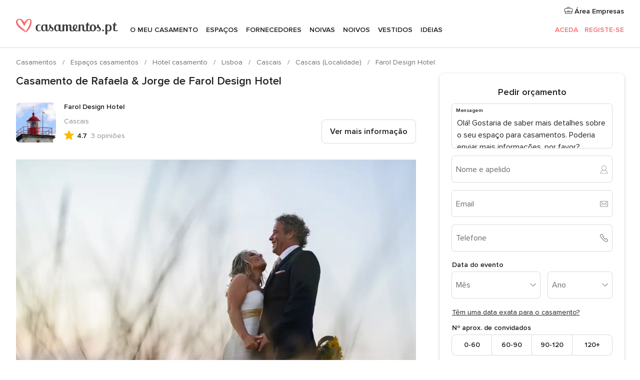

--- FILE ---
content_type: text/html; charset=UTF-8
request_url: https://www.casamentos.pt/hotel-casamento/farol-design-hotel--e77091/casamentos-reais/468
body_size: 38023
content:
<!DOCTYPE html>
<html lang="pt-PT" prefix="og: http://ogp.me/ns#">
<head>
<meta http-equiv="Content-Type" content="text/html; charset=utf-8">
<title>Casamento de Rafaela & Jorge de Farol Design Hotel</title>
<meta name="description" content="Casamento de Rafaela &amp; Jorge de Farol Design Hotel">
<meta name="keywords" content="Casamento de Rafaela &amp; Jorge de Farol Design Hotel">
<meta name="robots" content="NOINDEX,NOFOLLOW">
<meta name="pbdate" content="11:32:22 20/01/2026">
<link rel="alternate" href="android-app://pt.casamentos.launcher/casamentospt/m.casamentos.pt/hotel-casamento/farol-design-hotel--e77091/casamentos-reais/468">
<meta name="viewport" content="width=device-width, initial-scale=1.0">
<meta name="apple-custom-itunes-app" content="app-id=606946065">
<meta name="apple-itunes-app" content="app-id=606946065, app-argument=https://app.appsflyer.com/id606946065?pid=WP-iOS-PT&c=WP-PT-LANDINGS&s=pt">
<meta name="google-play-app" content="app-id=pt.casamentos.launcher">
<link rel="shortcut icon" href="https://www.casamentos.pt/mobile/assets/img/favicon/favicon.png">

<meta property="fb:pages" content="151628048369703" />
<meta property="fb:app_id" content="416417071733462" />
<meta property="og:type" content="website" />
<meta property="og:title" content="O casamento de Rafaela e Jorge em Cascais, Cascais" />
<meta property="og:image" content="https://cdn0.casamentos.pt/real-wedding-photo/468/3_2/1280/jpg/18274.jpeg">
<meta property="og:image:secure_url" content="https://cdn0.casamentos.pt/real-wedding-photo/468/3_2/1280/jpg/18274.jpeg">
<meta property="og:image:alt" content="O casamento de Rafaela e Jorge em Cascais, Cascais">
<meta property="og:url" content="https://www.casamentos.pt/hotel-casamento/farol-design-hotel--e77091/casamentos-reais/468" />
<meta name="twitter:card" content="summary_large_image" />

    <link rel="stylesheet" href="https://www.casamentos.pt/builds/desktop/css/symfnw-PT69-1-20260120-002_www_m_/WebBundleResponsiveMarketplaceStorefrontBodas.css">
        <script>
            var internalTrackingService = internalTrackingService || {
                triggerSubmit : function() {},
                triggerAbandon : function() {},
                loaded : false
            };
        </script>

            <script type="text/javascript">
      function getCookie (name) {var b = document.cookie.match('(^|;)\\s*' + name + '\\s*=\\s*([^;]+)'); return b ? unescape(b.pop()) : null}
      function overrideOneTrustGeo () {
        const otgeoCookie = getCookie('otgeo') || '';
        const regexp = /^([A-Za-z]+)(?:,([A-Za-z]+))?$/g;
        const matches = [...otgeoCookie.matchAll(regexp)][0];
        if (matches) {
          const countryCode = matches[1];
          const stateCode = matches[2];
          const geolocationResponse = {
            countryCode
          };
          if (stateCode) {
            geolocationResponse.stateCode = stateCode;
          }
          return {
            geolocationResponse
          };
        }
      }
      var OneTrust = overrideOneTrustGeo() || undefined;
    </script>
    <span class="ot-sdk-show-settings" style="display: none"></span>
    <script src="https://cdn.cookielaw.org/scripttemplates/otSDKStub.js" data-language="pt-PT" data-domain-script="2aacba71-ddda-431f-ba88-b51849b14783" data-ignore-ga='true' defer></script>
        <script>var isCountryCookiesActiveByDefault=false,CONSENT_ANALYTICS_GROUP="C0002",CONSENT_PERSONALIZATION_GROUP="C0003",CONSENT_TARGETED_ADVERTISING_GROUP="C0004",CONSENT_SOCIAL_MEDIA_GROUP="C0005",cookieConsentContent='',hideCookieConsentLayer= '', OptanonAlertBoxClosed='';hideCookieConsentLayer=getCookie('hideCookieConsentLayer');OptanonAlertBoxClosed=getCookie('OptanonAlertBoxClosed');if(hideCookieConsentLayer==="1"||Boolean(OptanonAlertBoxClosed)){cookieConsentContent=queryStringToJSON(getCookie('OptanonConsent')||'');}function getCookie(e){var o=document.cookie.match("(^|;)\\s*"+e+"\\s*=\\s*([^;]+)");return o?unescape(o.pop()):null}function queryStringToJSON(e){var o=e.split("&"),t={};return o.forEach(function(e){e=e.split("="),t[e[0]]=decodeURIComponent(e[1]||"")}),JSON.parse(JSON.stringify(t))}function isCookieGroupAllowed(e){var o=cookieConsentContent.groups;if("string"!=typeof o){if(!isCountryCookiesActiveByDefault && e===CONSENT_ANALYTICS_GROUP && getCookie('hideCookieConsentLayer')==="1"){return true}return isCountryCookiesActiveByDefault;}for(var t=o.split(","),n=0;n<t.length;n++)if(t[n].indexOf(e,0)>=0)return"1"===t[n].split(":")[1];return!1}function userHasAcceptedTheCookies(){var e=document.getElementsByTagName("body")[0],o=document.createEvent("HTMLEvents");cookieConsentContent=queryStringToJSON(getCookie("OptanonConsent")||""),!0===isCookieGroupAllowed(CONSENT_ANALYTICS_GROUP)&&(o.initEvent("analyticsCookiesHasBeenAccepted",!0,!1),e.dispatchEvent(o)),!0===isCookieGroupAllowed(CONSENT_PERSONALIZATION_GROUP)&&(o.initEvent("personalizationCookiesHasBeenAccepted",!0,!1),e.dispatchEvent(o)),!0===isCookieGroupAllowed(CONSENT_TARGETED_ADVERTISING_GROUP)&&(o.initEvent("targetedAdvertisingCookiesHasBeenAccepted",!0,!1),e.dispatchEvent(o)),!0===isCookieGroupAllowed(CONSENT_SOCIAL_MEDIA_GROUP)&&(o.initEvent("socialMediaAdvertisingCookiesHasBeenAccepted",!0,!1),e.dispatchEvent(o))}</script>
    <script>
      document.getElementsByTagName('body')[0].addEventListener('oneTrustLoaded', function () {
        if (OneTrust.GetDomainData()?.ConsentModel?.Name === 'notice only') {
          const cookiePolicyLinkSelector = document.querySelectorAll('.ot-sdk-show-settings')
          cookiePolicyLinkSelector.forEach((selector) => {
            selector.style.display = 'none'
          })
        }
      })
    </script>
        <script>
        function CMP() {
            var body = document.getElementsByTagName('body')[0];
            var event = document.createEvent('HTMLEvents');
            var callbackIAB = (tcData, success) => {
                if (success && (tcData.eventStatus === 'tcloaded' || tcData.eventStatus === 'useractioncomplete')) {
                    window.__tcfapi('removeEventListener', 2, () => {
                    }, callbackIAB);
                    if ((typeof window.Optanon !== "undefined" &&
                      !window.Optanon.GetDomainData().IsIABEnabled) ||
                      (tcData.gdprApplies &&
                        typeof window.Optanon !== "undefined" &&
                        window.Optanon.GetDomainData().IsIABEnabled &&
                        getCookie('OptanonAlertBoxClosed'))) {
                      userHasAcceptedTheCookies();
                    }
                    if (isCookieGroupAllowed(CONSENT_ANALYTICS_GROUP) !== true) {
                        event.initEvent('analyticsCookiesHasBeenDenied', true, false);
                        body.dispatchEvent(event);
                    }
                    if (isCookieGroupAllowed(CONSENT_TARGETED_ADVERTISING_GROUP) !== true) {
                        event.initEvent('targetedAdvertisingCookiesHasBeenDenied', true, false);
                        body.dispatchEvent(event);
                    }
                    if (tcData.gdprApplies && typeof window.Optanon !== "undefined" && window.Optanon.GetDomainData().IsIABEnabled) {
                        event.initEvent('IABTcDataReady', true, false);
                        body.dispatchEvent(event);
                    } else {
                        event.initEvent('nonIABCountryDataReady', true, false);
                        body.dispatchEvent(event);
                    }
                }
            }
            var cnt = 0;
            var consentSetInterval = setInterval(function () {
                cnt += 1;
                if (cnt === 600) {
                    userHasAcceptedTheCookies();
                    clearInterval(consentSetInterval);
                }
                if (typeof window.Optanon !== "undefined" && !window.Optanon.GetDomainData().IsIABEnabled) {
                    clearInterval(consentSetInterval);
                    userHasAcceptedTheCookies();
                    event.initEvent('oneTrustLoaded', true, false);
                    body.dispatchEvent(event);
                    event.initEvent('nonIABCountryDataReady', true, false);
                    body.dispatchEvent(event);
                }
                if (typeof window.__tcfapi !== "undefined") {
                    event.initEvent('oneTrustLoaded', true, false);
                    body.dispatchEvent(event);
                    clearInterval(consentSetInterval);
                    window.__tcfapi('addEventListener', 2, callbackIAB);
                }
            });
        }
                function OptanonWrapper() {
          CMP();
        }
    </script>
</head><body>
<script>
    var gtagScript = function() { var s = document.createElement("script"), el = document.getElementsByTagName("script")[0]; s.defer = true;
    s.src = "https://www.googletagmanager.com/gtag/js?id=G-V4ZE3B4C7B";
    el.parentNode.insertBefore(s, el);}
    window.dataLayer = window.dataLayer || [];
    const analyticsGroupOpt = isCookieGroupAllowed(CONSENT_ANALYTICS_GROUP) === true;
    const targetedAdsOpt = isCookieGroupAllowed(CONSENT_TARGETED_ADVERTISING_GROUP) === true;
    const personalizationOpt = isCookieGroupAllowed(CONSENT_PERSONALIZATION_GROUP) === true;
                        window['gtag_enable_tcf_support'] = true;
            document.getElementsByTagName('body')[0].addEventListener('oneTrustLoaded', function () {
                gtagScript();
            });
            
    function gtag(){dataLayer.push(arguments);}
    gtag('js', new Date());

    gtag('consent', 'default', {
      'analytics_storage': analyticsGroupOpt ? 'granted' : 'denied',
      'ad_storage': targetedAdsOpt ? 'granted' : 'denied',
      'ad_user_data': targetedAdsOpt ? 'granted' : 'denied',
      'ad_user_personalization': targetedAdsOpt ? 'granted' : 'denied',
      'functionality_storage': targetedAdsOpt ? 'granted' : 'denied',
      'personalization_storage': personalizationOpt ? 'granted' : 'denied',
      'security_storage': 'granted'
    });
    gtag('set', 'ads_data_redaction', !analyticsGroupOpt);
    gtag('set', 'allow_ad_personalization_signals', analyticsGroupOpt);
    gtag('set', 'allow_google_signals', analyticsGroupOpt);
    gtag('set', 'allow_interest_groups', analyticsGroupOpt);
            gtag('config', 'G-V4ZE3B4C7B', { groups: 'analytics', 'send_page_view': false });
    
                        gtag('config', 'AW-998529166', { groups: 'adwords' });
            </script>

<div id="app-apps-download-banner" class="branch-banner-placeholder branchBannerPlaceholder"></div>


    <a class="layoutSkipMain" href="#layoutMain">Ir para o conteúdo principal</a>
    
    <header class="layoutHeader">
        
<span class="layoutHeader__hamburger app-header-menu-toggle">
    <i class="svgIcon app-svg-async svgIcon__list-menu "   data-name="_common/list-menu" data-svg="https://cdn1.casamentos.pt/assets/svg/optimized/_common/list-menu.svg" data-svg-lazyload="1"></i></span>


<a class="layoutHeader__logoAnchor app-analytics-event-click"
   href="https://www.casamentos.pt/">
        <img src="https://www.casamentos.pt/assets/img/logos/gen_logoHeader.svg"   alt="Casamentos"  width="204" height="32"   >
</a>

<nav class="layoutHeader__nav app-header-nav">
    <ul class="layoutNavMenu app-header-list">
        <li class="layoutNavMenu__header">
            <i class="svgIcon app-svg-async svgIcon__close layoutNavMenu__itemClose app-header-menu-toggle"   data-name="_common/close" data-svg="https://cdn1.casamentos.pt/assets/svg/optimized/_common/close.svg" data-svg-lazyload="1"></i>        </li>

                                <li class="layoutNavMenu__item app-header-menu-item-openSection layoutNavMenu__item--my_wedding ">
                                                                <a href="https://www.casamentos.pt/organizador-casamento"
                   class="layoutNavMenu__anchor app-header-menu-itemAnchor app-analytics-track-event-click "
                    data-tracking-section="header" data-tracking-category="Navigation" data-tracking-category-authed="1"
                    data-tracking-dt="tools"                >
                    O meu casamento                </a>
                                    <i class="svgIcon app-svg-async svgIcon__angleRightBlood layoutNavMenu__anchorArrow"   data-name="_common/angleRightBlood" data-svg="https://cdn1.casamentos.pt/assets/svg/optimized/_common/angleRightBlood.svg" data-svg-lazyload="1"></i>                    
<div class="layoutNavMenuTab app-header-menu-itemDropdown">
    <div class="layoutNavMenuTab__layout">
        <div class="layoutNavMenuTab__header">
    <i class="svgIcon app-svg-async svgIcon__angleLeftBlood layoutNavMenuTab__icon app-header-menu-item-closeSection"   data-name="_common/angleLeftBlood" data-svg="https://cdn1.casamentos.pt/assets/svg/optimized/_common/angleLeftBlood.svg" data-svg-lazyload="1"></i>    <a class="layoutNavMenuTab__title" href="https://www.casamentos.pt/organizador-casamento">
        O meu casamento    </a>
    <i class="svgIcon app-svg-async svgIcon__close layoutNavMenuTab__iconClose app-header-menu-toggle"   data-name="_common/close" data-svg="https://cdn1.casamentos.pt/assets/svg/optimized/_common/close.svg" data-svg-lazyload="1"></i></div>
<div class="layoutNavMenuTabMyWedding">
    <div class="layoutNavMenuTabMyWeddingList">
        <a class="layoutNavMenuTabMyWedding__title" href="https://www.casamentos.pt/organizador-casamento">
            O meu organizador de casamento        </a>
        <ul class="layoutNavMenuTabMyWeddingList__content ">
            <li class="layoutNavMenuTabMyWeddingList__item layoutNavMenuTabMyWeddingList__item--viewAll">
                <a href="https://www.casamentos.pt/organizador-casamento">Ver tudo</a>
            </li>
                                            <li class="layoutNavMenuTabMyWeddingList__item "
                                    >
                    <a href="https://www.casamentos.pt/agenda-tarefas-casamento">
                        <i class="svgIcon app-svg-async svgIcon__checklist layoutNavMenuTabMyWeddingList__itemIcon"   data-name="tools/categories/checklist" data-svg="https://cdn1.casamentos.pt/assets/svg/optimized/tools/categories/checklist.svg" data-svg-lazyload="1"></i>                        Agenda                    </a>
                </li>
                                            <li class="layoutNavMenuTabMyWeddingList__item "
                                    >
                    <a href="https://www.casamentos.pt/gestor-convidados-casamento">
                        <i class="svgIcon app-svg-async svgIcon__guests layoutNavMenuTabMyWeddingList__itemIcon"   data-name="tools/categories/guests" data-svg="https://cdn1.casamentos.pt/assets/svg/optimized/tools/categories/guests.svg" data-svg-lazyload="1"></i>                        Convidados                    </a>
                </li>
                                            <li class="layoutNavMenuTabMyWeddingList__item "
                                    >
                    <a href="https://www.casamentos.pt/organizador-mesas-casamento">
                        <i class="svgIcon app-svg-async svgIcon__tables layoutNavMenuTabMyWeddingList__itemIcon"   data-name="tools/categories/tables" data-svg="https://cdn1.casamentos.pt/assets/svg/optimized/tools/categories/tables.svg" data-svg-lazyload="1"></i>                        Mesas                    </a>
                </li>
                                            <li class="layoutNavMenuTabMyWeddingList__item "
                                    >
                    <a href="https://www.casamentos.pt/orcamento-casamento">
                        <i class="svgIcon app-svg-async svgIcon__budget layoutNavMenuTabMyWeddingList__itemIcon"   data-name="tools/categories/budget" data-svg="https://cdn1.casamentos.pt/assets/svg/optimized/tools/categories/budget.svg" data-svg-lazyload="1"></i>                        Orçamentário                    </a>
                </li>
                                            <li class="layoutNavMenuTabMyWeddingList__item "
                                    >
                    <a href="https://www.casamentos.pt/meus-fornecedores-casamento">
                        <i class="svgIcon app-svg-async svgIcon__vendors layoutNavMenuTabMyWeddingList__itemIcon"   data-name="tools/categories/vendors" data-svg="https://cdn1.casamentos.pt/assets/svg/optimized/tools/categories/vendors.svg" data-svg-lazyload="1"></i>                        Fornecedores                    </a>
                </li>
                                            <li class="layoutNavMenuTabMyWeddingList__item "
                                    >
                    <a href="https://www.casamentos.pt/meus-vestidos-noiva">
                        <i class="svgIcon app-svg-async svgIcon__dresses layoutNavMenuTabMyWeddingList__itemIcon"   data-name="tools/categories/dresses" data-svg="https://cdn1.casamentos.pt/assets/svg/optimized/tools/categories/dresses.svg" data-svg-lazyload="1"></i>                        Vestidos                    </a>
                </li>
                                            <li class="layoutNavMenuTabMyWeddingList__item "
                                    >
                    <a href="https://www.casamentos.pt/website/index.php?actionReferrer=8">
                        <i class="svgIcon app-svg-async svgIcon__website layoutNavMenuTabMyWeddingList__itemIcon"   data-name="tools/categories/website" data-svg="https://cdn1.casamentos.pt/assets/svg/optimized/tools/categories/website.svg" data-svg-lazyload="1"></i>                        Site de casamento                    </a>
                </li>
                                            <li class="layoutNavMenuTabMyWeddingList__item app-analytics-track-event-click"
                                            data-tracking-category="Navigation"
                        data-tracking-section="header_venues"
                        data-tracking-dt="contest"
                                    >
                    <a href="https://www.casamentos.pt/sorteio">
                        <i class="svgIcon app-svg-async svgIcon__contest layoutNavMenuTabMyWeddingList__itemIcon"   data-name="tools/categories/contest" data-svg="https://cdn1.casamentos.pt/assets/svg/optimized/tools/categories/contest.svg" data-svg-lazyload="1"></i>                        Sorteio                    </a>
                </li>
                    </ul>
    </div>
        <div class="layoutNavMenuTabMyWeddingBanners">
                    
<div class="layoutNavMenuBannerBox app-header-menu-banner app-link "
     data-href="https://www.casamentos.pt/app-casamentos"
     >
    <div class="layoutNavMenuBannerBox__content">
                    <p class="layoutNavMenuBannerBox__title">Instale a app</p>
                <span class="layoutNavMenuBannerBox__subtitle">Organize o seu casamento onde e quando quiser </span>
    </div>
                <img data-src="https://www.casamentos.pt/assets/img/logos/square-icon.svg"  class="lazyload layoutNavMenuBannerBox__icon" alt="Ícone da app"  width="60" height="60"  >
    </div>
                                            
<div class="layoutNavMenuBannerBox app-header-menu-banner app-link "
     data-href="https://www.casamentos.pt/album-casamento-wedshoots"
     >
    <div class="layoutNavMenuBannerBox__content">
                    <a class="layoutNavMenuBannerBox__title" href="https://www.casamentos.pt/album-casamento-wedshoots">Wedshoots</a>
                <span class="layoutNavMenuBannerBox__subtitle">Todas as fotos dos seus convidados num só álbum</span>
    </div>
                <img data-src="https://www.casamentos.pt/assets/img/wedshoots/ico_wedshoots.svg"  class="lazyload layoutNavMenuBannerBox__icon" alt="Ícone do Wedshoots"  width="60" height="60"  >
    </div>
                        </div>
</div>    </div>
</div>
                            </li>
                                <li class="layoutNavMenu__item app-header-menu-item-openSection layoutNavMenu__item--venues ">
                                                                <a href="https://www.casamentos.pt/espacos-casamentos"
                   class="layoutNavMenu__anchor app-header-menu-itemAnchor app-analytics-track-event-click "
                    data-tracking-section="header" data-tracking-category="Navigation" data-tracking-category-authed="1"
                    data-tracking-dt="venues"                >
                    Espaços                </a>
                                    <i class="svgIcon app-svg-async svgIcon__angleRightBlood layoutNavMenu__anchorArrow"   data-name="_common/angleRightBlood" data-svg="https://cdn1.casamentos.pt/assets/svg/optimized/_common/angleRightBlood.svg" data-svg-lazyload="1"></i>                    
<div class="layoutNavMenuTab app-header-menu-itemDropdown">
    <div class="layoutNavMenuTab__layout">
        
<div class="layoutNavMenuTab__header">
    <i class="svgIcon app-svg-async svgIcon__angleLeftBlood layoutNavMenuTab__icon app-header-menu-item-closeSection"   data-name="_common/angleLeftBlood" data-svg="https://cdn1.casamentos.pt/assets/svg/optimized/_common/angleLeftBlood.svg" data-svg-lazyload="1"></i>    <a class="layoutNavMenuTab__title" href="https://www.casamentos.pt/espacos-casamentos">
        Espaços    </a>
    <i class="svgIcon app-svg-async svgIcon__close layoutNavMenuTab__iconClose app-header-menu-toggle"   data-name="_common/close" data-svg="https://cdn1.casamentos.pt/assets/svg/optimized/_common/close.svg" data-svg-lazyload="1"></i></div>
<div class="layoutNavMenuTabVenues">
    <div class="layoutNavMenuTabVenues__categories">
        <div class="layoutNavMenuTabVenuesList">
            <a class="layoutNavMenuTabVenues__title"
               href="https://www.casamentos.pt/espacos-casamentos">
                Espaços casamentos            </a>
            <ul class="layoutNavMenuTabVenuesList__content">
                <li class="layoutNavMenuTabVenuesList__item layoutNavMenuTabVenuesList__item--viewAll">
                    <a href="https://www.casamentos.pt/espacos-casamentos">Ver tudo</a>
                </li>
                                    <li class="layoutNavMenuTabVenuesList__item">
                        <a href="https://www.casamentos.pt/quintas-para-casamentos">
                            Quintas para casamentos                        </a>
                    </li>
                                    <li class="layoutNavMenuTabVenuesList__item">
                        <a href="https://www.casamentos.pt/hotel-casamento">
                            Hotel casamento                        </a>
                    </li>
                                    <li class="layoutNavMenuTabVenuesList__item">
                        <a href="https://www.casamentos.pt/restaurantes-para-casamentos">
                            Restaurantes para casamentos                        </a>
                    </li>
                                    <li class="layoutNavMenuTabVenuesList__item">
                        <a href="https://www.casamentos.pt/salao-para-casamento">
                            Salão para casamento                        </a>
                    </li>
                                    <li class="layoutNavMenuTabVenuesList__item">
                        <a href="https://www.casamentos.pt/espacos-singulares">
                            Espaços singulares                        </a>
                    </li>
                                    <li class="layoutNavMenuTabVenuesList__item">
                        <a href="https://www.casamentos.pt/casamentos-na-praia">
                            Casamentos na praia                        </a>
                    </li>
                                                    <li class="layoutNavMenuTabVenuesList__item layoutNavMenuTabVenuesList__item--highlight">
                        <a href="https://www.casamentos.pt/promocoes/espacos-casamentos">
                            Promoções                        </a>
                    </li>
                            </ul>
        </div>
    </div>
    
            <div class="layoutNavMenuTabVenuesBanners">
                            
<div class="layoutNavMenuBannerBox app-header-menu-banner app-link app-analytics-track-event-click"
     data-href="https://www.casamentos.pt/destination-wedding"
                  data-tracking-section=header_venues                      data-tracking-category=Navigation                      data-tracking-dt=destination_weddings         >
    <div class="layoutNavMenuBannerBox__content">
                    <p class="layoutNavMenuBannerBox__title">Destination Weddings</p>
                <span class="layoutNavMenuBannerBox__subtitle">Case no país em que sempre sonhou.</span>
    </div>
            <img class="svgIcon svgIcon__plane_destination layoutNavMenuBannerBox__icon lazyload" data-src="https://cdn1.casamentos.pt/assets/svg/original/illustration/plane_destination.svg"  alt="illustration plane destination" width="56" height="56" >    </div>
                                        
<div class="layoutNavMenuBannerBox app-header-menu-banner app-link app-analytics-track-event-click"
     data-href="https://www.casamentos.pt/sorteio"
                  data-tracking-section=header_venues                      data-tracking-category=Navigation                      data-tracking-dt=contest         >
    <div class="layoutNavMenuBannerBox__content">
                    <p class="layoutNavMenuBannerBox__title">Ganhe 3.000&euro;</p>
                <span class="layoutNavMenuBannerBox__subtitle">Participe na 142ª edição do sorteio de Casamentos.pt</span>
    </div>
            <img class="svgIcon svgIcon__stars layoutNavMenuBannerBox__icon lazyload" data-src="https://cdn1.casamentos.pt/assets/svg/original/illustration/stars.svg"  alt="illustration stars" width="56" height="56" >    </div>
                    </div>
    </div>
    </div>
</div>
                            </li>
                                <li class="layoutNavMenu__item app-header-menu-item-openSection layoutNavMenu__item--vendors ">
                                                                <a href="https://www.casamentos.pt/fornecedores"
                   class="layoutNavMenu__anchor app-header-menu-itemAnchor app-analytics-track-event-click "
                    data-tracking-section="header" data-tracking-category="Navigation" data-tracking-category-authed="1"
                    data-tracking-dt="vendors"                >
                    Fornecedores                </a>
                                    <i class="svgIcon app-svg-async svgIcon__angleRightBlood layoutNavMenu__anchorArrow"   data-name="_common/angleRightBlood" data-svg="https://cdn1.casamentos.pt/assets/svg/optimized/_common/angleRightBlood.svg" data-svg-lazyload="1"></i>                    
<div class="layoutNavMenuTab app-header-menu-itemDropdown">
    <div class="layoutNavMenuTab__layout">
        
<div class="layoutNavMenuTab__header">
    <i class="svgIcon app-svg-async svgIcon__angleLeftBlood layoutNavMenuTab__icon app-header-menu-item-closeSection"   data-name="_common/angleLeftBlood" data-svg="https://cdn1.casamentos.pt/assets/svg/optimized/_common/angleLeftBlood.svg" data-svg-lazyload="1"></i>    <a class="layoutNavMenuTab__title" href="https://www.casamentos.pt/fornecedores">
        Fornecedores    </a>
    <i class="svgIcon app-svg-async svgIcon__close layoutNavMenuTab__iconClose app-header-menu-toggle"   data-name="_common/close" data-svg="https://cdn1.casamentos.pt/assets/svg/optimized/_common/close.svg" data-svg-lazyload="1"></i></div>
<div class="layoutNavMenuTabVendors">
    <div class="layoutNavMenuTabVendors__content">
        <div class="layoutNavMenuTabVendorsList">
            <a class="layoutNavMenuTabVendors__title" href="https://www.casamentos.pt/fornecedores">
                Comece a contratar os seus fornecedores            </a>
            <ul class="layoutNavMenuTabVendorsList__content">
                <li class="layoutNavMenuTabVendorsList__item layoutNavMenuTabVendorsList__item--viewAll">
                    <a href="https://www.casamentos.pt/fornecedores">Ver tudo</a>
                </li>
                                    <li class="layoutNavMenuTabVendorsList__item">
                        <i class="svgIcon app-svg-async svgIcon__categPhoto layoutNavMenuTabVendorsList__itemIcon"   data-name="vendors/categories/categPhoto" data-svg="https://cdn1.casamentos.pt/assets/svg/optimized/vendors/categories/categPhoto.svg" data-svg-lazyload="1"></i>                        <a href="https://www.casamentos.pt/fotografo-casamento">
                            Fotógrafo casamento                        </a>
                    </li>
                                    <li class="layoutNavMenuTabVendorsList__item">
                        <i class="svgIcon app-svg-async svgIcon__categVideo layoutNavMenuTabVendorsList__itemIcon"   data-name="vendors/categories/categVideo" data-svg="https://cdn1.casamentos.pt/assets/svg/optimized/vendors/categories/categVideo.svg" data-svg-lazyload="1"></i>                        <a href="https://www.casamentos.pt/videos-casamentos">
                            Vídeos casamentos                        </a>
                    </li>
                                    <li class="layoutNavMenuTabVendorsList__item">
                        <i class="svgIcon app-svg-async svgIcon__categMusic layoutNavMenuTabVendorsList__itemIcon"   data-name="vendors/categories/categMusic" data-svg="https://cdn1.casamentos.pt/assets/svg/optimized/vendors/categories/categMusic.svg" data-svg-lazyload="1"></i>                        <a href="https://www.casamentos.pt/musica-casamento">
                            Música casamento                        </a>
                    </li>
                                    <li class="layoutNavMenuTabVendorsList__item">
                        <i class="svgIcon app-svg-async svgIcon__categCatering layoutNavMenuTabVendorsList__itemIcon"   data-name="vendors/categories/categCatering" data-svg="https://cdn1.casamentos.pt/assets/svg/optimized/vendors/categories/categCatering.svg" data-svg-lazyload="1"></i>                        <a href="https://www.casamentos.pt/catering-casamentos">
                            Catering casamentos                        </a>
                    </li>
                                    <li class="layoutNavMenuTabVendorsList__item">
                        <i class="svgIcon app-svg-async svgIcon__categRental layoutNavMenuTabVendorsList__itemIcon"   data-name="vendors/categories/categRental" data-svg="https://cdn1.casamentos.pt/assets/svg/optimized/vendors/categories/categRental.svg" data-svg-lazyload="1"></i>                        <a href="https://www.casamentos.pt/carros-casamento">
                            Carros casamento                        </a>
                    </li>
                                    <li class="layoutNavMenuTabVendorsList__item">
                        <i class="svgIcon app-svg-async svgIcon__categFurniture layoutNavMenuTabVendorsList__itemIcon"   data-name="vendors/categories/categFurniture" data-svg="https://cdn1.casamentos.pt/assets/svg/optimized/vendors/categories/categFurniture.svg" data-svg-lazyload="1"></i>                        <a href="https://www.casamentos.pt/decoracao-de-casamento">
                            Decoração de casamento                        </a>
                    </li>
                                    <li class="layoutNavMenuTabVendorsList__item">
                        <i class="svgIcon app-svg-async svgIcon__categFlower layoutNavMenuTabVendorsList__itemIcon"   data-name="vendors/categories/categFlower" data-svg="https://cdn1.casamentos.pt/assets/svg/optimized/vendors/categories/categFlower.svg" data-svg-lazyload="1"></i>                        <a href="https://www.casamentos.pt/arranjos-florais-casamentos">
                            Arranjos florais casamentos                        </a>
                    </li>
                                    <li class="layoutNavMenuTabVendorsList__item">
                        <i class="svgIcon app-svg-async svgIcon__categInvite layoutNavMenuTabVendorsList__itemIcon"   data-name="vendors/categories/categInvite" data-svg="https://cdn1.casamentos.pt/assets/svg/optimized/vendors/categories/categInvite.svg" data-svg-lazyload="1"></i>                        <a href="https://www.casamentos.pt/convites-de-casamento">
                            Convites de casamento                        </a>
                    </li>
                                    <li class="layoutNavMenuTabVendorsList__item">
                        <i class="svgIcon app-svg-async svgIcon__categGift layoutNavMenuTabVendorsList__itemIcon"   data-name="vendors/categories/categGift" data-svg="https://cdn1.casamentos.pt/assets/svg/optimized/vendors/categories/categGift.svg" data-svg-lazyload="1"></i>                        <a href="https://www.casamentos.pt/lembrancas-de-casamento">
                            Lembranças de casamento                        </a>
                    </li>
                            </ul>
        </div>
                <div class="layoutNavMenuTabVendorsListOthers">
            <p class="layoutNavMenuTabVendorsListOthers__subtitle">Outras categorias</p>
            <ul class="layoutNavMenuTabVendorsListOthers__container">
                                    <li class="layoutNavMenuTabVendorsListOthers__item">
                        <a href="https://www.casamentos.pt/tendas-para-casamentos">
                            Tendas para casamentos                        </a>
                    </li>
                                    <li class="layoutNavMenuTabVendorsListOthers__item">
                        <a href="https://www.casamentos.pt/animacao-casamentos">
                            Animação casamentos                        </a>
                    </li>
                                    <li class="layoutNavMenuTabVendorsListOthers__item">
                        <a href="https://www.casamentos.pt/lista-de-casamento">
                            Lista de casamento                        </a>
                    </li>
                                    <li class="layoutNavMenuTabVendorsListOthers__item">
                        <a href="https://www.casamentos.pt/organizadores-de-casamentos">
                            Organizadores de casamentos                        </a>
                    </li>
                                    <li class="layoutNavMenuTabVendorsListOthers__item">
                        <a href="https://www.casamentos.pt/lua-de-mel">
                            Lua de mel                        </a>
                    </li>
                                    <li class="layoutNavMenuTabVendorsListOthers__item">
                        <a href="https://www.casamentos.pt/ideias-criativas-para-casamentos">
                            Ideias Criativas para casamentos                        </a>
                    </li>
                                    <li class="layoutNavMenuTabVendorsListOthers__item">
                        <a href="https://www.casamentos.pt/bolos-de-casamento">
                            Bolos de casamento                        </a>
                    </li>
                                                    <li class="layoutNavMenuTabVendorsListOthers__deals">
                        <a href="https://www.casamentos.pt/promocoes/fornecedores">
                            Promoções                        </a>
                    </li>
                            </ul>
        </div>
    </div>
    <div class="layoutNavMenuTabVendorsBanners">
                    
<div class="layoutNavMenuBannerBox app-header-menu-banner app-link app-analytics-track-event-click"
     data-href="https://www.casamentos.pt/destination-wedding"
                  data-tracking-section=header_vendors                      data-tracking-category=Navigation                      data-tracking-dt=destination_weddings         >
    <div class="layoutNavMenuBannerBox__content">
                    <p class="layoutNavMenuBannerBox__title">Destination Weddings</p>
                <span class="layoutNavMenuBannerBox__subtitle">Case no país em que sempre sonhou.</span>
    </div>
            <img class="svgIcon svgIcon__plane_destination layoutNavMenuBannerBox__icon lazyload" data-src="https://cdn1.casamentos.pt/assets/svg/original/illustration/plane_destination.svg"  alt="illustration plane destination" width="56" height="56" >    </div>
                            
<div class="layoutNavMenuBannerBox app-header-menu-banner app-link app-analytics-track-event-click"
     data-href="https://www.casamentos.pt/sorteio"
                  data-tracking-section=header_vendors                      data-tracking-category=Navigation                      data-tracking-dt=contest         >
    <div class="layoutNavMenuBannerBox__content">
                    <p class="layoutNavMenuBannerBox__title">Ganhe 3.000&euro;</p>
                <span class="layoutNavMenuBannerBox__subtitle">Participe na 142ª edição do sorteio de Casamentos.pt</span>
    </div>
            <img class="svgIcon svgIcon__stars layoutNavMenuBannerBox__icon lazyload" data-src="https://cdn1.casamentos.pt/assets/svg/original/illustration/stars.svg"  alt="illustration stars" width="56" height="56" >    </div>
                    </div>
            <div class="layoutNavMenuTabVendorsOtherTabs">
                            <div class="layoutNavMenuTabVendorsBride">
                    <p class="layoutNavMenuTabVendorsOtherTabs__subtitle">Noivas</p>
                    <ul class="layoutNavMenuTabVendorsOtherTabsList">
                                                    <li class="layoutNavMenuTabVendorsOtherTabsList__item">
                                <a href="https://www.casamentos.pt/atelier-noiva">
                                    Atelier noiva                                </a>
                            </li>
                                                    <li class="layoutNavMenuTabVendorsOtherTabsList__item">
                                <a href="https://www.casamentos.pt/lojas-de-noivas">
                                    Lojas de noivas                                </a>
                            </li>
                                                    <li class="layoutNavMenuTabVendorsOtherTabsList__item">
                                <a href="https://www.casamentos.pt/acessorios-noivas">
                                    Acessórios noivas                                </a>
                            </li>
                                                    <li class="layoutNavMenuTabVendorsOtherTabsList__item">
                                <a href="https://www.casamentos.pt/ourivesaria">
                                    Ourivesaria                                </a>
                            </li>
                                                    <li class="layoutNavMenuTabVendorsOtherTabsList__item">
                                <a href="https://www.casamentos.pt/beleza-noivas">
                                    Beleza noivas                                </a>
                            </li>
                                                    <li class="layoutNavMenuTabVendorsOtherTabsList__item">
                                <a href="https://www.casamentos.pt/vestidos-de-cerimonia">
                                    Vestidos de cerimónia                                </a>
                            </li>
                                                    <li class="layoutNavMenuTabVendorsOtherTabsList__item">
                                <a href="https://www.casamentos.pt/vestidos-de-madrinha">
                                    Vestidos de madrinha                                </a>
                            </li>
                                                <li class="layoutNavMenuTabVendorsOtherTabsList__item layoutNavMenuTabVendorsOtherTabsList__item--deals">
                            <a href="https://www.casamentos.pt/promocoes/noivas">
                                Promoções                            </a>
                        </li>
                    </ul>
                </div>
                                        <div class="layoutNavMenuTabVendorsGrooms">
                    <p class="layoutNavMenuTabVendorsOtherTabs__subtitle">Noivos</p>
                    <ul class="layoutNavMenuTabVendorsOtherTabsList">
                                                    <li class="layoutNavMenuTabVendorsOtherTabsList__item">
                                <a href="https://www.casamentos.pt/fatos-de-noivo">
                                    Fatos de noivo                                </a>
                            </li>
                                                    <li class="layoutNavMenuTabVendorsOtherTabsList__item">
                                <a href="https://www.casamentos.pt/acessorios-noivo">
                                    Acessórios noivo                                </a>
                            </li>
                                                    <li class="layoutNavMenuTabVendorsOtherTabsList__item">
                                <a href="https://www.casamentos.pt/cuidado-masculino">
                                    Cuidado masculino                                </a>
                            </li>
                                                <li class="layoutNavMenuTabVendorsOtherTabsList__item layoutNavMenuTabVendorsOtherTabsList__item--deals">
                            <a href="https://www.casamentos.pt/promocoes/noivos">
                                Promoções                            </a>
                        </li>
                    </ul>
                </div>
                </div>
    </div>    </div>
</div>
                            </li>
                                <li class="layoutNavMenu__item app-header-menu-item-openSection layoutNavMenu__item--brides ">
                                                                <a href="https://www.casamentos.pt/noivas"
                   class="layoutNavMenu__anchor app-header-menu-itemAnchor app-analytics-track-event-click "
                    data-tracking-section="header" data-tracking-category="Navigation" data-tracking-category-authed="1"
                                    >
                    Noivas                </a>
                                    <i class="svgIcon app-svg-async svgIcon__angleRightBlood layoutNavMenu__anchorArrow"   data-name="_common/angleRightBlood" data-svg="https://cdn1.casamentos.pt/assets/svg/optimized/_common/angleRightBlood.svg" data-svg-lazyload="1"></i>                    
<div class="layoutNavMenuTab app-header-menu-itemDropdown">
    <div class="layoutNavMenuTab__layout">
        
<div class="layoutNavMenuTab__header">
    <i class="svgIcon app-svg-async svgIcon__angleLeftBlood layoutNavMenuTab__icon app-header-menu-item-closeSection"   data-name="_common/angleLeftBlood" data-svg="https://cdn1.casamentos.pt/assets/svg/optimized/_common/angleLeftBlood.svg" data-svg-lazyload="1"></i>    <a class="layoutNavMenuTab__title" href="https://www.casamentos.pt/noivas">
        Noivas    </a>
    <i class="svgIcon app-svg-async svgIcon__close layoutNavMenuTab__iconClose app-header-menu-toggle"   data-name="_common/close" data-svg="https://cdn1.casamentos.pt/assets/svg/optimized/_common/close.svg" data-svg-lazyload="1"></i></div>
<div class="layoutNavMenuTabBridesGrooms">
    <div class="layoutNavMenuTabBridesGroomsList">
        <a class="layoutNavMenuTabBridesGrooms__title" href="https://www.casamentos.pt/noivas">
            Noivas        </a>
        <ul class="layoutNavMenuTabBridesGroomsList__content">
            <li class="layoutNavMenuTabBridesGroomsList__item layoutNavMenuTabBridesGroomsList__item--viewAll">
                <a href="https://www.casamentos.pt/noivas">Ver tudo</a>
            </li>
                            <li class="layoutNavMenuTabBridesGroomsList__item">
                    <a href="https://www.casamentos.pt/atelier-noiva">
                        Atelier noiva                    </a>
                </li>
                            <li class="layoutNavMenuTabBridesGroomsList__item">
                    <a href="https://www.casamentos.pt/lojas-de-noivas">
                        Lojas de noivas                    </a>
                </li>
                            <li class="layoutNavMenuTabBridesGroomsList__item">
                    <a href="https://www.casamentos.pt/acessorios-noivas">
                        Acessórios noivas                    </a>
                </li>
                            <li class="layoutNavMenuTabBridesGroomsList__item">
                    <a href="https://www.casamentos.pt/ourivesaria">
                        Ourivesaria                    </a>
                </li>
                            <li class="layoutNavMenuTabBridesGroomsList__item">
                    <a href="https://www.casamentos.pt/beleza-noivas">
                        Beleza noivas                    </a>
                </li>
                            <li class="layoutNavMenuTabBridesGroomsList__item">
                    <a href="https://www.casamentos.pt/vestidos-de-cerimonia">
                        Vestidos de cerimónia                    </a>
                </li>
                            <li class="layoutNavMenuTabBridesGroomsList__item">
                    <a href="https://www.casamentos.pt/vestidos-de-madrinha">
                        Vestidos de madrinha                    </a>
                </li>
                        <li class="layoutNavMenuTabBridesGroomsList__item layoutNavMenuTabBridesGroomsList__item--highlight">
                <a href="https://www.casamentos.pt/promocoes/noivas">
                    Promoções                </a>
            </li>
        </ul>
    </div>
            <div class="layoutNavMenuTabBridesGroomsBanner">
            
<div class="layoutNavMenuBannerBox app-header-menu-banner app-link "
     data-href="https://www.casamentos.pt/vestidos-noiva"
     >
    <div class="layoutNavMenuBannerBox__content">
                    <p class="layoutNavMenuBannerBox__title">Catálogo de vestidos</p>
                <span class="layoutNavMenuBannerBox__subtitle">Escolha o seu e encontre a loja mais perto de si.</span>
    </div>
            <img class="svgIcon svgIcon__dress layoutNavMenuBannerBox__icon lazyload" data-src="https://cdn1.casamentos.pt/assets/svg/original/illustration/dress.svg"  alt="illustration dress" width="56" height="56" >    </div>
        </div>
    </div>    </div>
</div>
                            </li>
                                <li class="layoutNavMenu__item app-header-menu-item-openSection layoutNavMenu__item--grooms ">
                                                                <a href="https://www.casamentos.pt/noivos"
                   class="layoutNavMenu__anchor app-header-menu-itemAnchor app-analytics-track-event-click "
                    data-tracking-section="header" data-tracking-category="Navigation" data-tracking-category-authed="1"
                                    >
                    Noivos                </a>
                                    <i class="svgIcon app-svg-async svgIcon__angleRightBlood layoutNavMenu__anchorArrow"   data-name="_common/angleRightBlood" data-svg="https://cdn1.casamentos.pt/assets/svg/optimized/_common/angleRightBlood.svg" data-svg-lazyload="1"></i>                    
<div class="layoutNavMenuTab app-header-menu-itemDropdown">
    <div class="layoutNavMenuTab__layout">
        
<div class="layoutNavMenuTab__header">
    <i class="svgIcon app-svg-async svgIcon__angleLeftBlood layoutNavMenuTab__icon app-header-menu-item-closeSection"   data-name="_common/angleLeftBlood" data-svg="https://cdn1.casamentos.pt/assets/svg/optimized/_common/angleLeftBlood.svg" data-svg-lazyload="1"></i>    <a class="layoutNavMenuTab__title" href="https://www.casamentos.pt/noivos">
        Casais    </a>
    <i class="svgIcon app-svg-async svgIcon__close layoutNavMenuTab__iconClose app-header-menu-toggle"   data-name="_common/close" data-svg="https://cdn1.casamentos.pt/assets/svg/optimized/_common/close.svg" data-svg-lazyload="1"></i></div>
<div class="layoutNavMenuTabBridesGrooms">
    <div class="layoutNavMenuTabBridesGroomsList">
        <a class="layoutNavMenuTabBridesGrooms__title" href="https://www.casamentos.pt/noivos">
            Casais        </a>
        <ul class="layoutNavMenuTabBridesGroomsList__content">
            <li class="layoutNavMenuTabBridesGroomsList__item layoutNavMenuTabBridesGroomsList__item--viewAll">
                <a href="https://www.casamentos.pt/noivos">Ver tudo</a>
            </li>
                            <li class="layoutNavMenuTabBridesGroomsList__item">
                    <a href="https://www.casamentos.pt/fatos-de-noivo">
                        Fatos de noivo                    </a>
                </li>
                            <li class="layoutNavMenuTabBridesGroomsList__item">
                    <a href="https://www.casamentos.pt/acessorios-noivo">
                        Acessórios noivo                    </a>
                </li>
                            <li class="layoutNavMenuTabBridesGroomsList__item">
                    <a href="https://www.casamentos.pt/cuidado-masculino">
                        Cuidado masculino                    </a>
                </li>
                        <li class="layoutNavMenuTabBridesGroomsList__item layoutNavMenuTabBridesGroomsList__item--highlight">
                <a href="https://www.casamentos.pt/promocoes/noivos">
                    Promoções                </a>
            </li>
        </ul>
    </div>
            <div class="layoutNavMenuTabBridesGroomsBanner">
            
<div class="layoutNavMenuBannerBox app-header-menu-banner app-link "
     data-href="https://www.casamentos.pt/fatos-noivo"
     >
    <div class="layoutNavMenuBannerBox__content">
                    <p class="layoutNavMenuBannerBox__title">Catálogo de fatos</p>
                <span class="layoutNavMenuBannerBox__subtitle">Escolha o seu e encontre a loja mais perto de si.</span>
    </div>
            <img class="svgIcon svgIcon__bowtie_blue layoutNavMenuBannerBox__icon lazyload" data-src="https://cdn1.casamentos.pt/assets/svg/original/illustration/bowtie_blue.svg"  alt="illustration bowtie blue" width="56" height="56" >    </div>
        </div>
    </div>    </div>
</div>
                            </li>
                                <li class="layoutNavMenu__item app-header-menu-item-openSection layoutNavMenu__item--dresses ">
                                                                <a href="https://www.casamentos.pt/vestidos-noiva"
                   class="layoutNavMenu__anchor app-header-menu-itemAnchor app-analytics-track-event-click "
                    data-tracking-section="header" data-tracking-category="Navigation" data-tracking-category-authed="1"
                    data-tracking-dt="dresses"                >
                    Vestidos                </a>
                                    <i class="svgIcon app-svg-async svgIcon__angleRightBlood layoutNavMenu__anchorArrow"   data-name="_common/angleRightBlood" data-svg="https://cdn1.casamentos.pt/assets/svg/optimized/_common/angleRightBlood.svg" data-svg-lazyload="1"></i>                    
<div class="layoutNavMenuTab app-header-menu-itemDropdown">
    <div class="layoutNavMenuTab__layout">
        
<div class="layoutNavMenuTab__header">
    <i class="svgIcon app-svg-async svgIcon__angleLeftBlood layoutNavMenuTab__icon app-header-menu-item-closeSection"   data-name="_common/angleLeftBlood" data-svg="https://cdn1.casamentos.pt/assets/svg/optimized/_common/angleLeftBlood.svg" data-svg-lazyload="1"></i>    <a class="layoutNavMenuTab__title" href="https://www.casamentos.pt/vestidos-noiva">
        Vestidos    </a>
    <i class="svgIcon app-svg-async svgIcon__close layoutNavMenuTab__iconClose app-header-menu-toggle"   data-name="_common/close" data-svg="https://cdn1.casamentos.pt/assets/svg/optimized/_common/close.svg" data-svg-lazyload="1"></i></div>
<div class="layoutNavMenuTabDresses">
    <div class="layoutNavMenuTabDressesList">
        <a class="layoutNavMenuTabDresses__title" href="https://www.casamentos.pt/vestidos-noiva">
            O mais recente da moda nupcial        </a>
        <ul class="layoutNavMenuTabDressesList__content">
            <li class="layoutNavMenuTabDressesList__item layoutNavMenuTabDressesList__item--viewAll">
                <a href="https://www.casamentos.pt/vestidos-noiva">Ver tudo</a>
            </li>
                            <li class="layoutNavMenuTabDressesList__item">
                    <a href="https://www.casamentos.pt/vestidos-noiva" class="layoutNavMenuTabDressesList__Link">
                        <i class="svgIcon app-svg-async svgIcon__bride-dress layoutNavMenuTabDressesList__itemIcon"   data-name="dresses/categories/bride-dress" data-svg="https://cdn1.casamentos.pt/assets/svg/optimized/dresses/categories/bride-dress.svg" data-svg-lazyload="1"></i>                        Noiva                    </a>
                </li>
                            <li class="layoutNavMenuTabDressesList__item">
                    <a href="https://www.casamentos.pt/joias" class="layoutNavMenuTabDressesList__Link">
                        <i class="svgIcon app-svg-async svgIcon__diamond layoutNavMenuTabDressesList__itemIcon"   data-name="dresses/categories/diamond" data-svg="https://cdn1.casamentos.pt/assets/svg/optimized/dresses/categories/diamond.svg" data-svg-lazyload="1"></i>                        Ourivesaria                    </a>
                </li>
                            <li class="layoutNavMenuTabDressesList__item">
                    <a href="https://www.casamentos.pt/sapatos" class="layoutNavMenuTabDressesList__Link">
                        <i class="svgIcon app-svg-async svgIcon__shoe layoutNavMenuTabDressesList__itemIcon"   data-name="dresses/categories/shoe" data-svg="https://cdn1.casamentos.pt/assets/svg/optimized/dresses/categories/shoe.svg" data-svg-lazyload="1"></i>                        Sapatos                    </a>
                </li>
                            <li class="layoutNavMenuTabDressesList__item">
                    <a href="https://www.casamentos.pt/acessorios" class="layoutNavMenuTabDressesList__Link">
                        <i class="svgIcon app-svg-async svgIcon__handbag layoutNavMenuTabDressesList__itemIcon"   data-name="dresses/categories/handbag" data-svg="https://cdn1.casamentos.pt/assets/svg/optimized/dresses/categories/handbag.svg" data-svg-lazyload="1"></i>                        Acessórios                    </a>
                </li>
                    </ul>
    </div>
    <div class="layoutNavMenuTabDressesFeatured">
        <p class="layoutNavMenuTabDresses__subtitle">Estilistas destacados</p>
        <div class="layoutNavMenuTabDressesFeatured__content">
                            <a href="https://www.casamentos.pt/vestidos-noiva/demetrios--d235">
                    <figure class="layoutNavMenuTabDressesFeaturedItem">
                            <img data-src="https://cdn0.casamentos.pt/cat/vestidos-noiva/demetrios/dr407--mfvr984767.jpg"  class="lazyload layoutNavMenuTabDressesFeaturedItem__image" alt="Demetrios"  width="290" height="406"  >
                        <figcaption class="layoutNavMenuTabDressesFeaturedItem__name">Demetrios</figcaption>
                    </figure>
                </a>
                            <a href="https://www.casamentos.pt/vestidos-noiva/justin-alexander--d257">
                    <figure class="layoutNavMenuTabDressesFeaturedItem">
                            <img data-src="https://cdn0.casamentos.pt/cat/vestidos-noiva/justin-alexander/liza--mfvr991669.jpg"  class="lazyload layoutNavMenuTabDressesFeaturedItem__image" alt="Justin Alexander"  width="290" height="406"  >
                        <figcaption class="layoutNavMenuTabDressesFeaturedItem__name">Justin Alexander</figcaption>
                    </figure>
                </a>
                            <a href="https://www.casamentos.pt/vestidos-noiva/carolina-herrera--d203">
                    <figure class="layoutNavMenuTabDressesFeaturedItem">
                            <img data-src="https://cdn0.casamentos.pt/cat/vestidos-noiva/carolina-herrera/rafaela--mfvr651294.jpg"  class="lazyload layoutNavMenuTabDressesFeaturedItem__image" alt="Carolina Herrera"  width="290" height="406"  >
                        <figcaption class="layoutNavMenuTabDressesFeaturedItem__name">Carolina Herrera</figcaption>
                    </figure>
                </a>
                            <a href="https://www.casamentos.pt/vestidos-noiva/valentini--d833">
                    <figure class="layoutNavMenuTabDressesFeaturedItem">
                            <img data-src="https://cdn0.casamentos.pt/cat/vestidos-noiva/valentini/nettuno--mfvr710525.jpg"  class="lazyload layoutNavMenuTabDressesFeaturedItem__image" alt="Valentini"  width="290" height="406"  >
                        <figcaption class="layoutNavMenuTabDressesFeaturedItem__name">Valentini</figcaption>
                    </figure>
                </a>
                    </div>
    </div>
</div>
    </div>
</div>
                            </li>
                                <li class="layoutNavMenu__item app-header-menu-item-openSection layoutNavMenu__item--articles ">
                                                                <a href="https://www.casamentos.pt/artigos"
                   class="layoutNavMenu__anchor app-header-menu-itemAnchor app-analytics-track-event-click "
                    data-tracking-section="header" data-tracking-category="Navigation" data-tracking-category-authed="1"
                    data-tracking-dt="ideas"                >
                    Ideias                </a>
                                    <i class="svgIcon app-svg-async svgIcon__angleRightBlood layoutNavMenu__anchorArrow"   data-name="_common/angleRightBlood" data-svg="https://cdn1.casamentos.pt/assets/svg/optimized/_common/angleRightBlood.svg" data-svg-lazyload="1"></i>                    
<div class="layoutNavMenuTab app-header-menu-itemDropdown">
    <div class="layoutNavMenuTab__layout">
        
<div class="layoutNavMenuTab__header">
    <i class="svgIcon app-svg-async svgIcon__angleLeftBlood layoutNavMenuTab__icon app-header-menu-item-closeSection"   data-name="_common/angleLeftBlood" data-svg="https://cdn1.casamentos.pt/assets/svg/optimized/_common/angleLeftBlood.svg" data-svg-lazyload="1"></i>    <a class="layoutNavMenuTab__title" href="https://www.casamentos.pt/artigos">
        Ideias de casamento    </a>
    <i class="svgIcon app-svg-async svgIcon__close layoutNavMenuTab__iconClose app-header-menu-toggle"   data-name="_common/close" data-svg="https://cdn1.casamentos.pt/assets/svg/optimized/_common/close.svg" data-svg-lazyload="1"></i></div>
<div class="layoutNavMenuTabArticles">
    <div class="layoutNavMenuTabArticlesList">
        <a class="layoutNavMenuTabArticles__title" href="https://www.casamentos.pt/artigos">
            Toda a inspiração e conselhos para o seu casamento        </a>
        <ul class="layoutNavMenuTabArticlesList__content">
            <li class="layoutNavMenuTabArticlesList__item layoutNavMenuTabArticlesList__item--viewAll">
                <a href="https://www.casamentos.pt/artigos">Ver tudo</a>
            </li>
                            <li class="layoutNavMenuTabArticlesList__item">
                    <a href="https://www.casamentos.pt/artigos/antes-do-casamento--t1">
                        Antes do casamento                    </a>
                </li>
                            <li class="layoutNavMenuTabArticlesList__item">
                    <a href="https://www.casamentos.pt/artigos/a-cerimonia-do-casamento--t2">
                        A cerimónia do casamento                    </a>
                </li>
                            <li class="layoutNavMenuTabArticlesList__item">
                    <a href="https://www.casamentos.pt/artigos/o-casamento--t3">
                        O casamento                    </a>
                </li>
                            <li class="layoutNavMenuTabArticlesList__item">
                    <a href="https://www.casamentos.pt/artigos/os-servicos-para-o-seu-casamento--t4">
                        Os serviços para o seu casamento                    </a>
                </li>
                            <li class="layoutNavMenuTabArticlesList__item">
                    <a href="https://www.casamentos.pt/artigos/moda-nupcial--t5">
                        Moda nupcial                    </a>
                </li>
                            <li class="layoutNavMenuTabArticlesList__item">
                    <a href="https://www.casamentos.pt/artigos/beleza-e-saude--t6">
                        Beleza e saúde                    </a>
                </li>
                            <li class="layoutNavMenuTabArticlesList__item">
                    <a href="https://www.casamentos.pt/artigos/lua-de-mel--t7">
                        Lua de mel                    </a>
                </li>
                            <li class="layoutNavMenuTabArticlesList__item">
                    <a href="https://www.casamentos.pt/artigos/depois-do-casamento--t8">
                        Depois do casamento                    </a>
                </li>
                            <li class="layoutNavMenuTabArticlesList__item">
                    <a href="https://www.casamentos.pt/artigos/faca-voce-mesm@--t35">
                        Faça você mesm@                    </a>
                </li>
                            <li class="layoutNavMenuTabArticlesList__item">
                    <a href="https://www.casamentos.pt/artigos/cronicas-de-casamento--t36">
                        Crónicas de casamento                    </a>
                </li>
                    </ul>
    </div>
    <div class="layoutNavMenuTabArticlesBanners">
                    
<div class="layoutNavMenuTabArticlesBannersItem app-header-menu-banner app-link"
     data-href="https://www.casamentos.pt/cronicas-casamento">
    <figure class="layoutNavMenuTabArticlesBannersItem__figure">
            <img data-src="https://www.casamentos.pt/assets/img/components/header/tabs/realweddings_banner.jpg" data-srcset="https://www.casamentos.pt/assets/img/components/header/tabs/realweddings_banner@2x.jpg 2x" class="lazyload layoutNavMenuTabArticlesBannersItem__image" alt="Casamentos reais"  width="304" height="90"  >
        <figcaption class="layoutNavMenuTabArticlesBannersItem__content">
            <a href="https://www.casamentos.pt/cronicas-casamento"
               title="Casamentos reais"
               class="layoutNavMenuTabArticlesBannersItem__title">Casamentos reais</a>
            <p class="layoutNavMenuTabArticlesBannersItem__description">
                Cada casamento é um mundo e por detrás de cada um há uma bela história.            </p>
        </figcaption>
    </figure>
</div>
                            
<div class="layoutNavMenuTabArticlesBannersItem app-header-menu-banner app-link"
     data-href="https://www.casamentos.pt/honeymoon">
    <figure class="layoutNavMenuTabArticlesBannersItem__figure">
            <img data-src="https://www.casamentos.pt/assets/img/components/header/tabs/honeymoons_banner.jpg" data-srcset="https://www.casamentos.pt/assets/img/components/header/tabs/honeymoons_banner@2x.jpg 2x" class="lazyload layoutNavMenuTabArticlesBannersItem__image" alt="Lua de mel"  width="304" height="90"  >
        <figcaption class="layoutNavMenuTabArticlesBannersItem__content">
            <a href="https://www.casamentos.pt/honeymoon"
               title="Lua de mel"
               class="layoutNavMenuTabArticlesBannersItem__title">Lua de mel</a>
            <p class="layoutNavMenuTabArticlesBannersItem__description">
                Encontre o destino de sonho para a sua lua de mel.            </p>
        </figcaption>
    </figure>
</div>
            </div>
</div>    </div>
</div>
                            </li>
                                <li class="layoutNavMenu__item app-header-menu-item-openSection layoutNavMenu__item--community ">
                                                                <a href="https://comunidade.casamentos.pt/"
                   class="layoutNavMenu__anchor app-header-menu-itemAnchor app-analytics-track-event-click "
                    data-tracking-section="header" data-tracking-category="Navigation" data-tracking-category-authed="1"
                    data-tracking-dt="community"                >
                    Comunidade                </a>
                                    <i class="svgIcon app-svg-async svgIcon__angleRightBlood layoutNavMenu__anchorArrow"   data-name="_common/angleRightBlood" data-svg="https://cdn1.casamentos.pt/assets/svg/optimized/_common/angleRightBlood.svg" data-svg-lazyload="1"></i>                    
<div class="layoutNavMenuTab app-header-menu-itemDropdown">
    <div class="layoutNavMenuTab__layout">
        
<div class="layoutNavMenuTab__header">
    <i class="svgIcon app-svg-async svgIcon__angleLeftBlood layoutNavMenuTab__icon app-header-menu-item-closeSection"   data-name="_common/angleLeftBlood" data-svg="https://cdn1.casamentos.pt/assets/svg/optimized/_common/angleLeftBlood.svg" data-svg-lazyload="1"></i>    <a class="layoutNavMenuTab__title" href="https://comunidade.casamentos.pt/">
        Comunidade    </a>
    <i class="svgIcon app-svg-async svgIcon__close layoutNavMenuTab__iconClose app-header-menu-toggle"   data-name="_common/close" data-svg="https://cdn1.casamentos.pt/assets/svg/optimized/_common/close.svg" data-svg-lazyload="1"></i></div>
<div class="layoutNavMenuTabCommunity">
    <div class="layoutNavMenuTabCommunityList">
        <a class="layoutNavMenuTabCommunity__title" href="https://comunidade.casamentos.pt/">
            Grupos por temática        </a>
        <ul class="layoutNavMenuTabCommunityList__content">
            <li class="layoutNavMenuTabCommunityList__item layoutNavMenuTabCommunityList__item--viewAll">
                <a href="https://comunidade.casamentos.pt/">Ver tudo</a>
            </li>
                            <li class="layoutNavMenuTabCommunityList__item">
                    <a href="https://comunidade.casamentos.pt/comunidade/forum-organizar-um-casamento">
                        Fórum Organizar um casamento                    </a>
                </li>
                            <li class="layoutNavMenuTabCommunityList__item">
                    <a href="https://comunidade.casamentos.pt/comunidade/forum-casamentos-pt">
                        Fórum Casamentos.pt                    </a>
                </li>
                            <li class="layoutNavMenuTabCommunityList__item">
                    <a href="https://comunidade.casamentos.pt/comunidade/forum-moda-nupcial">
                        Fórum Moda nupcial                    </a>
                </li>
                            <li class="layoutNavMenuTabCommunityList__item">
                    <a href="https://comunidade.casamentos.pt/comunidade/forum-antes-do-casamento">
                        Fórum Antes do casamento                    </a>
                </li>
                            <li class="layoutNavMenuTabCommunityList__item">
                    <a href="https://comunidade.casamentos.pt/comunidade/forum-festa">
                        Fórum Festa                    </a>
                </li>
                            <li class="layoutNavMenuTabCommunityList__item">
                    <a href="https://comunidade.casamentos.pt/comunidade/forum-manualidades">
                        Fórum Manualidades                    </a>
                </li>
                            <li class="layoutNavMenuTabCommunityList__item">
                    <a href="https://comunidade.casamentos.pt/comunidade/forum-beleza">
                        Fórum Beleza                    </a>
                </li>
                            <li class="layoutNavMenuTabCommunityList__item">
                    <a href="https://comunidade.casamentos.pt/comunidade/forum-cerimonial-nupcial">
                        Fórum Cerimónia Nupcial                    </a>
                </li>
                            <li class="layoutNavMenuTabCommunityList__item">
                    <a href="https://comunidade.casamentos.pt/comunidade/forum-lua-de-mel">
                        Fórum Lua-de-mel                    </a>
                </li>
                            <li class="layoutNavMenuTabCommunityList__item">
                    <a href="https://comunidade.casamentos.pt/comunidade/forum-vida-dois">
                        Fórum Vida de casal                    </a>
                </li>
                            <li class="layoutNavMenuTabCommunityList__item">
                    <a href="https://comunidade.casamentos.pt/comunidade/forum-recem-casados">
                        Fórum Recém-casad@s                    </a>
                </li>
                            <li class="layoutNavMenuTabCommunityList__item">
                    <a href="https://comunidade.casamentos.pt/comunidade/forum-futuras-mamas">
                        Fórum Futuras Mamãs                    </a>
                </li>
                            <li class="layoutNavMenuTabCommunityList__item">
                    <a href="https://comunidade.casamentos.pt/comunidade/forum-casamentos-famosos">
                        Fórum Casamentos Famosos                    </a>
                </li>
                            <li class="layoutNavMenuTabCommunityList__item">
                    <a href="https://comunidade.casamentos.pt/comunidade/forum-sorteio">
                        Fórum Sorteio                     </a>
                </li>
                            <li class="layoutNavMenuTabCommunityList__item">
                    <a href="https://comunidade.casamentos.pt/comunidade/forum-suporte">
                        Fórum Suporte                    </a>
                </li>
                            <li class="layoutNavMenuTabCommunityList__item">
                    <a href="https://comunidade.casamentos.pt/comunidade/forum-jogos-e-testes">
                        Fórum Jogos e Testes                    </a>
                </li>
                            <li class="layoutNavMenuTabCommunityList__item">
                    <a href="https://comunidade.casamentos.pt/comunidade-distrito">
                        Grupos por distrito                    </a>
                </li>
                    </ul>
    </div>
    <div class="layoutNavMenuTabCommunityLast">
        <p class="layoutNavMenuTabCommunityLast__subtitle app-header-menu-community app-link"
           role="link"
           tabindex="0" data-href="https://comunidade.casamentos.pt/">Fique a par das últimas novidades</p>
        <ul class="layoutNavMenuTabCommunityLast__list">
                            <li>
                    <a href="https://comunidade.casamentos.pt/">
                        Posts                    </a>
                </li>
                            <li>
                    <a href="https://comunidade.casamentos.pt/fotos">
                        Fotos                    </a>
                </li>
                            <li>
                    <a href="https://comunidade.casamentos.pt/videos">
                        Vídeos                    </a>
                </li>
                            <li>
                    <a href="https://comunidade.casamentos.pt/membros">
                        Usuários                    </a>
                </li>
                                </ul>
    </div>
</div>    </div>
</div>
                            </li>
                                                    <li class="layoutNavMenu__itemFooter layoutNavMenu__itemFooter--bordered app-analytics-track-event-click"
                data-tracking-section="header"
                data-tracking-category="Navigation"
                data-tracking-dt="contest"
                data-tracking-category-authed="1"
            >
                <a class="layoutNavMenu__anchorFooter" href="https://www.casamentos.pt/sorteio">
                    <i class="svgIcon app-svg-async svgIcon__celebrate "   data-name="_common/celebrate" data-svg="https://cdn1.casamentos.pt/assets/svg/optimized/_common/celebrate.svg" data-svg-lazyload="1"></i>                    Sorteio de 3.000&euro;                </a>
            </li>
                            <li class="layoutNavMenu__itemFooter">
                <a class="layoutNavMenu__anchorFooter" rel="nofollow" href="https://wedshootsapp.onelink.me/2833772549?pid=WP-Android-PT&amp;c=WP-PT-MOBILE&amp;af_dp=wedshoots%3A%2F%2F">WedShoots</a>
            </li>
                            <li class="layoutNavMenu__itemFooter">
                <a class="layoutNavMenu__anchorFooter" rel="nofollow" href="https://casamentospt.onelink.me/ySk4?pid=WP-Android-PT&amp;c=WP-PT-MOBILE&amp;af_dp=casamentospt%3A%2F%2F">Instale a app</a>
            </li>
                <li class="layoutNavMenu__itemFooter layoutNavMenu__itemFooter--bordered">
            <a class="layoutNavMenu__anchorFooter" href="https://www.casamentos.pt/emp-Acceso.php" rel="nofollow">
                Acesso empresas            </a>
        </li>
    </ul>
</nav>
<div class="layoutHeader__overlay app-header-menu-toggle app-header-menu-overlay"></div>
        
<div class="layoutHeader__authArea app-header-auth-area">
    
    <a href="https://www.casamentos.pt/users-login.php" class="layoutHeader__authNoLoggedAreaMobile" title="Acesso utilizadores">
        <i class="svgIcon app-svg-async svgIcon__user "   data-name="_common/user" data-svg="https://cdn1.casamentos.pt/assets/svg/optimized/_common/user.svg" data-svg-lazyload="1"></i>    </a>
    <div class="layoutHeader__authNoLoggedArea app-header-auth-area">
        
<a class="layoutHeader__vendorAuth"
   rel="nofollow"
   href="https://www.casamentos.pt/emp-Acceso.php">
    <i class="svgIcon app-svg-async svgIcon__briefcase layoutHeader__vendorAuthIcon"   data-name="vendors/briefcase" data-svg="https://cdn1.casamentos.pt/assets/svg/optimized/vendors/briefcase.svg" data-svg-lazyload="1"></i>    Área Empresas</a>
        <ul class="layoutNavMenuAuth">
    <li class="layoutNavMenuAuth__item">
        <a href="https://www.casamentos.pt/users-login.php"
           class="layoutNavMenuAuth__anchor">Aceda</a>
    </li>
    <li class="layoutNavMenuAuth__item">
        <a href="https://www.casamentos.pt/users-signup.php"
           class="layoutNavMenuAuth__anchor">Registe-se</a>
    </li>
</ul>    </div>
</div>
    </header>

<main id="layoutMain" class="layoutMain">
    


<nav class="breadcrumb app-breadcrumb   ">
    <ul class="breadcrumb__list">
                    <li>
                                    <a  href="https://www.casamentos.pt/">
                        Casamentos                    </a>
                            </li>
                    <li>
                                    <a  href="https://www.casamentos.pt/espacos-casamentos">
                        Espaços casamentos                    </a>
                            </li>
                    <li>
                                    <a  href="https://www.casamentos.pt/hotel-casamento">
                        Hotel casamento                    </a>
                            </li>
                    <li>
                                    <a  href="https://www.casamentos.pt/hotel-casamento/lisboa">
                        Lisboa                    </a>
                            </li>
                    <li>
                                    <a  href="https://www.casamentos.pt/hotel-casamento/cascais">
                        Cascais                    </a>
                            </li>
                    <li>
                                    <a  href="https://www.casamentos.pt/hotel-casamento/cascais/cascais">
                        Cascais (Localidade)                    </a>
                            </li>
                    <li>
                                    <a  href="https://www.casamentos.pt/hotel-casamento/farol-design-hotel--e77091">
                        Farol Design Hotel                    </a>
                            </li>
        
            </ul>
</nav>

<article class="storefrontSubpage">
    <div class="app-features-container hidden"
              data-is-storefront="1"
              data-multi-category-vendor-recommended=""
              data-is-data-collector-enabled="0"
              data-is-vendor-view-enabled="0"
              data-is-lead-form-validation-enabled="0"
     ></div>

    <header class="storefrontHeadingSubpage">
    <h1 class="storefrontHeadingSubpage__title storefrontHeadingSubpage__title--primary">Casamento de Rafaela & Jorge de Farol Design Hotel</h1>
    <picture class="storefrontHeadingSubpage__image"     data-image-name="imageFileName_Farol.jpeg">
    <source
        type="image/webp"
        srcset="https://cdn0.casamentos.pt/vendor/7091/3_2/320/png/Farol.webp 320w" sizes="80px">
    <img
                srcset="https://cdn0.casamentos.pt/vendor/7091/3_2/320/png/Farol.jpeg 320w"
        src="https://cdn0.casamentos.pt/vendor/7091/3_2/320/png/Farol.jpeg"
        sizes="80px"
        alt="Farol Design Hotel"
        width="640"        height="427"                >
</picture>
    <div class="storefrontHeadingSubpage__info">
        <p class="storefrontHeadingSubpage__vendorName">Farol Design Hotel</p>
        <span class="storefrontHeadingSubpage__locationName">
                            Cascais                    </span>

                    <a class="storefrontHeadingSubpage__reviews app-heading-quick-link" href="https://www.casamentos.pt/hotel-casamento/farol-design-hotel--e77091#reviews">
                <i class="svgIcon app-svg-async svgIcon__star storefrontHeadingSubpage__reviewsIcon"   data-name="_common/star" data-svg="https://cdn1.casamentos.pt/assets/svg/optimized/_common/star.svg" data-svg-lazyload="1"></i>                <div class="srOnly">Avaliação 4.7 de 5, 3 opiniões</div>
                <span aria-hidden="true">
                    <strong>4.7</strong>&nbsp;
                    <span class="storefrontHeadingSubpage__reviewsValue">3 opiniões</span>
                </span>
            </a>
        
            </div>
    <a class="button button--tertiary storefrontHeadingSubpage__action" href="https://www.casamentos.pt/hotel-casamento/farol-design-hotel--e77091">Ver mais informação</a>
</header>
    <div class="storefrontContent">
        <header class="storefrontRealweddingHeader">
            <picture class="storefrontRealweddingHeader__image app-gallery-real-wedding-fullscreen-open" data-real-wedding-id="468"  data-layout="fullscreen"    data-image-name="imageFileName_18274.jpeg">
    <source
        type="image/webp"
        srcset="https://cdn0.casamentos.pt/real-wedding-photo/468/3_2/320/jpg/18274.webp 320w,
https://cdn0.casamentos.pt/real-wedding-photo/468/3_2/640/jpg/18274.webp 640w,
https://cdn0.casamentos.pt/real-wedding-photo/468/3_2/960/jpg/18274.webp 960w,
https://cdn0.casamentos.pt/real-wedding-photo/468/3_2/1280/jpg/18274.webp 1280w,
https://cdn0.casamentos.pt/real-wedding-photo/468/3_2/1920/jpg/18274.webp 1920w" sizes="(min-width: 1024px) 66vw, (min-width: 768px) calc(100vw - 3rem), (min-width: 480px) calc(100vw - 2rem), 100vw">
    <img
                srcset="https://cdn0.casamentos.pt/real-wedding-photo/468/3_2/320/jpg/18274.jpeg 320w,
https://cdn0.casamentos.pt/real-wedding-photo/468/3_2/640/jpg/18274.jpeg 640w,
https://cdn0.casamentos.pt/real-wedding-photo/468/3_2/960/jpg/18274.jpeg 960w,
https://cdn0.casamentos.pt/real-wedding-photo/468/3_2/1280/jpg/18274.jpeg 1280w,
https://cdn0.casamentos.pt/real-wedding-photo/468/3_2/1920/jpg/18274.jpeg 1920w"
        src="https://cdn0.casamentos.pt/real-wedding-photo/468/3_2/960/jpg/18274.jpeg"
        sizes="(min-width: 1024px) 66vw, (min-width: 768px) calc(100vw - 3rem), (min-width: 480px) calc(100vw - 2rem), 100vw"
        alt=""
        width="640"        height="427"                >
</picture>


            <div class="storefrontRealweddingHeaderCard">
                <h1 class="storefrontRealweddingHeaderCard__title">
                    Rafaela & Jorge                </h1>

                
                <p>Cascais</p>
                <p class="storefrontRealweddingHeaderCard__date">20/06/2015</p>

                                    <p class="storefrontRealweddingHeaderCard__vendor">
                        <strong>Fotografia:</strong>
                        In Wedding Photography                    </p>
                
                                    <p class="storefrontRealweddingHeaderCard__vendor">
                        <strong>Copo-d'água:</strong>
                        Farol Design Hotel                    </p>
                            </div>
        </header>
                            <section class="storefrontRealweddingGallery storefrontRealweddingGallery--hasSecondaryLeadTile">
                <div class="storefrontRealweddingGallery__content">
                                                                                        <picture class="storefrontRealweddingGallery__image app-real-wedding-image app-gallery-real-wedding-fullscreen-open" data-image-id="18272" data-real-wedding-id="468"data-layout="fullscreen"    data-image-name="imageFileName_18272.jpeg">
    <source
        type="image/webp"
        srcset="https://cdn0.casamentos.pt/real-wedding-photo/468/3_2/320/jpg/18272.webp 320w,
https://cdn0.casamentos.pt/real-wedding-photo/468/3_2/640/jpg/18272.webp 640w,
https://cdn0.casamentos.pt/real-wedding-photo/468/3_2/960/jpg/18272.webp 960w,
https://cdn0.casamentos.pt/real-wedding-photo/468/3_2/1280/jpg/18272.webp 1280w,
https://cdn0.casamentos.pt/real-wedding-photo/468/3_2/1920/jpg/18272.webp 1920w" sizes="(min-width: 1024px) 22vw, (min-width: 768px) calc(33vw - 5rem), calc(50vw - 3rem)">
    <img
                srcset="https://cdn0.casamentos.pt/real-wedding-photo/468/3_2/320/jpg/18272.jpeg 320w,
https://cdn0.casamentos.pt/real-wedding-photo/468/3_2/640/jpg/18272.jpeg 640w,
https://cdn0.casamentos.pt/real-wedding-photo/468/3_2/960/jpg/18272.jpeg 960w,
https://cdn0.casamentos.pt/real-wedding-photo/468/3_2/1280/jpg/18272.jpeg 1280w,
https://cdn0.casamentos.pt/real-wedding-photo/468/3_2/1920/jpg/18272.jpeg 1920w"
        src="https://cdn0.casamentos.pt/real-wedding-photo/468/3_2/960/jpg/18272.jpeg"
        sizes="(min-width: 1024px) 22vw, (min-width: 768px) calc(33vw - 5rem), calc(50vw - 3rem)"
        alt=""
        width="640"        height="427"                >
</picture>
                                                                                            <picture class="storefrontRealweddingGallery__image app-real-wedding-image app-gallery-real-wedding-fullscreen-open" data-image-id="18279" data-real-wedding-id="468"data-layout="fullscreen"    data-image-name="imageFileName_18279.jpeg">
    <source
        type="image/webp"
        srcset="https://cdn0.casamentos.pt/real-wedding-photo/468/3_2/320/jpg/18279.webp 320w,
https://cdn0.casamentos.pt/real-wedding-photo/468/3_2/640/jpg/18279.webp 640w,
https://cdn0.casamentos.pt/real-wedding-photo/468/3_2/960/jpg/18279.webp 960w,
https://cdn0.casamentos.pt/real-wedding-photo/468/3_2/1280/jpg/18279.webp 1280w,
https://cdn0.casamentos.pt/real-wedding-photo/468/3_2/1920/jpg/18279.webp 1920w" sizes="(min-width: 1024px) 22vw, (min-width: 768px) calc(33vw - 5rem), calc(50vw - 3rem)">
    <img
                srcset="https://cdn0.casamentos.pt/real-wedding-photo/468/3_2/320/jpg/18279.jpeg 320w,
https://cdn0.casamentos.pt/real-wedding-photo/468/3_2/640/jpg/18279.jpeg 640w,
https://cdn0.casamentos.pt/real-wedding-photo/468/3_2/960/jpg/18279.jpeg 960w,
https://cdn0.casamentos.pt/real-wedding-photo/468/3_2/1280/jpg/18279.jpeg 1280w,
https://cdn0.casamentos.pt/real-wedding-photo/468/3_2/1920/jpg/18279.jpeg 1920w"
        src="https://cdn0.casamentos.pt/real-wedding-photo/468/3_2/960/jpg/18279.jpeg"
        sizes="(min-width: 1024px) 22vw, (min-width: 768px) calc(33vw - 5rem), calc(50vw - 3rem)"
        alt=""
        width="640"        height="427"                >
</picture>
                                                                                            <picture class="storefrontRealweddingGallery__image app-real-wedding-image app-gallery-real-wedding-fullscreen-open" data-image-id="18255" data-real-wedding-id="468"data-layout="fullscreen"    data-image-name="imageFileName_18255.jpeg">
    <source
        type="image/webp"
        srcset="https://cdn0.casamentos.pt/real-wedding-photo/468/3_2/320/jpg/18255.webp 320w,
https://cdn0.casamentos.pt/real-wedding-photo/468/3_2/640/jpg/18255.webp 640w,
https://cdn0.casamentos.pt/real-wedding-photo/468/3_2/960/jpg/18255.webp 960w,
https://cdn0.casamentos.pt/real-wedding-photo/468/3_2/1280/jpg/18255.webp 1280w,
https://cdn0.casamentos.pt/real-wedding-photo/468/3_2/1920/jpg/18255.webp 1920w" sizes="(min-width: 1024px) 22vw, (min-width: 768px) calc(33vw - 5rem), calc(50vw - 3rem)">
    <img
                srcset="https://cdn0.casamentos.pt/real-wedding-photo/468/3_2/320/jpg/18255.jpeg 320w,
https://cdn0.casamentos.pt/real-wedding-photo/468/3_2/640/jpg/18255.jpeg 640w,
https://cdn0.casamentos.pt/real-wedding-photo/468/3_2/960/jpg/18255.jpeg 960w,
https://cdn0.casamentos.pt/real-wedding-photo/468/3_2/1280/jpg/18255.jpeg 1280w,
https://cdn0.casamentos.pt/real-wedding-photo/468/3_2/1920/jpg/18255.jpeg 1920w"
        src="https://cdn0.casamentos.pt/real-wedding-photo/468/3_2/960/jpg/18255.jpeg"
        sizes="(min-width: 1024px) 22vw, (min-width: 768px) calc(33vw - 5rem), calc(50vw - 3rem)"
        alt=""
        width="640"        height="427"                >
</picture>
                                                                                            <picture class="storefrontRealweddingGallery__image app-real-wedding-image app-gallery-real-wedding-fullscreen-open" data-image-id="18256" data-real-wedding-id="468"data-layout="fullscreen"    data-image-name="imageFileName_18256.jpeg">
    <source
        type="image/webp"
        srcset="https://cdn0.casamentos.pt/real-wedding-photo/468/3_2/320/jpg/18256.webp 320w,
https://cdn0.casamentos.pt/real-wedding-photo/468/3_2/640/jpg/18256.webp 640w,
https://cdn0.casamentos.pt/real-wedding-photo/468/3_2/960/jpg/18256.webp 960w,
https://cdn0.casamentos.pt/real-wedding-photo/468/3_2/1280/jpg/18256.webp 1280w,
https://cdn0.casamentos.pt/real-wedding-photo/468/3_2/1920/jpg/18256.webp 1920w" sizes="(min-width: 1024px) 22vw, (min-width: 768px) calc(33vw - 5rem), calc(50vw - 3rem)">
    <img
                srcset="https://cdn0.casamentos.pt/real-wedding-photo/468/3_2/320/jpg/18256.jpeg 320w,
https://cdn0.casamentos.pt/real-wedding-photo/468/3_2/640/jpg/18256.jpeg 640w,
https://cdn0.casamentos.pt/real-wedding-photo/468/3_2/960/jpg/18256.jpeg 960w,
https://cdn0.casamentos.pt/real-wedding-photo/468/3_2/1280/jpg/18256.jpeg 1280w,
https://cdn0.casamentos.pt/real-wedding-photo/468/3_2/1920/jpg/18256.jpeg 1920w"
        src="https://cdn0.casamentos.pt/real-wedding-photo/468/3_2/960/jpg/18256.jpeg"
        sizes="(min-width: 1024px) 22vw, (min-width: 768px) calc(33vw - 5rem), calc(50vw - 3rem)"
        alt=""
        width="640"        height="427"                >
</picture>
                                                                                            <picture class="storefrontRealweddingGallery__image app-real-wedding-image app-gallery-real-wedding-fullscreen-open" data-image-id="18257" data-real-wedding-id="468"data-layout="fullscreen"    data-image-name="imageFileName_18257.jpeg">
    <source
        type="image/webp"
        srcset="https://cdn0.casamentos.pt/real-wedding-photo/468/3_2/320/jpg/18257.webp 320w,
https://cdn0.casamentos.pt/real-wedding-photo/468/3_2/640/jpg/18257.webp 640w,
https://cdn0.casamentos.pt/real-wedding-photo/468/3_2/960/jpg/18257.webp 960w,
https://cdn0.casamentos.pt/real-wedding-photo/468/3_2/1280/jpg/18257.webp 1280w,
https://cdn0.casamentos.pt/real-wedding-photo/468/3_2/1920/jpg/18257.webp 1920w" sizes="(min-width: 1024px) 22vw, (min-width: 768px) calc(33vw - 5rem), calc(50vw - 3rem)">
    <img
                srcset="https://cdn0.casamentos.pt/real-wedding-photo/468/3_2/320/jpg/18257.jpeg 320w,
https://cdn0.casamentos.pt/real-wedding-photo/468/3_2/640/jpg/18257.jpeg 640w,
https://cdn0.casamentos.pt/real-wedding-photo/468/3_2/960/jpg/18257.jpeg 960w,
https://cdn0.casamentos.pt/real-wedding-photo/468/3_2/1280/jpg/18257.jpeg 1280w,
https://cdn0.casamentos.pt/real-wedding-photo/468/3_2/1920/jpg/18257.jpeg 1920w"
        src="https://cdn0.casamentos.pt/real-wedding-photo/468/3_2/960/jpg/18257.jpeg"
        sizes="(min-width: 1024px) 22vw, (min-width: 768px) calc(33vw - 5rem), calc(50vw - 3rem)"
        alt=""
        width="640"        height="427"                >
</picture>
                                                                                            <picture class="storefrontRealweddingGallery__image app-real-wedding-image app-gallery-real-wedding-fullscreen-open" data-image-id="18258" data-real-wedding-id="468"data-layout="fullscreen"    data-image-name="imageFileName_18258.jpeg">
    <source
        type="image/webp"
        srcset="https://cdn0.casamentos.pt/real-wedding-photo/468/3_2/320/jpg/18258.webp 320w,
https://cdn0.casamentos.pt/real-wedding-photo/468/3_2/640/jpg/18258.webp 640w,
https://cdn0.casamentos.pt/real-wedding-photo/468/3_2/960/jpg/18258.webp 960w,
https://cdn0.casamentos.pt/real-wedding-photo/468/3_2/1280/jpg/18258.webp 1280w,
https://cdn0.casamentos.pt/real-wedding-photo/468/3_2/1920/jpg/18258.webp 1920w" sizes="(min-width: 1024px) 22vw, (min-width: 768px) calc(33vw - 5rem), calc(50vw - 3rem)">
    <img
                srcset="https://cdn0.casamentos.pt/real-wedding-photo/468/3_2/320/jpg/18258.jpeg 320w,
https://cdn0.casamentos.pt/real-wedding-photo/468/3_2/640/jpg/18258.jpeg 640w,
https://cdn0.casamentos.pt/real-wedding-photo/468/3_2/960/jpg/18258.jpeg 960w,
https://cdn0.casamentos.pt/real-wedding-photo/468/3_2/1280/jpg/18258.jpeg 1280w,
https://cdn0.casamentos.pt/real-wedding-photo/468/3_2/1920/jpg/18258.jpeg 1920w"
        src="https://cdn0.casamentos.pt/real-wedding-photo/468/3_2/960/jpg/18258.jpeg"
        sizes="(min-width: 1024px) 22vw, (min-width: 768px) calc(33vw - 5rem), calc(50vw - 3rem)"
        alt=""
        width="640"        height="427"                >
</picture>
                                                                                            <picture class="storefrontRealweddingGallery__image app-real-wedding-image app-gallery-real-wedding-fullscreen-open" data-image-id="18259" data-real-wedding-id="468"data-layout="fullscreen"    data-image-name="imageFileName_18259.jpeg">
    <source
        type="image/webp"
        srcset="https://cdn0.casamentos.pt/real-wedding-photo/468/3_2/320/jpg/18259.webp 320w,
https://cdn0.casamentos.pt/real-wedding-photo/468/3_2/640/jpg/18259.webp 640w,
https://cdn0.casamentos.pt/real-wedding-photo/468/3_2/960/jpg/18259.webp 960w,
https://cdn0.casamentos.pt/real-wedding-photo/468/3_2/1280/jpg/18259.webp 1280w,
https://cdn0.casamentos.pt/real-wedding-photo/468/3_2/1920/jpg/18259.webp 1920w" sizes="(min-width: 1024px) 22vw, (min-width: 768px) calc(33vw - 5rem), calc(50vw - 3rem)">
    <img
                srcset="https://cdn0.casamentos.pt/real-wedding-photo/468/3_2/320/jpg/18259.jpeg 320w,
https://cdn0.casamentos.pt/real-wedding-photo/468/3_2/640/jpg/18259.jpeg 640w,
https://cdn0.casamentos.pt/real-wedding-photo/468/3_2/960/jpg/18259.jpeg 960w,
https://cdn0.casamentos.pt/real-wedding-photo/468/3_2/1280/jpg/18259.jpeg 1280w,
https://cdn0.casamentos.pt/real-wedding-photo/468/3_2/1920/jpg/18259.jpeg 1920w"
        src="https://cdn0.casamentos.pt/real-wedding-photo/468/3_2/960/jpg/18259.jpeg"
        sizes="(min-width: 1024px) 22vw, (min-width: 768px) calc(33vw - 5rem), calc(50vw - 3rem)"
        alt=""
        width="640"        height="427"                >
</picture>
                                                                                            <picture class="storefrontRealweddingGallery__image app-real-wedding-image app-gallery-real-wedding-fullscreen-open" data-image-id="18260" data-real-wedding-id="468"data-layout="fullscreen"    data-image-name="imageFileName_18260.jpeg">
    <source
        type="image/webp"
        srcset="https://cdn0.casamentos.pt/real-wedding-photo/468/3_2/320/jpg/18260.webp 320w,
https://cdn0.casamentos.pt/real-wedding-photo/468/3_2/640/jpg/18260.webp 640w,
https://cdn0.casamentos.pt/real-wedding-photo/468/3_2/960/jpg/18260.webp 960w,
https://cdn0.casamentos.pt/real-wedding-photo/468/3_2/1280/jpg/18260.webp 1280w,
https://cdn0.casamentos.pt/real-wedding-photo/468/3_2/1920/jpg/18260.webp 1920w" sizes="(min-width: 1024px) 22vw, (min-width: 768px) calc(33vw - 5rem), calc(50vw - 3rem)">
    <img
                srcset="https://cdn0.casamentos.pt/real-wedding-photo/468/3_2/320/jpg/18260.jpeg 320w,
https://cdn0.casamentos.pt/real-wedding-photo/468/3_2/640/jpg/18260.jpeg 640w,
https://cdn0.casamentos.pt/real-wedding-photo/468/3_2/960/jpg/18260.jpeg 960w,
https://cdn0.casamentos.pt/real-wedding-photo/468/3_2/1280/jpg/18260.jpeg 1280w,
https://cdn0.casamentos.pt/real-wedding-photo/468/3_2/1920/jpg/18260.jpeg 1920w"
        src="https://cdn0.casamentos.pt/real-wedding-photo/468/3_2/960/jpg/18260.jpeg"
        sizes="(min-width: 1024px) 22vw, (min-width: 768px) calc(33vw - 5rem), calc(50vw - 3rem)"
        alt=""
        width="640"        height="427"                >
</picture>
                                                                                            <picture class="storefrontRealweddingGallery__image app-real-wedding-image app-gallery-real-wedding-fullscreen-open" data-image-id="18261" data-real-wedding-id="468"data-layout="fullscreen"    data-image-name="imageFileName_18261.jpeg">
    <source
        type="image/webp"
        srcset="https://cdn0.casamentos.pt/real-wedding-photo/468/3_2/320/jpg/18261.webp 320w,
https://cdn0.casamentos.pt/real-wedding-photo/468/3_2/640/jpg/18261.webp 640w,
https://cdn0.casamentos.pt/real-wedding-photo/468/3_2/960/jpg/18261.webp 960w,
https://cdn0.casamentos.pt/real-wedding-photo/468/3_2/1280/jpg/18261.webp 1280w,
https://cdn0.casamentos.pt/real-wedding-photo/468/3_2/1920/jpg/18261.webp 1920w" sizes="(min-width: 1024px) 22vw, (min-width: 768px) calc(33vw - 5rem), calc(50vw - 3rem)">
    <img
                srcset="https://cdn0.casamentos.pt/real-wedding-photo/468/3_2/320/jpg/18261.jpeg 320w,
https://cdn0.casamentos.pt/real-wedding-photo/468/3_2/640/jpg/18261.jpeg 640w,
https://cdn0.casamentos.pt/real-wedding-photo/468/3_2/960/jpg/18261.jpeg 960w,
https://cdn0.casamentos.pt/real-wedding-photo/468/3_2/1280/jpg/18261.jpeg 1280w,
https://cdn0.casamentos.pt/real-wedding-photo/468/3_2/1920/jpg/18261.jpeg 1920w"
        src="https://cdn0.casamentos.pt/real-wedding-photo/468/3_2/960/jpg/18261.jpeg"
        sizes="(min-width: 1024px) 22vw, (min-width: 768px) calc(33vw - 5rem), calc(50vw - 3rem)"
        alt=""
        width="640"        height="427"                >
</picture>
                                                                                            <picture class="storefrontRealweddingGallery__image app-real-wedding-image app-gallery-real-wedding-fullscreen-open" data-image-id="18262" data-real-wedding-id="468"data-layout="fullscreen"    data-image-name="imageFileName_18262.jpeg">
    <source
        type="image/webp"
        srcset="https://cdn0.casamentos.pt/real-wedding-photo/468/3_2/320/jpg/18262.webp 320w,
https://cdn0.casamentos.pt/real-wedding-photo/468/3_2/640/jpg/18262.webp 640w,
https://cdn0.casamentos.pt/real-wedding-photo/468/3_2/960/jpg/18262.webp 960w,
https://cdn0.casamentos.pt/real-wedding-photo/468/3_2/1280/jpg/18262.webp 1280w,
https://cdn0.casamentos.pt/real-wedding-photo/468/3_2/1920/jpg/18262.webp 1920w" sizes="(min-width: 1024px) 22vw, (min-width: 768px) calc(33vw - 5rem), calc(50vw - 3rem)">
    <img
                srcset="https://cdn0.casamentos.pt/real-wedding-photo/468/3_2/320/jpg/18262.jpeg 320w,
https://cdn0.casamentos.pt/real-wedding-photo/468/3_2/640/jpg/18262.jpeg 640w,
https://cdn0.casamentos.pt/real-wedding-photo/468/3_2/960/jpg/18262.jpeg 960w,
https://cdn0.casamentos.pt/real-wedding-photo/468/3_2/1280/jpg/18262.jpeg 1280w,
https://cdn0.casamentos.pt/real-wedding-photo/468/3_2/1920/jpg/18262.jpeg 1920w"
        src="https://cdn0.casamentos.pt/real-wedding-photo/468/3_2/960/jpg/18262.jpeg"
        sizes="(min-width: 1024px) 22vw, (min-width: 768px) calc(33vw - 5rem), calc(50vw - 3rem)"
        alt=""
        width="640"        height="427"                >
</picture>
                                                                                            <picture class="storefrontRealweddingGallery__image app-real-wedding-image app-gallery-real-wedding-fullscreen-open" data-image-id="18263" data-real-wedding-id="468"data-layout="fullscreen"    data-image-name="imageFileName_18263.jpeg">
    <source
        type="image/webp"
        srcset="https://cdn0.casamentos.pt/real-wedding-photo/468/3_2/320/jpg/18263.webp 320w,
https://cdn0.casamentos.pt/real-wedding-photo/468/3_2/640/jpg/18263.webp 640w,
https://cdn0.casamentos.pt/real-wedding-photo/468/3_2/960/jpg/18263.webp 960w,
https://cdn0.casamentos.pt/real-wedding-photo/468/3_2/1280/jpg/18263.webp 1280w,
https://cdn0.casamentos.pt/real-wedding-photo/468/3_2/1920/jpg/18263.webp 1920w" sizes="(min-width: 1024px) 22vw, (min-width: 768px) calc(33vw - 5rem), calc(50vw - 3rem)">
    <img
                srcset="https://cdn0.casamentos.pt/real-wedding-photo/468/3_2/320/jpg/18263.jpeg 320w,
https://cdn0.casamentos.pt/real-wedding-photo/468/3_2/640/jpg/18263.jpeg 640w,
https://cdn0.casamentos.pt/real-wedding-photo/468/3_2/960/jpg/18263.jpeg 960w,
https://cdn0.casamentos.pt/real-wedding-photo/468/3_2/1280/jpg/18263.jpeg 1280w,
https://cdn0.casamentos.pt/real-wedding-photo/468/3_2/1920/jpg/18263.jpeg 1920w"
        src="https://cdn0.casamentos.pt/real-wedding-photo/468/3_2/960/jpg/18263.jpeg"
        sizes="(min-width: 1024px) 22vw, (min-width: 768px) calc(33vw - 5rem), calc(50vw - 3rem)"
        alt=""
        width="640"        height="427"                >
</picture>
                                                                                            <picture class="storefrontRealweddingGallery__image app-real-wedding-image app-gallery-real-wedding-fullscreen-open" data-image-id="18264" data-real-wedding-id="468"data-layout="fullscreen"    data-image-name="imageFileName_18264.jpeg">
    <source
        type="image/webp"
        srcset="https://cdn0.casamentos.pt/real-wedding-photo/468/3_2/320/jpg/18264.webp 320w,
https://cdn0.casamentos.pt/real-wedding-photo/468/3_2/640/jpg/18264.webp 640w,
https://cdn0.casamentos.pt/real-wedding-photo/468/3_2/960/jpg/18264.webp 960w,
https://cdn0.casamentos.pt/real-wedding-photo/468/3_2/1280/jpg/18264.webp 1280w,
https://cdn0.casamentos.pt/real-wedding-photo/468/3_2/1920/jpg/18264.webp 1920w" sizes="(min-width: 1024px) 22vw, (min-width: 768px) calc(33vw - 5rem), calc(50vw - 3rem)">
    <img
                srcset="https://cdn0.casamentos.pt/real-wedding-photo/468/3_2/320/jpg/18264.jpeg 320w,
https://cdn0.casamentos.pt/real-wedding-photo/468/3_2/640/jpg/18264.jpeg 640w,
https://cdn0.casamentos.pt/real-wedding-photo/468/3_2/960/jpg/18264.jpeg 960w,
https://cdn0.casamentos.pt/real-wedding-photo/468/3_2/1280/jpg/18264.jpeg 1280w,
https://cdn0.casamentos.pt/real-wedding-photo/468/3_2/1920/jpg/18264.jpeg 1920w"
        src="https://cdn0.casamentos.pt/real-wedding-photo/468/3_2/960/jpg/18264.jpeg"
        sizes="(min-width: 1024px) 22vw, (min-width: 768px) calc(33vw - 5rem), calc(50vw - 3rem)"
        alt=""
        width="640"        height="427"                >
</picture>
                                                                                            <picture class="storefrontRealweddingGallery__image app-real-wedding-image app-gallery-real-wedding-fullscreen-open" data-image-id="18265" data-real-wedding-id="468"data-layout="fullscreen"    data-image-name="imageFileName_18265.jpeg">
    <source
        type="image/webp"
        srcset="https://cdn0.casamentos.pt/real-wedding-photo/468/3_2/320/jpg/18265.webp 320w,
https://cdn0.casamentos.pt/real-wedding-photo/468/3_2/640/jpg/18265.webp 640w,
https://cdn0.casamentos.pt/real-wedding-photo/468/3_2/960/jpg/18265.webp 960w,
https://cdn0.casamentos.pt/real-wedding-photo/468/3_2/1280/jpg/18265.webp 1280w,
https://cdn0.casamentos.pt/real-wedding-photo/468/3_2/1920/jpg/18265.webp 1920w" sizes="(min-width: 1024px) 22vw, (min-width: 768px) calc(33vw - 5rem), calc(50vw - 3rem)">
    <img
                srcset="https://cdn0.casamentos.pt/real-wedding-photo/468/3_2/320/jpg/18265.jpeg 320w,
https://cdn0.casamentos.pt/real-wedding-photo/468/3_2/640/jpg/18265.jpeg 640w,
https://cdn0.casamentos.pt/real-wedding-photo/468/3_2/960/jpg/18265.jpeg 960w,
https://cdn0.casamentos.pt/real-wedding-photo/468/3_2/1280/jpg/18265.jpeg 1280w,
https://cdn0.casamentos.pt/real-wedding-photo/468/3_2/1920/jpg/18265.jpeg 1920w"
        src="https://cdn0.casamentos.pt/real-wedding-photo/468/3_2/960/jpg/18265.jpeg"
        sizes="(min-width: 1024px) 22vw, (min-width: 768px) calc(33vw - 5rem), calc(50vw - 3rem)"
        alt=""
        width="640"        height="427"                >
</picture>
                                                                                            <picture class="storefrontRealweddingGallery__image app-real-wedding-image app-gallery-real-wedding-fullscreen-open" data-image-id="18266" data-real-wedding-id="468"data-layout="fullscreen"    data-image-name="imageFileName_18266.jpeg">
    <source
        type="image/webp"
        srcset="https://cdn0.casamentos.pt/real-wedding-photo/468/3_2/320/jpg/18266.webp 320w,
https://cdn0.casamentos.pt/real-wedding-photo/468/3_2/640/jpg/18266.webp 640w,
https://cdn0.casamentos.pt/real-wedding-photo/468/3_2/960/jpg/18266.webp 960w,
https://cdn0.casamentos.pt/real-wedding-photo/468/3_2/1280/jpg/18266.webp 1280w,
https://cdn0.casamentos.pt/real-wedding-photo/468/3_2/1920/jpg/18266.webp 1920w" sizes="(min-width: 1024px) 22vw, (min-width: 768px) calc(33vw - 5rem), calc(50vw - 3rem)">
    <img
                srcset="https://cdn0.casamentos.pt/real-wedding-photo/468/3_2/320/jpg/18266.jpeg 320w,
https://cdn0.casamentos.pt/real-wedding-photo/468/3_2/640/jpg/18266.jpeg 640w,
https://cdn0.casamentos.pt/real-wedding-photo/468/3_2/960/jpg/18266.jpeg 960w,
https://cdn0.casamentos.pt/real-wedding-photo/468/3_2/1280/jpg/18266.jpeg 1280w,
https://cdn0.casamentos.pt/real-wedding-photo/468/3_2/1920/jpg/18266.jpeg 1920w"
        src="https://cdn0.casamentos.pt/real-wedding-photo/468/3_2/960/jpg/18266.jpeg"
        sizes="(min-width: 1024px) 22vw, (min-width: 768px) calc(33vw - 5rem), calc(50vw - 3rem)"
        alt=""
        width="640"        height="427"                >
</picture>
                                                                                            <picture class="storefrontRealweddingGallery__image app-real-wedding-image app-gallery-real-wedding-fullscreen-open" data-image-id="18267" data-real-wedding-id="468"data-layout="fullscreen"    data-image-name="imageFileName_18267.jpeg">
    <source
        type="image/webp"
        srcset="https://cdn0.casamentos.pt/real-wedding-photo/468/3_2/320/jpg/18267.webp 320w,
https://cdn0.casamentos.pt/real-wedding-photo/468/3_2/640/jpg/18267.webp 640w,
https://cdn0.casamentos.pt/real-wedding-photo/468/3_2/960/jpg/18267.webp 960w,
https://cdn0.casamentos.pt/real-wedding-photo/468/3_2/1280/jpg/18267.webp 1280w,
https://cdn0.casamentos.pt/real-wedding-photo/468/3_2/1920/jpg/18267.webp 1920w" sizes="(min-width: 1024px) 22vw, (min-width: 768px) calc(33vw - 5rem), calc(50vw - 3rem)">
    <img
                srcset="https://cdn0.casamentos.pt/real-wedding-photo/468/3_2/320/jpg/18267.jpeg 320w,
https://cdn0.casamentos.pt/real-wedding-photo/468/3_2/640/jpg/18267.jpeg 640w,
https://cdn0.casamentos.pt/real-wedding-photo/468/3_2/960/jpg/18267.jpeg 960w,
https://cdn0.casamentos.pt/real-wedding-photo/468/3_2/1280/jpg/18267.jpeg 1280w,
https://cdn0.casamentos.pt/real-wedding-photo/468/3_2/1920/jpg/18267.jpeg 1920w"
        src="https://cdn0.casamentos.pt/real-wedding-photo/468/3_2/960/jpg/18267.jpeg"
        sizes="(min-width: 1024px) 22vw, (min-width: 768px) calc(33vw - 5rem), calc(50vw - 3rem)"
        alt=""
        width="640"        height="427"                >
</picture>
                                                                                            <picture class="storefrontRealweddingGallery__image app-real-wedding-image app-gallery-real-wedding-fullscreen-open" data-image-id="18268" data-real-wedding-id="468"data-layout="fullscreen"    data-image-name="imageFileName_18268.jpeg">
    <source
        type="image/webp"
        srcset="https://cdn0.casamentos.pt/real-wedding-photo/468/3_2/320/jpg/18268.webp 320w,
https://cdn0.casamentos.pt/real-wedding-photo/468/3_2/640/jpg/18268.webp 640w,
https://cdn0.casamentos.pt/real-wedding-photo/468/3_2/960/jpg/18268.webp 960w,
https://cdn0.casamentos.pt/real-wedding-photo/468/3_2/1280/jpg/18268.webp 1280w,
https://cdn0.casamentos.pt/real-wedding-photo/468/3_2/1920/jpg/18268.webp 1920w" sizes="(min-width: 1024px) 22vw, (min-width: 768px) calc(33vw - 5rem), calc(50vw - 3rem)">
    <img
                srcset="https://cdn0.casamentos.pt/real-wedding-photo/468/3_2/320/jpg/18268.jpeg 320w,
https://cdn0.casamentos.pt/real-wedding-photo/468/3_2/640/jpg/18268.jpeg 640w,
https://cdn0.casamentos.pt/real-wedding-photo/468/3_2/960/jpg/18268.jpeg 960w,
https://cdn0.casamentos.pt/real-wedding-photo/468/3_2/1280/jpg/18268.jpeg 1280w,
https://cdn0.casamentos.pt/real-wedding-photo/468/3_2/1920/jpg/18268.jpeg 1920w"
        src="https://cdn0.casamentos.pt/real-wedding-photo/468/3_2/960/jpg/18268.jpeg"
        sizes="(min-width: 1024px) 22vw, (min-width: 768px) calc(33vw - 5rem), calc(50vw - 3rem)"
        alt=""
        width="640"        height="427"                >
</picture>
                                                                                            <picture class="storefrontRealweddingGallery__image app-real-wedding-image app-gallery-real-wedding-fullscreen-open" data-image-id="18269" data-real-wedding-id="468"data-layout="fullscreen"    data-image-name="imageFileName_18269.jpeg">
    <source
        type="image/webp"
        srcset="https://cdn0.casamentos.pt/real-wedding-photo/468/3_2/320/jpg/18269.webp 320w,
https://cdn0.casamentos.pt/real-wedding-photo/468/3_2/640/jpg/18269.webp 640w,
https://cdn0.casamentos.pt/real-wedding-photo/468/3_2/960/jpg/18269.webp 960w,
https://cdn0.casamentos.pt/real-wedding-photo/468/3_2/1280/jpg/18269.webp 1280w,
https://cdn0.casamentos.pt/real-wedding-photo/468/3_2/1920/jpg/18269.webp 1920w" sizes="(min-width: 1024px) 22vw, (min-width: 768px) calc(33vw - 5rem), calc(50vw - 3rem)">
    <img
                srcset="https://cdn0.casamentos.pt/real-wedding-photo/468/3_2/320/jpg/18269.jpeg 320w,
https://cdn0.casamentos.pt/real-wedding-photo/468/3_2/640/jpg/18269.jpeg 640w,
https://cdn0.casamentos.pt/real-wedding-photo/468/3_2/960/jpg/18269.jpeg 960w,
https://cdn0.casamentos.pt/real-wedding-photo/468/3_2/1280/jpg/18269.jpeg 1280w,
https://cdn0.casamentos.pt/real-wedding-photo/468/3_2/1920/jpg/18269.jpeg 1920w"
        src="https://cdn0.casamentos.pt/real-wedding-photo/468/3_2/960/jpg/18269.jpeg"
        sizes="(min-width: 1024px) 22vw, (min-width: 768px) calc(33vw - 5rem), calc(50vw - 3rem)"
        alt=""
        width="640"        height="427"                >
</picture>
                                                                                            <picture class="storefrontRealweddingGallery__image app-real-wedding-image app-gallery-real-wedding-fullscreen-open" data-image-id="18270" data-real-wedding-id="468"data-layout="fullscreen"    data-image-name="imageFileName_18270.jpeg">
    <source
        type="image/webp"
        srcset="https://cdn0.casamentos.pt/real-wedding-photo/468/3_2/320/jpg/18270.webp 320w,
https://cdn0.casamentos.pt/real-wedding-photo/468/3_2/640/jpg/18270.webp 640w,
https://cdn0.casamentos.pt/real-wedding-photo/468/3_2/960/jpg/18270.webp 960w,
https://cdn0.casamentos.pt/real-wedding-photo/468/3_2/1280/jpg/18270.webp 1280w,
https://cdn0.casamentos.pt/real-wedding-photo/468/3_2/1920/jpg/18270.webp 1920w" sizes="(min-width: 1024px) 22vw, (min-width: 768px) calc(33vw - 5rem), calc(50vw - 3rem)">
    <img
                srcset="https://cdn0.casamentos.pt/real-wedding-photo/468/3_2/320/jpg/18270.jpeg 320w,
https://cdn0.casamentos.pt/real-wedding-photo/468/3_2/640/jpg/18270.jpeg 640w,
https://cdn0.casamentos.pt/real-wedding-photo/468/3_2/960/jpg/18270.jpeg 960w,
https://cdn0.casamentos.pt/real-wedding-photo/468/3_2/1280/jpg/18270.jpeg 1280w,
https://cdn0.casamentos.pt/real-wedding-photo/468/3_2/1920/jpg/18270.jpeg 1920w"
        src="https://cdn0.casamentos.pt/real-wedding-photo/468/3_2/960/jpg/18270.jpeg"
        sizes="(min-width: 1024px) 22vw, (min-width: 768px) calc(33vw - 5rem), calc(50vw - 3rem)"
        alt=""
        width="640"        height="427"                >
</picture>
                                                                                            <picture class="storefrontRealweddingGallery__image app-real-wedding-image app-gallery-real-wedding-fullscreen-open hidden" data-image-id="18271" data-real-wedding-id="468"data-layout="fullscreen"    data-image-name="imageFileName_18271.jpeg">
    <source
        type="image/webp"
        srcset="https://cdn0.casamentos.pt/real-wedding-photo/468/3_2/320/jpg/18271.webp 320w,
https://cdn0.casamentos.pt/real-wedding-photo/468/3_2/640/jpg/18271.webp 640w,
https://cdn0.casamentos.pt/real-wedding-photo/468/3_2/960/jpg/18271.webp 960w,
https://cdn0.casamentos.pt/real-wedding-photo/468/3_2/1280/jpg/18271.webp 1280w,
https://cdn0.casamentos.pt/real-wedding-photo/468/3_2/1920/jpg/18271.webp 1920w" sizes="(min-width: 1024px) 22vw, (min-width: 768px) calc(33vw - 5rem), calc(50vw - 3rem)">
    <img
                srcset="https://cdn0.casamentos.pt/real-wedding-photo/468/3_2/320/jpg/18271.jpeg 320w,
https://cdn0.casamentos.pt/real-wedding-photo/468/3_2/640/jpg/18271.jpeg 640w,
https://cdn0.casamentos.pt/real-wedding-photo/468/3_2/960/jpg/18271.jpeg 960w,
https://cdn0.casamentos.pt/real-wedding-photo/468/3_2/1280/jpg/18271.jpeg 1280w,
https://cdn0.casamentos.pt/real-wedding-photo/468/3_2/1920/jpg/18271.jpeg 1920w"
        src="https://cdn0.casamentos.pt/real-wedding-photo/468/3_2/960/jpg/18271.jpeg"
        sizes="(min-width: 1024px) 22vw, (min-width: 768px) calc(33vw - 5rem), calc(50vw - 3rem)"
        alt=""
        width="640"        height="427"                >
</picture>
                                                                                            <picture class="storefrontRealweddingGallery__image app-real-wedding-image app-gallery-real-wedding-fullscreen-open hidden" data-image-id="18273" data-real-wedding-id="468"data-layout="fullscreen"    data-image-name="imageFileName_18273.jpeg">
    <source
        type="image/webp"
        srcset="https://cdn0.casamentos.pt/real-wedding-photo/468/3_2/320/jpg/18273.webp 320w,
https://cdn0.casamentos.pt/real-wedding-photo/468/3_2/640/jpg/18273.webp 640w,
https://cdn0.casamentos.pt/real-wedding-photo/468/3_2/960/jpg/18273.webp 960w,
https://cdn0.casamentos.pt/real-wedding-photo/468/3_2/1280/jpg/18273.webp 1280w,
https://cdn0.casamentos.pt/real-wedding-photo/468/3_2/1920/jpg/18273.webp 1920w" sizes="(min-width: 1024px) 22vw, (min-width: 768px) calc(33vw - 5rem), calc(50vw - 3rem)">
    <img
                srcset="https://cdn0.casamentos.pt/real-wedding-photo/468/3_2/320/jpg/18273.jpeg 320w,
https://cdn0.casamentos.pt/real-wedding-photo/468/3_2/640/jpg/18273.jpeg 640w,
https://cdn0.casamentos.pt/real-wedding-photo/468/3_2/960/jpg/18273.jpeg 960w,
https://cdn0.casamentos.pt/real-wedding-photo/468/3_2/1280/jpg/18273.jpeg 1280w,
https://cdn0.casamentos.pt/real-wedding-photo/468/3_2/1920/jpg/18273.jpeg 1920w"
        src="https://cdn0.casamentos.pt/real-wedding-photo/468/3_2/960/jpg/18273.jpeg"
        sizes="(min-width: 1024px) 22vw, (min-width: 768px) calc(33vw - 5rem), calc(50vw - 3rem)"
        alt=""
        width="640"        height="427"                >
</picture>
                                                                                            <picture class="storefrontRealweddingGallery__image app-real-wedding-image app-gallery-real-wedding-fullscreen-open hidden" data-image-id="18275" data-real-wedding-id="468"data-layout="fullscreen"    data-image-name="imageFileName_18275.jpeg">
    <source
        type="image/webp"
        srcset="https://cdn0.casamentos.pt/real-wedding-photo/468/3_2/320/jpg/18275.webp 320w,
https://cdn0.casamentos.pt/real-wedding-photo/468/3_2/640/jpg/18275.webp 640w,
https://cdn0.casamentos.pt/real-wedding-photo/468/3_2/960/jpg/18275.webp 960w,
https://cdn0.casamentos.pt/real-wedding-photo/468/3_2/1280/jpg/18275.webp 1280w,
https://cdn0.casamentos.pt/real-wedding-photo/468/3_2/1920/jpg/18275.webp 1920w" sizes="(min-width: 1024px) 22vw, (min-width: 768px) calc(33vw - 5rem), calc(50vw - 3rem)">
    <img
                srcset="https://cdn0.casamentos.pt/real-wedding-photo/468/3_2/320/jpg/18275.jpeg 320w,
https://cdn0.casamentos.pt/real-wedding-photo/468/3_2/640/jpg/18275.jpeg 640w,
https://cdn0.casamentos.pt/real-wedding-photo/468/3_2/960/jpg/18275.jpeg 960w,
https://cdn0.casamentos.pt/real-wedding-photo/468/3_2/1280/jpg/18275.jpeg 1280w,
https://cdn0.casamentos.pt/real-wedding-photo/468/3_2/1920/jpg/18275.jpeg 1920w"
        src="https://cdn0.casamentos.pt/real-wedding-photo/468/3_2/960/jpg/18275.jpeg"
        sizes="(min-width: 1024px) 22vw, (min-width: 768px) calc(33vw - 5rem), calc(50vw - 3rem)"
        alt=""
        width="640"        height="427"                >
</picture>
                                                                                            <picture class="storefrontRealweddingGallery__image app-real-wedding-image app-gallery-real-wedding-fullscreen-open hidden" data-image-id="18276" data-real-wedding-id="468"data-layout="fullscreen"    data-image-name="imageFileName_18276.jpeg">
    <source
        type="image/webp"
        srcset="https://cdn0.casamentos.pt/real-wedding-photo/468/3_2/320/jpg/18276.webp 320w,
https://cdn0.casamentos.pt/real-wedding-photo/468/3_2/640/jpg/18276.webp 640w,
https://cdn0.casamentos.pt/real-wedding-photo/468/3_2/960/jpg/18276.webp 960w,
https://cdn0.casamentos.pt/real-wedding-photo/468/3_2/1280/jpg/18276.webp 1280w,
https://cdn0.casamentos.pt/real-wedding-photo/468/3_2/1920/jpg/18276.webp 1920w" sizes="(min-width: 1024px) 22vw, (min-width: 768px) calc(33vw - 5rem), calc(50vw - 3rem)">
    <img
                srcset="https://cdn0.casamentos.pt/real-wedding-photo/468/3_2/320/jpg/18276.jpeg 320w,
https://cdn0.casamentos.pt/real-wedding-photo/468/3_2/640/jpg/18276.jpeg 640w,
https://cdn0.casamentos.pt/real-wedding-photo/468/3_2/960/jpg/18276.jpeg 960w,
https://cdn0.casamentos.pt/real-wedding-photo/468/3_2/1280/jpg/18276.jpeg 1280w,
https://cdn0.casamentos.pt/real-wedding-photo/468/3_2/1920/jpg/18276.jpeg 1920w"
        src="https://cdn0.casamentos.pt/real-wedding-photo/468/3_2/960/jpg/18276.jpeg"
        sizes="(min-width: 1024px) 22vw, (min-width: 768px) calc(33vw - 5rem), calc(50vw - 3rem)"
        alt=""
        width="640"        height="427"                >
</picture>
                                                                                            <picture class="storefrontRealweddingGallery__image app-real-wedding-image app-gallery-real-wedding-fullscreen-open hidden" data-image-id="18277" data-real-wedding-id="468"data-layout="fullscreen"    data-image-name="imageFileName_18277.jpeg">
    <source
        type="image/webp"
        srcset="https://cdn0.casamentos.pt/real-wedding-photo/468/3_2/320/jpg/18277.webp 320w,
https://cdn0.casamentos.pt/real-wedding-photo/468/3_2/640/jpg/18277.webp 640w,
https://cdn0.casamentos.pt/real-wedding-photo/468/3_2/960/jpg/18277.webp 960w,
https://cdn0.casamentos.pt/real-wedding-photo/468/3_2/1280/jpg/18277.webp 1280w,
https://cdn0.casamentos.pt/real-wedding-photo/468/3_2/1920/jpg/18277.webp 1920w" sizes="(min-width: 1024px) 22vw, (min-width: 768px) calc(33vw - 5rem), calc(50vw - 3rem)">
    <img
                srcset="https://cdn0.casamentos.pt/real-wedding-photo/468/3_2/320/jpg/18277.jpeg 320w,
https://cdn0.casamentos.pt/real-wedding-photo/468/3_2/640/jpg/18277.jpeg 640w,
https://cdn0.casamentos.pt/real-wedding-photo/468/3_2/960/jpg/18277.jpeg 960w,
https://cdn0.casamentos.pt/real-wedding-photo/468/3_2/1280/jpg/18277.jpeg 1280w,
https://cdn0.casamentos.pt/real-wedding-photo/468/3_2/1920/jpg/18277.jpeg 1920w"
        src="https://cdn0.casamentos.pt/real-wedding-photo/468/3_2/960/jpg/18277.jpeg"
        sizes="(min-width: 1024px) 22vw, (min-width: 768px) calc(33vw - 5rem), calc(50vw - 3rem)"
        alt=""
        width="640"        height="427"                >
</picture>
                                                                                            <picture class="storefrontRealweddingGallery__image app-real-wedding-image app-gallery-real-wedding-fullscreen-open hidden" data-image-id="18278" data-real-wedding-id="468"data-layout="fullscreen"    data-image-name="imageFileName_18278.jpeg">
    <source
        type="image/webp"
        srcset="https://cdn0.casamentos.pt/real-wedding-photo/468/3_2/320/jpg/18278.webp 320w,
https://cdn0.casamentos.pt/real-wedding-photo/468/3_2/640/jpg/18278.webp 640w,
https://cdn0.casamentos.pt/real-wedding-photo/468/3_2/960/jpg/18278.webp 960w,
https://cdn0.casamentos.pt/real-wedding-photo/468/3_2/1280/jpg/18278.webp 1280w,
https://cdn0.casamentos.pt/real-wedding-photo/468/3_2/1920/jpg/18278.webp 1920w" sizes="(min-width: 1024px) 22vw, (min-width: 768px) calc(33vw - 5rem), calc(50vw - 3rem)">
    <img
                srcset="https://cdn0.casamentos.pt/real-wedding-photo/468/3_2/320/jpg/18278.jpeg 320w,
https://cdn0.casamentos.pt/real-wedding-photo/468/3_2/640/jpg/18278.jpeg 640w,
https://cdn0.casamentos.pt/real-wedding-photo/468/3_2/960/jpg/18278.jpeg 960w,
https://cdn0.casamentos.pt/real-wedding-photo/468/3_2/1280/jpg/18278.jpeg 1280w,
https://cdn0.casamentos.pt/real-wedding-photo/468/3_2/1920/jpg/18278.jpeg 1920w"
        src="https://cdn0.casamentos.pt/real-wedding-photo/468/3_2/960/jpg/18278.jpeg"
        sizes="(min-width: 1024px) 22vw, (min-width: 768px) calc(33vw - 5rem), calc(50vw - 3rem)"
        alt=""
        width="640"        height="427"                >
</picture>
                                                                                            <picture class="storefrontRealweddingGallery__image app-real-wedding-image app-gallery-real-wedding-fullscreen-open hidden" data-image-id="18280" data-real-wedding-id="468"data-layout="fullscreen"    data-image-name="imageFileName_18280.jpeg">
    <source
        type="image/webp"
        srcset="https://cdn0.casamentos.pt/real-wedding-photo/468/3_2/320/jpg/18280.webp 320w,
https://cdn0.casamentos.pt/real-wedding-photo/468/3_2/640/jpg/18280.webp 640w,
https://cdn0.casamentos.pt/real-wedding-photo/468/3_2/960/jpg/18280.webp 960w,
https://cdn0.casamentos.pt/real-wedding-photo/468/3_2/1280/jpg/18280.webp 1280w,
https://cdn0.casamentos.pt/real-wedding-photo/468/3_2/1920/jpg/18280.webp 1920w" sizes="(min-width: 1024px) 22vw, (min-width: 768px) calc(33vw - 5rem), calc(50vw - 3rem)">
    <img
                srcset="https://cdn0.casamentos.pt/real-wedding-photo/468/3_2/320/jpg/18280.jpeg 320w,
https://cdn0.casamentos.pt/real-wedding-photo/468/3_2/640/jpg/18280.jpeg 640w,
https://cdn0.casamentos.pt/real-wedding-photo/468/3_2/960/jpg/18280.jpeg 960w,
https://cdn0.casamentos.pt/real-wedding-photo/468/3_2/1280/jpg/18280.jpeg 1280w,
https://cdn0.casamentos.pt/real-wedding-photo/468/3_2/1920/jpg/18280.jpeg 1920w"
        src="https://cdn0.casamentos.pt/real-wedding-photo/468/3_2/960/jpg/18280.jpeg"
        sizes="(min-width: 1024px) 22vw, (min-width: 768px) calc(33vw - 5rem), calc(50vw - 3rem)"
        alt=""
        width="640"        height="427"                >
</picture>
                                                                                            <picture class="storefrontRealweddingGallery__image app-real-wedding-image app-gallery-real-wedding-fullscreen-open hidden" data-image-id="18281" data-real-wedding-id="468"data-layout="fullscreen"    data-image-name="imageFileName_18281.jpeg">
    <source
        type="image/webp"
        srcset="https://cdn0.casamentos.pt/real-wedding-photo/468/3_2/320/jpg/18281.webp 320w,
https://cdn0.casamentos.pt/real-wedding-photo/468/3_2/640/jpg/18281.webp 640w,
https://cdn0.casamentos.pt/real-wedding-photo/468/3_2/960/jpg/18281.webp 960w,
https://cdn0.casamentos.pt/real-wedding-photo/468/3_2/1280/jpg/18281.webp 1280w,
https://cdn0.casamentos.pt/real-wedding-photo/468/3_2/1920/jpg/18281.webp 1920w" sizes="(min-width: 1024px) 22vw, (min-width: 768px) calc(33vw - 5rem), calc(50vw - 3rem)">
    <img
                srcset="https://cdn0.casamentos.pt/real-wedding-photo/468/3_2/320/jpg/18281.jpeg 320w,
https://cdn0.casamentos.pt/real-wedding-photo/468/3_2/640/jpg/18281.jpeg 640w,
https://cdn0.casamentos.pt/real-wedding-photo/468/3_2/960/jpg/18281.jpeg 960w,
https://cdn0.casamentos.pt/real-wedding-photo/468/3_2/1280/jpg/18281.jpeg 1280w,
https://cdn0.casamentos.pt/real-wedding-photo/468/3_2/1920/jpg/18281.jpeg 1920w"
        src="https://cdn0.casamentos.pt/real-wedding-photo/468/3_2/960/jpg/18281.jpeg"
        sizes="(min-width: 1024px) 22vw, (min-width: 768px) calc(33vw - 5rem), calc(50vw - 3rem)"
        alt=""
        width="640"        height="427"                >
</picture>
                                                                                            <picture class="storefrontRealweddingGallery__image app-real-wedding-image app-gallery-real-wedding-fullscreen-open hidden" data-image-id="18282" data-real-wedding-id="468"data-layout="fullscreen"    data-image-name="imageFileName_18282.jpeg">
    <source
        type="image/webp"
        srcset="https://cdn0.casamentos.pt/real-wedding-photo/468/3_2/320/jpg/18282.webp 320w,
https://cdn0.casamentos.pt/real-wedding-photo/468/3_2/640/jpg/18282.webp 640w,
https://cdn0.casamentos.pt/real-wedding-photo/468/3_2/960/jpg/18282.webp 960w,
https://cdn0.casamentos.pt/real-wedding-photo/468/3_2/1280/jpg/18282.webp 1280w,
https://cdn0.casamentos.pt/real-wedding-photo/468/3_2/1920/jpg/18282.webp 1920w" sizes="(min-width: 1024px) 22vw, (min-width: 768px) calc(33vw - 5rem), calc(50vw - 3rem)">
    <img
                srcset="https://cdn0.casamentos.pt/real-wedding-photo/468/3_2/320/jpg/18282.jpeg 320w,
https://cdn0.casamentos.pt/real-wedding-photo/468/3_2/640/jpg/18282.jpeg 640w,
https://cdn0.casamentos.pt/real-wedding-photo/468/3_2/960/jpg/18282.jpeg 960w,
https://cdn0.casamentos.pt/real-wedding-photo/468/3_2/1280/jpg/18282.jpeg 1280w,
https://cdn0.casamentos.pt/real-wedding-photo/468/3_2/1920/jpg/18282.jpeg 1920w"
        src="https://cdn0.casamentos.pt/real-wedding-photo/468/3_2/960/jpg/18282.jpeg"
        sizes="(min-width: 1024px) 22vw, (min-width: 768px) calc(33vw - 5rem), calc(50vw - 3rem)"
        alt=""
        width="640"        height="427"                >
</picture>
                                                                                            <picture class="storefrontRealweddingGallery__image app-real-wedding-image app-gallery-real-wedding-fullscreen-open hidden" data-image-id="18283" data-real-wedding-id="468"data-layout="fullscreen"    data-image-name="imageFileName_18283.jpeg">
    <source
        type="image/webp"
        srcset="https://cdn0.casamentos.pt/real-wedding-photo/468/3_2/320/jpg/18283.webp 320w,
https://cdn0.casamentos.pt/real-wedding-photo/468/3_2/640/jpg/18283.webp 640w,
https://cdn0.casamentos.pt/real-wedding-photo/468/3_2/960/jpg/18283.webp 960w,
https://cdn0.casamentos.pt/real-wedding-photo/468/3_2/1280/jpg/18283.webp 1280w,
https://cdn0.casamentos.pt/real-wedding-photo/468/3_2/1920/jpg/18283.webp 1920w" sizes="(min-width: 1024px) 22vw, (min-width: 768px) calc(33vw - 5rem), calc(50vw - 3rem)">
    <img
                srcset="https://cdn0.casamentos.pt/real-wedding-photo/468/3_2/320/jpg/18283.jpeg 320w,
https://cdn0.casamentos.pt/real-wedding-photo/468/3_2/640/jpg/18283.jpeg 640w,
https://cdn0.casamentos.pt/real-wedding-photo/468/3_2/960/jpg/18283.jpeg 960w,
https://cdn0.casamentos.pt/real-wedding-photo/468/3_2/1280/jpg/18283.jpeg 1280w,
https://cdn0.casamentos.pt/real-wedding-photo/468/3_2/1920/jpg/18283.jpeg 1920w"
        src="https://cdn0.casamentos.pt/real-wedding-photo/468/3_2/960/jpg/18283.jpeg"
        sizes="(min-width: 1024px) 22vw, (min-width: 768px) calc(33vw - 5rem), calc(50vw - 3rem)"
        alt=""
        width="640"        height="427"                >
</picture>
                                                                                            <picture class="storefrontRealweddingGallery__image app-real-wedding-image app-gallery-real-wedding-fullscreen-open hidden" data-image-id="18284" data-real-wedding-id="468"data-layout="fullscreen"    data-image-name="imageFileName_18284.jpeg">
    <source
        type="image/webp"
        srcset="https://cdn0.casamentos.pt/real-wedding-photo/468/3_2/320/jpg/18284.webp 320w,
https://cdn0.casamentos.pt/real-wedding-photo/468/3_2/640/jpg/18284.webp 640w,
https://cdn0.casamentos.pt/real-wedding-photo/468/3_2/960/jpg/18284.webp 960w,
https://cdn0.casamentos.pt/real-wedding-photo/468/3_2/1280/jpg/18284.webp 1280w,
https://cdn0.casamentos.pt/real-wedding-photo/468/3_2/1920/jpg/18284.webp 1920w" sizes="(min-width: 1024px) 22vw, (min-width: 768px) calc(33vw - 5rem), calc(50vw - 3rem)">
    <img
                srcset="https://cdn0.casamentos.pt/real-wedding-photo/468/3_2/320/jpg/18284.jpeg 320w,
https://cdn0.casamentos.pt/real-wedding-photo/468/3_2/640/jpg/18284.jpeg 640w,
https://cdn0.casamentos.pt/real-wedding-photo/468/3_2/960/jpg/18284.jpeg 960w,
https://cdn0.casamentos.pt/real-wedding-photo/468/3_2/1280/jpg/18284.jpeg 1280w,
https://cdn0.casamentos.pt/real-wedding-photo/468/3_2/1920/jpg/18284.jpeg 1920w"
        src="https://cdn0.casamentos.pt/real-wedding-photo/468/3_2/960/jpg/18284.jpeg"
        sizes="(min-width: 1024px) 22vw, (min-width: 768px) calc(33vw - 5rem), calc(50vw - 3rem)"
        alt=""
        width="640"        height="427"                >
</picture>
                                                                                            <picture class="storefrontRealweddingGallery__image app-real-wedding-image app-gallery-real-wedding-fullscreen-open hidden" data-image-id="18285" data-real-wedding-id="468"data-layout="fullscreen"    data-image-name="imageFileName_18285.jpeg">
    <source
        type="image/webp"
        srcset="https://cdn0.casamentos.pt/real-wedding-photo/468/3_2/320/jpg/18285.webp 320w,
https://cdn0.casamentos.pt/real-wedding-photo/468/3_2/640/jpg/18285.webp 640w,
https://cdn0.casamentos.pt/real-wedding-photo/468/3_2/960/jpg/18285.webp 960w,
https://cdn0.casamentos.pt/real-wedding-photo/468/3_2/1280/jpg/18285.webp 1280w,
https://cdn0.casamentos.pt/real-wedding-photo/468/3_2/1920/jpg/18285.webp 1920w" sizes="(min-width: 1024px) 22vw, (min-width: 768px) calc(33vw - 5rem), calc(50vw - 3rem)">
    <img
                srcset="https://cdn0.casamentos.pt/real-wedding-photo/468/3_2/320/jpg/18285.jpeg 320w,
https://cdn0.casamentos.pt/real-wedding-photo/468/3_2/640/jpg/18285.jpeg 640w,
https://cdn0.casamentos.pt/real-wedding-photo/468/3_2/960/jpg/18285.jpeg 960w,
https://cdn0.casamentos.pt/real-wedding-photo/468/3_2/1280/jpg/18285.jpeg 1280w,
https://cdn0.casamentos.pt/real-wedding-photo/468/3_2/1920/jpg/18285.jpeg 1920w"
        src="https://cdn0.casamentos.pt/real-wedding-photo/468/3_2/960/jpg/18285.jpeg"
        sizes="(min-width: 1024px) 22vw, (min-width: 768px) calc(33vw - 5rem), calc(50vw - 3rem)"
        alt=""
        width="640"        height="427"                >
</picture>
                                                                                            <picture class="storefrontRealweddingGallery__image app-real-wedding-image app-gallery-real-wedding-fullscreen-open hidden" data-image-id="18286" data-real-wedding-id="468"data-layout="fullscreen"    data-image-name="imageFileName_18286.jpeg">
    <source
        type="image/webp"
        srcset="https://cdn0.casamentos.pt/real-wedding-photo/468/3_2/320/jpg/18286.webp 320w,
https://cdn0.casamentos.pt/real-wedding-photo/468/3_2/640/jpg/18286.webp 640w,
https://cdn0.casamentos.pt/real-wedding-photo/468/3_2/960/jpg/18286.webp 960w,
https://cdn0.casamentos.pt/real-wedding-photo/468/3_2/1280/jpg/18286.webp 1280w,
https://cdn0.casamentos.pt/real-wedding-photo/468/3_2/1920/jpg/18286.webp 1920w" sizes="(min-width: 1024px) 22vw, (min-width: 768px) calc(33vw - 5rem), calc(50vw - 3rem)">
    <img
                srcset="https://cdn0.casamentos.pt/real-wedding-photo/468/3_2/320/jpg/18286.jpeg 320w,
https://cdn0.casamentos.pt/real-wedding-photo/468/3_2/640/jpg/18286.jpeg 640w,
https://cdn0.casamentos.pt/real-wedding-photo/468/3_2/960/jpg/18286.jpeg 960w,
https://cdn0.casamentos.pt/real-wedding-photo/468/3_2/1280/jpg/18286.jpeg 1280w,
https://cdn0.casamentos.pt/real-wedding-photo/468/3_2/1920/jpg/18286.jpeg 1920w"
        src="https://cdn0.casamentos.pt/real-wedding-photo/468/3_2/960/jpg/18286.jpeg"
        sizes="(min-width: 1024px) 22vw, (min-width: 768px) calc(33vw - 5rem), calc(50vw - 3rem)"
        alt=""
        width="640"        height="427"                >
</picture>
                                                                                            <picture class="storefrontRealweddingGallery__image app-real-wedding-image app-gallery-real-wedding-fullscreen-open hidden" data-image-id="18287" data-real-wedding-id="468"data-layout="fullscreen"    data-image-name="imageFileName_18287.jpeg">
    <source
        type="image/webp"
        srcset="https://cdn0.casamentos.pt/real-wedding-photo/468/3_2/320/jpg/18287.webp 320w,
https://cdn0.casamentos.pt/real-wedding-photo/468/3_2/640/jpg/18287.webp 640w,
https://cdn0.casamentos.pt/real-wedding-photo/468/3_2/960/jpg/18287.webp 960w,
https://cdn0.casamentos.pt/real-wedding-photo/468/3_2/1280/jpg/18287.webp 1280w,
https://cdn0.casamentos.pt/real-wedding-photo/468/3_2/1920/jpg/18287.webp 1920w" sizes="(min-width: 1024px) 22vw, (min-width: 768px) calc(33vw - 5rem), calc(50vw - 3rem)">
    <img
                srcset="https://cdn0.casamentos.pt/real-wedding-photo/468/3_2/320/jpg/18287.jpeg 320w,
https://cdn0.casamentos.pt/real-wedding-photo/468/3_2/640/jpg/18287.jpeg 640w,
https://cdn0.casamentos.pt/real-wedding-photo/468/3_2/960/jpg/18287.jpeg 960w,
https://cdn0.casamentos.pt/real-wedding-photo/468/3_2/1280/jpg/18287.jpeg 1280w,
https://cdn0.casamentos.pt/real-wedding-photo/468/3_2/1920/jpg/18287.jpeg 1920w"
        src="https://cdn0.casamentos.pt/real-wedding-photo/468/3_2/960/jpg/18287.jpeg"
        sizes="(min-width: 1024px) 22vw, (min-width: 768px) calc(33vw - 5rem), calc(50vw - 3rem)"
        alt=""
        width="640"        height="427"                >
</picture>
                                                            </div>
                                    <button class="button button--tertiary storefrontRealweddingGallery__showMore app-real-wedding-show-more">Ver mais fotos</button>
                            </section>
        
        
                    <section class="storefrontRealweddingServices">
                <p class="storefrontRealweddingServices__title">
                    Serviços e profissionais de casamento de Jorge e Rafaela                </p>
                <div class="storefrontRealweddingServices__content">
                                            <div class="storefrontRealweddingServicesItem app-whole-item app-link" data-href="https://www.casamentos.pt/hotel-casamento/farol-design-hotel--e77091">
    <p class="storefrontRealweddingServicesItem__category">Espaço</p>
    <p class="storefrontRealweddingServicesItem__name">
                    <a class="app-whole-item-link" href="https://www.casamentos.pt/hotel-casamento/farol-design-hotel--e77091">
                Farol Design Hotel            </a>
            </p>
    <div class="storefrontRealweddingServicesItem__information">
                    <div class="srOnly">
                Avaliação 4.7 de 5, 3 opiniões            </div>
            <div class="storefrontRealweddingServicesItem__contentRate" aria-hidden="true">
                                        <span class="storefrontRealweddingServicesItem__rate">
                                            <i class="svgIcon app-svg-async svgIcon__star storefrontRealweddingServicesItem__rateIcon"   data-name="_common/star" data-svg="https://cdn1.casamentos.pt/assets/svg/optimized/_common/star.svg" data-svg-lazyload="1"></i>                                            <span>4.7</span>
                                        </span>
                <span class="storefrontRealweddingServicesItem__reviewsCount">(3)</span>
            </div>
                            <span class="storefrontRealweddingServicesItem__location">· Cascais</span>
            </div>

            <picture class="storefrontRealweddingServicesItem__image"     data-image-name="imageFileName_Farol.jpeg">
    <source
        type="image/webp"
        srcset="https://cdn0.casamentos.pt/vendor/7091/3_2/320/png/Farol.webp 320w,
https://cdn0.casamentos.pt/vendor/7091/3_2/640/png/Farol.webp 640w,
https://cdn0.casamentos.pt/vendor/7091/3_2/960/png/Farol.webp 960w,
https://cdn0.casamentos.pt/vendor/7091/3_2/1280/png/Farol.webp 1280w,
https://cdn0.casamentos.pt/vendor/7091/3_2/1920/png/Farol.webp 1920w" sizes="(min-width: 600px) 640px, calc(100vw - 2rem)">
    <img
                srcset="https://cdn0.casamentos.pt/vendor/7091/3_2/320/png/Farol.jpeg 320w,
https://cdn0.casamentos.pt/vendor/7091/3_2/640/png/Farol.jpeg 640w,
https://cdn0.casamentos.pt/vendor/7091/3_2/960/png/Farol.jpeg 960w,
https://cdn0.casamentos.pt/vendor/7091/3_2/1280/png/Farol.jpeg 1280w,
https://cdn0.casamentos.pt/vendor/7091/3_2/1920/png/Farol.jpeg 1920w"
        src="https://cdn0.casamentos.pt/vendor/7091/3_2/960/png/Farol.jpeg"
        sizes="(min-width: 600px) 640px, calc(100vw - 2rem)"
        alt="Farol Design Hotel"
        width="640"        height="427"                >
</picture>
    </div>
                                            <div class="storefrontRealweddingServicesItem app-whole-item app-link" data-href="https://www.casamentos.pt/fotografo-casamento/in-weddings-photography--e111266">
    <p class="storefrontRealweddingServicesItem__category">Fotógrafo</p>
    <p class="storefrontRealweddingServicesItem__name">
                    <a class="app-whole-item-link" href="https://www.casamentos.pt/fotografo-casamento/in-weddings-photography--e111266">
                In Weddings Photography            </a>
            </p>
    <div class="storefrontRealweddingServicesItem__information">
                    <div class="srOnly">
                Avaliação 5.0 de 5, 9 opiniões            </div>
            <div class="storefrontRealweddingServicesItem__contentRate" aria-hidden="true">
                                        <span class="storefrontRealweddingServicesItem__rate">
                                            <i class="svgIcon app-svg-async svgIcon__star storefrontRealweddingServicesItem__rateIcon"   data-name="_common/star" data-svg="https://cdn1.casamentos.pt/assets/svg/optimized/_common/star.svg" data-svg-lazyload="1"></i>                                            <span>5.0</span>
                                        </span>
                <span class="storefrontRealweddingServicesItem__reviewsCount">(9)</span>
            </div>
                            <span class="storefrontRealweddingServicesItem__location">· Cascais</span>
            </div>

            <picture class="storefrontRealweddingServicesItem__image"     data-image-name="imageFileName_file-1685358210814_6_111266-168535821194233.jpeg">
    <source
        type="image/webp"
        srcset="https://cdn0.casamentos.pt/vendor/1266/3_2/320/jpg/file-1685358210814_6_111266-168535821194233.webp 320w,
https://cdn0.casamentos.pt/vendor/1266/3_2/640/jpg/file-1685358210814_6_111266-168535821194233.webp 640w,
https://cdn0.casamentos.pt/vendor/1266/3_2/960/jpg/file-1685358210814_6_111266-168535821194233.webp 960w,
https://cdn0.casamentos.pt/vendor/1266/3_2/1280/jpg/file-1685358210814_6_111266-168535821194233.webp 1280w,
https://cdn0.casamentos.pt/vendor/1266/3_2/1920/jpg/file-1685358210814_6_111266-168535821194233.webp 1920w" sizes="(min-width: 600px) 640px, calc(100vw - 2rem)">
    <img
                srcset="https://cdn0.casamentos.pt/vendor/1266/3_2/320/jpg/file-1685358210814_6_111266-168535821194233.jpeg 320w,
https://cdn0.casamentos.pt/vendor/1266/3_2/640/jpg/file-1685358210814_6_111266-168535821194233.jpeg 640w,
https://cdn0.casamentos.pt/vendor/1266/3_2/960/jpg/file-1685358210814_6_111266-168535821194233.jpeg 960w,
https://cdn0.casamentos.pt/vendor/1266/3_2/1280/jpg/file-1685358210814_6_111266-168535821194233.jpeg 1280w,
https://cdn0.casamentos.pt/vendor/1266/3_2/1920/jpg/file-1685358210814_6_111266-168535821194233.jpeg 1920w"
        src="https://cdn0.casamentos.pt/vendor/1266/3_2/960/jpg/file-1685358210814_6_111266-168535821194233.jpeg"
        sizes="(min-width: 600px) 640px, calc(100vw - 2rem)"
        alt="In Weddings Photography"
        width="640"        height="427"                >
</picture>
    </div>
                                            <div class="storefrontRealweddingServicesItem  app-link" data-href="https://www.casamentos.pt/lojas-de-noivas/penhalta--e48434">
    <p class="storefrontRealweddingServicesItem__category">Vestido de noiva</p>
    <p class="storefrontRealweddingServicesItem__name">
                    Penhalta            </p>
    <div class="storefrontRealweddingServicesItem__information">
                    <div class="srOnly">
                Avaliação 4.3 de 5, 6 opiniões            </div>
            <div class="storefrontRealweddingServicesItem__contentRate" aria-hidden="true">
                                        <span class="storefrontRealweddingServicesItem__rate">
                                            <i class="svgIcon app-svg-async svgIcon__star storefrontRealweddingServicesItem__rateIcon"   data-name="_common/star" data-svg="https://cdn1.casamentos.pt/assets/svg/optimized/_common/star.svg" data-svg-lazyload="1"></i>                                            <span>4.3</span>
                                        </span>
                <span class="storefrontRealweddingServicesItem__reviewsCount">(6)</span>
            </div>
                    </div>

            <div class="storefrontRealweddingServicesItem__image"></div>
    </div>
                                    </div>
            </section>
        
                    <section class="storefrontRealweddingServicesOthers">
                <p class="storefrontRealweddingServicesOthers__title">
                    Outros fornecedores                 </p>
                <div class="storefrontRealweddingServicesOthers__content">
                                                                        <div class="storefrontRealweddingServicesOthersItem">
                                <i class="svgIcon app-svg-async svgIcon__categGroom "   data-name="tools/categGroom" data-svg="https://cdn1.casamentos.pt/assets/svg/optimized/tools/categGroom.svg" data-svg-lazyload="1"></i>                                <p class="storefrontRealweddingServicesOthersItem__category">
                                    Fato do noivo                                </p>
                                <p class="storefrontRealweddingServicesOthersItem__name">
                                    Hugo Boss                                </p>
                            </div>
                                                            </div>
            </section>
        
                    
    <section class="realWeddingsCouples app-real-weddings-couples-slider app-section-highlighter-item">
        <h2 id="realWeddingsCouples" class="realWeddingsCouples__title" tabindex="-1">Outros casamentos reais </h2>
        

<div class="scrollSnap app-scroll-snap-wrapper scrollSnap--fullBleed scrollSnap--floatArrows"
     role="region" aria-label="Outros casamentos reais  Carrossel">
            <button type="button" aria-label="Anterior" class="scrollSnap__arrow scrollSnap__arrow--prev app-scroll-snap-prev hidden disabled"><i class="svgIcon app-svg-async svgIcon__arrowLeftThick "   data-name="arrows/arrowLeftThick" data-svg="https://cdn1.casamentos.pt/assets/svg/optimized/arrows/arrowLeftThick.svg" data-svg-lazyload="1"></i></button>
        <div class="scrollSnap__container app-scroll-snap-container realWeddingsCouples__slider" dir="ltr">
                    
<div class="scrollSnap__item app-scroll-snap-item realWeddingsCouples__slide"
     data-id="0"
     data-visualized-slide="false"
    role="group"    aria-label="Casamento "        >
<div class="realWeddingsCouplesTile app-rw-couples-tile"
     data-href="https://www.casamentos.pt/hotel-casamento/farol-design-hotel--e77091/casamentos-reais/6351"
     data-rw-id="6351"
     aria-label="Elena & Sebastian, 46 fotos"
     role="link">
    <figure class="realWeddingsCouplesTile__gallery">
                    <div class="realWeddingsCouplesTile__image">
                <picture      data-image-name="imageFileName_256309.jpeg">
    <source
        type="image/webp"
        data-srcset="https://cdn0.casamentos.pt/real-wedding-photo/351/3_2/320/jpg/256309.webp 320w,
https://cdn0.casamentos.pt/real-wedding-photo/351/3_2/640/jpg/256309.webp 640w,
https://cdn0.casamentos.pt/real-wedding-photo/351/3_2/960/jpg/256309.webp 960w,
https://cdn0.casamentos.pt/real-wedding-photo/351/3_2/1280/jpg/256309.webp 1280w" sizes="(min-width: 768px) 284px, (min-width: 480px) 350px, calc(100vw - 4rem)">
    <img
                data-srcset="https://cdn0.casamentos.pt/real-wedding-photo/351/3_2/320/jpg/256309.jpeg 320w,
https://cdn0.casamentos.pt/real-wedding-photo/351/3_2/640/jpg/256309.jpeg 640w,
https://cdn0.casamentos.pt/real-wedding-photo/351/3_2/960/jpg/256309.jpeg 960w,
https://cdn0.casamentos.pt/real-wedding-photo/351/3_2/1280/jpg/256309.jpeg 1280w"
        data-src="https://cdn0.casamentos.pt/real-wedding-photo/351/3_2/960/jpg/256309.jpeg"
        sizes="(min-width: 768px) 284px, (min-width: 480px) 350px, calc(100vw - 4rem)"
        alt="O casamento de Elena e Sebastian"
        width="640"        height="427"        class="lazyload"        >
</picture>
            </div>
        
                    <figcaption class="realWeddingsCouplesTile__thumbnails">
                                                                                <div class="realWeddingsCouplesTile__thumbnail">
                            <picture      data-image-name="imageFileName_256243.jpeg">
    <source
        type="image/webp"
        data-srcset="https://cdn0.casamentos.pt/real-wedding-photo/351/3_2/320/jpg/256243.webp 320w,
https://cdn0.casamentos.pt/real-wedding-photo/351/3_2/640/jpg/256243.webp 640w" sizes="(min-width: 768px) 93px, 0px">
    <img
                data-srcset="https://cdn0.casamentos.pt/real-wedding-photo/351/3_2/320/jpg/256243.jpeg 320w,
https://cdn0.casamentos.pt/real-wedding-photo/351/3_2/640/jpg/256243.jpeg 640w"
        data-src="https://cdn0.casamentos.pt/real-wedding-photo/351/3_2/640/jpg/256243.jpeg"
        sizes="(min-width: 768px) 93px, 0px"
        alt="O casamento de Elena e Sebastian 1"
        width="640"        height="427"        class="lazyload"        >
</picture>
                        </div>
                                                                                                    <div class="realWeddingsCouplesTile__thumbnail">
                            <picture      data-image-name="imageFileName_256245.jpeg">
    <source
        type="image/webp"
        data-srcset="https://cdn0.casamentos.pt/real-wedding-photo/351/3_2/320/jpg/256245.webp 320w,
https://cdn0.casamentos.pt/real-wedding-photo/351/3_2/640/jpg/256245.webp 640w" sizes="(min-width: 768px) 93px, 0px">
    <img
                data-srcset="https://cdn0.casamentos.pt/real-wedding-photo/351/3_2/320/jpg/256245.jpeg 320w,
https://cdn0.casamentos.pt/real-wedding-photo/351/3_2/640/jpg/256245.jpeg 640w"
        data-src="https://cdn0.casamentos.pt/real-wedding-photo/351/3_2/640/jpg/256245.jpeg"
        sizes="(min-width: 768px) 93px, 0px"
        alt="O casamento de Elena e Sebastian 2"
        width="640"        height="427"        class="lazyload"        >
</picture>
                        </div>
                                                                                                    <div class="realWeddingsCouplesTile__thumbnail">
                            <picture      data-image-name="imageFileName_256247.jpeg">
    <source
        type="image/webp"
        data-srcset="https://cdn0.casamentos.pt/real-wedding-photo/351/3_2/320/jpg/256247.webp 320w,
https://cdn0.casamentos.pt/real-wedding-photo/351/3_2/640/jpg/256247.webp 640w" sizes="(min-width: 768px) 93px, 0px">
    <img
                data-srcset="https://cdn0.casamentos.pt/real-wedding-photo/351/3_2/320/jpg/256247.jpeg 320w,
https://cdn0.casamentos.pt/real-wedding-photo/351/3_2/640/jpg/256247.jpeg 640w"
        data-src="https://cdn0.casamentos.pt/real-wedding-photo/351/3_2/640/jpg/256247.jpeg"
        sizes="(min-width: 768px) 93px, 0px"
        alt="O casamento de Elena e Sebastian 3"
        width="640"        height="427"        class="lazyload"        >
</picture>
                        </div>
                                                </figcaption>
            </figure>
    <div class="realWeddingsCouplesTile__body">
        <span class="realWeddingsCouplesTile__title link">Elena & Sebastian</span>
        <div class="realWeddingsCouplesTile__info">
            46 fotos · 13/10/2018        </div>
    </div>
</div>
</div>
                    
<div class="scrollSnap__item app-scroll-snap-item realWeddingsCouples__slide"
     data-id="1"
     data-visualized-slide="false"
    role="group"    aria-label="Casamento "        >
<div class="realWeddingsCouplesTile app-rw-couples-tile"
     data-href="https://www.casamentos.pt/hotel-casamento/farol-design-hotel--e77091/casamentos-reais/91"
     data-rw-id="91"
     aria-label="Joana & Bruno, 59 fotos"
     role="link">
    <figure class="realWeddingsCouplesTile__gallery">
                    <div class="realWeddingsCouplesTile__image">
                <picture      data-image-name="imageFileName_37930.jpeg">
    <source
        type="image/webp"
        data-srcset="https://cdn0.casamentos.pt/real-wedding-photo/091/3_2/320/jpg/37930.webp 320w,
https://cdn0.casamentos.pt/real-wedding-photo/091/3_2/640/jpg/37930.webp 640w,
https://cdn0.casamentos.pt/real-wedding-photo/091/3_2/960/jpg/37930.webp 960w,
https://cdn0.casamentos.pt/real-wedding-photo/091/3_2/1280/jpg/37930.webp 1280w" sizes="(min-width: 768px) 284px, (min-width: 480px) 350px, calc(100vw - 4rem)">
    <img
                data-srcset="https://cdn0.casamentos.pt/real-wedding-photo/091/3_2/320/jpg/37930.jpeg 320w,
https://cdn0.casamentos.pt/real-wedding-photo/091/3_2/640/jpg/37930.jpeg 640w,
https://cdn0.casamentos.pt/real-wedding-photo/091/3_2/960/jpg/37930.jpeg 960w,
https://cdn0.casamentos.pt/real-wedding-photo/091/3_2/1280/jpg/37930.jpeg 1280w"
        data-src="https://cdn0.casamentos.pt/real-wedding-photo/091/3_2/960/jpg/37930.jpeg"
        sizes="(min-width: 768px) 284px, (min-width: 480px) 350px, calc(100vw - 4rem)"
        alt="O casamento de Joana e Bruno"
        width="640"        height="427"        class="lazyload"        >
</picture>
            </div>
        
                    <figcaption class="realWeddingsCouplesTile__thumbnails">
                                                                                <div class="realWeddingsCouplesTile__thumbnail">
                            <picture      data-image-name="imageFileName_37914.jpeg">
    <source
        type="image/webp"
        data-srcset="https://cdn0.casamentos.pt/real-wedding-photo/091/3_2/320/jpg/37914.webp 320w,
https://cdn0.casamentos.pt/real-wedding-photo/091/3_2/640/jpg/37914.webp 640w" sizes="(min-width: 768px) 93px, 0px">
    <img
                data-srcset="https://cdn0.casamentos.pt/real-wedding-photo/091/3_2/320/jpg/37914.jpeg 320w,
https://cdn0.casamentos.pt/real-wedding-photo/091/3_2/640/jpg/37914.jpeg 640w"
        data-src="https://cdn0.casamentos.pt/real-wedding-photo/091/3_2/640/jpg/37914.jpeg"
        sizes="(min-width: 768px) 93px, 0px"
        alt="O casamento de Joana e Bruno 1"
        width="640"        height="427"        class="lazyload"        >
</picture>
                        </div>
                                                                                                    <div class="realWeddingsCouplesTile__thumbnail">
                            <picture      data-image-name="imageFileName_37919.jpeg">
    <source
        type="image/webp"
        data-srcset="https://cdn0.casamentos.pt/real-wedding-photo/091/3_2/320/jpg/37919.webp 320w,
https://cdn0.casamentos.pt/real-wedding-photo/091/3_2/640/jpg/37919.webp 640w" sizes="(min-width: 768px) 93px, 0px">
    <img
                data-srcset="https://cdn0.casamentos.pt/real-wedding-photo/091/3_2/320/jpg/37919.jpeg 320w,
https://cdn0.casamentos.pt/real-wedding-photo/091/3_2/640/jpg/37919.jpeg 640w"
        data-src="https://cdn0.casamentos.pt/real-wedding-photo/091/3_2/640/jpg/37919.jpeg"
        sizes="(min-width: 768px) 93px, 0px"
        alt="O casamento de Joana e Bruno 2"
        width="640"        height="427"        class="lazyload"        >
</picture>
                        </div>
                                                                                                    <div class="realWeddingsCouplesTile__thumbnail">
                            <picture      data-image-name="imageFileName_37865.jpeg">
    <source
        type="image/webp"
        data-srcset="https://cdn0.casamentos.pt/real-wedding-photo/091/3_2/320/jpg/37865.webp 320w,
https://cdn0.casamentos.pt/real-wedding-photo/091/3_2/640/jpg/37865.webp 640w" sizes="(min-width: 768px) 93px, 0px">
    <img
                data-srcset="https://cdn0.casamentos.pt/real-wedding-photo/091/3_2/320/jpg/37865.jpeg 320w,
https://cdn0.casamentos.pt/real-wedding-photo/091/3_2/640/jpg/37865.jpeg 640w"
        data-src="https://cdn0.casamentos.pt/real-wedding-photo/091/3_2/640/jpg/37865.jpeg"
        sizes="(min-width: 768px) 93px, 0px"
        alt="O casamento de Joana e Bruno 3"
        width="640"        height="427"        class="lazyload"        >
</picture>
                        </div>
                                                </figcaption>
            </figure>
    <div class="realWeddingsCouplesTile__body">
        <span class="realWeddingsCouplesTile__title link">Joana & Bruno</span>
        <div class="realWeddingsCouplesTile__info">
            59 fotos · 22/08/2015        </div>
    </div>
</div>
</div>
            </div>

            <button type="button" aria-label="Seguinte" class="scrollSnap__arrow scrollSnap__arrow--next app-scroll-snap-next hidden "><i class="svgIcon app-svg-async svgIcon__arrowRightThick "   data-name="arrows/arrowRightThick" data-svg="https://cdn1.casamentos.pt/assets/svg/optimized/arrows/arrowRightThick.svg" data-svg-lazyload="1"></i></button>
    
    </div>
    </section>
        
                    </div>
    
<aside class="storefrontAside">
    <div class="app-storefront-aside-sticky storefrontAside__sticky ">
                                            
<section class="leadFormAside app-storefront-aside-sticky-content app-storefront-lead-form-aside">
    <h2 class="leadFormAside__title leadFormAside__title--regular">Pedir orçamento</h2>
    
<form action="/emp-ContactarRun.php"
      method="POST"
      class="leadForm leadFormAside__form--outlined leadFormAside__form app-show-responsive-modal app-internal-tracking-form catalog-lead-submission"
      data-it-id-category="1"
      data-it-extra-id-empresa="77091"
      data-vendor-id="77091"
      data-vendor-category-id="3"
      data-vendor-group-id="1"
      data-frm-insert="2"
      data-frm-insert-json=""
                data-lead-with-flexible-dates="1"                    data-lead-form-with-services=""                    data-it-do-not-track="1"      name="frmContactoInline"
            data-track-c="LeadTracking"
        data-track-a="a-run"
        data-track-l="d-desktop+profile_side"
        data-track-v="1"
        data-track-ni="0"
        data-track-cds='{
          "dimension15":"77091",
                  "dimension17":"2",
          "dimension20":"3",
          "dimension21":"1",
          "dimension999": "eyJsZWFkX2NvdW50ZXIiOjF9"
      }'
        >
    <input type="hidden" name="id_empresa" value="77091">
    <input type="hidden" name="idEscaparate" value="">
    <input type="hidden" name="Paso" value="1">
    <input type="hidden" name="isCapaSolicitud" value="0">
    <input type="hidden" name="isLanding" value="0">
    <input type="hidden" name="isTestAB" value="0">
    <input type="hidden" name="frmInsert" value="2">
    <input type="hidden" name="idPromocion" value="">
    <input type="hidden" name="id_promo" value="">
    <input type="hidden" name="id_promocion" value="">
    <input type="hidden" name="id_evento" value="">
    <input type="hidden" name="isJsArchitectureEnabled" value="true">
    <input type="hidden" name="isResponsive" value="1">
    <input type="hidden" name="isMultiCategoryRecommendationsResponsive" value="0" />
    <input type="hidden" name="Alta" value="1">
    <input type="hidden" name="Rol" class="app-lead-form-rol-default" value="0">
    <input type="hidden" name="DefaultComment" value="Olá! Gostaria de saber mais detalhes sobre o seu espaço para casamentos. Poderia enviar mais informações, por favor?" />
    <input type="hidden" name="type" value="" />
    <input type="hidden" name="alias" value="" />
    <input type="hidden" name="access_token" value="" />
    <input type="hidden" name="social_mail" value="" />
    <input type="hidden" name="social_photo" value="" />
    <input type="hidden" name="fcb_id" value="" />
                    <input type="hidden" name="leadWithFlexibleDates" value="1" />
                    
        
            <input type="hidden" name="sToken" value="Njc4MDljY2ExYjliZDFiMTM2MjExZGZjNzNjYWJkNDZjNTUyZjEyYzUyMzg2NWEzY2UxOGQwZjNmMjU2YjA3NWZlNDNhYmQ0" />    
    <div class="leadForm__content app-lead-form-content leadForm__content--visibleScroll">
                                    
<div class="app-form-control formControl leadForm__fullwidth">
    

<div class="app-textarea-field ">
        <div
        class="formField formField--outlined formField--action app-textarea-edit-button hidden"
        tabindex="0"
    >
        <i class="svgIcon app-svg-async svgIcon__editPost formField__icon"   data-name="websites/editPost" data-svg="https://cdn1.casamentos.pt/assets/svg/optimized/websites/editPost.svg" data-svg-lazyload="1"></i>        <div class="formField__input formField__input--unlabeled">
            <div>Modifique a sua mensagem</div>
        </div>
    </div>
    <div
        class="formField app-textarea-input app-form-field  formField--outlined formField__textarea--outlined"
        aria-labelledby="main_aside_message"
    >
                <textarea
            name="Comentario"
            id="main_aside_message"
            placeholder="Escreva um comentário à empresa"
            data-required="1"
            class="formField__input focused app-lead-form-message app-lead-form-comment-field leadForm__message app-lead-form-grow-field "
                    >Olá! Gostaria de saber mais detalhes sobre o seu espaço para casamentos. Poderia enviar mais informações, por favor?</textarea>
                    <label for="main_aside_message" class="formField__label">Mensagem</label>
            </div>
    </div>
            </div>                    
                        
<div class="app-form-control formControl leadForm__fullwidth">
    

<div class="formField app-form-field  formField--outlined"
     aria-labelledby="main_aside_name">
            <i class="svgIcon app-svg-async svgIcon__user formField__icon"   data-name="_common/user" data-svg="https://cdn1.casamentos.pt/assets/svg/optimized/_common/user.svg" data-svg-lazyload="1"></i>        <input type="text"
           name="Nombre"
           id="main_aside_name"
           data-test-id=modalLeadFormName           value=""
           placeholder=""
                        autocomplete="name"           class="formField__input app-lead-form-name"
            >
    <label class="formField__label" for="main_aside_name">Nome e apelido</label>
</div>
            </div>        
<div class="app-form-control formControl">
    

<div class="formField app-form-field  formField--outlined"
     aria-labelledby="main_aside_email">
            <i class="svgIcon app-svg-async svgIcon__envelope formField__icon"   data-name="_common/envelope" data-svg="https://cdn1.casamentos.pt/assets/svg/optimized/_common/envelope.svg" data-svg-lazyload="1"></i>        <input type="email"
           name="Mail"
           id="main_aside_email"
           data-test-id=modalLeadFormMail           value=""
           placeholder=""
                        autocomplete="email"           class="formField__input app-lead-form-email"
                   data-check-existing-email="true"            >
    <label class="formField__label" for="main_aside_email">Email</label>
</div>
            </div>                
<div class="app-form-control formControl">
    

<div class="formField app-form-field  formField--outlined"
     aria-labelledby="main_aside_phone">
            <i class="svgIcon app-svg-async svgIcon__phone formField__icon"   data-name="_common/phone" data-svg="https://cdn1.casamentos.pt/assets/svg/optimized/_common/phone.svg" data-svg-lazyload="1"></i>        <input type="tel"
           name="Telefono"
           id="main_aside_phone"
           data-test-id=modalLeadFormPhone           value=""
           placeholder=""
                        autocomplete="tel"           class="formField__input app-lead-form-phone"
            >
    <label class="formField__label" for="main_aside_phone">Telefone</label>
</div>
            </div>
        
                            
<div class="app-form-control formControl app-lead-form-rol-control leadForm__fullwidth leadForm__rol hidden">
    

<div class="app-form-field toggleButton " role="group"
     aria-labelledby="main_aside_rol"
     aria-label="Indique-nos o seu papel no casamento">
                    <input type="radio"
               name="RolInternational"
               id="main_aside_rol1"
                               value="1"
               class="app-lead-form-rol"
            >
        <label for="main_aside_rol1">
            Noiva        </label>
                    <input type="radio"
               name="RolInternational"
               id="main_aside_rol2"
                               value="2"
               class="app-lead-form-rol"
            >
        <label for="main_aside_rol2">
            Noivo        </label>
                    <input type="radio"
               name="RolInternational"
               id="main_aside_rol4"
                               value="4"
               class="app-lead-form-rol"
            >
        <label for="main_aside_rol4">
            Outros        </label>
    </div>
            </div>                    
                
<div class="app-form-control formControl leadForm__input hidden">
    


<div class="formField app-form-field  formField--outlined" aria-labelledby="main_aside_region">
    <i class="svgIcon app-svg-async svgIcon__angleDownBlood formField__icon"   data-name="_common/angleDownBlood" data-svg="https://cdn1.casamentos.pt/assets/svg/optimized/_common/angleDownBlood.svg" data-svg-lazyload="1"></i>    <select name="Provincia"
            id="main_aside_region"
                        class="formField__input formField__input--select app-lead-form-region"
                >
                                    <option value="3845"
                                                            >
                Abrantes                </option>
                            <option value="3649"
                                                            >
                Águeda                </option>
                            <option value="3766"
                                                            >
                Aguiar da Beira                </option>
                            <option value="3736"
                                                            >
                Alandroal                </option>
                            <option value="3650"
                                                            >
                Albergaria-a-Velha                </option>
                            <option value="3750"
                                                            >
                Albufeira                </option>
                            <option value="3866"
                                                            >
                Alcácer do Sal                </option>
                            <option value="3846"
                                                            >
                Alcanena                </option>
                            <option value="3780"
                                                            >
                Alcobaça                </option>
                            <option value="3867"
                                                            >
                Alcochete                </option>
                            <option value="3751"
                                                            >
                Alcoutim                </option>
                            <option value="3796"
                                                            >
                Alenquer                </option>
                            <option value="3696"
                                                            >
                Alfândega da Fé                </option>
                            <option value="3889"
                                                            >
                Alijó                </option>
                            <option value="3752"
                                                            >
                Aljezur                </option>
                            <option value="3668"
                                                            >
                Aljustrel                </option>
                            <option value="3868"
                                                            >
                Almada                </option>
                            <option value="3767"
                                                            >
                Almeida                </option>
                            <option value="3847"
                                                            >
                Almeirim                </option>
                            <option value="3669"
                                                            >
                Almodôvar                </option>
                            <option value="3848"
                                                            >
                Alpiarça                </option>
                            <option value="3812"
                                                            >
                Alter do Chão                </option>
                            <option value="3781"
                                                            >
                Alvaiázere                </option>
                            <option value="3670"
                                                            >
                Alvito                </option>
                            <option value="3797"
                                                            >
                Amadora                </option>
                            <option value="3827"
                                                            >
                Amarante                </option>
                            <option value="3682"
                                                            >
                Amares                </option>
                            <option value="3651"
                                                            >
                Anadia                </option>
                            <option value="3782"
                                                            >
                Ansião                </option>
                            <option value="3879"
                                                            >
                Arcos de Valdevez                </option>
                            <option value="3719"
                                                            >
                Arganil                </option>
                            <option value="3903"
                                                            >
                Armamar                </option>
                            <option value="3652"
                                                            >
                Arouca                </option>
                            <option value="3737"
                                                            >
                Arraiolos                </option>
                            <option value="3813"
                                                            >
                Arronches                </option>
                            <option value="3798"
                                                            >
                Arruda dos Vinhos                </option>
                            <option value="3653"
                                                            >
                Aveiro (Concelho)                </option>
                            <option value="3814"
                                                            >
                Avis                </option>
                            <option value="3799"
                                                            >
                Azambuja                </option>
                            <option value="3828"
                                                            >
                Baião                </option>
                            <option value="3683"
                                                            >
                Barcelos                </option>
                            <option value="3671"
                                                            >
                Barrancos                </option>
                            <option value="3869"
                                                            >
                Barreiro                </option>
                            <option value="3783"
                                                            >
                Batalha                </option>
                            <option value="3672"
                                                            >
                Beja (Concelho)                </option>
                            <option value="3708"
                                                            >
                Belmonte                </option>
                            <option value="3849"
                                                            >
                Benavente                </option>
                            <option value="3784"
                                                            >
                Bombarral                </option>
                            <option value="3738"
                                                            >
                Borba                </option>
                            <option value="3890"
                                                            >
                Boticas                </option>
                            <option value="3684"
                                                            >
                Braga (Concelho)                </option>
                            <option value="3697"
                                                            >
                Bragança (Concelho)                </option>
                            <option value="3685"
                                                            >
                Cabeceiras de Basto                </option>
                            <option value="3800"
                                                            >
                Cadaval                </option>
                            <option value="3785"
                                                            >
                Caldas da Rainha                </option>
                            <option value="3880"
                                                            >
                Caminha                </option>
                            <option value="3815"
                                                            >
                Campo Maior                </option>
                            <option value="3720"
                                                            >
                Cantanhede                </option>
                            <option value="3698"
                                                            >
                Carrazeda de Ansiães                </option>
                            <option value="3904"
                                                            >
                Carregal do Sal                </option>
                            <option value="3850"
                                                            >
                Cartaxo                </option>
                            <option value="3801"
                                         selected                    >
                Cascais                </option>
                            <option value="3786"
                                                            >
                Castanheira de Pêra                </option>
                            <option value="3709"
                                                            >
                Castelo Branco (Concelho)                </option>
                            <option value="3654"
                                                            >
                Castelo de Paiva                </option>
                            <option value="3816"
                                                            >
                Castelo de Vide                </option>
                            <option value="3905"
                                                            >
                Castro Daire                </option>
                            <option value="3753"
                                                            >
                Castro Marim                </option>
                            <option value="3673"
                                                            >
                Castro Verde                </option>
                            <option value="3768"
                                                            >
                Celorico da Beira                </option>
                            <option value="3686"
                                                            >
                Celorico de Basto                </option>
                            <option value="3851"
                                                            >
                Chamusca                </option>
                            <option value="3891"
                                                            >
                Chaves                </option>
                            <option value="3906"
                                                            >
                Cinfães                </option>
                            <option value="3721"
                                                            >
                Coimbra (Concelho)                </option>
                            <option value="3722"
                                                            >
                Condeixa-a-Nova                </option>
                            <option value="3852"
                                                            >
                Constância                </option>
                            <option value="3853"
                                                            >
                Coruche                </option>
                            <option value="3631"
                                                            >
                Corvo                </option>
                            <option value="3710"
                                                            >
                Covilhã                </option>
                            <option value="3817"
                                                            >
                Crato                </option>
                            <option value="3674"
                                                            >
                Cuba                </option>
                            <option value="3818"
                                                            >
                Elvas                </option>
                            <option value="3854"
                                                            >
                Entroncamento                </option>
                            <option value="3655"
                                                            >
                Espinho                </option>
                            <option value="3687"
                                                            >
                Esposende                </option>
                            <option value="3656"
                                                            >
                Estarreja                </option>
                            <option value="3739"
                                                            >
                Estremoz                </option>
                            <option value="3740"
                                                            >
                Évora (Concelho)                </option>
                            <option value="3688"
                                                            >
                Fafe                </option>
                            <option value="3632"
                                                            >
                Faial                </option>
                            <option value="3754"
                                                            >
                Faro (Concelho)                </option>
                            <option value="3829"
                                                            >
                Felgueiras                </option>
                            <option value="3675"
                                                            >
                Ferreira do Alentejo                </option>
                            <option value="3855"
                                                            >
                Ferreira do Zêzere                </option>
                            <option value="3723"
                                                            >
                Figueira da Foz                </option>
                            <option value="3769"
                                                            >
                Figueira de Castelo Rodrigo                </option>
                            <option value="3787"
                                                            >
                Figueiró dos Vinhos                </option>
                            <option value="3620"
                                                            >
                Flores                </option>
                            <option value="3770"
                                                            >
                Fornos de Algodres                </option>
                            <option value="3699"
                                                            >
                Freixo Espada à Cinta                </option>
                            <option value="3819"
                                                            >
                Fronteira                </option>
                            <option value="3711"
                                                            >
                Fundão                </option>
                            <option value="3820"
                                                            >
                Gavião                </option>
                            <option value="3724"
                                                            >
                Góis                </option>
                            <option value="3856"
                                                            >
                Golegã                </option>
                            <option value="3830"
                                                            >
                Gondomar                </option>
                            <option value="3771"
                                                            >
                Gouveia                </option>
                            <option value="3619"
                                                            >
                Graciosa                </option>
                            <option value="3870"
                                                            >
                Grândola                </option>
                            <option value="3772"
                                                            >
                Guarda (Concelho)                </option>
                            <option value="3689"
                                                            >
                Guimarães                </option>
                            <option value="3712"
                                                            >
                Idanha-a-Nova                </option>
                            <option value="3657"
                                                            >
                Ílhavo                </option>
                            <option value="3755"
                                                            >
                Lagoa                </option>
                            <option value="3756"
                                                            >
                Lagos                </option>
                            <option value="3907"
                                                            >
                Lamego                </option>
                            <option value="3788"
                                                            >
                Leiria (Concelho)                </option>
                            <option value="3802"
                                                            >
                Lisboa (Concelho)                </option>
                            <option value="3757"
                                                            >
                Loulé                </option>
                            <option value="3803"
                                                            >
                Loures                </option>
                            <option value="3804"
                                                            >
                Lourinhã                </option>
                            <option value="3725"
                                                            >
                Lousã                </option>
                            <option value="3831"
                                                            >
                Lousada                </option>
                            <option value="3857"
                                                            >
                Mação                </option>
                            <option value="3700"
                                                            >
                Macedo de Cavaleiros                </option>
                            <option value="3638"
                                                            >
                Madeira                </option>
                            <option value="3805"
                                                            >
                Mafra                </option>
                            <option value="3832"
                                                            >
                Maia                </option>
                            <option value="3908"
                                                            >
                Mangualde                </option>
                            <option value="3773"
                                                            >
                Manteigas                </option>
                            <option value="3833"
                                                            >
                Marco de Canaveses                </option>
                            <option value="3789"
                                                            >
                Marinha Grande                </option>
                            <option value="3821"
                                                            >
                Marvão                </option>
                            <option value="3834"
                                                            >
                Matosinhos                </option>
                            <option value="3658"
                                                            >
                Mealhada                </option>
                            <option value="3774"
                                                            >
                Meda                </option>
                            <option value="3881"
                                                            >
                Melgaço                </option>
                            <option value="3676"
                                                            >
                Mértola                </option>
                            <option value="3892"
                                                            >
                Mesão Frio                </option>
                            <option value="3726"
                                                            >
                Mira                </option>
                            <option value="3727"
                                                            >
                Miranda do Corvo                </option>
                            <option value="3701"
                                                            >
                Miranda do Douro                </option>
                            <option value="3702"
                                                            >
                Mirandela                </option>
                            <option value="3703"
                                                            >
                Mogadouro                </option>
                            <option value="3909"
                                                            >
                Moimenta da Beira                </option>
                            <option value="3871"
                                                            >
                Moita                </option>
                            <option value="3882"
                                                            >
                Monção                </option>
                            <option value="3758"
                                                            >
                Monchique                </option>
                            <option value="3893"
                                                            >
                Mondim de Basto                </option>
                            <option value="3822"
                                                            >
                Monforte                </option>
                            <option value="3894"
                                                            >
                Montalegre                </option>
                            <option value="3741"
                                                            >
                Montemor-o-Novo                </option>
                            <option value="3728"
                                                            >
                Montemor-o-Velho                </option>
                            <option value="3872"
                                                            >
                Montijo                </option>
                            <option value="3742"
                                                            >
                Mora                </option>
                            <option value="3910"
                                                            >
                Mortágua                </option>
                            <option value="3677"
                                                            >
                Moura                </option>
                            <option value="3743"
                                                            >
                Mourão                </option>
                            <option value="3895"
                                                            >
                Murça                </option>
                            <option value="3659"
                                                            >
                Murtosa                </option>
                            <option value="3790"
                                                            >
                Nazaré                </option>
                            <option value="3911"
                                                            >
                Nelas                </option>
                            <option value="3823"
                                                            >
                Nisa                </option>
                            <option value="3626"
                                                            >
                Nordeste                </option>
                            <option value="3791"
                                                            >
                Óbidos                </option>
                            <option value="3678"
                                                            >
                Odemira                </option>
                            <option value="3806"
                                                            >
                Odivelas                </option>
                            <option value="3807"
                                                            >
                Oeiras                </option>
                            <option value="3713"
                                                            >
                Oleiros                </option>
                            <option value="3759"
                                                            >
                Olhão                </option>
                            <option value="3660"
                                                            >
                Oliveira de Azeméis                </option>
                            <option value="3912"
                                                            >
                Oliveira de Frades                </option>
                            <option value="3661"
                                                            >
                Oliveira do Bairro                </option>
                            <option value="3729"
                                                            >
                Oliveira do Hospital                </option>
                            <option value="3858"
                                                            >
                Ourém                </option>
                            <option value="3679"
                                                            >
                Ourique                </option>
                            <option value="3662"
                                                            >
                Ovar                </option>
                            <option value="3835"
                                                            >
                Paços de Ferreira                </option>
                            <option value="3873"
                                                            >
                Palmela                </option>
                            <option value="3730"
                                                            >
                Pampilhosa da Serra                </option>
                            <option value="3836"
                                                            >
                Paredes                </option>
                            <option value="3883"
                                                            >
                Paredes de Coura                </option>
                            <option value="3792"
                                                            >
                Pedrógão Grande                </option>
                            <option value="3731"
                                                            >
                Penacova                </option>
                            <option value="3837"
                                                            >
                Penafiel                </option>
                            <option value="3913"
                                                            >
                Penalva do Castelo                </option>
                            <option value="3714"
                                                            >
                Penamacor                </option>
                            <option value="3914"
                                                            >
                Penedono                </option>
                            <option value="3732"
                                                            >
                Penela                </option>
                            <option value="3793"
                                                            >
                Peniche                </option>
                            <option value="3896"
                                                            >
                Peso da Régua                </option>
                            <option value="3633"
                                                            >
                Pico                </option>
                            <option value="3775"
                                                            >
                Pinhel                </option>
                            <option value="3794"
                                                            >
                Pombal                </option>
                            <option value="3627"
                                                            >
                Ponta Delgada                </option>
                            <option value="3884"
                                                            >
                Ponte da Barca                </option>
                            <option value="3885"
                                                            >
                Ponte de Lima                </option>
                            <option value="3824"
                                                            >
                Ponte de Sor                </option>
                            <option value="3825"
                                                            >
                Portalegre (Concelho)                </option>
                            <option value="3744"
                                                            >
                Portel                </option>
                            <option value="3760"
                                                            >
                Portimão                </option>
                            <option value="3838"
                                                            >
                Porto (Concelho)                </option>
                            <option value="3795"
                                                            >
                Porto de Mós                </option>
                            <option value="3648"
                                                            >
                Porto Santo                </option>
                            <option value="3690"
                                                            >
                Póvoa de Lanhoso                </option>
                            <option value="3839"
                                                            >
                Póvoa de Varzim                </option>
                            <option value="3628"
                                                            >
                Povoação                </option>
                            <option value="3715"
                                                            >
                Proença-a-Nova                </option>
                            <option value="3745"
                                                            >
                Redondo                </option>
                            <option value="3746"
                                                            >
                Reguengos de Monsaraz                </option>
                            <option value="3915"
                                                            >
                Resende                </option>
                            <option value="3897"
                                                            >
                Ribeira de Pena                </option>
                            <option value="3629"
                                                            >
                Ribeira Grande                </option>
                            <option value="3859"
                                                            >
                Rio Maior                </option>
                            <option value="3898"
                                                            >
                Sabrosa                </option>
                            <option value="3776"
                                                            >
                Sabugal                </option>
                            <option value="3860"
                                                            >
                Salvaterra de Magos                </option>
                            <option value="3916"
                                                            >
                Santa Comba Dão                </option>
                            <option value="3622"
                                                            >
                Santa Maria                </option>
                            <option value="3663"
                                                            >
                Santa Maria da Feira                </option>
                            <option value="3899"
                                                            >
                Santa Marta de Penaguião                </option>
                            <option value="3861"
                                                            >
                Santarém (Concelho)                </option>
                            <option value="3874"
                                                            >
                Santiago do Cacém                </option>
                            <option value="3840"
                                                            >
                Santo Tirso                </option>
                            <option value="3761"
                                                            >
                São Brás de Alportel                </option>
                            <option value="3664"
                                                            >
                São João da Madeira                </option>
                            <option value="3917"
                                                            >
                São João da Pesqueira                </option>
                            <option value="3623"
                                                            >
                São Jorge                </option>
                            <option value="3625"
                                                            >
                São Miguel                </option>
                            <option value="3918"
                                                            >
                São Pedro do Sul                </option>
                            <option value="3862"
                                                            >
                Sardoal                </option>
                            <option value="3919"
                                                            >
                Sátão                </option>
                            <option value="3777"
                                                            >
                Seia                </option>
                            <option value="3875"
                                                            >
                Seixal                </option>
                            <option value="3920"
                                                            >
                Sernancelhe                </option>
                            <option value="3680"
                                                            >
                Serpa                </option>
                            <option value="3716"
                                                            >
                Sertã                </option>
                            <option value="3876"
                                                            >
                Sesimbra                </option>
                            <option value="3877"
                                                            >
                Setúbal (Concelho)                </option>
                            <option value="3665"
                                                            >
                Sever do Vouga                </option>
                            <option value="3762"
                                                            >
                Silves                </option>
                            <option value="3878"
                                                            >
                Sines                </option>
                            <option value="3808"
                                                            >
                Sintra                </option>
                            <option value="3809"
                                                            >
                Sobral de Monte Agraço                </option>
                            <option value="3733"
                                                            >
                Soure                </option>
                            <option value="3826"
                                                            >
                Sousel                </option>
                            <option value="3734"
                                                            >
                Tábua                </option>
                            <option value="3921"
                                                            >
                Tabuaço                </option>
                            <option value="3922"
                                                            >
                Tarouca                </option>
                            <option value="3763"
                                                            >
                Tavira                </option>
                            <option value="3636"
                                                            >
                Terceira                </option>
                            <option value="3691"
                                                            >
                Terras de Bouro                </option>
                            <option value="3863"
                                                            >
                Tomar                </option>
                            <option value="3923"
                                                            >
                Tondela                </option>
                            <option value="3704"
                                                            >
                Torre de Moncorvo                </option>
                            <option value="3864"
                                                            >
                Torres Novas                </option>
                            <option value="3810"
                                                            >
                Torres Vedras                </option>
                            <option value="3778"
                                                            >
                Trancoso                </option>
                            <option value="3841"
                                                            >
                Trofa                </option>
                            <option value="3666"
                                                            >
                Vagos                </option>
                            <option value="3667"
                                                            >
                Vale de Cambra                </option>
                            <option value="3886"
                                                            >
                Valença                </option>
                            <option value="3842"
                                                            >
                Valongo                </option>
                            <option value="3900"
                                                            >
                Valpaços                </option>
                            <option value="3747"
                                                            >
                Vendas Novas                </option>
                            <option value="3748"
                                                            >
                Viana do Alentejo                </option>
                            <option value="3887"
                                                            >
                Viana do Castelo (Concelho)                </option>
                            <option value="3681"
                                                            >
                Vidigueira                </option>
                            <option value="3692"
                                                            >
                Vieira do Minho                </option>
                            <option value="3717"
                                                            >
                Vila de Rei                </option>
                            <option value="3764"
                                                            >
                Vila do Bispo                </option>
                            <option value="3843"
                                                            >
                Vila do Conde                </option>
                            <option value="3705"
                                                            >
                Vila Flor                </option>
                            <option value="3811"
                                                            >
                Vila Franca de Xira                </option>
                            <option value="3630"
                                                            >
                Vila Franca do Campo                </option>
                            <option value="3865"
                                                            >
                Vila Nova da Barquinha                </option>
                            <option value="3888"
                                                            >
                Vila Nova de Cerveira                </option>
                            <option value="3693"
                                                            >
                Vila Nova de Famalicão                </option>
                            <option value="3779"
                                                            >
                Vila Nova de Foz Côa                </option>
                            <option value="3844"
                                                            >
                Vila Nova de Gaia                </option>
                            <option value="3924"
                                                            >
                Vila Nova de Paiva                </option>
                            <option value="3735"
                                                            >
                Vila Nova de Poiares                </option>
                            <option value="3901"
                                                            >
                Vila Pouca de Aguiar                </option>
                            <option value="3902"
                                                            >
                Vila Real (Concelho)                </option>
                            <option value="3765"
                                                            >
                Vila Real de Santo António                </option>
                            <option value="3718"
                                                            >
                Vila Velha de Ródão                </option>
                            <option value="3694"
                                                            >
                Vila Verde                </option>
                            <option value="3749"
                                                            >
                Vila Viçosa                </option>
                            <option value="3706"
                                                            >
                Vimioso                </option>
                            <option value="3707"
                                                            >
                Vinhais                </option>
                            <option value="3925"
                                                            >
                Viseu (Concelho)                </option>
                            <option value="3695"
                                                            >
                Vizela                </option>
                            <option value="3926"
                                                            >
                Vouzela                </option>
                        </select>
            <label class="formField__label" for="main_aside_region">Localidade</label>
    </div>
    </div>
                    
<div class="app-form-control formControl leadForm__input hidden">
    


<div class="formField app-form-field  formField--outlined" aria-labelledby="main_aside_rolOthers">
    <i class="svgIcon app-svg-async svgIcon__angleDownBlood formField__icon"   data-name="_common/angleDownBlood" data-svg="https://cdn1.casamentos.pt/assets/svg/optimized/_common/angleDownBlood.svg" data-svg-lazyload="1"></i>    <select name="RolOthers"
            id="main_aside_rolOthers"
                        class="formField__input formField__input--select app-lead-form-rol-others"
                >
                                    <option value="3"
                                                            >
                Familiar                </option>
                            <option value="4"
                                         selected                    >
                Convidados                </option>
                            <option value="5"
                                                            >
                Fornecedor                </option>
                            <option value="6"
                                                            >
                Imprensa                </option>
                        </select>
            <label class="formField__label" for="main_aside_rolOthers">Sou</label>
    </div>
    </div>
        
                    
<div class="leadForm__fullwidth customDate app-custom-date " data-custom-date-type="MONTH" data-active-section="custom-date">
    <div class="customDate__header">
        <div class="leadForm__label">Data do evento</div>
    </div>

    <div class="customDate__rangeSelect app-custom-date-section" data-custom-type-section="custom-date">
        
<div class="app-form-control formControl">
    

<div class="customDate__groupColumns app-custom-date-selects app-form-field" aria-labelledby="custom-date">
            


<div class="formField app-form-field  formField--outlined" aria-labelledby="main_aside_month">
    <i class="svgIcon app-svg-async svgIcon__angleDownBlood formField__icon"   data-name="_common/angleDownBlood" data-svg="https://cdn1.casamentos.pt/assets/svg/optimized/_common/angleDownBlood.svg" data-svg-lazyload="1"></i>    <select name="month"
            id="main_aside_month"
            data-test-id=modalLeadFormMonth            class="formField__input formField__input--select app-custom-date-month"
                >
                                    <option value=""
                                                             hidden>
                                </option>
                            <option value="1"
                                                            >
                Janeiro                </option>
                            <option value="2"
                                                            >
                Fevereiro                </option>
                            <option value="3"
                                                            >
                Março                </option>
                            <option value="4"
                                                            >
                Abril                </option>
                            <option value="5"
                                                            >
                Maio                </option>
                            <option value="6"
                                                            >
                Junho                </option>
                            <option value="7"
                                                            >
                Julho                </option>
                            <option value="8"
                                                            >
                Agosto                </option>
                            <option value="9"
                                                            >
                Setembro                </option>
                            <option value="10"
                                                            >
                Outubro                </option>
                            <option value="11"
                                                            >
                Novembro                </option>
                            <option value="12"
                                                            >
                Dezembro                </option>
                        </select>
            <label class="formField__label" for="main_aside_month">Mês</label>
    </div>
    
    


<div class="formField app-form-field  formField--outlined" aria-labelledby="main_aside_year">
    <i class="svgIcon app-svg-async svgIcon__angleDownBlood formField__icon"   data-name="_common/angleDownBlood" data-svg="https://cdn1.casamentos.pt/assets/svg/optimized/_common/angleDownBlood.svg" data-svg-lazyload="1"></i>    <select name="year"
            id="main_aside_year"
            data-test-id=modalLeadFormYear            class="formField__input formField__input--select app-custom-date-year"
                >
                                    <option value=""
                                                             hidden>
                                </option>
                            <option value="2026"
                                                            >
                2026                </option>
                            <option value="2027"
                                                            >
                2027                </option>
                            <option value="2028"
                                                            >
                2028                </option>
                            <option value="2029"
                                                            >
                2029                </option>
                        </select>
            <label class="formField__label" for="main_aside_year">Ano </label>
    </div>
</div>

            </div>
        <button role="button" class="customDate__switch app-custom-date-switch">
            Têm uma data exata para o casamento?        </button>
    </div>

    <div class="customDate__exactDate app-custom-date-section hidden" data-custom-type-section="exact-date">
        
        
<div class="app-form-control formControl  customDate__flexibleCheck">
    

<div class="formField app-form-field formField--date formField--outlined"
     aria-labelledby="main_aside_date">
            <i class="svgIcon app-svg-async svgIcon__calendar formField__icon"   data-name="_common/calendar" data-svg="https://cdn1.casamentos.pt/assets/svg/optimized/_common/calendar.svg" data-svg-lazyload="1"></i>        <input type="date"
           name="Fecha"
           id="main_aside_date"
                      value=""
           placeholder="DD/MM/AAAA"
                        autocomplete="off"           class="formField__input focused app-custom-date-event app-lead-form-date"
            >
    <label class="formField__label" for="main_aside_date"></label>
</div>
                            

<div class="checkbox app-form-field leadForm__flexible"
     aria-labelledby="main_aside_leadFlexibleEventDate">
    <input type="checkbox"
           name="leadFlexibleEventDate"
           id="main_aside_leadFlexibleEventDate"
           value="1"
           class="checkbox__input app-custom-date-flexible-event"
                    >
            <label class="checkbox__icon" for="main_aside_leadFlexibleEventDate">Flexibilidade nas datas</label>
    </div>
                </div>
        <button role="button" class="customDate__switch app-custom-date-switch">
            Ainda não decidiram uma data exata?        </button>
    </div>
</div>


        
        
                                                <div class="leadForm__fullwidth guestButtons ">
    <div class="leadForm__label">Nº aprox. de convidados</div>
    
<div class="app-form-control formControl app-lead-form-guests-toggle-control leadForm__guestsToggle--aside ">
    

<div class="app-form-field toggleButton " role="group"
     aria-labelledby="main_aside_guests"
     aria-label="Número aproximado de convidados">
                    <input type="radio"
               name="Comensales"
               id="main_aside_guests0-60"
                data-test-id=modalLeadFormGuests0-60               value="0-60"
               class="app-lead-form-guests-toggle-input "
            >
        <label for="main_aside_guests0-60">
            0-60        </label>
                    <input type="radio"
               name="Comensales"
               id="main_aside_guests60-90"
                data-test-id=modalLeadFormGuests60-90               value="60-90"
               class="app-lead-form-guests-toggle-input "
            >
        <label for="main_aside_guests60-90">
            60-90        </label>
                    <input type="radio"
               name="Comensales"
               id="main_aside_guests90-120"
                data-test-id=modalLeadFormGuests90-120               value="90-120"
               class="app-lead-form-guests-toggle-input "
            >
        <label for="main_aside_guests90-120">
            90-120        </label>
                    <input type="radio"
               name="Comensales"
               id="main_aside_guests120+"
                data-test-id=modalLeadFormGuests120+               value="120+"
               class="app-lead-form-guests-toggle-input "
            >
        <label for="main_aside_guests120+">
            120+        </label>
    </div>
            </div></div>
                    
                                                        
<div class="app-form-control formControl leadForm__fullwidth leadForm__legal hidden">
    

<div class="checkbox app-form-field"
     aria-labelledby="main_aside_legalterms">
    <input type="checkbox"
           name="legalterms"
           id="main_aside_legalterms"
           value="1"
           class="checkbox__input app-lead-form-legal"
                    >
            <label class="checkbox__icon" for="main_aside_legalterms">Aceito as <a href='https://www.casamentos.pt/condicoes-legais.php' target='_blank'>condições de uso</a> e de <a href='https://www.casamentos.pt/legal/privacy.php' target='_blank'>Privacidade</a>. Ao enviar este formulário, está a registar-se em Casamentos.pt.</label>
    </div>
            </div>                                    </div>
    <div class="leadForm__footer">
        <div class="leadForm__footerButton">
                        <div class="">
                                <button type="submit" data-test-id="modalLeadFormSubmit" class="app-lead-form-submit leadForm__submit button button--block button--primary" aria-label="Enviar pedido">
                    Enviar pedido                </button>
            </div>
        </div>
            </div>
</form>

</section>
                            
                    


<section class="storefrontContest">
    <h3 class="storefrontContest__header">
        <span class="storefrontContest__title">Sorteio</span>
        Ganhe 3.000&euro; para o seu casamento!    </h3>
    <p class="storefrontContest__info">
        Solicite o orçamento através de Casamentos.pt e por cada visita ou contratação terá mais oportunidades de ganhar. Boa sorte!        <a href="https://www.casamentos.pt/sorteio">+ info</a>
    </p>
</section>
            </div>
</aside>
</article>

<div class="leadFooter leadPhoneBottomBar app-lead-footer-stop-area ">
        <div class="leadFooter__wrapper leadFooter__wrapper--fullWidth">
            

                <button
        type="button"
        class=" button button--primary leadFooter__button app-ua-track-event app-default-simple-lead app-show-responsive-modal "
        data-storefront-id=""
        data-vendor-id="77091"
        data-frm-insert="1"
        data-frm-insert-json=""
        data-section="showPhone"
        aria-label="Orçamento gratuito"
                                         data-track-c='LeadTracking'  data-track-a='a-step1'  data-track-l='d-desktop+s-profile_header'  data-track-v='1'  data-track-ni='0'  data-track-cds='{&quot;dimension15&quot;:&quot;77091&quot;,&quot;dimension17&quot;:&quot;1&quot;}'         data-trace="1"                                                    data-lead-with-flexible-dates="1"
                                            >
                            Orçamento gratuito            </button>

            </div>
</div>


<div class="leadFixed leadPhoneBottomBar app-lead-fixed">
    <div class="leadFixed__wrapper leadFixed__wrapper--fullWidth ">
                    

        
            <button
        type="button"
        class=" button button--primary storefrontLeadButton app-ua-track-event app-default-simple-lead app-show-responsive-modal "
        data-storefront-id=""
        data-vendor-id="77091"
        data-frm-insert="1"
        data-frm-insert-json=""
        data-section="showPhone"
        aria-label="Orçamento gratuito"
                                         data-track-c='LeadTracking'  data-track-a='a-step1'  data-track-l='d-desktop+s-profile_header'  data-track-v='1'  data-track-ni='0'  data-track-cds='{&quot;dimension15&quot;:&quot;77091&quot;,&quot;dimension17&quot;:&quot;1&quot;}'         data-trace="1"                                                    data-lead-with-flexible-dates="1"
                                            >
                            Orçamento gratuito            </button>

            </div>
</div>


<template id="app-gallery-fullscreen">
    <section class="storefrontGalleryMosaicFullscreen  app-gallery-fullscreen-wrapper" data-step=mosaic data-source-page="free vendor">
        <div id="storefrontGalleryFullscreenTitle" class="srOnly">
            Galeria de fotos        </div>
        <div class="storefrontGalleryMosaicFullscreen__header">
            <div class="app-modal-back" data-step="close">
                <i class="svgIcon app-svg-async svgIcon__arrowShortLeft storefrontGalleryMosaicFullscreen__back"   data-name="_common/arrowShortLeft" data-svg="https://cdn1.casamentos.pt/assets/svg/optimized/_common/arrowShortLeft.svg" data-svg-lazyload="1"></i>            </div>
            <h2 class="storefrontGalleryMosaicFullscreen__title app-gallery-fullscreen-title" data-vendor-name="Farol Design Hotel">
                Farol Design Hotel            </h2>
            <span class="storefrontGalleryMosaicFullscreen__counter"><span class="app-scroll-snap-counter">1</span> / <span class="app-gallery-fullscreen-total-items"></span></span>
            <button class="storefrontGalleryMosaicFullscreen__close app-modal-close">
                <i class="svgIcon app-svg-async svgIcon__close "   data-name="_common/close" data-svg="https://cdn1.casamentos.pt/assets/svg/optimized/_common/close.svg" data-svg-lazyload="1"></i>            </button>
        </div>
        <div class="storefrontGalleryMosaicFullscreen__navigation app-gallery-fullscreen-navigation">
                            <nav class="galleryNavigation">
    <ul class="galleryNavigation__content app-gallery-navigation-content">
                            <li class="galleryNavigation__item app-gallery-fullscreen-change" data-media="realWeddingPhoto" data-real-wedding-id="468">
                <button type="button" class="button button--tertiary">Fotos<span>33</span></button>
            </li>
                                    </ul>
</nav>
                    </div>
        <div class="app-gallery-fullscreen-slider storefrontGalleryMosaicFullscreen__sliderContent">
            
<div class="app-gallery-fullscreen-tour3d-navigation galleryFullScreenTour3dNavigation"></div>

            

<div class="scrollSnap app-scroll-snap-wrapper storefrontGalleryMosaicFullscreen__sliderWrapper"
     role="region" aria-label=" Carrossel">
            <button type="button" aria-label="Anterior" class="scrollSnap__arrow scrollSnap__arrow--prev app-scroll-snap-prev hidden disabled"><i class="svgIcon app-svg-async svgIcon__arrowLeftThick "   data-name="arrows/arrowLeftThick" data-svg="https://cdn1.casamentos.pt/assets/svg/optimized/arrows/arrowLeftThick.svg" data-svg-lazyload="1"></i></button>
        <div class="scrollSnap__container app-scroll-snap-container storefrontGalleryMosaicFullscreen__slider app-gallery-fullscreen-slider-ul" dir="ltr">
                    
<div class="scrollSnap__item app-scroll-snap-item storefrontGalleryMosaicFullscreen__slide app-gallery-fullscreen-slide"
     data-id="0"
     data-visualized-slide="false"
                >
<figure class="storefrontGalleryFullscreen__figure"></figure>
</div>
            </div>

            <button type="button" aria-label="Seguinte" class="scrollSnap__arrow scrollSnap__arrow--next app-scroll-snap-next hidden "><i class="svgIcon app-svg-async svgIcon__arrowRightThick "   data-name="arrows/arrowRightThick" data-svg="https://cdn1.casamentos.pt/assets/svg/optimized/arrows/arrowRightThick.svg" data-svg-lazyload="1"></i></button>
    
    </div>
        </div>
        <div class="app-gallery-mosaic-fullscreen-slider storefrontGalleryMosaicFullscreen__content">
            <div class="storefrontGalleryMosaicFullscreen__list app-gallery-mosaic-fullscreen-slider-ul">
                <div class="storefrontGalleryMosaicFullscreen__item app-gallery-mosaic-fullscreen-slide">
                    <figure class="storefrontGalleryMosaicFullscreen__figure app-gallery-mosaic-image-fullscreen-show"></figure>
                </div>
            </div>
        </div>
        <i class="svgIcon app-svg-async svgIcon__videos hidden"   data-name="vendors/videos" data-svg="https://cdn1.casamentos.pt/assets/svg/optimized/vendors/videos.svg" data-svg-lazyload="1"></i>        <div class="storefrontGalleryMosaicFullscreen__leadBottom">
            
    <div class="storefrontGalleryFullscreen__leadBottomWrapper  storefrontGalleryFullscreen__leadBottomWrapper--fullWidth">
                    <button
        type="button"
        class=" button button--primary storefrontLeadButton app-ua-track-event app-gallery-fullscreen-simple-lead app-show-responsive-modal "
        data-storefront-id=""
        data-vendor-id="77091"
        data-frm-insert=""
        data-frm-insert-json=""
        data-section="showPhone"
        aria-label="Orçamento gratuito"
                                                                                                    data-lead-with-flexible-dates="1"
                                            data-hide-app-bars="1"
                                data-tracking-section="storefrontHeader"                >
                            Orçamento gratuito            </button>

            </div>
        </div>
        <aside class="storefrontGalleryMosaicFullscreen__sidebar ">
                                            
<section class="leadFormAside app-gallery-fullscreen-lead-form app-gallery-fullscreen-aside-section leadFormAside--fullscreen">
    <h2 class="leadFormAside__title leadFormAside__title--regular">Pedir orçamento</h2>
    
<form action="/emp-ContactarRun.php"
      method="POST"
      class="leadForm leadFormAside__form--outlined leadFormAside__form app-show-responsive-modal app-internal-tracking-form catalog-lead-submission"
      data-it-id-category="1"
      data-it-extra-id-empresa="77091"
      data-vendor-id="77091"
      data-vendor-category-id="3"
      data-vendor-group-id="1"
      data-frm-insert=""
      data-frm-insert-json=""
                data-lead-with-flexible-dates="1"                    data-lead-form-with-services=""                    data-it-do-not-track="1"      name="frmContactoInline"
            data-track-c="LeadTracking"
        data-track-a="a-run"
        data-track-l="d-desktop+profile_slider_full"
        data-track-v="1"
        data-track-ni="0"
        data-track-cds='{
          "dimension15":"77091",
                  "dimension17":"",
          "dimension20":"3",
          "dimension21":"1",
          "dimension999": "eyJsZWFkX2NvdW50ZXIiOjF9"
      }'
        >
    <input type="hidden" name="id_empresa" value="77091">
    <input type="hidden" name="idEscaparate" value="">
    <input type="hidden" name="Paso" value="1">
    <input type="hidden" name="isCapaSolicitud" value="0">
    <input type="hidden" name="isLanding" value="0">
    <input type="hidden" name="isTestAB" value="0">
    <input type="hidden" name="frmInsert" value="">
    <input type="hidden" name="idPromocion" value="">
    <input type="hidden" name="id_promo" value="">
    <input type="hidden" name="id_promocion" value="">
    <input type="hidden" name="id_evento" value="">
    <input type="hidden" name="isJsArchitectureEnabled" value="true">
    <input type="hidden" name="isResponsive" value="1">
    <input type="hidden" name="isMultiCategoryRecommendationsResponsive" value="0" />
    <input type="hidden" name="Alta" value="1">
    <input type="hidden" name="Rol" class="app-lead-form-rol-default" value="0">
    <input type="hidden" name="DefaultComment" value="Olá! Gostaria de saber mais detalhes sobre o seu espaço para casamentos. Poderia enviar mais informações, por favor?" />
    <input type="hidden" name="type" value="" />
    <input type="hidden" name="alias" value="" />
    <input type="hidden" name="access_token" value="" />
    <input type="hidden" name="social_mail" value="" />
    <input type="hidden" name="social_photo" value="" />
    <input type="hidden" name="fcb_id" value="" />
                    <input type="hidden" name="leadWithFlexibleDates" value="1" />
                    
        
            <input type="hidden" name="sToken" value="Njc4MDljY2ExYjliZDFiMTM2MjExZGZjNzNjYWJkNDZjNTUyZjEyYzUyMzg2NWEzY2UxOGQwZjNmMjU2YjA3NWZlNDNhYmQ0" />    
    <div class="leadForm__content app-lead-form-content leadForm__content--visibleScroll">
                                    
<div class="app-form-control formControl leadForm__fullwidth">
    

<div class="app-textarea-field ">
        <div
        class="formField formField--outlined formField--action app-textarea-edit-button hidden"
        tabindex="0"
    >
        <i class="svgIcon app-svg-async svgIcon__editPost formField__icon"   data-name="websites/editPost" data-svg="https://cdn1.casamentos.pt/assets/svg/optimized/websites/editPost.svg" data-svg-lazyload="1"></i>        <div class="formField__input formField__input--unlabeled">
            <div>Modifique a sua mensagem</div>
        </div>
    </div>
    <div
        class="formField app-textarea-input app-form-field  formField--outlined formField__textarea--outlined"
        aria-labelledby="modal_gallery_message"
    >
                <textarea
            name="Comentario"
            id="modal_gallery_message"
            placeholder="Escreva um comentário à empresa"
            data-required="1"
            class="formField__input focused app-lead-form-message app-lead-form-comment-field leadForm__message app-lead-form-grow-field "
                    >Olá! Gostaria de saber mais detalhes sobre o seu espaço para casamentos. Poderia enviar mais informações, por favor?</textarea>
                    <label for="modal_gallery_message" class="formField__label">Mensagem</label>
            </div>
    </div>
            </div>                    
                        
<div class="app-form-control formControl leadForm__fullwidth">
    

<div class="formField app-form-field  formField--outlined"
     aria-labelledby="modal_gallery_name">
            <i class="svgIcon app-svg-async svgIcon__user formField__icon"   data-name="_common/user" data-svg="https://cdn1.casamentos.pt/assets/svg/optimized/_common/user.svg" data-svg-lazyload="1"></i>        <input type="text"
           name="Nombre"
           id="modal_gallery_name"
           data-test-id=modalLeadFormName           value=""
           placeholder=""
                        autocomplete="name"           class="formField__input app-lead-form-name"
            >
    <label class="formField__label" for="modal_gallery_name">Nome e apelido</label>
</div>
            </div>        
<div class="app-form-control formControl">
    

<div class="formField app-form-field  formField--outlined"
     aria-labelledby="modal_gallery_email">
            <i class="svgIcon app-svg-async svgIcon__envelope formField__icon"   data-name="_common/envelope" data-svg="https://cdn1.casamentos.pt/assets/svg/optimized/_common/envelope.svg" data-svg-lazyload="1"></i>        <input type="email"
           name="Mail"
           id="modal_gallery_email"
           data-test-id=modalLeadFormMail           value=""
           placeholder=""
                        autocomplete="email"           class="formField__input app-lead-form-email"
                   data-check-existing-email="true"            >
    <label class="formField__label" for="modal_gallery_email">Email</label>
</div>
            </div>                
<div class="app-form-control formControl">
    

<div class="formField app-form-field  formField--outlined"
     aria-labelledby="modal_gallery_phone">
            <i class="svgIcon app-svg-async svgIcon__phone formField__icon"   data-name="_common/phone" data-svg="https://cdn1.casamentos.pt/assets/svg/optimized/_common/phone.svg" data-svg-lazyload="1"></i>        <input type="tel"
           name="Telefono"
           id="modal_gallery_phone"
           data-test-id=modalLeadFormPhone           value=""
           placeholder=""
                        autocomplete="tel"           class="formField__input app-lead-form-phone"
            >
    <label class="formField__label" for="modal_gallery_phone">Telefone</label>
</div>
            </div>
        
                            
<div class="app-form-control formControl app-lead-form-rol-control leadForm__fullwidth leadForm__rol hidden">
    

<div class="app-form-field toggleButton " role="group"
     aria-labelledby="modal_gallery_rol"
     aria-label="Indique-nos o seu papel no casamento">
                    <input type="radio"
               name="RolInternational"
               id="modal_gallery_rol1"
                               value="1"
               class="app-lead-form-rol"
            >
        <label for="modal_gallery_rol1">
            Noiva        </label>
                    <input type="radio"
               name="RolInternational"
               id="modal_gallery_rol2"
                               value="2"
               class="app-lead-form-rol"
            >
        <label for="modal_gallery_rol2">
            Noivo        </label>
                    <input type="radio"
               name="RolInternational"
               id="modal_gallery_rol4"
                               value="4"
               class="app-lead-form-rol"
            >
        <label for="modal_gallery_rol4">
            Outros        </label>
    </div>
            </div>                    
                
<div class="app-form-control formControl leadForm__input hidden">
    


<div class="formField app-form-field  formField--outlined" aria-labelledby="modal_gallery_region">
    <i class="svgIcon app-svg-async svgIcon__angleDownBlood formField__icon"   data-name="_common/angleDownBlood" data-svg="https://cdn1.casamentos.pt/assets/svg/optimized/_common/angleDownBlood.svg" data-svg-lazyload="1"></i>    <select name="Provincia"
            id="modal_gallery_region"
                        class="formField__input formField__input--select app-lead-form-region"
                >
                                    <option value="3845"
                                                            >
                Abrantes                </option>
                            <option value="3649"
                                                            >
                Águeda                </option>
                            <option value="3766"
                                                            >
                Aguiar da Beira                </option>
                            <option value="3736"
                                                            >
                Alandroal                </option>
                            <option value="3650"
                                                            >
                Albergaria-a-Velha                </option>
                            <option value="3750"
                                                            >
                Albufeira                </option>
                            <option value="3866"
                                                            >
                Alcácer do Sal                </option>
                            <option value="3846"
                                                            >
                Alcanena                </option>
                            <option value="3780"
                                                            >
                Alcobaça                </option>
                            <option value="3867"
                                                            >
                Alcochete                </option>
                            <option value="3751"
                                                            >
                Alcoutim                </option>
                            <option value="3796"
                                                            >
                Alenquer                </option>
                            <option value="3696"
                                                            >
                Alfândega da Fé                </option>
                            <option value="3889"
                                                            >
                Alijó                </option>
                            <option value="3752"
                                                            >
                Aljezur                </option>
                            <option value="3668"
                                                            >
                Aljustrel                </option>
                            <option value="3868"
                                                            >
                Almada                </option>
                            <option value="3767"
                                                            >
                Almeida                </option>
                            <option value="3847"
                                                            >
                Almeirim                </option>
                            <option value="3669"
                                                            >
                Almodôvar                </option>
                            <option value="3848"
                                                            >
                Alpiarça                </option>
                            <option value="3812"
                                                            >
                Alter do Chão                </option>
                            <option value="3781"
                                                            >
                Alvaiázere                </option>
                            <option value="3670"
                                                            >
                Alvito                </option>
                            <option value="3797"
                                                            >
                Amadora                </option>
                            <option value="3827"
                                                            >
                Amarante                </option>
                            <option value="3682"
                                                            >
                Amares                </option>
                            <option value="3651"
                                                            >
                Anadia                </option>
                            <option value="3782"
                                                            >
                Ansião                </option>
                            <option value="3879"
                                                            >
                Arcos de Valdevez                </option>
                            <option value="3719"
                                                            >
                Arganil                </option>
                            <option value="3903"
                                                            >
                Armamar                </option>
                            <option value="3652"
                                                            >
                Arouca                </option>
                            <option value="3737"
                                                            >
                Arraiolos                </option>
                            <option value="3813"
                                                            >
                Arronches                </option>
                            <option value="3798"
                                                            >
                Arruda dos Vinhos                </option>
                            <option value="3653"
                                                            >
                Aveiro (Concelho)                </option>
                            <option value="3814"
                                                            >
                Avis                </option>
                            <option value="3799"
                                                            >
                Azambuja                </option>
                            <option value="3828"
                                                            >
                Baião                </option>
                            <option value="3683"
                                                            >
                Barcelos                </option>
                            <option value="3671"
                                                            >
                Barrancos                </option>
                            <option value="3869"
                                                            >
                Barreiro                </option>
                            <option value="3783"
                                                            >
                Batalha                </option>
                            <option value="3672"
                                                            >
                Beja (Concelho)                </option>
                            <option value="3708"
                                                            >
                Belmonte                </option>
                            <option value="3849"
                                                            >
                Benavente                </option>
                            <option value="3784"
                                                            >
                Bombarral                </option>
                            <option value="3738"
                                                            >
                Borba                </option>
                            <option value="3890"
                                                            >
                Boticas                </option>
                            <option value="3684"
                                                            >
                Braga (Concelho)                </option>
                            <option value="3697"
                                                            >
                Bragança (Concelho)                </option>
                            <option value="3685"
                                                            >
                Cabeceiras de Basto                </option>
                            <option value="3800"
                                                            >
                Cadaval                </option>
                            <option value="3785"
                                                            >
                Caldas da Rainha                </option>
                            <option value="3880"
                                                            >
                Caminha                </option>
                            <option value="3815"
                                                            >
                Campo Maior                </option>
                            <option value="3720"
                                                            >
                Cantanhede                </option>
                            <option value="3698"
                                                            >
                Carrazeda de Ansiães                </option>
                            <option value="3904"
                                                            >
                Carregal do Sal                </option>
                            <option value="3850"
                                                            >
                Cartaxo                </option>
                            <option value="3801"
                                         selected                    >
                Cascais                </option>
                            <option value="3786"
                                                            >
                Castanheira de Pêra                </option>
                            <option value="3709"
                                                            >
                Castelo Branco (Concelho)                </option>
                            <option value="3654"
                                                            >
                Castelo de Paiva                </option>
                            <option value="3816"
                                                            >
                Castelo de Vide                </option>
                            <option value="3905"
                                                            >
                Castro Daire                </option>
                            <option value="3753"
                                                            >
                Castro Marim                </option>
                            <option value="3673"
                                                            >
                Castro Verde                </option>
                            <option value="3768"
                                                            >
                Celorico da Beira                </option>
                            <option value="3686"
                                                            >
                Celorico de Basto                </option>
                            <option value="3851"
                                                            >
                Chamusca                </option>
                            <option value="3891"
                                                            >
                Chaves                </option>
                            <option value="3906"
                                                            >
                Cinfães                </option>
                            <option value="3721"
                                                            >
                Coimbra (Concelho)                </option>
                            <option value="3722"
                                                            >
                Condeixa-a-Nova                </option>
                            <option value="3852"
                                                            >
                Constância                </option>
                            <option value="3853"
                                                            >
                Coruche                </option>
                            <option value="3631"
                                                            >
                Corvo                </option>
                            <option value="3710"
                                                            >
                Covilhã                </option>
                            <option value="3817"
                                                            >
                Crato                </option>
                            <option value="3674"
                                                            >
                Cuba                </option>
                            <option value="3818"
                                                            >
                Elvas                </option>
                            <option value="3854"
                                                            >
                Entroncamento                </option>
                            <option value="3655"
                                                            >
                Espinho                </option>
                            <option value="3687"
                                                            >
                Esposende                </option>
                            <option value="3656"
                                                            >
                Estarreja                </option>
                            <option value="3739"
                                                            >
                Estremoz                </option>
                            <option value="3740"
                                                            >
                Évora (Concelho)                </option>
                            <option value="3688"
                                                            >
                Fafe                </option>
                            <option value="3632"
                                                            >
                Faial                </option>
                            <option value="3754"
                                                            >
                Faro (Concelho)                </option>
                            <option value="3829"
                                                            >
                Felgueiras                </option>
                            <option value="3675"
                                                            >
                Ferreira do Alentejo                </option>
                            <option value="3855"
                                                            >
                Ferreira do Zêzere                </option>
                            <option value="3723"
                                                            >
                Figueira da Foz                </option>
                            <option value="3769"
                                                            >
                Figueira de Castelo Rodrigo                </option>
                            <option value="3787"
                                                            >
                Figueiró dos Vinhos                </option>
                            <option value="3620"
                                                            >
                Flores                </option>
                            <option value="3770"
                                                            >
                Fornos de Algodres                </option>
                            <option value="3699"
                                                            >
                Freixo Espada à Cinta                </option>
                            <option value="3819"
                                                            >
                Fronteira                </option>
                            <option value="3711"
                                                            >
                Fundão                </option>
                            <option value="3820"
                                                            >
                Gavião                </option>
                            <option value="3724"
                                                            >
                Góis                </option>
                            <option value="3856"
                                                            >
                Golegã                </option>
                            <option value="3830"
                                                            >
                Gondomar                </option>
                            <option value="3771"
                                                            >
                Gouveia                </option>
                            <option value="3619"
                                                            >
                Graciosa                </option>
                            <option value="3870"
                                                            >
                Grândola                </option>
                            <option value="3772"
                                                            >
                Guarda (Concelho)                </option>
                            <option value="3689"
                                                            >
                Guimarães                </option>
                            <option value="3712"
                                                            >
                Idanha-a-Nova                </option>
                            <option value="3657"
                                                            >
                Ílhavo                </option>
                            <option value="3755"
                                                            >
                Lagoa                </option>
                            <option value="3756"
                                                            >
                Lagos                </option>
                            <option value="3907"
                                                            >
                Lamego                </option>
                            <option value="3788"
                                                            >
                Leiria (Concelho)                </option>
                            <option value="3802"
                                                            >
                Lisboa (Concelho)                </option>
                            <option value="3757"
                                                            >
                Loulé                </option>
                            <option value="3803"
                                                            >
                Loures                </option>
                            <option value="3804"
                                                            >
                Lourinhã                </option>
                            <option value="3725"
                                                            >
                Lousã                </option>
                            <option value="3831"
                                                            >
                Lousada                </option>
                            <option value="3857"
                                                            >
                Mação                </option>
                            <option value="3700"
                                                            >
                Macedo de Cavaleiros                </option>
                            <option value="3638"
                                                            >
                Madeira                </option>
                            <option value="3805"
                                                            >
                Mafra                </option>
                            <option value="3832"
                                                            >
                Maia                </option>
                            <option value="3908"
                                                            >
                Mangualde                </option>
                            <option value="3773"
                                                            >
                Manteigas                </option>
                            <option value="3833"
                                                            >
                Marco de Canaveses                </option>
                            <option value="3789"
                                                            >
                Marinha Grande                </option>
                            <option value="3821"
                                                            >
                Marvão                </option>
                            <option value="3834"
                                                            >
                Matosinhos                </option>
                            <option value="3658"
                                                            >
                Mealhada                </option>
                            <option value="3774"
                                                            >
                Meda                </option>
                            <option value="3881"
                                                            >
                Melgaço                </option>
                            <option value="3676"
                                                            >
                Mértola                </option>
                            <option value="3892"
                                                            >
                Mesão Frio                </option>
                            <option value="3726"
                                                            >
                Mira                </option>
                            <option value="3727"
                                                            >
                Miranda do Corvo                </option>
                            <option value="3701"
                                                            >
                Miranda do Douro                </option>
                            <option value="3702"
                                                            >
                Mirandela                </option>
                            <option value="3703"
                                                            >
                Mogadouro                </option>
                            <option value="3909"
                                                            >
                Moimenta da Beira                </option>
                            <option value="3871"
                                                            >
                Moita                </option>
                            <option value="3882"
                                                            >
                Monção                </option>
                            <option value="3758"
                                                            >
                Monchique                </option>
                            <option value="3893"
                                                            >
                Mondim de Basto                </option>
                            <option value="3822"
                                                            >
                Monforte                </option>
                            <option value="3894"
                                                            >
                Montalegre                </option>
                            <option value="3741"
                                                            >
                Montemor-o-Novo                </option>
                            <option value="3728"
                                                            >
                Montemor-o-Velho                </option>
                            <option value="3872"
                                                            >
                Montijo                </option>
                            <option value="3742"
                                                            >
                Mora                </option>
                            <option value="3910"
                                                            >
                Mortágua                </option>
                            <option value="3677"
                                                            >
                Moura                </option>
                            <option value="3743"
                                                            >
                Mourão                </option>
                            <option value="3895"
                                                            >
                Murça                </option>
                            <option value="3659"
                                                            >
                Murtosa                </option>
                            <option value="3790"
                                                            >
                Nazaré                </option>
                            <option value="3911"
                                                            >
                Nelas                </option>
                            <option value="3823"
                                                            >
                Nisa                </option>
                            <option value="3626"
                                                            >
                Nordeste                </option>
                            <option value="3791"
                                                            >
                Óbidos                </option>
                            <option value="3678"
                                                            >
                Odemira                </option>
                            <option value="3806"
                                                            >
                Odivelas                </option>
                            <option value="3807"
                                                            >
                Oeiras                </option>
                            <option value="3713"
                                                            >
                Oleiros                </option>
                            <option value="3759"
                                                            >
                Olhão                </option>
                            <option value="3660"
                                                            >
                Oliveira de Azeméis                </option>
                            <option value="3912"
                                                            >
                Oliveira de Frades                </option>
                            <option value="3661"
                                                            >
                Oliveira do Bairro                </option>
                            <option value="3729"
                                                            >
                Oliveira do Hospital                </option>
                            <option value="3858"
                                                            >
                Ourém                </option>
                            <option value="3679"
                                                            >
                Ourique                </option>
                            <option value="3662"
                                                            >
                Ovar                </option>
                            <option value="3835"
                                                            >
                Paços de Ferreira                </option>
                            <option value="3873"
                                                            >
                Palmela                </option>
                            <option value="3730"
                                                            >
                Pampilhosa da Serra                </option>
                            <option value="3836"
                                                            >
                Paredes                </option>
                            <option value="3883"
                                                            >
                Paredes de Coura                </option>
                            <option value="3792"
                                                            >
                Pedrógão Grande                </option>
                            <option value="3731"
                                                            >
                Penacova                </option>
                            <option value="3837"
                                                            >
                Penafiel                </option>
                            <option value="3913"
                                                            >
                Penalva do Castelo                </option>
                            <option value="3714"
                                                            >
                Penamacor                </option>
                            <option value="3914"
                                                            >
                Penedono                </option>
                            <option value="3732"
                                                            >
                Penela                </option>
                            <option value="3793"
                                                            >
                Peniche                </option>
                            <option value="3896"
                                                            >
                Peso da Régua                </option>
                            <option value="3633"
                                                            >
                Pico                </option>
                            <option value="3775"
                                                            >
                Pinhel                </option>
                            <option value="3794"
                                                            >
                Pombal                </option>
                            <option value="3627"
                                                            >
                Ponta Delgada                </option>
                            <option value="3884"
                                                            >
                Ponte da Barca                </option>
                            <option value="3885"
                                                            >
                Ponte de Lima                </option>
                            <option value="3824"
                                                            >
                Ponte de Sor                </option>
                            <option value="3825"
                                                            >
                Portalegre (Concelho)                </option>
                            <option value="3744"
                                                            >
                Portel                </option>
                            <option value="3760"
                                                            >
                Portimão                </option>
                            <option value="3838"
                                                            >
                Porto (Concelho)                </option>
                            <option value="3795"
                                                            >
                Porto de Mós                </option>
                            <option value="3648"
                                                            >
                Porto Santo                </option>
                            <option value="3690"
                                                            >
                Póvoa de Lanhoso                </option>
                            <option value="3839"
                                                            >
                Póvoa de Varzim                </option>
                            <option value="3628"
                                                            >
                Povoação                </option>
                            <option value="3715"
                                                            >
                Proença-a-Nova                </option>
                            <option value="3745"
                                                            >
                Redondo                </option>
                            <option value="3746"
                                                            >
                Reguengos de Monsaraz                </option>
                            <option value="3915"
                                                            >
                Resende                </option>
                            <option value="3897"
                                                            >
                Ribeira de Pena                </option>
                            <option value="3629"
                                                            >
                Ribeira Grande                </option>
                            <option value="3859"
                                                            >
                Rio Maior                </option>
                            <option value="3898"
                                                            >
                Sabrosa                </option>
                            <option value="3776"
                                                            >
                Sabugal                </option>
                            <option value="3860"
                                                            >
                Salvaterra de Magos                </option>
                            <option value="3916"
                                                            >
                Santa Comba Dão                </option>
                            <option value="3622"
                                                            >
                Santa Maria                </option>
                            <option value="3663"
                                                            >
                Santa Maria da Feira                </option>
                            <option value="3899"
                                                            >
                Santa Marta de Penaguião                </option>
                            <option value="3861"
                                                            >
                Santarém (Concelho)                </option>
                            <option value="3874"
                                                            >
                Santiago do Cacém                </option>
                            <option value="3840"
                                                            >
                Santo Tirso                </option>
                            <option value="3761"
                                                            >
                São Brás de Alportel                </option>
                            <option value="3664"
                                                            >
                São João da Madeira                </option>
                            <option value="3917"
                                                            >
                São João da Pesqueira                </option>
                            <option value="3623"
                                                            >
                São Jorge                </option>
                            <option value="3625"
                                                            >
                São Miguel                </option>
                            <option value="3918"
                                                            >
                São Pedro do Sul                </option>
                            <option value="3862"
                                                            >
                Sardoal                </option>
                            <option value="3919"
                                                            >
                Sátão                </option>
                            <option value="3777"
                                                            >
                Seia                </option>
                            <option value="3875"
                                                            >
                Seixal                </option>
                            <option value="3920"
                                                            >
                Sernancelhe                </option>
                            <option value="3680"
                                                            >
                Serpa                </option>
                            <option value="3716"
                                                            >
                Sertã                </option>
                            <option value="3876"
                                                            >
                Sesimbra                </option>
                            <option value="3877"
                                                            >
                Setúbal (Concelho)                </option>
                            <option value="3665"
                                                            >
                Sever do Vouga                </option>
                            <option value="3762"
                                                            >
                Silves                </option>
                            <option value="3878"
                                                            >
                Sines                </option>
                            <option value="3808"
                                                            >
                Sintra                </option>
                            <option value="3809"
                                                            >
                Sobral de Monte Agraço                </option>
                            <option value="3733"
                                                            >
                Soure                </option>
                            <option value="3826"
                                                            >
                Sousel                </option>
                            <option value="3734"
                                                            >
                Tábua                </option>
                            <option value="3921"
                                                            >
                Tabuaço                </option>
                            <option value="3922"
                                                            >
                Tarouca                </option>
                            <option value="3763"
                                                            >
                Tavira                </option>
                            <option value="3636"
                                                            >
                Terceira                </option>
                            <option value="3691"
                                                            >
                Terras de Bouro                </option>
                            <option value="3863"
                                                            >
                Tomar                </option>
                            <option value="3923"
                                                            >
                Tondela                </option>
                            <option value="3704"
                                                            >
                Torre de Moncorvo                </option>
                            <option value="3864"
                                                            >
                Torres Novas                </option>
                            <option value="3810"
                                                            >
                Torres Vedras                </option>
                            <option value="3778"
                                                            >
                Trancoso                </option>
                            <option value="3841"
                                                            >
                Trofa                </option>
                            <option value="3666"
                                                            >
                Vagos                </option>
                            <option value="3667"
                                                            >
                Vale de Cambra                </option>
                            <option value="3886"
                                                            >
                Valença                </option>
                            <option value="3842"
                                                            >
                Valongo                </option>
                            <option value="3900"
                                                            >
                Valpaços                </option>
                            <option value="3747"
                                                            >
                Vendas Novas                </option>
                            <option value="3748"
                                                            >
                Viana do Alentejo                </option>
                            <option value="3887"
                                                            >
                Viana do Castelo (Concelho)                </option>
                            <option value="3681"
                                                            >
                Vidigueira                </option>
                            <option value="3692"
                                                            >
                Vieira do Minho                </option>
                            <option value="3717"
                                                            >
                Vila de Rei                </option>
                            <option value="3764"
                                                            >
                Vila do Bispo                </option>
                            <option value="3843"
                                                            >
                Vila do Conde                </option>
                            <option value="3705"
                                                            >
                Vila Flor                </option>
                            <option value="3811"
                                                            >
                Vila Franca de Xira                </option>
                            <option value="3630"
                                                            >
                Vila Franca do Campo                </option>
                            <option value="3865"
                                                            >
                Vila Nova da Barquinha                </option>
                            <option value="3888"
                                                            >
                Vila Nova de Cerveira                </option>
                            <option value="3693"
                                                            >
                Vila Nova de Famalicão                </option>
                            <option value="3779"
                                                            >
                Vila Nova de Foz Côa                </option>
                            <option value="3844"
                                                            >
                Vila Nova de Gaia                </option>
                            <option value="3924"
                                                            >
                Vila Nova de Paiva                </option>
                            <option value="3735"
                                                            >
                Vila Nova de Poiares                </option>
                            <option value="3901"
                                                            >
                Vila Pouca de Aguiar                </option>
                            <option value="3902"
                                                            >
                Vila Real (Concelho)                </option>
                            <option value="3765"
                                                            >
                Vila Real de Santo António                </option>
                            <option value="3718"
                                                            >
                Vila Velha de Ródão                </option>
                            <option value="3694"
                                                            >
                Vila Verde                </option>
                            <option value="3749"
                                                            >
                Vila Viçosa                </option>
                            <option value="3706"
                                                            >
                Vimioso                </option>
                            <option value="3707"
                                                            >
                Vinhais                </option>
                            <option value="3925"
                                                            >
                Viseu (Concelho)                </option>
                            <option value="3695"
                                                            >
                Vizela                </option>
                            <option value="3926"
                                                            >
                Vouzela                </option>
                        </select>
            <label class="formField__label" for="modal_gallery_region">Localidade</label>
    </div>
    </div>
                    
<div class="app-form-control formControl leadForm__input hidden">
    


<div class="formField app-form-field  formField--outlined" aria-labelledby="modal_gallery_rolOthers">
    <i class="svgIcon app-svg-async svgIcon__angleDownBlood formField__icon"   data-name="_common/angleDownBlood" data-svg="https://cdn1.casamentos.pt/assets/svg/optimized/_common/angleDownBlood.svg" data-svg-lazyload="1"></i>    <select name="RolOthers"
            id="modal_gallery_rolOthers"
                        class="formField__input formField__input--select app-lead-form-rol-others"
                >
                                    <option value="3"
                                                            >
                Familiar                </option>
                            <option value="4"
                                         selected                    >
                Convidados                </option>
                            <option value="5"
                                                            >
                Fornecedor                </option>
                            <option value="6"
                                                            >
                Imprensa                </option>
                        </select>
            <label class="formField__label" for="modal_gallery_rolOthers">Sou</label>
    </div>
    </div>
        
                    
<div class="leadForm__fullwidth customDate app-custom-date " data-custom-date-type="MONTH" data-active-section="custom-date">
    <div class="customDate__header">
        <div class="leadForm__label">Data do evento</div>
    </div>

    <div class="customDate__rangeSelect app-custom-date-section" data-custom-type-section="custom-date">
        
<div class="app-form-control formControl">
    

<div class="customDate__groupColumns app-custom-date-selects app-form-field" aria-labelledby="custom-date">
            


<div class="formField app-form-field  formField--outlined" aria-labelledby="modal_gallery_month">
    <i class="svgIcon app-svg-async svgIcon__angleDownBlood formField__icon"   data-name="_common/angleDownBlood" data-svg="https://cdn1.casamentos.pt/assets/svg/optimized/_common/angleDownBlood.svg" data-svg-lazyload="1"></i>    <select name="month"
            id="modal_gallery_month"
            data-test-id=modalLeadFormMonth            class="formField__input formField__input--select app-custom-date-month"
                >
                                    <option value=""
                                                             hidden>
                                </option>
                            <option value="1"
                                                            >
                Janeiro                </option>
                            <option value="2"
                                                            >
                Fevereiro                </option>
                            <option value="3"
                                                            >
                Março                </option>
                            <option value="4"
                                                            >
                Abril                </option>
                            <option value="5"
                                                            >
                Maio                </option>
                            <option value="6"
                                                            >
                Junho                </option>
                            <option value="7"
                                                            >
                Julho                </option>
                            <option value="8"
                                                            >
                Agosto                </option>
                            <option value="9"
                                                            >
                Setembro                </option>
                            <option value="10"
                                                            >
                Outubro                </option>
                            <option value="11"
                                                            >
                Novembro                </option>
                            <option value="12"
                                                            >
                Dezembro                </option>
                        </select>
            <label class="formField__label" for="modal_gallery_month">Mês</label>
    </div>
    
    


<div class="formField app-form-field  formField--outlined" aria-labelledby="modal_gallery_year">
    <i class="svgIcon app-svg-async svgIcon__angleDownBlood formField__icon"   data-name="_common/angleDownBlood" data-svg="https://cdn1.casamentos.pt/assets/svg/optimized/_common/angleDownBlood.svg" data-svg-lazyload="1"></i>    <select name="year"
            id="modal_gallery_year"
            data-test-id=modalLeadFormYear            class="formField__input formField__input--select app-custom-date-year"
                >
                                    <option value=""
                                                             hidden>
                                </option>
                            <option value="2026"
                                                            >
                2026                </option>
                            <option value="2027"
                                                            >
                2027                </option>
                            <option value="2028"
                                                            >
                2028                </option>
                            <option value="2029"
                                                            >
                2029                </option>
                        </select>
            <label class="formField__label" for="modal_gallery_year">Ano </label>
    </div>
</div>

            </div>
        <button role="button" class="customDate__switch app-custom-date-switch">
            Têm uma data exata para o casamento?        </button>
    </div>

    <div class="customDate__exactDate app-custom-date-section hidden" data-custom-type-section="exact-date">
        
        
<div class="app-form-control formControl  customDate__flexibleCheck">
    

<div class="formField app-form-field formField--date formField--outlined"
     aria-labelledby="modal_gallery_date">
            <i class="svgIcon app-svg-async svgIcon__calendar formField__icon"   data-name="_common/calendar" data-svg="https://cdn1.casamentos.pt/assets/svg/optimized/_common/calendar.svg" data-svg-lazyload="1"></i>        <input type="date"
           name="Fecha"
           id="modal_gallery_date"
                      value=""
           placeholder="DD/MM/AAAA"
                        autocomplete="off"           class="formField__input focused app-custom-date-event app-lead-form-date"
            >
    <label class="formField__label" for="modal_gallery_date"></label>
</div>
                            

<div class="checkbox app-form-field leadForm__flexible"
     aria-labelledby="modal_gallery_leadFlexibleEventDate">
    <input type="checkbox"
           name="leadFlexibleEventDate"
           id="modal_gallery_leadFlexibleEventDate"
           value="1"
           class="checkbox__input app-custom-date-flexible-event"
                    >
            <label class="checkbox__icon" for="modal_gallery_leadFlexibleEventDate">Flexibilidade nas datas</label>
    </div>
                </div>
        <button role="button" class="customDate__switch app-custom-date-switch">
            Ainda não decidiram uma data exata?        </button>
    </div>
</div>


        
        
                                                <div class="leadForm__fullwidth guestButtons ">
    <div class="leadForm__label">Nº aprox. de convidados</div>
    
<div class="app-form-control formControl app-lead-form-guests-toggle-control leadForm__guestsToggle--aside ">
    

<div class="app-form-field toggleButton " role="group"
     aria-labelledby="modal_gallery_guests"
     aria-label="Número aproximado de convidados">
                    <input type="radio"
               name="Comensales"
               id="modal_gallery_guests0-60"
                data-test-id=modalLeadFormGuests0-60               value="0-60"
               class="app-lead-form-guests-toggle-input "
            >
        <label for="modal_gallery_guests0-60">
            0-60        </label>
                    <input type="radio"
               name="Comensales"
               id="modal_gallery_guests60-90"
                data-test-id=modalLeadFormGuests60-90               value="60-90"
               class="app-lead-form-guests-toggle-input "
            >
        <label for="modal_gallery_guests60-90">
            60-90        </label>
                    <input type="radio"
               name="Comensales"
               id="modal_gallery_guests90-120"
                data-test-id=modalLeadFormGuests90-120               value="90-120"
               class="app-lead-form-guests-toggle-input "
            >
        <label for="modal_gallery_guests90-120">
            90-120        </label>
                    <input type="radio"
               name="Comensales"
               id="modal_gallery_guests120+"
                data-test-id=modalLeadFormGuests120+               value="120+"
               class="app-lead-form-guests-toggle-input "
            >
        <label for="modal_gallery_guests120+">
            120+        </label>
    </div>
            </div></div>
                    
                                                        
<div class="app-form-control formControl leadForm__fullwidth leadForm__legal hidden">
    

<div class="checkbox app-form-field"
     aria-labelledby="modal_gallery_legalterms">
    <input type="checkbox"
           name="legalterms"
           id="modal_gallery_legalterms"
           value="1"
           class="checkbox__input app-lead-form-legal"
                    >
            <label class="checkbox__icon" for="modal_gallery_legalterms">Aceito as <a href='https://www.casamentos.pt/condicoes-legais.php' target='_blank'>condições de uso</a> e de <a href='https://www.casamentos.pt/legal/privacy.php' target='_blank'>Privacidade</a>. Ao enviar este formulário, está a registar-se em Casamentos.pt.</label>
    </div>
            </div>                                    </div>
    <div class="leadForm__footer">
        <div class="leadForm__footerButton">
                        <div class="">
                                <button type="submit" data-test-id="modalLeadFormSubmit" class="app-lead-form-submit leadForm__submit button button--block button--primary" aria-label="Enviar pedido">
                    Enviar pedido                </button>
            </div>
        </div>
            </div>
</form>

</section>
                <div class="storefrontGalleryMosaicFullscreen__backToReview hidden app-gallery-fullscreen-back-to-review">Voltar para a opinião</div>                        <section class="reviewsAside app-gallery-fullscreen-review-placeholder"></section>
        </aside>
    </section>
</template>


<img src="https://www.casamentos.pt/traces.php?e=EmpVisit&id=77091" style="display: none;" alt="">
<img src="https://www.casamentos.pt/traces.php?e=EmpPages&id=77091" style="display: none;" alt="">

    <img src="https://www.casamentos.pt/traces-RW.php?id=468&tipo=i" style="display: none;" alt="">
</main>

    <footer class="layoutFooter">
                    
<div class="linkingFooter">
    
<section class="corporativeLinks">
    <div class="linkingFooter__title">Informação</div>
    <ul>
                    <li><span                     class="app-footer-link"                                                            data-href="https://www.theknotww.com/legalhub/pt/reporting/"                    >
                Contactar</span>            </li>
                    <li><a                                         rel="nofollow"                                                            href="https://www.casamentos.pt/condicoes-legais.php">
                Condições legais</a>            </li>
                    <li><a                                         rel="nofollow"                                                            href="https://www.casamentos.pt/legal/privacy.php">
                Aviso de privacidade</a>            </li>
                    <li><a                                         rel="nofollow"                                                            href="https://www.casamentos.pt/legal/cookies.php">
                Aviso de cookies</a>            </li>
                    <li><span                     class="ot-sdk-show-settings"                                                                                >
                Do not sell my personal info</span>            </li>
                    <li><span                     class="app-footer-link"                                                            data-href="https://www.theknotww.com/legalhub/pt/transparency"                    >
                Centro de transparência</span>            </li>
                    <li><span                     class="app-footer-link"                                                            data-href="https://www.theknotww.com/legalhub/pt"                    >
                Centro jurídico</span>            </li>
                    <li><a                                         rel="nofollow"                                                            href="https://www.casamentos.pt/emp-Acceso.php">
                Registo empresas</a>            </li>
                    <li><a                                                                                                     href="https://www.casamentos.pt/aboutus/aboutus.php">
                Quem somos?</a>            </li>
                    <li><a                                                                                                     href="https://www.casamentos.pt/artigos/redatores-about-us">
                Equipa Editorial</a>            </li>
                    <li><span                     class="app-footer-link"                                                            data-href="https://www.theknotww.com/careers/"                    >
                Careers</span>            </li>
                    <li><a                                                                                                     href="https://www.casamentos.pt/site-casamento">
                Site de Casamento</a>            </li>
            </ul>
</section>

    <section class="appsLinks">
        <div class="linkingFooter__title">Instale a app</div>
        <div class="appsLinks__description ">
                <img src="https://www.casamentos.pt/assets/img/dropdown/app.png" srcset="https://www.casamentos.pt/assets/img/dropdown/app@2x.png 2x" class="appsLinks__imago" alt="App icon"  width="48" height="48" loading="lazy"  >
            Organize o seu casamento onde e quando quiser         </div>
        <ul class="appsLinks__list">
            <li class="app-store-badge-ios">
                <a rel="nofollow noopener noreferrer" target="_blank" href="https://app.appsflyer.com/id606946065?pid=WP-iOS-PT&c=WP-PT-LANDINGS&s=pt"
                   title="App Store">
                        <img src="https://www.casamentos.pt/assets/img/footer/appstore.png" srcset="https://www.casamentos.pt/assets/img/footer/appstore@2x.png 2x"  alt="App Store"  width="140" height="42" loading="lazy"  >
                </a>
            </li>
            <li class="app-store-badge-android">
                <a rel="nofollow noopener noreferrer" target="_blank" href="https://app.appsflyer.com/pt.casamentos.launcher?pid=WP-Android-PT&c=WP-PT-LANDINGS"
                   title="Google Play">
                        <img src="https://www.casamentos.pt/assets/img/footer/googleplay.png" srcset="https://www.casamentos.pt/assets/img/footer/googleplay@2x.png 2x"  alt="Google Play"  width="140" height="42" loading="lazy"  >
                </a>
            </li>
        </ul>
    </section>

<section class="socialLinks">
    <div class="linkingFooter__title">Siga-nos no</div>
            <ul class="socialLinks__list">
                            <li>
                    <a class="socialLinks__item"
                       rel="nofollow noopener noreferrer"
                       href="https://www.facebook.com/Casamentospt1"
                       title="Facebook"
                       target="_blank">
                        <i class="svgIcon app-svg-async svgIcon__facebook "   data-name="_common/facebook" data-svg="https://cdn1.casamentos.pt/assets/svg/optimized/_common/facebook.svg" data-svg-lazyload="1"></i>                    </a>
                </li>
                            <li>
                    <a class="socialLinks__item"
                       rel="nofollow noopener noreferrer"
                       href="https://twitter.com/Casamentospt"
                       title="Twitter"
                       target="_blank">
                        <i class="svgIcon app-svg-async svgIcon__twitter "   data-name="_common/twitter" data-svg="https://cdn1.casamentos.pt/assets/svg/optimized/_common/twitter.svg" data-svg-lazyload="1"></i>                    </a>
                </li>
                            <li>
                    <a class="socialLinks__item"
                       rel="nofollow noopener noreferrer"
                       href="https://pinterest.com/Casamentospt"
                       title="Pinterest"
                       target="_blank">
                        <i class="svgIcon app-svg-async svgIcon__pinterest "   data-name="_common/pinterest" data-svg="https://cdn1.casamentos.pt/assets/svg/optimized/_common/pinterest.svg" data-svg-lazyload="1"></i>                    </a>
                </li>
                            <li>
                    <a class="socialLinks__item"
                       rel="nofollow noopener noreferrer"
                       href="https://www.instagram.com/casamentospt"
                       title="Instagram"
                       target="_blank">
                        <i class="svgIcon app-svg-async svgIcon__instagram "   data-name="_common/instagram" data-svg="https://cdn1.casamentos.pt/assets/svg/optimized/_common/instagram.svg" data-svg-lazyload="1"></i>                    </a>
                </li>
                    </ul>
    </section>

<section class="countrySelector">
    <div class="linkingFooter__title">Selecione um país </div>
    <div class="countrySelector__wrapper">
                <button type="button" class="button button--block app-footer-country-selector-toggle countrySelector__dropdown">
            <img src="https://www.casamentos.pt/assets/img/flags/country-selector/pt.png"
                 width="18"
                 height="12"
                 class="countrySelector__flag"
                 alt="Portugal"
                 loading="lazy">
            Portugal            <i class="svgIcon app-svg-async svgIcon__angleDown countrySelector__icon"   data-name="_common/angleDown" data-svg="https://cdn1.casamentos.pt/assets/svg/optimized/_common/angleDown.svg" data-svg-lazyload="1"></i>        </button>
    </div>
</section>

<section class="copyrightFooter">
        <img src="https://www.casamentos.pt/assets/img/footer/tkww_logo_KO.png" srcset="https://www.casamentos.pt/assets/img/footer/tkww_logo_KO_2x.png 2x"  alt="ww logo"  width="140" height="48" loading="lazy"  >
    <p>&copy; 2026 Casamentos.pt</p>
</section>
</div>
            </footer>

<script>
    var pageGlobals = {
                                            reduced: '/vendors/item/real_weddings/item'            
                            ,                                                             currentPageData:{"vendorId":77091}            
                            ,                                                             loggedUserInfo:{"isLogged":false}            
                            ,                                                             common:{"environment":{"countryCode":"PT","isJsArchitectureEnabled":true,"isCookieLessEnabled":false,"isInternationalOnePage":true,"subdomain":"www.casamentos.pt","subdomainCommunity":"https:\/\/comunidade.casamentos.pt\/","isCurrentPageInCustomSubdomain":false,"isGoogleIdentityServicesLibraryEnabled":true,"isWebVitalsEnabled":false,"isDebugCoreWebVitalsEnabled":false,"isDevel":false,"showAppPusher":true},"platform":{"reducedPlatform":"","isDesktop":true,"isMobile":false,"isApp":false,"mobilePlatform":"mobile","apps":{"appVersion":null,"usersApp":{"isCurrentPlatform":false,"isAndroid":false,"isIOS":false,"proxy":{"isProxyBarsEnabled":false,"isShowNativeLoginEnabled":false,"areHappyMomentsEnabled":true,"isNativeShareAvailable":false,"isListingCounterFiltersEnabled":false}},"vendorsApp":{"isCurrentPlatform":false,"isAndroid":false,"isIOS":false,"proxy":{"isProxyBarsEnabled":false,"isIOSProxyBarsFullControlEnabled":false}},"isAppUsersNativeSignUpLayerEnabled":false}},"remarketing":{"facebook":{"isPixelEnabled":true,"isEnabled":true,"isLoaded":false,"tracker":"experiment"},"pinterest":{"isEnabled":true,"isLoaded":false},"reddit":{"isLoaded":false}},"analytics":{"isEcommerceEnabled":true}}            
                            ,                                                             experiments:[]            
                                    };
</script>

<script>
    var userGlobals = {
                                            gp_anon_id: '018501bc-4d3f-4506-83a1-b85efb39ad34'            
                                    };
</script>
<script> globals = { country: "Portugal", countryCode: "PT", locale: "pt_PT", language: "pt", tracking: { universalAnalytics: {"CUSTOM_DIMENSION_REDUCED":5,"CUSTOM_DIMENSION_UID":6,"CUSTOM_DIMENSION_VENDOR_ID":15,"CUSTOM_DIMENSION_LISTING_ID":16,"CUSTOM_DIMENSION_FRM_INSERT":17,"CUSTOM_DIMENSION_HOTEL_ID":18,"CUSTOM_DIMENSION_LEAD_CATEGORY_ID":20,"CUSTOM_DIMENSION_LEAD_GROUP_ID":21,"CUSTOM_DIMENSION_DIRECTORY_SCORE_ID":24,"CUSTOM_DIMENSION_DIRECTORY_LISTING_DETAIL":26,"CUSTOM_DIMENSION_DIRECTORY_LISTING_ID":27,"CUSTOM_DIMENSION_DIRECTORY_STYLE":31,"CUSTOM_DIMENSION_PLATFORM":28,"CUSTOM_DIMENSION_SECTION":29,"CUSTOM_DIMENSION_FILTERS":30,"CUSTOM_DIMENSION_PARENT_LEAD_ID":32,"CUSTOM_DIMENSION_PARENT_VENDOR_ID":33,"CUSTOM_DIMENSION_SEGMENT_EXTRA_DATA":999}, analytics: {"DOMAIN_DESKTOP":"d-desktop","DOMAIN_MOBILE":"d-mobile"}, leadTracking: {"SECTION_FORM":"s-form","SECTION_FORM_2STEPS":"s-form-2steps","SECTION_MULTILEAD_CATEGORY":"s-multicategory_","SECTION_VENUE_LIST_VRM":"s-venue-list-vrm","SECTION_VENUE_LIST_VRM_SLIDER":"s-venue-list-vrm-slider","ACTION_RUN":"a-run","ACTION_RUN_CUPON":"a-run-cupon","ACTION_RUN_EVENT":"a-run-event","ACTION_RUN_HALF":"a-run-half","ACTION_RUN_CUPON_HALF":"a-run-cupon-half","ACTION_RUN_EVENT_HALF":"a-run-event-half","ACTION_RUN_NO_AUTH":"a-run-no-auth","ACTION_RUN_CUPON_NO_AUTH":"a-run-cupon-no-auth","ACTION_RUN_EVENT_NO_AUTH":"a-run-event-no-auth","ACTION_SHOW_STEP2_NO_AUTH":"a-step2-no-auth","ACTION_SHOW_CUPON_STEP2_NO_AUTH":"a-step2-cupon-no-auth","ACTION_SHOW_EVENT_STEP2_NO_AUTH":"a-step2-event-no-auth","ACTION_CANCEL_HALF":"a-cancel-half","ACTION_CANCEL_CUPON_HALF":"a-cancel-cupon-half","ACTION_CANCEL_EVENT_HALF":"a-cancel-event-half","ACTION_CANCEL_STEP1_NO_AUTH":"a-cancel-step1-no-auth","ACTION_CANCEL_CUPON_STEP1_NO_AUTH":"a-cancel-step1-cupon-no-auth","ACTION_CANCEL_EVENT_STEP1_NO_AUTH":"a-cancel-step1-event-no-auth","ACTION_CANCEL_STEP2_NO_AUTH":"a-cancel-step2-no-auth","ACTION_CANCEL_CUPON_STEP2_NO_AUTH":"a-cancel-step2-cupon-no-auth","ACTION_CANCEL_EVENT_STEP2_NO_AUTH":"a-cancel-step2-event-no-auth","ACTION_EDIT_HALF":"a-edit-half","ACTION_EDIT_CUPON_HALF":"a-edit-cupon-half","ACTION_EDIT_EVENT_HALF":"a-edit-event-half","ACTION_RUN_MULTILEAD":"a-run-multi","ACTION_STEP1_MULTILEAD":"a-step1-multi","ACTION_SHOW":"a-show","ACTION_SHOW_VLIST":"a-show-vlist","ACTION_STEP1_VLIST":"a-step1-vlist","ACTION_RUN_VLIST":"a-run-vlist"}, isUnifiedImpressionTracking : "" }, formInsert: {"MOBILE_UNKNOWN":50,"DESKTOP_MULTI_CATEGORY_LEAD":73,"DESKTOP_VENUE_LIST_VRM":84}, zonaOrigen: {"ID_MOBILE_MY_VENDORS_MULTILEAD_CATEGORY":194,"ID_MOBILE_BOOKED_VENDOR_MULTILEAD_CATEGORY":195,"ID_MOBILE_REQUEST_BOOKED_VENDOR_MULTILEAD_CATEGORY":199,"ID_APP_REQUEST_BOOKED_VENDOR_MULTILEAD_CATEGORY":1210,"ID_MOBILE_MY_VENDORS_VENUE_LIST_VRM":197,"ID_MOBILE_BOOKED_VENDOR_VENUE_LIST_VRM":198,"ID_MOBILE_REQUEST_BOOKED_VENDOR_VENUE_LIST_VRM":200,"ID_APP_REQUEST_BOOKED_VENDOR_VENUE_LIST_VRM":1211}, navigationTraces: {"ID_ACTION_VIEW":1,"ID_ACTION_SHOW_CONTACT_FORM":4,"ID_TYPE_EMPRESAS":1}, subdomain : "www.casamentos.pt", subdomainMobile: "www.casamentos.pt", subdomain_secure: "https://www.casamentos.pt", subdomain_cdn_img : "https://cdn1.casamentos.pt", subdomain_cdn_css : "https://cdn1.casamentos.pt", prevGrupoUrl : "", Request_Cookie_domain : "casamentos.pt", SUBDOMAIN_MAIL: "www.casamentos.pt", REQUEST_COUNTRY: "Portugal", REQUEST_CURRENCY: "€", REQUEST_CURRENCY_PRECISION: "2", USER_TOOLS_CURRENCY_PRECISION : "0", Request_FB_AppID : "416417071733462", Request_Map_Zoom_Max : "16", Request_Language : "pt", Request_Country : "PT", Request_URL_keygen : "casamentos", Request_prevurl_model : "", Request_id_project : "6", Request_mis_empresas : "1", Request_AnalyticsEcommerceEnabled : "1", Request_Wedding_Awards_Edition : "2025", Request_Show_Opiniones_Negativas: "1", timezone : '0', currency_before: '', currency_after: '€', reduced : '', link_sections: [ "https://www.casamentos.pt/organizador-casamento", "https://www.casamentos.pt/espacos-casamentos", "https://www.casamentos.pt/fornecedores", "https://www.casamentos.pt/noivas", "https://www.casamentos.pt/noivos", "https://www.casamentos.pt/artigos", "https://comunidade.casamentos.pt/" ], Request_Pusher_Key : "faaf7fc7ad327af08f11", Request_Pusher_Cluster : "eu", Request_Url_Condiciones_Legales : "https://www.casamentos.pt/condicoes-legais.php", Request_Url_Politica_Privacidad : "https://www.casamentos.pt/legal/privacy.php", Request_Remove_Image_Sizes_Comunidad: true, isMobile : false, environment : "PROD", isDynamicServing: true, minChars : "75", isUSProject : false, googleLoginClientId: '895565039316-t00iuqlsvfpfvs6tgu0468duuakf2ksi.apps.googleusercontent.com', Request_SiteVersion: "symfnw-PT69-1-20260120-002_www_m_", fbGraphApiVersion: "v19.0", isWWProject: false, isDestinationWeddingEnabled : 1, isCookieLessEnabled : false, isResponsiveEnabled : true, minCharactersNameAllowed: 2, RolesGroupEnabled: false, isSmartLockEnabled: false, isGoogleIdentityServiceLibraryEnabled: true, isGoogleIdentityServiceContinueTextEnabled: true }; globals.separators = { decimal: ",", thousand: "." }; globals.listas = { filter_max: 1000, filter_step: 50, lemonWayNoDocLimitByTransaction: 250, lemonWayNoDocWalletMax: 2500 }; globals.promos = { Type_Descuento: 6, Type_Black_Friday: 8, Type_Black_Friday_Regalos: 9, Type_Black_Friday_Oferta: 10, Black_Friday_EndPromos: '27/11/2023', Black_Friday_TitlePlaceholder: 'Exemplos: \u002250% de desconto no seu Pack Casamento\u0022 ou \u0022Complementos de presente\u0022' }; globals.catalogTraces = { sources : { DESKTOP : 0, MOBILE : 1, APP : 2, }, isMobile : false, isApp : typeof isUsersAppVersion !== 'undefined' && isUsersAppVersion }; globals.urls = { tools : { tables : 'https://www.casamentos.pt/tools/Tables', reviews: 'https://www.casamentos.pt/tools/Recomendacion' }, vendors_menu : { dashboard : 'https://www.casamentos.pt/emp-Menu.php', call_tracking : 'https://www.casamentos.pt/emp-ModifPhone.php', employees: 'https://www.casamentos.pt/emp-Empleados.php', message_item: 'https://www.casamentos.pt/emp-AdminSolicitudesShow.php', revocer_password_submit: '/emp-RecuperaPasswordRun.php' }, cross_domain_local_storage: { basil: 'https://www.casamentos.pt/cross-domain-local-storage/basil' } }; globals.tenor = { apikey: '2E59UFS9OTZ6' }; globals.smileys = [{"SIGLA":";)","SRC":"https:\/\/cdn1.casamentos.pt\/img\/smileys\/smiley_winking.png"},{"SIGLA":":)","SRC":"https:\/\/cdn1.casamentos.pt\/img\/smileys\/smiley_smile.png"},{"SIGLA":":D","SRC":"https:\/\/cdn1.casamentos.pt\/img\/smileys\/smiley_laugh.png"},{"SIGLA":"XD","SRC":"https:\/\/cdn1.casamentos.pt\/img\/smileys\/smiley_xd.png"},{"SIGLA":":S","SRC":"https:\/\/cdn1.casamentos.pt\/img\/smileys\/smiley_atonished.png"},{"SIGLA":":P","SRC":"https:\/\/cdn1.casamentos.pt\/img\/smileys\/smiley_tongue.png"},{"SIGLA":":|","SRC":"https:\/\/cdn1.casamentos.pt\/img\/smileys\/smiley_amazing.png"},{"SIGLA":":-*","SRC":"https:\/\/cdn1.casamentos.pt\/img\/smileys\/smiley_kiss.png"},{"SIGLA":":O","SRC":"https:\/\/cdn1.casamentos.pt\/img\/smileys\/smiley_surprise.png"},{"SIGLA":":@","SRC":"https:\/\/cdn1.casamentos.pt\/img\/smileys\/smiley_angry.png"},{"SIGLA":"8-)","SRC":"https:\/\/cdn1.casamentos.pt\/img\/smileys\/smiley_sexy.png"},{"SIGLA":":?(","SRC":"https:\/\/cdn1.casamentos.pt\/img\/smileys\/smiley_cry.png"},{"SIGLA":":(","SRC":"https:\/\/cdn1.casamentos.pt\/img\/smileys\/smiley_sad.png"},{"SIGLA":"&lt;3","SRC":"https:\/\/cdn1.casamentos.pt\/img\/smileys\/smiley_heart.png"},{"SIGLA":"(:3)","SRC":"https:\/\/cdn1.casamentos.pt\/img\/smileys\/smiley_catface.png"},{"SIGLA":":&dollar;","SRC":"https:\/\/cdn1.casamentos.pt\/img\/smileys\/smiley_shame.png"},{"SIGLA":"_love_)","SRC":"https:\/\/cdn1.casamentos.pt\/img\/smileys\/smiley_love.png"},{"SIGLA":"-_-?","SRC":"https:\/\/cdn1.casamentos.pt\/img\/smileys\/smiley_ups.png"},{"SIGLA":"_diam_)","SRC":"https:\/\/cdn1.casamentos.pt\/img\/smileys\/smiley_diamond.png"},{"SIGLA":"_cake_)","SRC":"https:\/\/cdn1.casamentos.pt\/img\/smileys\/smiley_cake.png"},{"SIGLA":"_ring_)","SRC":"https:\/\/cdn1.casamentos.pt\/img\/smileys\/smiley_ring.png"},{"SIGLA":"_flower_)","SRC":"https:\/\/cdn1.casamentos.pt\/img\/smileys\/smiley_flower.png"},{"SIGLA":"_gift_)","SRC":"https:\/\/cdn1.casamentos.pt\/img\/smileys\/smiley_gift.png"},{"SIGLA":"_star_)","SRC":"https:\/\/cdn1.casamentos.pt\/img\/smileys\/smiley_star.png"}]; globals.vendors = { haveLogoInGallery: false, }; globals.appleSignIn = { clientId: 'pt.casamentos.applesignin', returnUrl: 'https://www.casamentos.pt', }; /** * added for custom dimension support on legacy tracking functions */ globals.UniversalAnalyticsDimensions = {"CUSTOM_DIMENSION_REDUCED":5,"CUSTOM_DIMENSION_UID":6,"CUSTOM_DIMENSION_VENDOR_ID":15,"CUSTOM_DIMENSION_LISTING_ID":16,"CUSTOM_DIMENSION_FRM_INSERT":17,"CUSTOM_DIMENSION_HOTEL_ID":18,"CUSTOM_DIMENSION_LEAD_CATEGORY_ID":20,"CUSTOM_DIMENSION_LEAD_GROUP_ID":21,"CUSTOM_DIMENSION_DIRECTORY_SCORE_ID":24,"CUSTOM_DIMENSION_DIRECTORY_LISTING_DETAIL":26,"CUSTOM_DIMENSION_DIRECTORY_LISTING_ID":27,"CUSTOM_DIMENSION_DIRECTORY_STYLE":31,"CUSTOM_DIMENSION_PLATFORM":28,"CUSTOM_DIMENSION_SECTION":29,"CUSTOM_DIMENSION_FILTERS":30,"CUSTOM_DIMENSION_PARENT_LEAD_ID":32,"CUSTOM_DIMENSION_PARENT_VENDOR_ID":33,"CUSTOM_DIMENSION_SEGMENT_EXTRA_DATA":999}; globals.seo = { allowDeindexedMarketplaceSearchesWithoutGroupId: true, }; </script> <script> String.prototype.sprintf = function() { var args = arguments; var pos = 0; return this.replace(/\%s/g, function(match, number) { pos++; return typeof args[pos-1] != 'undefined' ? args[pos-1] : match ; }); }; function __ (string) { return string } function _s() { var msg = arguments[0]; return String.prototype.sprintf.apply(msg, Array.prototype.slice.call(arguments, 1)); } function _n (single, plural, value) { var string = ''; var value = parseInt(value); if (value === 1) { string = single.replace('%s', value); } else { string = plural.replace('%s', value); } return string; } function _ns (single, plural, value, value2) { var string = _n(single, plural, value); return _s(string, value2); } </script>
<script defer src="https://www.casamentos.pt/builds/desktop/js/symfnw-PT69-1-20260120-002_www_m_/WebBundleResponsiveMarketplaceStorefront.js"></script>
<script>
  if (typeof(window.userLayersToShow) === "undefined" || (typeof(window.userLayersToShow) !== "undefined" && typeof(window.userLayersToShow.name) === "undefined")) {
      window.userLayersToShow = {
        name:
                    null
              }
  }
</script>
    <div id="app-chat-container" class="pusher-container pusher-mobile   "></div>
    <script>
        window.pusher = {
            actorJson : '{\u0022id\u0022:null,\u0022name\u0022:\u0022An\\u00f3nimo\u0022,\u0022avatar\u0022:\u0022https:\\/\\/cdn1.casamentos.pt\\/assets\\/img\\/user\\/150x150\\/user-nodefined-150.jpg\u0022,\u0022avatarSvg\u0022:null,\u0022type\u0022:\u0022anonymous\u0022}',
            customOptions : {
                disableUserVendorNotifications : false,
                disableChat : true,
                isMobile : true,
                isAppAndroid : false,
                isAppNativeApiEnabled : false,
                isAppIos : false,
                isAppBarsEnabled : false,
                isAppReferrerEnabled : false,
                forceMinimizeChat : false,
                chatNeedsSpecialClass : false,
                appShowCloseButton : false,
                fixedBar : false,
                isChatbotEnabled: true,
                openOnLoad: false,
                canInitConversation: false,
                isPersistentStorageEnabled: true,
                disableAppChat: false            }
        };
    </script>

    <script>
  window.ddjskey = 'C6FB50F8CD3FC0952A15A4FCD37859';
  window.ddoptions = {
    disableAutoRefreshOnCaptchaPassed: true,
              replayAfterChallenge: true,
              };
</script>
<script src="https://js.datadome.co/tags.js" defer></script>
    <script>var analyticsManager = (function() {var _storedAnalyticsEvents = [];function queueEvent(func) {_storedAnalyticsEvents.push(func);}function trackQueuedEvents() {while (_storedAnalyticsEvents.length > 0) {var queuedEvent = _storedAnalyticsEvents.shift();queuedEvent();}}return {queueEvent : queueEvent,trackQueuedEvents : trackQueuedEvents,}})();</script><script>
    var reduced = '/vendors/item/real_weddings/item';
    </script>

<script>
            window.reducedUrl = '/vendors/item/real_weddings/item';
    </script>


<script>
  var _comscore = _comscore || []

  var comscoreScript = function () {
    var s = document.createElement('script'), el = document.getElementsByTagName('script')[0]
    s.defer = true
    s.src = (document.location.protocol == 'https:' ? 'https://sb' : 'http://b') + '.scorecardresearch.com/cs/6156116/beacon.js'
    el.parentNode.insertBefore(s, el)
  }

    document.getElementsByTagName('body')[0].addEventListener('analyticsCookiesHasBeenAccepted', function () {
    comscoreScript()
  })
  document.getElementsByTagName('body')[0].addEventListener('IABTcDataReady', function () {
    _comscore.push({ c1: '2', c2: '6156116' })
  })
  document.getElementsByTagName('body')[0].addEventListener('nonIABCountryDataReady', function () {
      _comscore.push({ c1: '2', c2: '6156116' })
  })
    if (isCookieGroupAllowed(CONSENT_ANALYTICS_GROUP) === true) {
    comscoreScript()
  }
</script>




    <script type="application/json" class="app-segment-page-properties">
{"vendorId":77091,"reduced":"\/vendors\/item\/real_weddings\/item","gpAnonId":"018501bc-4d3f-4506-83a1-b85efb39ad34","vendor_id":77091,"category_group_id":1,"category_id":3,"region_adm1_id":154,"city_id":1116482,"region_id":3801,"product_tier":"Free","vendor_visibility_tier":"Free","vendor_completion_status":null,"isMasquerading":false,"platform":"desktop web","section":"\/vendors\/item\/real_weddings\/item","build_product":"marketplace","app_core":null,"married":null}</script>
<script>
window.contextTraits = {};
</script>
<script>
    function trackExperimentViewed(experimentId, bucketingId, variantId, eventProperties) {
        window.analytics.track('Experiment Viewed', {
            ...eventProperties,
            experimentId,
            bucketingId,
            variantId
        })
    }
</script>
<script>
!function () {
    const ga4ClientIdPromise = new Promise(resolve => {
        gtag('get', 'G-V4ZE3B4C7B', 'client_id', resolve)
    });
    const ga4SessionIdPromise = new Promise(resolve => {
        gtag('get', 'G-V4ZE3B4C7B', 'session_id', resolve)
    });
    const ga4SessionNumberPromise = new Promise(resolve => {
        gtag('get', 'G-V4ZE3B4C7B', 'session_number', resolve)
    });
    var segmentLoaded = false;
    !function(){var analytics=window.analytics=window.analytics||[];if(!analytics.initialize)if(analytics.invoked)window.console&&console.error&&console.error("Segment snippet included twice.");else{analytics.invoked=!0;analytics.methods=["trackSubmit","trackClick","trackLink","trackForm","pageview","identify","reset","group","track","ready","alias","debug","page","once","off","on","addSourceMiddleware","addIntegrationMiddleware","setAnonymousId","addDestinationMiddleware"];analytics.factory=function(e){return function(){var t=Array.prototype.slice.call(arguments);t.unshift(e);analytics.push(t);return analytics}};for(var e=0;e<analytics.methods.length;e++){var key=analytics.methods[e];analytics[key]=analytics.factory(key)}analytics.load=function(key,e){var t=document.createElement("script");t.type="text/javascript";t.async=!0;t.src="https://cdn.segment.com/analytics.js/v1/" + key + "/analytics.min.js";var n=document.getElementsByTagName("script")[0];n.parentNode.insertBefore(t,n);analytics._loadOptions=e};analytics._writeKey="6ewbTXgoOnYcDWBVma22czKVZJ6qDnLG";;analytics.SNIPPET_VERSION="4.15.3";
    }}();

        
    var getUidFromCookie = function() {
      const getCookieIsFunction = typeof getCookie === 'function';
      const u = getCookieIsFunction ? getCookie('USER_ID') : undefined;
      const e = getCookieIsFunction ? getCookie('EMP_ID') : undefined;
      const uid = e ? 'e' + e : (u ? 'u' + u : undefined)
      return uid
    }

    var segmentScript = function () {
        if (segmentLoaded) {
            return;
        }
        if (window.analytics && window.analytics.initialized === true) {
            return;
        }

        segmentLoaded = true;
        (async () => {
          let ga4ClientId, ga4SessionId, ga4SessionNumber = null;
          [ga4ClientId, ga4SessionId, ga4SessionNumber] = await Promise.all([ga4ClientIdPromise, ga4SessionIdPromise, ga4SessionNumberPromise]);
            const pageProperties = JSON.parse(document.getElementsByClassName('app-segment-page-properties')[0]?.textContent);
            const analyticsGroupOpt = isCookieGroupAllowed(CONSENT_ANALYTICS_GROUP) === true;
            const targetedAdsOpt = isCookieGroupAllowed(CONSENT_TARGETED_ADVERTISING_GROUP) === true;
            const socialMediaOpt = isCookieGroupAllowed(CONSENT_SOCIAL_MEDIA_GROUP) === true;
            const saleOfDataOpt = analyticsGroupOpt && targetedAdsOpt && socialMediaOpt

            // Adding Segment middleware
            analytics.addSourceMiddleware(function (middlewareIntermediate) {
                var payload = middlewareIntermediate.payload,
                    next = middlewareIntermediate.next,
                    namespace;
                if (payload.obj.type === 'identify') {
                    namespace = 'traits'
                } else {
                    namespace = 'properties'
                }
                if (!payload.obj[namespace]) {
                    console.warn('[ga4 segment patch] Analytics event does not contain namespace property: ' + namespace);
                    next(payload);
                    return
                }

                payload.obj[namespace].ga_session_id = ga4SessionId;
                payload.obj[namespace].ga_session_number = ga4SessionNumber;
                payload.obj[namespace].ga_client_id = ga4ClientId;
                payload.obj[namespace].ga4_session_id = ga4SessionId;
                payload.obj[namespace].ga4_session_number = ga4SessionNumber;
                payload.obj[namespace].ga4_client_id = ga4ClientId;

                                    payload.obj.context.data_processing_options = !targetedAdsOpt;
                
                if (payload.obj.type === 'page') {
                  payload.obj[namespace]['event_id'] = 'pageview_' + window.userGlobals.gp_anon_id + '_' + '4ff9b3d1-d8ae-42f3-9e7e-4f6dc5e2a475'
                }

                if (!payload.obj[namespace].loggedUserUUID && window.userGlobals?.user_uuid) {
                  payload.obj[namespace].loggedUserUUID = window.userGlobals.user_uuid
                }

                const getCookieIsFunction = typeof getCookie === 'function';
                const tkwwOpCookie = getCookieIsFunction ? getCookie('tkww_op') : null;
                if (!payload.obj.context.tkww_op && tkwwOpCookie) {
                  payload.obj.context.tkww_op = tkwwOpCookie;
                }

                                const globalExtraPropertiesForSegmentTracking = typeof window.globalExtraPropertiesForSegmentTracking === 'object'
                ? window.globalExtraPropertiesForSegmentTracking : {};
                for (const key in globalExtraPropertiesForSegmentTracking) {
                    if (globalExtraPropertiesForSegmentTracking.hasOwnProperty(key) && !payload.obj[namespace][key]) {
                      payload.obj[namespace][key] = globalExtraPropertiesForSegmentTracking[key];
                    }
                }

                                let globalPageProperties = [];
                let globalPagePropertiesExcludedEventNames = {};
                try {
                  globalPageProperties = JSON.parse('["appVersion","frmInsert","gpAnonId","loggedUserUUID","loggedVendorUUID","platform","reduced","section","build_product","experimentVariants","vendor_id","category_group_id","category_id","region_adm1_id","city_id","region_id","product_tier","vendor_visibility_tier"]');
                  globalPagePropertiesExcludedEventNames = JSON.parse('[]');
                } catch(e) {
                  console.error(`Segment init error: ${e.message}`);
                }

                for (const key in globalPageProperties) {
                    const field = globalPageProperties[key];
                    const isExcluded = globalPagePropertiesExcludedEventNames[field]?.includes(payload.obj.event) ?? false;
                    if (!payload.obj[namespace][field] && pageProperties[field] && !isExcluded) {
                      payload.obj[namespace][field] = pageProperties[field];
                    }
                }

                payload.obj['context']['traits'] = payload.obj['context']['traits'] || {};
                for (const [key, value] of Object.entries(window.contextTraits)) {
                  payload.obj['context']['traits'][key] = value;
                }

                if (getCookieIsFunction) {
                    const cookies = {
                        'epik': '_epik',
                        'ttclid': 'ttclid',
                        '_ttp': '_ttp',
                        'gclid': 'gclid',
                    };

                    for (const [traitKey, cookieName] of Object.entries(cookies)) {
                        const value = getCookie(cookieName);

                        if (value) {
                            payload.obj['context']['traits'][traitKey] = value;
                        }
                    }
                }


                if (!payload.obj['userId']) {
                  payload.obj['userId'] = payload.obj[namespace]['loggedUserUUID']
                }
                if (!payload.obj['uid']) {
                  const uid = getUidFromCookie()
                  if (uid) {
                    payload.obj[namespace]['uid'] = uid
                  }
                }

                if (payload.obj.type !== 'identify') {
                  payload.obj[namespace]['non_interaction'] = !!parseInt(payload.obj[namespace]['nonInteraction'])
                }

                                
                // override context variables if exists in window.trackingContext is defined and updated
                if (typeof window.trackingContext === 'object') {
                    const overrideObjectProperties = (object, newObjectValues) => {
                      for (const [key, value] of Object.entries(newObjectValues)) {
                        if (typeof value === 'object' && typeof object[key] === 'object') {
                          overrideObjectProperties(object[key], value);
                        } else {
                          object[key] = value;
                        }
                      }
                      return object;
                    };

                    payload.obj = overrideObjectProperties(payload.obj, window.trackingContext);
                }

                if (payload.obj.type !== 'identify') {
                    payload.obj[namespace] = standardizePropertyNames(payload.obj[namespace])
                }

                next(payload);
            });

                                        var integrationsConfig = {
                    All: analyticsGroupOpt,
                    'Segment.io': true,
                    'Google Analytics 4': analyticsGroupOpt,
                    'Facebook Conversions API (Actions)': targetedAdsOpt
                };
                        window.analytics.load("6ewbTXgoOnYcDWBVma22czKVZJ6qDnLG", { integrations: integrationsConfig });
                        window.analytics.page(null, pageProperties);
                        const experiments = (window.pageGlobals && window.pageGlobals.experiments) ? window.pageGlobals.experiments : {};
            Object.keys(experiments).forEach(exp => {
                trackExperimentViewed(
                    experiments[exp].experimentId,
                    window.userGlobals ? window.userGlobals[experiments[exp].bucketingType] : null,
                    experiments[exp].variantId
                )
            })
        })();
    };
    var standardizePropertyNames = function (properties) {
        let origKey, value
        if (properties instanceof Array) {
            for (origKey in properties) {
                value = properties[origKey]
                if (typeof value === 'object') {
                    value = standardizePropertyNames(value)
                }
                properties[origKey] = value
            }
        } else {
            for (origKey in properties) {
                if (properties.hasOwnProperty(origKey)) {
                    let snakeCaseKey = origKey
                        .trim()
                        .replace(/-/g, '_')
                        .replace(/([a-z0-9])([A-Z])/g, '$1_$2')
                        .replace(/([a-z])([A-Z])/g, '$1_$2')
                        .replace(/([A-Z]+)([A-Z][a-z])/g, '$1_$2')
                        .replace(/ /g, '_')
                        .toLowerCase()
                        .substring(0, 100)

                    if (isPropertyNameSnakeCase(origKey) && origKey !== snakeCaseKey) {
                        delete properties[origKey]
                    }

                    properties[snakeCaseKey] = properties[origKey]
                }
            }
        }
        return properties
    };
    var isPropertyNameSnakeCase = function (propertyName) {
        const standardFormatRegex = /^[a-z0-9]+(_[a-z0-9]+)*$/;
        return standardFormatRegex.test(propertyName);
    };
        if (document.getElementsByTagName('body')[0]) {
        document.getElementsByTagName('body')[0].addEventListener('analyticsCookiesHasBeenAccepted', function () {
            segmentScript();
        });
    }
                if (isCookieGroupAllowed(CONSENT_ANALYTICS_GROUP) === true) {
            segmentScript();
        }
    }();
</script>


    <div class="dnone">
                    <script>
                gtag('event', 'page_view', {"REAL_NAV":1,"LOGGED":0,"EMPRESA":0,"EMPRESA_CATEGORY":0,"send_to":"adwords"});
                
            </script>             <script>
                  var facebookScript = function(f,b,e,v,n,t,s)
                  {if(f.fbq)return;n=f.fbq=function(){n.callMethod?
                  n.callMethod.apply(n,arguments):n.queue.push(arguments)};
                  if(!f._fbq)f._fbq=n;n.push=n;n.loaded=!0;n.version='2.0';
                  n.queue=[];t=b.createElement(e);t.defer=1;
                  t.src=v;s=b.getElementsByTagName(e)[0];
                  s.parentNode.insertBefore(t,s)};
                  
                  var toExecuteAfterFbInit = function () {                  
                      var hasGlobals = parent.pageGlobals && parent.pageGlobals.common && parent.pageGlobals.common.remarketing && parent.pageGlobals.common.remarketing.facebook
                      var globalFacebook = hasGlobals ? parent.pageGlobals.common.remarketing.facebook : {};
                      var isLoaded = globalFacebook.isLoaded === true;
                      if (!isLoaded) {
                        parent.fbq('init', '448713725287281', {}, {}); 
                        globalFacebook.isLoaded = true;
                      }
                      
                      parent.fbq('track', 'PageView', {"REAL_NAV":1,"LOGGED":0,"EMPRESA":0,"EMPRESA_CATEGORY":0}, {eventID: 'pageview_' + window.userGlobals.gp_anon_id + '_' + '4ff9b3d1-d8ae-42f3-9e7e-4f6dc5e2a475'}); parent.fbq('dataProcessingOptions', ['LDU'], 0, 0); 
                  }
                  
                  document.getElementsByTagName('body')[0].addEventListener('targetedAdvertisingCookiesHasBeenAccepted', function () {
                      facebookScript(window, document, 'script', 'https://connect.facebook.net/en_US/fbevents.js');
                      toExecuteAfterFbInit ()
                  });

                  if (parent.isCookieGroupAllowed(parent.CONSENT_TARGETED_ADVERTISING_GROUP) === true) {
                      facebookScript(window, document, 'script', 'https://connect.facebook.net/en_US/fbevents.js');
                      toExecuteAfterFbInit ()                      
                  }
            </script>       </div>





<script type='text/javascript'>
  (function(w) {
    function setAttributes() {
      w._sva.setVisitorTraits({
        user_id: '',
        employee_uuid: '',
        vendor_id: '',
        vendor_tier_tk: '0',
        vendor_tier_ww: '0',
        market_code: '',
        category_code_tk: '',
        category_code_ww: '',
        experiments: '70172811-a29e-4dca-bbe5-98fbe7dd1b30'
    });
    }
    if (w._sva) {
      setAttributes();
    } else {
      w.addEventListener("SurvicateReady", setAttributes);
    }

    var s = document.createElement('script');
    s.src = 'https://survey.survicate.com/workspaces/6fdb1527a288e32a8ad149991addba4a/web_surveys.js';
    s.defer = true;
    var e = document.getElementsByTagName('script')[0];
    e.parentNode.insertBefore(s, e);
  })(window);
</script>
<script type="text/javascript"  src="/9O6T9l/ea/uv/nGMZ/YQL7BqE7jmT_k/ru3bwQm82zfzDV/GBAqNwE/XD1xNU/l3QTsB"></script></body></html>


--- FILE ---
content_type: application/javascript
request_url: https://www.casamentos.pt/9O6T9l/ea/uv/nGMZ/YQL7BqE7jmT_k/ru3bwQm82zfzDV/GBAqNwE/XD1xNU/l3QTsB
body_size: 167904
content:
(function(){if(typeof Array.prototype.entries!=='function'){Object.defineProperty(Array.prototype,'entries',{value:function(){var index=0;const array=this;return {next:function(){if(index<array.length){return {value:[index,array[index++]],done:false};}else{return {done:true};}},[Symbol.iterator]:function(){return this;}};},writable:true,configurable:true});}}());(function(){KT();Xzj();lFn();var QC=function(QY,js){var w7=zV["Math"]["round"](zV["Math"]["random"]()*(js-QY)+QY);return w7;};var N9=function YA(mf,Ks){'use strict';var O8=YA;switch(mf){case IJ:{var EI=function(wC,g9){Ek.push(FY);if(Sk(EC)){for(var hI=lf;GI(hI,Eh);++hI){if(GI(hI,Js[B9])||pk(hI,Ch)||pk(hI,wp)||pk(hI,Js[AL])){PS[hI]=Mh(zm);}else{PS[hI]=EC[Em(typeof lW()[xh(B9)],'undefined')?lW()[xh(lf)](sW,dk):lW()[xh(KY)].call(null,zs,KC)];EC+=zV[nI()[CW(fp)](k7,I9,dI)][ph()[Y7(AL)](Vs,d9,Nk,lf,B9,Hp)](hI);}}}var q9=nI()[CW(Z8)].call(null,lp,Sk([]),BI);for(var nW=lf;GI(nW,wC[Em(typeof lW()[xh(CS)],'undefined')?lW()[xh(lf)](sW,dk):lW()[xh(KY)](W7,HY)]);nW++){var hY=wC[lW()[xh(AL)](pV,fW)](nW);var gs=WA(tb(g9,rI),LG[Hb()[lC(JS)].apply(null,[Rb,K8])]());g9*=Js[KY];g9&=Js[XI];g9+=Js[Zb];g9&=Js[rI];var nf=PS[wC[nI()[CW(vS)](Hp,Fs,Tf)](nW)];if(pk(typeof hY[lW()[xh(PY)](JC,bf)],lW()[xh(wk)](L1,n7))){var MC=hY[Em(typeof lW()[xh(Z8)],OS('',[][[]]))?lW()[xh(PY)].apply(null,[JC,bf]):lW()[xh(KY)].apply(null,[E1,V8])](lf);if(FC(MC,Js[B9])&&GI(MC,Eh)){nf=PS[MC];}}if(FC(nf,lf)){var C8=lb(gs,EC[lW()[xh(lf)].apply(null,[sW,dk])]);nf+=C8;nf%=EC[Em(typeof lW()[xh(Om)],'undefined')?lW()[xh(lf)].apply(null,[sW,dk]):lW()[xh(KY)].call(null,TL,g1)];hY=EC[nf];}q9+=hY;}var pI;return Ek.pop(),pI=q9,pI;};var LC=function(HS){var RS=[0x428a2f98,0x71374491,0xb5c0fbcf,0xe9b5dba5,0x3956c25b,0x59f111f1,0x923f82a4,0xab1c5ed5,0xd807aa98,0x12835b01,0x243185be,0x550c7dc3,0x72be5d74,0x80deb1fe,0x9bdc06a7,0xc19bf174,0xe49b69c1,0xefbe4786,0x0fc19dc6,0x240ca1cc,0x2de92c6f,0x4a7484aa,0x5cb0a9dc,0x76f988da,0x983e5152,0xa831c66d,0xb00327c8,0xbf597fc7,0xc6e00bf3,0xd5a79147,0x06ca6351,0x14292967,0x27b70a85,0x2e1b2138,0x4d2c6dfc,0x53380d13,0x650a7354,0x766a0abb,0x81c2c92e,0x92722c85,0xa2bfe8a1,0xa81a664b,0xc24b8b70,0xc76c51a3,0xd192e819,0xd6990624,0xf40e3585,0x106aa070,0x19a4c116,0x1e376c08,0x2748774c,0x34b0bcb5,0x391c0cb3,0x4ed8aa4a,0x5b9cca4f,0x682e6ff3,0x748f82ee,0x78a5636f,0x84c87814,0x8cc70208,0x90befffa,0xa4506ceb,0xbef9a3f7,0xc67178f2];var EL=0x6a09e667;var As=0xbb67ae85;var hW=0x3c6ef372;var dL=0xa54ff53a;var Fk=0x510e527f;var gI=0x9b05688c;var Th=0x1f83d9ab;var x7=0x5be0cd19;var x9=LY(HS);var z7=x9["length"]*8;x9+=zV["String"]["fromCharCode"](0x80);var Is=x9["length"]/4+2;var sL=zV["Math"]["ceil"](Is/16);var T8=new (zV["Array"])(sL);for(var fI=0;fI<sL;fI++){T8[fI]=new (zV["Array"])(16);for(var FI=0;FI<16;FI++){T8[fI][FI]=x9["charCodeAt"](fI*64+FI*4)<<24|x9["charCodeAt"](fI*64+FI*4+1)<<16|x9["charCodeAt"](fI*64+FI*4+2)<<8|x9["charCodeAt"](fI*64+FI*4+3)<<0;}}var ss=z7/zV["Math"]["pow"](2,32);T8[sL-1][14]=zV["Math"]["floor"](ss);T8[sL-1][15]=z7;for(var NS=0;NS<sL;NS++){var B8=new (zV["Array"])(64);var tI=EL;var pL=As;var PC=hW;var Jb=dL;var Lh=Fk;var gL=gI;var S9=Th;var K1=x7;for(var US=0;US<64;US++){var Nh=void 0,Qs=void 0,ZC=void 0,Xm=void 0,Ls=void 0,mW=void 0;if(US<16)B8[US]=T8[NS][US];else{Nh=gb(B8[US-15],7)^gb(B8[US-15],18)^B8[US-15]>>>3;Qs=gb(B8[US-2],17)^gb(B8[US-2],19)^B8[US-2]>>>10;B8[US]=B8[US-16]+Nh+B8[US-7]+Qs;}Qs=gb(Lh,6)^gb(Lh,11)^gb(Lh,25);ZC=Lh&gL^~Lh&S9;Xm=K1+Qs+ZC+RS[US]+B8[US];Nh=gb(tI,2)^gb(tI,13)^gb(tI,22);Ls=tI&pL^tI&PC^pL&PC;mW=Nh+Ls;K1=S9;S9=gL;gL=Lh;Lh=Jb+Xm>>>0;Jb=PC;PC=pL;pL=tI;tI=Xm+mW>>>0;}EL=EL+tI;As=As+pL;hW=hW+PC;dL=dL+Jb;Fk=Fk+Lh;gI=gI+gL;Th=Th+S9;x7=x7+K1;}return [EL>>24&0xff,EL>>16&0xff,EL>>8&0xff,EL&0xff,As>>24&0xff,As>>16&0xff,As>>8&0xff,As&0xff,hW>>24&0xff,hW>>16&0xff,hW>>8&0xff,hW&0xff,dL>>24&0xff,dL>>16&0xff,dL>>8&0xff,dL&0xff,Fk>>24&0xff,Fk>>16&0xff,Fk>>8&0xff,Fk&0xff,gI>>24&0xff,gI>>16&0xff,gI>>8&0xff,gI&0xff,Th>>24&0xff,Th>>16&0xff,Th>>8&0xff,Th&0xff,x7>>24&0xff,x7>>16&0xff,x7>>8&0xff,x7&0xff];};var s9=function(){var S7=vp();var Y9=-1;if(S7["indexOf"]('Trident/7.0')>-1)Y9=11;else if(S7["indexOf"]('Trident/6.0')>-1)Y9=10;else if(S7["indexOf"]('Trident/5.0')>-1)Y9=9;else Y9=0;return Y9>=9;};var R1=function(){var Vm=sY();var P9=zV["Object"]["prototype"]["hasOwnProperty"].call(zV["Navigator"]["prototype"],'mediaDevices');var nm=zV["Object"]["prototype"]["hasOwnProperty"].call(zV["Navigator"]["prototype"],'serviceWorker');var nh=! !zV["window"]["browser"];var kL=typeof zV["ServiceWorker"]==='function';var AA=typeof zV["ServiceWorkerContainer"]==='function';var NI=typeof zV["frames"]["ServiceWorkerRegistration"]==='function';var Bk=zV["window"]["location"]&&zV["window"]["location"]["protocol"]==='http:';var qb=Vm&&(!P9||!nm||!kL||!nh||!AA||!NI)&&!Bk;return qb;};var sY=function(){var cI=vp();var Ih=/(iPhone|iPad).*AppleWebKit(?!.*(Version|CriOS))/i["test"](cI);var CI=zV["navigator"]["platform"]==='MacIntel'&&zV["navigator"]["maxTouchPoints"]>1&&/(Safari)/["test"](cI)&&!zV["window"]["MSStream"]&&typeof zV["navigator"]["standalone"]!=='undefined';return Ih||CI;};var Qh=function(n8){var Rp=zV["Math"]["floor"](zV["Math"]["random"]()*100000+10000);var wY=zV["String"](n8*Rp);var LL=0;var Lm=[];var Qf=wY["length"]>=18?true:false;while(Lm["length"]<6){Lm["push"](zV["parseInt"](wY["slice"](LL,LL+2),10));LL=Qf?LL+3:LL+2;}var hp=Rm(Lm);return [Rp,hp];};var T7=function(KA){if(KA===null||KA===undefined){return 0;}var vb=function rp(kf){return KA["toLowerCase"]()["includes"](kf["toLowerCase"]());};var gp=0;(Kh&&Kh["fields"]||[])["some"](function(Pp){var fS=Pp["type"];var IS=Pp["labels"];if(IS["some"](vb)){gp=v7[fS];if(Pp["extensions"]&&Pp["extensions"]["labels"]&&Pp["extensions"]["labels"]["some"](function(xf){return KA["toLowerCase"]()["includes"](xf["toLowerCase"]());})){gp=v7[Pp["extensions"]["type"]];}return true;}return false;});return gp;};var SL=function(UL){if(UL===undefined||UL==null){return false;}var D8=function vC(Ss){return UL["toLowerCase"]()===Ss["toLowerCase"]();};return XA["some"](D8);};var tW=function(Rs){try{var s8=new (zV["Set"])(zV["Object"]["values"](v7));return Rs["split"](';')["some"](function(zS){var AW=zS["split"](',');var wq=zV["Number"](AW[AW["length"]-1]);return s8["has"](wq);});}catch(lY){return false;}};var Ts=function(FL){var bL='';var Y8=0;if(FL==null||zV["document"]["activeElement"]==null){return CA(O6,["elementFullId",bL,"elementIdType",Y8]);}var VL=['id','name','for','placeholder','aria-label','aria-labelledby'];VL["forEach"](function(hk){if(!FL["hasAttribute"](hk)||bL!==''&&Y8!==0){return;}var Us=FL["getAttribute"](hk);if(bL===''&&(Us!==null||Us!==undefined)){bL=Us;}if(Y8===0){Y8=T7(Us);}});return CA(O6,["elementFullId",bL,"elementIdType",Y8]);};var V1=function(hb){var qh;if(hb==null){qh=zV["document"]["activeElement"];}else qh=hb;if(zV["document"]["activeElement"]==null)return -1;var WY=qh["getAttribute"]('name');if(WY==null){var Iv=qh["getAttribute"]('id');if(Iv==null)return -1;else return Ac(Iv);}return Ac(WY);};var WD=function(kw){var XX=-1;var Wv=[];if(! !kw&&typeof kw==='string'&&kw["length"]>0){var Bl=kw["split"](';');if(Bl["length"]>1&&Bl[Bl["length"]-1]===''){Bl["pop"]();}XX=zV["Math"]["floor"](zV["Math"]["random"]()*Bl["length"]);var nM=Bl[XX]["split"](',');for(var DO in nM){if(!zV["isNaN"](nM[DO])&&!zV["isNaN"](zV["parseInt"](nM[DO],10))){Wv["push"](nM[DO]);}}}else{var nX=zV["String"](QC(1,5));var Gw='1';var Tl=zV["String"](QC(20,70));var rQ=zV["String"](QC(100,300));var wc=zV["String"](QC(100,300));Wv=[nX,Gw,Tl,rQ,wc];}return [XX,Wv];};var HH=function(Qr,Dc){var HO=typeof Qr==='string'&&Qr["length"]>0;var tD=!zV["isNaN"](Dc)&&(zV["Number"](Dc)===-1||CX()<zV["Number"](Dc));if(!(HO&&tD)){return false;}var nv='^([a-fA-F0-9]{31,32})$';return Qr["search"](nv)!==-1;};var XU=function(PX,cH,rr){var jB;do{jB=YB(cV,[PX,cH]);}while(pk(lb(jB,rr),Js[Om]));return jB;};var hU=function(nr){var NU=sY(nr);Ek.push(vB);var dU=zV[ph()[Y7(lf)].apply(null,[XI,Om,W0,nD,F3,gH])][Hb()[lC(XI)].call(null,lf,G9)][nI()[CW(cw)].call(null,DX,Sk(Sk(lf)),ls)].call(zV[lW()[xh(hl)].call(null,vU,Hl)][Hb()[lC(XI)].call(null,lf,G9)],lW()[xh(UH)](Jf,cw));var Lv=zV[pk(typeof ph()[Y7(B9)],OS(nI()[CW(Z8)](lp,YN,vn),[][[]]))?ph()[Y7(B9)](wQ,CO,vQ,Rx,TU,xl):ph()[Y7(lf)](XI,Om,W0,Sk(Sk(zm)),TU,Nl)][Hb()[lC(XI)](lf,G9)][nI()[CW(cw)].apply(null,[DX,KN,ls])].call(zV[lW()[xh(hl)](vU,Hl)][Hb()[lC(XI)](lf,G9)],Hb()[lC(hx)].apply(null,[Vw,np]));var FB=Sk(Sk(zV[lW()[xh(Zb)](gD,XI)][EM()[EX(Nl)](Fs,Zb,Gx,l0,JS,JS)]));var sw=pk(typeof zV[lW()[xh(n7)](Dm,xx)],lW()[xh(wk)](sH,n7));var hM=pk(typeof zV[CM()[VH(hx)].apply(null,[jO,HA,Zb,Sk(Sk(zm))])],lW()[xh(wk)].call(null,sH,n7));var qB=pk(typeof zV[EM()[EX(wk)](Z8,XI,T0,lv,Vl,rM)][nI()[CW(GD)](TU,Ll,bA)],pk(typeof lW()[xh(GD)],OS([],[][[]]))?lW()[xh(KY)].call(null,Pc,KY):lW()[xh(wk)](sH,n7));var Nx=zV[lW()[xh(Zb)].apply(null,[gD,XI])][pk(typeof nI()[CW(nQ)],OS('',[][[]]))?nI()[CW(B9)].call(null,xU,Sk([]),ml):nI()[CW(Cc)](xM,zl,Q7)]&&pk(zV[lW()[xh(Zb)].call(null,gD,XI)][pk(typeof nI()[CW(Z0)],OS([],[][[]]))?nI()[CW(B9)](EU,XI,vH):nI()[CW(Cc)](xM,cQ,Q7)][Hb()[lC(GD)](tx,mT)],pk(typeof CM()[VH(wp)],OS('',[][[]]))?CM()[VH(GN)](Dl,Sk(Sk(zm)),jr,qw):CM()[VH(GD)].call(null,TM,nQ,N2,PY));var LM=NU&&(Sk(dU)||Sk(Lv)||Sk(sw)||Sk(FB)||Sk(hM)||Sk(qB))&&Sk(Nx);var g2;return Ek.pop(),g2=LM,g2;};var wX=function(TO){var VM;Ek.push(nQ);return VM=gv()[nI()[CW(BO)](dw,Ov,D0)](function IQ(EQ){Ek.push(Yl);while(zm)switch(EQ[ph()[Y7(wk)].apply(null,[AL,FM,hO,Sk({}),lf,cQ])]=EQ[Hb()[lC(S3)](hw,hO)]){case lf:if(KH(lW()[xh(pO)](MO,GN),zV[EM()[EX(k0)].apply(null,[hH,Ov,BN,V0,Zb,YN])])){EQ[Hb()[lC(S3)](hw,hO)]=Js[Z8];break;}{var XQ;return XQ=EQ[nI()[CW(Z0)].call(null,YD,vS,d8)](CM()[VH(O0)](Gk,cw,QN,TU),null),Ek.pop(),XQ;}case nD:{var HB;return HB=EQ[Em(typeof nI()[CW(O0)],'undefined')?nI()[CW(Z0)].apply(null,[YD,Sk(Sk(zm)),d8]):nI()[CW(B9)](Y2,B9,S0)](CM()[VH(O0)].call(null,Gk,zA,QN,CS),zV[EM()[EX(k0)](Sk(Sk(zm)),Ov,BN,V0,GX,SB)][pk(typeof lW()[xh(Ol)],'undefined')?lW()[xh(KY)](Tr,vw):lW()[xh(pO)].call(null,MO,GN)][Hb()[lC(Cc)].call(null,rc,Xb)](TO)),Ek.pop(),HB;}case B9:case Em(typeof nI()[CW(BO)],OS('',[][[]]))?nI()[CW(Ow)](sN,Sk(Sk([])),w9):nI()[CW(B9)](xc,Sk({}),bx):{var Sl;return Sl=EQ[CM()[VH(S3)](GW,lf,BO,I9)](),Ek.pop(),Sl;}}Ek.pop();},null,null,null,zV[Xc()[NQ(Wr)].apply(null,[cN,Zb,kD,wA])]),Ek.pop(),VM;};var m0=function(){if(Sk(Sk(GR))){}else if(Sk({})){}else if(Sk(Sk(GR))){}else if(Sk(Sk([]))){return function TH(XB){Ek.push(HQ);var Al=zV[Hb()[lC(k0)](vS,vc)](vp());var Pv=zV[Hb()[lC(k0)](vS,vc)](XB[nI()[CW(rv)].apply(null,[xQ,Rx,bx])]);var V3;return V3=bD(OS(Al,Pv))[CM()[VH(Ch)].apply(null,[ZL,xl,gH,Rx])](),Ek.pop(),V3;};}else{}};var QH=function(){Ek.push(Dl);try{var mQ=Ek.length;var Lw=Sk({});var jQ=JO();var kO=vl()[Hb()[lC(UN)].apply(null,[DB,kQ])](new (zV[nI()[CW(Gc)].call(null,xl,Sk(Sk(zm)),VN)])(nI()[CW(UN)](Yr,rI,UU),Hb()[lC(dD)].call(null,Z8,MH)),Em(typeof nI()[CW(Z2)],OS([],[][[]]))?nI()[CW(OH)].apply(null,[K3,Om,L1]):nI()[CW(B9)](tX,Rx,MA));var YM=JO();var wO=Hx(YM,jQ);var T3;return T3=CA(O6,[Hb()[lC(OH)].call(null,Ux,hv),kO,CM()[VH(Cc)](Gv,DA,Yr,Sk([])),wO]),Ek.pop(),T3;}catch(OO){Ek.splice(Hx(mQ,zm),Infinity,Dl);var cX;return Ek.pop(),cX={},cX;}Ek.pop();};var vl=function(){Ek.push(Kv);var sr=zV[Em(typeof nI()[CW(Nl)],OS('',[][[]]))?nI()[CW(NB)](OH,Sk({}),lO):nI()[CW(B9)](PN,BO,dw)][CM()[VH(rv)].apply(null,[DL,vS,tX,SB])]?zV[nI()[CW(NB)].apply(null,[OH,lQ,lO])][CM()[VH(rv)](DL,DA,tX,n7)]:Mh(zm);var CB=zV[nI()[CW(NB)](OH,Zb,lO)][nI()[CW(GO)](IN,Sk({}),DS)]?zV[nI()[CW(NB)](OH,vA,lO)][nI()[CW(GO)].call(null,IN,N2,DS)]:Mh(zm);var rD=zV[EM()[EX(k0)](AL,Ov,BN,JW,I9,GN)][nI()[CW(cM)](fp,Ol,sS)]?zV[EM()[EX(k0)].call(null,Sk(zm),Ov,BN,JW,hx,dD)][nI()[CW(cM)](fp,Sk(Sk(lf)),sS)]:Mh(zm);var KO=zV[Em(typeof EM()[EX(KY)],OS([],[][[]]))?EM()[EX(k0)](K3,Ov,BN,JW,Vs,zA):EM()[EX(zm)](Sk(lf),Rx,PH,QM,SO,Zb)][Hb()[lC(GO)](k0,Lq)]?zV[EM()[EX(k0)](CS,Ov,BN,JW,vX,Sk({}))][Hb()[lC(GO)].apply(null,[k0,Lq])]():Mh(zm);var Bw=zV[Em(typeof EM()[EX(GN)],OS([],[][[]]))?EM()[EX(k0)](Om,Ov,BN,JW,DA,Wr):EM()[EX(zm)].apply(null,[Z0,bx,MU,R2,zm,F3])][Hb()[lC(cM)].apply(null,[Q0,P8])]?zV[EM()[EX(k0)].call(null,Sk({}),Ov,BN,JW,gH,zm)][Hb()[lC(cM)].apply(null,[Q0,P8])]:Mh(zm);var lB=Mh(zm);var gx=[nI()[CW(Z8)](lp,cw,L7),lB,Em(typeof nI()[CW(Ov)],OS([],[][[]]))?nI()[CW(K3)].apply(null,[DA,Rx,fY]):nI()[CW(B9)](tl,CS,IX),YB(VF,[]),YB(GJ,[]),YB(N6,[]),YB(KK,[]),YB(Tq,[]),YB(Yn,[]),sr,CB,rD,KO,Bw];var pQ;return pQ=gx[Xc()[NQ(KY)].apply(null,[S3,AL,Oh,OU])](nI()[CW(O0)](Mw,Sk({}),L8)),Ek.pop(),pQ;};var EH=function(){Ek.push(pU);var Ul;return Ul=YB(jJ,[zV[lW()[xh(Zb)](xW,XI)]]),Ek.pop(),Ul;};var D2=function(){var xB=[xN,c2];var ZO=Iw(dO);Ek.push(v0);if(Em(ZO,Sk(Sk(GR)))){try{var kM=Ek.length;var LB=Sk(kV);var bc=zV[CM()[VH(xl)].apply(null,[rB,SB,LX,Rx])](ZO)[lW()[xh(JS)](KD,F3)](lW()[xh(PM)](UU,rM));if(FC(bc[lW()[xh(lf)](zM,dk)],AL)){var EO=zV[Hb()[lC(Zb)](cM,d1)](bc[LG[Hb()[lC(Rx)](PQ,xb)]()],GN);EO=zV[CM()[VH(gH)](XE,cM,Xl,Hl)](EO)?xN:EO;xB[lf]=EO;}}catch(sl){Ek.splice(Hx(kM,zm),Infinity,v0);}}var Cx;return Ek.pop(),Cx=xB,Cx;};var BM=function(){Ek.push(Zx);var ID=[Mh(zm),Mh(zm)];var NH=Iw(Nc);if(Em(NH,Sk(Sk(GR)))){try{var UQ=Ek.length;var dl=Sk(Sk(GR));var RN=zV[CM()[VH(xl)].apply(null,[I3,xl,LX,F3])](NH)[lW()[xh(JS)](lH,F3)](pk(typeof lW()[xh(cw)],OS([],[][[]]))?lW()[xh(KY)](G2,xv):lW()[xh(PM)].call(null,U2,rM));if(FC(RN[Em(typeof lW()[xh(vX)],'undefined')?lW()[xh(lf)].apply(null,[fN,dk]):lW()[xh(KY)](W0,jc)],AL)){var rH=zV[Hb()[lC(Zb)].apply(null,[cM,Qv])](RN[zm],Js[vS]);var q0=zV[Hb()[lC(Zb)](cM,Qv)](RN[B9],GN);rH=zV[CM()[VH(gH)].call(null,QI,TU,Xl,fp)](rH)?Mh(Js[zm]):rH;q0=zV[CM()[VH(gH)].apply(null,[QI,fr,Xl,nw])](q0)?Mh(zm):q0;ID=[q0,rH];}}catch(FN){Ek.splice(Hx(UQ,zm),Infinity,Zx);}}var I2;return Ek.pop(),I2=ID,I2;};var sv=function(){Ek.push(S2);var Wl=nI()[CW(Z8)](lp,gH,Oh);var lN=Iw(Nc);if(lN){try{var JX=Ek.length;var dH=Sk([]);var Pw=zV[pk(typeof CM()[VH(S3)],OS('',[][[]]))?CM()[VH(GN)](vM,Z2,bx,AO):CM()[VH(xl)](NO,XI,LX,N2)](lN)[lW()[xh(JS)](T0,F3)](lW()[xh(PM)].apply(null,[JH,rM]));Wl=Pw[Js[Om]];}catch(DU){Ek.splice(Hx(JX,zm),Infinity,S2);}}var Ir;return Ek.pop(),Ir=Wl,Ir;};var gX=function(){Ek.push(cB);var GU=Iw(Nc);if(GU){try{var Xw=Ek.length;var AB=Sk(kV);var Fr=zV[pk(typeof CM()[VH(S3)],OS([],[][[]]))?CM()[VH(GN)](p3,Cc,rI,xl):CM()[VH(xl)](Rc,Sk(zm),LX,hx)](GU)[Em(typeof lW()[xh(Nv)],OS([],[][[]]))?lW()[xh(JS)](EB,F3):lW()[xh(KY)].call(null,lQ,Mr)](pk(typeof lW()[xh(vS)],'undefined')?lW()[xh(KY)].call(null,P3,JM):lW()[xh(PM)].apply(null,[QI,rM]));if(FC(Fr[lW()[xh(lf)](tw,dk)],rI)){var sU=zV[pk(typeof Hb()[lC(Hl)],'undefined')?Hb()[lC(rI)](NX,rl):Hb()[lC(Zb)](cM,Nb)](Fr[Zb],GN);var LU;return LU=zV[CM()[VH(gH)].call(null,AY,Sk(lf),Xl,Sk(Sk([])))](sU)||pk(sU,Mh(zm))?Mh(zm):sU,Ek.pop(),LU;}}catch(SH){Ek.splice(Hx(Xw,zm),Infinity,cB);var F2;return Ek.pop(),F2=Mh(zm),F2;}}var k2;return Ek.pop(),k2=Mh(zm),k2;};var dM=function(){Ek.push(JH);var Px=Iw(Nc);if(Px){try{var Jr=Ek.length;var zr=Sk({});var B0=zV[pk(typeof CM()[VH(GN)],OS([],[][[]]))?CM()[VH(GN)].call(null,TU,Sk(Sk({})),p3,wr):CM()[VH(xl)].call(null,FU,UH,LX,Sk(Sk(lf)))](Px)[Em(typeof lW()[xh(Z8)],OS([],[][[]]))?lW()[xh(JS)](G0,F3):lW()[xh(KY)](I0,UX)](Em(typeof lW()[xh(Vl)],OS('',[][[]]))?lW()[xh(PM)](kk,rM):lW()[xh(KY)].apply(null,[Rw,vO]));if(pk(B0[lW()[xh(lf)].apply(null,[Kv,dk])],rI)){var Kr;return Kr=B0[LG[Em(typeof lW()[xh(zA)],OS([],[][[]]))?lW()[xh(I9)](n9,gU):lW()[xh(KY)](qx,G2)]()],Ek.pop(),Kr;}}catch(jH){Ek.splice(Hx(Jr,zm),Infinity,JH);var jD;return Ek.pop(),jD=null,jD;}}var jw;return Ek.pop(),jw=null,jw;};var Uw=function(Fw,mX){Ek.push(dB);for(var Zl=Js[Om];GI(Zl,mX[Em(typeof lW()[xh(wp)],OS([],[][[]]))?lW()[xh(lf)].apply(null,[Xv,dk]):lW()[xh(KY)].apply(null,[lM,xX])]);Zl++){var bl=mX[Zl];bl[lW()[xh(fp)](Ak,xl)]=bl[lW()[xh(fp)](Ak,xl)]||Sk([]);bl[lW()[xh(k0)](WX,zA)]=Sk(Sk(kV));if(KH(EM()[EX(lf)](dD,KY,OU,p2,vX,B9),bl))bl[Hb()[lC(wk)].apply(null,[KN,gn])]=Sk(Sk(kV));zV[ph()[Y7(lf)](XI,Om,LD,XD,B9,cQ)][Hb()[lC(Z8)](IB,N0)](Fw,CQ(bl[Xc()[NQ(Hp)](tx,B9,bH,HN)]),bl);}Ek.pop();};var Jw=function(Jc,fU,hr){Ek.push(LD);if(fU)Uw(Jc[pk(typeof Hb()[lC(PM)],OS('',[][[]]))?Hb()[lC(rI)](vx,mN):Hb()[lC(XI)](lf,gQ)],fU);if(hr)Uw(Jc,hr);zV[ph()[Y7(lf)](XI,Om,WX,SO,Sk(Sk(lf)),Wr)][Hb()[lC(Z8)](IB,ZH)](Jc,Hb()[lC(XI)].apply(null,[lf,gQ]),CA(O6,[Hb()[lC(wk)].apply(null,[KN,Dh]),Sk([])]));var cx;return Ek.pop(),cx=Jc,cx;};var CQ=function(zN){Ek.push(S3);var RX=GQ(zN,Hb()[lC(BH)].call(null,BH,q8));var gO;return gO=Jl(lW()[xh(BO)](WN,Sw),gw(RX))?RX:zV[nI()[CW(fp)](k7,XI,cc)](RX),Ek.pop(),gO;};var GQ=function(tH,fl){Ek.push(pH);if(XO(nI()[CW(JS)](wH,rM,Uk),gw(tH))||Sk(tH)){var wB;return Ek.pop(),wB=tH,wB;}var wM=tH[zV[Hb()[lC(Vs)].call(null,AL,Ds)][nI()[CW(Fs)](XN,Sk(Sk({})),cl)]];if(Em(z0(lf),wM)){var Tc=wM.call(tH,fl||EM()[EX(nD)].apply(null,[vX,Zb,Sr,kv,rM,AL]));if(XO(nI()[CW(JS)](wH,wk,Uk),gw(Tc))){var Y3;return Ek.pop(),Y3=Tc,Y3;}throw new (zV[nI()[CW(Z2)].call(null,Xl,Sk(Sk(lf)),kW)])(CM()[VH(Fs)].call(null,Vc,Sk({}),xX,E2));}var PU;return PU=(pk(Hb()[lC(BH)].apply(null,[BH,k8]),fl)?zV[nI()[CW(fp)](k7,hl,lX)]:zV[nI()[CW(YN)](Z2,Cc,Dx)])(tH),Ek.pop(),PU;};var Zr=function(sB){if(Sk(sB)){hQ=Js[O0];HX=Js[wH];RQ=Hp;Aw=JS;pD=JS;jN=JS;UM=JS;bQ=JS;fM=JS;}};var E3=function(){Ek.push(rl);L0=nI()[CW(Z8)].call(null,lp,Sk({}),tL);mD=LG[pk(typeof CM()[VH(KY)],OS([],[][[]]))?CM()[VH(GN)](AL,Sk(Sk(zm)),PD,t3):CM()[VH(HY)](kU,OH,rx,Sk([]))]();HU=lf;Zw=Js[Om];A0=pk(typeof nI()[CW(fr)],'undefined')?nI()[CW(B9)].call(null,gU,nw,bX):nI()[CW(Z8)].call(null,lp,Sk(Sk(lf)),tL);LH=lf;IH=lf;LN=lf;rN=nI()[CW(Z8)].apply(null,[lp,fp,tL]);cv=lf;lx=lf;kN=lf;Ek.pop();tv=lf;bU=lf;pw=lf;};var kl=function(){OX=lf;Ek.push(k7);Qx=nI()[CW(Z8)](lp,SB,UY);UA={};Fx=nI()[CW(Z8)].call(null,lp,zm,UY);Ek.pop();lc=lf;DN=lf;};var CU=function(jx,rw,WQ){Ek.push(tU);try{var CH=Ek.length;var OD=Sk([]);var bv=lf;var ZN=Sk(Sk(GR));if(Em(rw,zm)&&FC(HU,RQ)){if(Sk(Il[nI()[CW(lQ)](Dl,PY,I1)])){ZN=Sk(Sk({}));Il[nI()[CW(lQ)](Dl,Hl,I1)]=Sk(Sk({}));}var DH;return DH=CA(O6,[lW()[xh(Ll)](vr,KN),bv,Hb()[lC(xl)].call(null,kD,vW),ZN,Hb()[lC(fH)].call(null,gH,UY),mD]),Ek.pop(),DH;}if(pk(rw,zm)&&GI(mD,HX)||Em(rw,Js[zm])&&GI(HU,RQ)){var OQ=jx?jx:zV[pk(typeof lW()[xh(KY)],OS([],[][[]]))?lW()[xh(KY)].apply(null,[dX,xH]):lW()[xh(Zb)](F0,XI)][CM()[VH(lQ)](VW,cN,kD,gH)];var VD=Mh(zm);var z2=Mh(zm);if(OQ&&OQ[nI()[CW(N2)].apply(null,[wr,Sk([]),VY])]&&OQ[CM()[VH(N2)](h8,fH,kB,Sk(lf))]){VD=zV[CM()[VH(XI)](tQ,GN,Mc,fp)][CM()[VH(fr)](Hm,Hp,O0,NB)](OQ[pk(typeof nI()[CW(GX)],OS('',[][[]]))?nI()[CW(B9)].call(null,AQ,GD,WM):nI()[CW(N2)].apply(null,[wr,Sk(zm),VY])]);z2=zV[CM()[VH(XI)].apply(null,[tQ,JS,Mc,I9])][CM()[VH(fr)](Hm,cw,O0,fr)](OQ[CM()[VH(N2)](h8,zm,kB,Sk(Sk(zm)))]);}else if(OQ&&OQ[Hb()[lC(Fs)].call(null,nQ,kK)]&&OQ[lW()[xh(SD)](wW,d0)]){VD=zV[CM()[VH(XI)].apply(null,[tQ,Sk(Sk(lf)),Mc,OH])][CM()[VH(fr)].call(null,Hm,Ll,O0,Vr)](OQ[Hb()[lC(Fs)](nQ,kK)]);z2=zV[pk(typeof CM()[VH(OH)],OS('',[][[]]))?CM()[VH(GN)](dx,Wr,MM,zl):CM()[VH(XI)].apply(null,[tQ,Sk(Sk([])),Mc,Sk(lf)])][CM()[VH(fr)](Hm,gH,O0,Ov)](OQ[lW()[xh(SD)].apply(null,[wW,d0])]);}var kX=OQ[nI()[CW(Hl)](nO,Fs,VS)];if(Jl(kX,null))kX=OQ[EM()[EX(HY)].apply(null,[F3,XI,pX,WM,gH,Sk(Sk(lf))])];var mH=V1(kX);bv=Hx(JO(),WQ);var YO=(Em(typeof nI()[CW(zA)],OS('',[][[]]))?nI()[CW(Z8)].apply(null,[lp,Cc,Fh]):nI()[CW(B9)](mw,Z2,w0))[Xc()[NQ(XI)](vX,XI,Ec,Ml)](tv,pk(typeof lW()[xh(BO)],OS('',[][[]]))?lW()[xh(KY)].apply(null,[IN,lr]):lW()[xh(xl)].apply(null,[Tr,Ux]))[pk(typeof Xc()[NQ(lf)],OS([],[][[]]))?Xc()[NQ(Zb)].apply(null,[Z8,sM,qU,Yl]):Xc()[NQ(XI)](dD,XI,Ec,Ml)](rw,Em(typeof lW()[xh(GD)],'undefined')?lW()[xh(xl)](Tr,Ux):lW()[xh(KY)].call(null,ED,nx))[pk(typeof Xc()[NQ(cw)],'undefined')?Xc()[NQ(Zb)].apply(null,[fp,Uv,rI,Rc]):Xc()[NQ(XI)](hH,XI,Ec,Ml)](bv,lW()[xh(xl)](Tr,Ux))[Xc()[NQ(XI)](Z8,XI,Ec,Ml)](VD,Em(typeof lW()[xh(lQ)],'undefined')?lW()[xh(xl)].call(null,Tr,Ux):lW()[xh(KY)](QN,Mr))[Em(typeof Xc()[NQ(cw)],'undefined')?Xc()[NQ(XI)](BH,XI,Ec,Ml):Xc()[NQ(Zb)].call(null,vA,Ql,x0,pH)](z2);if(Em(rw,zm)){YO=nI()[CW(Z8)].apply(null,[lp,Sk(zm),Fh])[Xc()[NQ(XI)](Zv,XI,Ec,Ml)](YO,lW()[xh(xl)](Tr,Ux))[Xc()[NQ(XI)].call(null,fp,XI,Ec,Ml)](mH);var L3=XO(typeof OQ[CM()[VH(Hl)](g3,Sk(Sk({})),YD,Vr)],CM()[VH(fp)].apply(null,[OW,zA,JS,JS]))?OQ[CM()[VH(Hl)](g3,cN,YD,XD)]:OQ[lW()[xh(SO)](Sc,IN)];if(XO(L3,null)&&Em(L3,zm))YO=nI()[CW(Z8)].call(null,lp,AL,Fh)[Xc()[NQ(XI)].call(null,cw,XI,Ec,Ml)](YO,pk(typeof lW()[xh(CS)],'undefined')?lW()[xh(KY)](bO,YQ):lW()[xh(xl)].apply(null,[Tr,Ux]))[Xc()[NQ(XI)](dD,XI,Ec,Ml)](L3);}if(XO(typeof OQ[pk(typeof Hb()[lC(XI)],OS('',[][[]]))?Hb()[lC(rI)].call(null,LD,GM):Hb()[lC(cN)](Dl,mB)],CM()[VH(fp)].apply(null,[OW,Nl,JS,Sk([])]))&&pk(OQ[Hb()[lC(cN)](Dl,mB)],Sk([])))YO=nI()[CW(Z8)](lp,Om,Fh)[Xc()[NQ(XI)].apply(null,[nw,XI,Ec,Ml])](YO,nI()[CW(hH)].call(null,lr,Ch,Nr));YO=nI()[CW(Z8)](lp,Zb,Fh)[Xc()[NQ(XI)](zm,XI,Ec,Ml)](YO,nI()[CW(O0)](Mw,wk,M0));Zw=OS(OS(OS(OS(OS(Zw,tv),rw),bv),VD),z2);L0=OS(L0,YO);}if(pk(rw,Js[zm]))mD++;else HU++;tv++;var x2;return x2=CA(O6,[lW()[xh(Ll)].apply(null,[vr,KN]),bv,Hb()[lC(xl)](kD,vW),ZN,Hb()[lC(fH)](gH,UY),mD]),Ek.pop(),x2;}catch(wx){Ek.splice(Hx(CH,zm),Infinity,tU);}Ek.pop();};var ll=function(Dw,bB,c0){Ek.push(gH);try{var Q2=Ek.length;var nU=Sk({});var Hr=Dw?Dw:zV[lW()[xh(Zb)].apply(null,[jU,XI])][CM()[VH(lQ)](G0,rv,kD,Ll)];var WO=lf;var n2=Mh(Js[zm]);var Wc=zm;var J3=Sk([]);if(FC(lc,hQ)){if(Sk(Il[nI()[CW(lQ)].call(null,Dl,Sk({}),RH)])){J3=Sk(Sk(kV));Il[nI()[CW(lQ)](Dl,Dl,RH)]=Sk(GR);}var C3;return C3=CA(O6,[lW()[xh(Ll)](gr,KN),WO,Xc()[NQ(vS)](XD,nD,j0,ml),n2,Hb()[lC(xl)].call(null,kD,JI),J3]),Ek.pop(),C3;}if(GI(lc,hQ)&&Hr&&Em(Hr[pk(typeof nI()[CW(Nv)],OS([],[][[]]))?nI()[CW(B9)](Mx,O0,Ic):nI()[CW(PM)].apply(null,[hl,vS,zQ])],undefined)){n2=Hr[nI()[CW(PM)](hl,wk,zQ)];var K0=Hr[pk(typeof CM()[VH(fp)],'undefined')?CM()[VH(GN)].apply(null,[zv,Rx,dD,hx]):CM()[VH(hH)](P0,Sk({}),Ll,Sk([]))];var q2=Hr[lW()[xh(XD)](vO,cM)]?zm:lf;var kH=Hr[Hb()[lC(lQ)](UN,mN)]?zm:lf;var Av=Hr[EM()[EX(Nv)].apply(null,[tx,Zb,ON,gU,KN,Zv])]?zm:lf;var OB=Hr[lW()[xh(Zv)].call(null,SU,SQ)]?zm:lf;var zx=OS(OS(OS(O2(q2,Js[YN]),O2(kH,AL)),O2(Av,nD)),OB);WO=Hx(JO(),c0);var TB=V1(null);var BA=lf;if(K0&&n2){if(Em(K0,lf)&&Em(n2,lf)&&Em(K0,n2))n2=Mh(zm);else n2=Em(n2,Js[Om])?n2:K0;}if(pk(kH,lf)&&pk(Av,lf)&&pk(OB,lf)&&cU(n2,YN)){if(pk(bB,LG[nI()[CW(rM)].apply(null,[HA,cN,Sw])]())&&FC(n2,YN)&&Wx(n2,Vx))n2=Mh(nD);else if(FC(n2,Vl)&&Wx(n2,LG[nI()[CW(I9)](W2,gH,EN)]()))n2=Mh(B9);else if(FC(n2,Vw)&&Wx(n2,El))n2=Mh(AL);else n2=Mh(nD);}if(Em(TB,tN)){Ex=lf;tN=TB;}else Ex=OS(Ex,zm);var mU=J0(n2);if(pk(mU,lf)){var YH=nI()[CW(Z8)](lp,qr,PD)[Xc()[NQ(XI)].call(null,hx,XI,qH,Ml)](lc,lW()[xh(xl)].call(null,p2,Ux))[pk(typeof Xc()[NQ(Hp)],'undefined')?Xc()[NQ(Zb)].apply(null,[O0,q3,gU,mM]):Xc()[NQ(XI)].apply(null,[JS,XI,qH,Ml])](bB,lW()[xh(xl)](p2,Ux))[Xc()[NQ(XI)](cN,XI,qH,Ml)](WO,lW()[xh(xl)](p2,Ux))[Xc()[NQ(XI)](lf,XI,qH,Ml)](n2,lW()[xh(xl)](p2,Ux))[Xc()[NQ(XI)].apply(null,[Gc,XI,qH,Ml])](BA,lW()[xh(xl)](p2,Ux))[Xc()[NQ(XI)].apply(null,[hx,XI,qH,Ml])](zx,lW()[xh(xl)](p2,Ux))[Xc()[NQ(XI)](O0,XI,qH,Ml)](TB);if(Em(typeof Hr[Hb()[lC(cN)](Dl,LQ)],pk(typeof CM()[VH(dD)],'undefined')?CM()[VH(GN)].apply(null,[Lx,cw,AH,zl]):CM()[VH(fp)](HD,AL,JS,UH))&&pk(Hr[Hb()[lC(cN)].apply(null,[Dl,LQ])],Sk({})))YH=nI()[CW(Z8)](lp,nw,PD)[Xc()[NQ(XI)](hH,XI,qH,Ml)](YH,ph()[Y7(vS)](nD,Yx,cN,xl,vX,YN));YH=nI()[CW(Z8)].apply(null,[lp,Z8,PD])[Xc()[NQ(XI)](KN,XI,qH,Ml)](YH,pk(typeof nI()[CW(vX)],'undefined')?nI()[CW(B9)](TD,cN,zB):nI()[CW(O0)](Mw,OH,Uc));Fx=OS(Fx,YH);DN=OS(OS(OS(OS(OS(OS(DN,lc),bB),WO),n2),zx),TB);}else Wc=lf;}if(Wc&&Hr&&Hr[Em(typeof nI()[CW(KY)],OS([],[][[]]))?nI()[CW(PM)].apply(null,[hl,nQ,zQ]):nI()[CW(B9)].apply(null,[BN,pO,RO])]){lc++;}var Sx;return Sx=CA(O6,[lW()[xh(Ll)].apply(null,[gr,KN]),WO,Xc()[NQ(vS)](cN,nD,j0,ml),n2,Hb()[lC(xl)].apply(null,[kD,JI]),J3]),Ek.pop(),Sx;}catch(qv){Ek.splice(Hx(Q2,zm),Infinity,gH);}Ek.pop();};var bM=function(gM,dN,RU,BU,qc){Ek.push(br);try{var UB=Ek.length;var Ax=Sk({});var zD=Sk({});var Qw=LG[CM()[VH(HY)](Tv,Ch,rx,Ol)]();var wD=lW()[xh(nD)](jS,xQ);var p0=RU;var BD=BU;if(pk(dN,zm)&&GI(cv,jN)||Em(dN,Js[zm])&&GI(lx,UM)){var nN=gM?gM:zV[lW()[xh(Zb)].call(null,ZD,XI)][CM()[VH(lQ)].apply(null,[l9,HA,kD,Ol])];var nl=Mh(zm),j3=Mh(zm);if(nN&&nN[nI()[CW(N2)](wr,Sk({}),m1)]&&nN[pk(typeof CM()[VH(Ol)],OS('',[][[]]))?CM()[VH(GN)](KX,lf,Gr,xl):CM()[VH(N2)](Eb,Ch,kB,N2)]){nl=zV[CM()[VH(XI)](fb,xl,Mc,tx)][CM()[VH(fr)].apply(null,[bW,Vs,O0,Om])](nN[nI()[CW(N2)].call(null,wr,HA,m1)]);j3=zV[CM()[VH(XI)].call(null,fb,Zv,Mc,PM)][CM()[VH(fr)](bW,wk,O0,dD)](nN[CM()[VH(N2)](Eb,t3,kB,cN)]);}else if(nN&&nN[Hb()[lC(Fs)](nQ,CV)]&&nN[lW()[xh(SD)](nk,d0)]){nl=zV[CM()[VH(XI)].call(null,fb,wp,Mc,Sk(zm))][pk(typeof CM()[VH(cQ)],'undefined')?CM()[VH(GN)].apply(null,[Yc,nQ,TQ,Sk(Sk([]))]):CM()[VH(fr)](bW,Sk(Sk(zm)),O0,GX)](nN[Em(typeof Hb()[lC(Z8)],OS([],[][[]]))?Hb()[lC(Fs)](nQ,CV):Hb()[lC(rI)].apply(null,[Eh,j2])]);j3=zV[CM()[VH(XI)](fb,Sk(Sk({})),Mc,Sk(Sk(zm)))][CM()[VH(fr)](bW,AO,O0,fH)](nN[lW()[xh(SD)](nk,d0)]);}else if(nN&&nN[lW()[xh(SB)](bk,W2)]&&pk(MD(nN[lW()[xh(SB)].apply(null,[bk,W2])]),nI()[CW(JS)](wH,UH,G1))){if(cU(nN[lW()[xh(SB)](bk,W2)][lW()[xh(lf)](P2,dk)],lf)){var V2=nN[pk(typeof lW()[xh(Vs)],OS('',[][[]]))?lW()[xh(KY)].apply(null,[AX,wN]):lW()[xh(SB)].apply(null,[bk,W2])][lf];if(V2&&V2[nI()[CW(N2)](wr,B9,m1)]&&V2[CM()[VH(N2)].call(null,Eb,Ch,kB,Sk(lf))]){nl=zV[CM()[VH(XI)](fb,fH,Mc,GO)][CM()[VH(fr)](bW,cQ,O0,nQ)](V2[nI()[CW(N2)](wr,KN,m1)]);j3=zV[CM()[VH(XI)].apply(null,[fb,Sk(Sk([])),Mc,qw])][CM()[VH(fr)].apply(null,[bW,Ch,O0,pO])](V2[CM()[VH(N2)].apply(null,[Eb,Ol,kB,Zv])]);}else if(V2&&V2[Hb()[lC(Fs)](nQ,CV)]&&V2[lW()[xh(SD)].apply(null,[nk,d0])]){nl=zV[CM()[VH(XI)](fb,Sk({}),Mc,Fs)][CM()[VH(fr)](bW,Sk(zm),O0,PM)](V2[Hb()[lC(Fs)].call(null,nQ,CV)]);j3=zV[CM()[VH(XI)](fb,Ov,Mc,DA)][CM()[VH(fr)](bW,Sk(zm),O0,t3)](V2[lW()[xh(SD)](nk,d0)]);}wD=Hb()[lC(zm)](Nv,jl);}else{zD=Sk(Sk({}));}}if(Sk(zD)){Qw=Hx(JO(),qc);var X2=(pk(typeof nI()[CW(Ll)],OS([],[][[]]))?nI()[CW(B9)].call(null,DQ,k0,Yv):nI()[CW(Z8)](lp,AL,RA))[Xc()[NQ(XI)](wH,XI,Hw,Ml)](pw,lW()[xh(xl)](dQ,Ux))[pk(typeof Xc()[NQ(XI)],'undefined')?Xc()[NQ(Zb)](Rx,Jx,JN,BO):Xc()[NQ(XI)].apply(null,[zA,XI,Hw,Ml])](dN,pk(typeof lW()[xh(qr)],OS('',[][[]]))?lW()[xh(KY)](vr,JS):lW()[xh(xl)](dQ,Ux))[Xc()[NQ(XI)].call(null,PQ,XI,Hw,Ml)](Qw,lW()[xh(xl)](dQ,Ux))[Xc()[NQ(XI)](nw,XI,Hw,Ml)](nl,lW()[xh(xl)].apply(null,[dQ,Ux]))[Xc()[NQ(XI)].call(null,dD,XI,Hw,Ml)](j3,lW()[xh(xl)](dQ,Ux))[Xc()[NQ(XI)].apply(null,[fH,XI,Hw,Ml])](wD);if(XO(typeof nN[Hb()[lC(cN)](Dl,RM)],CM()[VH(fp)].call(null,np,F3,JS,Sk(Sk(lf))))&&pk(nN[Hb()[lC(cN)](Dl,RM)],Sk(Sk(GR))))X2=nI()[CW(Z8)](lp,fH,RA)[Xc()[NQ(XI)].apply(null,[JS,XI,Hw,Ml])](X2,ph()[Y7(vS)](nD,Yx,s3,I9,Sk({}),Zb));rN=nI()[CW(Z8)].call(null,lp,PQ,RA)[Xc()[NQ(XI)](Vs,XI,Hw,Ml)](OS(rN,X2),nI()[CW(O0)].call(null,Mw,Sk(lf),bY));kN=OS(OS(OS(OS(OS(kN,pw),dN),Qw),nl),j3);if(pk(dN,zm))cv++;else lx++;pw++;p0=Js[Om];BD=lf;}}var gN;return gN=CA(O6,[lW()[xh(Ll)].apply(null,[gk,KN]),Qw,pk(typeof nI()[CW(wr)],OS([],[][[]]))?nI()[CW(B9)].call(null,Ev,Zv,dD):nI()[CW(HA)].call(null,bf,Sk([]),QB),p0,Hb()[lC(N2)](vN,CL),BD,Em(typeof Hb()[lC(gH)],'undefined')?Hb()[lC(Hl)].call(null,xX,Ur):Hb()[lC(rI)].apply(null,[R3,LD]),zD]),Ek.pop(),gN;}catch(WU){Ek.splice(Hx(UB,zm),Infinity,br);}Ek.pop();};var XH=function(wU,Xr,Pl){Ek.push(VO);try{var ZM=Ek.length;var nH=Sk({});var tM=lf;var nB=Sk(kV);if(pk(Xr,zm)&&GI(LH,Aw)||Em(Xr,zm)&&GI(IH,pD)){var VQ=wU?wU:zV[lW()[xh(Zb)](CD,XI)][CM()[VH(lQ)](QI,XI,kD,KY)];if(VQ&&Em(VQ[lW()[xh(E2)].call(null,Sv,C0)],Hb()[lC(hH)].call(null,vA,XM))){nB=Sk(Sk([]));var Pr=Mh(zm);var xw=Mh(Js[zm]);if(VQ&&VQ[nI()[CW(N2)](wr,Fs,VC)]&&VQ[CM()[VH(N2)](Yw,GD,kB,BO)]){Pr=zV[CM()[VH(XI)](fx,BH,Mc,Sk([]))][CM()[VH(fr)](Tr,Ch,O0,vA)](VQ[Em(typeof nI()[CW(Ov)],OS([],[][[]]))?nI()[CW(N2)](wr,Sk(Sk({})),VC):nI()[CW(B9)].call(null,zw,Z8,BQ)]);xw=zV[pk(typeof CM()[VH(nQ)],'undefined')?CM()[VH(GN)](jM,KN,br,GN):CM()[VH(XI)].call(null,fx,HY,Mc,Vr)][CM()[VH(fr)](Tr,lQ,O0,JS)](VQ[CM()[VH(N2)](Yw,NB,kB,Nv)]);}else if(VQ&&VQ[pk(typeof Hb()[lC(fr)],OS('',[][[]]))?Hb()[lC(rI)].apply(null,[bw,f0]):Hb()[lC(Fs)].call(null,nQ,Pb)]&&VQ[pk(typeof lW()[xh(Zb)],'undefined')?lW()[xh(KY)].apply(null,[fp,w0]):lW()[xh(SD)](n3,d0)]){Pr=zV[CM()[VH(XI)].apply(null,[fx,JS,Mc,Z2])][CM()[VH(fr)](Tr,pO,O0,DA)](VQ[Hb()[lC(Fs)](nQ,Pb)]);xw=zV[CM()[VH(XI)].call(null,fx,Sk(Sk(lf)),Mc,Vr)][CM()[VH(fr)](Tr,Sk(lf),O0,GX)](VQ[lW()[xh(SD)](n3,d0)]);}tM=Hx(JO(),Pl);var kx=nI()[CW(Z8)].apply(null,[lp,Sk(zm),IA])[Xc()[NQ(XI)](Hl,XI,Z3,Ml)](bU,lW()[xh(xl)](xr,Ux))[pk(typeof Xc()[NQ(CS)],OS([],[][[]]))?Xc()[NQ(Zb)](wr,Ww,sx,lp):Xc()[NQ(XI)](dD,XI,Z3,Ml)](Xr,lW()[xh(xl)](xr,Ux))[Xc()[NQ(XI)](JS,XI,Z3,Ml)](tM,lW()[xh(xl)].apply(null,[xr,Ux]))[Xc()[NQ(XI)].call(null,cN,XI,Z3,Ml)](Pr,Em(typeof lW()[xh(hx)],OS('',[][[]]))?lW()[xh(xl)](xr,Ux):lW()[xh(KY)](fX,Yc))[Xc()[NQ(XI)](AO,XI,Z3,Ml)](xw);if(Em(typeof VQ[Hb()[lC(cN)].call(null,Dl,DD)],CM()[VH(fp)].call(null,U2,wk,JS,Sk(Sk({}))))&&pk(VQ[Em(typeof Hb()[lC(pO)],'undefined')?Hb()[lC(cN)](Dl,DD):Hb()[lC(rI)].apply(null,[mv,pX])],Sk([])))kx=nI()[CW(Z8)].call(null,lp,Sk(Sk([])),IA)[Xc()[NQ(XI)].call(null,wp,XI,Z3,Ml)](kx,ph()[Y7(vS)].call(null,nD,Yx,HM,lf,Sk([]),Cc));LN=OS(OS(OS(OS(OS(LN,bU),Xr),tM),Pr),xw);A0=(Em(typeof nI()[CW(cQ)],OS([],[][[]]))?nI()[CW(Z8)](lp,S3,IA):nI()[CW(B9)].apply(null,[UN,Ol,zw]))[Xc()[NQ(XI)](rv,XI,Z3,Ml)](OS(A0,kx),nI()[CW(O0)](Mw,kB,RD));if(pk(Xr,zm))LH++;else IH++;}}if(pk(Xr,zm))LH++;else IH++;bU++;var NM;return NM=CA(O6,[Em(typeof lW()[xh(wH)],OS([],[][[]]))?lW()[xh(Ll)](J2,KN):lW()[xh(KY)].apply(null,[AM,Uc]),tM,CM()[VH(PM)](G3,Sk(Sk({})),Wr,fp),nB]),Ek.pop(),NM;}catch(GB){Ek.splice(Hx(ZM,zm),Infinity,VO);}Ek.pop();};var mr=function(ZB,QU,Cv){Ek.push(H0);try{var nc=Ek.length;var ND=Sk([]);var bN=Js[Om];var FH=Sk(kV);if(FC(OX,bQ)){if(Sk(Il[nI()[CW(lQ)](Dl,rI,q8)])){FH=Sk(Sk([]));Il[nI()[CW(lQ)](Dl,KY,q8)]=Sk(GR);}var Oc;return Oc=CA(O6,[lW()[xh(Ll)].apply(null,[Fc,KN]),bN,Hb()[lC(xl)].apply(null,[kD,sC]),FH]),Ek.pop(),Oc;}var Dr=ZB?ZB:zV[lW()[xh(Zb)](zO,XI)][CM()[VH(lQ)](Dh,AO,kD,Z2)];var jv=Dr[nI()[CW(Hl)](nO,B9,Y0)];if(Jl(jv,null))jv=Dr[pk(typeof EM()[EX(Hp)],OS([],[][[]]))?EM()[EX(zm)](Ol,AN,rU,n3,hl,dD):EM()[EX(HY)](UN,XI,pX,fv,HY,wr)];var KB=SL(jv[CM()[VH(Hp)](AN,AL,Ch,hl)]);var YX=Em(gl[CM()[VH(rM)](hX,k0,CO,hx)](ZB&&ZB[pk(typeof CM()[VH(Nv)],OS('',[][[]]))?CM()[VH(GN)].apply(null,[Dv,UN,Vl,XI]):CM()[VH(Hp)].call(null,AN,hH,Ch,vA)]),Mh(zm));if(Sk(KB)&&Sk(YX)){var FQ;return FQ=CA(O6,[Em(typeof lW()[xh(cQ)],OS('',[][[]]))?lW()[xh(Ll)].call(null,Fc,KN):lW()[xh(KY)](W2,Kw),bN,Hb()[lC(xl)](kD,sC),FH]),Ek.pop(),FQ;}var KM=V1(jv);var SN=nI()[CW(Z8)].apply(null,[lp,Ov,II]);var hB=nI()[CW(Z8)](lp,PY,II);var hN=nI()[CW(Z8)](lp,YN,II);var Fl=pk(typeof nI()[CW(gH)],'undefined')?nI()[CW(B9)].call(null,Zc,Sk(Sk(zm)),f2):nI()[CW(Z8)](lp,DA,II);if(pk(QU,KY)){SN=Dr[pk(typeof Hb()[lC(SO)],OS('',[][[]]))?Hb()[lC(rI)].apply(null,[MB,K3]):Hb()[lC(PM)](E0,PB)];hB=Dr[CM()[VH(I9)](ZW,zl,LQ,K3)];hN=Dr[lW()[xh(DA)].call(null,T2,zm)];Fl=Dr[pk(typeof Hb()[lC(fp)],OS([],[][[]]))?Hb()[lC(rI)](Ix,Hc):Hb()[lC(rM)](hl,pM)];}bN=Hx(JO(),Cv);var Cw=nI()[CW(Z8)](lp,Sk(Sk({})),II)[Xc()[NQ(XI)](JS,XI,Gl,Ml)](OX,lW()[xh(xl)].apply(null,[B2,Ux]))[Xc()[NQ(XI)](rM,XI,Gl,Ml)](QU,lW()[xh(xl)].apply(null,[B2,Ux]))[pk(typeof Xc()[NQ(Vs)],OS([],[][[]]))?Xc()[NQ(Zb)].apply(null,[qw,sD,wQ,RM]):Xc()[NQ(XI)](Ch,XI,Gl,Ml)](SN,lW()[xh(xl)](B2,Ux))[Xc()[NQ(XI)](PM,XI,Gl,Ml)](hB,lW()[xh(xl)](B2,Ux))[Xc()[NQ(XI)](AO,XI,Gl,Ml)](hN,lW()[xh(xl)].call(null,B2,Ux))[Xc()[NQ(XI)](fp,XI,Gl,Ml)](Fl,lW()[xh(xl)](B2,Ux))[Xc()[NQ(XI)](vX,XI,Gl,Ml)](bN,lW()[xh(xl)](B2,Ux))[Xc()[NQ(XI)].apply(null,[XI,XI,Gl,Ml])](KM);Qx=nI()[CW(Z8)](lp,Nl,II)[Xc()[NQ(XI)].apply(null,[BO,XI,Gl,Ml])](OS(Qx,Cw),nI()[CW(O0)].call(null,Mw,wk,Or));OX++;var UO;return UO=CA(O6,[pk(typeof lW()[xh(k0)],OS('',[][[]]))?lW()[xh(KY)].apply(null,[fQ,w2]):lW()[xh(Ll)](Fc,KN),bN,Hb()[lC(xl)].call(null,kD,sC),FH]),Ek.pop(),UO;}catch(FX){Ek.splice(Hx(nc,zm),Infinity,H0);}Ek.pop();};var K2=function(IM,Mv){Ek.push(SM);try{var C2=Ek.length;var pr=Sk(kV);var QQ=Js[Om];var mx=Sk(Sk(GR));if(FC(zV[ph()[Y7(lf)](XI,Om,Qc,nQ,Nv,cM)][Em(typeof Xc()[NQ(Wr)],OS(nI()[CW(Z8)](lp,Ll,mV),[][[]]))?Xc()[NQ(Nl)].call(null,Ow,AL,Bv,Ew):Xc()[NQ(Zb)](fr,WB,rO,Hv)](UA)[lW()[xh(lf)].apply(null,[Ox,dk])],fM)){var ql;return ql=CA(O6,[lW()[xh(Ll)](tr,KN),QQ,Hb()[lC(xl)](kD,wb),mx]),Ek.pop(),ql;}var R0=IM?IM:zV[Em(typeof lW()[xh(cw)],'undefined')?lW()[xh(Zb)](zH,XI):lW()[xh(KY)](AD,JD)][Em(typeof CM()[VH(rM)],OS([],[][[]]))?CM()[VH(lQ)](hG,Dl,kD,vS):CM()[VH(GN)].apply(null,[pB,Sk(Sk([])),r2,vA])];var Fv=R0[Em(typeof nI()[CW(SD)],OS('',[][[]]))?nI()[CW(Hl)].apply(null,[nO,Gc,Pm]):nI()[CW(B9)](tB,cM,NB)];if(Jl(Fv,null))Fv=R0[EM()[EX(HY)](gH,XI,pX,U0,HY,Sk([]))];if(Fv[Em(typeof nI()[CW(KN)],'undefined')?nI()[CW(qr)].call(null,YU,fr,Ql):nI()[CW(B9)](ww,XD,I3)]&&Em(Fv[nI()[CW(qr)](YU,UH,Ql)][nI()[CW(TU)].apply(null,[C0,qw,pv])](),lW()[xh(W2)](KI,Om))){var WH;return WH=CA(O6,[lW()[xh(Ll)](tr,KN),QQ,Hb()[lC(xl)].call(null,kD,wb),mx]),Ek.pop(),WH;}var QD=Ts(Fv);var ZX=QD[lW()[xh(QM)](Yl,pX)];var gB=QD[lW()[xh(dw)](g8,JS)];var L2=V1(Fv);var JB=LG[CM()[VH(HY)](KX,cM,rx,AO)]();var zX=lf;var dc=lf;var fw=lf;if(Em(gB,nD)&&Em(gB,Nl)){JB=pk(Fv[pk(typeof EM()[EX(JS)],'undefined')?EM()[EX(zm)](Om,Hl,TU,Dx,B9,lQ):EM()[EX(lf)](Nv,KY,OU,Br,Nl,wp)],undefined)?lf:Fv[EM()[EX(lf)](Sk(zm),KY,OU,Br,wk,BH)][lW()[xh(lf)](Ox,dk)];zX=QX(Fv[EM()[EX(lf)].apply(null,[Sk({}),KY,OU,Br,GO,hl])]);dc=m3(Fv[EM()[EX(lf)](UH,KY,OU,Br,fH,Sk([]))]);fw=NN(Fv[EM()[EX(lf)].call(null,wr,KY,OU,Br,I9,Sk(Sk(lf)))]);}if(gB){if(Sk(RB[gB])){RB[gB]=ZX;}else if(Em(RB[gB],ZX)){gB=v7[Em(typeof CM()[VH(gH)],OS('',[][[]]))?CM()[VH(CS)].apply(null,[qX,qw,wk,Sk(Sk(lf))]):CM()[VH(GN)](JU,Fs,DB,qw)];}}QQ=Hx(JO(),Mv);if(Fv[EM()[EX(lf)].call(null,k0,KY,OU,Br,Hl,wk)]&&Fv[EM()[EX(lf)].call(null,HY,KY,OU,Br,S3,cN)][lW()[xh(lf)].call(null,Ox,dk)]){UA[ZX]=CA(O6,[lW()[xh(TN)].apply(null,[jC,SB]),L2,nI()[CW(tx)].call(null,Eh,SO,Bs),ZX,Hb()[lC(I9)](Rr,JH),JB,lW()[xh(qD)](zc,pO),zX,pk(typeof Hb()[lC(rM)],OS('',[][[]]))?Hb()[lC(rI)].apply(null,[HM,w0]):Hb()[lC(HA)](cN,TI),dc,nI()[CW(Ll)].call(null,SQ,PY,JA),fw,lW()[xh(Ll)](tr,KN),QQ,Em(typeof lW()[xh(wp)],OS([],[][[]]))?lW()[xh(Bc)](Ub,cQ):lW()[xh(KY)](lA,Eh),gB]);}else{delete UA[ZX];}var tO;return tO=CA(O6,[lW()[xh(Ll)].apply(null,[tr,KN]),QQ,Hb()[lC(xl)].call(null,kD,wb),mx]),Ek.pop(),tO;}catch(Kx){Ek.splice(Hx(C2,zm),Infinity,SM);}Ek.pop();};var vD=function(){return [DN,Zw,kN,LN];};var ZU=function(){return [lc,tv,pw,bU];};var dv=function(){Ek.push(sX);var LO=zV[ph()[Y7(lf)](XI,Om,MA,E2,HA,UH)][Xc()[NQ(k0)].call(null,N2,XI,Jv,bw)](UA)[CM()[VH(HA)](fB,Z0,BB,Rx)](function(VU,xD){return YB.apply(this,[Jg,arguments]);},nI()[CW(Z8)](lp,K3,jk));var cr;return Ek.pop(),cr=[Fx,L0,rN,A0,Qx,LO],cr;};var J0=function(jX){Ek.push(VX);var H2=zV[nI()[CW(Wr)](Zx,Sk([]),Zp)][Hb()[lC(qr)](Nw,gY)];if(Jl(zV[nI()[CW(Wr)](Zx,Ov,Zp)][Em(typeof Hb()[lC(Rx)],'undefined')?Hb()[lC(qr)].apply(null,[Nw,gY]):Hb()[lC(rI)].apply(null,[pN,Er])],null)){var JQ;return Ek.pop(),JQ=lf,JQ;}var px=H2[Hb()[lC(TU)].call(null,KY,M7)](CM()[VH(Hp)](rL,Sk({}),Ch,Sk(lf)));var lD=Jl(px,null)?Mh(zm):Bx(px);if(pk(lD,zm)&&cU(Ex,Vs)&&pk(jX,Mh(nD))){var QO;return Ek.pop(),QO=zm,QO;}else{var cO;return Ek.pop(),cO=lf,cO;}Ek.pop();};var xO=function(cD){var qM=Sk({});var KQ=xN;var BX=c2;var mO=lf;var dr=zm;var TX=YB(jj,[]);var m2=Sk({});Ek.push(mB);var zU=Iw(dO);if(cD||zU){var Rl;return Rl=CA(O6,[Xc()[NQ(Nl)](dD,AL,wl,Ew),D2(),Hb()[lC(Om)].call(null,dD,PD),zU||TX,ph()[Y7(F3)].apply(null,[fp,lf,pv,O0,Wr,vS]),qM,lW()[xh(d0)].apply(null,[wv,TN]),m2]),Ek.pop(),Rl;}if(YB(Wn,[])){var qO=zV[lW()[xh(Zb)](ZQ,XI)][ph()[Y7(k0)].apply(null,[Vs,rX,fO,Wr,Sk(Sk([])),n7])][nI()[CW(SD)](Hl,GX,lU)](OS(MN,Cr));var kr=zV[lW()[xh(Zb)].call(null,ZQ,XI)][ph()[Y7(k0)].call(null,Vs,rX,fO,Dl,tx,AL)][nI()[CW(SD)].call(null,Hl,Sk(zm),lU)](OS(MN,KU));var SX=zV[lW()[xh(Zb)](ZQ,XI)][ph()[Y7(k0)](Vs,rX,fO,Sk(Sk(lf)),qw,XD)][nI()[CW(SD)](Hl,Sk(Sk(lf)),lU)](OS(MN,QA));if(Sk(qO)&&Sk(kr)&&Sk(SX)){m2=Sk(GR);var Kl;return Kl=CA(O6,[Xc()[NQ(Nl)](vS,AL,wl,Ew),[KQ,BX],Em(typeof Hb()[lC(vX)],'undefined')?Hb()[lC(Om)].call(null,dD,PD):Hb()[lC(rI)].call(null,O0,nx),TX,ph()[Y7(F3)](fp,lf,pv,Sk(Sk([])),GD,XD),qM,lW()[xh(d0)].call(null,wv,TN),m2]),Ek.pop(),Kl;}else{if(qO&&Em(qO[CM()[VH(rM)](Sf,zA,CO,S3)](lW()[xh(PM)](Cs,rM)),Mh(zm))&&Sk(zV[CM()[VH(gH)](CL,Rx,Xl,SO)](zV[Hb()[lC(Zb)](cM,BW)](qO[lW()[xh(JS)].apply(null,[sO,F3])](pk(typeof lW()[xh(cN)],'undefined')?lW()[xh(KY)](AU,b0):lW()[xh(PM)].call(null,Cs,rM))[lf],GN)))&&Sk(zV[CM()[VH(gH)](CL,tx,Xl,SD)](zV[Hb()[lC(Zb)](cM,BW)](qO[Em(typeof lW()[xh(dw)],OS([],[][[]]))?lW()[xh(JS)](sO,F3):lW()[xh(KY)](A2,Lr)](lW()[xh(PM)](Cs,rM))[zm],GN)))){mO=zV[Em(typeof Hb()[lC(Nl)],OS([],[][[]]))?Hb()[lC(Zb)].apply(null,[cM,BW]):Hb()[lC(rI)].call(null,fW,DM)](qO[lW()[xh(JS)](sO,F3)](lW()[xh(PM)].apply(null,[Cs,rM]))[lf],GN);dr=zV[Hb()[lC(Zb)](cM,BW)](qO[lW()[xh(JS)](sO,F3)](lW()[xh(PM)].apply(null,[Cs,rM]))[zm],GN);}else{qM=Sk(Sk({}));}if(kr&&Em(kr[CM()[VH(rM)](Sf,cw,CO,O0)](lW()[xh(PM)].apply(null,[Cs,rM])),Mh(zm))&&Sk(zV[CM()[VH(gH)].call(null,CL,nD,Xl,wp)](zV[Hb()[lC(Zb)].apply(null,[cM,BW])](kr[pk(typeof lW()[xh(rM)],OS('',[][[]]))?lW()[xh(KY)].call(null,Z2,Sv):lW()[xh(JS)].apply(null,[sO,F3])](Em(typeof lW()[xh(cN)],'undefined')?lW()[xh(PM)](Cs,rM):lW()[xh(KY)].call(null,hD,sQ))[lf],GN)))&&Sk(zV[CM()[VH(gH)].apply(null,[CL,Ol,Xl,DA])](zV[Hb()[lC(Zb)](cM,BW)](kr[lW()[xh(JS)](sO,F3)](lW()[xh(PM)](Cs,rM))[Js[zm]],Js[vS])))){KQ=zV[Em(typeof Hb()[lC(fp)],OS([],[][[]]))?Hb()[lC(Zb)](cM,BW):Hb()[lC(rI)].apply(null,[RD,FD])](kr[lW()[xh(JS)].apply(null,[sO,F3])](pk(typeof lW()[xh(SB)],OS('',[][[]]))?lW()[xh(KY)](IO,Yw):lW()[xh(PM)](Cs,rM))[lf],GN);}else{qM=Sk(Sk({}));}if(SX&&pk(typeof SX,Em(typeof Hb()[lC(Vl)],OS('',[][[]]))?Hb()[lC(BH)](BH,Nj):Hb()[lC(rI)](Xx,tB))){TX=SX;}else{qM=Sk(Sk([]));TX=SX||TX;}}}else{mO=vv;dr=fD;KQ=gc;BX=n0;TX=W3;}if(Sk(qM)){if(cU(JO(),O2(mO,jO))){m2=Sk(Sk({}));var g0;return g0=CA(O6,[Xc()[NQ(Nl)](AO,AL,wl,Ew),[xN,c2],Hb()[lC(Om)](dD,PD),YB(jj,[]),ph()[Y7(F3)](fp,lf,pv,Om,Sk(Sk(zm)),Z2),qM,pk(typeof lW()[xh(Fs)],'undefined')?lW()[xh(KY)].call(null,X0,R2):lW()[xh(d0)].call(null,wv,TN),m2]),Ek.pop(),g0;}else{if(cU(JO(),Hx(O2(mO,jO),MQ(O2(O2(Js[vS],dr),jO),W2)))){m2=Sk(Sk(kV));}var l2;return l2=CA(O6,[Em(typeof Xc()[NQ(Z8)],'undefined')?Xc()[NQ(Nl)](cw,AL,wl,Ew):Xc()[NQ(Zb)](BO,lw,wv,b3),[KQ,BX],Hb()[lC(Om)](dD,PD),TX,ph()[Y7(F3)].call(null,fp,lf,pv,K3,fp,kB),qM,lW()[xh(d0)](wv,TN),m2]),Ek.pop(),l2;}}var IU;return IU=CA(O6,[Xc()[NQ(Nl)].call(null,lf,AL,wl,Ew),[KQ,BX],Hb()[lC(Om)](dD,PD),TX,ph()[Y7(F3)].apply(null,[fp,lf,pv,SB,n7,DA]),qM,lW()[xh(d0)](wv,TN),m2]),Ek.pop(),IU;};var qN=function(){Ek.push(Or);var M2=cU(arguments[lW()[xh(lf)].call(null,MX,dk)],lf)&&Em(arguments[lf],undefined)?arguments[lf]:Sk([]);Ar=nI()[CW(Z8)](lp,Sk(Sk({})),KV);Vv=Mh(zm);var r0=YB(Wn,[]);if(Sk(M2)){if(r0){zV[lW()[xh(Zb)](Rv,XI)][ph()[Y7(k0)](Vs,rX,p3,Hp,GX,GD)][CM()[VH(qr)].apply(null,[np,XD,S2,zA])](GH);zV[lW()[xh(Zb)](Rv,XI)][ph()[Y7(k0)](Vs,rX,p3,Hp,fH,GN)][CM()[VH(qr)](np,kB,S2,hx)](cA);}var VB;return Ek.pop(),VB=Sk({}),VB;}var UD=sv();if(UD){if(HH(UD,ph()[Y7(Z2)].apply(null,[nD,qQ,N0,hH,Sk({}),dD]))){Ar=UD;Vv=Mh(zm);if(r0){var Kc=zV[lW()[xh(Zb)](Rv,XI)][ph()[Y7(k0)](Vs,rX,p3,Gc,Sk(Sk([])),GO)][nI()[CW(SD)].apply(null,[Hl,wp,PO])](GH);var CN=zV[pk(typeof lW()[xh(fp)],OS('',[][[]]))?lW()[xh(KY)](ZD,Tw):lW()[xh(Zb)](Rv,XI)][ph()[Y7(k0)](Vs,rX,p3,Sk([]),cQ,HA)][Em(typeof nI()[CW(PQ)],OS('',[][[]]))?nI()[CW(SD)](Hl,Cc,PO):nI()[CW(B9)](AU,Sk(Sk(zm)),lQ)](cA);if(Em(Ar,Kc)||Sk(HH(Kc,CN))){zV[lW()[xh(Zb)].apply(null,[Rv,XI])][ph()[Y7(k0)](Vs,rX,p3,nw,fr,I9)][ph()[Y7(HY)].call(null,Zb,BH,ZD,Ch,rM,wr)](GH,Ar);zV[pk(typeof lW()[xh(HA)],OS('',[][[]]))?lW()[xh(KY)].call(null,FO,Tx):lW()[xh(Zb)](Rv,XI)][ph()[Y7(k0)](Vs,rX,p3,Sk(Sk({})),YN,Vs)][ph()[Y7(HY)](Zb,BH,ZD,CS,PQ,zl)](cA,Vv);}}}else if(r0){var Cl=zV[lW()[xh(Zb)].call(null,Rv,XI)][ph()[Y7(k0)].call(null,Vs,rX,p3,nw,Sk(Sk({})),BH)][nI()[CW(SD)].call(null,Hl,k0,PO)](cA);if(Cl&&pk(Cl,ph()[Y7(Z2)](nD,qQ,N0,N2,wk,Nl))){zV[lW()[xh(Zb)](Rv,XI)][ph()[Y7(k0)](Vs,rX,p3,Sk(zm),Sk({}),Cc)][CM()[VH(qr)](np,Vs,S2,rM)](GH);zV[lW()[xh(Zb)](Rv,XI)][ph()[Y7(k0)](Vs,rX,p3,Sk({}),OH,KY)][CM()[VH(qr)].call(null,np,SO,S2,Sk({}))](cA);Ar=nI()[CW(Z8)].apply(null,[lp,HY,KV]);Vv=Mh(zm);}}}if(r0){Ar=zV[lW()[xh(Zb)].call(null,Rv,XI)][ph()[Y7(k0)].apply(null,[Vs,rX,p3,E2,zl,vS])][nI()[CW(SD)](Hl,kB,PO)](GH);Vv=zV[lW()[xh(Zb)](Rv,XI)][pk(typeof ph()[Y7(fp)],'undefined')?ph()[Y7(B9)].call(null,OM,Lc,j2,Ch,Wr,S3):ph()[Y7(k0)].call(null,Vs,rX,p3,Sk(zm),B9,lQ)][nI()[CW(SD)].call(null,Hl,HY,PO)](cA);if(Sk(HH(Ar,Vv))){zV[lW()[xh(Zb)].apply(null,[Rv,XI])][pk(typeof ph()[Y7(Z8)],OS(nI()[CW(Z8)](lp,Nl,KV),[][[]]))?ph()[Y7(B9)](E1,s2,NA,wk,Z0,BH):ph()[Y7(k0)].call(null,Vs,rX,p3,Z2,nw,Ch)][CM()[VH(qr)].call(null,np,Fs,S2,nD)](GH);zV[lW()[xh(Zb)].call(null,Rv,XI)][ph()[Y7(k0)].apply(null,[Vs,rX,p3,Dl,Sk(zm),rv])][CM()[VH(qr)](np,Ol,S2,rv)](cA);Ar=nI()[CW(Z8)](lp,Sk(Sk([])),KV);Vv=Mh(zm);}}var YFj;return Ek.pop(),YFj=HH(Ar,Vv),YFj;};var Hnj=function(dz){Ek.push(mM);if(dz[nI()[CW(cw)](DX,qr,Np)](bTj)){var V6j=dz[bTj];if(Sk(V6j)){Ek.pop();return;}var fKj=V6j[lW()[xh(JS)](nx,F3)](lW()[xh(PM)](LVj,rM));if(FC(fKj[pk(typeof lW()[xh(fp)],OS('',[][[]]))?lW()[xh(KY)](HD,M3):lW()[xh(lf)].apply(null,[Lx,dk])],nD)){Ar=fKj[lf];Vv=fKj[zm];if(YB(Wn,[])){try{var Ttj=Ek.length;var qKj=Sk(kV);zV[lW()[xh(Zb)](B2,XI)][ph()[Y7(k0)](Vs,rX,Sz,Ch,cN,lf)][ph()[Y7(HY)](Zb,BH,FEj,Sk(Sk({})),PQ,zl)](GH,Ar);zV[lW()[xh(Zb)].call(null,B2,XI)][ph()[Y7(k0)](Vs,rX,Sz,Sk(zm),n7,BO)][Em(typeof ph()[Y7(XI)],'undefined')?ph()[Y7(HY)](Zb,BH,FEj,BO,Z8,Om):ph()[Y7(B9)](xX,JM,BFj,rv,Sk(Sk(lf)),Ch)](cA,Vv);}catch(sgj){Ek.splice(Hx(Ttj,zm),Infinity,mM);}}}}Ek.pop();};var K4=function(ZFj,IKj){var zEj=qFj;var fgj=jjj(IKj);Ek.push(vz);var Ggj=nI()[CW(Z8)](lp,zA,f1)[Xc()[NQ(XI)](fr,XI,dPj,Ml)](zV[nI()[CW(Wr)].apply(null,[Zx,I9,B2])][nI()[CW(Cc)](xM,UH,lO)][Em(typeof Hb()[lC(HA)],OS('',[][[]]))?Hb()[lC(GD)].apply(null,[tx,W0]):Hb()[lC(rI)].apply(null,[vc,ZH])],pk(typeof nI()[CW(Nl)],'undefined')?nI()[CW(B9)](Ltj,Fs,Gx):nI()[CW(XD)](zl,SO,wtj))[Xc()[NQ(XI)](Ol,XI,dPj,Ml)](zV[nI()[CW(Wr)].call(null,Zx,pO,B2)][nI()[CW(Cc)](xM,zm,lO)][Em(typeof lW()[xh(Ow)],OS([],[][[]]))?lW()[xh(nJj)](lL,Zx):lW()[xh(KY)](Tf,A3)],Hb()[lC(tx)](Gdj,qC))[Xc()[NQ(XI)](qw,XI,dPj,Ml)](ZFj,nI()[CW(Zv)].call(null,Fz,O0,BP))[Xc()[NQ(XI)](nw,XI,dPj,Ml)](zEj);if(fgj){Ggj+=CM()[VH(TU)](R2,Sk({}),Ux,BO)[Xc()[NQ(XI)].call(null,wH,XI,dPj,Ml)](fgj);}var N5j=CZj();N5j[Em(typeof Hb()[lC(lQ)],'undefined')?Hb()[lC(Ll)].apply(null,[hH,Xh]):Hb()[lC(rI)](TTj,pFj)](Em(typeof CM()[VH(cN)],OS('',[][[]]))?CM()[VH(tx)](ETj,rv,t3,Sk([])):CM()[VH(GN)].apply(null,[IFj,UN,Dtj,Sk([])]),Ggj,Sk(GR));N5j[lW()[xh(SEj)](JH,PM)]=function(){Ek.push(RZj);cU(N5j[CM()[VH(Ll)](PFj,HA,hv,Sk(Sk({})))],Js[JS])&&hTj&&hTj(N5j);Ek.pop();};N5j[CM()[VH(SD)].apply(null,[S4,DA,bf,cM])]();Ek.pop();};var pPj=function(ddj){Ek.push(lv);var z6j=cU(arguments[lW()[xh(lf)].apply(null,[tr,dk])],zm)&&Em(arguments[zm],undefined)?arguments[zm]:Sk(kV);var GPj=cU(arguments[pk(typeof lW()[xh(K3)],OS('',[][[]]))?lW()[xh(KY)](Ktj,fZj):lW()[xh(lf)](tr,dk)],nD)&&Em(arguments[nD],undefined)?arguments[nD]:Sk([]);var RTj=new (zV[Em(typeof lW()[xh(Rx)],'undefined')?lW()[xh(Y2)](kY,WRj):lW()[xh(KY)](pRj,dZj)])();if(z6j){RTj[ph()[Y7(Nv)](B9,vS,Vz,qr,wk,K3)](nI()[CW(SB)](WRj,HA,jY));}if(GPj){RTj[ph()[Y7(Nv)](B9,vS,Vz,wH,Sk({}),fp)](EM()[EX(O0)].call(null,Sk(Sk({})),rI,HTj,AX,nD,wr));}if(cU(RTj[Hb()[lC(SD)].apply(null,[C0,I1])],lf)){try{var Cdj=Ek.length;var btj=Sk(Sk(GR));K4(zV[pk(typeof lW()[xh(B9)],OS('',[][[]]))?lW()[xh(KY)].call(null,sD,Mjj):lW()[xh(Ov)](Q6,FO)][lW()[xh(Vw)](kW,wp)](RTj)[Xc()[NQ(KY)](UH,AL,EKj,OU)](lW()[xh(xl)].call(null,Gp,Ux)),ddj);}catch(r3){Ek.splice(Hx(Cdj,zm),Infinity,lv);}}Ek.pop();};var lgj=function(){return Ar;};var jjj=function(NPj){Ek.push(rX);var FRj=null;try{var pgj=Ek.length;var tPj=Sk({});if(NPj){FRj=dM();}if(Sk(FRj)&&YB(Wn,[])){FRj=zV[lW()[xh(Zb)](BPj,XI)][ph()[Y7(k0)](Vs,rX,Vnj,rv,BH,GN)][nI()[CW(SD)](Hl,zA,CD)](OS(MN,fz));}}catch(sPj){Ek.splice(Hx(pgj,zm),Infinity,rX);var rFj;return Ek.pop(),rFj=null,rFj;}var tFj;return Ek.pop(),tFj=FRj,tFj;};var wVj=function(MRj){Ek.push(Tjj);var Tdj=CA(O6,[lW()[xh(pX)].call(null,Yc,qH),T6j(PP,[MRj]),CM()[VH(Zv)].apply(null,[wPj,Sk(Sk(zm)),Vw,TU]),MRj[Em(typeof EM()[EX(Ov)],'undefined')?EM()[EX(k0)](Sk(Sk([])),Ov,BN,VPj,BH,PY):EM()[EX(zm)].call(null,Sk(Sk({})),GVj,nw,AH,Gc,Ow)]&&MRj[EM()[EX(k0)](O0,Ov,BN,VPj,tx,TU)][nI()[CW(UH)](sFj,HY,DY)]?MRj[EM()[EX(k0)].call(null,GD,Ov,BN,VPj,vS,PQ)][nI()[CW(UH)](sFj,Sk(lf),DY)][lW()[xh(lf)].apply(null,[Yw,dk])]:Mh(zm),EM()[EX(YN)](SO,Z8,K6j,ORj,XI,vX),T6j(kj,[MRj]),ph()[Y7(wH)](Ov,Lnj,H5j,SO,Dl,PM),pk(gKj(MRj[nI()[CW(dw)](LQ,Wr,jW)]),nI()[CW(JS)](wH,zl,RA))?zm:Js[Om],Xc()[NQ(Nv)].call(null,Wr,Vs,jl,rM),YB(Pq,[MRj]),lW()[xh(Fz)](Ys,Hz),T6j(Lt,[MRj])]);var B4;return Ek.pop(),B4=Tdj,B4;};var fPj=function(djj){Ek.push(O0);if(Sk(djj)||Sk(djj[pk(typeof lW()[xh(KY)],OS([],[][[]]))?lW()[xh(KY)](KEj,Y6j):lW()[xh(Mc)].apply(null,[KJj,DX])])){var TPj;return Ek.pop(),TPj=[],TPj;}var c4=djj[Em(typeof lW()[xh(dw)],OS([],[][[]]))?lW()[xh(Mc)](KJj,DX):lW()[xh(KY)](Ynj,wEj)];var LFj=YB(jJ,[c4]);var Ctj=wVj(c4);var lFj=wVj(zV[lW()[xh(Zb)](Q0,XI)]);var Cnj=Ctj[lW()[xh(Fz)](Bgj,Hz)];var JTj=lFj[lW()[xh(Fz)].call(null,Bgj,Hz)];var Rjj=nI()[CW(Z8)].call(null,lp,N2,xZj)[Xc()[NQ(XI)](TU,XI,kD,Ml)](Ctj[pk(typeof lW()[xh(AL)],OS('',[][[]]))?lW()[xh(KY)].apply(null,[OEj,ZQ]):lW()[xh(pX)].apply(null,[cM,qH])],lW()[xh(xl)].apply(null,[Ev,Ux]))[Xc()[NQ(XI)].call(null,rv,XI,kD,Ml)](Ctj[CM()[VH(Zv)](qH,UH,Vw,Vr)],lW()[xh(xl)].apply(null,[Ev,Ux]))[Xc()[NQ(XI)](wp,XI,kD,Ml)](Ctj[ph()[Y7(wH)].call(null,Ov,Lnj,kD,Rx,Sk(Sk(lf)),OH)][pk(typeof CM()[VH(Mc)],'undefined')?CM()[VH(GN)](IEj,vX,k6j,B9):CM()[VH(Ch)](JN,GN,gH,Sk(zm))](),lW()[xh(xl)](Ev,Ux))[Xc()[NQ(XI)](BO,XI,kD,Ml)](Ctj[Em(typeof EM()[EX(YN)],OS(nI()[CW(Z8)].apply(null,[lp,Vs,xZj]),[][[]]))?EM()[EX(YN)](Wr,Z8,K6j,xx,cM,E2):EM()[EX(zm)].call(null,UN,lH,fB,Znj,YN,zl)],lW()[xh(xl)].apply(null,[Ev,Ux]))[Xc()[NQ(XI)].call(null,SB,XI,kD,Ml)](Ctj[Xc()[NQ(Nv)](Cc,Vs,IB,rM)]);var fVj=nI()[CW(Z8)].apply(null,[lp,Sk(Sk({})),xZj])[pk(typeof Xc()[NQ(XI)],OS([],[][[]]))?Xc()[NQ(Zb)](hx,nFj,L5j,Ngj):Xc()[NQ(XI)].call(null,Ch,XI,kD,Ml)](lFj[lW()[xh(pX)].apply(null,[cM,qH])],lW()[xh(xl)](Ev,Ux))[pk(typeof Xc()[NQ(Vs)],'undefined')?Xc()[NQ(Zb)](GO,KC,wp,l5j):Xc()[NQ(XI)](Zb,XI,kD,Ml)](lFj[CM()[VH(Zv)](qH,hl,Vw,Ol)],lW()[xh(xl)](Ev,Ux))[Xc()[NQ(XI)].apply(null,[cN,XI,kD,Ml])](lFj[ph()[Y7(wH)].call(null,Ov,Lnj,kD,PM,B9,SB)][CM()[VH(Ch)](JN,dD,gH,Sk(zm))](),lW()[xh(xl)](Ev,Ux))[pk(typeof Xc()[NQ(XI)],'undefined')?Xc()[NQ(Zb)].call(null,N2,Xgj,Rr,Htj):Xc()[NQ(XI)].call(null,PM,XI,kD,Ml)](lFj[EM()[EX(YN)](KN,Z8,K6j,xx,E2,vA)],lW()[xh(xl)].call(null,Ev,Ux))[Xc()[NQ(XI)](zm,XI,kD,Ml)](lFj[Em(typeof Xc()[NQ(YN)],'undefined')?Xc()[NQ(Nv)](Fs,Vs,IB,rM):Xc()[NQ(Zb)].apply(null,[N2,OVj,kU,X0])]);var KTj=Cnj[CM()[VH(XD)](Ic,PY,rM,UN)];var bgj=JTj[CM()[VH(XD)](Ic,JS,rM,PQ)];var Knj=Cnj[CM()[VH(XD)](Ic,OH,rM,PQ)];var cdj=JTj[CM()[VH(XD)](Ic,Sk(Sk(lf)),rM,cw)];var FZj=nI()[CW(Z8)].apply(null,[lp,wr,xZj])[Xc()[NQ(XI)].apply(null,[Ch,XI,kD,Ml])](Knj,CM()[VH(SB)](jb,Sk(Sk([])),Y2,dD))[Xc()[NQ(XI)](wH,XI,kD,Ml)](bgj);var Enj=nI()[CW(Z8)].call(null,lp,Vr,xZj)[Xc()[NQ(XI)](BH,XI,kD,Ml)](KTj,lW()[xh(j2)](k6j,Rr))[Xc()[NQ(XI)].apply(null,[TU,XI,kD,Ml])](cdj);var Agj;return Agj=[CA(O6,[CM()[VH(E2)](kFj,GX,SD,Sk({})),Rjj]),CA(O6,[lW()[xh(Rr)](jTj,Vs),fVj]),CA(O6,[lW()[xh(Mw)].call(null,F4,AO),FZj]),CA(O6,[Em(typeof Hb()[lC(dD)],OS([],[][[]]))?Hb()[lC(SB)](Mc,EN):Hb()[lC(rI)].apply(null,[t5j,pO]),Enj]),CA(O6,[lW()[xh(Nw)](zjj,LPj),LFj])],Ek.pop(),Agj;};var OKj=function(dgj){return P6j(dgj)||T6j(fJ,[dgj])||gJj(dgj)||T6j(nj,[]);};var gJj=function(DRj,hJj){Ek.push(gFj);if(Sk(DRj)){Ek.pop();return;}if(pk(typeof DRj,Hb()[lC(BH)](BH,mk))){var E5j;return Ek.pop(),E5j=T6j(IJ,[DRj,hJj]),E5j;}var XPj=zV[pk(typeof ph()[Y7(Vl)],OS([],[][[]]))?ph()[Y7(B9)](vKj,Ch,cRj,hx,Nl,qw):ph()[Y7(lf)].call(null,XI,Om,xr,cw,wk,Zb)][Hb()[lC(XI)].apply(null,[lf,G0])][CM()[VH(Ch)](EU,B9,gH,fr)].call(DRj)[CM()[VH(cQ)](j8,SD,NB,Sk(Sk(lf)))](rI,Mh(zm));if(pk(XPj,ph()[Y7(lf)](XI,Om,xr,hx,Sk(Sk([])),qw))&&DRj[CM()[VH(nD)].apply(null,[r4,B9,n7,cN])])XPj=DRj[CM()[VH(nD)].call(null,r4,Sk(Sk({})),n7,Sk(Sk([])))][Xc()[NQ(lf)].call(null,HA,AL,Sc,DZj)];if(pk(XPj,CM()[VH(DA)](k1,SO,L4,AO))||pk(XPj,Em(typeof lW()[xh(lf)],OS('',[][[]]))?lW()[xh(Y2)].call(null,TM,WRj):lW()[xh(KY)].apply(null,[XM,Yc]))){var snj;return snj=zV[lW()[xh(Ov)](Ox,FO)][Em(typeof lW()[xh(fr)],OS('',[][[]]))?lW()[xh(Vw)](WZj,wp):lW()[xh(KY)](njj,R6j)](DRj),Ek.pop(),snj;}if(pk(XPj,lW()[xh(LX)](p3,El))||new (zV[nI()[CW(Gc)](xl,Nv,T2)])(Hb()[lC(DA)].apply(null,[Y2,xL]))[lW()[xh(r6j)](SI,BH)](XPj)){var I4;return Ek.pop(),I4=T6j(IJ,[DRj,hJj]),I4;}Ek.pop();};var P6j=function(WKj){Ek.push(b6j);if(zV[lW()[xh(Ov)].call(null,I0,FO)][nI()[CW(TN)].call(null,LPj,cN,N3)](WKj)){var HEj;return Ek.pop(),HEj=T6j(IJ,[WKj]),HEj;}Ek.pop();};var TVj=function(){Ek.push(m6j);try{var MFj=Ek.length;var Pz=Sk([]);if(s9()||R1()){var Fnj;return Ek.pop(),Fnj=[],Fnj;}var ITj=zV[lW()[xh(Zb)].call(null,Ftj,XI)][nI()[CW(Wr)].apply(null,[Zx,AL,rz])][nI()[CW(W2)](Om,cN,O6j)](EM()[EX(wp)].apply(null,[lf,XI,mnj,hgj,cM,vA]));ITj[Hb()[lC(W2)](sN,tr)][pk(typeof lW()[xh(pX)],OS([],[][[]]))?lW()[xh(KY)](T2,n4):lW()[xh(El)](zB,lf)]=nI()[CW(qD)](I9,CS,UI);zV[Em(typeof lW()[xh(wH)],'undefined')?lW()[xh(Zb)].apply(null,[Ftj,XI]):lW()[xh(KY)](K3,cB)][nI()[CW(Wr)](Zx,YN,rz)][CM()[VH(W2)](sA,Vr,El,Sk({}))][EM()[EX(KN)].call(null,Om,Z8,Anj,Rtj,GO,Ol)](ITj);var Mdj=ITj[pk(typeof lW()[xh(TU)],'undefined')?lW()[xh(KY)](stj,mz):lW()[xh(Mc)](vw,DX)];var kdj=T6j(NF,[ITj]);var Jdj=MTj(Mdj);var QRj=T6j(TK,[Mdj]);ITj[pk(typeof nI()[CW(lf)],'undefined')?nI()[CW(B9)].call(null,Er,cw,p4):nI()[CW(Bc)](vA,Hp,Yl)]=CM()[VH(QM)].call(null,Yz,nQ,dw,Ll);var vnj=fPj(ITj);ITj[pk(typeof Hb()[lC(hl)],'undefined')?Hb()[lC(rI)](n7,rEj):Hb()[lC(kB)](wH,l7)]();var rgj=[][Xc()[NQ(XI)](Ll,XI,Wdj,Ml)](OKj(kdj),[CA(O6,[Hb()[lC(QM)](SQ,JH),Jdj]),CA(O6,[Hb()[lC(dw)].call(null,fp,mB),QRj])],OKj(vnj),[CA(O6,[pk(typeof Hb()[lC(GN)],OS('',[][[]]))?Hb()[lC(rI)](Sjj,gU):Hb()[lC(TN)].apply(null,[E2,MM]),nI()[CW(Z8)](lp,Sk(zm),rC)])]);var d5j;return Ek.pop(),d5j=rgj,d5j;}catch(qdj){Ek.splice(Hx(MFj,zm),Infinity,m6j);var zdj;return Ek.pop(),zdj=[],zdj;}Ek.pop();};var MTj=function(rZj){Ek.push(n3);if(rZj[nI()[CW(dw)].call(null,LQ,Hl,Ib)]&&cU(zV[ph()[Y7(lf)](XI,Om,JEj,cN,GD,Cc)][Xc()[NQ(Nl)].call(null,rM,AL,Gs,Ew)](rZj[nI()[CW(dw)].apply(null,[LQ,Sk({}),Ib])])[lW()[xh(lf)](cb,dk)],lf)){var hnj=[];for(var REj in rZj[nI()[CW(dw)](LQ,E2,Ib)]){if(zV[pk(typeof ph()[Y7(nD)],OS([],[][[]]))?ph()[Y7(B9)](q4,lO,D6j,rv,hx,t3):ph()[Y7(lf)].apply(null,[XI,Om,JEj,Sk(Sk({})),vX,Hp])][Hb()[lC(XI)].call(null,lf,jC)][nI()[CW(cw)](DX,n7,qp)].call(rZj[nI()[CW(dw)](LQ,GD,Ib)],REj)){hnj[nI()[CW(BH)](Z6j,Cc,mgj)](REj);}}var H4=Sdj(LC(hnj[Em(typeof Xc()[NQ(KN)],OS(nI()[CW(Z8)](lp,YN,NJ),[][[]]))?Xc()[NQ(KY)].apply(null,[S3,AL,xG,OU]):Xc()[NQ(Zb)](nQ,jZj,c3,Gnj)](lW()[xh(xl)](kY,Ux))));var bJj;return Ek.pop(),bJj=H4,bJj;}else{var jtj;return jtj=lW()[xh(hH)](fb,Fz),Ek.pop(),jtj;}Ek.pop();};var Wnj=function(){Ek.push(rv);var UPj=Hb()[lC(qD)](Ol,FEj);try{var Pgj=Ek.length;var t4=Sk({});var FFj=T6j(rj,[]);var GJj=lW()[xh(Sw)](zv,k7);if(zV[lW()[xh(Zb)](zs,XI)][Em(typeof Hb()[lC(nQ)],OS('',[][[]]))?Hb()[lC(Bc)](KJj,nnj):Hb()[lC(rI)](cB,S6j)]&&zV[lW()[xh(Zb)](zs,XI)][Hb()[lC(Bc)].apply(null,[KJj,nnj])][lW()[xh(kD)](LQ,rjj)]){var gZj=zV[lW()[xh(Zb)].apply(null,[zs,XI])][Em(typeof Hb()[lC(wr)],OS('',[][[]]))?Hb()[lC(Bc)].apply(null,[KJj,nnj]):Hb()[lC(rI)].apply(null,[zA,DEj])][pk(typeof lW()[xh(Vx)],OS('',[][[]]))?lW()[xh(KY)].apply(null,[rtj,Idj]):lW()[xh(kD)].call(null,LQ,rjj)];GJj=nI()[CW(Z8)].apply(null,[lp,Ll,G2])[Xc()[NQ(XI)](wk,XI,f4,Ml)](gZj[CM()[VH(qD)](Gnj,vX,Zx,N2)],lW()[xh(xl)].apply(null,[nz,Ux]))[Xc()[NQ(XI)](NB,XI,f4,Ml)](gZj[EM()[EX(gH)].call(null,Vs,Wr,C4,L4,PM,Nv)],lW()[xh(xl)](nz,Ux))[Xc()[NQ(XI)](zm,XI,f4,Ml)](gZj[Hb()[lC(d0)](Gc,BRj)]);}var ttj=nI()[CW(Z8)].call(null,lp,kB,G2)[pk(typeof Xc()[NQ(B9)],OS(pk(typeof nI()[CW(GN)],'undefined')?nI()[CW(B9)](vM,Sk(Sk({})),tZj):nI()[CW(Z8)](lp,HA,G2),[][[]]))?Xc()[NQ(Zb)].apply(null,[Vr,Rdj,zc,DZj]):Xc()[NQ(XI)](CS,XI,f4,Ml)](GJj,lW()[xh(xl)](nz,Ux))[Xc()[NQ(XI)](K3,XI,f4,Ml)](FFj);var ZTj;return Ek.pop(),ZTj=ttj,ZTj;}catch(EEj){Ek.splice(Hx(Pgj,zm),Infinity,rv);var Fjj;return Ek.pop(),Fjj=UPj,Fjj;}Ek.pop();};var MPj=function(){Ek.push(nD);var Q4=T6j(G5,[]);var mZj=T6j(rR,[]);var Mgj=T6j(QF,[]);var w6j=nI()[CW(Z8)].call(null,lp,Sk({}),SKj)[pk(typeof Xc()[NQ(Zb)],OS(pk(typeof nI()[CW(Zb)],'undefined')?nI()[CW(B9)](A6j,Sk([]),Y2):nI()[CW(Z8)].apply(null,[lp,wk,SKj]),[][[]]))?Xc()[NQ(Zb)].apply(null,[qr,q6j,Er,xU]):Xc()[NQ(XI)](hl,XI,QM,Ml)](Q4,lW()[xh(xl)](Jjj,Ux))[Xc()[NQ(XI)](cQ,XI,QM,Ml)](mZj,lW()[xh(xl)].call(null,Jjj,Ux))[Xc()[NQ(XI)](wH,XI,QM,Ml)](Mgj);var wz;return Ek.pop(),wz=w6j,wz;};var vjj=function(){Ek.push(fTj);var AZj=function(){return T6j.apply(this,[j6,arguments]);};var tdj=function(){return T6j.apply(this,[KG,arguments]);};var VZj=function NEj(){var Njj=[];Ek.push(Dv);for(var Y5j in zV[Em(typeof lW()[xh(sFj)],'undefined')?lW()[xh(Zb)].apply(null,[Uz,XI]):lW()[xh(KY)](Z6j,Ajj)][nI()[CW(dw)].call(null,LQ,rM,ON)][Em(typeof Hb()[lC(Ndj)],OS([],[][[]]))?Hb()[lC(nJj)](QN,pEj):Hb()[lC(rI)](PH,hv)]){if(zV[ph()[Y7(lf)].call(null,XI,Om,E4,Ov,hl,CS)][Hb()[lC(XI)](lf,Hw)][nI()[CW(cw)].call(null,DX,PM,VS)].call(zV[lW()[xh(Zb)](Uz,XI)][pk(typeof nI()[CW(Wr)],'undefined')?nI()[CW(B9)](DEj,tx,wr):nI()[CW(dw)].call(null,LQ,Wr,ON)][Hb()[lC(nJj)].call(null,QN,pEj)],Y5j)){Njj[pk(typeof nI()[CW(TU)],OS('',[][[]]))?nI()[CW(B9)](DZj,nw,KX):nI()[CW(BH)](Z6j,n7,kU)](Y5j);for(var JZj in zV[lW()[xh(Zb)].apply(null,[Uz,XI])][nI()[CW(dw)](LQ,Sk({}),ON)][Hb()[lC(nJj)].call(null,QN,pEj)][Y5j]){if(zV[ph()[Y7(lf)](XI,Om,E4,wp,GN,Rx)][Em(typeof Hb()[lC(Bc)],'undefined')?Hb()[lC(XI)].apply(null,[lf,Hw]):Hb()[lC(rI)](qQ,QKj)][nI()[CW(cw)](DX,vX,VS)].call(zV[lW()[xh(Zb)](Uz,XI)][nI()[CW(dw)](LQ,SO,ON)][Hb()[lC(nJj)].apply(null,[QN,pEj])][Y5j],JZj)){Njj[nI()[CW(BH)].apply(null,[Z6j,Sk([]),kU])](JZj);}}}}var V5j;return V5j=Sdj(LC(zV[Em(typeof lW()[xh(KY)],'undefined')?lW()[xh(sFj)](xz,E0):lW()[xh(KY)].call(null,qr,I5j)][pk(typeof lW()[xh(nD)],OS('',[][[]]))?lW()[xh(KY)](zm,g6j):lW()[xh(LPj)](vFj,Mx)](Njj))),Ek.pop(),V5j;};if(Sk(Sk(zV[lW()[xh(Zb)](fQ,XI)][nI()[CW(dw)](LQ,GN,Gv)]))&&Sk(Sk(zV[lW()[xh(Zb)].apply(null,[fQ,XI])][nI()[CW(dw)].call(null,LQ,AL,Gv)][pk(typeof Hb()[lC(XI)],OS('',[][[]]))?Hb()[lC(rI)](lw,WTj):Hb()[lC(nJj)].apply(null,[QN,Ljj])]))){if(Sk(Sk(zV[lW()[xh(Zb)].apply(null,[fQ,XI])][nI()[CW(dw)].apply(null,[LQ,wH,Gv])][Hb()[lC(nJj)].call(null,QN,Ljj)][Hb()[lC(SEj)].apply(null,[Hp,Kk])]))&&Sk(Sk(zV[lW()[xh(Zb)](fQ,XI)][nI()[CW(dw)].apply(null,[LQ,Wr,Gv])][Hb()[lC(nJj)].call(null,QN,Ljj)][ph()[Y7(YN)].call(null,Zb,n7,v4,Hl,Sk(Sk([])),lf)]))){if(pk(typeof zV[lW()[xh(Zb)](fQ,XI)][nI()[CW(dw)].apply(null,[LQ,Sk(zm),Gv])][Hb()[lC(nJj)].call(null,QN,Ljj)][Hb()[lC(SEj)](Hp,Kk)],lW()[xh(wk)].apply(null,[O3,n7]))&&pk(typeof zV[lW()[xh(Zb)](fQ,XI)][nI()[CW(dw)](LQ,AL,Gv)][Hb()[lC(nJj)].call(null,QN,Ljj)][Hb()[lC(SEj)](Hp,Kk)],lW()[xh(wk)](O3,n7))){var kPj=AZj()&&tdj()?VZj():pk(typeof lW()[xh(PM)],'undefined')?lW()[xh(KY)](qgj,qgj):lW()[xh(nD)].apply(null,[Mf,xQ]);var U3=kPj[CM()[VH(Ch)].call(null,Qnj,HA,gH,GN)]();var Xz;return Ek.pop(),Xz=U3,Xz;}}}var fdj;return fdj=ph()[Y7(Z2)].apply(null,[nD,qQ,Zdj,N2,TU,PY]),Ek.pop(),fdj;};var qEj=function(WEj){Ek.push(kv);try{var Ldj=Ek.length;var Ydj=Sk(Sk(GR));WEj();throw zV[CM()[VH(k0)](S4,Sk([]),gU,nw)](jz);}catch(Mz){Ek.splice(Hx(Ldj,zm),Infinity,kv);var gPj=Mz[pk(typeof Xc()[NQ(cw)],OS([],[][[]]))?Xc()[NQ(Zb)](BH,WN,SM,cZj):Xc()[NQ(lf)](nD,AL,T2,DZj)],cPj=Mz[CM()[VH(wk)].apply(null,[Lk,Sk(Sk({})),cw,nQ])],nTj=Mz[CM()[VH(sFj)].apply(null,[mPj,gH,Er,Sk(zm)])];var Dgj;return Dgj=CA(O6,[nI()[CW(Vw)].call(null,Lc,SO,pm),nTj[lW()[xh(JS)](fRj,F3)](Hb()[lC(Y2)].apply(null,[YN,bW]))[lW()[xh(lf)].call(null,Etj,dk)],Xc()[NQ(lf)](BO,AL,T2,DZj),gPj,CM()[VH(wk)](Lk,Sk(lf),cw,wH),cPj]),Ek.pop(),Dgj;}Ek.pop();};var r5j=function(){var CPj;Ek.push(xz);try{var kEj=Ek.length;var cTj=Sk(Sk(GR));CPj=KH(Hb()[lC(Fz)].call(null,HA,kY),zV[lW()[xh(Zb)].apply(null,[Bf,XI])]);CPj=YB(cV,[CPj?Js[KN]:Js[wp],CPj?LG[Xc()[NQ(wp)](Zb,XI,vr,TN)]():Js[gH]]);}catch(bRj){Ek.splice(Hx(kEj,zm),Infinity,xz);CPj=Hb()[lC(Om)].call(null,dD,xb);}var w5j;return w5j=CPj[CM()[VH(Ch)](WI,Nl,gH,KY)](),Ek.pop(),w5j;};var l3=function(){Ek.push(Ygj);var Ptj;try{var Hgj=Ek.length;var sVj=Sk(kV);Ptj=Sk(Sk(zV[lW()[xh(Zb)](Tx,XI)][lW()[xh(lp)](z4,Bc)]))&&pk(zV[lW()[xh(Zb)].call(null,Tx,XI)][lW()[xh(lp)](z4,Bc)][nI()[CW(bf)](GN,UN,HM)],Hb()[lC(Mc)](Z6j,EFj));Ptj=Ptj?O2(LG[CM()[VH(SEj)].apply(null,[YPj,Ow,Mw,zm])](),YB(cV,[zm,DA])):XU(zm,Js[PQ],Js[BH]);}catch(Xtj){Ek.splice(Hx(Hgj,zm),Infinity,Ygj);Ptj=Hb()[lC(Om)](dD,N3);}var Ugj;return Ugj=Ptj[pk(typeof CM()[VH(GX)],OS([],[][[]]))?CM()[VH(GN)].call(null,Vs,HA,hKj,DA):CM()[VH(Ch)].call(null,mnj,Sk(Sk(lf)),gH,S3)](),Ek.pop(),Ugj;};var VRj=function(){Ek.push(F0);var R5j;try{var bKj=Ek.length;var tRj=Sk({});R5j=Sk(Sk(zV[lW()[xh(Zb)].call(null,RVj,XI)][Em(typeof Hb()[lC(PM)],OS('',[][[]]))?Hb()[lC(j2)].apply(null,[IN,fC]):Hb()[lC(rI)].call(null,z5j,LEj)]))||Sk(Sk(zV[lW()[xh(Zb)](RVj,XI)][nI()[CW(pX)](SEj,SD,xk)]))||Sk(Sk(zV[pk(typeof lW()[xh(KY)],OS('',[][[]]))?lW()[xh(KY)].apply(null,[cKj,Hz]):lW()[xh(Zb)](RVj,XI)][Em(typeof Hb()[lC(E2)],OS([],[][[]]))?Hb()[lC(Rr)](QM,DI):Hb()[lC(rI)].call(null,d0,rPj)]))||Sk(Sk(zV[lW()[xh(Zb)](RVj,XI)][Hb()[lC(Mw)](rv,A9)]));R5j=YB(cV,[R5j?zm:mnj,R5j?zB:bx]);}catch(Ytj){Ek.splice(Hx(bKj,zm),Infinity,F0);R5j=pk(typeof Hb()[lC(pX)],OS('',[][[]]))?Hb()[lC(rI)].apply(null,[hH,VFj]):Hb()[lC(Om)](dD,Bjj);}var Lz;return Lz=R5j[CM()[VH(Ch)].apply(null,[qs,KY,gH,zm])](),Ek.pop(),Lz;};var SPj=function(){Ek.push(Nv);var C6j;try{var kTj=Ek.length;var sz=Sk([]);var NTj=zV[nI()[CW(Wr)](Zx,UN,lH)][nI()[CW(W2)](Om,SO,qgj)](Em(typeof Hb()[lC(AO)],'undefined')?Hb()[lC(El)](FM,Dl):Hb()[lC(rI)](Ux,ED));NTj[Em(typeof CM()[VH(sN)],OS('',[][[]]))?CM()[VH(Y2)](AD,KY,lr,fp):CM()[VH(GN)](xx,O0,rjj,O0)](CM()[VH(Hp)](K6j,gH,Ch,n7),lW()[xh(hZj)](Rtj,w4));NTj[CM()[VH(Y2)](AD,Z8,lr,Sk(Sk(zm)))](CM()[VH(Vw)].call(null,tJj,n7,f5j,F3),lW()[xh(Vl)].call(null,HQ,Ndj));C6j=Em(NTj[CM()[VH(Vw)](tJj,fH,f5j,Sk(lf))],undefined);C6j=C6j?O2(kFj,YB(cV,[zm,Js[Ch]])):XU(zm,LG[ph()[Y7(Vl)](Zb,w4,sN,Z8,Om,kB)](),Js[Dl]);}catch(sJj){Ek.splice(Hx(kTj,zm),Infinity,Nv);C6j=Hb()[lC(Om)](dD,GKj);}var sZj;return sZj=C6j[CM()[VH(Ch)](b6j,Dl,gH,Vl)](),Ek.pop(),sZj;};var Pdj=function(){var PVj;Ek.push(kU);var zRj;var hjj;var ntj;return ntj=Cz()[nI()[CW(BO)](dw,SD,wKj)](function XVj(Nz){Ek.push(cl);while(zm)switch(Nz[ph()[Y7(wk)](AL,FM,Km,vS,UH,wk)]=Nz[Hb()[lC(S3)](hw,Km)]){case lf:if(Sk(KH(Hb()[lC(Ndj)].call(null,PM,Xf),zV[EM()[EX(k0)].apply(null,[XI,Ov,BN,UI,k0,HY])])&&KH(nI()[CW(Fz)].call(null,IB,Vs,nk),zV[EM()[EX(k0)](Nv,Ov,BN,UI,SO,k0)][Hb()[lC(Ndj)](PM,Xf)]))){Nz[Hb()[lC(S3)](hw,Km)]=Wr;break;}Nz[ph()[Y7(wk)].apply(null,[AL,FM,Km,Sk(lf),nQ,Zv])]=zm;Nz[Hb()[lC(S3)](hw,Km)]=AL;{var Wgj;return Wgj=Cz()[lW()[xh(cM)](Lp,RKj)](zV[EM()[EX(k0)](wp,Ov,BN,UI,GO,Sk(Sk([])))][Hb()[lC(Ndj)](PM,Xf)][nI()[CW(Fz)](IB,Sk(lf),nk)]()),Ek.pop(),Wgj;}case LG[Em(typeof CM()[VH(K3)],OS('',[][[]]))?CM()[VH(pX)].apply(null,[K7,GD,Gc,Sk(lf)]):CM()[VH(GN)](I5j,k0,gU,PY)]():PVj=Nz[ph()[Y7(fp)](AL,Ml,wh,Sk(Sk(lf)),Ch,N2)];zRj=PVj[Hb()[lC(QZj)](cQ,Ub)];hjj=PVj[CM()[VH(r6j)](wTj,KY,qH,tx)];{var B5j;return B5j=Nz[nI()[CW(Z0)](YD,Sk(Sk(lf)),N1)](CM()[VH(O0)].apply(null,[Ob,Sk(lf),QN,Sk(Sk(lf))]),MQ(hjj,O2(O2(Js[BH],Js[BH]),Js[BH]))[CM()[VH(bf)](EY,NB,PM,SD)](nD)),Ek.pop(),B5j;}case Js[vS]:Nz[ph()[Y7(wk)].call(null,AL,FM,Km,fp,KY,Ow)]=GN;Nz[Hb()[lC(Vx)].call(null,GD,g7)]=Nz[CM()[VH(zA)](zq,Sk(lf),FM,zm)](zm);{var bdj;return bdj=Nz[nI()[CW(Z0)].call(null,YD,F3,N1)](CM()[VH(O0)].call(null,Ob,F3,QN,O0),Hb()[lC(Om)](dD,Jk)),Ek.pop(),bdj;}case BH:Nz[Hb()[lC(S3)].apply(null,[hw,Km])]=Nl;break;case Wr:{var VEj;return VEj=Nz[nI()[CW(Z0)].apply(null,[YD,GD,N1])](CM()[VH(O0)].apply(null,[Ob,HA,QN,Sk([])]),Em(typeof lW()[xh(hl)],OS([],[][[]]))?lW()[xh(hH)](ZL,Fz):lW()[xh(KY)](DFj,Gl)),Ek.pop(),VEj;}case Nl:case nI()[CW(Ow)](sN,nw,rY):{var ZEj;return ZEj=Nz[CM()[VH(S3)](c8,Sk(Sk(lf)),BO,Sk(lf))](),Ek.pop(),ZEj;}}Ek.pop();},null,null,[[zm,GN]],zV[Em(typeof Xc()[NQ(F3)],OS([],[][[]]))?Xc()[NQ(Wr)](lQ,Zb,hgj,wA):Xc()[NQ(Zb)].apply(null,[CS,tU,Az,fp])]),Ek.pop(),ntj;};var MZj=function(Hjj,g5j){return Ogj(wZ,[Hjj])||Ogj(fZ,[Hjj,g5j])||ATj(Hjj,g5j)||Ogj(vq,[]);};var ATj=function(rVj,JPj){Ek.push(Bjj);if(Sk(rVj)){Ek.pop();return;}if(pk(typeof rVj,Hb()[lC(BH)](BH,P1))){var C5j;return Ek.pop(),C5j=Ogj(pR,[rVj,JPj]),C5j;}var Ntj=zV[pk(typeof ph()[Y7(Nl)],OS([],[][[]]))?ph()[Y7(B9)].apply(null,[k4,B3,Om,OH,Zb,cw]):ph()[Y7(lf)].call(null,XI,Om,B7,Sk(Sk([])),Sk(lf),qr)][Hb()[lC(XI)](lf,Wk)][CM()[VH(Ch)](jf,Sk(lf),gH,XI)].call(rVj)[CM()[VH(cQ)](Vb,Z0,NB,KY)](LG[CM()[VH(Fz)].apply(null,[tf,qr,P5j,Sk([])])](),Mh(LG[pk(typeof EM()[EX(zm)],'undefined')?EM()[EX(zm)](rI,El,MB,dnj,rv,Dl):EM()[EX(PQ)](qw,B9,cw,B7,wH,Sk(lf))]()));if(pk(Ntj,ph()[Y7(lf)](XI,Om,B7,n7,Sk(Sk([])),cw))&&rVj[CM()[VH(nD)].apply(null,[IY,Cc,n7,HY])])Ntj=rVj[pk(typeof CM()[VH(B9)],OS([],[][[]]))?CM()[VH(GN)](Yl,CS,Oz,lf):CM()[VH(nD)](IY,KN,n7,SD)][Xc()[NQ(lf)](t3,AL,wh,DZj)];if(pk(Ntj,CM()[VH(DA)](V7,XD,L4,fH))||pk(Ntj,lW()[xh(Y2)](qm,WRj))){var xjj;return xjj=zV[pk(typeof lW()[xh(cQ)],OS([],[][[]]))?lW()[xh(KY)](NX,Wjj):lW()[xh(Ov)](sI,FO)][lW()[xh(Vw)].call(null,jC,wp)](rVj),Ek.pop(),xjj;}if(pk(Ntj,pk(typeof lW()[xh(qw)],OS([],[][[]]))?lW()[xh(KY)](hVj,b4):lW()[xh(LX)](vI,El))||new (zV[pk(typeof nI()[CW(d0)],OS('',[][[]]))?nI()[CW(B9)](FU,lf,knj):nI()[CW(Gc)](xl,hl,IA)])(Hb()[lC(DA)].call(null,Y2,QW))[lW()[xh(r6j)].call(null,KW,BH)](Ntj)){var p5j;return Ek.pop(),p5j=Ogj(pR,[rVj,JPj]),p5j;}Ek.pop();};var Qdj=function(){var Ujj;var Pjj;var wnj;var hz;Ek.push(p6j);var Zgj;var N6j;var gTj;var qz;var Adj;var gnj;var bFj;return bFj=J6j()[nI()[CW(BO)](dw,gH,vZj)](function bz(EVj){Ek.push(tTj);while(zm)switch(EVj[ph()[Y7(wk)].apply(null,[AL,FM,LRj,Ov,Sk(zm),XD])]=EVj[Hb()[lC(S3)].apply(null,[hw,LRj])]){case lf:Zgj=function Itj(JJj,KVj){Ek.push(Uz);var nVj=[lW()[xh(Ll)](F4,KN),Em(typeof ph()[Y7(t3)],OS([],[][[]]))?ph()[Y7(wp)](KY,v6j,F6j,Ll,Sk(Sk(zm)),Zb):ph()[Y7(B9)](Nl,IRj,R2,Sk(zm),zl,vA),lW()[xh(rPj)](Jk,LX),Xc()[NQ(KN)](Vl,nD,rU,wQ),pk(typeof CM()[VH(Z0)],OS('',[][[]]))?CM()[VH(GN)](Idj,JS,Tf,qr):CM()[VH(Mc)](Vf,Sk(Sk(lf)),F5j,CS),nI()[CW(j2)](dk,S3,J4),Hb()[lC(Eh)](tZj,Sm),Em(typeof EM()[EX(fp)],OS([],[][[]]))?EM()[EX(cQ)].apply(null,[Sk([]),B9,Mtj,fTj,Hl,S3]):EM()[EX(zm)](lQ,F5j,ww,Vgj,GN,HA),Xc()[NQ(gH)](Ch,nD,QFj,FTj),CM()[VH(j2)].call(null,jk,YN,wp,Sk(lf)),Em(typeof Xc()[NQ(Nl)],'undefined')?Xc()[NQ(HY)].apply(null,[K3,nD,KZj,U4]):Xc()[NQ(Zb)](CS,pZj,OM,Rtj)];var nKj=[lW()[xh(xX)](Wm,qr),nI()[CW(Rr)](L4,XI,IA),Em(typeof Xc()[NQ(fp)],'undefined')?Xc()[NQ(PQ)](qr,GN,Nk,GKj):Xc()[NQ(Zb)].apply(null,[JS,k7,Pc,zc]),Xc()[NQ(Dl)](kB,Vs,Nk,rI)];var TFj={};var D3=Hp;if(Em(typeof KVj[Hb()[lC(nJj)].call(null,QN,fO)],CM()[VH(fp)].call(null,lh,PM,JS,wp))){TFj[Xc()[NQ(Ch)].apply(null,[fr,AL,MKj,UN])]=KVj[Hb()[lC(nJj)](QN,fO)];}if(JJj[Hb()[lC(nJj)].apply(null,[QN,fO])]){TFj[Hb()[lC(Sw)](Vr,jC)]=JJj[Hb()[lC(nJj)](QN,fO)];}if(pk(JJj[nI()[CW(Mw)](Er,Sk(Sk([])),RD)],Js[Om])){for(var HZj in nVj){TFj[CM()[VH(Rr)].call(null,cRj,gH,rX,Cc)[pk(typeof Xc()[NQ(KN)],OS(pk(typeof nI()[CW(Ov)],'undefined')?nI()[CW(B9)](Etj,GO,EZj):nI()[CW(Z8)].apply(null,[lp,Dl,Y]),[][[]]))?Xc()[NQ(Zb)].apply(null,[GX,x5j,fFj,RZj]):Xc()[NQ(XI)](Vl,XI,qnj,Ml)](D3)]=hz(JJj[EM()[EX(S3)](I9,AL,GD,U0,Wr,lQ)][nVj[HZj]]);D3+=zm;if(pk(KVj[nI()[CW(Mw)](Er,Ow,RD)],lf)){TFj[CM()[VH(Rr)](cRj,wp,rX,Sk(Sk(zm)))[Xc()[NQ(XI)](BH,XI,qnj,Ml)](D3)]=hz(KVj[EM()[EX(S3)].call(null,qw,AL,GD,U0,hl,zl)][nVj[HZj]]);}D3+=Js[zm];}D3=LG[nI()[CW(I9)](W2,kB,G9)]();var wgj=JJj[EM()[EX(S3)].call(null,wk,AL,GD,U0,k0,BH)][EM()[EX(Z0)](cQ,B9,IRj,QFj,rI,Fs)];var UZj=KVj[EM()[EX(S3)](Vs,AL,GD,U0,Ch,Sk(lf))][EM()[EX(Z0)](Sk(lf),B9,IRj,QFj,k0,Sk({}))];for(var zZj in Ujj){if(wgj){TFj[(Em(typeof CM()[VH(TN)],OS('',[][[]]))?CM()[VH(Rr)](cRj,Sk(Sk([])),rX,zA):CM()[VH(GN)](qH,cN,K6j,Sk(zm)))[Xc()[NQ(XI)].apply(null,[vA,XI,qnj,Ml])](D3)]=hz(wgj[Ujj[zZj]]);}D3+=zm;if(pk(KVj[nI()[CW(Mw)](Er,PM,RD)],lf)&&UZj){TFj[CM()[VH(Rr)](cRj,Fs,rX,Sk(lf))[Em(typeof Xc()[NQ(Z8)],'undefined')?Xc()[NQ(XI)].call(null,Ov,XI,qnj,Ml):Xc()[NQ(Zb)](vX,H0,rKj,A2)](D3)]=hz(UZj[Ujj[zZj]]);}D3+=zm;}D3=GX;for(var lKj in nKj){TFj[CM()[VH(Rr)].apply(null,[cRj,zA,rX,nw])[Xc()[NQ(XI)](BH,XI,qnj,Ml)](D3)]=hz(JJj[EM()[EX(S3)](Sk(Sk(zm)),AL,GD,U0,HY,cM)][nI()[CW(Nw)](hv,Ow,Z4)][nKj[lKj]]);D3+=Js[zm];if(pk(KVj[nI()[CW(Mw)](Er,Gc,RD)],lf)){TFj[(pk(typeof CM()[VH(r6j)],'undefined')?CM()[VH(GN)].apply(null,[Zx,Ol,VKj,hl]):CM()[VH(Rr)](cRj,YN,rX,tx))[Em(typeof Xc()[NQ(Nv)],OS(nI()[CW(Z8)](lp,GN,Y),[][[]]))?Xc()[NQ(XI)](hx,XI,qnj,Ml):Xc()[NQ(Zb)].call(null,Cc,Cc,rc,q5j)](D3)]=hz(KVj[pk(typeof EM()[EX(wk)],'undefined')?EM()[EX(zm)].apply(null,[Ow,nZj,KFj,ldj,vA,K3]):EM()[EX(S3)].call(null,KN,AL,GD,U0,UN,Z2)][Em(typeof nI()[CW(rI)],OS([],[][[]]))?nI()[CW(Nw)](hv,KY,Z4):nI()[CW(B9)](zFj,AL,vRj)][nKj[lKj]]);}D3+=zm;}}if(JJj[EM()[EX(S3)].call(null,Sk(Sk(zm)),AL,GD,U0,cN,SO)]&&JJj[EM()[EX(S3)].call(null,hx,AL,GD,U0,Vr,E2)][nI()[CW(LX)](Ndj,HY,sm)]){TFj[pk(typeof EM()[EX(F3)],OS([],[][[]]))?EM()[EX(zm)].apply(null,[k0,BKj,pz,Tx,XD,Wr]):EM()[EX(zA)](Sk(Sk(zm)),Nl,U4,Ec,GX,cM)]=JJj[pk(typeof EM()[EX(HY)],OS([],[][[]]))?EM()[EX(zm)](KY,vRj,Inj,WFj,GX,fr):EM()[EX(S3)](Sk(Sk([])),AL,GD,U0,hl,Cc)][nI()[CW(LX)](Ndj,wH,sm)];}if(KVj[EM()[EX(S3)](BH,AL,GD,U0,BO,Sk(Sk(zm)))]&&KVj[EM()[EX(S3)](rI,AL,GD,U0,E2,E2)][nI()[CW(LX)](Ndj,TU,sm)]){TFj[CM()[VH(Mw)](Gp,wH,fW,Sk(Sk([])))]=KVj[EM()[EX(S3)].call(null,Sk(Sk(lf)),AL,GD,U0,Gc,Sk(zm))][nI()[CW(LX)].apply(null,[Ndj,Nl,sm])];}var H6j;return H6j=CA(O6,[Em(typeof nI()[CW(N2)],'undefined')?nI()[CW(Mw)](Er,qw,RD):nI()[CW(B9)].call(null,bPj,Sk(Sk([])),d0),JJj[pk(typeof nI()[CW(LPj)],'undefined')?nI()[CW(B9)](JU,HY,P0):nI()[CW(Mw)].call(null,Er,Sk(Sk([])),RD)]||KVj[Em(typeof nI()[CW(El)],OS([],[][[]]))?nI()[CW(Mw)].apply(null,[Er,Zb,RD]):nI()[CW(B9)].call(null,NX,N2,Snj)],EM()[EX(S3)](Sk(Sk(zm)),AL,GD,U0,TU,Dl),TFj]),Ek.pop(),H6j;};hz=function(JRj){return Ogj.apply(this,[AE,arguments]);};wnj=function Btj(X6j,mTj){var xFj;Ek.push(lZj);return xFj=new (zV[Xc()[NQ(Wr)](KN,Zb,Wz,wA)])(function(Tgj){Ek.push(X3);try{var ptj=Ek.length;var qZj=Sk(Sk(GR));var Lgj=lf;var kz;var ARj=X6j?X6j[Hb()[lC(kD)].call(null,rjj,hA)]:zV[Hb()[lC(kD)](rjj,hA)];if(Sk(ARj)||Em(ARj[Hb()[lC(XI)].apply(null,[lf,Wf])][CM()[VH(nD)].call(null,Bh,F3,n7,Z8)][Xc()[NQ(lf)](rv,AL,QI,DZj)],Hb()[lC(kD)].apply(null,[rjj,hA]))){var pKj;return pKj=Tgj(CA(O6,[nI()[CW(Mw)](Er,zA,mT),S5j,EM()[EX(S3)](DA,AL,GD,jO,fp,HA),{},Em(typeof Hb()[lC(Ol)],'undefined')?Hb()[lC(nJj)](QN,c1):Hb()[lC(rI)].apply(null,[A2,Z4]),Mh(Js[zm])])),Ek.pop(),pKj;}var n5j=JO();if(pk(mTj,nI()[CW(El)].call(null,PM,PQ,q8))){kz=new ARj(zV[nI()[CW(Ndj)](BO,Ov,HVj)][Em(typeof lW()[xh(sFj)],OS('',[][[]]))?lW()[xh(knj)](cC,sFj):lW()[xh(KY)].call(null,GTj,xPj)](new (zV[nI()[CW(QZj)](KPj,Cc,F9)])([nI()[CW(Vx)](PY,Vl,nL)],CA(O6,[CM()[VH(Hp)](ES,Sk([]),Ch,Sk({})),CM()[VH(Nw)](SS,Sk(Sk(zm)),HFj,NB)]))));}else{kz=new ARj(mTj);}kz[pk(typeof CM()[VH(BH)],OS('',[][[]]))?CM()[VH(GN)].call(null,Ww,wk,zs,cN):CM()[VH(LX)].call(null,YL,Sk({}),lp,BH)][CM()[VH(El)].call(null,Ip,hx,r6j,t3)]();Lgj=Hx(JO(),n5j);kz[CM()[VH(LX)](YL,YN,lp,S3)][CM()[VH(Ndj)](IL,Ll,w4,zm)]=function(vEj){Ek.push(Nl);kz[CM()[VH(LX)](bH,Rx,lp,pO)][Hb()[lC(IB)].call(null,xM,Otj)]();Tgj(CA(O6,[nI()[CW(Mw)](Er,t3,knj),lf,pk(typeof EM()[EX(nD)],OS([],[][[]]))?EM()[EX(zm)].call(null,Om,s5j,M6j,K6j,vA,E2):EM()[EX(S3)].call(null,Dl,AL,GD,Fz,Z2,Vs),vEj[EM()[EX(S3)].apply(null,[UH,AL,GD,Fz,GX,BO])],Hb()[lC(nJj)].apply(null,[QN,hD]),Lgj]));Ek.pop();};zV[EM()[EX(BO)].apply(null,[Sk({}),GN,s2,Gp,OH,Sk(Sk({}))])](function(){Ek.push(wr);var dEj;return dEj=Tgj(CA(O6,[nI()[CW(Mw)].call(null,Er,zm,w2),rRj,Em(typeof EM()[EX(KN)],'undefined')?EM()[EX(S3)].apply(null,[wk,AL,GD,F5j,F3,Sk(Sk(zm))]):EM()[EX(zm)].apply(null,[Ll,El,vc,Ygj,tx,Sk(Sk({}))]),{},pk(typeof Hb()[lC(LPj)],OS('',[][[]]))?Hb()[lC(rI)](vQ,Kdj):Hb()[lC(nJj)](QN,nz),Lgj])),Ek.pop(),dEj;},Js[wr]);}catch(j4){Ek.splice(Hx(ptj,zm),Infinity,X3);var vPj;return vPj=Tgj(CA(O6,[nI()[CW(Mw)](Er,dD,mT),H0,EM()[EX(S3)](XI,AL,GD,jO,BH,t3),CA(O6,[nI()[CW(LX)](Ndj,cw,ps),YB(s5,[j4&&j4[CM()[VH(sFj)].apply(null,[Hs,NB,Er,rI])]?j4[CM()[VH(sFj)](Hs,rM,Er,Sk(Sk({})))]:zV[nI()[CW(fp)](k7,Z0,EW)](j4)])]),pk(typeof Hb()[lC(k0)],'undefined')?Hb()[lC(rI)](hO,tw):Hb()[lC(nJj)](QN,c1),Mh(zm)])),Ek.pop(),vPj;}Ek.pop();}),Ek.pop(),xFj;};Pjj=function d4(){var OFj;var RRj;var t6j;var CVj;var EJj;var gVj;var gRj;var G6j;var lRj;var VVj;var URj;var xTj;var cjj;var kgj;var NFj;var k5j;var P4;var j6j;var EPj;var qPj;var zz;var W5j;Ek.push(kB);return W5j=J6j()[nI()[CW(BO)].call(null,dw,O0,OZj)](function APj(vtj){Ek.push(tJj);while(zm)switch(vtj[Em(typeof ph()[Y7(wp)],OS([],[][[]]))?ph()[Y7(wk)](AL,FM,Hs,CS,Cc,K3):ph()[Y7(B9)].apply(null,[Yz,Cgj,HD,E2,AO,KY])]=vtj[Hb()[lC(S3)].apply(null,[hw,Hs])]){case lf:RRj=function(){return Ogj.apply(this,[kV,arguments]);};OFj=function(){return Ogj.apply(this,[s5,arguments]);};vtj[ph()[Y7(wk)].apply(null,[AL,FM,Hs,hH,Sk({}),cQ])]=nD;t6j=zV[Hb()[lC(Bc)].apply(null,[KJj,j7])][Em(typeof CM()[VH(Fz)],OS([],[][[]]))?CM()[VH(Vx)](qf,Sk(Sk([])),PY,qw):CM()[VH(GN)](AH,YN,dD,XD)]();vtj[pk(typeof Hb()[lC(k0)],'undefined')?Hb()[lC(rI)].apply(null,[DD,Edj]):Hb()[lC(S3)](hw,Hs)]=XI;{var M4;return M4=J6j()[lW()[xh(cM)].apply(null,[H1,RKj])](zV[Em(typeof Xc()[NQ(BH)],OS([],[][[]]))?Xc()[NQ(Wr)].call(null,pO,Zb,x4,wA):Xc()[NQ(Zb)](BO,tZj,wTj,DQ)][Em(typeof CM()[VH(hH)],OS([],[][[]]))?CM()[VH(Eh)](z9,Sk(Sk(zm)),pX,wH):CM()[VH(GN)].call(null,Ztj,HY,kRj,nQ)]([wX(Ujj),OFj()])),Ek.pop(),M4;}case XI:CVj=vtj[ph()[Y7(fp)].apply(null,[AL,Ml,RI,Fs,wr,wr])];EJj=MZj(CVj,nD);gVj=EJj[Js[Om]];gRj=EJj[zm];G6j=RRj();lRj=zV[Hb()[lC(lp)](QZj,SC)][nI()[CW(Sw)].apply(null,[rM,KY,m8])]()[Em(typeof Hb()[lC(XD)],'undefined')?Hb()[lC(qH)](BKj,UC):Hb()[lC(rI)].apply(null,[Inj,vO])]()[pk(typeof Hb()[lC(SEj)],'undefined')?Hb()[lC(rI)](Om,m5j):Hb()[lC(hZj)](wp,Cf)];VVj=new (zV[Hb()[lC(NB)](dw,sh)])()[CM()[VH(Ch)].call(null,Wp,Sk(Sk([])),gH,Sk(lf))]();URj=zV[EM()[EX(k0)](Sk(lf),Ov,BN,Ap,TU,YN)],xTj=URj[ph()[Y7(wp)](KY,v6j,vm,Sk(lf),YN,lQ)],cjj=URj[Xc()[NQ(Nv)](Z8,Vs,LVj,rM)],kgj=URj[lW()[xh(pX)].call(null,Sv,qH)],NFj=URj[Hb()[lC(rPj)].call(null,Ygj,jM)],k5j=URj[CM()[VH(Sw)](xC,Ol,rI,SD)],P4=URj[Xc()[NQ(wr)].call(null,qr,rI,Hs,xM)],j6j=URj[Em(typeof lW()[xh(K3)],OS([],[][[]]))?lW()[xh(Rb)](TW,hRj):lW()[xh(KY)].call(null,wN,qJj)],EPj=URj[lW()[xh(Yr)].call(null,wh,Hp)];qPj=zV[pk(typeof Hb()[lC(wk)],OS('',[][[]]))?Hb()[lC(rI)](b0,jFj):Hb()[lC(Bc)](KJj,j7)][CM()[VH(Vx)](qf,HY,PY,Z0)]();zz=zV[CM()[VH(XI)].call(null,Kk,Sk(Sk(lf)),Mc,Z0)][Em(typeof Hb()[lC(QM)],OS([],[][[]]))?Hb()[lC(xX)](Xl,Vjj):Hb()[lC(rI)].apply(null,[Wz,Ljj])](Hx(qPj,t6j));{var wdj;return wdj=vtj[nI()[CW(Z0)](YD,Z8,hs)](CM()[VH(O0)](wb,t3,QN,zm),CA(O6,[nI()[CW(Mw)](Er,DA,DR),Js[Om],pk(typeof EM()[EX(Nl)],OS(nI()[CW(Z8)](lp,Sk({}),X5),[][[]]))?EM()[EX(zm)](Dl,UX,DEj,Hw,GD,O0):EM()[EX(S3)](Nl,AL,GD,LVj,fH,wH),CA(O6,[Em(typeof lW()[xh(Z0)],'undefined')?lW()[xh(Ll)].call(null,L8,KN):lW()[xh(KY)].apply(null,[SU,Rnj]),VVj,Em(typeof ph()[Y7(Ov)],'undefined')?ph()[Y7(wp)].call(null,KY,v6j,vm,B9,hl,B9):ph()[Y7(B9)].call(null,sH,AD,rv,DA,cQ,vS),xTj?xTj:null,lW()[xh(rPj)].call(null,S8,LX),lRj,Xc()[NQ(KN)].apply(null,[Gc,nD,bx,wQ]),NFj,CM()[VH(Mc)].call(null,Fh,Sk({}),F5j,Z8),k5j,pk(typeof nI()[CW(r6j)],'undefined')?nI()[CW(B9)].call(null,q5j,TU,R2):nI()[CW(j2)](dk,Ch,Gk),cjj?cjj:null,pk(typeof Hb()[lC(N2)],OS('',[][[]]))?Hb()[lC(rI)](lr,IRj):Hb()[lC(Eh)].apply(null,[tZj,Mg]),kgj,EM()[EX(cQ)](Ll,B9,Mtj,Ap,I9,Sk([])),G6j,Xc()[NQ(gH)](dD,nD,Pm,FTj),j6j,Em(typeof CM()[VH(hZj)],OS([],[][[]]))?CM()[VH(j2)](TY,cQ,wp,dD):CM()[VH(GN)].call(null,vTj,GO,f3,HA),EPj,pk(typeof Xc()[NQ(wk)],OS(nI()[CW(Z8)](lp,lQ,X5),[][[]]))?Xc()[NQ(Zb)].apply(null,[GX,s3,Yr,mv]):Xc()[NQ(HY)](Hp,nD,Hs,U4),P4,EM()[EX(Z0)].apply(null,[cN,B9,IRj,Pm,BH,Sk(lf)]),gVj,nI()[CW(Nw)].call(null,hv,Zb,t8),gRj]),Hb()[lC(nJj)].apply(null,[QN,YL]),zz])),Ek.pop(),wdj;}case PY:vtj[ph()[Y7(wk)](AL,FM,Hs,qr,wH,I9)]=PY;vtj[Hb()[lC(Vx)](GD,l7)]=vtj[CM()[VH(zA)](bh,Sk(Sk({})),FM,wr)](nD);{var jKj;return jKj=vtj[nI()[CW(Z0)].apply(null,[YD,Nv,hs])](CM()[VH(O0)].apply(null,[wb,Z8,QN,wk]),CA(O6,[nI()[CW(Mw)].apply(null,[Er,XI,DR]),Mtj,EM()[EX(S3)](Sk(Sk({})),AL,GD,LVj,k0,qr),CA(O6,[nI()[CW(LX)].call(null,Ndj,Om,JY),YB(s5,[vtj[Em(typeof Hb()[lC(Ch)],OS('',[][[]]))?Hb()[lC(Vx)](GD,l7):Hb()[lC(rI)].call(null,lv,qJj)]&&vtj[pk(typeof Hb()[lC(Y2)],OS([],[][[]]))?Hb()[lC(rI)].apply(null,[zl,KFj]):Hb()[lC(Vx)].call(null,GD,l7)][CM()[VH(sFj)](lO,cw,Er,qr)]?vtj[pk(typeof Hb()[lC(Dl)],OS('',[][[]]))?Hb()[lC(rI)](h5j,NKj):Hb()[lC(Vx)](GD,l7)][Em(typeof CM()[VH(Ow)],OS([],[][[]]))?CM()[VH(sFj)].call(null,lO,dD,Er,Sk(Sk(lf))):CM()[VH(GN)](zKj,Sk(Sk(lf)),Bjj,Cc)]:zV[nI()[CW(fp)](k7,hx,JE)](vtj[Hb()[lC(Vx)](GD,l7)])])])])),Ek.pop(),jKj;}case cw:case nI()[CW(Ow)](sN,Sk({}),Gf):{var YEj;return YEj=vtj[CM()[VH(S3)].apply(null,[WS,B9,BO,rM])](),Ek.pop(),YEj;}}Ek.pop();},null,null,[[nD,Js[t3]]],zV[Xc()[NQ(Wr)](Z0,Zb,w4,wA)]),Ek.pop(),W5j;};Ujj=[Em(typeof nI()[CW(n7)],OS('',[][[]]))?nI()[CW(kD)](nJj,Dl,ds):nI()[CW(B9)].call(null,A6j,Vr,KKj),pk(typeof CM()[VH(Gdj)],'undefined')?CM()[VH(GN)].call(null,IFj,KN,qX,AO):CM()[VH(F3)].call(null,MS,wr,fr,lQ),ph()[Y7(KN)].apply(null,[Vs,Yr,g3,rM,CS,hx]),nI()[CW(IB)].call(null,dD,Sk([]),p1),pk(typeof Hb()[lC(tx)],'undefined')?Hb()[lC(rI)].call(null,Wr,Jz):Hb()[lC(knj)](S2,dY),Xc()[NQ(wr)](vS,rI,LRj,xM),Em(typeof lW()[xh(PQ)],OS([],[][[]]))?lW()[xh(gU)](M7,cN):lW()[xh(KY)].call(null,rB,Qv),CM()[VH(kD)](cC,Z8,wr,cN),CM()[VH(IB)].apply(null,[E9,Sk(Sk([])),rc,Sk(Sk([]))]),pk(typeof Xc()[NQ(k0)],OS(Em(typeof nI()[CW(Zb)],OS([],[][[]]))?nI()[CW(Z8)](lp,Dl,wj):nI()[CW(B9)](m6j,Sk([]),Vc),[][[]]))?Xc()[NQ(Zb)].apply(null,[PY,VPj,sM,F3]):Xc()[NQ(t3)].call(null,vS,Wr,nFj,mM)];EVj[ph()[Y7(wk)](AL,FM,LRj,wk,cw,Vs)]=KY;if(Sk(hU(Sk(Sk({}))))){EVj[Hb()[lC(S3)].apply(null,[hw,LRj])]=rI;break;}{var qTj;return qTj=EVj[nI()[CW(Z0)].apply(null,[YD,JS,Kf])](CM()[VH(O0)](Z9,rI,QN,Ow),CA(O6,[pk(typeof nI()[CW(vX)],OS('',[][[]]))?nI()[CW(B9)](Tjj,PY,cVj):nI()[CW(Mw)].apply(null,[Er,Sk(Sk({})),KC]),NX,EM()[EX(S3)].apply(null,[TU,AL,GD,HVj,k0,Ol]),{}])),Ek.pop(),qTj;}case Js[YN]:EVj[Hb()[lC(S3)](hw,LRj)]=GN;{var Zz;return Zz=J6j()[lW()[xh(cM)](WW,RKj)](zV[Xc()[NQ(Wr)](F3,Zb,bZj,wA)][CM()[VH(Eh)].call(null,IL,Z8,pX,nw)]([Pjj(),wnj(zV[Em(typeof lW()[xh(wr)],OS([],[][[]]))?lW()[xh(Zb)](QI,XI):lW()[xh(KY)](r2,RD)],nI()[CW(El)](PM,nw,Pnj))])),Ek.pop(),Zz;}case GN:N6j=EVj[pk(typeof ph()[Y7(Hp)],OS([],[][[]]))?ph()[Y7(B9)](qU,KJj,WTj,K3,wH,GN):ph()[Y7(fp)].call(null,AL,Ml,n4,JS,Sk([]),tx)];gTj=MZj(N6j,nD);qz=gTj[LG[CM()[VH(HY)](t8,zl,rx,E2)]()];Adj=gTj[Js[zm]];gnj=Zgj(qz,Adj);{var DTj;return DTj=EVj[nI()[CW(Z0)](YD,GO,Kf)](pk(typeof CM()[VH(SEj)],OS('',[][[]]))?CM()[VH(GN)].call(null,QKj,n7,fO,hx):CM()[VH(O0)](Z9,Sk(Sk(zm)),QN,Sk(Sk({}))),gnj),Ek.pop(),DTj;}case k0:EVj[ph()[Y7(wk)](AL,FM,LRj,YN,Dl,wH)]=k0;EVj[Hb()[lC(Vx)](GD,w1)]=EVj[pk(typeof CM()[VH(SEj)],'undefined')?CM()[VH(GN)].call(null,zTj,SO,Nl,Om):CM()[VH(zA)](Wm,Sk(Sk({})),FM,xl)](KY);{var fEj;return fEj=EVj[nI()[CW(Z0)](YD,GO,Kf)](CM()[VH(O0)](Z9,qr,QN,KY),CA(O6,[nI()[CW(Mw)].apply(null,[Er,Z0,KC]),H0,EM()[EX(S3)](Sk([]),AL,GD,HVj,Om,cM),CA(O6,[pk(typeof nI()[CW(PM)],'undefined')?nI()[CW(B9)].call(null,z5j,AO,Ov):nI()[CW(LX)](Ndj,cw,O9),YB(s5,[EVj[Hb()[lC(Vx)].apply(null,[GD,w1])]&&EVj[Hb()[lC(Vx)](GD,w1)][CM()[VH(sFj)].call(null,hKj,Sk(Sk({})),Er,Hl)]?EVj[Hb()[lC(Vx)].call(null,GD,w1)][pk(typeof CM()[VH(HY)],OS([],[][[]]))?CM()[VH(GN)].apply(null,[CEj,Sk(Sk({})),zM,cQ]):CM()[VH(sFj)].call(null,hKj,nD,Er,dD)]:zV[nI()[CW(fp)](k7,n7,T9)](EVj[Hb()[lC(Vx)].apply(null,[GD,w1])])])])])),Ek.pop(),fEj;}case Om:case nI()[CW(Ow)](sN,rv,E8):{var nRj;return nRj=EVj[CM()[VH(S3)].apply(null,[Uh,I9,BO,Hl])](),Ek.pop(),nRj;}}Ek.pop();},null,null,[[Js[cw],Js[cQ]]],zV[Xc()[NQ(Wr)].apply(null,[I9,Zb,SZj,wA])]),Ek.pop(),bFj;};var ERj=function(mtj,sRj){return Ogj(G5,[mtj])||Ogj(N6,[mtj,sRj])||Vtj(mtj,sRj)||Ogj(Lt,[]);};var Vtj=function(hFj,sdj){Ek.push(HA);if(Sk(hFj)){Ek.pop();return;}if(pk(typeof hFj,Hb()[lC(BH)].call(null,BH,Oh))){var Dnj;return Ek.pop(),Dnj=Ogj(cV,[hFj,sdj]),Dnj;}var LTj=zV[ph()[Y7(lf)].apply(null,[XI,Om,wN,pO,I9,Hl])][Hb()[lC(XI)].apply(null,[lf,cFj])][CM()[VH(Ch)](w0,lQ,gH,cw)].call(hFj)[CM()[VH(cQ)](JU,qr,NB,rv)](rI,Mh(zm));if(pk(LTj,ph()[Y7(lf)].call(null,XI,Om,wN,nQ,Sk({}),zm))&&hFj[CM()[VH(nD)].apply(null,[qU,Sk({}),n7,Z0])])LTj=hFj[CM()[VH(nD)](qU,Zb,n7,DA)][Xc()[NQ(lf)](UN,AL,P5j,DZj)];if(pk(LTj,CM()[VH(DA)](RI,Sk(Sk([])),L4,Ow))||pk(LTj,Em(typeof lW()[xh(j2)],OS('',[][[]]))?lW()[xh(Y2)].call(null,LEj,WRj):lW()[xh(KY)](hv,tx))){var N4;return N4=zV[lW()[xh(Ov)](Lr,FO)][lW()[xh(Vw)](JVj,wp)](hFj),Ek.pop(),N4;}if(pk(LTj,pk(typeof lW()[xh(SEj)],OS('',[][[]]))?lW()[xh(KY)](xM,tJj):lW()[xh(LX)](KD,El))||new (zV[nI()[CW(Gc)](xl,Sk(Sk(lf)),S5j)])(Hb()[lC(DA)].call(null,Y2,Z7))[lW()[xh(r6j)].call(null,sEj,BH)](LTj)){var LJj;return Ek.pop(),LJj=Ogj(cV,[hFj,sdj]),LJj;}Ek.pop();};var ZZj=function(dFj,h6j){Ek.push(pH);var PKj=bM(dFj,h6j,QTj,SVj,zV[lW()[xh(Zb)](f6j,XI)].bmak[Em(typeof Hb()[lC(LX)],OS([],[][[]]))?Hb()[lC(hRj)].call(null,PY,Zdj):Hb()[lC(rI)](GD,bO)]);if(PKj&&Sk(PKj[Hb()[lC(Hl)].apply(null,[xX,kKj])])){QTj=PKj[nI()[CW(HA)](bf,cM,sD)];SVj=PKj[Hb()[lC(N2)](vN,wW)];xVj+=PKj[Em(typeof lW()[xh(zm)],OS([],[][[]]))?lW()[xh(Ll)](RVj,KN):lW()[xh(KY)](Qv,vZj)];if(mRj&&pk(h6j,nD)&&GI(ZVj,zm)){gtj=KY;NVj(Sk({}));ZVj++;}}Ek.pop();};var CFj=function(cnj,WPj){Ek.push(lr);var bnj=CU(cnj,WPj,zV[Em(typeof lW()[xh(Mw)],OS('',[][[]]))?lW()[xh(Zb)].call(null,nz,XI):lW()[xh(KY)](Jv,Lc)].bmak[Hb()[lC(hRj)](PY,UFj)]);if(bnj){xVj+=bnj[Em(typeof lW()[xh(zm)],'undefined')?lW()[xh(Ll)](TL,KN):lW()[xh(KY)].call(null,b3,xM)];if(mRj&&bnj[Em(typeof Hb()[lC(Eh)],OS('',[][[]]))?Hb()[lC(xl)](kD,E9):Hb()[lC(rI)](vw,bx)]){gtj=AL;NVj(Sk([]),bnj[Hb()[lC(xl)].call(null,kD,E9)]);}else if(mRj&&pk(WPj,B9)){gtj=Js[zm];x3=Sk(GR);NVj(Sk([]));}if(mRj&&Sk(x3)&&pk(bnj[Hb()[lC(fH)](gH,Qgj)],LG[CM()[VH(Yr)](n3,kB,I9,lf)]())){gtj=Z8;NVj(Sk(Sk(GR)));}}Ek.pop();};var hPj=function(xRj,dKj){Ek.push(Gv);var kZj=mr(xRj,dKj,zV[lW()[xh(Zb)].call(null,XS,XI)].bmak[Hb()[lC(hRj)].apply(null,[PY,v8])]);if(kZj){xVj+=kZj[lW()[xh(Ll)].call(null,rA,KN)];if(mRj&&kZj[Hb()[lC(xl)](kD,Am)]){gtj=AL;NVj(Sk(Sk(GR)),kZj[Hb()[lC(xl)].apply(null,[kD,Am])]);}}Ek.pop();};var jPj=function(L6j){Ek.push(rx);var O5j=K2(L6j,zV[Em(typeof lW()[xh(k0)],'undefined')?lW()[xh(Zb)].apply(null,[IVj,XI]):lW()[xh(KY)](QM,nO)].bmak[pk(typeof Hb()[lC(I9)],'undefined')?Hb()[lC(rI)](Sv,s5j):Hb()[lC(hRj)](PY,U4)]);if(O5j){xVj+=O5j[lW()[xh(Ll)].apply(null,[ED,KN])];if(mRj&&O5j[Hb()[lC(xl)](kD,v8)]){gtj=AL;NVj(Sk([]),O5j[Hb()[lC(xl)](kD,v8)]);}}Ek.pop();};var B6j=function(Z5j,v5j){Ek.push(Gtj);var sKj=ll(Z5j,v5j,zV[pk(typeof lW()[xh(NB)],'undefined')?lW()[xh(KY)](s2,hRj):lW()[xh(Zb)](UFj,XI)].bmak[Hb()[lC(hRj)](PY,QPj)]);if(sKj){xVj+=sKj[lW()[xh(Ll)].call(null,JH,KN)];if(mRj&&sKj[Em(typeof Hb()[lC(lp)],OS([],[][[]]))?Hb()[lC(xl)](kD,Cs):Hb()[lC(rI)].call(null,HPj,MM)]){gtj=AL;NVj(Sk([]),sKj[Hb()[lC(xl)](kD,Cs)]);}else if(mRj&&pk(v5j,zm)&&(pk(sKj[Xc()[NQ(vS)].call(null,KY,nD,Iz,ml)],BH)||pk(sKj[Xc()[NQ(vS)].call(null,Hp,nD,Iz,ml)],Ov))){gtj=Js[JS];NVj(Sk(kV));}}Ek.pop();};var fjj=function(A4,lnj){Ek.push(Ow);var IZj=XH(A4,lnj,zV[lW()[xh(Zb)].apply(null,[KJj,XI])].bmak[Hb()[lC(hRj)](PY,Zjj)]);if(IZj){xVj+=IZj[lW()[xh(Ll)](SZj,KN)];if(mRj&&pk(lnj,B9)&&IZj[CM()[VH(PM)].apply(null,[NX,Nl,Wr,Ll])]){gtj=LG[Hb()[lC(Rx)].call(null,PQ,GVj)]();NVj(Sk(Sk(GR)));}}Ek.pop();};var YTj=function(Djj){var IPj=NRj[Djj];if(Em(Fgj,IPj)){if(pk(IPj,Qjj)){lVj();}else if(pk(IPj,Ijj)){l4();}Fgj=IPj;}};var U6j=function(tjj){Ek.push(Jtj);YTj(tjj);try{var Bz=Ek.length;var ktj=Sk([]);var pdj=mRj?W2:JS;if(GI(c5j,pdj)){var mdj=Hx(JO(),zV[Em(typeof lW()[xh(TN)],OS([],[][[]]))?lW()[xh(Zb)].apply(null,[OVj,XI]):lW()[xh(KY)].apply(null,[zVj,rdj])].bmak[Hb()[lC(hRj)](PY,JD)]);var WVj=nI()[CW(Z8)](lp,AO,HC)[Xc()[NQ(XI)](XI,XI,UEj,Ml)](tjj,lW()[xh(xl)].call(null,JD,Ux))[Xc()[NQ(XI)](Hl,XI,UEj,Ml)](mdj,nI()[CW(O0)].call(null,Mw,wr,Sv));vVj=OS(vVj,WVj);}c5j++;}catch(LKj){Ek.splice(Hx(Bz,zm),Infinity,Jtj);}Ek.pop();};var l4=function(){Ek.push(pX);if(Xdj){var Fdj=CA(O6,[CM()[VH(Hp)](JN,I9,Ch,rv),nI()[CW(wp)].call(null,fr,fp,w4),nI()[CW(Hl)](nO,dD,Zdj),zV[Em(typeof nI()[CW(Nw)],OS([],[][[]]))?nI()[CW(Wr)](Zx,nQ,Jx):nI()[CW(B9)].apply(null,[SZj,Vl,Idj])][lW()[xh(Er)].apply(null,[OU,Vw])],EM()[EX(HY)](vX,XI,pX,rdj,Cc,wp),zV[Em(typeof nI()[CW(DA)],'undefined')?nI()[CW(Wr)].call(null,Zx,SO,Jx):nI()[CW(B9)](qU,I9,RH)][lW()[xh(YD)].apply(null,[vz,tZj])]]);hPj(Fdj,Zb);}Ek.pop();};var lVj=function(){Ek.push(hVj);if(Xdj){var ltj=CA(O6,[Em(typeof CM()[VH(K3)],OS('',[][[]]))?CM()[VH(Hp)](Br,O0,Ch,fH):CM()[VH(GN)].apply(null,[bX,Z8,cc,Sk(Sk({}))]),Hb()[lC(HY)](P5j,pz),Em(typeof nI()[CW(xX)],OS([],[][[]]))?nI()[CW(Hl)].call(null,nO,gH,XTj):nI()[CW(B9)].call(null,Rz,Sk(zm),Bv),zV[nI()[CW(Wr)](Zx,JS,tB)][lW()[xh(Er)].apply(null,[cZj,Vw])],pk(typeof EM()[EX(Zb)],'undefined')?EM()[EX(zm)](lQ,CD,HTj,Y0,rM,GN):EM()[EX(HY)](K3,XI,pX,l5j,XD,Sk(Sk([]))),zV[nI()[CW(Wr)].apply(null,[Zx,cw,tB])][lW()[xh(YD)](ztj,tZj)]]);hPj(ltj,Js[YN]);}Ek.pop();};var gEj=function(){Ek.push(OZj);if(Sk(qRj)){try{var dRj=Ek.length;var mVj=Sk({});lTj=OS(lTj,Em(typeof lW()[xh(IB)],OS([],[][[]]))?lW()[xh(Vs)].apply(null,[b3,wr]):lW()[xh(KY)](mgj,OU));if(Sk(Sk(zV[EM()[EX(k0)].apply(null,[XD,Ov,BN,AKj,Hl,NB])]))){lTj=OS(lTj,pk(typeof CM()[VH(xx)],OS('',[][[]]))?CM()[VH(GN)](TTj,fp,VPj,wp):CM()[VH(Rb)](JM,Sk(Sk(lf)),hH,S3));Jgj*=El;}else{lTj=OS(lTj,Em(typeof EM()[EX(CS)],OS([],[][[]]))?EM()[EX(dD)](Ol,zm,zPj,X0,O0,B9):EM()[EX(zm)](Z8,DKj,J4,l0,XD,lf));Jgj*=Js[cw];}}catch(CKj){Ek.splice(Hx(dRj,zm),Infinity,OZj);lTj=OS(lTj,Hb()[lC(Mx)].apply(null,[hZj,O3]));Jgj*=KY;}qRj=Sk(Sk(kV));}var rnj=nI()[CW(Z8)](lp,Sk([]),kK);var AVj=CM()[VH(pjj)].call(null,l9,KN,HA,fH);if(Em(typeof zV[nI()[CW(Wr)](Zx,Nl,Tjj)][lW()[xh(hv)].call(null,ks,P5j)],CM()[VH(fp)].call(null,Hm,AL,JS,GN))){AVj=lW()[xh(hv)](ks,P5j);rnj=Em(typeof CM()[VH(AO)],OS('',[][[]]))?CM()[VH(Ojj)].apply(null,[kjj,hl,rEj,O0]):CM()[VH(GN)](RJj,BO,S6j,zA);}else if(Em(typeof zV[Em(typeof nI()[CW(nQ)],OS('',[][[]]))?nI()[CW(Wr)](Zx,Cc,Tjj):nI()[CW(B9)].apply(null,[sH,qw,xl])][lW()[xh(Xl)].apply(null,[lv,jTj])],pk(typeof CM()[VH(KN)],OS([],[][[]]))?CM()[VH(GN)].apply(null,[z4,PQ,D5j,qw]):CM()[VH(fp)].call(null,Hm,t3,JS,qw))){AVj=lW()[xh(Xl)].call(null,lv,jTj);rnj=Hb()[lC(YD)](I9,MB);}else if(Em(typeof zV[nI()[CW(Wr)](Zx,k0,Tjj)][CM()[VH(CO)](Im,Om,AL,vA)],CM()[VH(fp)].call(null,Hm,hx,JS,lQ))){AVj=CM()[VH(CO)](Im,GO,AL,Sk(Sk(zm)));rnj=Xc()[NQ(rv)].apply(null,[HA,k0,mv,nw]);}else if(Em(typeof zV[nI()[CW(Wr)].apply(null,[Zx,lf,Tjj])][Hb()[lC(hv)](bf,w3)],CM()[VH(fp)](Hm,BO,JS,I9))){AVj=Hb()[lC(hv)](bf,w3);rnj=pk(typeof lW()[xh(k7)],OS('',[][[]]))?lW()[xh(KY)](hx,v4):lW()[xh(YU)](U1,nw);}if(zV[nI()[CW(Wr)].apply(null,[Zx,hx,Tjj])][CM()[VH(Hz)](hL,SB,knj,Sk({}))]&&Em(AVj,CM()[VH(pjj)].apply(null,[l9,cM,HA,YN]))){zV[nI()[CW(Wr)].call(null,Zx,Wr,Tjj)][CM()[VH(Hz)].apply(null,[hL,cM,knj,Z0])](rnj,ZJj.bind(null,AVj),Sk(GR));zV[lW()[xh(Zb)](J2,XI)][CM()[VH(Hz)](hL,Nv,knj,pO)](pk(typeof ph()[Y7(nQ)],OS(nI()[CW(Z8)](lp,Ol,kK),[][[]]))?ph()[Y7(B9)].apply(null,[VKj,LZj,RD,Dl,Ll,Vr]):ph()[Y7(nQ)](AL,zKj,b5j,zl,Sk(zm),S3),VTj.bind(null,LG[Hb()[lC(Rx)].apply(null,[PQ,c7])]()),Sk(Sk({})));zV[lW()[xh(Zb)].call(null,J2,XI)][CM()[VH(Hz)](hL,TU,knj,fr)](pk(typeof lW()[xh(pjj)],OS('',[][[]]))?lW()[xh(KY)](wTj,Ynj):lW()[xh(TRj)](Uv,Z6j),VTj.bind(null,B9),Sk(GR));}Ek.pop();};var Egj=function(){Ek.push(MA);if(pk(NZj,lf)&&zV[lW()[xh(Zb)](x0,XI)][CM()[VH(Hz)](Zk,Vs,knj,UN)]){zV[Em(typeof lW()[xh(rPj)],OS([],[][[]]))?lW()[xh(Zb)](x0,XI):lW()[xh(KY)].call(null,PD,Ix)][pk(typeof CM()[VH(BO)],OS([],[][[]]))?CM()[VH(GN)].call(null,Bv,Sk(Sk(zm)),qX,Vl):CM()[VH(Hz)].apply(null,[Zk,KN,knj,Hl])](lW()[xh(Z6j)](EA,PQ),BEj,Sk(GR));zV[pk(typeof lW()[xh(gU)],OS([],[][[]]))?lW()[xh(KY)].call(null,nD,j0):lW()[xh(Zb)].apply(null,[x0,XI])][CM()[VH(Hz)](Zk,Nl,knj,vS)](Hb()[lC(TRj)](nO,N0),E6j,Sk(Sk([])));NZj=Js[zm];}QTj=lf;Ek.pop();SVj=lf;};var CRj=function(){Ek.push(rM);if(Sk(RFj)){RFj=Sk(Sk([]));}var j5j=nI()[CW(Z8)].call(null,lp,Sk(Sk([])),Ic);var VJj=Mh(zm);var XEj=zV[nI()[CW(Wr)](Zx,kB,Rz)][CM()[VH(YU)](dJj,KY,CS,kB)](Em(typeof Hb()[lC(Gdj)],OS([],[][[]]))?Hb()[lC(El)].apply(null,[FM,XD]):Hb()[lC(rI)].call(null,z5j,Oz));for(var XFj=lf;GI(XFj,XEj[lW()[xh(lf)].apply(null,[PRj,dk])]);XFj++){var FPj=XEj[XFj];var OTj=Ac(FPj[Hb()[lC(TU)](KY,QB)](Em(typeof Xc()[NQ(cQ)],OS(nI()[CW(Z8)](lp,JS,Ic),[][[]]))?Xc()[NQ(lf)](BH,AL,FM,DZj):Xc()[NQ(Zb)].apply(null,[PQ,DZj,Bdj,xx])));var k3=Ac(FPj[Hb()[lC(TU)](KY,QB)](Hb()[lC(wr)].apply(null,[Ow,XZj])));var Hdj=FPj[Em(typeof Hb()[lC(nJj)],'undefined')?Hb()[lC(TU)](KY,QB):Hb()[lC(rI)].call(null,OM,W0)](pk(typeof ph()[Y7(Om)],OS([],[][[]]))?ph()[Y7(B9)].apply(null,[Gz,vdj,Ev,AL,t3,dD]):ph()[Y7(UN)].call(null,rI,Igj,Q0,Sk(Sk(zm)),GD,fr));var PJj=Jl(Hdj,null)?Js[Om]:LG[EM()[EX(PQ)](Ch,B9,cw,rEj,Hp,Sk(Sk(lf)))]();var wFj=FPj[Hb()[lC(TU)].call(null,KY,QB)](CM()[VH(Hp)].call(null,Utj,Sk(Sk({})),Ch,wH));var Sgj=Jl(wFj,null)?Mh(zm):Bx(wFj);var W4=FPj[Hb()[lC(TU)](KY,QB)](nI()[CW(xQ)](NB,UH,ETj));if(Jl(W4,null))VJj=Mh(zm);else{W4=W4[nI()[CW(xM)].call(null,SB,TU,JD)]();if(pk(W4,CM()[VH(TRj)].apply(null,[r4,Ll,WRj,Sk(Sk(lf))])))VJj=lf;else if(pk(W4,Hb()[lC(fW)](Nl,DVj)))VJj=zm;else VJj=nD;}var tVj=FPj[pk(typeof nI()[CW(cQ)],OS([],[][[]]))?nI()[CW(B9)](mFj,Dl,wA):nI()[CW(pjj)].call(null,F3,Vr,OZj)];var ZKj=FPj[EM()[EX(lf)].call(null,GN,KY,OU,DB,gH,Fs)];var pVj=lf;var nEj=Js[Om];if(tVj&&Em(tVj[lW()[xh(lf)](PRj,dk)],LG[CM()[VH(HY)].apply(null,[Sr,Zb,rx,Sk(lf)])]())){nEj=zm;}if(ZKj&&Em(ZKj[lW()[xh(lf)](PRj,dk)],LG[CM()[VH(HY)](Sr,tx,rx,NB)]())&&(Sk(nEj)||Em(ZKj,tVj))){pVj=zm;}if(Em(Sgj,nD)){j5j=nI()[CW(Z8)](lp,HA,Ic)[Xc()[NQ(XI)](Gc,XI,Z6j,Ml)](OS(j5j,Sgj),lW()[xh(xl)].call(null,ml,Ux))[pk(typeof Xc()[NQ(hx)],OS([],[][[]]))?Xc()[NQ(Zb)](Fs,tZj,pX,nPj):Xc()[NQ(XI)].apply(null,[Ch,XI,Z6j,Ml])](VJj,lW()[xh(xl)](ml,Ux))[Xc()[NQ(XI)](PM,XI,Z6j,Ml)](pVj,lW()[xh(xl)].apply(null,[ml,Ux]))[Xc()[NQ(XI)].apply(null,[n7,XI,Z6j,Ml])](PJj,lW()[xh(xl)](ml,Ux))[Xc()[NQ(XI)](vS,XI,Z6j,Ml)](k3,lW()[xh(xl)](ml,Ux))[Xc()[NQ(XI)].apply(null,[dD,XI,Z6j,Ml])](OTj,lW()[xh(xl)](ml,Ux))[Xc()[NQ(XI)].apply(null,[vA,XI,Z6j,Ml])](nEj,nI()[CW(O0)](Mw,Ch,nx));}}var Nnj;return Ek.pop(),Nnj=j5j,Nnj;};var TJj=function(){Ek.push(Stj);if(Sk(ftj)){try{var Q6j=Ek.length;var qjj=Sk(Sk(GR));lTj=OS(lTj,lW()[xh(NO)](RW,j2));var pTj=zV[nI()[CW(Wr)](Zx,Ch,X8)][Em(typeof nI()[CW(QM)],OS('',[][[]]))?nI()[CW(W2)].call(null,Om,Dl,g4):nI()[CW(B9)](WB,cN,pH)](CM()[VH(tZj)].call(null,qX,Sk({}),Lc,Ow));if(Em(pTj[pk(typeof Hb()[lC(FM)],'undefined')?Hb()[lC(rI)](O0,Er):Hb()[lC(W2)].call(null,sN,EW)],undefined)){lTj=OS(lTj,Em(typeof CM()[VH(gH)],OS('',[][[]]))?CM()[VH(Rb)](jb,O0,hH,vX):CM()[VH(GN)].apply(null,[fH,PQ,vZj,Sk(Sk(lf))]));Jgj=zV[CM()[VH(XI)].apply(null,[gW,YN,Mc,Sk(lf)])][lW()[xh(f5j)](CV,fFj)](MQ(Jgj,Js[AO]));}else{lTj=OS(lTj,pk(typeof EM()[EX(GD)],OS(nI()[CW(Z8)](lp,Zv,YP),[][[]]))?EM()[EX(zm)](t3,stj,PB,l0,Fs,zm):EM()[EX(dD)](Hl,zm,zPj,sH,Nv,hH));Jgj=zV[Em(typeof CM()[VH(kB)],OS('',[][[]]))?CM()[VH(XI)](gW,Sk(lf),Mc,UH):CM()[VH(GN)].apply(null,[v4,DA,v4,Hp])][lW()[xh(f5j)](CV,fFj)](MQ(Jgj,Js[fr]));}}catch(Kjj){Ek.splice(Hx(Q6j,zm),Infinity,Stj);lTj=OS(lTj,Hb()[lC(Mx)].apply(null,[hZj,kW]));Jgj=zV[CM()[VH(XI)](gW,Z8,Mc,zl)][lW()[xh(f5j)](CV,fFj)](MQ(Jgj,Js[fr]));}ftj=Sk(Sk({}));}var Dz=zV[lW()[xh(Zb)].apply(null,[Kv,XI])][lW()[xh(RKj)](VA,Vl)]?LG[EM()[EX(PQ)].apply(null,[Sk([]),B9,cw,YRj,K3,XD])]():lf;var qtj=zV[lW()[xh(Zb)].apply(null,[Kv,XI])][nI()[CW(dB)].call(null,QN,vS,pA)]&&KH(nI()[CW(dB)].call(null,QN,nD,pA),zV[Em(typeof lW()[xh(nQ)],OS([],[][[]]))?lW()[xh(Zb)](Kv,XI):lW()[xh(KY)](Vc,f2)])?zm:Js[Om];var MVj=Jl(typeof zV[Em(typeof nI()[CW(qD)],OS([],[][[]]))?nI()[CW(Wr)].call(null,Zx,BH,X8):nI()[CW(B9)](NX,Cc,mEj)][lW()[xh(VN)].call(null,r7,Eh)],lW()[xh(vS)].call(null,JI,hl))?zm:lf;var jJj=zV[lW()[xh(Zb)].apply(null,[Kv,XI])][nI()[CW(dw)](LQ,rI,X7)]&&zV[lW()[xh(Zb)](Kv,XI)][nI()[CW(dw)].call(null,LQ,GD,X7)][Em(typeof CM()[VH(wH)],OS([],[][[]]))?CM()[VH(LQ)](pp,Sk({}),zA,TU):CM()[VH(GN)](RVj,Ll,p2,GO)]?zm:Js[Om];var ljj=zV[EM()[EX(k0)](rM,Ov,BN,zjj,nD,PY)][nI()[CW(wEj)](qw,B9,qS)]?zm:lf;var UKj=zV[lW()[xh(Zb)](Kv,XI)][lW()[xh(PEj)].call(null,Yb,Zv)]?zm:lf;var Jnj=Em(typeof zV[Em(typeof lW()[xh(Ll)],OS('',[][[]]))?lW()[xh(VO)].apply(null,[sTj,Y2]):lW()[xh(KY)](Rgj,K5j)],CM()[VH(fp)].call(null,gA,KY,JS,Gc))?zm:lf;var SRj=zV[Em(typeof lW()[xh(hv)],OS([],[][[]]))?lW()[xh(Zb)](Kv,XI):lW()[xh(KY)](Yz,Atj)][Hb()[lC(E0)].apply(null,[RKj,BL])]&&cU(zV[Em(typeof ph()[Y7(vS)],'undefined')?ph()[Y7(lf)].call(null,XI,Om,YRj,HY,O0,UH):ph()[Y7(B9)](xdj,YKj,Yz,vX,I9,hx)][Hb()[lC(XI)].apply(null,[lf,bW])][CM()[VH(Ch)](rs,qw,gH,Sk(Sk([])))].call(zV[lW()[xh(Zb)].apply(null,[Kv,XI])][Hb()[lC(E0)](RKj,BL)])[CM()[VH(rM)](DI,rM,CO,SO)](Em(typeof Hb()[lC(I9)],OS([],[][[]]))?Hb()[lC(Gx)](Vl,G5j):Hb()[lC(rI)](x6j,H3)),lf)?zm:lf;var STj=pk(typeof zV[lW()[xh(Zb)](Kv,XI)][pk(typeof Xc()[NQ(hl)],'undefined')?Xc()[NQ(Zb)](Vr,LRj,Nr,AKj):Xc()[NQ(Z2)](SO,wk,ORj,p4)],lW()[xh(wk)].apply(null,[f9,n7]))||pk(typeof zV[lW()[xh(Zb)](Kv,XI)][Hb()[lC(Ol)].apply(null,[fH,vm])],lW()[xh(wk)].call(null,f9,n7))||pk(typeof zV[lW()[xh(Zb)].call(null,Kv,XI)][Hb()[lC(GX)].call(null,rM,xC)],lW()[xh(wk)](f9,n7))?Js[zm]:Js[Om];var A5j=KH(CM()[VH(Lc)].call(null,vj,PM,Ojj,Sk(Sk({}))),zV[lW()[xh(Zb)](Kv,XI)])?zV[lW()[xh(Zb)](Kv,XI)][CM()[VH(Lc)](vj,zm,Ojj,JS)]:lf;var vgj=pk(typeof zV[Em(typeof EM()[EX(Gc)],'undefined')?EM()[EX(k0)](BH,Ov,BN,zjj,Ol,Hp):EM()[EX(zm)](Sk(Sk(lf)),kVj,GTj,G5j,GO,CS)][Em(typeof CM()[VH(w4)],OS('',[][[]]))?CM()[VH(DB)](JA,KY,RKj,vA):CM()[VH(GN)](QM,vX,wtj,Nv)],pk(typeof lW()[xh(Ll)],'undefined')?lW()[xh(KY)](W6j,QFj):lW()[xh(wk)](f9,n7))?zm:lf;var xtj=pk(typeof zV[EM()[EX(k0)](wH,Ov,BN,zjj,Hp,tx)][Hb()[lC(BKj)].call(null,lr,dA)],lW()[xh(wk)](f9,n7))?LG[EM()[EX(PQ)].call(null,Sk({}),B9,cw,YRj,O0,Nl)]():lf;var Q3=Sk(zV[lW()[xh(Ov)].call(null,Bf,FO)][Hb()[lC(XI)].call(null,lf,bW)][Em(typeof lW()[xh(GN)],OS([],[][[]]))?lW()[xh(dD)](JE,Vr):lW()[xh(KY)].call(null,H3,tU)])?zm:lf;var GEj=KH(pk(typeof Hb()[lC(BKj)],OS('',[][[]]))?Hb()[lC(rI)](zgj,HA):Hb()[lC(rl)](S3,VPj),zV[lW()[xh(Zb)](Kv,XI)])?zm:lf;var bEj=CM()[VH(rjj)](HW,KN,wEj,Zb)[Xc()[NQ(XI)].apply(null,[Dl,XI,MO,Ml])](Dz,nI()[CW(FM)].call(null,TN,vA,SY))[Xc()[NQ(XI)].call(null,AO,XI,MO,Ml)](qtj,EM()[EX(nw)](Sk({}),AL,D0,tKj,K3,Hp))[Xc()[NQ(XI)](F3,XI,MO,Ml)](MVj,CM()[VH(jU)](Uf,Sk(zm),TRj,Ll))[Xc()[NQ(XI)](PM,XI,MO,Ml)](jJj,ph()[Y7(AO)].call(null,KY,dD,tKj,HY,AO,t3))[Xc()[NQ(XI)](Dl,XI,MO,Ml)](ljj,Hb()[lC(hw)](hv,NL))[Xc()[NQ(XI)].apply(null,[PY,XI,MO,Ml])](UKj,ph()[Y7(fr)].call(null,AL,BZj,tKj,pO,Sk(lf),YN))[Em(typeof Xc()[NQ(vS)],OS([],[][[]]))?Xc()[NQ(XI)](AO,XI,MO,Ml):Xc()[NQ(Zb)].call(null,qr,vN,Utj,WM)](Jnj,nI()[CW(HFj)](HY,zl,IW))[Xc()[NQ(XI)](Ov,XI,MO,Ml)](SRj,pk(typeof Xc()[NQ(GN)],'undefined')?Xc()[NQ(Zb)](CS,hVj,dTj,Ix):Xc()[NQ(GX)](vS,KY,tKj,Lr))[Xc()[NQ(XI)](UN,XI,MO,Ml)](STj,pk(typeof lW()[xh(F3)],'undefined')?lW()[xh(KY)](hdj,BN):lW()[xh(E0)].call(null,wf,xM))[Em(typeof Xc()[NQ(hl)],OS(nI()[CW(Z8)].call(null,lp,Z2,YP),[][[]]))?Xc()[NQ(XI)](B9,XI,MO,Ml):Xc()[NQ(Zb)](rM,Br,dQ,cEj)](A5j,EM()[EX(Rx)](UN,KY,QFj,tKj,Vr,KN))[Xc()[NQ(XI)](Hp,XI,MO,Ml)](vgj,pk(typeof lW()[xh(XN)],OS([],[][[]]))?lW()[xh(KY)](WRj,Lx):lW()[xh(Gx)].apply(null,[HVj,f4]))[Xc()[NQ(XI)](qw,XI,MO,Ml)](xtj,lW()[xh(BKj)](km,V4))[Xc()[NQ(XI)](kB,XI,MO,Ml)](Q3,nI()[CW(P5j)](cM,GD,J4))[Xc()[NQ(XI)].apply(null,[OH,XI,MO,Ml])](GEj);var ggj;return Ek.pop(),ggj=bEj,ggj;};var cgj=function(){var tnj;var Unj;Ek.push(SO);return Unj=Kz()[nI()[CW(BO)](dw,Hp,Jv)](function Udj(TKj){Ek.push(vH);while(zm)switch(TKj[ph()[Y7(wk)].apply(null,[AL,FM,Gp,O0,N2,AL])]=TKj[Em(typeof Hb()[lC(xX)],OS('',[][[]]))?Hb()[lC(S3)](hw,Gp):Hb()[lC(rI)](rv,fFj)]){case lf:TKj[ph()[Y7(wk)](AL,FM,Gp,Sk(zm),cQ,F3)]=lf;TKj[Hb()[lC(S3)](hw,Gp)]=B9;{var JKj;return JKj=Kz()[lW()[xh(cM)](NC,RKj)](Qdj()),Ek.pop(),JKj;}case Js[JS]:tnj=TKj[ph()[Y7(fp)](AL,Ml,Xh,t3,pO,YN)];zV[ph()[Y7(lf)](XI,Om,FD,vX,B9,Vl)][Hb()[lC(Nl)](rI,JA)](htj,tnj[EM()[EX(S3)](Sk(Sk(lf)),AL,GD,Hs,cw,Sk(Sk({})))],CA(O6,[EM()[EX(UN)].call(null,UH,AL,xdj,Xh,n7,Sk(Sk([]))),tnj[Em(typeof nI()[CW(KN)],OS('',[][[]]))?nI()[CW(Mw)].call(null,Er,Sk(Sk(zm)),Gs):nI()[CW(B9)](HA,Sk(Sk([])),RM)]]));TKj[pk(typeof Hb()[lC(nD)],OS([],[][[]]))?Hb()[lC(rI)].apply(null,[Anj,Rr]):Hb()[lC(S3)](hw,Gp)]=Ov;break;case Zb:TKj[ph()[Y7(wk)].apply(null,[AL,FM,Gp,t3,Vl,SB])]=Js[nQ];TKj[Hb()[lC(Vx)](GD,pS)]=TKj[CM()[VH(zA)].call(null,Rh,fr,FM,vA)](lf);case Ov:case Em(typeof nI()[CW(Hp)],OS([],[][[]]))?nI()[CW(Ow)](sN,Sk(Sk(zm)),Ns):nI()[CW(B9)](UN,Sk(zm),Anj):{var bjj;return bjj=TKj[CM()[VH(S3)](T1,wk,BO,t3)](),Ek.pop(),bjj;}}Ek.pop();},null,null,[[lf,Zb]],zV[Xc()[NQ(Wr)].call(null,fH,Zb,L4,wA)]),Ek.pop(),Unj;};var l6j=function(){var Ez=gX();Ek.push(ctj);if(Em(Ez,Mh(Js[zm]))&&Em(Ez,zV[nI()[CW(YN)](Z2,nQ,lv)][lW()[xh(hw)](jp,Er)])&&cU(Ez,Mnj)){Mnj=Ez;var AFj=CX();var tEj=O2(Hx(Ez,AFj),jO);dtj(tEj);}Ek.pop();};var TEj=function(jdj){Ek.push(Ix);var Odj=cU(arguments[lW()[xh(lf)].call(null,wl,dk)],zm)&&Em(arguments[zm],undefined)?arguments[zm]:Sk([]);if(Sk(Odj)||Jl(jdj,null)){Ek.pop();return;}Il[nI()[CW(lQ)](Dl,wp,c7)]=Sk(kV);s4=Sk(kV);var Ejj=jdj[nI()[CW(Mw)](Er,Sk(Sk([])),OVj)];var hEj=jdj[Em(typeof ph()[Y7(vX)],OS([],[][[]]))?ph()[Y7(hx)].call(null,Vs,PRj,kRj,n7,zA,Z8):ph()[Y7(B9)].call(null,UTj,FJj,fFj,Z2,Sk(lf),Z2)];var d6j;if(Em(hEj,undefined)&&cU(hEj[lW()[xh(lf)](wl,dk)],lf)){try{var wjj=Ek.length;var jgj=Sk(kV);d6j=zV[lW()[xh(sFj)].call(null,Uk,E0)][lW()[xh(sN)].apply(null,[M5j,LQ])](hEj);}catch(D4){Ek.splice(Hx(wjj,zm),Infinity,Ix);}}if(Em(Ejj,undefined)&&pk(Ejj,tZj)&&Em(d6j,undefined)&&d6j[EM()[EX(kB)].call(null,wk,Zb,QPj,F0,fr,wp)]&&pk(d6j[EM()[EX(kB)].apply(null,[PY,Zb,QPj,F0,Vr,Sk(Sk(zm))])],Sk(GR))){s4=Sk(Sk({}));var znj=ZPj(Iw(Nc));var Qtj=zV[Hb()[lC(Zb)].apply(null,[cM,TI])](MQ(JO(),jO),GN);if(Em(znj,undefined)&&Sk(zV[pk(typeof CM()[VH(fW)],OS([],[][[]]))?CM()[VH(GN)](dnj,kB,fnj,zA):CM()[VH(gH)].apply(null,[mV,Cc,Xl,cw])](znj))&&cU(znj,Js[Om])){if(Em(J5j[Hb()[lC(Vr)](LQ,Fc)],undefined)){zV[nI()[CW(f4)].call(null,Gc,Sk(Sk([])),D7)](J5j[Hb()[lC(Vr)].apply(null,[LQ,Fc])]);}if(cU(Qtj,lf)&&cU(znj,Qtj)){J5j[Hb()[lC(Vr)](LQ,Fc)]=zV[Em(typeof lW()[xh(Nv)],OS('',[][[]]))?lW()[xh(Zb)](HQ,XI):lW()[xh(KY)](jRj,T0)][EM()[EX(BO)].apply(null,[B9,GN,s2,F0,nQ,wk])](function(){gdj();},O2(Hx(znj,Qtj),jO));}else{J5j[Hb()[lC(Vr)].apply(null,[LQ,Fc])]=zV[pk(typeof lW()[xh(SO)],'undefined')?lW()[xh(KY)](S4,vx):lW()[xh(Zb)].call(null,HQ,XI)][EM()[EX(BO)](SD,GN,s2,F0,nD,YN)](function(){gdj();},O2(bVj,Js[dD]));}}}Ek.pop();if(s4){E3();}};var ngj=function(){var qVj=Sk({});Ek.push(MH);var X4=cU(WA(J5j[ph()[Y7(CS)](BH,m6j,Q5j,BH,Cc,cw)],jnj),Js[Om])||cU(WA(J5j[ph()[Y7(CS)](BH,m6j,Q5j,nD,Zb,KN)],gjj),Js[Om])||cU(WA(J5j[ph()[Y7(CS)](BH,m6j,Q5j,vX,cQ,rM)],QVj),lf)||cU(WA(J5j[Em(typeof ph()[Y7(hx)],'undefined')?ph()[Y7(CS)](BH,m6j,Q5j,wH,Sk([]),k0):ph()[Y7(B9)](Ftj,Y6j,TU,Z2,AO,Ch)],mjj),lf);var dVj=cU(WA(J5j[Em(typeof ph()[Y7(Nl)],'undefined')?ph()[Y7(CS)](BH,m6j,Q5j,Sk(Sk([])),KN,GD):ph()[Y7(B9)](Hp,Dx,Hp,Zb,Sk({}),Ov)],xnj),lf);if(pk(J5j[lW()[xh(TU)].call(null,kk,wH)],Sk({}))&&dVj){J5j[Em(typeof lW()[xh(BB)],OS('',[][[]]))?lW()[xh(TU)](kk,wH):lW()[xh(KY)].call(null,Ic,cz)]=Sk(Sk([]));qVj=Sk(Sk([]));}J5j[ph()[Y7(CS)](BH,m6j,Q5j,Fs,Sk(Sk([])),dD)]=lf;var Y4=CZj();Y4[Hb()[lC(Ll)].apply(null,[hH,ML])](Em(typeof lW()[xh(El)],OS([],[][[]]))?lW()[xh(KJj)](l5j,vA):lW()[xh(KY)](Q5j,El),KRj,Sk(GR));Y4[lW()[xh(jTj)](vI,jEj)]=function(){X5j&&X5j(Y4,qVj,X4);};var U5j=zV[lW()[xh(sFj)].apply(null,[g4,E0])][lW()[xh(LPj)].apply(null,[QPj,Mx])](G4);var sjj=Hb()[lC(KJj)].apply(null,[Bc,Km])[pk(typeof Xc()[NQ(n7)],'undefined')?Xc()[NQ(Zb)](qr,b5j,A2,w0):Xc()[NQ(XI)].apply(null,[wk,XI,Cgj,Ml])](U5j,pk(typeof Hb()[lC(cQ)],'undefined')?Hb()[lC(rI)](L1,ED):Hb()[lC(jTj)](Ch,qnj));Y4[pk(typeof CM()[VH(xx)],OS([],[][[]]))?CM()[VH(GN)].apply(null,[vFj,Sk({}),ON,E2]):CM()[VH(SD)](vM,lf,bf,hl)](sjj);Ek.pop();};var I6j=function(Vdj){if(Vdj)return Sk(Sk({}));var Ddj=dv();var Qz=Ddj&&Ddj[KY];return Qz&&tW(Qz);};var gdj=function(){Ek.push(Yc);J5j[nI()[CW(cN)](mEj,Sk(zm),mgj)]=Sk(Sk(GR));Ek.pop();NVj(Sk(Sk(kV)));};var xgj=Ks[GR];var UVj=Ks[kV];var pnj=Ks[Nt];var Tz=function(Kgj){"@babel/helpers - typeof";Ek.push(wRj);Tz=Jl(pk(typeof lW()[xh(Wr)],OS([],[][[]]))?lW()[xh(KY)](FTj,Bnj):lW()[xh(wk)](b5j,n7),typeof zV[Hb()[lC(Vs)].call(null,AL,jW)])&&Jl(pk(typeof lW()[xh(rI)],OS([],[][[]]))?lW()[xh(KY)].call(null,WRj,nnj):lW()[xh(BO)].call(null,VS,Sw),typeof zV[Hb()[lC(Vs)](AL,jW)][Em(typeof Xc()[NQ(Ov)],OS(nI()[CW(Z8)].apply(null,[lp,wk,hG]),[][[]]))?Xc()[NQ(BH)].apply(null,[Zv,rI,zO,VFj]):Xc()[NQ(Zb)](wr,Ngj,T5j,zm)])?function(BVj){return Xjj.apply(this,[s5,arguments]);}:function(ndj){return Xjj.apply(this,[jZ,arguments]);};var XKj;return Ek.pop(),XKj=Tz(Kgj),XKj;};var gv=function(){"use strict";var v3=function(ZRj,gz,z3){return CA.apply(this,[Eq,arguments]);};var PPj=function(YVj,GFj,CTj,FKj){Ek.push(dX);var lEj=GFj&&O4(GFj[Hb()[lC(XI)](lf,tL)],n6j)?GFj:n6j;var Cjj=zV[pk(typeof ph()[Y7(Ov)],OS(pk(typeof nI()[CW(zm)],OS('',[][[]]))?nI()[CW(B9)](h5j,Rx,fTj):nI()[CW(Z8)].call(null,lp,TU,Lq),[][[]]))?ph()[Y7(B9)](qQ,F0,Lnj,Sk(Sk(lf)),zm,Vl):ph()[Y7(lf)](XI,Om,rTj,Sk(lf),Sk(Sk(zm)),Hp)][CM()[VH(Wr)].apply(null,[mb,K3,YZj,Z8])](lEj[Hb()[lC(XI)](lf,tL)]);var FVj=new jVj(FKj||[]);s6j(Cjj,lW()[xh(Ow)](c6j,TU),CA(O6,[EM()[EX(lf)].call(null,Sk(Sk(lf)),KY,OU,ZD,t3,YN),R4(YVj,CTj,FVj)]));var GRj;return Ek.pop(),GRj=Cjj,GRj;};var n6j=function(){};var xKj=function(){};var GZj=function(){};var OPj=function(TZj,MEj){function T4(QEj,HKj,XRj,BTj){var tgj=Xjj(kG,[TZj[QEj],TZj,HKj]);Ek.push(rM);if(Em(lW()[xh(Gc)](Gnj,GD),tgj[CM()[VH(Hp)].apply(null,[Utj,Sk(Sk([])),Ch,Fs])])){var Onj=tgj[lW()[xh(nQ)].apply(null,[zQ,K3])],RPj=Onj[EM()[EX(lf)](Sk(Sk({})),KY,OU,DB,rM,kB)];var lPj;return lPj=RPj&&Jl(nI()[CW(JS)].apply(null,[wH,KN,wPj]),Tz(RPj))&&mKj.call(RPj,Em(typeof Hb()[lC(vA)],'undefined')?Hb()[lC(Z0)].call(null,rEj,BRj):Hb()[lC(rI)](Lr,CS))?MEj[ph()[Y7(BH)].apply(null,[Zb,VN,Q0,Sk([]),Sk(Sk(lf)),hx])](RPj[Hb()[lC(Z0)](rEj,BRj)])[Xc()[NQ(fp)](GD,AL,LQ,DPj)](function(PZj){Ek.push(dQ);T4(Hb()[lC(S3)](hw,qs),PZj,XRj,BTj);Ek.pop();},function(PTj){Ek.push(XTj);T4(lW()[xh(Gc)].call(null,RW,GD),PTj,XRj,BTj);Ek.pop();}):MEj[ph()[Y7(BH)].apply(null,[Zb,VN,Q0,Sk([]),Nv,wH])](RPj)[Em(typeof Xc()[NQ(fp)],OS([],[][[]]))?Xc()[NQ(fp)](fr,AL,LQ,DPj):Xc()[NQ(Zb)].call(null,DA,MU,Gnj,sM)](function(Tnj){Ek.push(Rc);Onj[EM()[EX(lf)](Sk(zm),KY,OU,zw,Nv,E2)]=Tnj,XRj(Onj);Ek.pop();},function(Xnj){Ek.push(lz);var wZj;return wZj=T4(lW()[xh(Gc)].call(null,Yjj,GD),Xnj,XRj,BTj),Ek.pop(),wZj;}),Ek.pop(),lPj;}BTj(tgj[lW()[xh(nQ)](zQ,K3)]);Ek.pop();}Ek.push(LRj);var Gjj;s6j(this,lW()[xh(Ow)](fk,TU),CA(O6,[EM()[EX(lf)](Sk(zm),KY,OU,O1,S3,pO),function xEj(AEj,SFj){var YJj=function(){return new MEj(function(JFj,m4){T4(AEj,SFj,JFj,m4);});};Ek.push(T2);var Wtj;return Wtj=Gjj=Gjj?Gjj[Xc()[NQ(fp)](Vl,AL,HRj,DPj)](YJj,YJj):YJj(),Ek.pop(),Wtj;}]));Ek.pop();};var j8j=function(cLj){return CA.apply(this,[dF,arguments]);};var O1j=function(ISj){return CA.apply(this,[mt,arguments]);};var jVj=function(Pmj){Ek.push(l8j);this[Hb()[lC(Ow)](nJj,J9j)]=[CA(O6,[CM()[VH(Vl)](vL,qw,Z8,t3),CM()[VH(KN)](U7,GD,fH,fH)])],Pmj[lW()[xh(dD)](RA,Vr)](j8j,this),this[pk(typeof lW()[xh(fr)],'undefined')?lW()[xh(KY)](W0,lf):lW()[xh(Cc)].call(null,fh,QN)](Sk(lf));Ek.pop();};var zpj=function(Zqj){Ek.push(TL);if(Zqj||pk(nI()[CW(Z8)](lp,t3,pp),Zqj)){var HSj=Zqj[xSj];if(HSj){var v8j;return Ek.pop(),v8j=HSj.call(Zqj),v8j;}if(Jl(lW()[xh(wk)].call(null,OCj,n7),typeof Zqj[Hb()[lC(S3)].call(null,hw,qLj)])){var BSj;return Ek.pop(),BSj=Zqj,BSj;}if(Sk(zV[pk(typeof CM()[VH(S3)],'undefined')?CM()[VH(GN)](P0,Sk(Sk([])),P0,Sk(zm)):CM()[VH(gH)](Ym,nQ,Xl,Sk(Sk([])))](Zqj[lW()[xh(lf)].apply(null,[PCj,dk])]))){var g7j=Mh(Js[zm]),Efj=function Cpj(){Ek.push(Vjj);for(;GI(++g7j,Zqj[lW()[xh(lf)](Mf,dk)]);)if(mKj.call(Zqj,g7j)){var csj;return Cpj[EM()[EX(lf)].call(null,lf,KY,OU,jI,Ll,PQ)]=Zqj[g7j],Cpj[EM()[EX(BH)](cQ,AL,E2,hA,rv,NB)]=Sk(zm),Ek.pop(),csj=Cpj,csj;}Cpj[EM()[EX(lf)](Z0,KY,OU,jI,Zv,Sk(Sk(lf)))]=R9j;Cpj[EM()[EX(BH)](rM,AL,E2,hA,k0,Sk(Sk(lf)))]=Sk(lf);var hCj;return Ek.pop(),hCj=Cpj,hCj;};var x8j;return x8j=Efj[pk(typeof Hb()[lC(Wr)],OS('',[][[]]))?Hb()[lC(rI)].call(null,Hp,GYj):Hb()[lC(S3)](hw,qLj)]=Efj,Ek.pop(),x8j;}}throw new (zV[nI()[CW(Z2)].apply(null,[Xl,HA,WC])])(OS(Tz(Zqj),lW()[xh(rv)].apply(null,[DQ,GX])));};Ek.push(Xl);gv=function PWj(){return B8j;};var R9j;var B8j={};var Vbj=zV[ph()[Y7(lf)](XI,Om,kqj,tx,zm,KN)][Hb()[lC(XI)](lf,q6j)];var mKj=Vbj[nI()[CW(cw)].call(null,DX,hl,v9j)];var s6j=zV[ph()[Y7(lf)](XI,Om,kqj,Sk(Sk(lf)),Ov,Om)][Hb()[lC(Z8)](IB,kWj)]||function(qYj,nsj,VLj){return Xjj.apply(this,[kj,arguments]);};var NYj=Jl(lW()[xh(wk)].apply(null,[IRj,n7]),typeof zV[Hb()[lC(Vs)].call(null,AL,Ypj)])?zV[Hb()[lC(Vs)].apply(null,[AL,Ypj])]:{};var xSj=NYj[Em(typeof Xc()[NQ(Zb)],OS([],[][[]]))?Xc()[NQ(BH)](cM,rI,TLj,VFj):Xc()[NQ(Zb)](Gc,xv,S0,Tv)]||(Em(typeof nI()[CW(Z8)],'undefined')?nI()[CW(t3)].call(null,gU,Sk({}),NO):nI()[CW(B9)](lw,SD,Ngj));var xmj=NYj[lW()[xh(vA)].apply(null,[xG,S3])]||nI()[CW(cQ)](qH,fH,VN);var pIj=NYj[lW()[xh(Wr)].call(null,sYj,k0)]||ph()[Y7(Z8)](BH,stj,IFj,Cc,Ol,BH);try{var WYj=Ek.length;var MLj=Sk({});v3({},nI()[CW(Z8)].call(null,lp,Sk([]),j1));}catch(RSj){Ek.splice(Hx(WYj,zm),Infinity,Xl);v3=function(MSj,DJj,E9j){return Xjj.apply(this,[FR,arguments]);};}B8j[Hb()[lC(cQ)].call(null,pjj,J4)]=PPj;var Y1j=nI()[CW(S3)](j0,Sk({}),D0);var QJj=lW()[xh(UN)].call(null,dPj,hw);var r9j=pk(typeof CM()[VH(XI)],OS('',[][[]]))?CM()[VH(GN)](rdj,kB,hO,B9):CM()[VH(Nv)](fWj,KY,cM,Fs);var KCj=ph()[Y7(Vs)].apply(null,[Ov,Vr,QIj,Hp,xl,XD]);var YLj={};var Mbj={};v3(Mbj,xSj,function(){return Xjj.apply(this,[fJ,arguments]);});var tmj=zV[ph()[Y7(lf)](XI,Om,kqj,Sk(Sk([])),Sk(zm),XI)][Em(typeof EM()[EX(rI)],OS([],[][[]]))?EM()[EX(Vs)].call(null,B9,fp,dhj,H8j,wr,Hp):EM()[EX(zm)].apply(null,[Nv,x4,fFj,tsj,KY,Sk(lf)])];var m1j=tmj&&tmj(tmj(zpj([])));m1j&&Em(m1j,Vbj)&&mKj.call(m1j,xSj)&&(Mbj=m1j);var VGj=GZj[pk(typeof Hb()[lC(Nv)],OS([],[][[]]))?Hb()[lC(rI)](Vs,UU):Hb()[lC(XI)](lf,q6j)]=n6j[Hb()[lC(XI)](lf,q6j)]=zV[ph()[Y7(lf)].call(null,XI,Om,kqj,rv,Zv,GO)][CM()[VH(Wr)].apply(null,[Qb,OH,YZj,cw])](Mbj);function M7j(wGj){Ek.push(BPj);[Hb()[lC(S3)].apply(null,[hw,GYj]),lW()[xh(Gc)](lCj,GD),CM()[VH(O0)].apply(null,[F7j,qr,QN,S3])][pk(typeof lW()[xh(Dl)],'undefined')?lW()[xh(KY)].call(null,Dmj,FU):lW()[xh(dD)].apply(null,[Bjj,Vr])](function(v1j){v3(wGj,v1j,function(zJj){var kGj;Ek.push(S5j);return kGj=this[lW()[xh(Ow)].apply(null,[Ql,TU])](v1j,zJj),Ek.pop(),kGj;});});Ek.pop();}function R4(dIj,mpj,Fhj){var rWj=Y1j;return function(MCj,WIj){Ek.push(pN);if(pk(rWj,r9j))throw new (zV[pk(typeof CM()[VH(HY)],'undefined')?CM()[VH(GN)](Bpj,gH,TM,Zb):CM()[VH(k0)](p9,Z2,gU,UN)])(CM()[VH(wH)](wL,vX,wN,Ll));if(pk(rWj,KCj)){if(pk(lW()[xh(Gc)](mK,GD),MCj))throw WIj;var dfj;return dfj=CA(O6,[EM()[EX(lf)].apply(null,[Z2,KY,OU,x4,XI,Ll]),R9j,EM()[EX(BH)].apply(null,[tx,AL,E2,mz,AL,PM]),Sk(lf)]),Ek.pop(),dfj;}for(Fhj[Hb()[lC(zA)](UH,Qm)]=MCj,Fhj[Em(typeof lW()[xh(Ow)],'undefined')?lW()[xh(nQ)](lq,K3):lW()[xh(KY)].call(null,jU,SM)]=WIj;;){var lmj=Fhj[Hb()[lC(BO)](Lc,nA)];if(lmj){var B1j=RIj(lmj,Fhj);if(B1j){if(pk(B1j,YLj))continue;var sSj;return Ek.pop(),sSj=B1j,sSj;}}if(pk(Hb()[lC(S3)].call(null,hw,Qv),Fhj[Hb()[lC(zA)](UH,Qm)]))Fhj[ph()[Y7(fp)](AL,Ml,T1j,zl,k0,Hl)]=Fhj[CM()[VH(YN)](Dh,Sk([]),PQ,SB)]=Fhj[lW()[xh(nQ)].apply(null,[lq,K3])];else if(pk(lW()[xh(Gc)](mK,GD),Fhj[Hb()[lC(zA)](UH,Qm)])){if(pk(rWj,Y1j))throw rWj=KCj,Fhj[lW()[xh(nQ)].call(null,lq,K3)];Fhj[lW()[xh(AO)](kp,qD)](Fhj[pk(typeof lW()[xh(YN)],OS('',[][[]]))?lW()[xh(KY)](Anj,Ngj):lW()[xh(nQ)](lq,K3)]);}else pk(CM()[VH(O0)].apply(null,[hL,zl,QN,Z8]),Fhj[Hb()[lC(zA)](UH,Qm)])&&Fhj[nI()[CW(Z0)](YD,K3,b8)](CM()[VH(O0)].call(null,hL,Nl,QN,XD),Fhj[pk(typeof lW()[xh(XI)],'undefined')?lW()[xh(KY)](BN,S2):lW()[xh(nQ)].apply(null,[lq,K3])]);rWj=r9j;var Pfj=Xjj(kG,[dIj,mpj,Fhj]);if(pk(Hb()[lC(t3)].apply(null,[CO,nWj]),Pfj[CM()[VH(Hp)](Tm,Z0,Ch,Sk([]))])){if(rWj=Fhj[EM()[EX(BH)](Sk(Sk(lf)),AL,E2,mz,zm,Sk(Sk({})))]?KCj:QJj,pk(Pfj[Em(typeof lW()[xh(cQ)],'undefined')?lW()[xh(nQ)].call(null,lq,K3):lW()[xh(KY)](Yx,vKj)],YLj))continue;var Csj;return Csj=CA(O6,[Em(typeof EM()[EX(GN)],'undefined')?EM()[EX(lf)].call(null,Sk(Sk(zm)),KY,OU,x4,nD,hl):EM()[EX(zm)].call(null,GX,EZj,Hl,KGj,NB,Sk(lf)),Pfj[lW()[xh(nQ)].apply(null,[lq,K3])],EM()[EX(BH)](hx,AL,E2,mz,AL,zl),Fhj[EM()[EX(BH)](XD,AL,E2,mz,Z8,Sk({}))]]),Ek.pop(),Csj;}pk(lW()[xh(Gc)].apply(null,[mK,GD]),Pfj[CM()[VH(Hp)](Tm,Hl,Ch,DA)])&&(rWj=KCj,Fhj[Hb()[lC(zA)].call(null,UH,Qm)]=lW()[xh(Gc)].call(null,mK,GD),Fhj[lW()[xh(nQ)](lq,K3)]=Pfj[lW()[xh(nQ)](lq,K3)]);}Ek.pop();};}function RIj(Qqj,Khj){Ek.push(jFj);var SIj=Khj[Hb()[lC(zA)](UH,J1)];var K8j=Qqj[Xc()[NQ(BH)](wr,rI,Qk,VFj)][SIj];if(pk(K8j,R9j)){var c1j;return Khj[Hb()[lC(BO)].apply(null,[Lc,Nf])]=null,pk(lW()[xh(Gc)].apply(null,[Ep,GD]),SIj)&&Qqj[Xc()[NQ(BH)](GX,rI,Qk,VFj)][Em(typeof CM()[VH(Gc)],'undefined')?CM()[VH(O0)].call(null,Mg,SB,QN,Sk(Sk({}))):CM()[VH(GN)](NX,Sk({}),Lqj,BO)]&&(Khj[Hb()[lC(zA)].call(null,UH,J1)]=CM()[VH(O0)].apply(null,[Mg,wk,QN,JS]),Khj[lW()[xh(nQ)].call(null,lS,K3)]=R9j,RIj(Qqj,Khj),pk(lW()[xh(Gc)](Ep,GD),Khj[Hb()[lC(zA)](UH,J1)]))||Em(CM()[VH(O0)](Mg,kB,QN,Sk([])),SIj)&&(Khj[pk(typeof Hb()[lC(Ch)],OS('',[][[]]))?Hb()[lC(rI)](Yz,MKj):Hb()[lC(zA)].apply(null,[UH,J1])]=lW()[xh(Gc)](Ep,GD),Khj[lW()[xh(nQ)](lS,K3)]=new (zV[nI()[CW(Z2)](Xl,Sk(zm),rY)])(OS(OS(lW()[xh(fr)](M7,Q0),SIj),Em(typeof lW()[xh(BO)],OS('',[][[]]))?lW()[xh(hx)].apply(null,[xm,vS]):lW()[xh(KY)](F5j,v4)))),Ek.pop(),c1j=YLj,c1j;}var RLj=Xjj(kG,[K8j,Qqj[Xc()[NQ(BH)].apply(null,[N2,rI,Qk,VFj])],Khj[lW()[xh(nQ)](lS,K3)]]);if(pk(lW()[xh(Gc)].apply(null,[Ep,GD]),RLj[pk(typeof CM()[VH(JS)],'undefined')?CM()[VH(GN)].apply(null,[XM,XI,jl,SB]):CM()[VH(Hp)].call(null,cs,GD,Ch,rI)])){var SWj;return Khj[Hb()[lC(zA)].call(null,UH,J1)]=lW()[xh(Gc)](Ep,GD),Khj[lW()[xh(nQ)](lS,K3)]=RLj[lW()[xh(nQ)].call(null,lS,K3)],Khj[Hb()[lC(BO)](Lc,Nf)]=null,Ek.pop(),SWj=YLj,SWj;}var w8j=RLj[Em(typeof lW()[xh(cw)],'undefined')?lW()[xh(nQ)](lS,K3):lW()[xh(KY)](S0,d0)];var Qhj;return Qhj=w8j?w8j[EM()[EX(BH)](fr,AL,E2,Oh,Vs,Sk(zm))]?(Khj[Qqj[Em(typeof Hb()[lC(nQ)],'undefined')?Hb()[lC(vA)].call(null,hx,Uh):Hb()[lC(rI)](tX,JVj)]]=w8j[EM()[EX(lf)].apply(null,[SO,KY,OU,ML,SB,Z2])],Khj[Hb()[lC(S3)](hw,ws)]=Qqj[nI()[CW(zA)].call(null,F5j,Z2,Sb)],Em(CM()[VH(O0)].apply(null,[Mg,rI,QN,cN]),Khj[Hb()[lC(zA)].apply(null,[UH,J1])])&&(Khj[Hb()[lC(zA)](UH,J1)]=Hb()[lC(S3)](hw,ws),Khj[lW()[xh(nQ)](lS,K3)]=R9j),Khj[Hb()[lC(BO)](Lc,Nf)]=null,YLj):w8j:(Khj[pk(typeof Hb()[lC(AL)],'undefined')?Hb()[lC(rI)](Ubj,tX):Hb()[lC(zA)](UH,J1)]=Em(typeof lW()[xh(nQ)],OS('',[][[]]))?lW()[xh(Gc)].apply(null,[Ep,GD]):lW()[xh(KY)].apply(null,[LZj,wtj]),Khj[lW()[xh(nQ)].apply(null,[lS,K3])]=new (zV[nI()[CW(Z2)](Xl,Sk(Sk({})),rY)])(ph()[Y7(Wr)].call(null,YN,N2,Qk,Sk(Sk(zm)),Hl,KN)),Khj[Hb()[lC(BO)](Lc,Nf)]=null,YLj),Ek.pop(),Qhj;}xKj[Hb()[lC(XI)](lf,q6j)]=GZj;s6j(VGj,CM()[VH(nD)](f0,HA,n7,Wr),CA(O6,[EM()[EX(lf)](Sk(lf),KY,OU,K6j,Zb,KY),GZj,lW()[xh(k0)].apply(null,[dTj,zA]),Sk(lf)]));s6j(GZj,CM()[VH(nD)](f0,Sk(Sk(lf)),n7,tx),CA(O6,[EM()[EX(lf)](O0,KY,OU,K6j,Ow,nw),xKj,lW()[xh(k0)](dTj,zA),Sk(Js[Om])]));xKj[lW()[xh(OH)].call(null,q7,Nw)]=v3(GZj,pIj,pk(typeof lW()[xh(YN)],'undefined')?lW()[xh(KY)].apply(null,[SKj,Ec]):lW()[xh(NB)](x4,Wr));B8j[CM()[VH(PQ)](dx,F3,nD,fH)]=function(gLj){Ek.push(vLj);var r7j=Jl(lW()[xh(wk)](zw,n7),typeof gLj)&&gLj[CM()[VH(nD)](Hw,cQ,n7,Hl)];var pqj;return pqj=Sk(Sk(r7j))&&(pk(r7j,xKj)||pk(Em(typeof lW()[xh(BO)],OS('',[][[]]))?lW()[xh(NB)](F7,Wr):lW()[xh(KY)](dQ,wTj),r7j[lW()[xh(OH)].call(null,A1,Nw)]||r7j[Xc()[NQ(lf)].call(null,vX,AL,DM,DZj)])),Ek.pop(),pqj;};B8j[CM()[VH(Dl)](Wz,Sk(Sk(zm)),Vl,S3)]=function(Jpj){Ek.push(m6j);zV[pk(typeof ph()[Y7(lf)],OS([],[][[]]))?ph()[Y7(B9)].apply(null,[WZj,nx,KGj,Ch,DA,Ch]):ph()[Y7(lf)].apply(null,[XI,Om,b0,Ll,n7,wr])][lW()[xh(GO)](G9,UH)]?zV[ph()[Y7(lf)](XI,Om,b0,Dl,tx,S3)][Em(typeof lW()[xh(wk)],OS('',[][[]]))?lW()[xh(GO)](G9,UH):lW()[xh(KY)](kRj,g3)](Jpj,GZj):(Jpj[pk(typeof Hb()[lC(F3)],'undefined')?Hb()[lC(rI)](O6j,IRj):Hb()[lC(nQ)](Z0,VPj)]=GZj,v3(Jpj,pIj,lW()[xh(NB)](Uk,Wr)));Jpj[Hb()[lC(XI)](lf,Lpj)]=zV[ph()[Y7(lf)].call(null,XI,Om,b0,Sk(Sk(zm)),Sk([]),O0)][CM()[VH(Wr)].call(null,jC,Sk([]),YZj,rI)](VGj);var qIj;return Ek.pop(),qIj=Jpj,qIj;};B8j[Em(typeof lW()[xh(Ov)],OS('',[][[]]))?lW()[xh(cM)].apply(null,[lA,RKj]):lW()[xh(KY)](nw,OSj)]=function(zYj){return Xjj.apply(this,[PP,arguments]);};M7j(OPj[Hb()[lC(XI)](lf,q6j)]);v3(OPj[Hb()[lC(XI)].apply(null,[lf,q6j])],xmj,function(){return Xjj.apply(this,[Hj,arguments]);});B8j[Em(typeof Hb()[lC(Cc)],OS('',[][[]]))?Hb()[lC(Gc)](F3,Ktj):Hb()[lC(rI)].apply(null,[Stj,V8])]=OPj;B8j[nI()[CW(BO)](dw,Nl,WM)]=function(Hbj,ZWj,Hpj,K7j,P7j){Ek.push(HQ);pk(z0(lf),P7j)&&(P7j=zV[Xc()[NQ(Wr)].apply(null,[wH,Zb,S6j,wA])]);var Xbj=new OPj(PPj(Hbj,ZWj,Hpj,K7j),P7j);var LSj;return LSj=B8j[CM()[VH(PQ)](rW,I9,nD,Sk([]))](ZWj)?Xbj:Xbj[Hb()[lC(S3)].apply(null,[hw,Ypj])]()[Xc()[NQ(fp)](JS,AL,pN,DPj)](function(G1j){Ek.push(Wdj);var nhj;return nhj=G1j[pk(typeof EM()[EX(nD)],OS([],[][[]]))?EM()[EX(zm)].apply(null,[zm,GLj,Rb,PCj,Ov,zm]):EM()[EX(BH)].call(null,Vl,AL,E2,Ix,PY,K3)]?G1j[EM()[EX(lf)].apply(null,[Ch,KY,OU,MB,SO,O0])]:Xbj[Hb()[lC(S3)].apply(null,[hw,QGj])](),Ek.pop(),nhj;}),Ek.pop(),LSj;};M7j(VGj);v3(VGj,pIj,lW()[xh(K3)](TRj,XN));v3(VGj,xSj,function(){return Xjj.apply(this,[mn,arguments]);});v3(VGj,Em(typeof CM()[VH(t3)],OS([],[][[]]))?CM()[VH(Ch)](I5j,S3,gH,wp):CM()[VH(GN)](QZj,vA,S4,Hp),function(){return Xjj.apply(this,[Tq,arguments]);});B8j[Xc()[NQ(Nl)](gH,AL,Ubj,Ew)]=function(tbj){return Xjj.apply(this,[VF,arguments]);};B8j[Em(typeof Xc()[NQ(BH)],OS([],[][[]]))?Xc()[NQ(k0)].apply(null,[Gc,XI,K6j,bw]):Xc()[NQ(Zb)](GO,OEj,sN,TIj)]=zpj;jVj[Hb()[lC(XI)](lf,q6j)]=CA(O6,[Em(typeof CM()[VH(OH)],OS('',[][[]]))?CM()[VH(nD)](f0,AO,n7,Sk(lf)):CM()[VH(GN)](Rr,SO,xX,vX),jVj,lW()[xh(Cc)](XM,QN),function bCj(wqj){Ek.push(wl);if(this[ph()[Y7(wk)](AL,FM,vZj,PY,cM,Z8)]=lf,this[Hb()[lC(S3)](hw,vZj)]=lf,this[ph()[Y7(fp)](AL,Ml,X3,JS,Z0,GX)]=this[Em(typeof CM()[VH(UN)],'undefined')?CM()[VH(YN)](q8,GO,PQ,Sk(Sk(zm))):CM()[VH(GN)].call(null,zgj,Sk(lf),Dx,JS)]=R9j,this[EM()[EX(BH)](Zv,AL,E2,ppj,HY,Sk(Sk(zm)))]=Sk(zm),this[Hb()[lC(BO)](Lc,vk)]=null,this[Hb()[lC(zA)](UH,jf)]=pk(typeof Hb()[lC(UN)],'undefined')?Hb()[lC(rI)].apply(null,[f2,xH]):Hb()[lC(S3)].apply(null,[hw,vZj]),this[lW()[xh(nQ)](bA,K3)]=R9j,this[Em(typeof Hb()[lC(JS)],'undefined')?Hb()[lC(Ow)].apply(null,[nJj,q5j]):Hb()[lC(rI)](qLj,Zx)][lW()[xh(dD)].call(null,H,Vr)](O1j),Sk(wqj))for(var Q7j in this)pk(ph()[Y7(nD)].call(null,zm,qQ,OCj,pO,Sk({}),wr),Q7j[pk(typeof lW()[xh(wp)],OS('',[][[]]))?lW()[xh(KY)].call(null,FJj,cKj):lW()[xh(AL)](M9,fW)](Js[Om]))&&mKj.call(this,Q7j)&&Sk(zV[pk(typeof CM()[VH(K3)],OS('',[][[]]))?CM()[VH(GN)].call(null,g6j,Sk(Sk(lf)),SQ,wk):CM()[VH(gH)].apply(null,[bm,dD,Xl,Zb])](h8j(Q7j[CM()[VH(cQ)].call(null,lq,xl,NB,BH)](zm))))&&(this[Q7j]=R9j);Ek.pop();},CM()[VH(S3)](qk,Sk(Sk([])),BO,Ll),function(){return Xjj.apply(this,[n6,arguments]);},Em(typeof lW()[xh(Z8)],'undefined')?lW()[xh(AO)](ws,qD):lW()[xh(KY)](x5j,Rr),function Thj(sWj){Ek.push(ZH);if(this[pk(typeof EM()[EX(BH)],OS(nI()[CW(Z8)](lp,N2,fj),[][[]]))?EM()[EX(zm)](zA,xPj,BKj,Ov,cQ,hx):EM()[EX(BH)](Sk(Sk(lf)),AL,E2,Bdj,zA,Sk(Sk({})))])throw sWj;var F9j=this;function WCj(kJj,PLj){Ek.push(w1j);Rfj[CM()[VH(Hp)].apply(null,[dC,Rx,Ch,fr])]=lW()[xh(Gc)].call(null,qL,GD);Rfj[lW()[xh(nQ)].call(null,mC,K3)]=sWj;F9j[Hb()[lC(S3)](hw,ZE)]=kJj;PLj&&(F9j[Hb()[lC(zA)](UH,CY)]=Hb()[lC(S3)](hw,ZE),F9j[lW()[xh(nQ)](mC,K3)]=R9j);var ssj;return Ek.pop(),ssj=Sk(Sk(PLj)),ssj;}for(var w7j=Hx(this[Hb()[lC(Ow)](nJj,Vz)][lW()[xh(lf)](X8,dk)],Js[zm]);FC(w7j,lf);--w7j){var g9j=this[Hb()[lC(Ow)](nJj,Vz)][w7j],Rfj=g9j[pk(typeof CM()[VH(BH)],OS('',[][[]]))?CM()[VH(GN)](zCj,cQ,lLj,fp):CM()[VH(wp)](r7,Sk(Sk(lf)),KY,nD)];if(pk(Em(typeof CM()[VH(OH)],OS([],[][[]]))?CM()[VH(KN)](JI,Gc,fH,Sk(Sk([]))):CM()[VH(GN)].apply(null,[tsj,qr,K3,O0]),g9j[CM()[VH(Vl)](XS,JS,Z8,fH)])){var qsj;return qsj=WCj(nI()[CW(Ow)].call(null,sN,Sk(Sk(lf)),ZS)),Ek.pop(),qsj;}if(Wx(g9j[Em(typeof CM()[VH(K3)],'undefined')?CM()[VH(Vl)].call(null,XS,Fs,Z8,Rx):CM()[VH(GN)].apply(null,[l0,XD,ldj,Sk(lf)])],this[pk(typeof ph()[Y7(AL)],OS(nI()[CW(Z8)](lp,nQ,fj),[][[]]))?ph()[Y7(B9)].call(null,lr,t8j,kFj,lQ,zm,B9):ph()[Y7(wk)].apply(null,[AL,FM,xZj,vA,Sk([]),dD])])){var LGj=mKj.call(g9j,ph()[Y7(Nl)](rI,S0,lLj,YN,AO,OH)),Lhj=mKj.call(g9j,EM()[EX(fp)](lf,GN,CD,Mr,hH,I9));if(LGj&&Lhj){if(GI(this[ph()[Y7(wk)](AL,FM,xZj,wr,Hl,vA)],g9j[Em(typeof ph()[Y7(lf)],'undefined')?ph()[Y7(Nl)](rI,S0,lLj,Sk(zm),SD,KY):ph()[Y7(B9)].call(null,ON,bZj,F5j,kB,YN,XD)])){var wJj;return wJj=WCj(g9j[ph()[Y7(Nl)].call(null,rI,S0,lLj,KY,hx,Rx)],Sk(lf)),Ek.pop(),wJj;}if(GI(this[ph()[Y7(wk)](AL,FM,xZj,Vs,lQ,Z0)],g9j[EM()[EX(fp)](lf,GN,CD,Mr,Vr,Sk(Sk({})))])){var Gbj;return Gbj=WCj(g9j[EM()[EX(fp)](Sk(lf),GN,CD,Mr,Zv,NB)]),Ek.pop(),Gbj;}}else if(LGj){if(GI(this[ph()[Y7(wk)](AL,FM,xZj,Vr,UN,Cc)],g9j[ph()[Y7(Nl)].apply(null,[rI,S0,lLj,Z8,Sk([]),lQ])])){var bhj;return bhj=WCj(g9j[ph()[Y7(Nl)].call(null,rI,S0,lLj,Zb,Sk(Sk(zm)),wr)],Sk(lf)),Ek.pop(),bhj;}}else{if(Sk(Lhj))throw new (zV[CM()[VH(k0)](Sf,Om,gU,Sk(Sk(zm)))])(CM()[VH(Z0)](rm,Sk({}),Ov,wH));if(GI(this[ph()[Y7(wk)](AL,FM,xZj,rI,Sk(zm),SB)],g9j[EM()[EX(fp)].call(null,Sk(zm),GN,CD,Mr,F3,Nv)])){var Ebj;return Ebj=WCj(g9j[pk(typeof EM()[EX(Ov)],'undefined')?EM()[EX(zm)].apply(null,[Om,q6j,MH,Imj,UN,xl]):EM()[EX(fp)](Sk(zm),GN,CD,Mr,rI,t3)]),Ek.pop(),Ebj;}}}}Ek.pop();},nI()[CW(Z0)](YD,S3,VS),function m8j(OJj,CWj){Ek.push(OU);for(var OIj=Hx(this[Hb()[lC(Ow)].call(null,nJj,Znj)][lW()[xh(lf)](OZj,dk)],Js[zm]);FC(OIj,lf);--OIj){var vYj=this[Hb()[lC(Ow)](nJj,Znj)][OIj];if(Wx(vYj[CM()[VH(Vl)].call(null,cZj,SD,Z8,PQ)],this[ph()[Y7(wk)](AL,FM,mw,Z0,Sk(Sk({})),zA)])&&mKj.call(vYj,Em(typeof EM()[EX(B9)],OS([],[][[]]))?EM()[EX(fp)](E2,GN,CD,v0,Cc,Wr):EM()[EX(zm)].apply(null,[XI,UX,Ibj,YD,HA,SD]))&&GI(this[ph()[Y7(wk)](AL,FM,mw,Sk([]),Sk(Sk([])),wk)],vYj[EM()[EX(fp)].apply(null,[vX,GN,CD,v0,qw,Sk(Sk(lf))])])){var Nbj=vYj;break;}}Nbj&&(pk(Xc()[NQ(PY)](K3,KY,rGj,EB),OJj)||pk(lW()[xh(qw)].call(null,I5j,Mw),OJj))&&Wx(Nbj[CM()[VH(Vl)](cZj,Om,Z8,qr)],CWj)&&Wx(CWj,Nbj[EM()[EX(fp)].call(null,wp,GN,CD,v0,wp,gH)])&&(Nbj=null);var chj=Nbj?Nbj[CM()[VH(wp)](lm,AO,KY,XD)]:{};chj[CM()[VH(Hp)](mPj,k0,Ch,Rx)]=OJj;chj[lW()[xh(nQ)].call(null,vr,K3)]=CWj;var fLj;return fLj=Nbj?(this[pk(typeof Hb()[lC(wp)],OS('',[][[]]))?Hb()[lC(rI)](r4,OH):Hb()[lC(zA)](UH,LZj)]=Hb()[lC(S3)](hw,mw),this[Hb()[lC(S3)].apply(null,[hw,mw])]=Nbj[EM()[EX(fp)].apply(null,[Dl,GN,CD,v0,qr,Sk(zm)])],YLj):this[Em(typeof nI()[CW(lf)],'undefined')?nI()[CW(nQ)](rc,I9,RH):nI()[CW(B9)](XTj,nw,q7j)](chj),Ek.pop(),fLj;},Em(typeof nI()[CW(Nv)],OS('',[][[]]))?nI()[CW(nQ)](rc,nw,q7j):nI()[CW(B9)](X1j,qw,nmj),function cWj(nCj,T9j){Ek.push(lp);if(pk(lW()[xh(Gc)].call(null,L8j,GD),nCj[CM()[VH(Hp)].call(null,rGj,Rx,Ch,Sk(Sk(lf)))]))throw nCj[lW()[xh(nQ)](GVj,K3)];pk(Xc()[NQ(PY)].apply(null,[xl,KY,B9j,EB]),nCj[CM()[VH(Hp)].call(null,rGj,Vr,Ch,Hl)])||pk(lW()[xh(qw)].call(null,bw,Mw),nCj[CM()[VH(Hp)](rGj,wk,Ch,OH)])?this[Hb()[lC(S3)](hw,IO)]=nCj[lW()[xh(nQ)](GVj,K3)]:pk(CM()[VH(O0)](KEj,Ll,QN,Sk([])),nCj[CM()[VH(Hp)].apply(null,[rGj,Z0,Ch,AL])])?(this[nI()[CW(vA)](Q0,Sk(Sk([])),LEj)]=this[lW()[xh(nQ)](GVj,K3)]=nCj[Em(typeof lW()[xh(zA)],OS('',[][[]]))?lW()[xh(nQ)].call(null,GVj,K3):lW()[xh(KY)](sTj,gFj)],this[Hb()[lC(zA)].call(null,UH,MJj)]=CM()[VH(O0)](KEj,Ch,QN,Hl),this[Hb()[lC(S3)](hw,IO)]=nI()[CW(Ow)].call(null,sN,JS,K5j)):pk(Hb()[lC(t3)].call(null,CO,xM),nCj[CM()[VH(Hp)](rGj,xl,Ch,qw)])&&T9j&&(this[Em(typeof Hb()[lC(BH)],OS('',[][[]]))?Hb()[lC(S3)](hw,IO):Hb()[lC(rI)].call(null,vZj,KX)]=T9j);var RCj;return Ek.pop(),RCj=YLj,RCj;},Xc()[NQ(JS)].apply(null,[AO,XI,WB,Iz]),function W1j(hGj){Ek.push(EKj);for(var jWj=Hx(this[pk(typeof Hb()[lC(JS)],OS('',[][[]]))?Hb()[lC(rI)](IO,Or):Hb()[lC(Ow)].apply(null,[nJj,shj])][lW()[xh(lf)](ck,dk)],Js[zm]);FC(jWj,lf);--jWj){var hbj=this[Em(typeof Hb()[lC(cw)],OS('',[][[]]))?Hb()[lC(Ow)](nJj,shj):Hb()[lC(rI)](Znj,Bc)][jWj];if(pk(hbj[EM()[EX(fp)](Sk([]),GN,CD,F7j,nQ,Zv)],hGj)){var K9j;return this[pk(typeof nI()[CW(Ow)],'undefined')?nI()[CW(B9)](TM,UN,Cmj):nI()[CW(nQ)].apply(null,[rc,kB,sp])](hbj[CM()[VH(wp)](C7,Sk(lf),KY,Wr)],hbj[Em(typeof lW()[xh(Cc)],OS('',[][[]]))?lW()[xh(GD)].call(null,Zk,IB):lW()[xh(KY)](Jx,zgj)]),Ek.pop(),O1j(hbj),K9j=YLj,K9j;}}Ek.pop();},CM()[VH(zA)](RH,qw,FM,Sk(Sk({}))),function W7j(CGj){Ek.push(vU);for(var gfj=Hx(this[Hb()[lC(Ow)](nJj,Pc)][lW()[xh(lf)](j6,dk)],zm);FC(gfj,lf);--gfj){var vIj=this[Hb()[lC(Ow)](nJj,Pc)][gfj];if(pk(vIj[CM()[VH(Vl)](bx,AO,Z8,rM)],CGj)){var pWj=vIj[CM()[VH(wp)](mC,qw,KY,fp)];if(pk(lW()[xh(Gc)](Up,GD),pWj[CM()[VH(Hp)](hA,Sk([]),Ch,Sk(Sk(zm)))])){var wmj=pWj[lW()[xh(nQ)].call(null,bh,K3)];O1j(vIj);}var QLj;return Ek.pop(),QLj=wmj,QLj;}}throw new (zV[CM()[VH(k0)](ms,B9,gU,AL)])(CM()[VH(BO)](Zf,PQ,Cc,cQ));},EM()[EX(Wr)].call(null,Cc,BH,LQ,rRj,Ow,nw),function SYj(I1j,A7j,UWj){Ek.push(FTj);this[Hb()[lC(BO)](Lc,Fbj)]=CA(O6,[Xc()[NQ(BH)].call(null,t3,rI,kU,VFj),zpj(I1j),Hb()[lC(vA)](hx,RI),A7j,nI()[CW(zA)].call(null,F5j,KN,qA),UWj]);pk(Hb()[lC(S3)].apply(null,[hw,AQ]),this[Hb()[lC(zA)].call(null,UH,Yl)])&&(this[lW()[xh(nQ)].call(null,mmj,K3)]=R9j);var Z9j;return Ek.pop(),Z9j=YLj,Z9j;}]);var HLj;return Ek.pop(),HLj=B8j,HLj;};var gw=function(jLj){"@babel/helpers - typeof";Ek.push(AD);gw=Jl(lW()[xh(wk)](gr,n7),typeof zV[pk(typeof Hb()[lC(fp)],OS([],[][[]]))?Hb()[lC(rI)](F5j,Qc):Hb()[lC(Vs)].apply(null,[AL,tQ])])&&Jl(lW()[xh(BO)].apply(null,[HVj,Sw]),typeof zV[Em(typeof Hb()[lC(n7)],OS([],[][[]]))?Hb()[lC(Vs)](AL,tQ):Hb()[lC(rI)].apply(null,[zH,MB])][Em(typeof Xc()[NQ(AL)],OS(nI()[CW(Z8)].apply(null,[lp,E2,j5]),[][[]]))?Xc()[NQ(BH)].apply(null,[Ow,rI,Jfj,VFj]):Xc()[NQ(Zb)](vX,Fs,fX,P8j)])?function(xsj){return Xjj.apply(this,[rj,arguments]);}:function(xLj){return Xjj.apply(this,[rR,arguments]);};var Rpj;return Ek.pop(),Rpj=gw(jLj),Rpj;};var MD=function(tLj){"@babel/helpers - typeof";Ek.push(zTj);MD=Jl(lW()[xh(wk)](mN,n7),typeof zV[Em(typeof Hb()[lC(cw)],OS('',[][[]]))?Hb()[lC(Vs)](AL,Z7j):Hb()[lC(rI)].apply(null,[f3,br])])&&Jl(lW()[xh(BO)](zjj,Sw),typeof zV[Em(typeof Hb()[lC(B9)],OS('',[][[]]))?Hb()[lC(Vs)](AL,Z7j):Hb()[lC(rI)](b7j,g4)][Xc()[NQ(BH)].apply(null,[hH,rI,gSj,VFj])])?function(QWj){return Xjj.apply(this,[d5,arguments]);}:function(gYj){return Xjj.apply(this,[GJ,arguments]);};var DSj;return Ek.pop(),DSj=MD(tLj),DSj;};var hTj=function(Wqj){Ek.push(dX);if(Wqj[nI()[CW(SO)](tx,qw,Hh)]){var Oqj=zV[lW()[xh(sFj)].apply(null,[mK,E0])][lW()[xh(sN)](Ds,LQ)](Wqj[nI()[CW(SO)](tx,HY,Hh)]);if(Oqj[nI()[CW(cw)].apply(null,[DX,vX,hS])](KU)&&Oqj[nI()[CW(cw)](DX,Cc,hS)](Cr)&&Oqj[nI()[CW(cw)](DX,cM,hS)](QA)){var msj=Oqj[KU][lW()[xh(JS)](pv,F3)](lW()[xh(PM)].apply(null,[zC,rM]));var b9j=Oqj[Cr][lW()[xh(JS)](pv,F3)](lW()[xh(PM)].call(null,zC,rM));gc=zV[Hb()[lC(Zb)].apply(null,[cM,bA])](msj[lf],GN);vv=zV[Hb()[lC(Zb)].call(null,cM,bA)](b9j[lf],GN);fD=zV[Hb()[lC(Zb)](cM,bA)](b9j[zm],Js[vS]);W3=Oqj[QA];if(YB(Wn,[])){try{var Gsj=Ek.length;var c9j=Sk([]);zV[Em(typeof lW()[xh(PY)],OS([],[][[]]))?lW()[xh(Zb)](Wz,XI):lW()[xh(KY)](DPj,Z6j)][Em(typeof ph()[Y7(Z2)],'undefined')?ph()[Y7(k0)].apply(null,[Vs,rX,lCj,zA,nQ,fp]):ph()[Y7(B9)].apply(null,[GM,Fqj,YRj,Z0,GO,vS])][ph()[Y7(HY)](Zb,BH,kSj,tx,Cc,hl)](OS(MN,KU),Oqj[KU]);zV[Em(typeof lW()[xh(vA)],OS([],[][[]]))?lW()[xh(Zb)].apply(null,[Wz,XI]):lW()[xh(KY)].call(null,hpj,Stj)][ph()[Y7(k0)].apply(null,[Vs,rX,lCj,Sk(Sk({})),KN,GN])][ph()[Y7(HY)](Zb,BH,kSj,cM,O0,n7)](OS(MN,Cr),Oqj[Cr]);zV[Em(typeof lW()[xh(TN)],OS([],[][[]]))?lW()[xh(Zb)](Wz,XI):lW()[xh(KY)].apply(null,[zVj,Aqj])][Em(typeof ph()[Y7(Wr)],'undefined')?ph()[Y7(k0)](Vs,rX,lCj,Om,Ow,JS):ph()[Y7(B9)].apply(null,[M0,xYj,Pnj,dD,SO,vS])][Em(typeof ph()[Y7(HY)],OS(nI()[CW(Z8)](lp,t3,Lq),[][[]]))?ph()[Y7(HY)].call(null,Zb,BH,kSj,GN,GD,SD):ph()[Y7(B9)].call(null,QIj,T2,Znj,cw,vA,O0)](OS(MN,QA),Oqj[QA]);}catch(pGj){Ek.splice(Hx(Gsj,zm),Infinity,dX);}}}if(Oqj[nI()[CW(cw)](DX,AO,hS)](fz)){var QSj=Oqj[fz];if(YB(Wn,[])){try{var h1j=Ek.length;var TGj=Sk([]);zV[pk(typeof lW()[xh(HY)],'undefined')?lW()[xh(KY)](O0,jqj):lW()[xh(Zb)](Wz,XI)][ph()[Y7(k0)](Vs,rX,lCj,Sk({}),OH,xl)][ph()[Y7(HY)](Zb,BH,kSj,UH,cM,XI)](OS(MN,fz),QSj);}catch(YSj){Ek.splice(Hx(h1j,zm),Infinity,dX);}}}Hnj(Oqj);}Ek.pop();};var gKj=function(R1j){"@babel/helpers - typeof";Ek.push(H8j);gKj=Jl(lW()[xh(wk)](PFj,n7),typeof zV[Hb()[lC(Vs)](AL,LRj)])&&Jl(pk(typeof lW()[xh(qD)],OS('',[][[]]))?lW()[xh(KY)].call(null,Lr,fO):lW()[xh(BO)](EZj,Sw),typeof zV[Hb()[lC(Vs)].call(null,AL,LRj)][Xc()[NQ(BH)](YN,rI,rIj,VFj)])?function(HGj){return Xjj.apply(this,[XP,arguments]);}:function(psj){return Xjj.apply(this,[YZ,arguments]);};var s9j;return Ek.pop(),s9j=gKj(R1j),s9j;};var nGj=function(X9j){"@babel/helpers - typeof";Ek.push(Dqj);nGj=Jl(pk(typeof lW()[xh(SEj)],OS('',[][[]]))?lW()[xh(KY)].call(null,MJj,Asj):lW()[xh(wk)](Gj,n7),typeof zV[Hb()[lC(Vs)](AL,Z1)])&&Jl(lW()[xh(BO)](M7,Sw),typeof zV[Hb()[lC(Vs)](AL,Z1)][Xc()[NQ(BH)].call(null,F3,rI,bY,VFj)])?function(NCj){return Xjj.apply(this,[ST,arguments]);}:function(Nhj){return Xjj.apply(this,[Rq,arguments]);};var xWj;return Ek.pop(),xWj=nGj(X9j),xWj;};var Cz=function(){"use strict";var Bsj=function(XCj,Fpj,GCj){return CA.apply(this,[jZ,arguments]);};var Iqj=function(wCj,lWj,W8j,Kbj){Ek.push(M3);var k1j=lWj&&O4(lWj[Hb()[lC(XI)](lf,vKj)],jpj)?lWj:jpj;var lIj=zV[ph()[Y7(lf)](XI,Om,fv,cM,pO,Wr)][CM()[VH(Wr)].call(null,zI,Sk(zm),YZj,SO)](k1j[Hb()[lC(XI)].call(null,lf,vKj)]);var dmj=new Rbj(Kbj||[]);s1j(lIj,lW()[xh(Ow)](F6j,TU),CA(O6,[EM()[EX(lf)].call(null,Sk(lf),KY,OU,EFj,PQ,zA),YWj(wCj,W8j,dmj)]));var Opj;return Ek.pop(),Opj=lIj,Opj;};var jpj=function(){};var nIj=function(){};var jmj=function(){};var SGj=function(Cqj,Ymj){function Rsj(Xmj,jbj,zSj,qhj){Ek.push(nD);var Xsj=Xjj(nF,[Cqj[Xmj],Cqj,jbj]);if(Em(pk(typeof lW()[xh(El)],OS('',[][[]]))?lW()[xh(KY)](v6j,n8j):lW()[xh(Gc)].apply(null,[l5j,GD]),Xsj[CM()[VH(Hp)](PIj,lf,Ch,KN)])){var Kmj=Xsj[lW()[xh(nQ)].call(null,OVj,K3)],bSj=Kmj[Em(typeof EM()[EX(KY)],OS(pk(typeof nI()[CW(Vs)],'undefined')?nI()[CW(B9)].call(null,L5j,Fs,HD):nI()[CW(Z8)](lp,O0,SKj),[][[]]))?EM()[EX(lf)](dD,KY,OU,Mw,HA,fH):EM()[EX(zm)].apply(null,[k0,r6j,JH,hdj,SB,pO])];var pbj;return pbj=bSj&&Jl(Em(typeof nI()[CW(Wr)],'undefined')?nI()[CW(JS)](wH,Hl,lZj):nI()[CW(B9)].apply(null,[LD,Dl,WN]),nGj(bSj))&&LLj.call(bSj,Hb()[lC(Z0)].apply(null,[rEj,S0]))?Ymj[Em(typeof ph()[Y7(Zb)],OS([],[][[]]))?ph()[Y7(BH)].call(null,Zb,VN,Fz,Nl,UN,xl):ph()[Y7(B9)].apply(null,[bbj,WFj,YU,SB,KN,pO])](bSj[Hb()[lC(Z0)].apply(null,[rEj,S0])])[Xc()[NQ(fp)](k0,AL,j2,DPj)](function(Ahj){Ek.push(xIj);Rsj(Hb()[lC(S3)](hw,GLj),Ahj,zSj,qhj);Ek.pop();},function(Usj){Ek.push(qJj);Rsj(lW()[xh(Gc)](FD,GD),Usj,zSj,qhj);Ek.pop();}):Ymj[pk(typeof ph()[Y7(KY)],OS(nI()[CW(Z8)].apply(null,[lp,dD,SKj]),[][[]]))?ph()[Y7(B9)].apply(null,[xIj,hhj,pH,fH,nD,cQ]):ph()[Y7(BH)](Zb,VN,Fz,XD,PY,rv)](bSj)[Em(typeof Xc()[NQ(BH)],'undefined')?Xc()[NQ(fp)](NB,AL,j2,DPj):Xc()[NQ(Zb)].apply(null,[nw,TRj,kVj,Q0])](function(KIj){Ek.push(hl);Kmj[EM()[EX(lf)].call(null,rI,KY,OU,fFj,kB,K3)]=KIj,zSj(Kmj);Ek.pop();},function(mhj){Ek.push(Wdj);var NLj;return NLj=Rsj(lW()[xh(Gc)](x6j,GD),mhj,zSj,qhj),Ek.pop(),NLj;}),Ek.pop(),pbj;}qhj(Xsj[pk(typeof lW()[xh(Vl)],OS('',[][[]]))?lW()[xh(KY)].call(null,g6j,XZj):lW()[xh(nQ)].call(null,OVj,K3)]);Ek.pop();}var nYj;Ek.push(L4);s1j(this,lW()[xh(Ow)](UFj,TU),CA(O6,[EM()[EX(lf)](Sk(zm),KY,OU,Cbj,rM,cQ),function hLj(Hmj,BWj){var S9j=function(){return new Ymj(function(hIj,Dhj){Rsj(Hmj,BWj,hIj,Dhj);});};Ek.push(q3);var cpj;return cpj=nYj=nYj?nYj[Xc()[NQ(fp)](AO,AL,Rgj,DPj)](S9j,S9j):S9j(),Ek.pop(),cpj;}]));Ek.pop();};var pYj=function(ZLj){return CA.apply(this,[H5,arguments]);};var Pbj=function(Phj){return CA.apply(this,[J,arguments]);};var Rbj=function(p7j){Ek.push(xc);this[Hb()[lC(Ow)].call(null,nJj,nLj)]=[CA(O6,[CM()[VH(Vl)].apply(null,[IRj,zm,Z8,Sk(Sk([]))]),CM()[VH(KN)](DEj,fr,fH,Sk(zm))])],p7j[lW()[xh(dD)](Yl,Vr)](pYj,this),this[lW()[xh(Cc)](I7j,QN)](Sk(lf));Ek.pop();};var Obj=function(A9j){Ek.push(lO);if(A9j||pk(nI()[CW(Z8)](lp,t3,Tb),A9j)){var WJj=A9j[KSj];if(WJj){var q8j;return Ek.pop(),q8j=WJj.call(A9j),q8j;}if(Jl(Em(typeof lW()[xh(wk)],OS([],[][[]]))?lW()[xh(wk)](lL,n7):lW()[xh(KY)](tr,jM),typeof A9j[Hb()[lC(S3)](hw,Bp)])){var qWj;return Ek.pop(),qWj=A9j,qWj;}if(Sk(zV[CM()[VH(gH)](kh,CS,Xl,nD)](A9j[lW()[xh(lf)](Ig,dk)]))){var JGj=Mh(zm),BJj=function ESj(){Ek.push(nZj);for(;GI(++JGj,A9j[lW()[xh(lf)].apply(null,[Q1j,dk])]);)if(LLj.call(A9j,JGj)){var JYj;return ESj[EM()[EX(lf)].call(null,Ol,KY,OU,fB,fp,YN)]=A9j[JGj],ESj[EM()[EX(BH)].call(null,fp,AL,E2,mw,wH,AO)]=Sk(zm),Ek.pop(),JYj=ESj,JYj;}ESj[EM()[EX(lf)](Sk(Sk(lf)),KY,OU,fB,Ch,Sk(Sk({})))]=IYj;ESj[EM()[EX(BH)](rM,AL,E2,mw,BH,nw)]=Sk(LG[CM()[VH(HY)](lGj,Sk([]),rx,PQ)]());var B7j;return Ek.pop(),B7j=ESj,B7j;};var rmj;return rmj=BJj[Hb()[lC(S3)].call(null,hw,Bp)]=BJj,Ek.pop(),rmj;}}throw new (zV[nI()[CW(Z2)].apply(null,[Xl,Hl,bI])])(OS(nGj(A9j),lW()[xh(rv)].call(null,Fm,GX)));};Ek.push(JS);Cz=function Vsj(){return LYj;};var IYj;var LYj={};var npj=zV[Em(typeof ph()[Y7(XI)],OS([],[][[]]))?ph()[Y7(lf)](XI,Om,DA,PY,Ow,GD):ph()[Y7(B9)](I0,YN,BPj,Ol,PQ,E2)][Hb()[lC(XI)](lf,DFj)];var LLj=npj[nI()[CW(cw)](DX,Sk(zm),kVj)];var s1j=zV[ph()[Y7(lf)].apply(null,[XI,Om,DA,t3,GD,Hl])][Em(typeof Hb()[lC(YN)],OS('',[][[]]))?Hb()[lC(Z8)](IB,mPj):Hb()[lC(rI)](F7j,q4)]||function(zqj,J8j,tGj){return Xjj.apply(this,[OG,arguments]);};var j1j=Jl(lW()[xh(wk)](jr,n7),typeof zV[Hb()[lC(Vs)](AL,Etj)])?zV[Hb()[lC(Vs)](AL,Etj)]:{};var KSj=j1j[pk(typeof Xc()[NQ(fp)],OS([],[][[]]))?Xc()[NQ(Zb)](qw,KN,r4,nJj):Xc()[NQ(BH)](fr,rI,QZj,VFj)]||(Em(typeof nI()[CW(wp)],OS('',[][[]]))?nI()[CW(t3)].apply(null,[gU,fr,vA]):nI()[CW(B9)].apply(null,[wA,GD,XI]));var HIj=j1j[lW()[xh(vA)](TM,S3)]||nI()[CW(cQ)](qH,OH,Gc);var tIj=j1j[Em(typeof lW()[xh(Fz)],'undefined')?lW()[xh(Wr)](Uv,k0):lW()[xh(KY)].apply(null,[F4,Nl])]||(Em(typeof ph()[Y7(Z8)],'undefined')?ph()[Y7(Z8)].call(null,BH,stj,hH,PM,lf,tx):ph()[Y7(B9)](Qgj,q4,DFj,zl,Sk(Sk({})),xl));try{var FCj=Ek.length;var Yqj=Sk([]);Bsj({},nI()[CW(Z8)](lp,fp,Mr));}catch(Tmj){Ek.splice(Hx(FCj,zm),Infinity,JS);Bsj=function(Hqj,O8j,z1j){return Xjj.apply(this,[P5,arguments]);};}LYj[Hb()[lC(cQ)](pjj,Tv)]=Iqj;var JSj=nI()[CW(S3)](j0,I9,M3);var Uqj=lW()[xh(UN)](vx,hw);var thj=CM()[VH(Nv)](lGj,SD,cM,N2);var jfj=ph()[Y7(Vs)].apply(null,[Ov,Vr,Rr,wr,Sk(Sk([])),Vs]);var KWj={};var Fmj={};Bsj(Fmj,KSj,function(){return Xjj.apply(this,[b6,arguments]);});var FYj=zV[ph()[Y7(lf)](XI,Om,DA,I9,YN,Nv)][EM()[EX(Vs)](Sk([]),fp,dhj,El,CS,UH)];var ICj=FYj&&FYj(FYj(Obj([])));ICj&&Em(ICj,npj)&&LLj.call(ICj,KSj)&&(Fmj=ICj);var mbj=jmj[Hb()[lC(XI)].apply(null,[lf,DFj])]=jpj[Em(typeof Hb()[lC(Gc)],'undefined')?Hb()[lC(XI)].call(null,lf,DFj):Hb()[lC(rI)](Gc,lLj)]=zV[Em(typeof ph()[Y7(JS)],'undefined')?ph()[Y7(lf)].call(null,XI,Om,DA,Sk(Sk([])),Om,Nl):ph()[Y7(B9)].call(null,s3,kqj,zsj,n7,K3,Z8)][CM()[VH(Wr)](w1j,wr,YZj,Ol)](Fmj);function DCj(H9j){Ek.push(DEj);[Hb()[lC(S3)](hw,ztj),lW()[xh(Gc)].apply(null,[Gv,GD]),CM()[VH(O0)](RI,Zv,QN,Sk(Sk(lf)))][lW()[xh(dD)](Pm,Vr)](function(D1j){Bsj(H9j,D1j,function(pmj){var n9j;Ek.push(zs);return n9j=this[lW()[xh(Ow)].call(null,lGj,TU)](D1j,pmj),Ek.pop(),n9j;});});Ek.pop();}function YWj(Isj,qqj,Ipj){var MWj=JSj;return function(Bqj,Qmj){Ek.push(qr);if(pk(MWj,thj))throw new (zV[Em(typeof CM()[VH(hl)],OS('',[][[]]))?CM()[VH(k0)](DD,UN,gU,Sk(zm)):CM()[VH(GN)](VX,Z2,WM,Ow)])(CM()[VH(wH)].apply(null,[H1j,vA,wN,Sk({})]));if(pk(MWj,jfj)){if(pk(lW()[xh(Gc)].call(null,R2,GD),Bqj))throw Qmj;var YIj;return YIj=CA(O6,[pk(typeof EM()[EX(KY)],OS(Em(typeof nI()[CW(Zb)],'undefined')?nI()[CW(Z8)].call(null,lp,GO,JEj):nI()[CW(B9)](bLj,wr,Wz),[][[]]))?EM()[EX(zm)](Vs,Nw,rEj,Aqj,nD,Sk(Sk([]))):EM()[EX(lf)](vA,KY,OU,NO,Zv,kB),IYj,EM()[EX(BH)].apply(null,[wr,AL,E2,jEj,Nl,KY]),Sk(lf)]),Ek.pop(),YIj;}for(Ipj[Hb()[lC(zA)](UH,MKj)]=Bqj,Ipj[lW()[xh(nQ)].call(null,U2,K3)]=Qmj;;){var Zhj=Ipj[Hb()[lC(BO)](Lc,D6j)];if(Zhj){var FLj=cCj(Zhj,Ipj);if(FLj){if(pk(FLj,KWj))continue;var QYj;return Ek.pop(),QYj=FLj,QYj;}}if(pk(Em(typeof Hb()[lC(SO)],'undefined')?Hb()[lC(S3)](hw,tZj):Hb()[lC(rI)].apply(null,[tr,RD]),Ipj[Hb()[lC(zA)].apply(null,[UH,MKj])]))Ipj[ph()[Y7(fp)].apply(null,[AL,Ml,DB,E2,qr,nQ])]=Ipj[CM()[VH(YN)].apply(null,[nz,Zb,PQ,Sk(zm)])]=Ipj[lW()[xh(nQ)](U2,K3)];else if(pk(lW()[xh(Gc)].call(null,R2,GD),Ipj[pk(typeof Hb()[lC(vA)],'undefined')?Hb()[lC(rI)](vz,jSj):Hb()[lC(zA)].call(null,UH,MKj)])){if(pk(MWj,JSj))throw MWj=jfj,Ipj[lW()[xh(nQ)](U2,K3)];Ipj[lW()[xh(AO)].call(null,w1j,qD)](Ipj[lW()[xh(nQ)](U2,K3)]);}else pk(CM()[VH(O0)].call(null,bLj,cN,QN,Sk(zm)),Ipj[pk(typeof Hb()[lC(Zb)],OS('',[][[]]))?Hb()[lC(rI)].apply(null,[b4,NB]):Hb()[lC(zA)](UH,MKj)])&&Ipj[nI()[CW(Z0)].call(null,YD,qw,mz)](CM()[VH(O0)].call(null,bLj,Dl,QN,N2),Ipj[lW()[xh(nQ)](U2,K3)]);MWj=thj;var Lsj=Xjj(nF,[Isj,qqj,Ipj]);if(pk(Hb()[lC(t3)](CO,r6j),Lsj[CM()[VH(Hp)].apply(null,[HN,AO,Ch,wk])])){if(MWj=Ipj[EM()[EX(BH)].apply(null,[Sk(Sk([])),AL,E2,jEj,dD,I9])]?jfj:Uqj,pk(Lsj[lW()[xh(nQ)](U2,K3)],KWj))continue;var dGj;return dGj=CA(O6,[EM()[EX(lf)](Cc,KY,OU,NO,xl,kB),Lsj[lW()[xh(nQ)].call(null,U2,K3)],EM()[EX(BH)](hx,AL,E2,jEj,UN,UH),Ipj[EM()[EX(BH)](N2,AL,E2,jEj,GN,GO)]]),Ek.pop(),dGj;}pk(pk(typeof lW()[xh(n7)],'undefined')?lW()[xh(KY)](GD,Z8):lW()[xh(Gc)](R2,GD),Lsj[Em(typeof CM()[VH(Z0)],OS([],[][[]]))?CM()[VH(Hp)].apply(null,[HN,wH,Ch,Sk(Sk([]))]):CM()[VH(GN)].apply(null,[Igj,rM,rtj,Z0])])&&(MWj=jfj,Ipj[Em(typeof Hb()[lC(lQ)],OS('',[][[]]))?Hb()[lC(zA)].apply(null,[UH,MKj]):Hb()[lC(rI)].call(null,Ll,g3)]=lW()[xh(Gc)](R2,GD),Ipj[pk(typeof lW()[xh(Vx)],'undefined')?lW()[xh(KY)](g1j,gSj):lW()[xh(nQ)].call(null,U2,K3)]=Lsj[pk(typeof lW()[xh(O0)],OS('',[][[]]))?lW()[xh(KY)].apply(null,[Kw,D6j]):lW()[xh(nQ)](U2,K3)]);}Ek.pop();};}function cCj(Ppj,fmj){Ek.push(HM);var I9j=fmj[Hb()[lC(zA)](UH,zQ)];var hmj=Ppj[Xc()[NQ(BH)].apply(null,[HY,rI,Jx,VFj])][I9j];if(pk(hmj,IYj)){var z8j;return fmj[pk(typeof Hb()[lC(lf)],OS([],[][[]]))?Hb()[lC(rI)](cz,Dl):Hb()[lC(BO)].apply(null,[Lc,Wpj])]=null,pk(lW()[xh(Gc)].call(null,Snj,GD),I9j)&&Ppj[pk(typeof Xc()[NQ(GN)],'undefined')?Xc()[NQ(Zb)].call(null,HY,Cc,fRj,YPj):Xc()[NQ(BH)](n7,rI,Jx,VFj)][CM()[VH(O0)](G0,Sk(Sk([])),QN,qr)]&&(fmj[Hb()[lC(zA)].apply(null,[UH,zQ])]=CM()[VH(O0)].apply(null,[G0,Sk({}),QN,UH]),fmj[lW()[xh(nQ)](cl,K3)]=IYj,cCj(Ppj,fmj),pk(lW()[xh(Gc)](Snj,GD),fmj[Hb()[lC(zA)](UH,zQ)]))||Em(CM()[VH(O0)](G0,zA,QN,Nv),I9j)&&(fmj[Hb()[lC(zA)].apply(null,[UH,zQ])]=lW()[xh(Gc)](Snj,GD),fmj[lW()[xh(nQ)].call(null,cl,K3)]=new (zV[Em(typeof nI()[CW(Rr)],OS([],[][[]]))?nI()[CW(Z2)](Xl,rI,gn):nI()[CW(B9)].call(null,MKj,Sk(lf),XZj)])(OS(OS(lW()[xh(fr)](x6j,Q0),I9j),lW()[xh(hx)].apply(null,[lCj,vS])))),Ek.pop(),z8j=KWj,z8j;}var A8j=Xjj(nF,[hmj,Ppj[Xc()[NQ(BH)].call(null,Zb,rI,Jx,VFj)],fmj[lW()[xh(nQ)].apply(null,[cl,K3])]]);if(pk(Em(typeof lW()[xh(JS)],'undefined')?lW()[xh(Gc)].apply(null,[Snj,GD]):lW()[xh(KY)].call(null,Ix,IO),A8j[CM()[VH(Hp)](Gnj,Hp,Ch,Nv)])){var SSj;return fmj[Hb()[lC(zA)](UH,zQ)]=lW()[xh(Gc)](Snj,GD),fmj[lW()[xh(nQ)](cl,K3)]=A8j[lW()[xh(nQ)].apply(null,[cl,K3])],fmj[Hb()[lC(BO)](Lc,Wpj)]=null,Ek.pop(),SSj=KWj,SSj;}var vSj=A8j[lW()[xh(nQ)](cl,K3)];var Ohj;return Ohj=vSj?vSj[pk(typeof EM()[EX(vS)],OS([],[][[]]))?EM()[EX(zm)](hH,vM,OZj,ETj,Hp,Z8):EM()[EX(BH)].apply(null,[GN,AL,E2,Inj,tx,SO])]?(fmj[Ppj[Hb()[lC(vA)](hx,Qbj)]]=vSj[EM()[EX(lf)](Rx,KY,OU,P1j,Ow,JS)],fmj[Em(typeof Hb()[lC(nw)],OS([],[][[]]))?Hb()[lC(S3)](hw,m6j):Hb()[lC(rI)].apply(null,[Pqj,Qv])]=Ppj[Em(typeof nI()[CW(rI)],'undefined')?nI()[CW(zA)](F5j,HA,vh):nI()[CW(B9)].call(null,sO,kB,pU)],Em(CM()[VH(O0)](G0,fp,QN,vA),fmj[Hb()[lC(zA)](UH,zQ)])&&(fmj[Em(typeof Hb()[lC(hl)],OS('',[][[]]))?Hb()[lC(zA)](UH,zQ):Hb()[lC(rI)](pRj,D0)]=pk(typeof Hb()[lC(XD)],OS('',[][[]]))?Hb()[lC(rI)](JIj,TL):Hb()[lC(S3)](hw,m6j),fmj[lW()[xh(nQ)](cl,K3)]=IYj),fmj[Hb()[lC(BO)].call(null,Lc,Wpj)]=null,KWj):vSj:(fmj[Hb()[lC(zA)].call(null,UH,zQ)]=lW()[xh(Gc)].apply(null,[Snj,GD]),fmj[Em(typeof lW()[xh(hl)],OS([],[][[]]))?lW()[xh(nQ)](cl,K3):lW()[xh(KY)].call(null,rqj,sN)]=new (zV[pk(typeof nI()[CW(vX)],'undefined')?nI()[CW(B9)].call(null,pB,Sk({}),PB):nI()[CW(Z2)](Xl,JS,gn)])(ph()[Y7(Wr)](YN,N2,Jx,Ch,Nl,Ch)),fmj[Hb()[lC(BO)].call(null,Lc,Wpj)]=null,KWj),Ek.pop(),Ohj;}nIj[Hb()[lC(XI)].call(null,lf,DFj)]=jmj;s1j(mbj,CM()[VH(nD)].call(null,Uc,Sk(lf),n7,Sk([])),CA(O6,[EM()[EX(lf)].call(null,Sk(zm),KY,OU,xX,Hp,zm),jmj,lW()[xh(k0)](YD,zA),Sk(lf)]));s1j(jmj,CM()[VH(nD)].call(null,Uc,XI,n7,GO),CA(O6,[EM()[EX(lf)](Sk([]),KY,OU,xX,UN,SD),nIj,Em(typeof lW()[xh(lf)],OS([],[][[]]))?lW()[xh(k0)](YD,zA):lW()[xh(KY)].apply(null,[X1j,Lnj]),Sk(lf)]));nIj[lW()[xh(OH)](Yw,Nw)]=Bsj(jmj,tIj,lW()[xh(NB)](p3,Wr));LYj[pk(typeof CM()[VH(vS)],OS('',[][[]]))?CM()[VH(GN)](rtj,KN,fx,UN):CM()[VH(PQ)](T2,Sk(lf),nD,Gc)]=function(c7j){Ek.push(hVj);var t9j=Jl(lW()[xh(wk)](T2,n7),typeof c7j)&&c7j[CM()[VH(nD)](fnj,Gc,n7,UN)];var wpj;return wpj=Sk(Sk(t9j))&&(pk(t9j,nIj)||pk(lW()[xh(NB)](Sf,Wr),t9j[lW()[xh(OH)](mK,Nw)]||t9j[Xc()[NQ(lf)].apply(null,[BO,AL,fB,DZj])])),Ek.pop(),wpj;};LYj[CM()[VH(Dl)](Edj,PM,Vl,vA)]=function(O7j){Ek.push(GTj);zV[ph()[Y7(lf)](XI,Om,dWj,k0,tx,k0)][lW()[xh(GO)](fF,UH)]?zV[Em(typeof ph()[Y7(k0)],'undefined')?ph()[Y7(lf)](XI,Om,dWj,SO,GO,F3):ph()[Y7(B9)](Ll,ON,Stj,PQ,Ll,lf)][lW()[xh(GO)](fF,UH)](O7j,jmj):(O7j[Hb()[lC(nQ)](Z0,K8)]=jmj,Bsj(O7j,tIj,Em(typeof lW()[xh(Fs)],OS([],[][[]]))?lW()[xh(NB)].call(null,Lb,Wr):lW()[xh(KY)](rX,x0)));O7j[Hb()[lC(XI)](lf,cL)]=zV[ph()[Y7(lf)](XI,Om,dWj,AL,fH,hl)][CM()[VH(Wr)].call(null,XW,rM,YZj,Ch)](mbj);var vWj;return Ek.pop(),vWj=O7j,vWj;};LYj[lW()[xh(cM)](Y9j,RKj)]=function(QCj){return Abj.apply(this,[SF,arguments]);};DCj(SGj[Hb()[lC(XI)](lf,DFj)]);Bsj(SGj[Hb()[lC(XI)](lf,DFj)],HIj,function(){return Abj.apply(this,[G5,arguments]);});LYj[pk(typeof Hb()[lC(TN)],'undefined')?Hb()[lC(rI)](lZj,cIj):Hb()[lC(Gc)](F3,g8j)]=SGj;LYj[nI()[CW(BO)].call(null,dw,PM,pRj)]=function(vmj,rCj,kbj,f8j,Z1j){Ek.push(N7j);pk(z0(lf),Z1j)&&(Z1j=zV[Em(typeof Xc()[NQ(YN)],OS(nI()[CW(Z8)].apply(null,[lp,Sk(Sk([])),mR]),[][[]]))?Xc()[NQ(Wr)].apply(null,[N2,Zb,dx,wA]):Xc()[NQ(Zb)].call(null,B9,zM,kVj,w0)]);var X8j=new SGj(Iqj(vmj,rCj,kbj,f8j),Z1j);var zbj;return zbj=LYj[CM()[VH(PQ)].apply(null,[jS,dD,nD,Nl])](rCj)?X8j:X8j[Hb()[lC(S3)](hw,YGj)]()[Xc()[NQ(fp)](Cc,AL,U2,DPj)](function(JLj){Ek.push(nw);var bsj;return bsj=JLj[EM()[EX(BH)](Sk(lf),AL,E2,CO,Hp,Dl)]?JLj[EM()[EX(lf)](Vl,KY,OU,fW,K3,B9)]:X8j[Hb()[lC(S3)](hw,Z6j)](),Ek.pop(),bsj;}),Ek.pop(),zbj;};DCj(mbj);Bsj(mbj,tIj,lW()[xh(K3)](cw,XN));Bsj(mbj,KSj,function(){return Abj.apply(this,[PP,arguments]);});Bsj(mbj,CM()[VH(Ch)](P1j,K3,gH,BO),function(){return Abj.apply(this,[nt,arguments]);});LYj[Xc()[NQ(Nl)](xl,AL,Eh,Ew)]=function(Dpj){return Abj.apply(this,[MR,arguments]);};LYj[Xc()[NQ(k0)](Rx,XI,xX,bw)]=Obj;Rbj[Hb()[lC(XI)].apply(null,[lf,DFj])]=CA(O6,[pk(typeof CM()[VH(hH)],OS([],[][[]]))?CM()[VH(GN)](Y6j,rM,V0,GO):CM()[VH(nD)].call(null,Uc,Sk({}),n7,Gc),Rbj,lW()[xh(Cc)](r2,QN),function dbj(Spj){Ek.push(v4);if(this[ph()[Y7(wk)](AL,FM,ELj,DA,KN,dD)]=lf,this[Hb()[lC(S3)].call(null,hw,ELj)]=lf,this[ph()[Y7(fp)].call(null,AL,Ml,UIj,OH,Vs,Nv)]=this[CM()[VH(YN)](Dqj,AL,PQ,Sk(Sk(zm)))]=IYj,this[EM()[EX(BH)](XI,AL,E2,Yc,tx,zl)]=Sk(zm),this[Em(typeof Hb()[lC(B9)],'undefined')?Hb()[lC(BO)](Lc,Hf):Hb()[lC(rI)](Q1j,m6j)]=null,this[Hb()[lC(zA)](UH,wW)]=Hb()[lC(S3)](hw,ELj),this[lW()[xh(nQ)](If,K3)]=IYj,this[Hb()[lC(Ow)](nJj,Edj)][lW()[xh(dD)].call(null,GC,Vr)](Pbj),Sk(Spj))for(var Qpj in this)pk(ph()[Y7(nD)](zm,qQ,S6j,nw,O0,SB),Qpj[lW()[xh(AL)](rC,fW)](lf))&&LLj.call(this,Qpj)&&Sk(zV[CM()[VH(gH)].apply(null,[HI,Sk({}),Xl,GN])](h8j(Qpj[CM()[VH(cQ)].call(null,EA,GO,NB,nw)](zm))))&&(this[Qpj]=IYj);Ek.pop();},Em(typeof CM()[VH(rv)],OS('',[][[]]))?CM()[VH(S3)](Rv,Sk({}),BO,S3):CM()[VH(GN)].apply(null,[P3,kB,Ztj,Sk({})]),function(){return Abj.apply(this,[fZ,arguments]);},lW()[xh(AO)](Bdj,qD),function cGj(vpj){Ek.push(b6j);if(this[EM()[EX(BH)](wr,AL,E2,JVj,Rx,hH)])throw vpj;var BYj=this;function d9j(UGj,gbj){Ek.push(D5j);h7j[pk(typeof CM()[VH(nQ)],OS('',[][[]]))?CM()[VH(GN)](pX,hH,f7j,Z2):CM()[VH(Hp)](rTj,K3,Ch,Z8)]=lW()[xh(Gc)](Bjj,GD);h7j[lW()[xh(nQ)](Nb,K3)]=vpj;BYj[Em(typeof Hb()[lC(Nv)],'undefined')?Hb()[lC(S3)](hw,kQ):Hb()[lC(rI)](Lc,MJj)]=UGj;gbj&&(BYj[pk(typeof Hb()[lC(PY)],OS([],[][[]]))?Hb()[lC(rI)](Jx,VKj):Hb()[lC(zA)](UH,B7)]=Hb()[lC(S3)].apply(null,[hw,kQ]),BYj[lW()[xh(nQ)](Nb,K3)]=IYj);var bWj;return Ek.pop(),bWj=Sk(Sk(gbj)),bWj;}for(var k7j=Hx(this[Hb()[lC(Ow)].apply(null,[nJj,jSj])][lW()[xh(lf)].apply(null,[HD,dk])],zm);FC(k7j,lf);--k7j){var A1j=this[Hb()[lC(Ow)].call(null,nJj,jSj)][k7j],h7j=A1j[CM()[VH(wp)](YC,BO,KY,Hl)];if(pk(CM()[VH(KN)].call(null,MB,GN,fH,pO),A1j[CM()[VH(Vl)](pFj,Z2,Z8,cN)])){var J7j;return J7j=d9j(nI()[CW(Ow)](sN,CS,Bs)),Ek.pop(),J7j;}if(Wx(A1j[CM()[VH(Vl)](pFj,zA,Z8,Nl)],this[ph()[Y7(wk)](AL,FM,qx,Sk(Sk(zm)),Vr,nQ)])){var Jqj=LLj.call(A1j,ph()[Y7(Nl)].apply(null,[rI,S0,vRj,YN,pO,cQ])),kLj=LLj.call(A1j,EM()[EX(fp)](GX,GN,CD,YQ,F3,fH));if(Jqj&&kLj){if(GI(this[Em(typeof ph()[Y7(O0)],OS(nI()[CW(Z8)].apply(null,[lp,Om,mK]),[][[]]))?ph()[Y7(wk)](AL,FM,qx,wH,B9,AL):ph()[Y7(B9)](rPj,P5j,q5j,k0,Zb,I9)],A1j[ph()[Y7(Nl)].call(null,rI,S0,vRj,Vs,Nv,AL)])){var Yhj;return Yhj=d9j(A1j[ph()[Y7(Nl)](rI,S0,vRj,n7,qr,nD)],Sk(lf)),Ek.pop(),Yhj;}if(GI(this[Em(typeof ph()[Y7(Hp)],'undefined')?ph()[Y7(wk)](AL,FM,qx,Ol,kB,I9):ph()[Y7(B9)].apply(null,[lU,Tr,Jfj,B9,qw,Ol])],A1j[pk(typeof EM()[EX(k0)],'undefined')?EM()[EX(zm)](vS,vLj,w2,JVj,PQ,GO):EM()[EX(fp)](kB,GN,CD,YQ,PQ,AO)])){var BCj;return BCj=d9j(A1j[EM()[EX(fp)](n7,GN,CD,YQ,n7,Sk(Sk(zm)))]),Ek.pop(),BCj;}}else if(Jqj){if(GI(this[ph()[Y7(wk)].apply(null,[AL,FM,qx,Sk(Sk([])),GX,Z2])],A1j[ph()[Y7(Nl)](rI,S0,vRj,Sk(zm),nQ,gH)])){var cJj;return cJj=d9j(A1j[ph()[Y7(Nl)].apply(null,[rI,S0,vRj,GX,Sk({}),B9])],Sk(lf)),Ek.pop(),cJj;}}else{if(Sk(kLj))throw new (zV[CM()[VH(k0)](Vc,GO,gU,F3)])(CM()[VH(Z0)].apply(null,[N7,O0,Ov,N2]));if(GI(this[ph()[Y7(wk)](AL,FM,qx,Vl,UN,PM)],A1j[EM()[EX(fp)](wp,GN,CD,YQ,Gc,Sk(lf))])){var cbj;return cbj=d9j(A1j[EM()[EX(fp)](wH,GN,CD,YQ,GN,Nl)]),Ek.pop(),cbj;}}}}Ek.pop();},Em(typeof nI()[CW(SEj)],OS([],[][[]]))?nI()[CW(Z0)](YD,O0,s7j):nI()[CW(B9)].call(null,w0,Sk(Sk(zm)),Vnj),function q1j(T8j,V7j){Ek.push(Vjj);for(var P9j=Hx(this[Hb()[lC(Ow)].apply(null,[nJj,G2])][lW()[xh(lf)](Mf,dk)],Js[zm]);FC(P9j,lf);--P9j){var Gmj=this[Hb()[lC(Ow)](nJj,G2)][P9j];if(Wx(Gmj[CM()[VH(Vl)](I7,Sk(Sk([])),Z8,Sk({}))],this[ph()[Y7(wk)].call(null,AL,FM,O1,gH,Zv,vX)])&&LLj.call(Gmj,EM()[EX(fp)](xl,GN,CD,wm,AL,NB))&&GI(this[ph()[Y7(wk)](AL,FM,O1,qw,Vr,Om)],Gmj[EM()[EX(fp)](zm,GN,CD,wm,Nv,Sk(Sk([])))])){var Ysj=Gmj;break;}}Ysj&&(pk(Xc()[NQ(PY)](JS,KY,Km,EB),T8j)||pk(lW()[xh(qw)](vL,Mw),T8j))&&Wx(Ysj[CM()[VH(Vl)](I7,HA,Z8,HA)],V7j)&&Wx(V7j,Ysj[EM()[EX(fp)].apply(null,[Z2,GN,CD,wm,O0,rv])])&&(Ysj=null);var IJj=Ysj?Ysj[CM()[VH(wp)](f8,Sk({}),KY,fr)]:{};IJj[CM()[VH(Hp)](qj,tx,Ch,Sk({}))]=T8j;IJj[pk(typeof lW()[xh(Z0)],'undefined')?lW()[xh(KY)](rSj,Igj):lW()[xh(nQ)](Lb,K3)]=V7j;var lYj;return lYj=Ysj?(this[Hb()[lC(zA)].call(null,UH,SA)]=Hb()[lC(S3)](hw,O1),this[Hb()[lC(S3)].call(null,hw,O1)]=Ysj[EM()[EX(fp)](PY,GN,CD,wm,UH,PQ)],KWj):this[nI()[CW(nQ)](rc,cQ,M1)](IJj),Ek.pop(),lYj;},nI()[CW(nQ)].apply(null,[rc,vS,GYj]),function jGj(C8j,Bhj){Ek.push(Jz);if(pk(lW()[xh(Gc)].apply(null,[w1j,GD]),C8j[CM()[VH(Hp)](Ur,E2,Ch,nQ)]))throw C8j[lW()[xh(nQ)](Wp,K3)];pk(Xc()[NQ(PY)](YN,KY,IEj,EB),C8j[CM()[VH(Hp)].apply(null,[Ur,cQ,Ch,AL])])||pk(Em(typeof lW()[xh(Vl)],'undefined')?lW()[xh(qw)](fO,Mw):lW()[xh(KY)](Zx,rO),C8j[CM()[VH(Hp)](Ur,Z0,Ch,BO)])?this[Hb()[lC(S3)](hw,rhj)]=C8j[lW()[xh(nQ)](Wp,K3)]:pk(CM()[VH(O0)](xs,Z8,QN,XI),C8j[CM()[VH(Hp)](Ur,GO,Ch,wp)])?(this[nI()[CW(vA)].call(null,Q0,kB,G2)]=this[lW()[xh(nQ)](Wp,K3)]=C8j[pk(typeof lW()[xh(rM)],OS([],[][[]]))?lW()[xh(KY)](fr,n7j):lW()[xh(nQ)](Wp,K3)],this[Hb()[lC(zA)](UH,Oh)]=Em(typeof CM()[VH(N2)],OS([],[][[]]))?CM()[VH(O0)](xs,Sk(Sk(zm)),QN,fr):CM()[VH(GN)].apply(null,[Ljj,Sk(Sk(lf)),MA,F3]),this[Hb()[lC(S3)](hw,rhj)]=nI()[CW(Ow)].call(null,sN,Wr,vI)):pk(Hb()[lC(t3)](CO,T2),C8j[CM()[VH(Hp)](Ur,Vr,Ch,Sk(lf))])&&Bhj&&(this[Hb()[lC(S3)](hw,rhj)]=Bhj);var VSj;return Ek.pop(),VSj=KWj,VSj;},Xc()[NQ(JS)](k0,XI,LX,Iz),function dqj(H7j){Ek.push(DQ);for(var UJj=Hx(this[Em(typeof Hb()[lC(Vw)],OS([],[][[]]))?Hb()[lC(Ow)].apply(null,[nJj,lLj]):Hb()[lC(rI)].apply(null,[mN,qQ])][lW()[xh(lf)](xs,dk)],zm);FC(UJj,Js[Om]);--UJj){var Vqj=this[Hb()[lC(Ow)].apply(null,[nJj,lLj])][UJj];if(pk(Vqj[Em(typeof EM()[EX(Wr)],OS([],[][[]]))?EM()[EX(fp)].apply(null,[PY,GN,CD,gn,PM,Om]):EM()[EX(zm)](I9,PB,rPj,C0,wk,k0)],H7j)){var X7j;return this[nI()[CW(nQ)](rc,Sk(lf),hh)](Vqj[CM()[VH(wp)](kh,Sk(Sk(lf)),KY,rM)],Vqj[lW()[xh(GD)].call(null,ks,IB)]),Ek.pop(),Pbj(Vqj),X7j=KWj,X7j;}}Ek.pop();},CM()[VH(zA)](EN,SO,FM,Sk(Sk(zm))),function zIj(CIj){Ek.push(LIj);for(var BIj=Hx(this[Em(typeof Hb()[lC(hl)],'undefined')?Hb()[lC(Ow)](nJj,JVj):Hb()[lC(rI)].apply(null,[NB,GM])][lW()[xh(lf)](s3,dk)],zm);FC(BIj,lf);--BIj){var XIj=this[Hb()[lC(Ow)](nJj,JVj)][BIj];if(pk(XIj[CM()[VH(Vl)](whj,N2,Z8,PQ)],CIj)){var d8j=XIj[CM()[VH(wp)](l8,zl,KY,PY)];if(pk(pk(typeof lW()[xh(LX)],'undefined')?lW()[xh(KY)](cc,VO):lW()[xh(Gc)](Az,GD),d8j[CM()[VH(Hp)](ASj,Sk({}),Ch,xl)])){var mYj=d8j[lW()[xh(nQ)].call(null,HL,K3)];Pbj(XIj);}var Kfj;return Ek.pop(),Kfj=mYj,Kfj;}}throw new (zV[CM()[VH(k0)].apply(null,[EU,JS,gU,Vs])])(CM()[VH(BO)].call(null,U7,hl,Cc,Om));},EM()[EX(Wr)](rM,BH,LQ,Mw,E2,vX),function t7j(pCj,fYj,C7j){Ek.push(M6j);this[Hb()[lC(BO)].call(null,Lc,hA)]=CA(O6,[Xc()[NQ(BH)].call(null,BH,rI,kWj,VFj),Obj(pCj),Hb()[lC(vA)].apply(null,[hx,PW]),fYj,nI()[CW(zA)](F5j,t3,Ef),C7j]);pk(Hb()[lC(S3)](hw,dx),this[Hb()[lC(zA)].apply(null,[UH,q7])])&&(this[lW()[xh(nQ)].apply(null,[Jp,K3])]=IYj);var fpj;return Ek.pop(),fpj=KWj,fpj;}]);var WSj;return Ek.pop(),WSj=LYj,WSj;};var sGj=function(x7j){"@babel/helpers - typeof";Ek.push(S3);sGj=Jl(lW()[xh(wk)](OSj,n7),typeof zV[Hb()[lC(Vs)].call(null,AL,KEj)])&&Jl(lW()[xh(BO)](WN,Sw),typeof zV[pk(typeof Hb()[lC(AL)],'undefined')?Hb()[lC(rI)].call(null,vRj,Rqj):Hb()[lC(Vs)].apply(null,[AL,KEj])][Xc()[NQ(BH)](qr,rI,nO,VFj)])?function(fGj){return Abj.apply(this,[kV,arguments]);}:function(bmj){return Abj.apply(this,[OJ,arguments]);};var NGj;return Ek.pop(),NGj=sGj(x7j),NGj;};var J6j=function(){"use strict";var Z8j=function(xqj,UCj,lpj){return CA.apply(this,[nV,arguments]);};var GGj=function(EGj,Umj,cqj,U8j){Ek.push(KZj);var R8j=Umj&&O4(Umj[Hb()[lC(XI)](lf,JI)],Vpj)?Umj:Vpj;var Lbj=zV[Em(typeof ph()[Y7(rI)],OS(nI()[CW(Z8)].call(null,lp,K3,pZ),[][[]]))?ph()[Y7(lf)].apply(null,[XI,Om,Ssj,nD,Sk(zm),kB]):ph()[Y7(B9)](pO,kVj,OLj,Sk(Sk([])),wk,HY)][CM()[VH(Wr)](Ws,Sk(Sk(zm)),YZj,AO)](R8j[Hb()[lC(XI)].call(null,lf,JI)]);var zGj=new U1j(U8j||[]);DLj(Lbj,lW()[xh(Ow)](Wz,TU),CA(O6,[EM()[EX(lf)].call(null,PM,KY,OU,WN,Rx,Sk(Sk(zm))),wSj(EGj,cqj,zGj)]));var kYj;return Ek.pop(),kYj=Lbj,kYj;};var Vpj=function(){};var bYj=function(){};var PSj=function(){};var gpj=function(rYj,gWj){function Mqj(Zsj,j7j,gIj,Xpj){var Gqj=Abj(mn,[rYj[Zsj],rYj,j7j]);Ek.push(cZj);if(Em(lW()[xh(Gc)].call(null,sIj,GD),Gqj[CM()[VH(Hp)].apply(null,[xv,Sk([]),Ch,F3])])){var Psj=Gqj[Em(typeof lW()[xh(Hl)],'undefined')?lW()[xh(nQ)](tk,K3):lW()[xh(KY)](pB,AWj)],qGj=Psj[EM()[EX(lf)](GN,KY,OU,AKj,PQ,Hl)];var cmj;return cmj=qGj&&Jl(nI()[CW(JS)].apply(null,[wH,OH,jf]),sGj(qGj))&&gsj.call(qGj,Hb()[lC(Z0)].call(null,rEj,Ypj))?gWj[ph()[Y7(BH)](Zb,VN,M6j,vA,wk,S3)](qGj[Hb()[lC(Z0)].call(null,rEj,Ypj)])[Xc()[NQ(fp)](zl,AL,ED,DPj)](function(nfj){Ek.push(qx);Mqj(Hb()[lC(S3)](hw,MKj),nfj,gIj,Xpj);Ek.pop();},function(Emj){Ek.push(Asj);Mqj(lW()[xh(Gc)](tk,GD),Emj,gIj,Xpj);Ek.pop();}):gWj[ph()[Y7(BH)].apply(null,[Zb,VN,M6j,wr,Sk(Sk(lf)),wr])](qGj)[Xc()[NQ(fp)](JS,AL,ED,DPj)](function(CYj){Ek.push(F6j);Psj[EM()[EX(lf)].apply(null,[Sk(Sk({})),KY,OU,x5j,qr,GN])]=CYj,gIj(Psj);Ek.pop();},function(UYj){Ek.push(MM);var kpj;return kpj=Mqj(pk(typeof lW()[xh(TU)],'undefined')?lW()[xh(KY)](KC,Ew):lW()[xh(Gc)](U9,GD),UYj,gIj,Xpj),Ek.pop(),kpj;}),Ek.pop(),cmj;}Xpj(Gqj[lW()[xh(nQ)].apply(null,[tk,K3])]);Ek.pop();}Ek.push(tB);var vqj;DLj(this,pk(typeof lW()[xh(W2)],'undefined')?lW()[xh(KY)](AL,Zx):lW()[xh(Ow)](DKj,TU),CA(O6,[EM()[EX(lf)](BO,KY,OU,Etj,K3,Ov),function XSj(Apj,Fsj){var XWj=function(){return new gWj(function(qbj,hYj){Mqj(Apj,Fsj,qbj,hYj);});};Ek.push(ldj);var FGj;return FGj=vqj=vqj?vqj[Xc()[NQ(fp)](Z2,AL,rU,DPj)](XWj,XWj):XWj(),Ek.pop(),FGj;}]));Ek.pop();};var NWj=function(AYj){return AGj.apply(this,[AE,arguments]);};var fsj=function(CSj){return AGj.apply(this,[KE,arguments]);};var U1j=function(Jsj){Ek.push(Ol);this[Em(typeof Hb()[lC(Nw)],OS([],[][[]]))?Hb()[lC(Ow)].apply(null,[nJj,kB]):Hb()[lC(rI)](lr,T7j)]=[CA(O6,[CM()[VH(Vl)].apply(null,[jr,AO,Z8,Sk(Sk({}))]),CM()[VH(KN)](lw,Sk(zm),fH,AO)])],Jsj[lW()[xh(dD)].apply(null,[zH,Vr])](NWj,this),this[lW()[xh(Cc)](zKj,QN)](Sk(lf));Ek.pop();};var N9j=function(Bbj){Ek.push(EZj);if(Bbj||pk(nI()[CW(Z8)](lp,cQ,cY),Bbj)){var xGj=Bbj[G8j];if(xGj){var Nmj;return Ek.pop(),Nmj=xGj.call(Bbj),Nmj;}if(Jl(Em(typeof lW()[xh(N2)],'undefined')?lW()[xh(wk)].apply(null,[fk,n7]):lW()[xh(KY)](P3,Uc),typeof Bbj[Hb()[lC(S3)](hw,Im)])){var DYj;return Ek.pop(),DYj=Bbj,DYj;}if(Sk(zV[CM()[VH(gH)](HW,zA,Xl,Sk({}))](Bbj[lW()[xh(lf)].apply(null,[d1,dk])]))){var Vhj=Mh(Js[zm]),vCj=function C1j(){Ek.push(HTj);for(;GI(++Vhj,Bbj[pk(typeof lW()[xh(GN)],'undefined')?lW()[xh(KY)](SD,jr):lW()[xh(lf)].call(null,q3,dk)]);)if(gsj.call(Bbj,Vhj)){var Epj;return C1j[EM()[EX(lf)](wr,KY,OU,MGj,KY,Hl)]=Bbj[Vhj],C1j[EM()[EX(BH)].apply(null,[KN,AL,E2,w0,pO,SD])]=Sk(zm),Ek.pop(),Epj=C1j,Epj;}C1j[EM()[EX(lf)](gH,KY,OU,MGj,fH,nw)]=smj;C1j[EM()[EX(BH)].call(null,PY,AL,E2,w0,Cc,Vr)]=Sk(lf);var rJj;return Ek.pop(),rJj=C1j,rJj;};var Tfj;return Tfj=vCj[Em(typeof Hb()[lC(t3)],OS('',[][[]]))?Hb()[lC(S3)].apply(null,[hw,Im]):Hb()[lC(rI)](TLj,Z2)]=vCj,Ek.pop(),Tfj;}}throw new (zV[nI()[CW(Z2)](Xl,AO,B1)])(OS(sGj(Bbj),lW()[xh(rv)](sI,GX)));};Ek.push(kQ);J6j=function fhj(){return Vfj;};var smj;var Vfj={};var sqj=zV[ph()[Y7(lf)](XI,Om,v4,zm,Sk(Sk({})),nw)][Hb()[lC(XI)](lf,KI)];var gsj=sqj[pk(typeof nI()[CW(XI)],'undefined')?nI()[CW(B9)].apply(null,[kVj,Z8,Rc]):nI()[CW(cw)](DX,KN,jC)];var DLj=zV[ph()[Y7(lf)].call(null,XI,Om,v4,GN,qw,fp)][Em(typeof Hb()[lC(Nw)],'undefined')?Hb()[lC(Z8)](IB,Mf):Hb()[lC(rI)](X0,g3)]||function(DWj,k8j,Zfj){return Abj.apply(this,[sP,arguments]);};var Xhj=Jl(lW()[xh(wk)].apply(null,[YRj,n7]),typeof zV[Hb()[lC(Vs)](AL,Uf)])?zV[Hb()[lC(Vs)](AL,Uf)]:{};var G8j=Xhj[Xc()[NQ(BH)](Wr,rI,wv,VFj)]||(Em(typeof nI()[CW(zm)],OS([],[][[]]))?nI()[CW(t3)](gU,XD,Vgj):nI()[CW(B9)](cB,xl,Jfj));var D7j=Xhj[Em(typeof lW()[xh(Nv)],OS('',[][[]]))?lW()[xh(vA)].call(null,mY,S3):lW()[xh(KY)].apply(null,[pO,GWj])]||nI()[CW(cQ)](qH,AO,MJj);var zWj=Xhj[lW()[xh(Wr)](YS,k0)]||(Em(typeof ph()[Y7(PY)],'undefined')?ph()[Y7(Z8)](BH,stj,zFj,Vl,zA,GX):ph()[Y7(B9)](L1j,m6j,AD,PY,hx,JS));try{var R7j=Ek.length;var nSj=Sk(Sk(GR));Z8j({},nI()[CW(Z8)](lp,qr,xS));}catch(F8j){Ek.splice(Hx(R7j,zm),Infinity,kQ);Z8j=function(C9j,ECj,J1j){return Abj.apply(this,[N6,arguments]);};}Vfj[Hb()[lC(cQ)].call(null,pjj,TA)]=GGj;var Y7j=nI()[CW(S3)](j0,Sk(Sk({})),xZj);var Lmj=lW()[xh(UN)](Nsj,hw);var kmj=CM()[VH(Nv)](W8,Sk(Sk(zm)),cM,KN);var OYj=ph()[Y7(Vs)].apply(null,[Ov,Vr,x5j,Sk({}),Sk(Sk({})),HA]);var WLj={};var TWj={};Z8j(TWj,G8j,function(){return Abj.apply(this,[IJ,arguments]);});var fqj=zV[ph()[Y7(lf)](XI,Om,v4,DA,nD,rI)][pk(typeof EM()[EX(wk)],'undefined')?EM()[EX(zm)](N2,xX,Tpj,bPj,SO,Om):EM()[EX(Vs)](hx,fp,dhj,V1j,Vr,Sk(zm))];var Upj=fqj&&fqj(fqj(N9j([])));Upj&&Em(Upj,sqj)&&gsj.call(Upj,G8j)&&(TWj=Upj);var ACj=PSj[Hb()[lC(XI)].apply(null,[lf,KI])]=Vpj[Hb()[lC(XI)](lf,KI)]=zV[ph()[Y7(lf)](XI,Om,v4,wH,hH,rv)][Em(typeof CM()[VH(rM)],'undefined')?CM()[VH(Wr)].apply(null,[PA,gH,YZj,zm]):CM()[VH(GN)].apply(null,[Pnj,Ch,kRj,GO])](TWj);function KYj(CCj){Ek.push(I0);[Hb()[lC(S3)].apply(null,[hw,pSj]),lW()[xh(Gc)](BS,GD),CM()[VH(O0)](ZA,E2,QN,Sk(Sk([])))][pk(typeof lW()[xh(Fs)],OS([],[][[]]))?lW()[xh(KY)](TQ,rtj):lW()[xh(dD)](Hk,Vr)](function(Wmj){Z8j(CCj,Wmj,function(Osj){var SJj;Ek.push(rPj);return SJj=this[lW()[xh(Ow)](rGj,TU)](Wmj,Osj),Ek.pop(),SJj;});});Ek.pop();}function wSj(wIj,S7j,MYj){var b1j=Y7j;return function(fJj,MIj){Ek.push(Z2);if(pk(b1j,kmj))throw new (zV[Em(typeof CM()[VH(NB)],OS('',[][[]]))?CM()[VH(k0)](p2,GX,gU,Cc):CM()[VH(GN)](Zdj,O0,rGj,Sk(Sk(zm)))])(Em(typeof CM()[VH(wk)],'undefined')?CM()[VH(wH)](MB,Sk(Sk(lf)),wN,PQ):CM()[VH(GN)](zFj,lQ,F0,N2));if(pk(b1j,OYj)){if(pk(lW()[xh(Gc)](RJj,GD),fJj))throw MIj;var Jbj;return Jbj=CA(O6,[Em(typeof EM()[EX(Z2)],'undefined')?EM()[EX(lf)].apply(null,[SB,KY,OU,FO,Ol,Z2]):EM()[EX(zm)](F3,TTj,NKj,OCj,hl,cQ),smj,EM()[EX(BH)](rI,AL,E2,El,cN,Sk(Sk([]))),Sk(lf)]),Ek.pop(),Jbj;}for(MYj[Hb()[lC(zA)](UH,f6j)]=fJj,MYj[lW()[xh(nQ)](sW,K3)]=MIj;;){var z7j=MYj[Hb()[lC(BO)](Lc,EYj)];if(z7j){var Tbj=M1j(z7j,MYj);if(Tbj){if(pk(Tbj,WLj))continue;var AJj;return Ek.pop(),AJj=Tbj,AJj;}}if(pk(Hb()[lC(S3)].call(null,hw,qH),MYj[Hb()[lC(zA)].apply(null,[UH,f6j])]))MYj[ph()[Y7(fp)](AL,Ml,xX,OH,t3,hx)]=MYj[CM()[VH(YN)](lw,Sk(Sk(zm)),PQ,Hp)]=MYj[lW()[xh(nQ)](sW,K3)];else if(pk(lW()[xh(Gc)].apply(null,[RJj,GD]),MYj[Hb()[lC(zA)](UH,f6j)])){if(pk(b1j,Y7j))throw b1j=OYj,MYj[pk(typeof lW()[xh(Zb)],OS([],[][[]]))?lW()[xh(KY)](YKj,BFj):lW()[xh(nQ)](sW,K3)];MYj[lW()[xh(AO)].call(null,tQ,qD)](MYj[lW()[xh(nQ)](sW,K3)]);}else pk(CM()[VH(O0)].call(null,HD,Nl,QN,SD),MYj[Hb()[lC(zA)](UH,f6j)])&&MYj[pk(typeof nI()[CW(O0)],'undefined')?nI()[CW(B9)].call(null,LPj,Z2,l7j):nI()[CW(Z0)].apply(null,[YD,SB,Tf])](Em(typeof CM()[VH(d0)],OS('',[][[]]))?CM()[VH(O0)](HD,SD,QN,F3):CM()[VH(GN)](kB,pO,q7j,n7),MYj[lW()[xh(nQ)].apply(null,[sW,K3])]);b1j=kmj;var dCj=Abj(mn,[wIj,S7j,MYj]);if(pk(Hb()[lC(t3)](CO,vA),dCj[CM()[VH(Hp)].call(null,Cbj,Zv,Ch,Ow)])){if(b1j=MYj[EM()[EX(BH)](lQ,AL,E2,El,PQ,PY)]?OYj:Lmj,pk(dCj[lW()[xh(nQ)](sW,K3)],WLj))continue;var VWj;return VWj=CA(O6,[EM()[EX(lf)].call(null,Sk(lf),KY,OU,FO,SB,fr),dCj[lW()[xh(nQ)](sW,K3)],Em(typeof EM()[EX(CS)],OS(nI()[CW(Z8)].apply(null,[lp,pO,zgj]),[][[]]))?EM()[EX(BH)](Ov,AL,E2,El,t3,cw):EM()[EX(zm)](B9,b6j,rEj,zVj,wH,XI),MYj[EM()[EX(BH)].apply(null,[tx,AL,E2,El,Hp,zl])]]),Ek.pop(),VWj;}pk(lW()[xh(Gc)](RJj,GD),dCj[CM()[VH(Hp)](Cbj,hx,Ch,B9)])&&(b1j=OYj,MYj[Em(typeof Hb()[lC(wr)],OS([],[][[]]))?Hb()[lC(zA)](UH,f6j):Hb()[lC(rI)].call(null,ZD,Z8)]=lW()[xh(Gc)].call(null,RJj,GD),MYj[lW()[xh(nQ)](sW,K3)]=dCj[lW()[xh(nQ)](sW,K3)]);}Ek.pop();};}function M1j(xJj,E1j){Ek.push(kqj);var fIj=E1j[Hb()[lC(zA)].apply(null,[UH,U2])];var Ihj=xJj[Xc()[NQ(BH)](rM,rI,zKj,VFj)][fIj];if(pk(Ihj,smj)){var qSj;return E1j[Hb()[lC(BO)](Lc,Msj)]=null,pk(lW()[xh(Gc)].call(null,gQ,GD),fIj)&&xJj[Xc()[NQ(BH)](S3,rI,zKj,VFj)][CM()[VH(O0)](DKj,hl,QN,Sk(zm))]&&(E1j[Hb()[lC(zA)].apply(null,[UH,U2])]=pk(typeof CM()[VH(KN)],OS([],[][[]]))?CM()[VH(GN)].call(null,f0,Z2,kqj,Om):CM()[VH(O0)].call(null,DKj,Vr,QN,E2),E1j[lW()[xh(nQ)](F7j,K3)]=smj,M1j(xJj,E1j),pk(lW()[xh(Gc)].call(null,gQ,GD),E1j[Hb()[lC(zA)].apply(null,[UH,U2])]))||Em(CM()[VH(O0)].apply(null,[DKj,Sk(zm),QN,Sk(Sk({}))]),fIj)&&(E1j[Hb()[lC(zA)](UH,U2)]=Em(typeof lW()[xh(cN)],OS('',[][[]]))?lW()[xh(Gc)].apply(null,[gQ,GD]):lW()[xh(KY)].call(null,SU,mz),E1j[Em(typeof lW()[xh(KY)],OS([],[][[]]))?lW()[xh(nQ)].call(null,F7j,K3):lW()[xh(KY)](tYj,jr)]=new (zV[nI()[CW(Z2)](Xl,tx,Vf)])(OS(OS(Em(typeof lW()[xh(Vr)],OS([],[][[]]))?lW()[xh(fr)](zjj,Q0):lW()[xh(KY)](nD,FO),fIj),lW()[xh(hx)].apply(null,[p3,vS])))),Ek.pop(),qSj=WLj,qSj;}var p8j=Abj(mn,[Ihj,xJj[Xc()[NQ(BH)].apply(null,[Zv,rI,zKj,VFj])],E1j[lW()[xh(nQ)](F7j,K3)]]);if(pk(pk(typeof lW()[xh(qw)],OS('',[][[]]))?lW()[xh(KY)](GVj,nnj):lW()[xh(Gc)].call(null,gQ,GD),p8j[CM()[VH(Hp)](R2,n7,Ch,t3)])){var NIj;return E1j[Hb()[lC(zA)](UH,U2)]=lW()[xh(Gc)](gQ,GD),E1j[Em(typeof lW()[xh(Hl)],OS('',[][[]]))?lW()[xh(nQ)](F7j,K3):lW()[xh(KY)](xhj,OWj)]=p8j[lW()[xh(nQ)](F7j,K3)],E1j[Hb()[lC(BO)](Lc,Msj)]=null,Ek.pop(),NIj=WLj,NIj;}var ghj=p8j[lW()[xh(nQ)].apply(null,[F7j,K3])];var Q9j;return Q9j=ghj?ghj[EM()[EX(BH)](N2,AL,E2,ww,vS,tx)]?(E1j[xJj[Hb()[lC(vA)](hx,l8j)]]=ghj[EM()[EX(lf)](Sk(lf),KY,OU,DPj,Ll,XD)],E1j[Em(typeof Hb()[lC(tx)],'undefined')?Hb()[lC(S3)].call(null,hw,pH):Hb()[lC(rI)](sYj,D5j)]=xJj[nI()[CW(zA)].call(null,F5j,KY,Hm)],Em(CM()[VH(O0)].apply(null,[DKj,fp,QN,Wr]),E1j[Hb()[lC(zA)].apply(null,[UH,U2])])&&(E1j[Hb()[lC(zA)].apply(null,[UH,U2])]=pk(typeof Hb()[lC(Z8)],'undefined')?Hb()[lC(rI)].call(null,dZj,PCj):Hb()[lC(S3)](hw,pH),E1j[Em(typeof lW()[xh(W2)],'undefined')?lW()[xh(nQ)].apply(null,[F7j,K3]):lW()[xh(KY)](vx,PB)]=smj),E1j[Em(typeof Hb()[lC(nw)],OS([],[][[]]))?Hb()[lC(BO)].apply(null,[Lc,Msj]):Hb()[lC(rI)].call(null,IWj,Ml)]=null,WLj):ghj:(E1j[Em(typeof Hb()[lC(PQ)],OS([],[][[]]))?Hb()[lC(zA)](UH,U2):Hb()[lC(rI)](kFj,rX)]=pk(typeof lW()[xh(GD)],OS('',[][[]]))?lW()[xh(KY)].apply(null,[tKj,Cmj]):lW()[xh(Gc)](gQ,GD),E1j[pk(typeof lW()[xh(Z2)],'undefined')?lW()[xh(KY)](cRj,rPj):lW()[xh(nQ)](F7j,K3)]=new (zV[nI()[CW(Z2)].apply(null,[Xl,kB,Vf])])(ph()[Y7(Wr)].apply(null,[YN,N2,zKj,UH,F3,O0])),E1j[Hb()[lC(BO)].call(null,Lc,Msj)]=null,WLj),Ek.pop(),Q9j;}bYj[Em(typeof Hb()[lC(AO)],OS([],[][[]]))?Hb()[lC(XI)](lf,KI):Hb()[lC(rI)](p3,jM)]=PSj;DLj(ACj,CM()[VH(nD)](GL,rI,n7,Sk(Sk(lf))),CA(O6,[EM()[EX(lf)](GX,KY,OU,k6j,GX,DA),PSj,lW()[xh(k0)](pSj,zA),Sk(Js[Om])]));DLj(PSj,CM()[VH(nD)](GL,Wr,n7,E2),CA(O6,[EM()[EX(lf)].call(null,k0,KY,OU,k6j,Ll,B9),bYj,lW()[xh(k0)].apply(null,[pSj,zA]),Sk(lf)]));bYj[lW()[xh(OH)](Of,Nw)]=Z8j(PSj,zWj,lW()[xh(NB)](mS,Wr));Vfj[Em(typeof CM()[VH(El)],'undefined')?CM()[VH(PQ)](Ip,KY,nD,Sk(Sk(lf))):CM()[VH(GN)](AU,nD,X1j,Sk(lf))]=function(IIj){Ek.push(hSj);var bIj=Jl(lW()[xh(wk)](D1,n7),typeof IIj)&&IIj[Em(typeof CM()[VH(qw)],'undefined')?CM()[VH(nD)].call(null,b7,GO,n7,CS):CM()[VH(GN)](Hl,XI,rPj,tx)];var Ybj;return Ybj=Sk(Sk(bIj))&&(pk(bIj,bYj)||pk(lW()[xh(NB)](Sh,Wr),bIj[lW()[xh(OH)](RL,Nw)]||bIj[Xc()[NQ(lf)](qw,AL,J4,DZj)])),Ek.pop(),Ybj;};Vfj[CM()[VH(Dl)].apply(null,[Df,Sk({}),Vl,TU])]=function(JCj){Ek.push(k7);zV[ph()[Y7(lf)].apply(null,[XI,Om,rdj,Rx,nQ,JS])][lW()[xh(GO)](Gr,UH)]?zV[pk(typeof ph()[Y7(PY)],OS([],[][[]]))?ph()[Y7(B9)](JEj,vx,Ojj,Sk({}),Nl,UN):ph()[Y7(lf)].apply(null,[XI,Om,rdj,Ow,xl,BH])][lW()[xh(GO)](Gr,UH)](JCj,PSj):(JCj[Hb()[lC(nQ)](Z0,Ww)]=PSj,Z8j(JCj,zWj,lW()[xh(NB)](hKj,Wr)));JCj[Hb()[lC(XI)].call(null,lf,KKj)]=zV[ph()[Y7(lf)](XI,Om,rdj,GN,F3,Z0)][CM()[VH(Wr)](Np,Cc,YZj,XI)](ACj);var jsj;return Ek.pop(),jsj=JCj,jsj;};Vfj[lW()[xh(cM)](rW,RKj)]=function(LCj){return Abj.apply(this,[tj,arguments]);};KYj(gpj[Hb()[lC(XI)](lf,KI)]);Z8j(gpj[Em(typeof Hb()[lC(sFj)],OS('',[][[]]))?Hb()[lC(XI)](lf,KI):Hb()[lC(rI)].call(null,H5j,kD)],D7j,function(){return Abj.apply(this,[QF,arguments]);});Vfj[Hb()[lC(Gc)](F3,UU)]=gpj;Vfj[nI()[CW(BO)].apply(null,[dw,Gc,O1])]=function(Tqj,wWj,Nqj,lSj,p1j){Ek.push(S5j);pk(z0(lf),p1j)&&(p1j=zV[Xc()[NQ(Wr)](UN,Zb,Sbj,wA)]);var lhj=new gpj(GGj(Tqj,wWj,Nqj,lSj),p1j);var l1j;return l1j=Vfj[CM()[VH(PQ)].apply(null,[VX,Sk(lf),nD,n7])](wWj)?lhj:lhj[Hb()[lC(S3)].call(null,hw,rqj)]()[Xc()[NQ(fp)].apply(null,[rI,AL,Rw,DPj])](function(vhj){Ek.push(VKj);var VIj;return VIj=vhj[pk(typeof EM()[EX(Ov)],OS(nI()[CW(Z8)].call(null,lp,BO,SR),[][[]]))?EM()[EX(zm)](wp,m6j,Ltj,q6j,Z8,GN):EM()[EX(BH)].call(null,qr,AL,E2,Gr,GX,AO)]?vhj[EM()[EX(lf)].call(null,Sk(Sk({})),KY,OU,bO,SO,Fs)]:lhj[Hb()[lC(S3)](hw,O3)](),Ek.pop(),VIj;}),Ek.pop(),l1j;};KYj(ACj);Z8j(ACj,zWj,lW()[xh(K3)](Lx,XN));Z8j(ACj,G8j,function(){return Abj.apply(this,[BK,arguments]);});Z8j(ACj,CM()[VH(Ch)](mmj,Sk(Sk([])),gH,hl),function(){return Abj.apply(this,[kE,arguments]);});Vfj[Xc()[NQ(Nl)](Om,AL,dnj,Ew)]=function(qpj){return Abj.apply(this,[YV,arguments]);};Vfj[Xc()[NQ(k0)](Hl,XI,k6j,bw)]=N9j;U1j[Hb()[lC(XI)](lf,KI)]=CA(O6,[CM()[VH(nD)](GL,Nv,n7,KN),U1j,lW()[xh(Cc)](bZj,QN),function zmj(jYj){Ek.push(k0);if(this[ph()[Y7(wk)].call(null,AL,FM,IB,cw,Sk(Sk(zm)),GX)]=lf,this[Hb()[lC(S3)](hw,IB)]=lf,this[ph()[Y7(fp)](AL,Ml,Gdj,Dl,zl,vA)]=this[CM()[VH(YN)](Sr,rM,PQ,PY)]=smj,this[pk(typeof EM()[EX(Vs)],'undefined')?EM()[EX(zm)].call(null,HY,Rw,GM,A2,AL,lf):EM()[EX(BH)](JS,AL,E2,j2,HY,DA)]=Sk(zm),this[Hb()[lC(BO)](Lc,b0)]=null,this[Hb()[lC(zA)].apply(null,[UH,T7j])]=Hb()[lC(S3)](hw,IB),this[Em(typeof lW()[xh(Vw)],OS('',[][[]]))?lW()[xh(nQ)](IX,K3):lW()[xh(KY)].call(null,Hc,AL)]=smj,this[Hb()[lC(Ow)].apply(null,[nJj,F3])][lW()[xh(dD)](sQ,Vr)](fsj),Sk(jYj))for(var D8j in this)pk(ph()[Y7(nD)].apply(null,[zm,qQ,lp,Sk({}),Sk(Sk([])),TU]),D8j[lW()[xh(AL)].apply(null,[Br,fW])](lf))&&gsj.call(this,D8j)&&Sk(zV[CM()[VH(gH)](Vz,rM,Xl,hl)](h8j(D8j[Em(typeof CM()[VH(hH)],'undefined')?CM()[VH(cQ)].apply(null,[zQ,lf,NB,Sk(zm)]):CM()[VH(GN)].call(null,xv,Dl,xv,YN)](zm))))&&(this[D8j]=smj);Ek.pop();},CM()[VH(S3)].apply(null,[P7,xl,BO,CS]),function(){return Abj.apply(this,[Ut,arguments]);},lW()[xh(AO)].apply(null,[cf,qD]),function Uhj(d7j){Ek.push(Fqj);if(this[EM()[EX(BH)].apply(null,[XI,AL,E2,kjj,zA,Nv])])throw d7j;var jhj=this;function RWj(fSj,lqj){Ek.push(DQ);RGj[CM()[VH(Hp)](sf,Dl,Ch,nD)]=lW()[xh(Gc)].call(null,JC,GD);RGj[lW()[xh(nQ)].call(null,Ph,K3)]=d7j;jhj[Hb()[lC(S3)](hw,JI)]=fSj;lqj&&(jhj[pk(typeof Hb()[lC(Eh)],OS([],[][[]]))?Hb()[lC(rI)](HQ,RM):Hb()[lC(zA)].apply(null,[UH,qL])]=Hb()[lC(S3)].apply(null,[hw,JI]),jhj[Em(typeof lW()[xh(qH)],OS('',[][[]]))?lW()[xh(nQ)].apply(null,[Ph,K3]):lW()[xh(KY)].call(null,pU,RO)]=smj);var CLj;return Ek.pop(),CLj=Sk(Sk(lqj)),CLj;}for(var Hhj=Hx(this[Hb()[lC(Ow)].call(null,nJj,sW)][Em(typeof lW()[xh(Sw)],'undefined')?lW()[xh(lf)].apply(null,[bZj,dk]):lW()[xh(KY)](TM,WB)],zm);FC(Hhj,lf);--Hhj){var tWj=this[Hb()[lC(Ow)](nJj,sW)][Hhj],RGj=tWj[CM()[VH(wp)](PL,zA,KY,Ch)];if(pk(CM()[VH(KN)].call(null,jM,Ol,fH,nw),tWj[CM()[VH(Vl)](PH,cN,Z8,cM)])){var f9j;return f9j=RWj(nI()[CW(Ow)](sN,kB,CL)),Ek.pop(),f9j;}if(Wx(tWj[CM()[VH(Vl)](PH,Sk(Sk(lf)),Z8,wp)],this[ph()[Y7(wk)](AL,FM,RM,zm,Sk(Sk({})),vX)])){var XYj=gsj.call(tWj,ph()[Y7(Nl)](rI,S0,Yc,Vs,t3,kB)),Tsj=gsj.call(tWj,EM()[EX(fp)](F3,GN,CD,WZj,xl,Gc));if(XYj&&Tsj){if(GI(this[pk(typeof ph()[Y7(CS)],'undefined')?ph()[Y7(B9)](Nsj,TD,tTj,Om,kB,HA):ph()[Y7(wk)].apply(null,[AL,FM,RM,PY,Nl,k0])],tWj[ph()[Y7(Nl)](rI,S0,Yc,Sk([]),zl,zA)])){var D9j;return D9j=RWj(tWj[ph()[Y7(Nl)](rI,S0,Yc,nQ,Z8,n7)],Sk(lf)),Ek.pop(),D9j;}if(GI(this[Em(typeof ph()[Y7(vS)],OS([],[][[]]))?ph()[Y7(wk)](AL,FM,RM,Sk({}),Sk(Sk([])),vX):ph()[Y7(B9)].call(null,HCj,rKj,Mw,BH,GN,NB)],tWj[Em(typeof EM()[EX(YN)],OS(nI()[CW(Z8)].apply(null,[lp,GO,nZ]),[][[]]))?EM()[EX(fp)].call(null,I9,GN,CD,WZj,YN,qr):EM()[EX(zm)].apply(null,[fH,Ypj,HN,D6j,F3,cM])])){var L9j;return L9j=RWj(tWj[EM()[EX(fp)](Sk([]),GN,CD,WZj,Z0,Sk(zm))]),Ek.pop(),L9j;}}else if(XYj){if(GI(this[ph()[Y7(wk)](AL,FM,RM,zA,Vr,nw)],tWj[pk(typeof ph()[Y7(GN)],'undefined')?ph()[Y7(B9)].apply(null,[UEj,t3,vbj,S3,Sk([]),Z8]):ph()[Y7(Nl)](rI,S0,Yc,vS,n7,KN)])){var wsj;return wsj=RWj(tWj[ph()[Y7(Nl)].apply(null,[rI,S0,Yc,vS,Nl,rI])],Sk(lf)),Ek.pop(),wsj;}}else{if(Sk(Tsj))throw new (zV[CM()[VH(k0)].call(null,LVj,Sk({}),gU,Sk(lf))])(CM()[VH(Z0)](Tk,Z2,Ov,Sk(Sk({}))));if(GI(this[ph()[Y7(wk)](AL,FM,RM,Zb,Sk({}),lf)],tWj[EM()[EX(fp)](Sk({}),GN,CD,WZj,JS,Ol)])){var nbj;return nbj=RWj(tWj[pk(typeof EM()[EX(t3)],OS([],[][[]]))?EM()[EX(zm)](hH,ppj,Sc,vO,nQ,Sk({})):EM()[EX(fp)].call(null,lQ,GN,CD,WZj,NB,HY)]),Ek.pop(),nbj;}}}}Ek.pop();},nI()[CW(Z0)](YD,dD,gC),function NJj(Shj,sCj){Ek.push(Vr);for(var lJj=Hx(this[Hb()[lC(Ow)](nJj,PM)][lW()[xh(lf)].apply(null,[n7j,dk])],zm);FC(lJj,lf);--lJj){var JWj=this[Hb()[lC(Ow)].apply(null,[nJj,PM])][lJj];if(Wx(JWj[CM()[VH(Vl)].call(null,xPj,fr,Z8,GD)],this[ph()[Y7(wk)].call(null,AL,FM,mEj,fr,OH,wk)])&&gsj.call(JWj,EM()[EX(fp)](Sk([]),GN,CD,YD,wp,Fs))&&GI(this[ph()[Y7(wk)](AL,FM,mEj,NB,Fs,Z0)],JWj[EM()[EX(fp)](lf,GN,CD,YD,wr,Sk(zm))])){var EWj=JWj;break;}}EWj&&(pk(pk(typeof Xc()[NQ(Nv)],OS(nI()[CW(Z8)].call(null,lp,XD,J4),[][[]]))?Xc()[NQ(Zb)].call(null,rv,OSj,kB,Dmj):Xc()[NQ(PY)].apply(null,[k0,KY,L4,EB]),Shj)||pk(Em(typeof lW()[xh(Zv)],OS([],[][[]]))?lW()[xh(qw)](OU,Mw):lW()[xh(KY)].call(null,cc,Eh),Shj))&&Wx(EWj[CM()[VH(Vl)](xPj,Sk(zm),Z8,SO)],sCj)&&Wx(sCj,EWj[pk(typeof EM()[EX(Zb)],'undefined')?EM()[EX(zm)](rI,c6j,Vnj,V4,Z8,F3):EM()[EX(fp)](Sk({}),GN,CD,YD,gH,Nl)])&&(EWj=null);var S1j=EWj?EWj[Em(typeof CM()[VH(QZj)],OS([],[][[]]))?CM()[VH(wp)](x4,Sk(Sk(lf)),KY,KN):CM()[VH(GN)](KC,Sk(lf),WN,nD)]:{};S1j[CM()[VH(Hp)](Yv,Sk({}),Ch,XI)]=Shj;S1j[lW()[xh(nQ)](Asj,K3)]=sCj;var bGj;return bGj=EWj?(this[pk(typeof Hb()[lC(K3)],'undefined')?Hb()[lC(rI)].call(null,HPj,X3):Hb()[lC(zA)](UH,Br)]=Hb()[lC(S3)](hw,mEj),this[pk(typeof Hb()[lC(cM)],OS([],[][[]]))?Hb()[lC(rI)].apply(null,[n7j,hO]):Hb()[lC(S3)].apply(null,[hw,mEj])]=EWj[EM()[EX(fp)].apply(null,[PY,GN,CD,YD,BH,Nv])],WLj):this[nI()[CW(nQ)](rc,pO,Ffj)](S1j),Ek.pop(),bGj;},pk(typeof nI()[CW(Nl)],OS([],[][[]]))?nI()[CW(B9)].apply(null,[rGj,BO,nw]):nI()[CW(nQ)].apply(null,[rc,PQ,l7]),function KLj(Ghj,mGj){Ek.push(lCj);if(pk(pk(typeof lW()[xh(E2)],OS('',[][[]]))?lW()[xh(KY)](CO,Ibj):lW()[xh(Gc)].call(null,db,GD),Ghj[CM()[VH(Hp)](OW,UN,Ch,k0)]))throw Ghj[lW()[xh(nQ)](CL,K3)];pk(Xc()[NQ(PY)](OH,KY,x6j,EB),Ghj[CM()[VH(Hp)](OW,Vl,Ch,UN)])||pk(lW()[xh(qw)].call(null,XS,Mw),Ghj[CM()[VH(Hp)].apply(null,[OW,KY,Ch,Sk(Sk(zm))])])?this[pk(typeof Hb()[lC(UN)],OS([],[][[]]))?Hb()[lC(rI)](wKj,Zx):Hb()[lC(S3)].apply(null,[hw,bZj])]=Ghj[lW()[xh(nQ)].call(null,CL,K3)]:pk(CM()[VH(O0)].apply(null,[Ck,cQ,QN,Sk(Sk(lf))]),Ghj[CM()[VH(Hp)].call(null,OW,rI,Ch,O0)])?(this[nI()[CW(vA)](Q0,Sk(Sk({})),fk)]=this[lW()[xh(nQ)](CL,K3)]=Ghj[Em(typeof lW()[xh(nQ)],'undefined')?lW()[xh(nQ)](CL,K3):lW()[xh(KY)](AL,P8j)],this[Hb()[lC(zA)].call(null,UH,xL)]=CM()[VH(O0)](Ck,PY,QN,Hl),this[Hb()[lC(S3)](hw,bZj)]=pk(typeof nI()[CW(qD)],OS('',[][[]]))?nI()[CW(B9)](RJj,NB,Q0):nI()[CW(Ow)](sN,n7,GA)):pk(Hb()[lC(t3)](CO,Y0),Ghj[CM()[VH(Hp)](OW,KY,Ch,O0)])&&mGj&&(this[Hb()[lC(S3)].call(null,hw,bZj)]=mGj);var TSj;return Ek.pop(),TSj=WLj,TSj;},Xc()[NQ(JS)].call(null,Cc,XI,AU,Iz),function rpj(Zmj){Ek.push(bX);for(var SLj=Hx(this[Hb()[lC(Ow)](nJj,l0)][lW()[xh(lf)].apply(null,[cl,dk])],zm);FC(SLj,lf);--SLj){var gqj=this[Hb()[lC(Ow)](nJj,l0)][SLj];if(pk(gqj[Em(typeof EM()[EX(YN)],OS([],[][[]]))?EM()[EX(fp)](Sk({}),GN,CD,r4,Nl,Sk(lf)):EM()[EX(zm)].apply(null,[qr,ZCj,SO,hO,Ll,Sk(Sk(zm))])],Zmj)){var pLj;return this[nI()[CW(nQ)](rc,S3,vL)](gqj[CM()[VH(wp)](ZS,zA,KY,vS)],gqj[Em(typeof lW()[xh(vX)],'undefined')?lW()[xh(GD)](mK,IB):lW()[xh(KY)](qX,O3)]),fsj(gqj),Ek.pop(),pLj=WLj,pLj;}}Ek.pop();},CM()[VH(zA)].call(null,Ab,Sk(Sk([])),FM,Sk([])),function k9j(USj){Ek.push(Vx);for(var hWj=Hx(this[Em(typeof Hb()[lC(zl)],OS('',[][[]]))?Hb()[lC(Ow)](nJj,qH):Hb()[lC(rI)].apply(null,[RH,Sv])][lW()[xh(lf)].apply(null,[Cmj,dk])],Js[zm]);FC(hWj,lf);--hWj){var mLj=this[Hb()[lC(Ow)].apply(null,[nJj,qH])][hWj];if(pk(mLj[CM()[VH(Vl)](S0,Dl,Z8,Sk(Sk(lf)))],USj)){var s8j=mLj[CM()[VH(wp)].call(null,rS,CS,KY,cQ)];if(pk(lW()[xh(Gc)].apply(null,[g1j,GD]),s8j[CM()[VH(Hp)](Bpj,zm,Ch,cN)])){var FSj=s8j[lW()[xh(nQ)].call(null,RM,K3)];fsj(mLj);}var mIj;return Ek.pop(),mIj=FSj,mIj;}}throw new (zV[CM()[VH(k0)](P0,Wr,gU,F3)])(CM()[VH(BO)](B3,Sk(Sk([])),Cc,O0));},pk(typeof EM()[EX(vS)],'undefined')?EM()[EX(zm)].apply(null,[fp,Zpj,njj,J9j,TU,HY]):EM()[EX(Wr)](Sk(lf),BH,LQ,WN,HY,Ov),function Smj(khj,Mmj,jIj){Ek.push(lCj);this[Hb()[lC(BO)](Lc,DI)]=CA(O6,[Xc()[NQ(BH)].call(null,CS,rI,Az,VFj),N9j(khj),Hb()[lC(vA)](hx,z8),Mmj,pk(typeof nI()[CW(nJj)],OS([],[][[]]))?nI()[CW(B9)].apply(null,[Sr,BH,Bc]):nI()[CW(zA)].apply(null,[F5j,Sk(Sk([])),KW]),jIj]);pk(Em(typeof Hb()[lC(nw)],OS([],[][[]]))?Hb()[lC(S3)].apply(null,[hw,bZj]):Hb()[lC(rI)](l9j,Y8j),this[Hb()[lC(zA)](UH,xL)])&&(this[lW()[xh(nQ)](CL,K3)]=smj);var NSj;return Ek.pop(),NSj=WLj,NSj;}]);var DGj;return Ek.pop(),DGj=Vfj,DGj;};var HWj=function(v7j){"@babel/helpers - typeof";Ek.push(MJj);HWj=Jl(lW()[xh(wk)](HPj,n7),typeof zV[Hb()[lC(Vs)].call(null,AL,m8)])&&Jl(lW()[xh(BO)].apply(null,[Fb,Sw]),typeof zV[Hb()[lC(Vs)](AL,m8)][Xc()[NQ(BH)].apply(null,[wr,rI,qLj,VFj])])?function(lsj){return Abj.apply(this,[DP,arguments]);}:function(Ksj){return Abj.apply(this,[Cq,arguments]);};var x9j;return Ek.pop(),x9j=HWj(v7j),x9j;};var Kz=function(){"use strict";var LWj=function(Q8j,rsj,ULj){return AGj.apply(this,[Lt,arguments]);};var rbj=function(mCj,n1j,E8j,ksj){Ek.push(PIj);var x1j=n1j&&O4(n1j[pk(typeof Hb()[lC(Nl)],'undefined')?Hb()[lC(rI)].apply(null,[XM,NA]):Hb()[lC(XI)](lf,Y9j)],kCj)?n1j:kCj;var FWj=zV[ph()[Y7(lf)].call(null,XI,Om,l7j,Wr,Sk([]),cQ)][CM()[VH(Wr)](db,SB,YZj,Sk([]))](x1j[Hb()[lC(XI)](lf,Y9j)]);var bqj=new EIj(ksj||[]);Sqj(FWj,lW()[xh(Ow)](Ffj,TU),CA(O6,[EM()[EX(lf)](F3,KY,OU,Bnj,BH,Sk([])),bpj(mCj,E8j,bqj)]));var sLj;return Ek.pop(),sLj=FWj,sLj;};var kCj=function(){};var zLj=function(){};var Wbj=function(){};var U7j=function(Dbj,cSj){function I8j(O9j,Omj,ZIj,IGj){Ek.push(C4);var Rhj=Abj(NE,[Dbj[O9j],Dbj,Omj]);if(Em(lW()[xh(Gc)].call(null,vZj,GD),Rhj[CM()[VH(Hp)].call(null,wv,rv,Ch,Z2)])){var tqj=Rhj[lW()[xh(nQ)](h9,K3)],wbj=tqj[EM()[EX(lf)](Fs,KY,OU,B2,zl,gH)];var ILj;return ILj=wbj&&Jl(nI()[CW(JS)](wH,xl,ZA),HWj(wbj))&&F1j.call(wbj,pk(typeof Hb()[lC(JS)],OS([],[][[]]))?Hb()[lC(rI)](VFj,zB):Hb()[lC(Z0)].apply(null,[rEj,FU]))?cSj[ph()[Y7(BH)].apply(null,[Zb,VN,Eqj,qw,t3,lf])](wbj[Hb()[lC(Z0)](rEj,FU)])[Xc()[NQ(fp)](xl,AL,mPj,DPj)](function(b8j){Ek.push(sIj);I8j(Em(typeof Hb()[lC(hZj)],'undefined')?Hb()[lC(S3)].apply(null,[hw,fb]):Hb()[lC(rI)](HQ,xhj),b8j,ZIj,IGj);Ek.pop();},function(nqj){Ek.push(mPj);I8j(lW()[xh(Gc)](YI,GD),nqj,ZIj,IGj);Ek.pop();}):cSj[ph()[Y7(BH)].apply(null,[Zb,VN,Eqj,Sk(Sk([])),rv,Hl])](wbj)[pk(typeof Xc()[NQ(lf)],OS(nI()[CW(Z8)].call(null,lp,DA,BR),[][[]]))?Xc()[NQ(Zb)].apply(null,[AO,nO,Gz,s5j]):Xc()[NQ(fp)](nw,AL,mPj,DPj)](function(YYj){Ek.push(cVj);tqj[Em(typeof EM()[EX(vA)],OS(Em(typeof nI()[CW(Z8)],OS([],[][[]]))?nI()[CW(Z8)](lp,fp,Un):nI()[CW(B9)](tTj,Ch,b7j),[][[]]))?EM()[EX(lf)](UH,KY,OU,pEj,Zb,qr):EM()[EX(zm)](fH,J4,EKj,w4,cN,Hp)]=YYj,ZIj(tqj);Ek.pop();},function(Bmj){var E7j;Ek.push(OWj);return E7j=I8j(lW()[xh(Gc)](sH,GD),Bmj,ZIj,IGj),Ek.pop(),E7j;}),Ek.pop(),ILj;}IGj(Rhj[lW()[xh(nQ)](h9,K3)]);Ek.pop();}Ek.push(Uv);var V8j;Sqj(this,pk(typeof lW()[xh(fp)],OS('',[][[]]))?lW()[xh(KY)](sN,Mc):lW()[xh(Ow)](lA,TU),CA(O6,[EM()[EX(lf)](KY,KY,OU,xIj,t3,Sk([])),function Rmj(vsj,tCj){var fbj=function(){return new cSj(function(W9j,kIj){I8j(vsj,tCj,W9j,kIj);});};var N8j;Ek.push(MKj);return N8j=V8j=V8j?V8j[Xc()[NQ(fp)].apply(null,[rM,AL,Nr,DPj])](fbj,fbj):fbj(),Ek.pop(),N8j;}]));Ek.pop();};var r8j=function(xbj){return AGj.apply(this,[Nt,arguments]);};var VYj=function(dpj){return AGj.apply(this,[Sg,arguments]);};var EIj=function(wLj){Ek.push(Mhj);this[Hb()[lC(Ow)](nJj,r4)]=[CA(O6,[CM()[VH(Vl)](JI,Sk(lf),Z8,TU),CM()[VH(KN)].apply(null,[rS,Nv,fH,AO])])],wLj[lW()[xh(dD)](tm,Vr)](r8j,this),this[Em(typeof lW()[xh(W2)],OS('',[][[]]))?lW()[xh(Cc)](qA,QN):lW()[xh(KY)](LPj,rTj)](Sk(lf));Ek.pop();};var Dsj=function(mSj){Ek.push(lGj);if(mSj||pk(nI()[CW(Z8)](lp,Sk({}),wf),mSj)){var dYj=mSj[Xqj];if(dYj){var XJj;return Ek.pop(),XJj=dYj.call(mSj),XJj;}if(Jl(lW()[xh(wk)].apply(null,[sYj,n7]),typeof mSj[pk(typeof Hb()[lC(wH)],OS([],[][[]]))?Hb()[lC(rI)](Kqj,Yv):Hb()[lC(S3)](hw,EN)])){var cYj;return Ek.pop(),cYj=mSj,cYj;}if(Sk(zV[CM()[VH(gH)](Df,pO,Xl,Cc)](mSj[lW()[xh(lf)](KEj,dk)]))){var tfj=Mh(zm),f1j=function N1j(){Ek.push(LX);for(;GI(++tfj,mSj[lW()[xh(lf)](Sbj,dk)]);)if(F1j.call(mSj,tfj)){var dLj;return N1j[EM()[EX(lf)].apply(null,[HY,KY,OU,Lnj,SO,XI])]=mSj[tfj],N1j[EM()[EX(BH)](Rx,AL,E2,vN,lQ,wr)]=Sk(zm),Ek.pop(),dLj=N1j,dLj;}N1j[EM()[EX(lf)].apply(null,[B9,KY,OU,Lnj,GD,PY])]=U9j;N1j[Em(typeof EM()[EX(Om)],OS([],[][[]]))?EM()[EX(BH)](Ll,AL,E2,vN,GO,PM):EM()[EX(zm)].apply(null,[DA,Hl,Ibj,tr,DA,Sk({})])]=Sk(Js[Om]);var r1j;return Ek.pop(),r1j=N1j,r1j;};var mJj;return mJj=f1j[Em(typeof Hb()[lC(HA)],'undefined')?Hb()[lC(S3)](hw,EN):Hb()[lC(rI)].apply(null,[gU,wp])]=f1j,Ek.pop(),mJj;}}throw new (zV[nI()[CW(Z2)](Xl,Sk(zm),MY)])(OS(HWj(mSj),lW()[xh(rv)](RH,GX)));};Ek.push(SQ);Kz=function jCj(){return M9j;};var U9j;var M9j={};var h9j=zV[Em(typeof ph()[Y7(PY)],'undefined')?ph()[Y7(lf)](XI,Om,Sr,gH,Sk([]),cN):ph()[Y7(B9)](gH,Dqj,OGj,Sk(Sk([])),nQ,lQ)][Hb()[lC(XI)](lf,QFj)];var F1j=h9j[nI()[CW(cw)](DX,Sk(zm),x6j)];var Sqj=zV[ph()[Y7(lf)].call(null,XI,Om,Sr,OH,rv,Z2)][pk(typeof Hb()[lC(vX)],OS([],[][[]]))?Hb()[lC(rI)](z5j,Fs):Hb()[lC(Z8)].apply(null,[IB,hX])]||function(gGj,VCj,hsj){return Abj.apply(this,[I5,arguments]);};var t1j=Jl(lW()[xh(wk)].apply(null,[UFj,n7]),typeof zV[Hb()[lC(Vs)](AL,pN)])?zV[Em(typeof Hb()[lC(QM)],'undefined')?Hb()[lC(Vs)](AL,pN):Hb()[lC(rI)].apply(null,[FY,lf])]:{};var Xqj=t1j[Xc()[NQ(BH)](xl,rI,WGj,VFj)]||nI()[CW(t3)](gU,TU,PEj);var Esj=t1j[Em(typeof lW()[xh(Cc)],OS('',[][[]]))?lW()[xh(vA)](JI,S3):lW()[xh(KY)](Z6j,mqj)]||nI()[CW(cQ)](qH,GD,Gx);var rLj=t1j[pk(typeof lW()[xh(AL)],'undefined')?lW()[xh(KY)](EYj,H1j):lW()[xh(Wr)].call(null,b3,k0)]||ph()[Y7(Z8)].call(null,BH,stj,w9j,HY,qw,lQ);try{var Amj=Ek.length;var DIj=Sk({});LWj({},nI()[CW(Z8)](lp,I9,ML));}catch(tSj){Ek.splice(Hx(Amj,zm),Infinity,SQ);LWj=function(Zbj,HYj,PGj){return Abj.apply(this,[Zn,arguments]);};}M9j[Hb()[lC(cQ)].apply(null,[pjj,TYj])]=rbj;var Kpj=nI()[CW(S3)](j0,Sk([]),tl);var zhj=Em(typeof lW()[xh(XD)],OS([],[][[]]))?lW()[xh(UN)].call(null,H3,hw):lW()[xh(KY)].apply(null,[vGj,Z2]);var Chj=CM()[VH(Nv)](c8j,vS,cM,Sk(Sk([])));var CJj=ph()[Y7(Vs)](Ov,Vr,H8j,n7,rv,hl);var XGj={};var mWj={};LWj(mWj,Xqj,function(){return Abj.apply(this,[DR,arguments]);});var HJj=zV[ph()[Y7(lf)](XI,Om,Sr,fr,XD,DA)][EM()[EX(Vs)].call(null,NB,fp,dhj,Ubj,Fs,Sk(Sk(zm)))];var Gpj=HJj&&HJj(HJj(Dsj([])));Gpj&&Em(Gpj,h9j)&&F1j.call(Gpj,Xqj)&&(mWj=Gpj);var WWj=Wbj[pk(typeof Hb()[lC(xx)],OS('',[][[]]))?Hb()[lC(rI)].apply(null,[PM,BB]):Hb()[lC(XI)].apply(null,[lf,QFj])]=kCj[Hb()[lC(XI)].apply(null,[lf,QFj])]=zV[pk(typeof ph()[Y7(Om)],OS([],[][[]]))?ph()[Y7(B9)].apply(null,[wp,Ffj,UX,Vl,fp,HY]):ph()[Y7(lf)](XI,Om,Sr,dD,qw,Z0)][CM()[VH(Wr)](fm,lQ,YZj,GN)](mWj);function xCj(ZYj){Ek.push(Om);[Hb()[lC(S3)].call(null,hw,Gdj),lW()[xh(Gc)].apply(null,[MGj,GD]),CM()[VH(O0)](f0,PQ,QN,GD)][lW()[xh(dD)].apply(null,[HD,Vr])](function(G7j){LWj(ZYj,G7j,function(qCj){Ek.push(N2);var K1j;return K1j=this[lW()[xh(Ow)](lbj,TU)](G7j,qCj),Ek.pop(),K1j;});});Ek.pop();}function bpj(Whj,xpj,Jmj){var j9j=Kpj;return function(gCj,XLj){Ek.push(OCj);if(pk(j9j,Chj))throw new (zV[CM()[VH(k0)].apply(null,[tf,N2,gU,Dl])])(CM()[VH(wH)](Ym,Sk(Sk([])),wN,Sk(Sk(zm))));if(pk(j9j,CJj)){if(pk(lW()[xh(Gc)](TI,GD),gCj))throw XLj;var q9j;return q9j=CA(O6,[EM()[EX(lf)](Dl,KY,OU,gn,rI,rM),U9j,EM()[EX(BH)](cQ,AL,E2,Ap,BO,wH),Sk(lf)]),Ek.pop(),q9j;}for(Jmj[pk(typeof Hb()[lC(SEj)],OS('',[][[]]))?Hb()[lC(rI)](B9j,WFj):Hb()[lC(zA)](UH,M1)]=gCj,Jmj[lW()[xh(nQ)].apply(null,[Of,K3])]=XLj;;){var m9j=Jmj[pk(typeof Hb()[lC(vS)],OS('',[][[]]))?Hb()[lC(rI)](lCj,N3):Hb()[lC(BO)].call(null,Lc,Bm)];if(m9j){var GSj=ALj(m9j,Jmj);if(GSj){if(pk(GSj,XGj))continue;var dSj;return Ek.pop(),dSj=GSj,dSj;}}if(pk(Hb()[lC(S3)](hw,YI),Jmj[pk(typeof Hb()[lC(BO)],'undefined')?Hb()[lC(rI)](Ml,Atj):Hb()[lC(zA)](UH,M1)]))Jmj[ph()[Y7(fp)].apply(null,[AL,Ml,vj,Sk(lf),vA,wp])]=Jmj[CM()[VH(YN)](h9,Sk(lf),PQ,qw)]=Jmj[pk(typeof lW()[xh(Nv)],OS('',[][[]]))?lW()[xh(KY)].apply(null,[V1j,xx]):lW()[xh(nQ)].call(null,Of,K3)];else if(pk(lW()[xh(Gc)].apply(null,[TI,GD]),Jmj[Hb()[lC(zA)](UH,M1)])){if(pk(j9j,Kpj))throw j9j=CJj,Jmj[lW()[xh(nQ)](Of,K3)];Jmj[pk(typeof lW()[xh(hZj)],OS('',[][[]]))?lW()[xh(KY)].call(null,Wz,x5j):lW()[xh(AO)].call(null,N1,qD)](Jmj[lW()[xh(nQ)](Of,K3)]);}else pk(CM()[VH(O0)](Zs,Nv,QN,GN),Jmj[Em(typeof Hb()[lC(rM)],'undefined')?Hb()[lC(zA)].apply(null,[UH,M1]):Hb()[lC(rI)].apply(null,[vU,WRj])])&&Jmj[nI()[CW(Z0)].apply(null,[YD,HY,OA])](Em(typeof CM()[VH(Vx)],OS('',[][[]]))?CM()[VH(O0)].apply(null,[Zs,Vr,QN,XD]):CM()[VH(GN)].apply(null,[m7j,GO,q5j,N2]),Jmj[lW()[xh(nQ)](Of,K3)]);j9j=Chj;var Wsj=Abj(NE,[Whj,xpj,Jmj]);if(pk(Hb()[lC(t3)](CO,mqj),Wsj[CM()[VH(Hp)](j5,Sk(lf),Ch,SO)])){if(j9j=Jmj[EM()[EX(BH)](S3,AL,E2,Ap,qr,Z8)]?CJj:zhj,pk(Wsj[lW()[xh(nQ)](Of,K3)],XGj))continue;var tpj;return tpj=CA(O6,[EM()[EX(lf)].apply(null,[I9,KY,OU,gn,cN,Hp]),Wsj[lW()[xh(nQ)](Of,K3)],EM()[EX(BH)](tx,AL,E2,Ap,hH,nD),Jmj[Em(typeof EM()[EX(nD)],OS(nI()[CW(Z8)](lp,Sk(lf),Vt),[][[]]))?EM()[EX(BH)].call(null,rM,AL,E2,Ap,dD,Z0):EM()[EX(zm)].call(null,Sk({}),vA,QGj,SO,E2,cM)]]),Ek.pop(),tpj;}pk(lW()[xh(Gc)].call(null,TI,GD),Wsj[CM()[VH(Hp)](j5,UN,Ch,Sk({}))])&&(j9j=CJj,Jmj[Hb()[lC(zA)](UH,M1)]=lW()[xh(Gc)].apply(null,[TI,GD]),Jmj[lW()[xh(nQ)](Of,K3)]=Wsj[lW()[xh(nQ)](Of,K3)]);}Ek.pop();};}function ALj(qmj,pJj){Ek.push(PIj);var Qsj=pJj[Em(typeof Hb()[lC(Om)],OS('',[][[]]))?Hb()[lC(zA)](UH,vU):Hb()[lC(rI)].apply(null,[QN,dPj])];var YCj=qmj[Xc()[NQ(BH)].apply(null,[Wr,rI,Rw,VFj])][Qsj];if(pk(YCj,U9j)){var Ehj;return pJj[Hb()[lC(BO)](Lc,dX)]=null,pk(lW()[xh(Gc)].call(null,Edj,GD),Qsj)&&qmj[Xc()[NQ(BH)](GN,rI,Rw,VFj)][CM()[VH(O0)](Ypj,Ch,QN,Z0)]&&(pJj[Hb()[lC(zA)].call(null,UH,vU)]=CM()[VH(O0)].call(null,Ypj,Z0,QN,Vl),pJj[lW()[xh(nQ)](GM,K3)]=U9j,ALj(qmj,pJj),pk(lW()[xh(Gc)].call(null,Edj,GD),pJj[Hb()[lC(zA)](UH,vU)]))||Em(Em(typeof CM()[VH(sN)],OS([],[][[]]))?CM()[VH(O0)].call(null,Ypj,K3,QN,Hp):CM()[VH(GN)](Xl,Sk(zm),EFj,fH),Qsj)&&(pJj[Em(typeof Hb()[lC(Ov)],'undefined')?Hb()[lC(zA)].call(null,UH,vU):Hb()[lC(rI)](Hw,VN)]=pk(typeof lW()[xh(Yr)],OS([],[][[]]))?lW()[xh(KY)].call(null,Ux,jl):lW()[xh(Gc)].apply(null,[Edj,GD]),pJj[pk(typeof lW()[xh(Rx)],OS([],[][[]]))?lW()[xh(KY)](Bpj,GN):lW()[xh(nQ)](GM,K3)]=new (zV[Em(typeof nI()[CW(Wr)],OS('',[][[]]))?nI()[CW(Z2)](Xl,Cc,jW):nI()[CW(B9)](lv,PQ,UN)])(OS(OS(pk(typeof lW()[xh(Rx)],OS('',[][[]]))?lW()[xh(KY)].apply(null,[Fs,Wjj]):lW()[xh(fr)](MX,Q0),Qsj),lW()[xh(hx)](LZj,vS)))),Ek.pop(),Ehj=XGj,Ehj;}var gmj=Abj(NE,[YCj,qmj[Em(typeof Xc()[NQ(Z2)],OS([],[][[]]))?Xc()[NQ(BH)].apply(null,[hH,rI,Rw,VFj]):Xc()[NQ(Zb)].apply(null,[AO,sD,WTj,rI])],pJj[Em(typeof lW()[xh(YN)],OS('',[][[]]))?lW()[xh(nQ)].apply(null,[GM,K3]):lW()[xh(KY)](Fqj,Nv)]]);if(pk(lW()[xh(Gc)](Edj,GD),gmj[CM()[VH(Hp)](ztj,CS,Ch,AL)])){var wYj;return pJj[Hb()[lC(zA)].call(null,UH,vU)]=lW()[xh(Gc)](Edj,GD),pJj[lW()[xh(nQ)](GM,K3)]=gmj[pk(typeof lW()[xh(Z8)],'undefined')?lW()[xh(KY)](Npj,zv):lW()[xh(nQ)](GM,K3)],pJj[pk(typeof Hb()[lC(SEj)],OS('',[][[]]))?Hb()[lC(rI)](Jjj,dQ):Hb()[lC(BO)](Lc,dX)]=null,Ek.pop(),wYj=XGj,wYj;}var p9j=gmj[lW()[xh(nQ)].call(null,GM,K3)];var Mpj;return Mpj=p9j?p9j[EM()[EX(BH)](hx,AL,E2,pH,B9,GN)]?(pJj[qmj[Hb()[lC(vA)].apply(null,[hx,TYj])]]=p9j[EM()[EX(lf)].call(null,Sk(Sk([])),KY,OU,Bnj,K3,nQ)],pJj[Hb()[lC(S3)](hw,b6j)]=qmj[nI()[CW(zA)](F5j,BO,kA)],Em(CM()[VH(O0)].apply(null,[Ypj,t3,QN,Ol]),pJj[Hb()[lC(zA)](UH,vU)])&&(pJj[Hb()[lC(zA)].call(null,UH,vU)]=Hb()[lC(S3)](hw,b6j),pJj[lW()[xh(nQ)](GM,K3)]=U9j),pJj[Hb()[lC(BO)](Lc,dX)]=null,XGj):p9j:(pJj[Hb()[lC(zA)](UH,vU)]=lW()[xh(Gc)](Edj,GD),pJj[pk(typeof lW()[xh(Vl)],'undefined')?lW()[xh(KY)].apply(null,[xc,PYj]):lW()[xh(nQ)](GM,K3)]=new (zV[Em(typeof nI()[CW(xl)],'undefined')?nI()[CW(Z2)](Xl,nD,jW):nI()[CW(B9)].apply(null,[Kdj,Rx,OU])])(ph()[Y7(Wr)](YN,N2,Rw,nD,wk,hH)),pJj[Hb()[lC(BO)].apply(null,[Lc,dX])]=null,XGj),Ek.pop(),Mpj;}zLj[pk(typeof Hb()[lC(nD)],'undefined')?Hb()[lC(rI)](Rdj,FEj):Hb()[lC(XI)](lf,QFj)]=Wbj;Sqj(WWj,CM()[VH(nD)](F6j,n7,n7,F3),CA(O6,[EM()[EX(lf)].apply(null,[cN,KY,OU,Hsj,GO,Fs]),Wbj,lW()[xh(k0)](HTj,zA),Sk(Js[Om])]));Sqj(Wbj,CM()[VH(nD)].apply(null,[F6j,Sk(Sk([])),n7,UN]),CA(O6,[EM()[EX(lf)].call(null,GD,KY,OU,Hsj,DA,fH),zLj,lW()[xh(k0)](HTj,zA),Sk(lf)]));zLj[pk(typeof lW()[xh(DA)],OS([],[][[]]))?lW()[xh(KY)].apply(null,[tl,ZGj]):lW()[xh(OH)].apply(null,[rf,Nw])]=LWj(Wbj,rLj,Em(typeof lW()[xh(K3)],OS([],[][[]]))?lW()[xh(NB)](jFj,Wr):lW()[xh(KY)](E1,O0));M9j[CM()[VH(PQ)](BGj,SD,nD,lQ)]=function(z9j){Ek.push(SCj);var ZSj=Jl(lW()[xh(wk)].apply(null,[gh,n7]),typeof z9j)&&z9j[CM()[VH(nD)].call(null,XL,Sk(Sk(lf)),n7,Sk([]))];var RYj;return RYj=Sk(Sk(ZSj))&&(pk(ZSj,zLj)||pk(lW()[xh(NB)](dY,Wr),ZSj[lW()[xh(OH)](A8,Nw)]||ZSj[Xc()[NQ(lf)].apply(null,[zA,AL,bx,DZj])])),Ek.pop(),RYj;};M9j[CM()[VH(Dl)].call(null,wPj,zA,Vl,K3)]=function(sbj){Ek.push(Sr);zV[Em(typeof ph()[Y7(Ov)],'undefined')?ph()[Y7(lf)].apply(null,[XI,Om,HTj,qr,rM,K3]):ph()[Y7(B9)].call(null,pZj,rz,ON,B9,S3,Vl)][lW()[xh(GO)].call(null,tr,UH)]?zV[ph()[Y7(lf)].call(null,XI,Om,HTj,nQ,SD,AL)][lW()[xh(GO)](tr,UH)](sbj,Wbj):(sbj[Hb()[lC(nQ)].call(null,Z0,zQ)]=Wbj,LWj(sbj,rLj,lW()[xh(NB)](UI,Wr)));sbj[Hb()[lC(XI)].call(null,lf,Msj)]=zV[ph()[Y7(lf)](XI,Om,HTj,lf,wH,vX)][CM()[VH(Wr)].call(null,f1,Sk([]),YZj,Sk(Sk([])))](WWj);var L7j;return Ek.pop(),L7j=sbj,L7j;};M9j[lW()[xh(cM)](phj,RKj)]=function(Vmj){return YB.apply(this,[QG,arguments]);};xCj(U7j[Hb()[lC(XI)].apply(null,[lf,QFj])]);LWj(U7j[pk(typeof Hb()[lC(fH)],OS('',[][[]]))?Hb()[lC(rI)](dsj,B9):Hb()[lC(XI)](lf,QFj)],Esj,function(){return YB.apply(this,[Sg,arguments]);});M9j[Hb()[lC(Gc)].call(null,F3,fRj)]=U7j;M9j[nI()[CW(BO)](dw,GX,mv)]=function(BLj,spj,GIj,d1j,S8j){Ek.push(UIj);pk(z0(lf),S8j)&&(S8j=zV[Xc()[NQ(Wr)](GO,Zb,Ljj,wA)]);var TCj=new U7j(rbj(BLj,spj,GIj,d1j),S8j);var vJj;return vJj=M9j[CM()[VH(PQ)].call(null,R9,Sk([]),nD,B9)](spj)?TCj:TCj[Hb()[lC(S3)].call(null,hw,K5j)]()[Xc()[NQ(fp)](KN,AL,zgj,DPj)](function(hqj){Ek.push(XTj);var FIj;return FIj=hqj[EM()[EX(BH)].apply(null,[TU,AL,E2,tr,qr,SD])]?hqj[EM()[EX(lf)].apply(null,[Sk(zm),KY,OU,jFj,hH,cQ])]:TCj[Hb()[lC(S3)](hw,Kv)](),Ek.pop(),FIj;}),Ek.pop(),vJj;};xCj(WWj);LWj(WWj,rLj,lW()[xh(K3)](fFj,XN));LWj(WWj,Xqj,function(){return YB.apply(this,[AF,arguments]);});LWj(WWj,CM()[VH(Ch)](Ftj,Zb,gH,lf),function(){return YB.apply(this,[MR,arguments]);});M9j[Xc()[NQ(Nl)](AO,AL,Ml,Ew)]=function(Jhj){return YB.apply(this,[Hj,arguments]);};M9j[Xc()[NQ(k0)].call(null,dD,XI,Hsj,bw)]=Dsj;EIj[Hb()[lC(XI)].apply(null,[lf,QFj])]=CA(O6,[CM()[VH(nD)](F6j,PM,n7,XI),EIj,lW()[xh(Cc)](vRj,QN),function M8j(fCj){Ek.push(R2);if(this[ph()[Y7(wk)].apply(null,[AL,FM,RO,cM,Sk(Sk(zm)),gH])]=lf,this[pk(typeof Hb()[lC(rv)],'undefined')?Hb()[lC(rI)](ctj,A3):Hb()[lC(S3)](hw,RO)]=lf,this[ph()[Y7(fp)](AL,Ml,tw,XI,HY,kB)]=this[CM()[VH(YN)].apply(null,[YGj,Vr,PQ,Z8])]=U9j,this[EM()[EX(BH)].call(null,zm,AL,E2,WM,KY,N2)]=Sk(Js[zm]),this[Em(typeof Hb()[lC(j2)],'undefined')?Hb()[lC(BO)](Lc,tr):Hb()[lC(rI)].apply(null,[zB,w9j])]=null,this[Hb()[lC(zA)].call(null,UH,H9)]=Hb()[lC(S3)](hw,RO),this[lW()[xh(nQ)].call(null,s7,K3)]=U9j,this[pk(typeof Hb()[lC(rPj)],'undefined')?Hb()[lC(rI)](GM,Vl):Hb()[lC(Ow)].apply(null,[nJj,Ffj])][lW()[xh(dD)].call(null,ZE,Vr)](VYj),Sk(fCj))for(var V9j in this)pk(ph()[Y7(nD)](zm,qQ,OEj,Z2,Nv,GD),V9j[lW()[xh(AL)].apply(null,[W9,fW])](lf))&&F1j.call(this,V9j)&&Sk(zV[CM()[VH(gH)](U8,Nv,Xl,SB)](h8j(V9j[CM()[VH(cQ)](KS,OH,NB,HY)](zm))))&&(this[V9j]=U9j);Ek.pop();},CM()[VH(S3)](XS,K3,BO,SD),function(){return YB.apply(this,[kG,arguments]);},pk(typeof lW()[xh(LX)],'undefined')?lW()[xh(KY)].apply(null,[pB,E0]):lW()[xh(AO)].call(null,ZL,qD),function G9j(AIj){Ek.push(zTj);if(this[pk(typeof EM()[EX(Wr)],'undefined')?EM()[EX(zm)](Ll,mFj,LVj,dUj,SB,Sk(zm)):EM()[EX(BH)](cM,AL,E2,vz,cQ,Sk(zm))])throw AIj;var Zkj=this;function h2j(lOj,sMj){Ek.push(lM);Nfj[CM()[VH(Hp)](hKj,UH,Ch,I9)]=lW()[xh(Gc)](qW,GD);Nfj[lW()[xh(nQ)].apply(null,[vY,K3])]=AIj;Zkj[Hb()[lC(S3)].apply(null,[hw,fO])]=lOj;sMj&&(Zkj[Em(typeof Hb()[lC(Z0)],OS([],[][[]]))?Hb()[lC(zA)](UH,YS):Hb()[lC(rI)].call(null,Y6j,nmj)]=pk(typeof Hb()[lC(zm)],'undefined')?Hb()[lC(rI)].call(null,bx,N0):Hb()[lC(S3)](hw,fO),Zkj[lW()[xh(nQ)].apply(null,[vY,K3])]=U9j);var rcj;return Ek.pop(),rcj=Sk(Sk(sMj)),rcj;}for(var Orj=Hx(this[Hb()[lC(Ow)].call(null,nJj,g1)][lW()[xh(lf)](rB,dk)],zm);FC(Orj,lf);--Orj){var sxj=this[Hb()[lC(Ow)](nJj,g1)][Orj],Nfj=sxj[CM()[VH(wp)].apply(null,[tL,wp,KY,PY])];if(pk(CM()[VH(KN)].call(null,Hfj,rI,fH,Ow),sxj[Em(typeof CM()[VH(I9)],'undefined')?CM()[VH(Vl)].call(null,UFj,GD,Z8,TU):CM()[VH(GN)].apply(null,[cFj,Zb,Sc,gH])])){var wAj;return wAj=h2j(nI()[CW(Ow)](sN,Z2,Q6)),Ek.pop(),wAj;}if(Wx(sxj[CM()[VH(Vl)].call(null,UFj,S3,Z8,Rx)],this[ph()[Y7(wk)](AL,FM,HTj,vA,Ov,Cc)])){var Ikj=F1j.call(sxj,ph()[Y7(Nl)].call(null,rI,S0,Sjj,Gc,Sk(Sk(lf)),SO)),VNj=F1j.call(sxj,Em(typeof EM()[EX(KN)],'undefined')?EM()[EX(fp)](Sk(Sk(zm)),GN,CD,Rz,cM,AO):EM()[EX(zm)].call(null,vS,qX,PO,B2,hl,fr));if(Ikj&&VNj){if(GI(this[pk(typeof ph()[Y7(JS)],OS([],[][[]]))?ph()[Y7(B9)](l0,lQ,Fc,PQ,Sk(Sk([])),nD):ph()[Y7(wk)].call(null,AL,FM,HTj,fp,cQ,nQ)],sxj[ph()[Y7(Nl)](rI,S0,Sjj,Ol,Sk([]),t3)])){var YUj;return YUj=h2j(sxj[ph()[Y7(Nl)](rI,S0,Sjj,Sk(Sk({})),Z0,HA)],Sk(Js[Om])),Ek.pop(),YUj;}if(GI(this[Em(typeof ph()[Y7(XI)],'undefined')?ph()[Y7(wk)].call(null,AL,FM,HTj,wk,wk,GN):ph()[Y7(B9)].apply(null,[wp,HY,S0,qr,Vr,Ow])],sxj[Em(typeof EM()[EX(lf)],'undefined')?EM()[EX(fp)].call(null,HY,GN,CD,Rz,Wr,Sk(Sk({}))):EM()[EX(zm)].apply(null,[AO,J4,Idj,Bpj,GX,nQ])])){var Acj;return Acj=h2j(sxj[Em(typeof EM()[EX(vS)],OS(nI()[CW(Z8)](lp,Z0,FE),[][[]]))?EM()[EX(fp)](nD,GN,CD,Rz,Wr,Z2):EM()[EX(zm)](Sk([]),tJj,X1j,dI,PQ,Wr)]),Ek.pop(),Acj;}}else if(Ikj){if(GI(this[ph()[Y7(wk)](AL,FM,HTj,qw,Sk(Sk(lf)),Zb)],sxj[ph()[Y7(Nl)].call(null,rI,S0,Sjj,hx,Ch,Dl)])){var zxj;return zxj=h2j(sxj[pk(typeof ph()[Y7(nD)],OS([],[][[]]))?ph()[Y7(B9)](MKj,hdj,A6j,S3,vX,kB):ph()[Y7(Nl)].call(null,rI,S0,Sjj,zl,N2,PY)],Sk(lf)),Ek.pop(),zxj;}}else{if(Sk(VNj))throw new (zV[CM()[VH(k0)](Sc,Sk(Sk({})),gU,fp)])(CM()[VH(Z0)](U7,Sk([]),Ov,SD));if(GI(this[ph()[Y7(wk)](AL,FM,HTj,AL,Sk(Sk(zm)),GN)],sxj[EM()[EX(fp)](Sk({}),GN,CD,Rz,Z8,XI)])){var MNj;return MNj=h2j(sxj[EM()[EX(fp)].apply(null,[vA,GN,CD,Rz,YN,Sk(Sk([]))])]),Ek.pop(),MNj;}}}}Ek.pop();},pk(typeof nI()[CW(WRj)],'undefined')?nI()[CW(B9)].apply(null,[JIj,Sk({}),mB]):nI()[CW(Z0)].call(null,YD,cM,NL),function kxj(crj,Hvj){Ek.push(Pnj);for(var MDj=Hx(this[Hb()[lC(Ow)].call(null,nJj,pDj)][lW()[xh(lf)].call(null,Ak,dk)],Js[zm]);FC(MDj,lf);--MDj){var qrj=this[Hb()[lC(Ow)](nJj,pDj)][MDj];if(Wx(qrj[Em(typeof CM()[VH(DA)],OS([],[][[]]))?CM()[VH(Vl)].call(null,d1,K3,Z8,hl):CM()[VH(GN)].call(null,mUj,cw,MO,OH)],this[ph()[Y7(wk)].call(null,AL,FM,Wh,cw,GX,wr)])&&F1j.call(qrj,EM()[EX(fp)](GO,GN,CD,J7,rv,wp))&&GI(this[ph()[Y7(wk)](AL,FM,Wh,cw,Dl,gH)],qrj[EM()[EX(fp)](zl,GN,CD,J7,Vr,cN)])){var pUj=qrj;break;}}pUj&&(pk(Xc()[NQ(PY)](t3,KY,MS,EB),crj)||pk(lW()[xh(qw)](R7,Mw),crj))&&Wx(pUj[CM()[VH(Vl)](d1,Sk(lf),Z8,BH)],Hvj)&&Wx(Hvj,pUj[EM()[EX(fp)].apply(null,[BH,GN,CD,J7,I9,Z8])])&&(pUj=null);var RMj=pUj?pUj[CM()[VH(wp)](CC,Sk(Sk([])),KY,Hl)]:{};RMj[CM()[VH(Hp)](f1,SO,Ch,rM)]=crj;RMj[lW()[xh(nQ)](gm,K3)]=Hvj;var LAj;return LAj=pUj?(this[Hb()[lC(zA)].call(null,UH,Cp)]=Hb()[lC(S3)](hw,Wh),this[Hb()[lC(S3)](hw,Wh)]=pUj[Em(typeof EM()[EX(PY)],OS([],[][[]]))?EM()[EX(fp)].apply(null,[E2,GN,CD,J7,KN,Sk({})]):EM()[EX(zm)](Sk(Sk(lf)),zgj,Ml,m7j,Nl,Rx)],XGj):this[nI()[CW(nQ)](rc,Sk(zm),hL)](RMj),Ek.pop(),LAj;},nI()[CW(nQ)](rc,UH,TL),function Wvj(XNj,EXj){Ek.push(fB);if(pk(lW()[xh(Gc)](wPj,GD),XNj[Em(typeof CM()[VH(SD)],OS([],[][[]]))?CM()[VH(Hp)](zsj,rM,Ch,N2):CM()[VH(GN)](k0,xl,T7j,gH)]))throw XNj[Em(typeof lW()[xh(E2)],OS('',[][[]]))?lW()[xh(nQ)](V9,K3):lW()[xh(KY)].apply(null,[fZj,SKj])];pk(Xc()[NQ(PY)](Z8,KY,FDj,EB),XNj[CM()[VH(Hp)](zsj,Cc,Ch,pO)])||pk(lW()[xh(qw)](Ynj,Mw),XNj[CM()[VH(Hp)].apply(null,[zsj,zm,Ch,BO])])?this[Hb()[lC(S3)].call(null,hw,jRj)]=XNj[lW()[xh(nQ)].call(null,V9,K3)]:pk(CM()[VH(O0)](YI,Sk(Sk({})),QN,zm),XNj[Em(typeof CM()[VH(GX)],OS('',[][[]]))?CM()[VH(Hp)](zsj,K3,Ch,Gc):CM()[VH(GN)].call(null,Ndj,XD,MB,Ll)])?(this[nI()[CW(vA)](Q0,hx,EKj)]=this[pk(typeof lW()[xh(N2)],OS([],[][[]]))?lW()[xh(KY)].apply(null,[hpj,LX]):lW()[xh(nQ)].apply(null,[V9,K3])]=XNj[lW()[xh(nQ)](V9,K3)],this[Hb()[lC(zA)].call(null,UH,mz)]=CM()[VH(O0)](YI,I9,QN,Sk([])),this[Hb()[lC(S3)].apply(null,[hw,jRj])]=nI()[CW(Ow)](sN,xl,gY)):pk(Hb()[lC(t3)](CO,FJj),XNj[CM()[VH(Hp)](zsj,Zv,Ch,E2)])&&EXj&&(this[Hb()[lC(S3)](hw,jRj)]=EXj);var MUj;return Ek.pop(),MUj=XGj,MUj;},Xc()[NQ(JS)].apply(null,[YN,XI,xPj,Iz]),function HDj(VAj){Ek.push(xH);for(var wUj=Hx(this[Hb()[lC(Ow)](nJj,q3)][lW()[xh(lf)](Tjj,dk)],Js[zm]);FC(wUj,lf);--wUj){var kkj=this[pk(typeof Hb()[lC(FO)],OS([],[][[]]))?Hb()[lC(rI)](Plj,fxj):Hb()[lC(Ow)].apply(null,[nJj,q3])][wUj];if(pk(kkj[EM()[EX(fp)](XD,GN,CD,KX,PQ,t3)],VAj)){var xUj;return this[nI()[CW(nQ)].apply(null,[rc,TU,xC])](kkj[CM()[VH(wp)](l9,Sk(Sk(zm)),KY,vS)],kkj[lW()[xh(GD)](qA,IB)]),Ek.pop(),VYj(kkj),xUj=XGj,xUj;}}Ek.pop();},CM()[VH(zA)](nmj,zl,FM,F3),function CUj(mDj){Ek.push(rc);for(var ADj=Hx(this[pk(typeof Hb()[lC(NB)],'undefined')?Hb()[lC(rI)].call(null,dPj,Gc):Hb()[lC(Ow)](nJj,xQ)][lW()[xh(lf)].apply(null,[Kdj,dk])],Js[zm]);FC(ADj,lf);--ADj){var sfj=this[Hb()[lC(Ow)](nJj,xQ)][ADj];if(pk(sfj[CM()[VH(Vl)](pH,t3,Z8,Sk([]))],mDj)){var ZBj=sfj[CM()[VH(wp)](Km,BO,KY,NB)];if(pk(pk(typeof lW()[xh(WRj)],'undefined')?lW()[xh(KY)](knj,wr):lW()[xh(Gc)](rU,GD),ZBj[CM()[VH(Hp)](bPj,PM,Ch,Sk(Sk([])))])){var zDj=ZBj[lW()[xh(nQ)](Ypj,K3)];VYj(sfj);}var Awj;return Ek.pop(),Awj=zDj,Awj;}}throw new (zV[CM()[VH(k0)].apply(null,[Mjj,Sk([]),gU,Sk(Sk(zm))])])(Em(typeof CM()[VH(Gc)],OS('',[][[]]))?CM()[VH(BO)].apply(null,[P2,Sk(Sk({})),Cc,vS]):CM()[VH(GN)].call(null,zgj,zl,GM,Sk(Sk([]))));},EM()[EX(Wr)](Sk(Sk(zm)),BH,LQ,Igj,SO,Sk(Sk([]))),function bXj(Mvj,U2j,Ekj){Ek.push(Gx);this[Hb()[lC(BO)].apply(null,[Lc,tw])]=CA(O6,[Xc()[NQ(BH)](Z0,rI,cKj,VFj),Dsj(Mvj),Hb()[lC(vA)].apply(null,[hx,zgj]),U2j,nI()[CW(zA)](F5j,XD,dh),Ekj]);pk(Em(typeof Hb()[lC(fH)],OS([],[][[]]))?Hb()[lC(S3)].apply(null,[hw,p4]):Hb()[lC(rI)](lQ,ppj),this[Hb()[lC(zA)](UH,Pqj)])&&(this[lW()[xh(nQ)](v9j,K3)]=U9j);var hAj;return Ek.pop(),hAj=XGj,hAj;}]);var Mcj;return Ek.pop(),Mcj=M9j,Mcj;};var Svj=function(){var PQj=lf;if(kvj)PQj|=zm;if(QMj)PQj|=nD;if(gwj)PQj|=AL;if(lDj)PQj|=rI;return PQj;};var Clj=function(jOj){Ek.push(pM);var Elj=cU(arguments[Em(typeof lW()[xh(N2)],OS([],[][[]]))?lW()[xh(lf)].call(null,Kw,dk):lW()[xh(KY)](bH,QZj)],zm)&&Em(arguments[zm],undefined)?arguments[zm]:Sk(Sk({}));if(Em(typeof jOj,Em(typeof Hb()[lC(Rx)],'undefined')?Hb()[lC(BH)](BH,F9):Hb()[lC(rI)](nmj,N7j))){var LUj;return LUj=CA(O6,[nI()[CW(xx)](tX,Sk(Sk({})),Ypj),lf,lW()[xh(Ux)](zf,vX),lW()[xh(f4)](x5j,xX)]),Ek.pop(),LUj;}var R2j=lf;var fBj=lW()[xh(f4)].apply(null,[x5j,xX]);if(Elj&&Em(Qkj,nI()[CW(Z8)].call(null,lp,NB,OI))){if(Em(jOj,Qkj)){R2j=zm;fBj=Qkj;}}if(Elj){Qkj=jOj;}var Nxj;return Nxj=CA(O6,[nI()[CW(xx)](tX,Rx,Ypj),R2j,pk(typeof lW()[xh(Z0)],OS('',[][[]]))?lW()[xh(KY)](w9j,ABj):lW()[xh(Ux)].call(null,zf,vX),fBj]),Ek.pop(),Nxj;};var Ywj=function(pNj,JMj){Ek.push(QB);llj(Xc()[NQ(nQ)](zA,KY,ZGj,tU));var cvj=lf;var jDj={};try{var rfj=Ek.length;var dMj=Sk({});cvj=JO();var dlj=Hx(JO(),zV[lW()[xh(Zb)].call(null,wm,XI)].bmak[Hb()[lC(hRj)](PY,rk)]);var Uwj=zV[lW()[xh(Zb)](wm,XI)][Hb()[lC(w4)].call(null,OH,AY)]?Hb()[lC(Ux)](qD,C9):CM()[VH(gU)].apply(null,[x1,cM,Q0,Hl]);var AMj=zV[lW()[xh(Zb)](wm,XI)][Em(typeof Xc()[NQ(Wr)],'undefined')?Xc()[NQ(Gc)](F3,wk,Vjj,BZj):Xc()[NQ(Zb)].apply(null,[rM,GWj,OSj,hhj])]?pk(typeof CM()[VH(HA)],OS('',[][[]]))?CM()[VH(GN)](kSj,SO,xz,XD):CM()[VH(Ygj)](d7,vA,IB,Ch):Em(typeof Xc()[NQ(Wr)],OS([],[][[]]))?Xc()[NQ(UN)](CS,XI,mgj,lf):Xc()[NQ(Zb)](O0,vO,m6j,g1j);var Tcj=zV[pk(typeof lW()[xh(Z8)],OS([],[][[]]))?lW()[xh(KY)](sYj,NX):lW()[xh(Zb)].call(null,wm,XI)][CM()[VH(WRj)](cS,zm,FO,Vs)]?ph()[Y7(S3)](AL,V8,RI,Sk(Sk(lf)),UN,cQ):Hb()[lC(f4)](w4,Nj);var rxj=nI()[CW(Z8)].call(null,lp,rM,lg)[Xc()[NQ(XI)](cM,XI,TYj,Ml)](Uwj,pk(typeof lW()[xh(tx)],OS([],[][[]]))?lW()[xh(KY)](d9,Uc):lW()[xh(xl)](rk,Ux))[Xc()[NQ(XI)].call(null,Ov,XI,TYj,Ml)](AMj,lW()[xh(xl)](rk,Ux))[Em(typeof Xc()[NQ(YN)],OS([],[][[]]))?Xc()[NQ(XI)](Wr,XI,TYj,Ml):Xc()[NQ(Zb)].apply(null,[Z0,Ngj,Nr,rqj])](Tcj);var UOj=CRj();var vBj=zV[nI()[CW(Wr)].apply(null,[Zx,BO,g7])][nI()[CW(Ndj)](BO,Sk(lf),tQ)][Hb()[lC(UN)](DB,xI)](new (zV[Em(typeof nI()[CW(LPj)],'undefined')?nI()[CW(Gc)](xl,SB,G9):nI()[CW(B9)](dnj,cN,mw)])(Em(typeof lW()[xh(sN)],OS([],[][[]]))?lW()[xh(xM)](km,YZj):lW()[xh(KY)](nD,wv),Hb()[lC(dD)].call(null,Z8,MY)),nI()[CW(Z8)].apply(null,[lp,nD,lg]));var Ovj=nI()[CW(Z8)].call(null,lp,BO,lg)[Xc()[NQ(XI)](pO,XI,TYj,Ml)](gtj,lW()[xh(xl)].apply(null,[rk,Ux]))[Xc()[NQ(XI)].call(null,xl,XI,TYj,Ml)](cAj);if(Sk(JDj[Xc()[NQ(dD)](S3,Wr,UU,lGj)])&&(pk(mRj,Sk(Sk(GR)))||FC(cAj,lf))){JDj=zV[pk(typeof ph()[Y7(cw)],OS(pk(typeof nI()[CW(Zb)],OS('',[][[]]))?nI()[CW(B9)].apply(null,[BO,F3,g1j]):nI()[CW(Z8)](lp,t3,lg),[][[]]))?ph()[Y7(B9)].call(null,Lr,nJj,Pnj,Ow,Hl,Nl):ph()[Y7(lf)](XI,Om,Kv,PY,NB,Vr)][Hb()[lC(Nl)].call(null,rI,Ds)](JDj,QH(),CA(O6,[Em(typeof Xc()[NQ(wr)],OS([],[][[]]))?Xc()[NQ(dD)].apply(null,[SO,Wr,UU,lGj]):Xc()[NQ(Zb)].call(null,GN,W7,Bjj,vX),Sk(Sk([]))]));}var fwj=vD(),YDj=ERj(fwj,AL),xfj=YDj[lf],Srj=YDj[zm],Urj=YDj[Js[Z8]],bMj=YDj[B9];var LDj=ZU(),Rkj=ERj(LDj,AL),QDj=Rkj[lf],wrj=Rkj[LG[EM()[EX(PQ)](AO,B9,cw,Kv,PM,F3)]()],BNj=Rkj[nD],Swj=Rkj[B9];var AQj=dv(),rwj=ERj(AQj,XI),Vvj=rwj[Js[Om]],Lwj=rwj[Js[zm]],hUj=rwj[nD],POj=rwj[B9],Rlj=rwj[AL],Pvj=rwj[KY];kl();var IBj=OS(OS(OS(OS(OS(xfj,Srj),fAj),IOj),Urj),bMj);var Vwj=lW()[xh(KPj)](Ob,rEj);var HXj=Qh(zV[lW()[xh(Zb)].apply(null,[wm,XI])].bmak[Hb()[lC(hRj)](PY,rk)]);var bvj=Hx(JO(),zV[pk(typeof lW()[xh(NB)],OS([],[][[]]))?lW()[xh(KY)].call(null,zH,FTj):lW()[xh(Zb)](wm,XI)].bmak[Hb()[lC(hRj)](PY,rk)]);var Akj=zV[Hb()[lC(Zb)].apply(null,[cM,lS])](MQ(Krj,XI),Js[vS]);var Jlj=Ogj(jE,[]);var lkj=JO();var kMj=nI()[CW(Z8)].call(null,lp,Sk(Sk([])),lg)[pk(typeof Xc()[NQ(wH)],OS(nI()[CW(Z8)].call(null,lp,PQ,lg),[][[]]))?Xc()[NQ(Zb)].call(null,SB,mB,A3,cEj):Xc()[NQ(XI)](rM,XI,TYj,Ml)](Ac(JDj[pk(typeof Hb()[lC(Fs)],'undefined')?Hb()[lC(rI)].call(null,RJj,jU):Hb()[lC(OH)].call(null,Ux,xY)]));var EMj=sv();var Olj=Clj(EMj,mRj);if(zV[lW()[xh(Zb)].apply(null,[wm,XI])].bmak[CM()[VH(nO)](Qv,Nl,fFj,DA)]){Nvj();Lcj();D2j=T6j(WJ,[]);E2j=T6j(AR,[]);Gkj=T6j(tE,[]);tMj=T6j(GE,[]);}var n0j=tBj();var wlj=m0()(CA(O6,[nI()[CW(rv)].apply(null,[xQ,AO,nY]),zV[lW()[xh(Zb)](wm,XI)].bmak[Hb()[lC(hRj)](PY,rk)],nI()[CW(Rb)].call(null,nQ,Hl,ML),Ogj(YZ,[n0j]),pk(typeof Xc()[NQ(CS)],OS([],[][[]]))?Xc()[NQ(Zb)].apply(null,[Vr,pRj,Nsj,GWj]):Xc()[NQ(AO)](HY,BH,bx,Znj),Lwj,Em(typeof Hb()[lC(Nw)],OS('',[][[]]))?Hb()[lC(xM)](Z2,cS):Hb()[lC(rI)](dk,h5j),IBj,lW()[xh(BB)].call(null,t8,HY),dlj]));Rxj=ZF(dlj,wlj,cAj,IBj);var wOj=Hx(JO(),lkj);var fOj=[CA(O6,[nI()[CW(Yr)](rjj,Sk(lf),YI),OS(xfj,zm)]),CA(O6,[Em(typeof Hb()[lC(IB)],OS('',[][[]]))?Hb()[lC(KPj)](XI,jm):Hb()[lC(rI)].call(null,W6j,fX),OS(Srj,YN)]),CA(O6,[CM()[VH(YZj)].apply(null,[LRj,Sk(zm),Ow,Ow]),OS(Urj,YN)]),CA(O6,[Hb()[lC(BB)](O0,wS),fAj]),CA(O6,[CM()[VH(rx)](Tm,lf,xQ,Dl),IOj]),CA(O6,[lW()[xh(rc)](p1,Ov),bMj]),CA(O6,[pk(typeof Hb()[lC(t3)],'undefined')?Hb()[lC(rI)](hKj,xZj):Hb()[lC(rc)].call(null,Ojj,qm),IBj]),CA(O6,[Em(typeof Hb()[lC(Zb)],'undefined')?Hb()[lC(tX)].call(null,TN,FS):Hb()[lC(rI)](wl,ztj),dlj]),CA(O6,[nI()[CW(gU)](TRj,rI,j1),ckj]),CA(O6,[lW()[xh(tX)](Pk,r6j),zV[lW()[xh(Zb)](wm,XI)].bmak[Hb()[lC(hRj)].call(null,PY,rk)]]),CA(O6,[nI()[CW(Ygj)](Cc,wr,gf),JDj[CM()[VH(Cc)].call(null,sb,t3,Yr,Dl)]]),CA(O6,[pk(typeof ph()[Y7(wp)],'undefined')?ph()[Y7(B9)](fH,B9,MGj,Sk(Sk(zm)),Sk(zm),KN):ph()[Y7(Z0)].call(null,B9,vO,mgj,cM,vX,Om),Krj]),CA(O6,[EM()[EX(AO)](F3,nD,sD,g4,xl,Sk(lf)),QDj]),CA(O6,[Xc()[NQ(fr)](Fs,nD,bx,PY),wrj]),CA(O6,[pk(typeof Hb()[lC(XI)],OS([],[][[]]))?Hb()[lC(rI)](Atj,OLj):Hb()[lC(w2)].apply(null,[wEj,Cf]),Akj]),CA(O6,[nI()[CW(WRj)].call(null,jU,KY,fm),Swj]),CA(O6,[CM()[VH(j0)](YL,vS,jU,t3),BNj]),CA(O6,[pk(typeof Hb()[lC(Z8)],OS('',[][[]]))?Hb()[lC(rI)](HM,w3):Hb()[lC(lr)](k7,I7),bvj]),CA(O6,[Xc()[NQ(hx)](B9,B9,RI,m6j),xVj]),CA(O6,[nI()[CW(vA)].call(null,Q0,cw,BP),JDj[ph()[Y7(cQ)](AL,Sr,pW,HY,cM,YN)]]),CA(O6,[CM()[VH(k7)].apply(null,[N1,Sk(lf),hZj,hx]),JDj[lW()[xh(w4)](Yh,nO)]]),CA(O6,[lW()[xh(w2)](LS,w2),Jlj]),CA(O6,[Em(typeof Xc()[NQ(PY)],OS([],[][[]]))?Xc()[NQ(GD)](Rx,AL,w1j,KY):Xc()[NQ(Zb)](lQ,lp,HVj,KN),Vwj]),CA(O6,[CM()[VH(Mx)](pf,S3,Vr,PY),HXj[lf]]),CA(O6,[Em(typeof lW()[xh(hx)],OS('',[][[]]))?lW()[xh(lr)](Lb,tx):lW()[xh(KY)].apply(null,[rO,LVj]),HXj[zm]]),CA(O6,[pk(typeof lW()[xh(nD)],OS([],[][[]]))?lW()[xh(KY)].apply(null,[JS,J9j]):lW()[xh(rEj)](LRj,Ll),YB(ET,[])]),CA(O6,[Hb()[lC(rEj)].apply(null,[PEj,f8]),EH()]),CA(O6,[lW()[xh(S2)](OW,rv),nI()[CW(Z8)].apply(null,[lp,GD,lg])]),CA(O6,[Em(typeof CM()[VH(AL)],OS('',[][[]]))?CM()[VH(hRj)](Rk,Sk(Sk(zm)),vX,cM):CM()[VH(GN)].apply(null,[Sc,n7,dX,Vs]),nI()[CW(Z8)].apply(null,[lp,DA,lg])[Xc()[NQ(XI)](rv,XI,TYj,Ml)](Rxj,lW()[xh(xl)](rk,Ux))[Xc()[NQ(XI)].call(null,UN,XI,TYj,Ml)](wOj,pk(typeof lW()[xh(lQ)],OS([],[][[]]))?lW()[xh(KY)](n7,TM):lW()[xh(xl)](rk,Ux))[Xc()[NQ(XI)].call(null,Hp,XI,TYj,Ml)](lTj)]),CA(O6,[EM()[EX(fr)].call(null,Sk([]),B9,E1,Z7,SD,Vr),D2j])];if(zV[nI()[CW(n7)].call(null,Vx,BO,tS)]){fOj[pk(typeof nI()[CW(YN)],'undefined')?nI()[CW(B9)](ORj,Nl,NB):nI()[CW(BH)].apply(null,[Z6j,PM,IWj])](CA(O6,[nI()[CW(nO)](Mc,fp,A7),zV[nI()[CW(n7)](Vx,Sk({}),tS)][nI()[CW(SD)].apply(null,[Hl,Sk(lf),Yf])](vUj)||(Em(typeof nI()[CW(PY)],OS('',[][[]]))?nI()[CW(Z8)](lp,zm,lg):nI()[CW(B9)].apply(null,[tsj,CS,Pqj]))]));}if(Sk(Ckj)&&(pk(mRj,Sk(Sk(GR)))||cU(cAj,Js[Om]))){MQj();Ckj=Sk(Sk(kV));}var GBj=EAj();var KNj=rAj();var sOj,Wcj,mQj;if(Fxj){sOj=[][pk(typeof Xc()[NQ(dD)],OS([],[][[]]))?Xc()[NQ(Zb)].apply(null,[S3,d0,OEj,v4]):Xc()[NQ(XI)](Fs,XI,TYj,Ml)](SQj)[Xc()[NQ(XI)].call(null,OH,XI,TYj,Ml)]([CA(O6,[CM()[VH(w4)](vlj,Gc,Rb,B9),WQj]),CA(O6,[lW()[xh(wN)](Q7,Z0),Em(typeof nI()[CW(Vl)],OS([],[][[]]))?nI()[CW(Z8)](lp,wr,lg):nI()[CW(B9)](Asj,lQ,tTj)])]);Wcj=nI()[CW(Z8)](lp,nw,lg)[Xc()[NQ(XI)].call(null,YN,XI,TYj,Ml)](YMj,lW()[xh(xl)].apply(null,[rk,Ux]))[Xc()[NQ(XI)].apply(null,[Cc,XI,TYj,Ml])](Grj,lW()[xh(xl)].apply(null,[rk,Ux]))[Xc()[NQ(XI)](XD,XI,TYj,Ml)](w2j,lW()[xh(xl)](rk,Ux))[Em(typeof Xc()[NQ(wp)],OS(nI()[CW(Z8)](lp,PY,lg),[][[]]))?Xc()[NQ(XI)].call(null,rv,XI,TYj,Ml):Xc()[NQ(Zb)].apply(null,[PQ,zQ,hdj,Iz])](qkj,Em(typeof Hb()[lC(Ol)],'undefined')?Hb()[lC(S2)](pX,ds):Hb()[lC(rI)](Lqj,BRj))[Xc()[NQ(XI)].apply(null,[AO,XI,TYj,Ml])](E2j,lW()[xh(xl)].apply(null,[rk,Ux]))[Em(typeof Xc()[NQ(rI)],'undefined')?Xc()[NQ(XI)](K3,XI,TYj,Ml):Xc()[NQ(Zb)].apply(null,[GN,Bc,p4,Rnj])](Gkj);mQj=nI()[CW(Z8)](lp,cM,lg)[Xc()[NQ(XI)].call(null,Om,XI,TYj,Ml)](n2j,CM()[VH(Ux)].apply(null,[M7,Sk(Sk([])),mEj,Om]))[Xc()[NQ(XI)](Vl,XI,TYj,Ml)](tMj,lW()[xh(xl)].apply(null,[rk,Ux]));}jDj=CA(O6,[Hb()[lC(wN)](hRj,g7),qFj,lW()[xh(QN)].apply(null,[Zp,L4]),JDj[Em(typeof Hb()[lC(XI)],OS([],[][[]]))?Hb()[lC(OH)](Ux,xY):Hb()[lC(rI)].apply(null,[rhj,Nsj])],pk(typeof EM()[EX(Om)],'undefined')?EM()[EX(zm)].apply(null,[Vl,qH,rU,R3,zm,Ol]):EM()[EX(hx)](YN,B9,DM,UU,Ow,Gc),kMj,ph()[Y7(zA)].apply(null,[B9,QIj,Yw,cQ,DA,OH]),wlj,CM()[VH(f4)].call(null,bC,Sk([]),B9,Ol),n0j,Hb()[lC(QN)].call(null,wr,NW),rxj,nI()[CW(YZj)].apply(null,[V4,Sk(Sk({})),vbj]),UOj,lW()[xh(Hv)](lI,mEj),vVj,CM()[VH(xM)].apply(null,[WC,GD,Zv,gH]),FAj,pk(typeof CM()[VH(fr)],OS('',[][[]]))?CM()[VH(GN)].apply(null,[dZj,Sk([]),fxj,Sk({})]):CM()[VH(KPj)].call(null,cl,Sk({}),GX,Sk([])),Ovj,pk(typeof nI()[CW(w2)],OS('',[][[]]))?nI()[CW(B9)].apply(null,[ON,B9,x4]):nI()[CW(rx)](kD,CS,J7),Vvj,CM()[VH(BB)](BP,Z0,pjj,Gc),bAj,Hb()[lC(Hv)](fFj,V7),Lwj,Em(typeof Hb()[lC(lr)],'undefined')?Hb()[lC(xQ)](VO,Vf):Hb()[lC(rI)](OH,PFj),wwj,Hb()[lC(pjj)](wN,GW),vBj,pk(typeof CM()[VH(rEj)],OS([],[][[]]))?CM()[VH(GN)].call(null,EKj,lQ,RM,SD):CM()[VH(rc)].apply(null,[BR,I9,Z6j,Sk([])]),POj,lW()[xh(xQ)].apply(null,[dC,wEj]),fOj,Em(typeof CM()[VH(kB)],OS([],[][[]]))?CM()[VH(tX)](fk,zA,zl,Sk(lf)):CM()[VH(GN)](Zx,SO,HNj,wp),Qlj,CM()[VH(w2)](Un,Zb,Nl,zm),hUj,pk(typeof Hb()[lC(xl)],OS('',[][[]]))?Hb()[lC(rI)](mw,Ec):Hb()[lC(Ojj)](AO,O1),KNj,lW()[xh(pjj)](tp,Ol),BQj,ph()[Y7(BO)].call(null,B9,PY,mgj,zm,SO,cM),sOj,Xc()[NQ(Cc)](N2,B9,jb,b6j),Wcj,Hb()[lC(CO)].apply(null,[Vx,NC]),mQj,Hb()[lC(L4)].call(null,rl,Q1),xlj,lW()[xh(Ojj)](rf,Ojj),Rlj,lW()[xh(CO)](Q1,AL),Pvj,lW()[xh(L4)].apply(null,[Ob,fp]),xBj,Em(typeof EM()[EX(vA)],OS(nI()[CW(Z8)](lp,vX,lg),[][[]]))?EM()[EX(GD)].apply(null,[Sk([]),B9,N2,UU,qw,Z8]):EM()[EX(zm)].apply(null,[GO,M5j,Q1j,rGj,nw,Sk(Sk(zm))]),pcj,CM()[VH(lr)].call(null,n4,GN,hx,Vl),htj,nI()[CW(j0)].apply(null,[HFj,vA,lk]),tkj,CM()[VH(rEj)](mC,Sk(zm),Ygj,Zb),Avj?zm:lf,nI()[CW(xx)](tX,Sk(Sk(zm)),OW),Olj[nI()[CW(xx)](tX,xl,OW)],lW()[xh(Ux)](Fb,vX),Olj[lW()[xh(Ux)](Fb,vX)]]);if(Fxj){jDj[pk(typeof CM()[VH(QN)],OS('',[][[]]))?CM()[VH(GN)].call(null,vLj,rI,xPj,hl):CM()[VH(S2)](pJ,GO,C0,Sk([]))]=cxj;jDj[ph()[Y7(vA)](AL,DX,Z7,Hp,zm,cQ)]=FNj;jDj[nI()[CW(k7)].apply(null,[hH,kB,Oh])]=Uxj;jDj[Em(typeof EM()[EX(cw)],'undefined')?EM()[EX(Cc)].apply(null,[Sk(Sk({})),AL,JVj,Z7,O0,wk]):EM()[EX(zm)](nQ,WX,F7j,fxj,Ow,K3)]=Nwj;jDj[nI()[CW(Mx)].call(null,t3,Sk(Sk({})),IC)]=jUj;jDj[nI()[CW(hRj)](S2,Sk(zm),Rk)]=JUj;jDj[pk(typeof Hb()[lC(Vr)],'undefined')?Hb()[lC(rI)].apply(null,[RZj,DFj]):Hb()[lC(XN)].apply(null,[Wr,kY])]=hXj;jDj[EM()[EX(rv)].apply(null,[vA,AL,T5j,Z7,N2,xl])]=UMj;}if(GXj){jDj[pk(typeof CM()[VH(vS)],'undefined')?CM()[VH(GN)](s5j,Rx,CO,XD):CM()[VH(wN)].apply(null,[kI,zm,GO,cw])]=Hb()[lC(zm)](Nv,Uq);}else{jDj[nI()[CW(w4)](r6j,E2,YC)]=GBj;}}catch(Hcj){Ek.splice(Hx(rfj,zm),Infinity,QB);var SOj=nI()[CW(Z8)](lp,BH,lg);try{if(Hcj[pk(typeof CM()[VH(AO)],'undefined')?CM()[VH(GN)](Bc,SB,WB,Cc):CM()[VH(sFj)](vr,cM,Er,gH)]&&Jl(typeof Hcj[Em(typeof CM()[VH(PM)],OS('',[][[]]))?CM()[VH(sFj)](vr,Sk({}),Er,SB):CM()[VH(GN)].call(null,nnj,rI,jZj,XD)],Hb()[lC(BH)].apply(null,[BH,kb]))){SOj=Hcj[CM()[VH(sFj)](vr,n7,Er,gH)];}else if(pk(typeof Hcj,Em(typeof Hb()[lC(SD)],'undefined')?Hb()[lC(BH)].apply(null,[BH,kb]):Hb()[lC(rI)].call(null,Ewj,Npj))){SOj=Hcj;}else if(O4(Hcj,zV[CM()[VH(k0)](U7,TU,gU,rM)])&&Jl(typeof Hcj[pk(typeof CM()[VH(zm)],OS([],[][[]]))?CM()[VH(GN)].apply(null,[JEj,pO,AL,cQ]):CM()[VH(wk)].call(null,Vk,HA,cw,Sk(Sk(lf)))],Hb()[lC(BH)](BH,kb))){SOj=Hcj[pk(typeof CM()[VH(xQ)],OS([],[][[]]))?CM()[VH(GN)](OSj,E2,f7j,DA):CM()[VH(wk)].apply(null,[Vk,SD,cw,Rx])];}SOj=YB(s5,[SOj]);llj(ph()[Y7(Ow)](AL,Ew,dWj,AL,Sk(Sk(lf)),fH)[Xc()[NQ(XI)](vS,XI,TYj,Ml)](SOj));jDj=CA(O6,[CM()[VH(f4)](bC,Sk({}),B9,t3),vp(),lW()[xh(XN)].call(null,bs,CO),SOj]);}catch(M2j){Ek.splice(Hx(rfj,zm),Infinity,QB);if(M2j[CM()[VH(sFj)](vr,nw,Er,Sk(lf))]&&Jl(typeof M2j[CM()[VH(sFj)].apply(null,[vr,KN,Er,Sk(Sk(lf))])],Hb()[lC(BH)](BH,kb))){SOj=M2j[CM()[VH(sFj)].call(null,vr,Sk(Sk([])),Er,SO)];}else if(pk(typeof M2j,Em(typeof Hb()[lC(TU)],'undefined')?Hb()[lC(BH)](BH,kb):Hb()[lC(rI)].call(null,Qnj,jEj))){SOj=M2j;}SOj=YB(s5,[SOj]);llj(Hb()[lC(dk)](f4,Y1)[Xc()[NQ(XI)](Vr,XI,TYj,Ml)](SOj));jDj[lW()[xh(XN)](bs,CO)]=SOj;}}try{var KDj=Ek.length;var HUj=Sk(kV);var hQj=lf;var QQj=pNj||D2();if(pk(QQj[lf],xN)){var cwj=lW()[xh(dk)].call(null,YP,hx);jDj[lW()[xh(XN)](bs,CO)]=cwj;}G4=zV[lW()[xh(sFj)].call(null,Jf,E0)][lW()[xh(LPj)](xY,Mx)](jDj);var V0j=JO();G4=YB(jZ,[G4,QQj[Js[zm]]]);V0j=Hx(JO(),V0j);var zvj=JO();G4=EI(G4,QQj[lf]);zvj=Hx(JO(),zvj);var xcj=nI()[CW(Z8)](lp,gH,lg)[Xc()[NQ(XI)].apply(null,[Z0,XI,TYj,Ml])](Hx(JO(),cvj),lW()[xh(xl)].apply(null,[rk,Ux]))[Xc()[NQ(XI)].call(null,PY,XI,TYj,Ml)](zrj,pk(typeof lW()[xh(Hl)],OS('',[][[]]))?lW()[xh(KY)](KAj,dX):lW()[xh(xl)](rk,Ux))[Xc()[NQ(XI)].apply(null,[gH,XI,TYj,Ml])](hQj,lW()[xh(xl)].call(null,rk,Ux))[Xc()[NQ(XI)](E2,XI,TYj,Ml)](V0j,lW()[xh(xl)].call(null,rk,Ux))[Em(typeof Xc()[NQ(vA)],OS(nI()[CW(Z8)](lp,KN,lg),[][[]]))?Xc()[NQ(XI)](fH,XI,TYj,Ml):Xc()[NQ(Zb)](rM,EB,rx,n8j)](zvj,lW()[xh(xl)](rk,Ux))[Xc()[NQ(XI)](qw,XI,TYj,Ml)](KBj);var Wlj=Em(JMj,undefined)&&pk(JMj,Sk(Sk(kV)))?Zlj(QQj):dvj(QQj);G4=nI()[CW(Z8)].call(null,lp,cM,lg)[Em(typeof Xc()[NQ(Gc)],OS([],[][[]]))?Xc()[NQ(XI)](nw,XI,TYj,Ml):Xc()[NQ(Zb)](Ov,Y9j,fH,cFj)](Wlj,pk(typeof nI()[CW(cN)],'undefined')?nI()[CW(B9)](sQ,Vl,fH):nI()[CW(O0)](Mw,Sk([]),sC))[Em(typeof Xc()[NQ(S3)],OS(nI()[CW(Z8)](lp,JS,lg),[][[]]))?Xc()[NQ(XI)].apply(null,[nQ,XI,TYj,Ml]):Xc()[NQ(Zb)].apply(null,[Zv,xM,s7j,dX])](xcj,nI()[CW(O0)].apply(null,[Mw,wk,sC]))[Xc()[NQ(XI)](fr,XI,TYj,Ml)](G4);}catch(mBj){Ek.splice(Hx(KDj,zm),Infinity,QB);}llj(nI()[CW(Ux)](Rx,hH,km));Ek.pop();};var DMj=function(){Ek.push(kQ);var KMj=cU(arguments[lW()[xh(lf)].call(null,tTj,dk)],lf)&&Em(arguments[lf],undefined)?arguments[lf]:Sk({});var Mlj=cU(arguments[lW()[xh(lf)](tTj,dk)],zm)&&Em(arguments[zm],undefined)?arguments[Js[zm]]:SMj;tkj=lf;if(kvj){zV[nI()[CW(f4)](Gc,Sk({}),ps)](hNj);kvj=Sk(Sk(GR));tkj|=zm;}if(QMj){zV[Em(typeof nI()[CW(nQ)],'undefined')?nI()[CW(f4)].call(null,Gc,GO,ps):nI()[CW(B9)].apply(null,[DM,t3,pEj])](wNj);QMj=Sk(kV);tkj|=LG[Hb()[lC(Rx)].call(null,PQ,mk)]();}if(gwj){zV[pk(typeof nI()[CW(N2)],OS('',[][[]]))?nI()[CW(B9)].apply(null,[IRj,vS,TD]):nI()[CW(f4)](Gc,GX,ps)](blj);gwj=Sk([]);tkj|=AL;}if(lDj){zV[nI()[CW(f4)](Gc,Sk(Sk([])),ps)](Wkj);lDj=Sk(Sk(GR));tkj|=rI;}if(vOj){zV[nI()[CW(f4)](Gc,SB,ps)](vOj);}if(Sk(hkj)){try{var VMj=Ek.length;var ANj=Sk({});lTj=OS(lTj,CM()[VH(QN)].apply(null,[JM,fr,IN,nQ]));if(Sk(Sk(zV[nI()[CW(Wr)].call(null,Zx,Om,H5j)]))){lTj=OS(lTj,CM()[VH(Rb)].apply(null,[Y0,Sk({}),hH,XI]));Jgj*=xl;}else{lTj=OS(lTj,pk(typeof EM()[EX(fp)],'undefined')?EM()[EX(zm)](PY,vz,G2j,lU,Nl,Ll):EM()[EX(dD)].call(null,Sk([]),zm,zPj,W0,Ch,gH));Jgj*=Js[zA];}}catch(XOj){Ek.splice(Hx(VMj,zm),Infinity,kQ);lTj=OS(lTj,Hb()[lC(Mx)](hZj,tr));Jgj*=AX;}hkj=Sk(Sk(kV));}zV[lW()[xh(Zb)].apply(null,[FU,XI])].bmak[Hb()[lC(hRj)](PY,MO)]=JO();wwj=Em(typeof nI()[CW(k0)],OS('',[][[]]))?nI()[CW(Z8)](lp,S3,xS):nI()[CW(B9)](wr,zl,hVj);KQj=lf;fAj=lf;bAj=nI()[CW(Z8)](lp,Sk(Sk(lf)),xS);Hrj=lf;IOj=lf;vVj=Em(typeof nI()[CW(BO)],OS([],[][[]]))?nI()[CW(Z8)].apply(null,[lp,cQ,xS]):nI()[CW(B9)](C4,Hl,UFj);c5j=lf;cAj=lf;UQj=lf;J5j[ph()[Y7(CS)].apply(null,[BH,m6j,Zpj,cN,Gc,Zb])]=lf;Hlj=lf;qAj=lf;BQj=nI()[CW(Z8)](lp,Sk([]),xS);Ckj=Sk([]);Iwj=nI()[CW(Z8)](lp,Sk(Sk({})),xS);xxj=nI()[CW(Z8)](lp,Sk(Sk([])),xS);Llj=Mh(zm);SQj=[];YMj=nI()[CW(Z8)].apply(null,[lp,cw,xS]);xlj=nI()[CW(Z8)](lp,Nl,xS);Grj=nI()[CW(Z8)](lp,qw,xS);w2j=Em(typeof nI()[CW(lr)],'undefined')?nI()[CW(Z8)].apply(null,[lp,AL,xS]):nI()[CW(B9)](wPj,YN,A3);WQj=Em(typeof nI()[CW(hZj)],'undefined')?nI()[CW(Z8)].call(null,lp,nQ,xS):nI()[CW(B9)](Az,Vl,dX);n2j=nI()[CW(Z8)](lp,qr,xS);qkj=nI()[CW(Z8)].apply(null,[lp,Sk([]),xS]);cxj=nI()[CW(Z8)](lp,N2,xS);FNj=nI()[CW(Z8)](lp,rM,xS);JUj=nI()[CW(Z8)](lp,n7,xS);Fxj=Sk(kV);xBj=lf;Uxj=nI()[CW(Z8)].apply(null,[lp,Gc,xS]);Nwj=nI()[CW(Z8)](lp,I9,xS);jUj=pk(typeof nI()[CW(lf)],OS('',[][[]]))?nI()[CW(B9)](Vs,Z0,wN):nI()[CW(Z8)].apply(null,[lp,Hl,xS]);hXj=nI()[CW(Z8)](lp,hx,xS);UMj=nI()[CW(Z8)].apply(null,[lp,KY,xS]);Mnj=Mh(LG[EM()[EX(PQ)](vX,B9,cw,v4,GN,NB)]());KUj=Sk(Sk(GR));E3();x3=Sk(kV);htj=CA(O6,[EM()[EX(UN)](lf,AL,xdj,HQ,PQ,Sk(lf)),Mh(zm)]);Avj=Sk(Sk(GR));zV[EM()[EX(BO)].call(null,Sk(zm),GN,s2,HQ,cQ,wr)](function(){Mlj();},jO);Ek.pop();if(KMj){gtj=Mh(zm);}else{gtj=Js[Om];}};var dtj=function(PAj){Ek.push(jZj);if(vOj){zV[nI()[CW(f4)](Gc,CS,AC)](vOj);}if(GI(PAj,lf)){PAj=lf;}vOj=zV[EM()[EX(BO)].apply(null,[Vr,GN,s2,PH,E2,Sk(Sk([]))])](function(){var xQj=gX();if(Em(xQj,Mh(zm))){gtj=Vs;vfj=Sk(GR);NVj(Sk({}));}},PAj);Ek.pop();};var dvj=function(QNj){Ek.push(pjj);var q2j=nI()[CW(Ov)].call(null,Hv,PM,wm);var Yxj=lW()[xh(nD)].apply(null,[BGj,xQ]);var scj=zm;var lUj=J5j[ph()[Y7(CS)](BH,m6j,lw,Sk(Sk({})),XD,Ov)];var VBj=qFj;var qDj=[q2j,Yxj,scj,lUj,QNj[lf],VBj];var jXj=qDj[Xc()[NQ(KY)].call(null,dD,AL,dhj,OU)](gkj);var LOj;return Ek.pop(),LOj=jXj,LOj;};var Zlj=function(WBj){Ek.push(hl);var lXj=nI()[CW(Ov)](Hv,UN,tr);var Dcj=Hb()[lC(zm)](Nv,WGj);var sAj=CM()[VH(zm)](TTj,Sk(Sk(zm)),Z0,XI);var SAj=J5j[ph()[Y7(CS)](BH,m6j,rEj,dD,Z8,Wr)];var OQj=qFj;var rNj=[lXj,Dcj,sAj,SAj,WBj[lf],OQj];var lxj=rNj[Xc()[NQ(KY)](BO,AL,L4,OU)](gkj);var tAj;return Ek.pop(),tAj=lxj,tAj;};var llj=function(bxj){Ek.push(tr);if(mRj){Ek.pop();return;}var zfj=bxj;if(pk(typeof zV[lW()[xh(Zb)](RY,XI)][CM()[VH(Hv)](YI,N2,nw,Sk(Sk({})))],Hb()[lC(BH)](BH,SW))){zV[lW()[xh(Zb)](RY,XI)][CM()[VH(Hv)].apply(null,[YI,Sk(lf),nw,PM])]=OS(zV[lW()[xh(Zb)](RY,XI)][CM()[VH(Hv)](YI,Sk(Sk(lf)),nw,Om)],zfj);}else{zV[lW()[xh(Zb)].call(null,RY,XI)][CM()[VH(Hv)].apply(null,[YI,cQ,nw,dD])]=zfj;}Ek.pop();};var QBj=function(hBj){ZZj(hBj,zm);};var k2j=function(LQj){ZZj(LQj,nD);};var lNj=function(Jwj){ZZj(Jwj,B9);};var Zxj=function(BBj){ZZj(BBj,AL);};var gvj=function(UXj){CFj(UXj,zm);};var XMj=function(ENj){CFj(ENj,nD);};var jQj=function(RNj){CFj(RNj,B9);};var Gvj=function(clj){CFj(clj,Js[BO]);};var qwj=function(TBj){fjj(TBj,B9);};var Dlj=function(FQj){fjj(FQj,AL);};var AUj=function(Ufj){B6j(Ufj,Js[zm]);Ek.push(tw);if(DNj&&mRj&&(pk(Ufj[Xc()[NQ(Hp)].call(null,DA,B9,sYj,HN)],Em(typeof EM()[EX(Om)],OS([],[][[]]))?EM()[EX(OH)](KN,KY,Mfj,KEj,Rx,Ol):EM()[EX(zm)](Sk(Sk(lf)),hKj,IRj,S3,Hp,Hl))||pk(Ufj[pk(typeof nI()[CW(sN)],'undefined')?nI()[CW(B9)](T1j,Ll,mvj):nI()[CW(PM)](hl,GD,NZ)],BH))){NVj(Sk(kV),Sk({}),Sk({}),Sk(kV),Sk(Sk({})));}Ek.pop();};var gcj=function(Lrj){B6j(Lrj,Js[Z8]);};var rQj=function(Dwj){B6j(Dwj,B9);};var ZJj=function(nBj){Ek.push(RKj);try{var lMj=Ek.length;var MAj=Sk(kV);var xAj=Js[zm];if(zV[nI()[CW(Wr)](Zx,Sk(lf),EFj)][nBj]){xAj=lf;KUj=Sk(Sk({}));}else if(KUj){KUj=Sk([]);l6j();}U6j(xAj);}catch(hfj){Ek.splice(Hx(lMj,zm),Infinity,RKj);}Ek.pop();};var VTj=function(fcj,kXj){Ek.push(x5j);try{var Mkj=Ek.length;var mwj=Sk({});if(pk(kXj[EM()[EX(HY)](Sk(Sk(lf)),XI,pX,DKj,vX,Cc)],zV[lW()[xh(Zb)](tJj,XI)])){if(pk(fcj,nD)){KUj=Sk(GR);}else if(pk(fcj,B9)){if(pk(zV[nI()[CW(Wr)](Zx,Hp,G2)][Hb()[lC(Er)](w2,zY)],EM()[EX(NB)](Sk(lf),Zb,TQ,IAj,TU,N2))&&KUj){KUj=Sk(Sk(GR));l6j();}}U6j(fcj);}}catch(Pwj){Ek.splice(Hx(Mkj,zm),Infinity,x5j);}Ek.pop();};var tcj=function(zUj){hPj(zUj,zm);};var TNj=function(Bcj){hPj(Bcj,nD);};var Tvj=function(CMj){hPj(CMj,B9);};var fkj=function(Txj){hPj(Txj,AL);};var pAj=function(Ilj){hPj(Ilj,DA);};var Y2j=function(Ukj){hPj(Ukj,KY);};var skj=function(dAj){Ek.push(WB);var NUj=dAj&&dAj[EM()[EX(HY)].apply(null,[hH,XI,pX,Hc,S3,Nv])]&&dAj[pk(typeof EM()[EX(BO)],'undefined')?EM()[EX(zm)](Sk(lf),kQ,wk,pO,GX,hH):EM()[EX(HY)].apply(null,[Sk(lf),XI,pX,Hc,cN,wp])][nI()[CW(qr)].apply(null,[YU,Sk({}),Rz])];var Exj=NUj&&(pk(NUj[nI()[CW(xM)](SB,N2,UU)](),Hb()[lC(El)](FM,Ml))||pk(NUj[nI()[CW(xM)].apply(null,[SB,PY,UU])](),CM()[VH(xQ)](vU,Sk(Sk(zm)),AO,AL)));Ek.pop();if(DNj&&mRj&&Exj){NVj(Sk(Sk(GR)),Sk([]),Sk([]),Sk(GR));}};var f2j=function(hcj){jPj(hcj);};var cXj=function(lAj){hPj(lAj,XI);if(mRj){gtj=AL;NVj(Sk(Sk(GR)),Sk([]),Sk(GR));YQj=Wr;}};var E6j=function(CQj){Ek.push(RO);try{var EUj=Ek.length;var vrj=Sk(kV);if(GI(Hrj,LG[Hb()[lC(Xl)].call(null,j2,lO)]())&&GI(SVj,nD)&&CQj){var P2j=Hx(JO(),zV[lW()[xh(Zb)](CEj,XI)].bmak[pk(typeof Hb()[lC(wp)],OS('',[][[]]))?Hb()[lC(rI)].apply(null,[NX,vx]):Hb()[lC(hRj)](PY,V0)]);var Yvj=Mh(zm),VXj=Mh(zm),zkj=Mh(zm);if(CQj[nI()[CW(KPj)].call(null,wEj,YN,sW)]){Yvj=Xlj(CQj[pk(typeof nI()[CW(rI)],OS('',[][[]]))?nI()[CW(B9)](Nv,hH,b5j):nI()[CW(KPj)].apply(null,[wEj,UN,sW])][CM()[VH(L4)](MJj,tx,XN,Ll)]);VXj=Xlj(CQj[Em(typeof nI()[CW(Mc)],OS([],[][[]]))?nI()[CW(KPj)](wEj,fH,sW):nI()[CW(B9)](FD,Sk(zm),fWj)][Xc()[NQ(OH)].apply(null,[nw,zm,sO,Cmj])]);zkj=Xlj(CQj[nI()[CW(KPj)].apply(null,[wEj,Z8,sW])][lW()[xh(V4)].apply(null,[nFj,rc])]);}var Wxj=Mh(zm),LMj=Mh(zm),Hwj=Mh(zm);if(CQj[Hb()[lC(YU)].call(null,xQ,Ak)]){Wxj=Xlj(CQj[Hb()[lC(YU)](xQ,Ak)][CM()[VH(L4)](MJj,Vs,XN,wH)]);LMj=Xlj(CQj[Hb()[lC(YU)](xQ,Ak)][Xc()[NQ(OH)].apply(null,[AL,zm,sO,Cmj])]);Hwj=Xlj(CQj[Hb()[lC(YU)].call(null,xQ,Ak)][pk(typeof lW()[xh(F3)],OS([],[][[]]))?lW()[xh(KY)].apply(null,[Utj,lBj]):lW()[xh(V4)].apply(null,[nFj,rc])]);}var B2j=Mh(zm),OBj=Mh(zm),nUj=Js[zm];if(CQj[lW()[xh(SQ)].apply(null,[EY,nD])]){B2j=Xlj(CQj[pk(typeof lW()[xh(V4)],OS([],[][[]]))?lW()[xh(KY)](lO,nWj):lW()[xh(SQ)](EY,nD)][nI()[CW(BB)](Ojj,BH,SA)]);OBj=Xlj(CQj[lW()[xh(SQ)](EY,nD)][EM()[EX(GO)](Fs,AL,UFj,hX,Ol,YN)]);nUj=Xlj(CQj[lW()[xh(SQ)].call(null,EY,nD)][pk(typeof EM()[EX(AO)],OS(nI()[CW(Z8)].apply(null,[lp,Sk(Sk({})),fF]),[][[]]))?EM()[EX(zm)].call(null,BO,hdj,kB,KY,OH,PM):EM()[EX(cM)](Sk({}),KY,ww,ASj,rI,tx)]);}var JBj=nI()[CW(Z8)].apply(null,[lp,wr,fF])[Xc()[NQ(XI)](rI,XI,lv,Ml)](Hrj,lW()[xh(xl)].apply(null,[V0,Ux]))[pk(typeof Xc()[NQ(O0)],OS(nI()[CW(Z8)].apply(null,[lp,Sk(Sk([])),fF]),[][[]]))?Xc()[NQ(Zb)](PY,lU,hKj,Hp):Xc()[NQ(XI)](zm,XI,lv,Ml)](P2j,lW()[xh(xl)].apply(null,[V0,Ux]))[Em(typeof Xc()[NQ(PQ)],OS([],[][[]]))?Xc()[NQ(XI)](Vr,XI,lv,Ml):Xc()[NQ(Zb)].apply(null,[KY,Lpj,jl,Yv])](Yvj,lW()[xh(xl)](V0,Ux))[Xc()[NQ(XI)](O0,XI,lv,Ml)](VXj,lW()[xh(xl)].apply(null,[V0,Ux]))[Xc()[NQ(XI)](kB,XI,lv,Ml)](zkj,lW()[xh(xl)](V0,Ux))[Xc()[NQ(XI)](fr,XI,lv,Ml)](Wxj,lW()[xh(xl)](V0,Ux))[Xc()[NQ(XI)](BO,XI,lv,Ml)](LMj,Em(typeof lW()[xh(Sw)],'undefined')?lW()[xh(xl)](V0,Ux):lW()[xh(KY)](D0,rx))[Xc()[NQ(XI)].call(null,Ol,XI,lv,Ml)](Hwj,lW()[xh(xl)].apply(null,[V0,Ux]))[Xc()[NQ(XI)].apply(null,[Ll,XI,lv,Ml])](B2j,pk(typeof lW()[xh(AO)],'undefined')?lW()[xh(KY)](tZj,Ux):lW()[xh(xl)].apply(null,[V0,Ux]))[pk(typeof Xc()[NQ(vA)],OS([],[][[]]))?Xc()[NQ(Zb)].call(null,fr,I3,x5j,XZj):Xc()[NQ(XI)](KN,XI,lv,Ml)](OBj,pk(typeof lW()[xh(Nl)],OS([],[][[]]))?lW()[xh(KY)](Z3,QM):lW()[xh(xl)](V0,Ux))[Xc()[NQ(XI)](cN,XI,lv,Ml)](nUj);if(XO(typeof CQj[pk(typeof Hb()[lC(NB)],OS('',[][[]]))?Hb()[lC(rI)](Y2,N3):Hb()[lC(cN)].call(null,Dl,Yl)],pk(typeof CM()[VH(Ux)],OS('',[][[]]))?CM()[VH(GN)].apply(null,[vS,dD,Fbj,Sk([])]):CM()[VH(fp)](cW,KN,JS,Nl))&&pk(CQj[Hb()[lC(cN)](Dl,Yl)],Sk([])))JBj=nI()[CW(Z8)](lp,Hp,fF)[pk(typeof Xc()[NQ(PQ)],OS(nI()[CW(Z8)](lp,Sk(lf),fF),[][[]]))?Xc()[NQ(Zb)](JS,p2,sM,rhj):Xc()[NQ(XI)](GX,XI,lv,Ml)](JBj,ph()[Y7(vS)].call(null,nD,Yx,whj,B9,Sk(Sk(lf)),SD));bAj=nI()[CW(Z8)](lp,Cc,fF)[Xc()[NQ(XI)](S3,XI,lv,Ml)](OS(bAj,JBj),nI()[CW(O0)].call(null,Mw,Zb,dh));xVj+=P2j;IOj=OS(OS(IOj,Hrj),P2j);Hrj++;}if(mRj&&cU(Hrj,zm)&&GI(qAj,zm)){gtj=Zb;NVj(Sk({}));qAj++;}SVj++;}catch(xNj){Ek.splice(Hx(EUj,zm),Infinity,RO);}Ek.pop();};var BEj=function(DQj){Ek.push(Htj);try{var bfj=Ek.length;var bNj=Sk(Sk(GR));if(GI(KQj,ONj)&&GI(QTj,nD)&&DQj){var wBj=Hx(JO(),zV[lW()[xh(Zb)].apply(null,[s5j,XI])].bmak[Hb()[lC(hRj)](PY,bLj)]);var ZUj=Xlj(DQj[nI()[CW(BB)](Ojj,hH,qj)]);var VOj=Xlj(DQj[Em(typeof EM()[EX(gH)],OS(nI()[CW(Z8)].apply(null,[lp,xl,BP]),[][[]]))?EM()[EX(GO)](DA,AL,UFj,nx,O0,Sk(zm)):EM()[EX(zm)].call(null,cM,C4,xhj,Anj,qw,GO)]);var wQj=Xlj(DQj[EM()[EX(cM)](PY,KY,ww,lGj,vS,GO)]);var Cwj=nI()[CW(Z8)](lp,zm,BP)[Xc()[NQ(XI)].call(null,wH,XI,KD,Ml)](KQj,lW()[xh(xl)](bLj,Ux))[Xc()[NQ(XI)].apply(null,[rv,XI,KD,Ml])](wBj,lW()[xh(xl)].apply(null,[bLj,Ux]))[pk(typeof Xc()[NQ(Ov)],OS(nI()[CW(Z8)].call(null,lp,Ov,BP),[][[]]))?Xc()[NQ(Zb)](PY,BQ,tl,F3):Xc()[NQ(XI)](wk,XI,KD,Ml)](ZUj,lW()[xh(xl)](bLj,Ux))[Xc()[NQ(XI)](E2,XI,KD,Ml)](VOj,lW()[xh(xl)].call(null,bLj,Ux))[Xc()[NQ(XI)](Ow,XI,KD,Ml)](wQj);if(Em(typeof DQj[Hb()[lC(cN)](Dl,Jz)],CM()[VH(fp)].call(null,Qnj,Ow,JS,Sk(zm)))&&pk(DQj[Hb()[lC(cN)].apply(null,[Dl,Jz])],Sk({})))Cwj=nI()[CW(Z8)](lp,Cc,BP)[Xc()[NQ(XI)](kB,XI,KD,Ml)](Cwj,ph()[Y7(vS)].apply(null,[nD,Yx,fB,wp,Sk(Sk([])),JS]));wwj=nI()[CW(Z8)](lp,cQ,BP)[Xc()[NQ(XI)](KN,XI,KD,Ml)](OS(wwj,Cwj),nI()[CW(O0)](Mw,cw,q5j));xVj+=wBj;fAj=OS(OS(fAj,KQj),wBj);KQj++;}if(mRj&&cU(KQj,zm)&&GI(Hlj,zm)){gtj=Js[vA];NVj(Sk(Sk(GR)));Hlj++;}QTj++;}catch(Nrj){Ek.splice(Hx(bfj,zm),Infinity,Htj);}Ek.pop();};var ZQj=function(){var GOj=function(zOj){Ek.push(knj);try{var XUj=Ek.length;var Kcj=Sk(kV);htj=zOj[nI()[CW(rc)].call(null,CS,Sk(Sk({})),G9)]||(Em(typeof nI()[CW(UH)],'undefined')?nI()[CW(Z8)](lp,fH,NL):nI()[CW(B9)](jU,wr,vH));if(Em(htj,nI()[CW(Z8)](lp,tx,NL))){htj=zV[pk(typeof lW()[xh(Fz)],'undefined')?lW()[xh(KY)].call(null,vlj,hO):lW()[xh(sFj)](z4,E0)][lW()[xh(sN)](rtj,LQ)](htj);}Avj=Sk(GR);var UBj=Js[Om];var BMj=AL;var glj=zV[pk(typeof Hb()[lC(Mx)],OS([],[][[]]))?Hb()[lC(rI)](xM,Br):Hb()[lC(V4)](Vs,SQ)](function(){Ek.push(dZj);var lrj=new (zV[ph()[Y7(PQ)](Z8,n7j,G2j,cw,AL,PQ)])(CM()[VH(XN)](cs,Z8,GN,Om),CA(O6,[nI()[CW(rc)].apply(null,[CS,HY,BL]),CM()[VH(XN)](cs,SB,GN,Sk(lf))]));zV[lW()[xh(Zb)](Rnj,XI)][CM()[VH(LPj)].apply(null,[SY,OH,Vx,Sk([])])](lrj);UBj++;if(FC(UBj,BMj)){zV[CM()[VH(dk)].call(null,rS,tx,tx,zm)](glj);}Ek.pop();},LG[CM()[VH(Er)](Zdj,Om,DA,GD)]());}catch(Bxj){Ek.splice(Hx(XUj,zm),Infinity,knj);Avj=Sk({});htj=Hb()[lC(Om)](dD,mM);}Ek.pop();};Ek.push(YKj);if(Sk(d0j)){try{var Fwj=Ek.length;var Ccj=Sk({});lTj=OS(lTj,CM()[VH(Nl)](sI,rI,V4,Sk(Sk([]))));if(Sk(Sk(zV[Em(typeof lW()[xh(xX)],OS([],[][[]]))?lW()[xh(Zb)](WZj,XI):lW()[xh(KY)](IN,S0)]))){lTj=OS(lTj,CM()[VH(Rb)](JU,lf,hH,Sk([])));Jgj=OS(Jgj,wk);}else{lTj=OS(lTj,EM()[EX(dD)](t3,zm,zPj,d2j,xl,Nl));Jgj=OS(Jgj,Vr);}}catch(Bfj){Ek.splice(Hx(Fwj,zm),Infinity,YKj);lTj=OS(lTj,Hb()[lC(Mx)].call(null,hZj,Kv));Jgj=OS(Jgj,Js[Ow]);}d0j=Sk(Sk([]));}Egj();zV[Hb()[lC(V4)].apply(null,[Vs,UX])](function(){Egj();},Js[wp]);if(flj&&zV[lW()[xh(Zb)].apply(null,[WZj,XI])][CM()[VH(Hz)](D9,Sk(Sk(zm)),knj,qw)]){zV[Em(typeof lW()[xh(YD)],OS('',[][[]]))?lW()[xh(Zb)].call(null,WZj,XI):lW()[xh(KY)].apply(null,[wk,E2])][CM()[VH(Hz)](D9,Z8,knj,Sk({}))](lW()[xh(fFj)].apply(null,[W6j,rl]),GOj,Sk(Sk({})));}if(zV[nI()[CW(Wr)](Zx,Zv,Kw)][CM()[VH(Hz)](D9,OH,knj,BO)]){zV[nI()[CW(Wr)](Zx,HA,Kw)][CM()[VH(Hz)](D9,Nv,knj,Sk(zm))](nI()[CW(tX)](BB,Hl,Xs),QBj,Sk(GR));zV[Em(typeof nI()[CW(Bc)],OS([],[][[]]))?nI()[CW(Wr)](Zx,K3,Kw):nI()[CW(B9)](Qnj,Sk(zm),O0)][CM()[VH(Hz)].call(null,D9,lf,knj,Sk({}))](ph()[Y7(Gc)].apply(null,[GN,SU,sYj,Nv,tx,hH]),k2j,Sk(Sk({})));zV[nI()[CW(Wr)](Zx,XI,Kw)][pk(typeof CM()[VH(DA)],OS([],[][[]]))?CM()[VH(GN)](hRj,rv,x4,nQ):CM()[VH(Hz)].apply(null,[D9,AO,knj,cw])](Hb()[lC(SQ)].call(null,jEj,TS),lNj,Sk(Sk(kV)));zV[nI()[CW(Wr)].apply(null,[Zx,Sk(Sk(lf)),Kw])][CM()[VH(Hz)](D9,Cc,knj,CS)](nI()[CW(w2)](cw,Nv,qI),Zxj,Sk(Sk({})));zV[Em(typeof nI()[CW(rEj)],OS('',[][[]]))?nI()[CW(Wr)](Zx,N2,Kw):nI()[CW(B9)].apply(null,[lQ,UH,hhj])][CM()[VH(Hz)](D9,Z2,knj,HA)](lW()[xh(C0)].apply(null,[Y,Zb]),gvj,Sk(Sk({})));zV[nI()[CW(Wr)](Zx,fp,Kw)][CM()[VH(Hz)](D9,Gc,knj,nQ)](CM()[VH(YD)](GS,cM,TU,lf),XMj,Sk(GR));zV[nI()[CW(Wr)](Zx,hH,Kw)][CM()[VH(Hz)].apply(null,[D9,k0,knj,Gc])](EM()[EX(K3)].call(null,KN,Ov,vx,ASj,rM,fH),jQj,Sk(Sk({})));zV[nI()[CW(Wr)](Zx,Sk(zm),Kw)][CM()[VH(Hz)](D9,Sk(zm),knj,qr)](nI()[CW(lr)](XI,nw,FU),Gvj,Sk(Sk(kV)));zV[nI()[CW(Wr)].call(null,Zx,Sk({}),Kw)][CM()[VH(Hz)](D9,Nv,knj,F3)](pk(typeof nI()[CW(bf)],'undefined')?nI()[CW(B9)](pEj,Vs,cFj):nI()[CW(rEj)](fH,Ch,pV),qwj,Sk(GR));zV[nI()[CW(Wr)](Zx,KN,Kw)][CM()[VH(Hz)].apply(null,[D9,Rx,knj,Dl])](lW()[xh(mEj)].call(null,l7,Lc),Dlj,Sk(Sk(kV)));zV[nI()[CW(Wr)](Zx,zA,Kw)][CM()[VH(Hz)](D9,qr,knj,hx)](Em(typeof Hb()[lC(FO)],OS('',[][[]]))?Hb()[lC(Z6j)].apply(null,[jTj,ks]):Hb()[lC(rI)].call(null,JU,lLj),AUj,Sk(Sk(kV)));zV[nI()[CW(Wr)](Zx,Sk(Sk(lf)),Kw)][CM()[VH(Hz)](D9,tx,knj,Z2)](Hb()[lC(fFj)].apply(null,[f5j,pN]),gcj,Sk(GR));zV[Em(typeof nI()[CW(Z2)],OS('',[][[]]))?nI()[CW(Wr)](Zx,Sk(lf),Kw):nI()[CW(B9)].call(null,qJj,hH,P2)][CM()[VH(Hz)](D9,AL,knj,cQ)](Hb()[lC(C0)](SEj,dI),rQj,Sk(Sk(kV)));if(DNj){zV[nI()[CW(Wr)](Zx,UH,Kw)][CM()[VH(Hz)].apply(null,[D9,Sk(Sk(lf)),knj,HA])](lW()[xh(TRj)](v4,Z6j),tcj,Sk(Sk({})));zV[Em(typeof nI()[CW(sFj)],OS([],[][[]]))?nI()[CW(Wr)](Zx,wH,Kw):nI()[CW(B9)].apply(null,[Yz,cw,wtj])][CM()[VH(Hz)].apply(null,[D9,Wr,knj,AO])](lW()[xh(jEj)](T9,YN),Tvj,Sk(Sk([])));zV[nI()[CW(Wr)].apply(null,[Zx,Sk(Sk([])),Kw])][CM()[VH(Hz)](D9,k0,knj,KY)](ph()[Y7(nQ)](AL,zKj,Pqj,t3,S3,O0),skj,Sk(Sk([])));zV[nI()[CW(Wr)](Zx,Cc,Kw)][CM()[VH(Hz)].call(null,D9,OH,knj,zm)](Em(typeof Hb()[lC(GD)],'undefined')?Hb()[lC(El)](FM,tw):Hb()[lC(rI)](K6j,WZj),f2j,Sk(Sk(kV)));Ogj(OJ,[]);zV[nI()[CW(Wr)](Zx,Ol,Kw)][CM()[VH(Hz)](D9,Sk([]),knj,Sk(Sk(zm)))](pk(typeof nI()[CW(SD)],OS([],[][[]]))?nI()[CW(B9)](c3,wr,m7j):nI()[CW(Gdj)](wp,Dl,br),fkj,Sk(Sk([])));zV[nI()[CW(Wr)](Zx,HY,Kw)][pk(typeof CM()[VH(Mw)],'undefined')?CM()[VH(GN)](IAj,Sk([]),cVj,zA):CM()[VH(Hz)].call(null,D9,TU,knj,GO)](Em(typeof Hb()[lC(kD)],'undefined')?Hb()[lC(F5j)].call(null,V4,b3):Hb()[lC(rI)].apply(null,[x0,mv]),pAj,Sk(Sk(kV)));if(zV[nI()[CW(n7)](Vx,gH,P8)]&&zV[CM()[VH(hv)].call(null,L8,E2,sN,F3)]&&zV[Em(typeof CM()[VH(t3)],OS('',[][[]]))?CM()[VH(hv)](L8,Ow,sN,Vs):CM()[VH(GN)].call(null,zM,GO,G2j,SD)][pk(typeof nI()[CW(nJj)],'undefined')?nI()[CW(B9)].apply(null,[zgj,Ov,xM]):nI()[CW(S2)](dB,zA,KL)]){var Wfj=zV[nI()[CW(n7)](Vx,Sk(Sk({})),P8)][nI()[CW(SD)](Hl,TU,S6j)](vUj);if(Sk(Wfj)){Wfj=zV[pk(typeof CM()[VH(nJj)],'undefined')?CM()[VH(GN)](f6j,fH,rv,Vl):CM()[VH(hv)](L8,t3,sN,lQ)][nI()[CW(S2)](dB,qr,KL)]();zV[nI()[CW(n7)].call(null,Vx,Sk(zm),P8)][ph()[Y7(HY)](Zb,BH,L1,vA,lQ,GN)](vUj,Wfj);}}}if(Xdj){zV[Em(typeof nI()[CW(Z2)],'undefined')?nI()[CW(Wr)].apply(null,[Zx,N2,Kw]):nI()[CW(B9)](PCj,Sk(Sk({})),hv)][CM()[VH(Hz)](D9,zA,knj,Hl)](lW()[xh(IN)].call(null,ZE,PY),Y2j,Sk(Sk(kV)));zV[nI()[CW(Wr)](Zx,Vs,Kw)][CM()[VH(Hz)](D9,cQ,knj,Nv)](nI()[CW(wN)](Ol,GX,E7),TNj,Sk(GR));zV[nI()[CW(Wr)](Zx,rv,Kw)][CM()[VH(Hz)](D9,XD,knj,Sk(lf))](Hb()[lC(F3)](KPj,cl),cXj,Sk(Sk({})));}}else if(zV[Em(typeof nI()[CW(YZj)],'undefined')?nI()[CW(Wr)](Zx,Sk({}),Kw):nI()[CW(B9)].apply(null,[bbj,Nl,JD])][EM()[EX(qw)].call(null,Sk([]),Z8,XN,z4,GD,Nv)]){zV[pk(typeof nI()[CW(Y2)],OS([],[][[]]))?nI()[CW(B9)].apply(null,[dZj,Ov,bLj]):nI()[CW(Wr)].apply(null,[Zx,lf,Kw])][EM()[EX(qw)](GO,Z8,XN,z4,lQ,rv)](pk(typeof Hb()[lC(Hp)],OS([],[][[]]))?Hb()[lC(rI)].call(null,qr,BH):Hb()[lC(mEj)](VN,Hm),gvj);zV[nI()[CW(Wr)](Zx,KY,Kw)][EM()[EX(qw)].call(null,Sk(Sk([])),Z8,XN,z4,qw,XI)](Em(typeof EM()[EX(Vs)],'undefined')?EM()[EX(vX)].apply(null,[vX,Zb,QOj,BGj,nw,SD]):EM()[EX(zm)](XD,Rx,cZj,dUj,SO,wp),XMj);zV[nI()[CW(Wr)].call(null,Zx,Sk(lf),Kw)][EM()[EX(qw)](Z0,Z8,XN,z4,qr,GX)](CM()[VH(Xl)](TD,Sk(Sk([])),BH,nD),jQj);zV[Em(typeof nI()[CW(Gdj)],OS([],[][[]]))?nI()[CW(Wr)](Zx,Zb,Kw):nI()[CW(B9)](x5j,GN,f3)][pk(typeof EM()[EX(Hp)],OS([],[][[]]))?EM()[EX(zm)].call(null,Sk({}),l5j,fW,c3,k0,AL):EM()[EX(qw)].call(null,NB,Z8,XN,z4,HA,F3)](Em(typeof Hb()[lC(QN)],OS('',[][[]]))?Hb()[lC(jEj)].apply(null,[B9,jh]):Hb()[lC(rI)](lX,rdj),Gvj);zV[nI()[CW(Wr)](Zx,Wr,Kw)][EM()[EX(qw)](GD,Z8,XN,z4,nD,UN)](nI()[CW(QN)](Rb,Nl,G2),AUj);zV[pk(typeof nI()[CW(KN)],OS([],[][[]]))?nI()[CW(B9)](fN,fp,Ubj):nI()[CW(Wr)](Zx,rv,Kw)][EM()[EX(qw)](zl,Z8,XN,z4,hx,Sk(Sk(zm)))](pk(typeof nI()[CW(Yr)],OS([],[][[]]))?nI()[CW(B9)].call(null,M0,cw,BDj):nI()[CW(Hv)].apply(null,[O0,GO,wW]),gcj);zV[nI()[CW(Wr)].call(null,Zx,Sk({}),Kw)][EM()[EX(qw)](GX,Z8,XN,z4,tx,k0)](Hb()[lC(IN)].apply(null,[SO,DC]),rQj);if(DNj){zV[nI()[CW(Wr)].apply(null,[Zx,rM,Kw])][EM()[EX(qw)].call(null,Om,Z8,XN,z4,S3,t3)](lW()[xh(IN)].apply(null,[ZE,PY]),Y2j);zV[pk(typeof nI()[CW(Ojj)],OS('',[][[]]))?nI()[CW(B9)](ELj,Ov,QZj):nI()[CW(Wr)].call(null,Zx,GO,Kw)][EM()[EX(qw)].call(null,Z8,Z8,XN,z4,Ol,SD)](lW()[xh(TRj)].apply(null,[v4,Z6j]),tcj);zV[nI()[CW(Wr)].apply(null,[Zx,nD,Kw])][Em(typeof EM()[EX(qw)],OS([],[][[]]))?EM()[EX(qw)].apply(null,[XI,Z8,XN,z4,Dl,Sk(zm)]):EM()[EX(zm)](O0,LD,SCj,MH,t3,rM)](nI()[CW(wN)](Ol,Om,E7),TNj);zV[nI()[CW(Wr)].call(null,Zx,zA,Kw)][Em(typeof EM()[EX(rI)],OS(nI()[CW(Z8)].apply(null,[lp,Sk(lf),Kj]),[][[]]))?EM()[EX(qw)](Gc,Z8,XN,z4,Zb,Sk(Sk({}))):EM()[EX(zm)](Sk({}),Kqj,rc,DPj,rI,Cc)](lW()[xh(jEj)](T9,YN),Tvj);zV[nI()[CW(Wr)].call(null,Zx,Sk({}),Kw)][EM()[EX(qw)](hx,Z8,XN,z4,Hl,Sk(lf))](ph()[Y7(nQ)](AL,zKj,Pqj,fH,Vl,BH),skj);zV[nI()[CW(Wr)](Zx,OH,Kw)][EM()[EX(qw)].apply(null,[GD,Z8,XN,z4,Ow,KY])](Hb()[lC(F3)](KPj,cl),cXj);}}gEj();FAj=CRj();if(mRj){gtj=Js[Om];NVj(Sk(kV));}zV[lW()[xh(Zb)](WZj,XI)].bmak[CM()[VH(nO)].call(null,G2j,cw,fFj,Fs)]=Sk(kV);Ek.pop();};var Lcj=function(){Ek.push(q6j);if(Sk(Sk(zV[pk(typeof lW()[xh(IB)],OS([],[][[]]))?lW()[xh(KY)].apply(null,[PY,MJj]):lW()[xh(Zb)].apply(null,[RUj,XI])][Hb()[lC(Zx)](sFj,jC)]))&&Sk(Sk(zV[lW()[xh(Zb)].call(null,RUj,XI)][Em(typeof Hb()[lC(r6j)],OS([],[][[]]))?Hb()[lC(Zx)](sFj,jC):Hb()[lC(rI)](pv,VKj)][Hb()[lC(DX)](Zx,tC)]))){xXj();if(Em(zV[lW()[xh(Zb)](RUj,XI)][Hb()[lC(Zx)].call(null,sFj,jC)][Xc()[NQ(NB)](O0,Wr,W0,QN)],undefined)){zV[lW()[xh(Zb)].apply(null,[RUj,XI])][Hb()[lC(Zx)].apply(null,[sFj,jC])][Em(typeof Xc()[NQ(rI)],'undefined')?Xc()[NQ(NB)].apply(null,[hx,Wr,W0,QN]):Xc()[NQ(Zb)].call(null,Om,hgj,Vc,k4)]=xXj;}}else{xxj=nI()[CW(Om)].call(null,AO,Ol,GVj);}Ek.pop();};var xXj=function(){Ek.push(z5j);var W2j=zV[lW()[xh(Zb)].apply(null,[ZE,XI])][Hb()[lC(Zx)](sFj,Gh)][Hb()[lC(DX)](Zx,bI)]();if(cU(W2j[lW()[xh(lf)](Qb,dk)],lf)){var r2j=nI()[CW(Z8)](lp,DA,Ot);for(var Erj=lf;GI(Erj,W2j[lW()[xh(lf)](Qb,dk)]);Erj++){r2j+=(Em(typeof nI()[CW(gU)],'undefined')?nI()[CW(Z8)].call(null,lp,XD,Ot):nI()[CW(B9)](Jfj,lf,lf))[Xc()[NQ(XI)](dD,XI,XS,Ml)](W2j[Erj][Em(typeof nI()[CW(TU)],'undefined')?nI()[CW(Ojj)].apply(null,[BH,UH,Um]):nI()[CW(B9)](Gx,fp,qgj)],EM()[EX(Ol)](fH,zm,N2,qk,O0,zl))[pk(typeof Xc()[NQ(fp)],OS(nI()[CW(Z8)](lp,KY,Ot),[][[]]))?Xc()[NQ(Zb)](Ch,RD,Uv,q5j):Xc()[NQ(XI)].apply(null,[rM,XI,XS,Ml])](W2j[Erj][EM()[EX(GX)].call(null,Sk(zm),AL,ABj,H9,XI,Vs)]);}Llj=W2j[lW()[xh(lf)](Qb,dk)];xxj=Sdj(LC(r2j));}else{xxj=lW()[xh(nD)].apply(null,[Vp,xQ]);}Ek.pop();};var MQj=function(){Ek.push(AWj);try{var Fcj=Ek.length;var TMj=Sk([]);Iwj=KH(nI()[CW(CO)](E2,dD,Uq),zV[lW()[xh(Zb)](jZj,XI)])&&Em(typeof zV[pk(typeof lW()[xh(Om)],'undefined')?lW()[xh(KY)](Jfj,lU):lW()[xh(Zb)].call(null,jZj,XI)][nI()[CW(CO)].apply(null,[E2,Sk({}),Uq])],Em(typeof CM()[VH(mEj)],'undefined')?CM()[VH(fp)](YS,TU,JS,HA):CM()[VH(GN)].apply(null,[vlj,zm,U4,Hp]))?zV[lW()[xh(Zb)](jZj,XI)][nI()[CW(CO)](E2,wr,Uq)]:Mh(zm);}catch(pBj){Ek.splice(Hx(Fcj,zm),Infinity,AWj);Iwj=Mh(zm);}Ek.pop();};var Nvj=function(){var mxj=[];Ek.push(DVj);var bUj=[CM()[VH(V4)](VC,zA,Eh,zm),nI()[CW(L4)].apply(null,[rX,F3,cp]),pk(typeof Hb()[lC(f4)],OS('',[][[]]))?Hb()[lC(rI)](Cbj,Pqj):Hb()[lC(dB)](Ov,gS),Hb()[lC(wEj)].apply(null,[Sw,IY]),pk(typeof lW()[xh(nw)],OS([],[][[]]))?lW()[xh(KY)](dx,T5j):lW()[xh(fW)].call(null,Ur,dD),CM()[VH(SQ)](Tjj,Sk(Sk(lf)),QZj,Wr),lW()[xh(Zx)](Pqj,Z2),nI()[CW(XN)].call(null,DB,I9,wL),Hb()[lC(FM)](dk,c7)];try{var DBj=Ek.length;var Bwj=Sk(kV);if(Sk(zV[EM()[EX(k0)].apply(null,[Sk({}),Ov,BN,Yc,DA,Sk(zm)])][lW()[xh(DX)].apply(null,[Asj,j0])])){BQj=nI()[CW(AL)].call(null,fFj,nQ,Uj);Ek.pop();return;}BQj=nI()[CW(Zb)].apply(null,[Mx,rI,DI]);var lcj=function OMj(dXj,b2j){Ek.push(BDj);var NXj;return NXj=zV[EM()[EX(k0)](cM,Ov,BN,qU,cQ,hx)][lW()[xh(DX)](zO,j0)][CM()[VH(Z6j)](r1,gH,wH,zm)](CA(O6,[Xc()[NQ(lf)](Ch,AL,qU,DZj),dXj]))[pk(typeof Xc()[NQ(B9)],OS([],[][[]]))?Xc()[NQ(Zb)](PY,f7j,Jjj,Gz):Xc()[NQ(fp)].call(null,Cc,AL,cFj,DPj)](function(kQj){Ek.push(mN);switch(kQj[nI()[CW(dk)].call(null,CO,xl,G8)]){case CM()[VH(fFj)].apply(null,[Dx,Ch,dD,Sk(lf)]):mxj[b2j]=zm;break;case CM()[VH(C0)].apply(null,[lX,Sk(Sk({})),Rx,Sk({})]):mxj[b2j]=nD;break;case Hb()[lC(Mc)](Z6j,vxj):mxj[b2j]=Js[Om];break;default:mxj[b2j]=KY;}Ek.pop();})[CM()[VH(zA)].apply(null,[wTj,rv,FM,nQ])](function(TAj){Ek.push(O0);mxj[b2j]=Em(TAj[CM()[VH(wk)](bO,rv,cw,N2)][CM()[VH(rM)](pRj,Sk(Sk([])),CO,Sk(Sk(zm)))](lW()[xh(dB)](fFj,UN)),Mh(zm))?AL:Js[JS];Ek.pop();}),Ek.pop(),NXj;};var sQj=bUj[Hb()[lC(Nw)](rX,kA)](function(fQj,hlj){return lcj(fQj,hlj);});zV[Em(typeof Xc()[NQ(Nl)],OS([],[][[]]))?Xc()[NQ(Wr)].call(null,rI,Zb,m5j,wA):Xc()[NQ(Zb)].call(null,BO,MM,fN,CEj)][CM()[VH(Eh)](LW,Z2,pX,rI)](sQj)[Xc()[NQ(fp)](Zb,AL,gD,DPj)](function(){Ek.push(fTj);BQj=(pk(typeof Hb()[lC(nw)],OS('',[][[]]))?Hb()[lC(rI)].call(null,OSj,Yw):Hb()[lC(HFj)](Hv,p1))[Xc()[NQ(XI)].call(null,Dl,XI,v4,Ml)](mxj[pk(typeof CM()[VH(F5j)],OS('',[][[]]))?CM()[VH(GN)](GWj,KY,I9,vS):CM()[VH(cQ)].call(null,k8,vA,NB,Zv)](lf,Js[Z8])[Xc()[NQ(KY)](Zv,AL,xIj,OU)](nI()[CW(Z8)](lp,GD,UC)),nI()[CW(XI)].apply(null,[hx,fr,kY]))[Xc()[NQ(XI)](Ch,XI,v4,Ml)](mxj[nD],nI()[CW(XI)](hx,zA,kY))[Em(typeof Xc()[NQ(O0)],OS([],[][[]]))?Xc()[NQ(XI)](GX,XI,v4,Ml):Xc()[NQ(Zb)](DA,EU,zwj,klj)](mxj[CM()[VH(cQ)](k8,SD,NB,Sk(zm))](Js[JS])[Xc()[NQ(KY)](BH,AL,xIj,OU)](nI()[CW(Z8)](lp,HA,UC)),CM()[VH(mEj)](fm,AL,F3,Vl));Ek.pop();});}catch(LBj){Ek.splice(Hx(DBj,zm),Infinity,DVj);BQj=Em(typeof Hb()[lC(Y2)],'undefined')?Hb()[lC(AL)].call(null,YD,BL):Hb()[lC(rI)](Cgj,qU);}Ek.pop();};var zMj=function(){Ek.push(YN);if(zV[EM()[EX(k0)](lf,Ov,BN,xx,B9,Sk({}))][pk(typeof nI()[CW(gU)],OS([],[][[]]))?nI()[CW(B9)](Ibj,Sk([]),Hc):nI()[CW(Er)].call(null,vX,hl,Zv)]){zV[Em(typeof EM()[EX(JS)],OS(Em(typeof nI()[CW(GN)],'undefined')?nI()[CW(Z8)].call(null,lp,Fs,MM):nI()[CW(B9)].call(null,qX,PY,cFj),[][[]]))?EM()[EX(k0)](Rx,Ov,BN,xx,Vs,Sk(Sk({}))):EM()[EX(zm)](E2,xv,Nsj,KGj,fH,hl)][nI()[CW(Er)].apply(null,[vX,Vs,Zv])][lW()[xh(wEj)].call(null,Sz,dB)]()[Xc()[NQ(fp)].call(null,k0,AL,nO,DPj)](function(qlj){L2j=qlj?zm:Js[Om];})[CM()[VH(zA)].call(null,Z4,Gc,FM,Sk(zm))](function(t2j){L2j=lf;});}Ek.pop();};var rAj=function(){return AGj.apply(this,[cV,arguments]);};var tBj=function(){Ek.push(xH);if(Sk(Zvj)){try{var Fkj=Ek.length;var OAj=Sk([]);lTj=OS(lTj,Em(typeof Hb()[lC(K3)],OS('',[][[]]))?Hb()[lC(dD)](Z8,hO):Hb()[lC(rI)](qX,FDj));var pvj=zV[nI()[CW(Wr)](Zx,GO,jZj)][nI()[CW(W2)](Om,gH,L1)](Hb()[lC(fp)].call(null,Mw,vM));if(Em(pvj[Hb()[lC(rjj)](TU,Vf)],undefined)){lTj=OS(lTj,CM()[VH(Rb)](sO,xl,hH,HY));Jgj*=Y2;}else{lTj=OS(lTj,EM()[EX(dD)].call(null,gH,zm,zPj,TL,fp,UN));Jgj*=L1;}}catch(krj){Ek.splice(Hx(Fkj,zm),Infinity,xH);lTj=OS(lTj,Hb()[lC(Mx)].call(null,hZj,PO));Jgj*=Js[UN];}Zvj=Sk(Sk({}));}var nlj=vp();var Mxj=nI()[CW(Z8)](lp,Sk(lf),dG)[Xc()[NQ(XI)](cQ,XI,GWj,Ml)](Ac(nlj));var T2j=MQ(zV[lW()[xh(Zb)](x5j,XI)].bmak[Em(typeof Hb()[lC(zl)],'undefined')?Hb()[lC(hRj)](PY,ZH):Hb()[lC(rI)](NKj,pFj)],Js[Z8]);var RXj=Mh(Js[zm]);var GUj=Mh(zm);var dBj=Mh(zm);var ncj=Mh(zm);var UDj=Mh(zm);var fUj=Mh(zm);var rBj=Mh(LG[Em(typeof EM()[EX(k0)],'undefined')?EM()[EX(PQ)](UN,B9,cw,fx,HY,Gc):EM()[EX(zm)](hl,D0,s5j,L1j,Hl,dD)]());var Jvj=Mh(zm);try{var TOj=Ek.length;var CDj=Sk(Sk(GR));Jvj=zV[Em(typeof nI()[CW(KN)],'undefined')?nI()[CW(YN)](Z2,Vl,F7j):nI()[CW(B9)].apply(null,[xhj,fr,Yv])](KH(Em(typeof EM()[EX(wr)],OS(Em(typeof nI()[CW(BH)],OS('',[][[]]))?nI()[CW(Z8)](lp,Ow,dG):nI()[CW(B9)](P3,Sk([]),fH),[][[]]))?EM()[EX(Ch)].call(null,wr,Vs,mN,pM,lQ,HY):EM()[EX(zm)].call(null,Sk(Sk([])),MKj,Ix,vQ,fH,nw),zV[lW()[xh(Zb)](x5j,XI)])||cU(zV[EM()[EX(k0)](rM,Ov,BN,N7j,hH,Vs)][Hb()[lC(pX)].call(null,Mx,Dx)],lf)||cU(zV[EM()[EX(k0)].call(null,I9,Ov,BN,N7j,S3,BO)][nI()[CW(r6j)](rI,F3,RD)],lf));}catch(Tlj){Ek.splice(Hx(TOj,zm),Infinity,xH);Jvj=Mh(zm);}try{var dDj=Ek.length;var Yfj=Sk([]);RXj=zV[lW()[xh(Zb)].apply(null,[x5j,XI])][nI()[CW(NB)](OH,cM,B2)]?zV[lW()[xh(Zb)](x5j,XI)][nI()[CW(NB)].call(null,OH,nD,B2)][nI()[CW(V4)](lQ,Ow,TD)]:Mh(zm);}catch(bwj){Ek.splice(Hx(dDj,zm),Infinity,xH);RXj=Mh(zm);}try{var Blj=Ek.length;var WDj=Sk([]);GUj=zV[pk(typeof lW()[xh(FM)],OS([],[][[]]))?lW()[xh(KY)](nx,hdj):lW()[xh(Zb)].apply(null,[x5j,XI])][nI()[CW(NB)](OH,Cc,B2)]?zV[lW()[xh(Zb)].call(null,x5j,XI)][pk(typeof nI()[CW(Gc)],OS([],[][[]]))?nI()[CW(B9)](p6j,vA,N7j):nI()[CW(NB)].apply(null,[OH,Nv,B2])][lW()[xh(LQ)].call(null,tm,Vx)]:Mh(zm);}catch(Ncj){Ek.splice(Hx(Blj,zm),Infinity,xH);GUj=Mh(zm);}try{var COj=Ek.length;var Gwj=Sk(kV);dBj=zV[Em(typeof lW()[xh(PY)],OS('',[][[]]))?lW()[xh(Zb)](x5j,XI):lW()[xh(KY)](vM,PO)][nI()[CW(NB)].apply(null,[OH,zA,B2])]?zV[lW()[xh(Zb)](x5j,XI)][nI()[CW(NB)].call(null,OH,Sk(lf),B2)][Hb()[lC(jU)](rx,Kk)]:Mh(zm);}catch(prj){Ek.splice(Hx(COj,zm),Infinity,xH);dBj=Mh(zm);}try{var Zcj=Ek.length;var RAj=Sk(Sk(GR));ncj=zV[lW()[xh(Zb)].call(null,x5j,XI)][nI()[CW(NB)].apply(null,[OH,I9,B2])]?zV[lW()[xh(Zb)](x5j,XI)][pk(typeof nI()[CW(Mw)],OS('',[][[]]))?nI()[CW(B9)](Ztj,BO,lGj):nI()[CW(NB)](OH,Sk(Sk(zm)),B2)][pk(typeof CM()[VH(Z6j)],OS('',[][[]]))?CM()[VH(GN)](shj,zm,Gdj,Zb):CM()[VH(Zx)](m7,KN,qr,GN)]:Mh(zm);}catch(j0j){Ek.splice(Hx(Zcj,zm),Infinity,xH);ncj=Mh(zm);}try{var QXj=Ek.length;var hwj=Sk({});UDj=zV[lW()[xh(Zb)].call(null,x5j,XI)][Hb()[lC(NO)].apply(null,[j0,dV])]||(zV[nI()[CW(Wr)].apply(null,[Zx,qw,jZj])][lW()[xh(Er)](dx,Vw)]&&KH(Em(typeof nI()[CW(Nv)],'undefined')?nI()[CW(SQ)](xX,cQ,Im):nI()[CW(B9)].apply(null,[Sjj,xl,zgj]),zV[nI()[CW(Wr)](Zx,Ll,jZj)][pk(typeof lW()[xh(tX)],'undefined')?lW()[xh(KY)](knj,qx):lW()[xh(Er)](dx,Vw)])?zV[nI()[CW(Wr)](Zx,t3,jZj)][lW()[xh(Er)](dx,Vw)][pk(typeof nI()[CW(tx)],OS('',[][[]]))?nI()[CW(B9)](rqj,Ow,LZj):nI()[CW(SQ)](xX,cM,Im)]:zV[nI()[CW(Wr)](Zx,Sk({}),jZj)][pk(typeof lW()[xh(Z8)],'undefined')?lW()[xh(KY)](lCj,k7):lW()[xh(YD)](RH,tZj)]&&KH(nI()[CW(SQ)](xX,Sk(Sk(zm)),Im),zV[Em(typeof nI()[CW(n7)],'undefined')?nI()[CW(Wr)](Zx,Sk(Sk(zm)),jZj):nI()[CW(B9)](MA,BO,R6j)][Em(typeof lW()[xh(Z6j)],OS([],[][[]]))?lW()[xh(YD)](RH,tZj):lW()[xh(KY)](hhj,I5j)])?zV[nI()[CW(Wr)](Zx,nw,jZj)][lW()[xh(YD)].apply(null,[RH,tZj])][nI()[CW(SQ)].call(null,xX,Sk(Sk({})),Im)]:Mh(zm));}catch(bkj){Ek.splice(Hx(QXj,zm),Infinity,xH);UDj=Mh(LG[EM()[EX(PQ)].apply(null,[nw,B9,cw,fx,cw,Hl])]());}try{var FBj=Ek.length;var vkj=Sk({});fUj=zV[lW()[xh(Zb)].apply(null,[x5j,XI])][Hb()[lC(f5j)](Yr,fC)]||(zV[nI()[CW(Wr)].call(null,Zx,Sk(zm),jZj)][lW()[xh(Er)].apply(null,[dx,Vw])]&&KH(Hb()[lC(RKj)].call(null,DA,bbj),zV[Em(typeof nI()[CW(n7)],'undefined')?nI()[CW(Wr)](Zx,Sk(Sk(zm)),jZj):nI()[CW(B9)].apply(null,[fp,Sk(lf),s7j])][Em(typeof lW()[xh(Rb)],OS([],[][[]]))?lW()[xh(Er)].apply(null,[dx,Vw]):lW()[xh(KY)](Ur,Bnj)])?zV[nI()[CW(Wr)](Zx,rv,jZj)][lW()[xh(Er)](dx,Vw)][Hb()[lC(RKj)](DA,bbj)]:zV[nI()[CW(Wr)](Zx,PQ,jZj)][lW()[xh(YD)](RH,tZj)]&&KH(Hb()[lC(RKj)](DA,bbj),zV[nI()[CW(Wr)](Zx,S3,jZj)][lW()[xh(YD)](RH,tZj)])?zV[nI()[CW(Wr)](Zx,Vr,jZj)][lW()[xh(YD)](RH,tZj)][pk(typeof Hb()[lC(dk)],'undefined')?Hb()[lC(rI)](Az,rjj):Hb()[lC(RKj)].call(null,DA,bbj)]:Mh(zm));}catch(grj){Ek.splice(Hx(FBj,zm),Infinity,xH);fUj=Mh(zm);}try{var WNj=Ek.length;var hrj=Sk([]);rBj=KH(pk(typeof ph()[Y7(dD)],'undefined')?ph()[Y7(B9)].call(null,EYj,Nsj,sM,zA,Sk(Sk(zm)),cQ):ph()[Y7(dD)].call(null,GN,BN,pM,PM,O0,AL),zV[lW()[xh(Zb)].apply(null,[x5j,XI])])&&Em(typeof zV[lW()[xh(Zb)].apply(null,[x5j,XI])][ph()[Y7(dD)](GN,BN,pM,Nl,n7,GD)],pk(typeof CM()[VH(hl)],'undefined')?CM()[VH(GN)].apply(null,[jwj,GX,PEj,SO]):CM()[VH(fp)](Sf,DA,JS,pO))?zV[lW()[xh(Zb)](x5j,XI)][pk(typeof ph()[Y7(Z8)],OS([],[][[]]))?ph()[Y7(B9)](ppj,v4,NO,Sk(Sk([])),zl,XI):ph()[Y7(dD)](GN,BN,pM,Vr,Hl,hl)]:Mh(zm);}catch(XQj){Ek.splice(Hx(WNj,zm),Infinity,xH);rBj=Mh(zm);}nQj=zV[Hb()[lC(Zb)](cM,l1)](MQ(zV[lW()[xh(Zb)](x5j,XI)].bmak[pk(typeof Hb()[lC(rI)],'undefined')?Hb()[lC(rI)].call(null,rqj,cQ):Hb()[lC(hRj)].apply(null,[PY,ZH])],O2(rvj,rvj)),GN);Krj=zV[Hb()[lC(Zb)].call(null,cM,l1)](MQ(nQj,Z2),GN);var v2j=zV[CM()[VH(XI)].apply(null,[Kv,F3,Mc,Vl])][nI()[CW(hx)].apply(null,[fW,HA,NKj])]();var trj=zV[Em(typeof Hb()[lC(wH)],'undefined')?Hb()[lC(Zb)](cM,l1):Hb()[lC(rI)](cRj,SB)](MQ(O2(v2j,Js[dD]),Js[Z8]),GN);var jlj=nI()[CW(Z8)].call(null,lp,UN,dG)[Xc()[NQ(XI)](CS,XI,GWj,Ml)](v2j);jlj=OS(jlj[CM()[VH(cQ)].call(null,Ys,UN,NB,GD)](lf,LG[Hb()[lC(VN)].apply(null,[NB,WN])]()),trj);zMj();var wvj=Jkj();var Drj=ERj(wvj,AL);var s2j=Drj[lf];var SNj=Drj[zm];var OXj=Drj[nD];var txj=Drj[B9];var JOj=zV[lW()[xh(Zb)](x5j,XI)][EM()[EX(UH)].call(null,lf,rI,QN,zH,wH,nQ)]?zm:lf;var Xxj=zV[lW()[xh(Zb)].apply(null,[x5j,XI])][pk(typeof lW()[xh(LPj)],OS('',[][[]]))?lW()[xh(KY)](EN,GD):lW()[xh(Hl)](X0,qw)]?zm:lf;var hxj=zV[lW()[xh(Zb)](x5j,XI)][Em(typeof CM()[VH(tx)],OS([],[][[]]))?CM()[VH(DX)](bY,zl,Vs,SB):CM()[VH(GN)](Wpj,TU,Atj,I9)]?zm:lf;var cfj=[CA(O6,[Xc()[NQ(gH)](qw,nD,I0,FTj),nlj]),CA(O6,[Em(typeof EM()[EX(qw)],OS(nI()[CW(Z8)].apply(null,[lp,pO,dG]),[][[]]))?EM()[EX(n7)].call(null,Sk(Sk(zm)),B9,IUj,JIj,Om,Sk(Sk({}))):EM()[EX(zm)](I9,p4,AH,sN,n7,SO),Ogj(OP,[])]),CA(O6,[Xc()[NQ(cM)](Ol,B9,N7j,Jcj),s2j]),CA(O6,[lW()[xh(Lc)](L9,KJj),SNj]),CA(O6,[pk(typeof Xc()[NQ(Zb)],'undefined')?Xc()[NQ(Zb)](HY,AL,Dtj,Ur):Xc()[NQ(K3)].apply(null,[KY,B9,N7j,WGj]),OXj]),CA(O6,[pk(typeof Xc()[NQ(fr)],OS(nI()[CW(Z8)].call(null,lp,F3,dG),[][[]]))?Xc()[NQ(Zb)].call(null,S3,w4,WRj,vLj):Xc()[NQ(qw)].apply(null,[cN,B9,N7j,Cmj]),txj]),CA(O6,[CM()[VH(dB)].call(null,Pb,Zv,rjj,xl),JOj]),CA(O6,[pk(typeof lW()[xh(Ll)],'undefined')?lW()[xh(KY)].call(null,Rtj,Zdj):lW()[xh(Nw)](bp,LPj),Xxj]),CA(O6,[Em(typeof nI()[CW(NB)],'undefined')?nI()[CW(Z6j)].apply(null,[XD,zm,Tr]):nI()[CW(B9)](Vjj,wH,xz),hxj]),CA(O6,[Em(typeof lW()[xh(Ndj)],'undefined')?lW()[xh(DB)].apply(null,[b5j,hv]):lW()[xh(KY)].call(null,MKj,O3),nQj]),CA(O6,[pk(typeof EM()[EX(Ow)],OS([],[][[]]))?EM()[EX(zm)](Z8,k0,HFj,JH,OH,XD):EM()[EX(pO)](Sk(zm),B9,CS,bLj,Rx,Sk({})),LXj]),CA(O6,[lW()[xh(rjj)].apply(null,[rO,Hv]),RXj]),CA(O6,[Em(typeof nI()[CW(nw)],OS([],[][[]]))?nI()[CW(fFj)](n7,fp,UW):nI()[CW(B9)].apply(null,[SQ,AL,DD]),GUj]),CA(O6,[EM()[EX(zl)].apply(null,[K3,B9,vS,mFj,GD,Sk(Sk({}))]),dBj]),CA(O6,[nI()[CW(C0)].call(null,rv,XD,dC),ncj]),CA(O6,[CM()[VH(wEj)](TIj,qr,dB,PQ),fUj]),CA(O6,[Em(typeof CM()[VH(rc)],OS([],[][[]]))?CM()[VH(FM)](cf,S3,Ndj,nD):CM()[VH(GN)].call(null,l0,fH,Hv,KY),UDj]),CA(O6,[nI()[CW(mEj)](SD,xl,dZj),rBj]),CA(O6,[Em(typeof nI()[CW(N2)],OS([],[][[]]))?nI()[CW(jEj)].apply(null,[Z8,BO,YS]):nI()[CW(B9)](G5j,hl,BPj),TJj()]),CA(O6,[Hb()[lC(PEj)](nD,NY),Mxj]),CA(O6,[nI()[CW(IN)].apply(null,[Vr,Sk({}),th]),jlj]),CA(O6,[lW()[xh(jU)].call(null,gh,BKj),T2j]),CA(O6,[CM()[VH(HFj)](UI,Sk({}),cQ,xl),L2j])];var Xkj=lt(cfj,Jgj);var zAj;return Ek.pop(),zAj=Xkj,zAj;};var Jkj=function(){return AGj.apply(this,[N,arguments]);};var EAj=function(){Ek.push(gH);var Xfj;return Xfj=[CA(O6,[nI()[CW(rX)](kB,Sk(Sk(lf)),Ngj),nI()[CW(Z8)].apply(null,[lp,Z2,PD])]),CA(O6,[nI()[CW(Q0)](Z0,Sk(Sk(zm)),shj),Iwj?Iwj[CM()[VH(Ch)](g8j,pO,gH,XD)]():nI()[CW(Z8)](lp,cQ,PD)]),CA(O6,[lW()[xh(rl)].call(null,Dv,wN),xxj||(pk(typeof nI()[CW(hRj)],OS('',[][[]]))?nI()[CW(B9)](Sjj,Vr,mUj):nI()[CW(Z8)](lp,wr,PD))])],Ek.pop(),Xfj;};var Xcj=function(){Ek.push(kVj);if(JDj&&Sk(JDj[Xc()[NQ(dD)](Rx,Wr,JU,lGj)])){JDj=zV[ph()[Y7(lf)](XI,Om,VX,KN,Sk(zm),Hp)][Hb()[lC(Nl)].apply(null,[rI,G5j])](JDj,QH(),CA(O6,[Xc()[NQ(dD)](PM,Wr,JU,lGj),Sk(Sk(kV))]));}Ek.pop();};var SMj=function(){Fxj=Sk(Sk([]));Ek.push(BGj);var Pkj=JO();hNj=zV[EM()[EX(BO)](Sk([]),GN,s2,phj,AL,HY)](function(){SQj=TVj();cxj=T6j(XK,[]);Ek.push(QPj);FNj=r5j();wNj=zV[pk(typeof EM()[EX(BO)],OS([],[][[]]))?EM()[EX(zm)](F3,OVj,MA,L1,wp,Sk(Sk(lf))):EM()[EX(BO)](Ll,GN,s2,N7j,Ov,SO)](function gAj(){var zNj;Ek.push(T1j);return zNj=Kz()[Em(typeof nI()[CW(hl)],'undefined')?nI()[CW(BO)](dw,KN,Cf):nI()[CW(B9)](b7j,Sk(zm),sTj)](function nNj(Xvj){Ek.push(qgj);while(zm)switch(Xvj[pk(typeof ph()[Y7(F3)],'undefined')?ph()[Y7(B9)](Ox,p4,ppj,AO,nw,rv):ph()[Y7(wk)].apply(null,[AL,FM,lz,BH,Sk([]),Zv])]=Xvj[Hb()[lC(S3)].call(null,hw,lz)]){case lf:WQj=T6j(FJ,[]);JUj=Ogj(Tq,[]);YMj=(Em(typeof nI()[CW(YZj)],OS('',[][[]]))?nI()[CW(Z8)].apply(null,[lp,nw,g7]):nI()[CW(B9)].call(null,SKj,Sk(Sk(zm)),sX))[Xc()[NQ(XI)].call(null,I9,XI,p4,Ml)](Wnj(),lW()[xh(xl)](MA,Ux))[Xc()[NQ(XI)].call(null,Hl,XI,p4,Ml)](Llj);Grj=MPj();w2j=T6j(MR,[]);Uxj=l3();Nwj=VRj();hXj=SPj();Xvj[Hb()[lC(S3)].call(null,hw,lz)]=GN;{var Flj;return Flj=Kz()[lW()[xh(cM)].apply(null,[vH,RKj])](Pdj()),Ek.pop(),Flj;}case GN:UMj=Xvj[ph()[Y7(fp)](AL,Ml,HTj,DA,CS,SD)];blj=zV[EM()[EX(BO)](I9,GN,s2,HTj,hx,BO)](function(){qkj=T6j(d6,[]);n2j=vjj();Ek.push(k0);xlj=T6j(kV,[]);jUj=T6j(Z,[]);Wkj=zV[EM()[EX(BO)](zm,GN,s2,Gdj,qw,Z8)](function E0j(){var QAj;Ek.push(nnj);var rMj;return rMj=Kz()[nI()[CW(BO)].apply(null,[dw,GD,Rf])](function NNj(Pcj){Ek.push(fW);while(zm)switch(Pcj[ph()[Y7(wk)].call(null,AL,FM,Atj,Sk([]),Sk(Sk([])),hx)]=Pcj[Hb()[lC(S3)](hw,Atj)]){case lf:if(Avj){Pcj[Hb()[lC(S3)](hw,Atj)]=B9;break;}Pcj[Hb()[lC(S3)](hw,Atj)]=B9;{var lwj;return lwj=Kz()[pk(typeof lW()[xh(Vr)],OS([],[][[]]))?lW()[xh(KY)](zFj,s7j):lW()[xh(cM)](Gv,RKj)](cgj()),Ek.pop(),lwj;}case B9:QAj=JO();KBj=Hx(QAj,Pkj);if(mRj){gtj=GN;NVj(Sk(kV));}lDj=Sk([]);case Zb:case nI()[CW(Ow)](sN,fr,J4):{var Ifj;return Ifj=Pcj[CM()[VH(S3)].call(null,VS,Vl,BO,kB)](),Ek.pop(),Ifj;}}Ek.pop();},null,null,null,zV[Xc()[NQ(Wr)](GX,Zb,wm,wA)]),Ek.pop(),rMj;},lf);Ek.pop();lDj=Sk(Sk({}));gwj=Sk(kV);},lf);gwj=Sk(GR);QMj=Sk([]);case fp:case nI()[CW(Ow)](sN,KN,rS):{var Gxj;return Gxj=Xvj[pk(typeof CM()[VH(Ygj)],OS([],[][[]]))?CM()[VH(GN)](Ch,BO,ml,KN):CM()[VH(S3)](Qk,Sk([]),BO,cN)](),Ek.pop(),Gxj;}}Ek.pop();},null,null,null,zV[pk(typeof Xc()[NQ(AL)],'undefined')?Xc()[NQ(Zb)].call(null,nw,Rtj,hl,PIj):Xc()[NQ(Wr)](Nv,Zb,NL,wA)]),Ek.pop(),zNj;},lf);QMj=Sk(Sk({}));Ek.pop();kvj=Sk(kV);},lf);Ek.pop();kvj=Sk(GR);};var Nkj=function(){var V2j=BM();var Bkj=V2j[lf];var gBj=V2j[zm];if(Sk(s4)&&cU(Bkj,Mh(Js[zm]))){DMj();s4=Sk(Sk(kV));}if(pk(gBj,Mh(zm))||GI(UQj,gBj)||vfj){vfj=Sk({});return Sk(Sk([]));}return Sk({});};var X5j=function(XXj,frj){Ek.push(MA);var fvj=cU(arguments[lW()[xh(lf)](x5j,dk)],nD)&&Em(arguments[nD],undefined)?arguments[nD]:Sk([]);UQj++;s4=Sk(Sk(GR));l6j();if(pk(frj,Sk(Sk([])))){J5j[lW()[xh(TU)].apply(null,[jY,wH])]=Sk(Sk(GR));var Cfj=Sk(Sk(GR));var Cxj=XXj[nI()[CW(Mw)].call(null,Er,XD,Ewj)];var Rcj=XXj[pk(typeof ph()[Y7(vA)],OS(nI()[CW(Z8)](lp,Sk(Sk({})),EJ),[][[]]))?ph()[Y7(B9)].apply(null,[kjj,qr,k7,cw,DA,vA]):ph()[Y7(hx)](Vs,PRj,X0,Sk([]),Sk(zm),Vs)];var fMj;if(Em(Rcj,undefined)&&cU(Rcj[lW()[xh(lf)].call(null,x5j,dk)],lf)){try{var mrj=Ek.length;var Slj=Sk({});fMj=zV[lW()[xh(sFj)](pS,E0)][lW()[xh(sN)](tKj,LQ)](Rcj);}catch(qvj){Ek.splice(Hx(mrj,zm),Infinity,MA);}}if(Em(Cxj,undefined)&&pk(Cxj,Js[hx])&&Em(fMj,undefined)&&fMj[EM()[EX(kB)].apply(null,[UH,Zb,QPj,Z4,cM,Sk(Sk(zm))])]&&pk(fMj[EM()[EX(kB)](nw,Zb,QPj,Z4,NB,Om)],Sk(Sk([])))){Cfj=Sk(Sk([]));J5j[lW()[xh(tx)](Tw,VO)]=lf;var Gfj=ZPj(Iw(Nc));var dwj=zV[pk(typeof Hb()[lC(Hl)],OS('',[][[]]))?Hb()[lC(rI)](KAj,Ajj):Hb()[lC(Zb)].apply(null,[cM,Kp])](MQ(JO(),jO),GN);J5j[Em(typeof ph()[Y7(Rx)],'undefined')?ph()[Y7(Hp)](wk,r6j,Ec,Fs,hH,Hp):ph()[Y7(B9)].apply(null,[Z7j,Er,Mc,SO,fr,vA])]=dwj;if(Em(Gfj,undefined)&&Sk(zV[pk(typeof CM()[VH(xQ)],'undefined')?CM()[VH(GN)].call(null,S2,CS,HBj,B9):CM()[VH(gH)](m8,tx,Xl,Hp)](Gfj))&&cU(Gfj,lf)){if(cU(dwj,lf)&&cU(Gfj,dwj)){J5j[Hb()[lC(Vr)](LQ,Fbj)]=zV[Em(typeof lW()[xh(nO)],OS([],[][[]]))?lW()[xh(Zb)](x0,XI):lW()[xh(KY)].apply(null,[SQ,XZj])][EM()[EX(BO)].call(null,Sk(Sk(lf)),GN,s2,Z4,XI,UN)](function(){gdj();},O2(Hx(Gfj,dwj),jO));}else{J5j[Hb()[lC(Vr)].apply(null,[LQ,Fbj])]=zV[lW()[xh(Zb)](x0,XI)][pk(typeof EM()[EX(wk)],OS(nI()[CW(Z8)](lp,JS,EJ),[][[]]))?EM()[EX(zm)](cQ,M5j,rPj,qx,CS,wk):EM()[EX(BO)].call(null,Hl,GN,s2,Z4,pO,cN)](function(){gdj();},O2(bVj,jO));}}else{J5j[pk(typeof Hb()[lC(RKj)],'undefined')?Hb()[lC(rI)].call(null,kv,HM):Hb()[lC(Vr)](LQ,Fbj)]=zV[lW()[xh(Zb)](x0,XI)][EM()[EX(BO)](Hp,GN,s2,Z4,hx,hl)](function(){gdj();},O2(bVj,jO));}}if(pk(Cfj,Sk([]))){J5j[lW()[xh(tx)].call(null,Tw,VO)]++;if(GI(J5j[lW()[xh(tx)].call(null,Tw,VO)],B9)){J5j[Hb()[lC(Vr)].call(null,LQ,Fbj)]=zV[lW()[xh(Zb)].call(null,x0,XI)][EM()[EX(BO)](cw,GN,s2,Z4,Rx,lQ)](function(){gdj();},jO);}else{J5j[Hb()[lC(Vr)].call(null,LQ,Fbj)]=zV[lW()[xh(Zb)].apply(null,[x0,XI])][Em(typeof EM()[EX(KY)],OS(nI()[CW(Z8)](lp,nD,EJ),[][[]]))?EM()[EX(BO)](kB,GN,s2,Z4,B9,Sk(zm)):EM()[EX(zm)](YN,dUj,Fz,AU,fp,NB)](function(){gdj();},LG[EM()[EX(Vr)].apply(null,[fp,Ov,Nk,zPj,BH,UN])]());J5j[nI()[CW(cN)](mEj,k0,s3)]=Sk(Sk(kV));J5j[lW()[xh(tx)].apply(null,[Tw,VO])]=lf;}}}else if(fvj){TEj(XXj,fvj);}Ek.pop();};var NVj=function(qQj){Ek.push(hhj);var WAj=cU(arguments[pk(typeof lW()[xh(LX)],OS([],[][[]]))?lW()[xh(KY)](N7j,C4):lW()[xh(lf)](EFj,dk)],zm)&&Em(arguments[zm],undefined)?arguments[zm]:Sk([]);var mMj=cU(arguments[lW()[xh(lf)](EFj,dk)],nD)&&Em(arguments[nD],undefined)?arguments[Js[Z8]]:Sk(Sk(GR));var gUj=cU(arguments[Em(typeof lW()[xh(rX)],'undefined')?lW()[xh(lf)].apply(null,[EFj,dk]):lW()[xh(KY)](zc,bZj)],B9)&&Em(arguments[B9],undefined)?arguments[B9]:Sk(Sk(GR));var JQj=cU(arguments[Em(typeof lW()[xh(wk)],'undefined')?lW()[xh(lf)](EFj,dk):lW()[xh(KY)](D6j,G5j)],AL)&&Em(arguments[Js[BO]],undefined)?arguments[AL]:Sk(Sk(GR));var ffj=Sk(Sk(GR));var Mwj=DNj&&R0j(WAj,mMj,gUj,JQj);var dQj=Sk(Mwj)&&vMj(qQj);var rOj=Nkj();if(JQj&&Sk(Mwj)){Ek.pop();return;}if(Mwj){Ywj();ngj();cAj=OS(cAj,zm);ffj=Sk(Sk(kV));xOj--;YQj--;}else if(Em(qQj,undefined)&&pk(qQj,Sk(Sk([])))){if(dQj){Ywj();ngj();cAj=OS(cAj,zm);ffj=Sk(Sk({}));}}else if(dQj||rOj){Ywj();ngj();cAj=OS(cAj,zm);ffj=Sk(Sk([]));}Ek.pop();if(kfj){if(Sk(ffj)){Ywj();ngj();}}};var vMj=function(OUj){var kcj=Mh(zm);Ek.push(Ev);var Irj=Mh(zm);var dOj=Sk(kV);if(hvj){try{var wMj=Ek.length;var l2j=Sk([]);if(pk(J5j[lW()[xh(TU)].call(null,DI,wH)],Sk(Sk(GR)))&&pk(J5j[nI()[CW(cN)](mEj,pO,qx)],Sk([]))){kcj=zV[Hb()[lC(Zb)].apply(null,[cM,JW])](MQ(JO(),jO),GN);var FMj=Hx(kcj,J5j[Em(typeof ph()[Y7(Z0)],OS(nI()[CW(Z8)](lp,Sk(lf),EZ),[][[]]))?ph()[Y7(Hp)].apply(null,[wk,r6j,G3,Vl,JS,Ov]):ph()[Y7(B9)].apply(null,[fO,Uc,lZj,UH,wr,Ll])]);Irj=Gcj();var rlj=Sk({});if(pk(Irj,zV[pk(typeof nI()[CW(KY)],OS('',[][[]]))?nI()[CW(B9)](H5j,Nv,tJj):nI()[CW(YN)].apply(null,[Z2,Hp,Fqj])][lW()[xh(hw)](JEj,Er)])||cU(Irj,lf)&&Wx(Irj,OS(kcj,nrj))){rlj=Sk(Sk([]));}if(pk(OUj,Sk(Sk([])))){if(pk(rlj,Sk({}))){if(Em(J5j[Hb()[lC(Vr)](LQ,Jtj)],undefined)&&Em(J5j[Hb()[lC(Vr)](LQ,Jtj)],null)){zV[lW()[xh(Zb)](SM,XI)][nI()[CW(f4)](Gc,YN,W1)](J5j[Hb()[lC(Vr)](LQ,Jtj)]);}J5j[Hb()[lC(Vr)].apply(null,[LQ,Jtj])]=zV[lW()[xh(Zb)](SM,XI)][EM()[EX(BO)](PM,GN,s2,L1j,GN,xl)](function(){gdj();},O2(Hx(Irj,kcj),jO));J5j[lW()[xh(tx)].apply(null,[gSj,VO])]=lf;}else{dOj=Sk(Sk({}));}}else{var MOj=Sk(kV);if(cU(J5j[ph()[Y7(Hp)](wk,r6j,G3,JS,t3,UN)],lf)&&GI(FMj,Hx(bVj,nrj))){MOj=Sk(Sk({}));}if(pk(rlj,Sk(kV))){var plj=O2(Hx(Irj,kcj),jO);if(Em(J5j[pk(typeof Hb()[lC(knj)],OS([],[][[]]))?Hb()[lC(rI)](rtj,IX):Hb()[lC(Vr)].apply(null,[LQ,Jtj])],undefined)&&Em(J5j[Hb()[lC(Vr)].apply(null,[LQ,Jtj])],null)){zV[pk(typeof lW()[xh(KPj)],OS([],[][[]]))?lW()[xh(KY)].apply(null,[xr,X3]):lW()[xh(Zb)].call(null,SM,XI)][nI()[CW(f4)](Gc,qw,W1)](J5j[Em(typeof Hb()[lC(GD)],'undefined')?Hb()[lC(Vr)](LQ,Jtj):Hb()[lC(rI)](L1j,nAj)]);}J5j[Hb()[lC(Vr)](LQ,Jtj)]=zV[lW()[xh(Zb)](SM,XI)][EM()[EX(BO)](GN,GN,s2,L1j,GX,Sk([]))](function(){gdj();},O2(Hx(Irj,kcj),jO));}else if((pk(J5j[ph()[Y7(Hp)].apply(null,[wk,r6j,G3,Sk(Sk(lf)),N2,GD])],Mh(zm))||pk(MOj,Sk({})))&&(pk(Irj,Mh(zm))||rlj)){if(Em(J5j[Hb()[lC(Vr)](LQ,Jtj)],undefined)&&Em(J5j[Hb()[lC(Vr)].apply(null,[LQ,Jtj])],null)){zV[lW()[xh(Zb)](SM,XI)][Em(typeof nI()[CW(Z2)],OS('',[][[]]))?nI()[CW(f4)].apply(null,[Gc,Sk(Sk([])),W1]):nI()[CW(B9)](XZj,B9,qQ)](J5j[Hb()[lC(Vr)](LQ,Jtj)]);}dOj=Sk(Sk({}));}}}}catch(rrj){Ek.splice(Hx(wMj,zm),Infinity,Ev);}}if(pk(dOj,Sk(Sk([])))){J5j[ph()[Y7(CS)](BH,m6j,rGj,lf,Sk(lf),t3)]|=xnj;}var ZNj;return Ek.pop(),ZNj=dOj,ZNj;};var R0j=function(WMj,jMj,nvj,qNj){var tlj=Sk(kV);var EDj=cU(YQj,lf);var GNj=cU(xOj,Js[Om]);var Qfj=WMj||nvj||qNj;var YXj=Qfj?EDj&&GNj:GNj;Ek.push(IO);var AAj=Qfj||jMj;if(hvj&&AAj&&YXj&&I6j(jMj)){tlj=Sk(Sk([]));if(jMj){J5j[ph()[Y7(CS)].call(null,BH,m6j,ctj,O0,I9,Cc)]|=gjj;}else if(WMj){J5j[ph()[Y7(CS)](BH,m6j,ctj,Gc,NB,Zb)]|=jnj;}else if(nvj){J5j[pk(typeof ph()[Y7(KN)],'undefined')?ph()[Y7(B9)](lLj,f4,rEj,Ch,AO,Dl):ph()[Y7(CS)].apply(null,[BH,m6j,ctj,Sk(Sk({})),cw,wk])]|=QVj;}else if(qNj){J5j[ph()[Y7(CS)].apply(null,[BH,m6j,ctj,Vr,AO,Dl])]|=mjj;}}var pkj;return Ek.pop(),pkj=tlj,pkj;};var Gcj=function(){var Ucj=ZPj(Iw(Nc));Ek.push(Mfj);Ucj=pk(Ucj,undefined)||zV[CM()[VH(gH)](mk,zm,Xl,Z2)](Ucj)||pk(Ucj,Mh(zm))?zV[nI()[CW(YN)](Z2,Sk(lf),Qbj)][Em(typeof lW()[xh(rc)],OS('',[][[]]))?lW()[xh(hw)](O7,Er):lW()[xh(KY)].apply(null,[AO,Fbj])]:Ucj;var c2j;return Ek.pop(),c2j=Ucj,c2j;};var ZPj=function(Alj){return AGj.apply(this,[Cn,arguments]);};Ek.push(IO);pnj[CM()[VH(BH)].call(null,gSj,nQ,vS,OH)](UVj);var CBj=pnj(lf);var PS=new (zV[lW()[xh(Ov)].call(null,cc,FO)])(Eh);var EC=nI()[CW(Z8)].call(null,lp,Hp,hK);var xN=LG[nI()[CW(Nv)].call(null,pO,UN,tQ)]();var KU=Em(typeof lW()[xh(F3)],OS('',[][[]]))?lW()[xh(Om)].call(null,P8j,KPj):lW()[xh(KY)].call(null,vLj,bLj);var Cr=ph()[Y7(nD)](zm,qQ,ml,Z0,O0,CS);var QA=Hb()[lC(Om)](dD,cFj);var fz=Hb()[lC(cw)](vX,fC);var MN=Em(typeof lW()[xh(Z8)],OS('',[][[]]))?lW()[xh(cw)](pFj,t3):lW()[xh(KY)].call(null,q6j,vLj);var dO=Hb()[lC(Z2)](fr,cZj);var Nc=Hb()[lC(CS)](TRj,KFj);var YNj=B9;var gkj=nI()[CW(O0)].apply(null,[Mw,Sk(lf),Vgj]);var jz=Hb()[lC(Hp)].apply(null,[knj,KZj]);var N2j=ph()[Y7(KY)](B9,IUj,ctj,Sk(Sk([])),wk,Rx);var bTj=CM()[VH(Nl)].call(null,Gr,zA,V4,nQ);var PNj=ph()[Y7(XI)].apply(null,[nD,Jjj,ctj,CS,NB,E2]);var vUj=CM()[VH(PY)](AH,Sk(Sk(zm)),Ol,B9);var Ijj=pk(typeof Hb()[lC(Hp)],'undefined')?Hb()[lC(rI)](hD,NX):Hb()[lC(vS)](Ndj,JU);var Qjj=pk(typeof nI()[CW(cw)],OS([],[][[]]))?nI()[CW(B9)].call(null,KPj,xl,Dmj):nI()[CW(wH)](Nw,GX,qC);var GH=OS(N2j,bTj);var cA=OS(N2j,PNj);var c2=zV[nI()[CW(YN)].apply(null,[Z2,Sk({}),dZj])](nI()[CW(Z8)].apply(null,[lp,Gc,hK])[pk(typeof Xc()[NQ(nD)],OS([],[][[]]))?Xc()[NQ(Zb)].apply(null,[cQ,Aqj,Wr,Q1j]):Xc()[NQ(XI)](Ov,XI,Yv,Ml)](Js[GN]));var qFj=nI()[CW(Z8)].call(null,lp,lf,hK)[Xc()[NQ(XI)](GO,XI,Yv,Ml)](pk(typeof EM()[EX(zm)],OS(nI()[CW(Z8)](lp,Om,hK),[][[]]))?EM()[EX(zm)].call(null,NB,RKj,pjj,Jtj,GD,Cc):EM()[EX(AL)](wp,Z0,QZj,IVj,Zv,Sk(Sk(zm))));var QUj=zm;var Crj=Js[Z8];var NQj=AL;var Ixj=rI;var tNj=YN;var Mrj=qw;var gNj=Js[Vs];var gDj=tU;var cQj=Js[BH];var xnj=Js[fp];var bVj=LG[lW()[xh(Z2)](S5j,XD)]();var nrj=NB;var gjj=Js[Wr];var jnj=Js[Nl];var QVj=LG[Em(typeof CM()[VH(nD)],OS('',[][[]]))?CM()[VH(JS)](Ml,Zb,SB,Sk(Sk(zm))):CM()[VH(GN)].apply(null,[Gx,vS,vw,nw])]();var mjj=Js[wk];var XA=[lW()[xh(CS)].apply(null,[Utj,I9]),lW()[xh(Hp)].call(null,Yw,DA),Em(typeof lW()[xh(BH)],'undefined')?lW()[xh(vS)](SM,hl):lW()[xh(KY)](Cc,pZj),lW()[xh(F3)](mN,rX),lW()[xh(HY)].call(null,MU,Gx),nI()[CW(Vl)].call(null,xx,AL,X3),Em(typeof Hb()[lC(cw)],OS([],[][[]]))?Hb()[lC(F3)](KPj,vw):Hb()[lC(rI)](pX,DPj)];var gl=[pk(typeof nI()[CW(Wr)],OS('',[][[]]))?nI()[CW(B9)](P3,Sk(Sk({})),Ztj):nI()[CW(wp)](fr,Sk(Sk({})),xPj),Hb()[lC(HY)](P5j,V8),Hb()[lC(F3)](KPj,vw)];var v7=CA(O6,[nI()[CW(KN)].call(null,Nv,Sk({}),x8),zm,lW()[xh(Hp)](Yw,DA),nD,pk(typeof Xc()[NQ(AL)],OS(nI()[CW(Z8)].call(null,lp,Sk(Sk(zm)),hK),[][[]]))?Xc()[NQ(Zb)].apply(null,[B9,Nw,Yx,GX]):Xc()[NQ(rI)].call(null,E2,Vs,UTj,fr),B9,pk(typeof Hb()[lC(Nv)],'undefined')?Hb()[lC(rI)](mEj,CS):Hb()[lC(Nv)].apply(null,[d0,wl]),AL,lW()[xh(Nv)](Bgj,Mc),KY,CM()[VH(Om)](v0,cM,Mx,NB),XI,CM()[VH(cw)].call(null,AH,fp,SQ,S3),Zb,Em(typeof Xc()[NQ(zm)],'undefined')?Xc()[NQ(Ov)](gH,Zb,Yv,BRj):Xc()[NQ(Zb)](cN,vr,Yjj,Zx),rI,EM()[EX(KY)](TU,AL,QM,Yv,O0,I9),Ov,Hb()[lC(O0)](cw,QI),GN,Em(typeof ph()[Y7(XI)],OS(nI()[CW(Z8)].call(null,lp,Wr,hK),[][[]]))?ph()[Y7(rI)](Z8,t8j,qQ,Sk(Sk([])),I9,rv):ph()[Y7(B9)].apply(null,[n3,NA,x0,nD,Sk(zm),OH]),Z8,EM()[EX(XI)].apply(null,[AO,Vs,P0,Utj,XD,rv]),Js[k0],Em(typeof ph()[Y7(zm)],OS(nI()[CW(Z8)](lp,PY,hK),[][[]]))?ph()[Y7(Ov)].call(null,GN,pz,BZj,Om,Hp,wk):ph()[Y7(B9)].call(null,RM,lBj,Dqj,E2,zl,HY),BH,lW()[xh(O0)](C4,nJj),fp,lW()[xh(wH)].apply(null,[Tr,rx]),Js[PY],CM()[VH(Z2)].call(null,wW,Sk(zm),Nw,GO),Nl,pk(typeof lW()[xh(Vs)],'undefined')?lW()[xh(KY)].call(null,hD,xdj):lW()[xh(YN)].apply(null,[OVj,Ygj]),wk,Hb()[lC(F3)](KPj,vw),k0,Hb()[lC(wH)].call(null,t3,pW),PY,CM()[VH(CS)].apply(null,[Br,nD,wk,xl]),JS]);var flj=Sk({});var Kh=CA(O6,[Em(typeof Xc()[NQ(GN)],OS([],[][[]]))?Xc()[NQ(GN)](Ow,XI,lbj,jqj):Xc()[NQ(Zb)].call(null,CS,H1j,gU,lp),[CA(O6,[CM()[VH(Hp)](cZj,kB,Ch,GO),nI()[CW(KN)](Nv,fp,x8),EM()[EX(rI)](PM,XI,Mw,p2j,nD,qw),[nI()[CW(KN)](Nv,cw,x8),pk(typeof Hb()[lC(rI)],'undefined')?Hb()[lC(rI)].call(null,zB,fr):Hb()[lC(YN)](HY,Ig),lW()[xh(Vl)].apply(null,[sIj,Ndj]),Hb()[lC(Vl)](pO,Eqj),Em(typeof EM()[EX(KY)],'undefined')?EM()[EX(Ov)].apply(null,[Sk(zm),Zb,vLj,p2j,nw,Ll]):EM()[EX(zm)].call(null,nw,mnj,Vjj,wEj,rv,Cc)]]),CA(O6,[CM()[VH(Hp)](cZj,S3,Ch,cM),lW()[xh(Hp)](Yw,DA),EM()[EX(rI)].call(null,Rx,XI,Mw,p2j,GO,Sk(Sk({}))),[Em(typeof lW()[xh(Om)],OS([],[][[]]))?lW()[xh(Hp)](Yw,DA):lW()[xh(KY)](Mfj,Pc),CM()[VH(vS)].call(null,FD,Vl,xM,Sk(Sk(zm)))],nI()[CW(gH)].call(null,S3,Cc,Ip),CA(O6,[pk(typeof CM()[VH(HY)],'undefined')?CM()[VH(GN)].call(null,sO,cQ,C2j,Sk(zm)):CM()[VH(Hp)](cZj,SB,Ch,qw),CM()[VH(Z2)].apply(null,[wW,S3,Nw,nQ]),Em(typeof EM()[EX(B9)],OS([],[][[]]))?EM()[EX(rI)](fr,XI,Mw,p2j,Om,I9):EM()[EX(zm)].call(null,Dl,IVj,IB,HVj,t3,rv),[lW()[xh(wp)](JW,hZj),Em(typeof EM()[EX(AL)],'undefined')?EM()[EX(GN)](zl,B9,Vnj,Inj,gH,n7):EM()[EX(zm)](Sk(zm),OU,zVj,kQ,Zv,Sk([]))]])]),CA(O6,[CM()[VH(Hp)].apply(null,[cZj,GD,Ch,KN]),Xc()[NQ(rI)].call(null,lf,Vs,UTj,fr),EM()[EX(rI)](SO,XI,Mw,p2j,KN,Nv),[lW()[xh(F3)].apply(null,[mN,rX])],nI()[CW(gH)].apply(null,[S3,fr,Ip]),CA(O6,[Em(typeof CM()[VH(GN)],OS('',[][[]]))?CM()[VH(Hp)](cZj,PY,Ch,XD):CM()[VH(GN)](fX,zl,sEj,zl),lW()[xh(wH)](Tr,rx),EM()[EX(rI)](rM,XI,Mw,p2j,Zv,nD),[lW()[xh(wp)](JW,hZj),EM()[EX(GN)](Sk(lf),B9,Vnj,Inj,cM,O0)]])]),CA(O6,[CM()[VH(Hp)](cZj,Sk(Sk({})),Ch,zA),Hb()[lC(Nv)].call(null,d0,wl),EM()[EX(rI)].apply(null,[Ll,XI,Mw,p2j,GX,TU]),[pk(typeof lW()[xh(F3)],OS([],[][[]]))?lW()[xh(KY)](Fz,cl):lW()[xh(KN)](jO,rPj),EM()[EX(Z8)].call(null,AO,nD,nZj,lbj,vS,hx),Hb()[lC(wp)].apply(null,[BB,J2]),Hb()[lC(KN)].apply(null,[Hl,OSj])]]),CA(O6,[CM()[VH(Hp)](cZj,AO,Ch,Wr),lW()[xh(Nv)](Bgj,Mc),EM()[EX(rI)](vX,XI,Mw,p2j,Fs,S3),[lW()[xh(gH)](Hfj,lr),pk(typeof nI()[CW(JS)],'undefined')?nI()[CW(B9)].call(null,g1,Sk(Sk(lf)),mPj):nI()[CW(PQ)].apply(null,[jEj,Sk([]),dPj]),ph()[Y7(GN)](B9,Gc,Jx,Sk(Sk(zm)),lf,wr),pk(typeof Hb()[lC(Vs)],OS([],[][[]]))?Hb()[lC(rI)].apply(null,[m7j,A3]):Hb()[lC(gH)](Rx,fB),lW()[xh(PQ)](vNj,Nv)]]),CA(O6,[pk(typeof CM()[VH(Vl)],OS([],[][[]]))?CM()[VH(GN)](Tr,Om,Bv,Sk(Sk(lf))):CM()[VH(Hp)](cZj,PQ,Ch,Fs),CM()[VH(Om)](v0,Sk([]),Mx,Cc),pk(typeof EM()[EX(Ov)],OS([],[][[]]))?EM()[EX(zm)](F3,NB,n8j,IEj,OH,Sk(Sk({}))):EM()[EX(rI)](wp,XI,Mw,p2j,PY,Ov),[nI()[CW(Dl)].apply(null,[AL,Sk(Sk(zm)),IC]),CM()[VH(F3)](LIj,O0,fr,HA),lW()[xh(Dl)].call(null,A2j,rI),lW()[xh(HY)].apply(null,[MU,Gx])]]),CA(O6,[CM()[VH(Hp)](cZj,nw,Ch,Dl),Xc()[NQ(Ov)](xl,Zb,Yv,BRj),EM()[EX(rI)](Ch,XI,Mw,p2j,PQ,kB),[Xc()[NQ(Ov)](hH,Zb,Yv,BRj),lW()[xh(Ch)](Gtj,knj)]]),CA(O6,[CM()[VH(Hp)](cZj,nw,Ch,qr),EM()[EX(KY)](TU,AL,QM,Yv,Vr,Zb),pk(typeof EM()[EX(Zb)],OS(nI()[CW(Z8)].call(null,lp,Dl,hK),[][[]]))?EM()[EX(zm)](Nv,Bjj,cM,VX,SD,BO):EM()[EX(rI)](fp,XI,Mw,p2j,Z0,SB),[EM()[EX(KY)](CS,AL,QM,Yv,JS,SD),Em(typeof lW()[xh(JS)],OS('',[][[]]))?lW()[xh(wr)](wDj,Z8):lW()[xh(KY)](Sbj,zjj)]]),CA(O6,[CM()[VH(Hp)](cZj,XI,Ch,SO),Hb()[lC(O0)](cw,QI),EM()[EX(rI)](DA,XI,Mw,p2j,Vr,Gc),[Em(typeof lW()[xh(Zb)],OS('',[][[]]))?lW()[xh(t3)].apply(null,[Km,Ch]):lW()[xh(KY)](xhj,jZj),nI()[CW(Ch)](tZj,Sk(Sk({})),sYj)]]),CA(O6,[CM()[VH(Hp)].apply(null,[cZj,NB,Ch,rM]),Em(typeof CM()[VH(Z8)],OS([],[][[]]))?CM()[VH(cw)].call(null,AH,JS,SQ,Sk(Sk([]))):CM()[VH(GN)](F6j,tx,l0,vS),EM()[EX(rI)].apply(null,[Vr,XI,Mw,p2j,CS,Z2]),[Hb()[lC(PQ)](BO,Sjj)]]),CA(O6,[CM()[VH(Hp)].apply(null,[cZj,UH,Ch,GD]),ph()[Y7(rI)](Z8,t8j,qQ,Sk({}),HY,Om),EM()[EX(rI)](I9,XI,Mw,p2j,wH,Sk(lf)),[Hb()[lC(Dl)](YZj,Zjj)]]),CA(O6,[pk(typeof CM()[VH(gH)],OS('',[][[]]))?CM()[VH(GN)].apply(null,[L1,B9,OU,wp]):CM()[VH(Hp)](cZj,vX,Ch,n7),EM()[EX(XI)](zA,Vs,P0,Utj,GX,hx),EM()[EX(rI)].apply(null,[Cc,XI,Mw,p2j,kB,cw]),[Xc()[NQ(Z8)].call(null,Nv,KY,Utj,SD)]]),CA(O6,[CM()[VH(Hp)].apply(null,[cZj,B9,Ch,GX]),Em(typeof ph()[Y7(XI)],OS(nI()[CW(Z8)](lp,XD,hK),[][[]]))?ph()[Y7(Ov)].apply(null,[GN,pz,BZj,XI,Ch,k0]):ph()[Y7(B9)](nFj,Npj,Gnj,XI,Sk([]),xl),EM()[EX(rI)].apply(null,[Vs,XI,Mw,p2j,wp,kB]),[nI()[CW(Vl)](xx,Sk(Sk({})),X3),Hb()[lC(Ch)](lQ,rU)]]),CA(O6,[CM()[VH(Hp)](cZj,wk,Ch,Sk({})),lW()[xh(YN)](OVj,Ygj),EM()[EX(rI)].apply(null,[PM,XI,Mw,p2j,AL,Sk(Sk({}))]),[lW()[xh(YN)](OVj,Ygj),lW()[xh(cQ)](XTj,S2),lW()[xh(S3)].apply(null,[WTj,nQ])]]),CA(O6,[CM()[VH(Hp)](cZj,Sk(lf),Ch,zl),Hb()[lC(F3)].call(null,KPj,vw),EM()[EX(rI)](rI,XI,Mw,p2j,S3,fH),[Hb()[lC(F3)](KPj,vw),lW()[xh(Z0)].call(null,IEj,Ow)]]),CA(O6,[CM()[VH(Hp)](cZj,dD,Ch,Sk(lf)),nI()[CW(KN)].call(null,Nv,GD,x8),EM()[EX(rI)].call(null,Sk({}),XI,Mw,p2j,Z8,Sk({})),[Em(typeof lW()[xh(JS)],OS('',[][[]]))?lW()[xh(zA)](L5j,O0):lW()[xh(KY)].apply(null,[cc,c6j]),Hb()[lC(wr)].apply(null,[Ow,f6j])]]),CA(O6,[CM()[VH(Hp)].apply(null,[cZj,zA,Ch,BH]),lW()[xh(Hp)](Yw,DA),EM()[EX(rI)](gH,XI,Mw,p2j,Hl,AL),[Xc()[NQ(Vs)].apply(null,[GO,AL,HN,rEj]),nI()[CW(wr)].call(null,zA,GX,JA)]]),CA(O6,[CM()[VH(Hp)](cZj,PY,Ch,GO),Hb()[lC(wH)](t3,pW),EM()[EX(rI)](n7,XI,Mw,p2j,GX,I9),[Hb()[lC(wH)].apply(null,[t3,pW])]])]]);var kOj={};var Zwj=kOj[nI()[CW(cw)](DX,SD,T1j)];var gQj=function(){var Dfj=function(){YB(MJ,[this,Dfj]);};Ek.push(pB);Jw(Dfj,[CA(O6,[Xc()[NQ(Hp)].call(null,lf,B9,Os,HN),lW()[xh(qr)](XY,sN),EM()[EX(lf)](TU,KY,OU,Wh,Vs,JS),function Evj(pMj,Glj){if(Sk(Zwj.call(kOj,pMj)))kOj[pMj]=[];Ek.push(rO);var Z2j=Hx(kOj[pMj][nI()[CW(BH)](Z6j,gH,IX)](Glj),zm);var IMj;return IMj=CA(O6,[Hb()[lC(kB)](wH,Ok),function wfj(){delete kOj[pMj][Z2j];}]),Ek.pop(),IMj;}]),CA(O6,[Xc()[NQ(Hp)].apply(null,[pO,B9,Os,HN]),pk(typeof CM()[VH(zA)],'undefined')?CM()[VH(GN)].call(null,z2j,Sk({}),sM,JS):CM()[VH(cN)](EJ,BH,OH,Hl),Em(typeof EM()[EX(F3)],OS([],[][[]]))?EM()[EX(lf)].apply(null,[qr,KY,OU,Wh,rM,Vs]):EM()[EX(zm)].call(null,Sk(lf),b6j,KEj,DPj,zm,HA),function Scj(Frj,YAj){Ek.push(N2);if(Sk(Zwj.call(kOj,Frj))){Ek.pop();return;}kOj[Frj][lW()[xh(dD)].apply(null,[pM,Vr])](function(mlj){mlj(Em(YAj,undefined)?YAj:{});});Ek.pop();}])]);var vQj;return Ek.pop(),vQj=Dfj,vQj;}();var J5j=CA(O6,[ph()[Y7(CS)](BH,m6j,ctj,Sk([]),XD,wH),lf,ph()[Y7(Hp)](wk,r6j,p2j,Z2,zm,XI),Mh(zm),lW()[xh(TU)].apply(null,[Bs,wH]),Sk(Sk(GR)),Hb()[lC(Vr)](LQ,MGj),undefined,lW()[xh(tx)].call(null,lH,VO),lf,pk(typeof nI()[CW(dD)],'undefined')?nI()[CW(B9)](Z4,BH,VPj):nI()[CW(cN)](mEj,GN,fB),Sk([])]);var Il=CA(O6,[nI()[CW(lQ)](Dl,nD,mmj),Sk(kV)]);var Fx=nI()[CW(Z8)](lp,qw,hK);var lc=lf;var DN=Js[Om];var L0=nI()[CW(Z8)].apply(null,[lp,lf,hK]);var mD=lf;var HU=lf;var Zw=lf;var A0=nI()[CW(Z8)](lp,wr,hK);var LH=lf;var IH=Js[Om];var LN=lf;var rN=nI()[CW(Z8)](lp,Sk({}),hK);var cv=lf;var lx=Js[Om];var kN=lf;var tv=Js[Om];var bU=lf;var pw=lf;var hQ=Js[F3];var HX=W2;var RQ=Js[HY];var Aw=Hp;var pD=Js[Nv];var jN=Hp;var UM=Hp;var tN=Mh(Js[zm]);var Ex=lf;var Qx=nI()[CW(Z8)].apply(null,[lp,GO,hK]);var bQ=Hp;var OX=lf;var UA={};var fM=Hp;var RB={};var gc=xN;var n0=c2;var vv=lf;var fD=Js[zm];var W3=lW()[xh(nD)](GLj,xQ);var Ar=nI()[CW(Z8)](lp,Sk(Sk({})),hK);var Vv=Mh(zm);var X2j=CA(O6,[Em(typeof nI()[CW(Z8)],OS([],[][[]]))?nI()[CW(fp)](k7,Vs,kWj):nI()[CW(B9)](Zx,nD,PEj),function(){return AGj.apply(this,[BK,arguments]);},Em(typeof Hb()[lC(Vs)],'undefined')?Hb()[lC(Zb)](cM,gn):Hb()[lC(rI)](GKj,IB),function(){return AGj.apply(this,[VF,arguments]);},CM()[VH(XI)].call(null,Ynj,wH,Mc,Sk(lf)),Math,Em(typeof nI()[CW(KY)],OS([],[][[]]))?nI()[CW(Wr)](Zx,CS,Uz):nI()[CW(B9)](r6j,Ol,nLj),document,lW()[xh(Zb)](fv,XI),window]);var qOj=new fG();var VK,PT,ZF,S6;qOj[nI()[CW(Nl)].call(null,w4,OH,IVj)](X2j,CM()[VH(Zb)](vdj,Ov,Bc,zA),lf);({VK:VK,PT:PT,ZF:ZF,S6:S6}=X2j);pnj[lW()[xh(BH)](jp,Rx)](UVj,lW()[xh(Cc)](LEj,QN),function(){return s4;});pnj[lW()[xh(BH)](jp,Rx)](UVj,nI()[CW(lp)](w2,Sk(lf),pN),function(){return BQj;});pnj[Em(typeof lW()[xh(Z8)],OS([],[][[]]))?lW()[xh(BH)](jp,Rx):lW()[xh(KY)].apply(null,[UU,xX])](UVj,CM()[VH(lp)](Wjj,Ov,k0,Z8),function(){return SQj;});pnj[lW()[xh(BH)](jp,Rx)](UVj,lW()[xh(WRj)].call(null,Ab,Yr),function(){return YMj;});pnj[lW()[xh(BH)](jp,Rx)](UVj,Hb()[lC(Rb)](lp,Bf),function(){return Grj;});pnj[lW()[xh(BH)](jp,Rx)](UVj,Xc()[NQ(S3)](GD,rI,lbj,bDj),function(){return w2j;});pnj[pk(typeof lW()[xh(SD)],OS('',[][[]]))?lW()[xh(KY)](HBj,d0):lW()[xh(BH)].apply(null,[jp,Rx])](UVj,Hb()[lC(Yr)].apply(null,[K3,Plj]),function(){return WQj;});pnj[lW()[xh(BH)](jp,Rx)](UVj,Hb()[lC(gU)](HFj,BQ),function(){return JUj;});pnj[lW()[xh(BH)](jp,Rx)](UVj,pk(typeof Hb()[lC(UH)],'undefined')?Hb()[lC(rI)](Yz,GTj):Hb()[lC(Ygj)](XD,cIj),function(){return n2j;});pnj[lW()[xh(BH)](jp,Rx)](UVj,EM()[EX(Ow)].call(null,PY,wk,GYj,Jx,zl,Sk({})),function(){return qkj;});pnj[lW()[xh(BH)](jp,Rx)](UVj,Hb()[lC(WRj)].apply(null,[Eh,g1j]),function(){return Iwj;});pnj[lW()[xh(BH)].call(null,jp,Rx)](UVj,CM()[VH(qH)](v9,Sk(Sk(zm)),Fs,BO),function(){return xxj;});pnj[lW()[xh(BH)](jp,Rx)](UVj,CM()[VH(hZj)].apply(null,[zQ,Sk(Sk([])),DX,KY]),function(){return gtj;});pnj[pk(typeof lW()[xh(Rb)],OS('',[][[]]))?lW()[xh(KY)].apply(null,[dB,kv]):lW()[xh(BH)].call(null,jp,Rx)](UVj,lW()[xh(nO)](Nb,B9),function(){return G4;});pnj[lW()[xh(BH)].call(null,jp,Rx)](UVj,ph()[Y7(Dl)].apply(null,[AL,ctj,lbj,Dl,hx,GD]),function(){return JDj;});pnj[Em(typeof lW()[xh(Z2)],OS('',[][[]]))?lW()[xh(BH)](jp,Rx):lW()[xh(KY)](dw,dI)](UVj,nI()[CW(qH)].apply(null,[knj,qw,Rv]),function(){return hXj;});pnj[lW()[xh(BH)](jp,Rx)](UVj,EM()[EX(nQ)](Sk({}),Z2,lf,Yv,Gc,cw),function(){return UMj;});pnj[lW()[xh(BH)].call(null,jp,Rx)](UVj,ph()[Y7(Ch)].call(null,Nl,kD,BN,Sk(Sk(zm)),Fs,DA),function(){return kvj;});pnj[lW()[xh(BH)](jp,Rx)](UVj,Em(typeof CM()[VH(hZj)],'undefined')?CM()[VH(rPj)].apply(null,[D1,PQ,fp,fH]):CM()[VH(GN)].apply(null,[LZj,nw,hx,t3]),function(){return QMj;});pnj[lW()[xh(BH)](jp,Rx)](UVj,Xc()[NQ(Z0)].call(null,DA,Nl,BN,rSj),function(){return gwj;});pnj[lW()[xh(BH)](jp,Rx)](UVj,lW()[xh(YZj)].apply(null,[mgj,jU]),function(){return lDj;});pnj[lW()[xh(BH)].apply(null,[jp,Rx])](UVj,Hb()[lC(nO)](gU,qs),function(){return Avj;});pnj[lW()[xh(BH)](jp,Rx)](UVj,Hb()[lC(YZj)].apply(null,[fW,MA]),function(){return Svj;});pnj[lW()[xh(BH)].apply(null,[jp,Rx])](UVj,pk(typeof ph()[Y7(vA)],'undefined')?ph()[Y7(B9)].apply(null,[QKj,YQ,Kdj,qw,wk,hx]):ph()[Y7(wr)](Z8,Gl,Yv,rv,TU,HA),function(){return Clj;});pnj[Em(typeof lW()[xh(zm)],'undefined')?lW()[xh(BH)](jp,Rx):lW()[xh(KY)].call(null,Q5j,Ocj)](UVj,Hb()[lC(rx)](WRj,nPj),function(){return Ywj;});pnj[lW()[xh(BH)](jp,Rx)](UVj,Xc()[NQ(zA)](K3,XI,BN,q4),function(){return DMj;});pnj[lW()[xh(BH)](jp,Rx)](UVj,nI()[CW(hZj)](QZj,F3,wRj),function(){return dtj;});pnj[lW()[xh(BH)](jp,Rx)](UVj,Xc()[NQ(BO)](PY,Nv,IUj,UFj),function(){return dvj;});pnj[lW()[xh(BH)].apply(null,[jp,Rx])](UVj,Xc()[NQ(vA)](GN,F3,IUj,sN),function(){return Zlj;});pnj[lW()[xh(BH)](jp,Rx)](UVj,nI()[CW(rPj)](JS,rv,U2),function(){return ZQj;});pnj[lW()[xh(BH)].call(null,jp,Rx)](UVj,ph()[Y7(t3)](Z2,HY,Yv,qr,DA,lQ),function(){return Lcj;});pnj[pk(typeof lW()[xh(Gc)],'undefined')?lW()[xh(KY)](Ov,mv):lW()[xh(BH)](jp,Rx)](UVj,EM()[EX(Gc)].apply(null,[hH,Wr,hH,Yv,Om,GX]),function(){return MQj;});pnj[Em(typeof lW()[xh(CS)],OS([],[][[]]))?lW()[xh(BH)].call(null,jp,Rx):lW()[xh(KY)](dk,GVj)](UVj,lW()[xh(rx)].apply(null,[H5j,FM]),function(){return Nvj;});pnj[pk(typeof lW()[xh(Bc)],OS([],[][[]]))?lW()[xh(KY)](sNj,X0):lW()[xh(BH)].apply(null,[jp,Rx])](UVj,nI()[CW(xX)].call(null,FO,t3,GVj),function(){return zMj;});pnj[pk(typeof lW()[xh(hH)],'undefined')?lW()[xh(KY)](mFj,Ur):lW()[xh(BH)].call(null,jp,Rx)](UVj,nI()[CW(knj)](Ov,PM,sIj),function(){return rAj;});pnj[lW()[xh(BH)](jp,Rx)](UVj,lW()[xh(j0)](hgj,F5j),function(){return tBj;});pnj[lW()[xh(BH)].apply(null,[jp,Rx])](UVj,CM()[VH(xX)](Ngj,JS,pO,lf),function(){return Jkj;});pnj[lW()[xh(BH)].apply(null,[jp,Rx])](UVj,pk(typeof CM()[VH(pO)],OS('',[][[]]))?CM()[VH(GN)].call(null,v6j,B9,Xx,Om):CM()[VH(knj)].apply(null,[hKj,GD,jEj,nQ]),function(){return EAj;});pnj[lW()[xh(BH)].apply(null,[jp,Rx])](UVj,lW()[xh(k7)].apply(null,[I0,HA]),function(){return Xcj;});pnj[lW()[xh(BH)].apply(null,[jp,Rx])](UVj,CM()[VH(F5j)](nZj,JS,QM,YN),function(){return SMj;});pnj[lW()[xh(BH)](jp,Rx)](UVj,lW()[xh(Mx)](sTj,hH),function(){return Nkj;});pnj[lW()[xh(BH)].call(null,jp,Rx)](UVj,CM()[VH(FO)].call(null,WN,Sk({}),GD,gH),function(){return X5j;});pnj[lW()[xh(BH)](jp,Rx)](UVj,Hb()[lC(j0)](zm,njj),function(){return NVj;});pnj[Em(typeof lW()[xh(Rx)],'undefined')?lW()[xh(BH)](jp,Rx):lW()[xh(KY)](OU,V8)](UVj,Hb()[lC(k7)].apply(null,[nAj,rk]),function(){return vMj;});pnj[lW()[xh(BH)](jp,Rx)](UVj,Em(typeof Xc()[NQ(Ow)],'undefined')?Xc()[NQ(Ow)](hx,JS,Yv,knj):Xc()[NQ(Zb)](SD,I5j,EKj,zCj),function(){return R0j;});pnj[lW()[xh(BH)].apply(null,[jp,Rx])](UVj,nI()[CW(F5j)](rEj,zA,GYj),function(){return Gcj;});pnj[lW()[xh(BH)].call(null,jp,Rx)](UVj,CM()[VH(xx)](Xh,Z2,Z2,Sk(Sk(zm))),function(){return ZPj;});var ZDj=new gQj();var rvj=Js[S3];var ckj=lf;var zrj=lf;var KBj=lf;var KRj=pk(zV[nI()[CW(Wr)](Zx,Cc,Uz)][nI()[CW(Cc)](xM,PQ,AOj)][Hb()[lC(GD)](tx,mv)],Em(typeof nI()[CW(nD)],'undefined')?nI()[CW(FO)].call(null,pX,Sk(Sk([])),hKj):nI()[CW(B9)].apply(null,[qx,Sk(zm),EB]))?pk(typeof CM()[VH(O0)],'undefined')?CM()[VH(GN)](qJj,hH,Xl,SB):CM()[VH(QM)].apply(null,[QKj,Ow,dw,nQ]):lW()[xh(hRj)].apply(null,[Sf,YU]);var qcj=Sk(kV);var pfj=Sk(kV);var s4=Sk({});var NZj=lf;var BQj=nI()[CW(Z8)](lp,F3,hK);var Llj=Mh(zm);var SQj=[];var YMj=Em(typeof nI()[CW(QZj)],OS([],[][[]]))?nI()[CW(Z8)](lp,Vr,hK):nI()[CW(B9)](p2,k0,w2);var Grj=nI()[CW(Z8)].call(null,lp,Z2,hK);var w2j=nI()[CW(Z8)].apply(null,[lp,qr,hK]);var WQj=nI()[CW(Z8)](lp,nQ,hK);var JUj=nI()[CW(Z8)].apply(null,[lp,zm,hK]);var n2j=pk(typeof nI()[CW(cN)],OS('',[][[]]))?nI()[CW(B9)].call(null,f7j,nw,Yc):nI()[CW(Z8)](lp,Z8,hK);var qkj=nI()[CW(Z8)].apply(null,[lp,TU,hK]);var xlj=nI()[CW(Z8)].apply(null,[lp,fp,hK]);var Iwj=nI()[CW(Z8)].call(null,lp,BH,hK);var Ckj=Sk(Sk(GR));var xxj=nI()[CW(Z8)].apply(null,[lp,SO,hK]);var FAj=nI()[CW(Z8)](lp,Vl,hK);var pcj=nI()[CW(Z8)].call(null,lp,TU,hK);var KQj=lf;var Hrj=lf;var ONj=GN;var wwj=nI()[CW(Z8)].apply(null,[lp,wH,hK]);var bAj=pk(typeof nI()[CW(NB)],OS([],[][[]]))?nI()[CW(B9)](W7,GX,rhj):nI()[CW(Z8)].apply(null,[lp,CS,hK]);var QTj=lf;var SVj=Js[Om];var qAj=lf;var Hlj=lf;var ZVj=lf;var IOj=lf;var fAj=Js[Om];var vVj=nI()[CW(Z8)](lp,Rx,hK);var c5j=lf;var cAj=lf;var gtj=Mh(zm);var LXj=lf;var Qlj=lf;var UQj=lf;var mRj=Sk([]);var G4=nI()[CW(Z8)](lp,vX,hK);var xVj=lf;var Krj=lf;var nQj=lf;var JDj=CA(O6,[Hb()[lC(OH)](Ux,m7j),ph()[Y7(Z2)].call(null,nD,qQ,Ml,wH,qr,PM),ph()[Y7(cQ)].apply(null,[AL,Sr,pz,Om,xl,lf]),ph()[Y7(Z2)].apply(null,[nD,qQ,Ml,gH,zm,wH]),lW()[xh(w4)].apply(null,[Sm,nO]),ph()[Y7(Z2)](nD,qQ,Ml,TU,Sk(Sk(zm)),N2),CM()[VH(Cc)](Oh,UN,Yr,cM),Mh(Js[Z0])]);var hXj=nI()[CW(Z8)](lp,KY,hK);var UMj=nI()[CW(Z8)](lp,cN,hK);var GXj=Sk({});var kfj=Sk({});var hvj=Sk(kV);var L2j=lf;var Qkj=nI()[CW(Z8)](lp,wH,hK);var GAj=Sk([]);var rXj=Sk({});var PDj=Sk([]);var Fxj=Sk(Sk(GR));var D2j=nI()[CW(Z8)](lp,JS,hK);var hNj;var wNj;var blj;var Wkj;var kvj=Sk(Sk(GR));var QMj=Sk(Sk(GR));var gwj=Sk(kV);var lDj=Sk([]);var E2j=pk(typeof nI()[CW(Vx)],'undefined')?nI()[CW(B9)](Vw,dD,hRj):nI()[CW(Z8)](lp,AL,hK);var Gkj=pk(typeof nI()[CW(wr)],'undefined')?nI()[CW(B9)].apply(null,[Hp,JS,z5j]):nI()[CW(Z8)].apply(null,[lp,gH,hK]);var tMj=nI()[CW(Z8)](lp,Rx,hK);var Rxj=nI()[CW(Z8)](lp,hx,hK);var DNj=Sk({});var cxj=nI()[CW(Z8)](lp,SD,hK);var FNj=pk(typeof nI()[CW(SEj)],OS('',[][[]]))?nI()[CW(B9)](FU,wk,xIj):nI()[CW(Z8)].call(null,lp,AO,hK);var Uxj=Em(typeof nI()[CW(YN)],OS([],[][[]]))?nI()[CW(Z8)].apply(null,[lp,K3,hK]):nI()[CW(B9)](cc,Ov,Pqj);var Nwj=nI()[CW(Z8)](lp,wk,hK);var Xdj=Sk([]);var dkj=Sk([]);var xkj=Sk([]);var Rvj=Sk(Sk(GR));var kUj=Sk(Sk(GR));var slj=Sk({});var bOj=Sk(Sk(GR));var hkj=Sk({});var d0j=Sk(kV);var qRj=Sk(Sk(GR));var RFj=Sk([]);var Zvj=Sk(Sk(GR));var ftj=Sk({});var Jgj=zm;var lTj=nI()[CW(Z8)](lp,rM,hK);var xBj=LG[pk(typeof CM()[VH(Fz)],'undefined')?CM()[VH(GN)].call(null,S5j,Ov,L1,Rx):CM()[VH(HY)](DUj,Rx,rx,cw)]();var jUj=Em(typeof nI()[CW(hx)],'undefined')?nI()[CW(Z8)](lp,Ll,hK):nI()[CW(B9)].apply(null,[FEj,Sk(Sk([])),TM]);var x3=Sk([]);var Fgj=Qjj;var Mnj=Mh(zm);var KUj=Sk({});var vfj=Sk({});var vOj;var htj=CA(O6,[pk(typeof EM()[EX(UN)],'undefined')?EM()[EX(zm)](Sk(zm),t3,L1j,HCj,rM,Ch):EM()[EX(UN)](Hl,AL,xdj,Jx,wp,Ol),Mh(Js[zm])]);var Avj=Sk([]);var NRj=CA(O6,[lf,Qjj,Js[zm],Ijj,nD,Qjj,LG[nI()[CW(rM)](HA,Sk([]),dTj)](),Ijj]);var tkj=lf;if(Sk(dkj)){try{var PUj=Ek.length;var dNj=Sk({});lTj=OS(lTj,Hb()[lC(cw)].call(null,vX,fC));if(Em(zV[nI()[CW(Wr)](Zx,hx,Uz)][CM()[VH(W2)](GM,PM,El,NB)],undefined)){lTj=OS(lTj,CM()[VH(Rb)].call(null,E1,YN,hH,Wr));Jgj*=l9j;}else{lTj=OS(lTj,EM()[EX(dD)].apply(null,[Sk(zm),zm,zPj,Sbj,Nl,PY]));Jgj*=hSj;}}catch(Klj){Ek.splice(Hx(PUj,zm),Infinity,IO);lTj=OS(lTj,Hb()[lC(Mx)].call(null,hZj,T2));Jgj*=hSj;}dkj=Sk(Sk([]));}var xOj=Js[zm];var YQj=Js[PY];var zXj=CA(O6,[lW()[xh(Ov)](cc,FO),Array]);var ZOj=new fG();var lt;ZOj[nI()[CW(Nl)].call(null,w4,Hp,IVj)](zXj,CM()[VH(Ov)](Gj,hx,hl,Gc),klj);({lt:lt}=zXj);if(Sk(xkj)){xkj=Sk(Sk(kV));}zV[lW()[xh(Zb)].apply(null,[fv,XI])]._cf=zV[pk(typeof lW()[xh(xX)],OS('',[][[]]))?lW()[xh(KY)].apply(null,[lbj,nFj]):lW()[xh(Zb)].apply(null,[fv,XI])]._cf||[];if(Sk(Rvj)){try{var kNj=Ek.length;var HAj=Sk(kV);lTj=OS(lTj,Hb()[lC(Ov)](xl,Ubj));if(Em(zV[pk(typeof nI()[CW(Dl)],'undefined')?nI()[CW(B9)](wp,F3,MB):nI()[CW(Wr)](Zx,rv,Uz)][nI()[CW(Cc)].call(null,xM,Sk(zm),AOj)],undefined)){lTj=OS(lTj,CM()[VH(Rb)](E1,n7,hH,xl));Jgj-=Js[GD];}else{lTj=OS(lTj,Em(typeof EM()[EX(pO)],'undefined')?EM()[EX(dD)](E2,zm,zPj,Sbj,pO,hH):EM()[EX(zm)](GO,cz,Dtj,WZj,xl,tx));Jgj-=FD;}}catch(ZAj){Ek.splice(Hx(kNj,zm),Infinity,IO);lTj=OS(lTj,Hb()[lC(Mx)].apply(null,[hZj,T2]));Jgj-=FD;}Rvj=Sk(Sk({}));}zV[lW()[xh(Zb)](fv,XI)].bmak=zV[lW()[xh(Zb)].apply(null,[fv,XI])].bmak&&zV[lW()[xh(Zb)](fv,XI)].bmak[nI()[CW(cw)].call(null,DX,Sk(lf),T1j)](CM()[VH(NO)](Jx,XD,w2,HA))&&zV[lW()[xh(Zb)].call(null,fv,XI)].bmak[pk(typeof nI()[CW(JS)],OS([],[][[]]))?nI()[CW(B9)](f2,GO,Gc):nI()[CW(cw)](DX,K3,T1j)](CM()[VH(nO)].apply(null,[C2j,lQ,fFj,Sk([])]))?zV[lW()[xh(Zb)](fv,XI)].bmak:function(){var Lxj;Ek.push(v9j);return Lxj=CA(O6,[CM()[VH(nO)].apply(null,[l8j,nQ,fFj,Fs]),Sk(Sk({})),EM()[EX(xl)].apply(null,[JS,Z8,r2,pW,K3,YN]),function kBj(){Ek.push(s2);try{var Q2j=Ek.length;var JXj=Sk([]);var xvj=Sk(qN(GAj));var gXj=xO(mRj);var SXj=gXj[lW()[xh(d0)].call(null,FEj,TN)];pPj(SXj,GAj&&xvj);Ywj(gXj[pk(typeof Xc()[NQ(Nl)],OS(nI()[CW(Z8)](lp,AL,NZ),[][[]]))?Xc()[NQ(Zb)](rv,Rx,rjj,OSj):Xc()[NQ(Nl)].call(null,lf,AL,QGj,Ew)],Sk(Sk(kV)));var NDj=jjj(mRj);var nDj=YB(SF,[G4]);var Kwj=pk(typeof nI()[CW(CO)],OS('',[][[]]))?nI()[CW(B9)](f7j,Nl,Mtj):nI()[CW(Z8)](lp,lf,NZ);if(NDj){Kwj=nI()[CW(LQ)].call(null,Zv,xl,x8)[Xc()[NQ(XI)](Z0,XI,tB,Ml)](lgj(),lW()[xh(Gz)](f7j,E2))[Xc()[NQ(XI)].call(null,Ov,XI,tB,Ml)](YB(SF,[gXj[Hb()[lC(Om)](dD,lv)]]),Hb()[lC(Gz)].call(null,YU,Msj))[Em(typeof Xc()[NQ(Cc)],'undefined')?Xc()[NQ(XI)](kB,XI,tB,Ml):Xc()[NQ(Zb)](wr,wr,rz,Nk)](nDj,pk(typeof CM()[VH(E0)],'undefined')?CM()[VH(GN)].call(null,TM,k0,X3,rI):CM()[VH(f5j)](X8,Zv,YU,AL))[Xc()[NQ(XI)](cM,XI,tB,Ml)](NDj);}else{Kwj=nI()[CW(LQ)].apply(null,[Zv,OH,x8])[pk(typeof Xc()[NQ(k0)],OS([],[][[]]))?Xc()[NQ(Zb)].apply(null,[XD,MGj,wN,Ngj]):Xc()[NQ(XI)](vA,XI,tB,Ml)](lgj(),lW()[xh(Gz)](f7j,E2))[pk(typeof Xc()[NQ(B9)],OS([],[][[]]))?Xc()[NQ(Zb)](Z2,BB,jqj,GVj):Xc()[NQ(XI)](nw,XI,tB,Ml)](YB(SF,[gXj[Hb()[lC(Om)](dD,lv)]]),Hb()[lC(Gz)].apply(null,[YU,Msj]))[Xc()[NQ(XI)].call(null,Gc,XI,tB,Ml)](nDj);}if(zV[nI()[CW(Wr)](Zx,Zv,Y8j)][Hb()[lC(nAj)](XN,vTj)](Hb()[lC(vN)](wk,VS))){zV[Em(typeof nI()[CW(Gx)],'undefined')?nI()[CW(Wr)].call(null,Zx,KY,Y8j):nI()[CW(B9)].apply(null,[n4,hx,vw])][Hb()[lC(nAj)].call(null,XN,vTj)](Em(typeof Hb()[lC(VN)],OS('',[][[]]))?Hb()[lC(vN)](wk,VS):Hb()[lC(rI)].call(null,mN,Kqj))[pk(typeof EM()[EX(AL)],OS([],[][[]]))?EM()[EX(zm)](DA,YQ,dUj,fZj,HA,SO):EM()[EX(lf)].apply(null,[hl,KY,OU,Uv,vA,cw])]=Kwj;}if(Em(typeof zV[nI()[CW(Wr)](Zx,Zv,Y8j)][Hb()[lC(xwj)](LX,lv)](pk(typeof Hb()[lC(bf)],OS('',[][[]]))?Hb()[lC(rI)].apply(null,[BH,cFj]):Hb()[lC(vN)](wk,VS)),CM()[VH(fp)](XS,Sk(zm),JS,TU))){var FUj=zV[nI()[CW(Wr)].call(null,Zx,Zv,Y8j)][Hb()[lC(xwj)].apply(null,[LX,lv])](Hb()[lC(vN)](wk,VS));for(var jcj=lf;GI(jcj,FUj[pk(typeof lW()[xh(Hz)],OS([],[][[]]))?lW()[xh(KY)].call(null,g4,Plj):lW()[xh(lf)].apply(null,[OVj,dk])]);jcj++){FUj[jcj][EM()[EX(lf)](xl,KY,OU,Uv,KY,Z8)]=Kwj;}}}catch(Vrj){Ek.splice(Hx(Q2j,zm),Infinity,s2);llj(nI()[CW(Lc)](Y2,zl,IEj)[Xc()[NQ(XI)].call(null,qr,XI,tB,Ml)](Vrj,lW()[xh(xl)](N0,Ux))[Xc()[NQ(XI)](GX,XI,tB,Ml)](G4));}Ek.pop();},Em(typeof CM()[VH(PQ)],OS([],[][[]]))?CM()[VH(NO)](t8,Nl,w2,lQ):CM()[VH(GN)](HN,Sk(zm),qr,rI),function ZXj(){var Ulj=Sk(qN(GAj));var cUj=xO(mRj);Ek.push(Atj);var mOj=cUj[lW()[xh(d0)](WX,TN)];pPj(mOj,GAj&&Ulj);Ywj(cUj[Xc()[NQ(Nl)](TU,AL,fN,Ew)],Sk(Sk([])));DMj(Sk(Sk([])));var nOj=YB(SF,[G4]);var Vlj=jjj(mRj);if(Vlj){var Z0j;return Z0j=nI()[CW(LQ)].call(null,Zv,cN,x4)[Xc()[NQ(XI)](GO,XI,WFj,Ml)](lgj(),lW()[xh(Gz)](Ynj,E2))[Xc()[NQ(XI)].apply(null,[DA,XI,WFj,Ml])](cUj[Hb()[lC(Om)].call(null,dD,hdj)],Hb()[lC(Gz)].call(null,YU,Sc))[Xc()[NQ(XI)].call(null,Nl,XI,WFj,Ml)](nOj,CM()[VH(f5j)](A6j,Ch,YU,BH))[Xc()[NQ(XI)](n7,XI,WFj,Ml)](Vlj),Ek.pop(),Z0j;}var GDj;return GDj=(Em(typeof nI()[CW(GX)],OS('',[][[]]))?nI()[CW(LQ)](Zv,PQ,x4):nI()[CW(B9)](hH,XI,Z4))[Xc()[NQ(XI)](hH,XI,WFj,Ml)](lgj(),lW()[xh(Gz)](Ynj,E2))[pk(typeof Xc()[NQ(xl)],OS([],[][[]]))?Xc()[NQ(Zb)](rI,x6j,BO,Vr):Xc()[NQ(XI)].apply(null,[GD,XI,WFj,Ml])](cUj[Em(typeof Hb()[lC(Hz)],OS('',[][[]]))?Hb()[lC(Om)](dD,hdj):Hb()[lC(rI)].apply(null,[fxj,Ev])],Hb()[lC(Gz)](YU,Sc))[Em(typeof Xc()[NQ(xl)],OS(nI()[CW(Z8)](lp,I9,Ig),[][[]]))?Xc()[NQ(XI)](k0,XI,WFj,Ml):Xc()[NQ(Zb)](nD,Kdj,KD,UX)](nOj),Ek.pop(),GDj;},CM()[VH(RKj)](YY,GN,LPj,Sk([])),CA(O6,["_setFsp",function _setFsp(pwj){Ek.push(P8j);qcj=pwj;if(qcj){KRj=KRj[Hb()[lC(UN)].call(null,DB,Gp)](new (zV[nI()[CW(Gc)].call(null,xl,Sk(Sk({})),F6j)])(pk(typeof CM()[VH(YN)],'undefined')?CM()[VH(GN)](SU,wH,n7j,Nl):CM()[VH(VN)](mmj,Sk(Sk(zm)),UH,fr),pk(typeof nI()[CW(r6j)],OS('',[][[]]))?nI()[CW(B9)](n7,Sk(lf),z2j):nI()[CW(wk)](Vw,GN,BGj)),CM()[VH(QM)].apply(null,[hX,S3,dw,Sk(lf)]));}Ek.pop();},"_setBm",function _setBm(cDj){pfj=cDj;Ek.push(Asj);if(pfj){KRj=nI()[CW(Z8)](lp,Sk(Sk(lf)),nC)[pk(typeof Xc()[NQ(BH)],'undefined')?Xc()[NQ(Zb)].apply(null,[hl,g3,Atj,b5j]):Xc()[NQ(XI)](wp,XI,PCj,Ml)](qcj?nI()[CW(FO)](pX,fp,OL):zV[nI()[CW(Wr)](Zx,GX,QI)][nI()[CW(Cc)](xM,Sk({}),Rf)][Hb()[lC(GD)](tx,F1)],nI()[CW(XD)](zl,Sk(Sk([])),g4))[Xc()[NQ(XI)].apply(null,[cN,XI,PCj,Ml])](zV[nI()[CW(Wr)].apply(null,[Zx,Sk(Sk({})),QI])][nI()[CW(Cc)](xM,Sk(Sk(lf)),Rf)][lW()[xh(nJj)].call(null,mC,Zx)],CM()[VH(PEj)](Asj,N2,Rr,Nv));mRj=Sk(GR);}else{var vwj=xO(mRj);rXj=vwj[lW()[xh(d0)].apply(null,[ELj,TN])];}Ek.pop();Zr(mRj);},"_setAu",function _setAu(nMj){Ek.push(lX);if(pk(typeof nMj,Hb()[lC(BH)].apply(null,[BH,Ps]))){if(pk(nMj[nI()[CW(DB)].call(null,GX,kB,Cb)](EM()[EX(fH)](nw,zm,ABj,x6j,Nv,Zb),lf),lf)){KRj=nI()[CW(Z8)].apply(null,[lp,hl,OY])[Xc()[NQ(XI)].apply(null,[hH,XI,Vjj,Ml])](qcj?nI()[CW(FO)](pX,PY,vs):zV[nI()[CW(Wr)].apply(null,[Zx,pO,xW])][nI()[CW(Cc)].call(null,xM,BH,dW)][Hb()[lC(GD)](tx,Wp)],nI()[CW(XD)](zl,YN,jh))[Xc()[NQ(XI)].call(null,Ov,XI,Vjj,Ml)](zV[nI()[CW(Wr)].call(null,Zx,t3,xW)][nI()[CW(Cc)](xM,PM,dW)][pk(typeof lW()[xh(El)],OS('',[][[]]))?lW()[xh(KY)](Otj,Ktj):lW()[xh(nJj)].apply(null,[Lg,Zx])])[Xc()[NQ(XI)](CS,XI,Vjj,Ml)](nMj);}else{KRj=nMj;}}Ek.pop();},Em(typeof EM()[EX(Gc)],OS(nI()[CW(Z8)](lp,Ov,OV),[][[]]))?EM()[EX(Fs)](Sk([]),Vs,qD,g4,Dl,Sk([])):EM()[EX(zm)](Cc,M5j,rhj,dk,cQ,Sk(Sk([]))),function YBj(FXj){xBj+=zm;},"_setIpr",function _setIpr(TQj){hvj=TQj;},"_setAkid",function _setAkid(PXj){GAj=PXj;PDj=Sk(qN(GAj));},"_enableBiometricEvent",function _enableBiometricEvent(Ecj){DNj=Ecj;},"_enableBiometricResearch",function _enableBiometricResearch(hMj){Xdj=hMj;},"_fetchParams",function _fetchParams(pOj){pPj(rXj,GAj&&PDj);}]),EM()[EX(cN)](XD,Ov,P1j,bx,Zv,BO),function(){return Ogj.apply(this,[Pn,arguments]);}]),Ek.pop(),Lxj;}();if(Sk(kUj)){try{var mAj=Ek.length;var VUj=Sk(kV);lTj=OS(lTj,lW()[xh(BH)].call(null,jp,Rx));if(Em(zV[nI()[CW(Wr)].call(null,Zx,OH,Uz)][Hb()[lC(nAj)](XN,PRj)],undefined)){lTj=OS(lTj,Em(typeof CM()[VH(XN)],'undefined')?CM()[VH(Rb)](E1,Sk(lf),hH,I9):CM()[VH(GN)](cVj,Sk(Sk([])),bZj,BH));Jgj*=KY;}else{lTj=OS(lTj,EM()[EX(dD)].apply(null,[Zv,zm,zPj,Sbj,vX,Sk(zm)]));Jgj*=I9;}}catch(jAj){Ek.splice(Hx(mAj,zm),Infinity,IO);lTj=OS(lTj,Hb()[lC(Mx)].apply(null,[hZj,T2]));Jgj*=I9;}kUj=Sk(Sk({}));}FG[pk(typeof nI()[CW(xl)],OS('',[][[]]))?nI()[CW(B9)].apply(null,[Mw,JS,IVj]):nI()[CW(jU)].call(null,k0,NB,Rnj)]=function(Icj){if(pk(Icj,KRj)){GXj=Sk(Sk(kV));}};if(zV[lW()[xh(Zb)](fv,XI)].bmak[CM()[VH(nO)].call(null,C2j,XD,fFj,dD)]){if(Sk(slj)){try{var TXj=Ek.length;var cOj=Sk(kV);lTj=OS(lTj,nI()[CW(NO)].call(null,Yr,Ov,E4));if(Sk(Sk(zV[lW()[xh(Zb)].call(null,fv,XI)][nI()[CW(DX)].call(null,wk,Sk([]),ldj)]||zV[lW()[xh(Zb)].apply(null,[fv,XI])][Hb()[lC(VO)].apply(null,[SD,fnj])]||zV[lW()[xh(Zb)](fv,XI)][nI()[CW(dB)].apply(null,[QN,Fs,UX])]))){lTj=OS(lTj,CM()[VH(Rb)].apply(null,[E1,lf,hH,Gc]));Jgj+=Js[Cc];}else{lTj=OS(lTj,EM()[EX(dD)](Rx,zm,zPj,Sbj,CS,hl));Jgj+=jTj;}}catch(DDj){Ek.splice(Hx(TXj,zm),Infinity,IO);lTj=OS(lTj,Hb()[lC(Mx)](hZj,T2));Jgj+=jTj;}slj=Sk(Sk({}));}ZDj[lW()[xh(qr)].apply(null,[ZE,sN])](Hb()[lC(b7j)].call(null,CS,LIj),llj);llj(nI()[CW(f5j)].call(null,cN,Z8,m5j));if(cU(zV[lW()[xh(Zb)](fv,XI)]._cf[lW()[xh(lf)].call(null,xU,dk)],Js[Om])){for(var svj=Js[Om];GI(svj,zV[lW()[xh(Zb)].apply(null,[fv,XI])]._cf[lW()[xh(lf)](xU,dk)]);svj++){zV[lW()[xh(Zb)](fv,XI)].bmak[EM()[EX(cN)](cN,Ov,P1j,ctj,CS,n7)](zV[lW()[xh(Zb)].apply(null,[fv,XI])]._cf[svj]);}zV[lW()[xh(Zb)](fv,XI)]._cf=CA(O6,[nI()[CW(BH)](Z6j,UN,nZj),zV[lW()[xh(Zb)](fv,XI)].bmak[pk(typeof EM()[EX(GO)],OS(nI()[CW(Z8)].apply(null,[lp,qw,hK]),[][[]]))?EM()[EX(zm)].call(null,Hl,bPj,MKj,HN,gH,AL):EM()[EX(cN)].call(null,zl,Ov,P1j,ctj,UN,rM)]]);}else{var WXj;if(zV[nI()[CW(Wr)].apply(null,[Zx,N2,Uz])][nI()[CW(RKj)].call(null,lf,NB,s7)])WXj=zV[nI()[CW(Wr)].apply(null,[Zx,hx,Uz])][Em(typeof nI()[CW(qr)],'undefined')?nI()[CW(RKj)](lf,NB,s7):nI()[CW(B9)].call(null,Gz,Sk(Sk({})),P5j)];if(Sk(WXj)){var wcj=zV[nI()[CW(Wr)](Zx,N2,Uz)][CM()[VH(YU)](tB,zl,CS,wp)](EM()[EX(lQ)](Sk(zm),XI,Htj,Jx,n7,Sk(zm)));if(wcj[lW()[xh(lf)](xU,dk)])WXj=wcj[Hx(wcj[lW()[xh(lf)](xU,dk)],zm)];}if(WXj[nI()[CW(Bc)].call(null,vA,rv,whj)]){var Yrj=WXj[nI()[CW(Bc)](vA,S3,whj)];var Zrj=Yrj[lW()[xh(JS)](Sjj,F3)](EM()[EX(fH)](Sk(Sk(zm)),zm,ABj,dUj,tx,rv));if(FC(Zrj[lW()[xh(lf)](xU,dk)],AL))pcj=Yrj[lW()[xh(JS)](Sjj,F3)](EM()[EX(fH)].apply(null,[Vr,zm,ABj,dUj,Cc,Dl]))[CM()[VH(cQ)](vm,YN,NB,cM)](Mh(AL))[lf];if(pcj&&pk(lb(pcj[lW()[xh(lf)].apply(null,[xU,dk])],nD),lf)){var Vkj=Ogj(IF,[pcj]);if(cU(Vkj[Em(typeof lW()[xh(gU)],OS('',[][[]]))?lW()[xh(lf)].apply(null,[xU,dk]):lW()[xh(KY)](HD,E1)],B9)){zV[Em(typeof lW()[xh(CS)],OS('',[][[]]))?lW()[xh(Zb)](fv,XI):lW()[xh(KY)](wN,Qc)].bmak[CM()[VH(RKj)].call(null,Sf,rv,LPj,Sk({}))]._setFsp(pk(Vkj[pk(typeof lW()[xh(SB)],'undefined')?lW()[xh(KY)].apply(null,[FM,hv]):lW()[xh(AL)].call(null,GVj,fW)](lf),Hb()[lC(zm)].call(null,Nv,Wdj)));zV[lW()[xh(Zb)](fv,XI)].bmak[CM()[VH(RKj)](Sf,HY,LPj,Sk([]))]._setBm(pk(Vkj[lW()[xh(AL)].call(null,GVj,fW)](zm),Hb()[lC(zm)].apply(null,[Nv,Wdj])));zV[lW()[xh(Zb)].call(null,fv,XI)].bmak[CM()[VH(RKj)](Sf,Cc,LPj,Ol)]._setIpr(pk(Vkj[lW()[xh(AL)](GVj,fW)](B9),pk(typeof Hb()[lC(lQ)],OS('',[][[]]))?Hb()[lC(rI)].apply(null,[Wz,Ic]):Hb()[lC(zm)].call(null,Nv,Wdj)));zV[lW()[xh(Zb)].apply(null,[fv,XI])].bmak[Em(typeof CM()[VH(rPj)],OS('',[][[]]))?CM()[VH(RKj)].call(null,Sf,Sk(Sk(lf)),LPj,GD):CM()[VH(GN)](k4,rM,I5j,CS)]._setAkid(pk(Vkj[lW()[xh(AL)](GVj,fW)](AL),Hb()[lC(zm)](Nv,Wdj)));if(cU(Vkj[lW()[xh(lf)](xU,dk)],LG[Hb()[lC(tYj)](Er,Rz)]())){zV[lW()[xh(Zb)](fv,XI)].bmak[CM()[VH(RKj)](Sf,CS,LPj,nD)]._enableBiometricEvent(pk(Vkj[pk(typeof lW()[xh(zm)],OS([],[][[]]))?lW()[xh(KY)](KPj,GKj):lW()[xh(AL)](GVj,fW)](KY),Hb()[lC(zm)](Nv,Wdj)));}if(cU(Vkj[lW()[xh(lf)](xU,dk)],XI)){zV[pk(typeof lW()[xh(nw)],OS('',[][[]]))?lW()[xh(KY)](pO,Hl):lW()[xh(Zb)](fv,XI)].bmak[Em(typeof CM()[VH(gU)],OS([],[][[]]))?CM()[VH(RKj)](Sf,PY,LPj,GX):CM()[VH(GN)].call(null,T0,Wr,b0,nw)]._enableBiometricResearch(pk(Vkj[lW()[xh(AL)](GVj,fW)](XI),pk(typeof Hb()[lC(vX)],'undefined')?Hb()[lC(rI)].call(null,vN,DUj):Hb()[lC(zm)].call(null,Nv,Wdj)));}zV[pk(typeof lW()[xh(LX)],OS('',[][[]]))?lW()[xh(KY)](W0,Wjj):lW()[xh(Zb)].apply(null,[fv,XI])].bmak[CM()[VH(RKj)](Sf,Nv,LPj,GO)]._fetchParams(Sk(GR));zV[lW()[xh(Zb)].apply(null,[fv,XI])].bmak[CM()[VH(RKj)](Sf,Sk([]),LPj,BH)]._setAu(Yrj);}}}}try{var Kvj=Ek.length;var Jxj=Sk(Sk(GR));if(Sk(bOj)){try{lTj=OS(lTj,lW()[xh(Om)].apply(null,[P8j,KPj]));if(Sk(Sk(zV[nI()[CW(Wr)].apply(null,[Zx,Sk(Sk([])),Uz])][pk(typeof CM()[VH(zm)],OS([],[][[]]))?CM()[VH(GN)].apply(null,[cN,Z8,TYj,Vs]):CM()[VH(Hz)].call(null,Sm,XD,knj,Sk({}))]||zV[nI()[CW(Wr)](Zx,SB,Uz)][Em(typeof EM()[EX(fr)],'undefined')?EM()[EX(qw)](SO,Z8,XN,ctj,Ol,UN):EM()[EX(zm)](Sk(zm),KX,O3,Msj,xl,rM)]))){lTj=OS(lTj,CM()[VH(Rb)].apply(null,[E1,Zv,hH,gH]));Jgj=zV[CM()[VH(XI)].call(null,Ynj,Sk(Sk({})),Mc,XD)][Em(typeof lW()[xh(rEj)],'undefined')?lW()[xh(f5j)](Gp,fFj):lW()[xh(KY)](mPj,fRj)](MQ(Jgj,Js[rv]));}else{lTj=OS(lTj,EM()[EX(dD)].apply(null,[SD,zm,zPj,Sbj,GN,Sk(Sk(zm))]));Jgj=zV[CM()[VH(XI)](Ynj,GO,Mc,rI)][Em(typeof lW()[xh(RKj)],'undefined')?lW()[xh(f5j)](Gp,fFj):lW()[xh(KY)](Tjj,sO)](MQ(Jgj,LG[pk(typeof lW()[xh(HA)],'undefined')?lW()[xh(KY)](cZj,B9):lW()[xh(nAj)](K5j,N2)]()));}}catch(UUj){Ek.splice(Hx(Kvj,zm),Infinity,IO);lTj=OS(lTj,Hb()[lC(Mx)].call(null,hZj,T2));Jgj=zV[CM()[VH(XI)](Ynj,N2,Mc,cw)][lW()[xh(f5j)].apply(null,[Gp,fFj])](MQ(Jgj,Js[OH]));}bOj=Sk(Sk(kV));}DMj(Sk(Sk(kV)));var hOj=JO();ZQj();zrj=Hx(JO(),hOj);zV[Hb()[lC(V4)].apply(null,[Vs,Ml])](function(){xOj=zm;},jO);}catch(HQj){Ek.splice(Hx(Kvj,zm),Infinity,IO);}}Ek.pop();}break;}};var cU=function(Afj,mXj){return Afj>mXj;};var JO=function(){if(zV["Date"]["now"]&&typeof zV["Date"]["now"]()==='number'){return zV["Date"]["now"]();}else{return +new (zV["Date"])();}};var Sk=function(nXj){return !nXj;};var Xwj=function(){return ["\x6c\x65\x6e\x67\x74\x68","\x41\x72\x72\x61\x79","\x63\x6f\x6e\x73\x74\x72\x75\x63\x74\x6f\x72","\x6e\x75\x6d\x62\x65\x72"];};var K2j=function(Qrj){return zV["Math"]["floor"](zV["Math"]["random"]()*Qrj["length"]);};var GI=function(DXj,Hkj){return DXj<Hkj;};var YB=function MMj(Prj,vcj){'use strict';var tDj=MMj;switch(Prj){case QG:{var Vmj=vcj[GR];var vvj;Ek.push(Sbj);return vvj=CA(O6,[Hb()[lC(Z0)].apply(null,[rEj,lM]),Vmj]),Ek.pop(),vvj;}break;case Sg:{return this;}break;case AF:{return this;}break;case MR:{Ek.push(PQ);var CXj;return CXj=pk(typeof CM()[VH(lp)],OS('',[][[]]))?CM()[VH(GN)](Rr,UH,Mx,AO):CM()[VH(wr)].call(null,Fqj,cN,Fz,HA),Ek.pop(),CXj;}break;case Hj:{var Jhj=vcj[GR];Ek.push(zc);var qUj=zV[ph()[Y7(lf)](XI,Om,RH,PY,GX,Vl)](Jhj);var Xrj=[];for(var Wwj in qUj)Xrj[nI()[CW(BH)](Z6j,PM,Plj)](Wwj);Xrj[CM()[VH(t3)].call(null,TS,SB,nQ,PY)]();var INj;return INj=function srj(){Ek.push(Jjj);for(;Xrj[lW()[xh(lf)](Qxj,dk)];){var tOj=Xrj[Xc()[NQ(wk)].call(null,wk,B9,g8j,pz)]();if(KH(tOj,qUj)){var qfj;return srj[EM()[EX(lf)](Ow,KY,OU,T5j,Gc,N2)]=tOj,srj[EM()[EX(BH)](wk,AL,E2,DD,Fs,Sk(Sk(zm)))]=Sk(zm),Ek.pop(),qfj=srj,qfj;}}srj[EM()[EX(BH)].call(null,S3,AL,E2,DD,Z8,Zb)]=Sk(lf);var SDj;return Ek.pop(),SDj=srj,SDj;},Ek.pop(),INj;}break;case kG:{Ek.push(WM);this[Em(typeof EM()[EX(B9)],'undefined')?EM()[EX(BH)](PQ,AL,E2,d2j,OH,Sk(Sk([]))):EM()[EX(zm)].apply(null,[Nl,fW,Ltj,Vs,cM,GX])]=Sk(lf);var Qcj=this[Hb()[lC(Ow)].call(null,nJj,vB)][lf][CM()[VH(wp)](dW,wp,KY,B9)];if(pk(lW()[xh(Gc)].apply(null,[Zp,GD]),Qcj[CM()[VH(Hp)].call(null,vZj,PY,Ch,vS)]))throw Qcj[lW()[xh(nQ)](fL,K3)];var bcj;return bcj=this[nI()[CW(vA)](Q0,GN,VI)],Ek.pop(),bcj;}break;case jZ:{var jvj=vcj[GR];var mNj=vcj[kV];var KOj;Ek.push(vdj);var Dxj;var AXj;var J2j;var Ykj=nI()[CW(F3)](Wr,GO,P7);var kAj=jvj[pk(typeof lW()[xh(AL)],OS([],[][[]]))?lW()[xh(KY)](fFj,V4):lW()[xh(JS)](MX,F3)](Ykj);for(J2j=lf;GI(J2j,kAj[lW()[xh(lf)](Km,dk)]);J2j++){KOj=lb(WA(tb(mNj,rI),Js[Ov]),kAj[pk(typeof lW()[xh(XI)],OS([],[][[]]))?lW()[xh(KY)].call(null,rEj,qD):lW()[xh(lf)].apply(null,[Km,dk])]);mNj*=Js[KY];mNj&=LG[nI()[CW(HY)](KN,fH,D9)]();mNj+=Js[Zb];mNj&=Js[rI];Dxj=lb(WA(tb(mNj,rI),Js[Ov]),kAj[lW()[xh(lf)](Km,dk)]);mNj*=Js[KY];mNj&=LG[nI()[CW(HY)].call(null,KN,lf,D9)]();mNj+=Js[Zb];mNj&=Js[rI];AXj=kAj[KOj];kAj[KOj]=kAj[Dxj];kAj[Dxj]=AXj;}var lfj;return lfj=kAj[Xc()[NQ(KY)](Dl,AL,cl,OU)](Ykj),Ek.pop(),lfj;}break;case s5:{var Qwj=vcj[GR];Ek.push(HN);if(Em(typeof Qwj,Hb()[lC(BH)](BH,qI))){var MXj;return MXj=nI()[CW(Z8)](lp,GO,Kb),Ek.pop(),MXj;}var IXj;return IXj=Qwj[Em(typeof Hb()[lC(cw)],OS('',[][[]]))?Hb()[lC(UN)](DB,nFj):Hb()[lC(rI)](l9j,dUj)](new (zV[nI()[CW(Gc)](xl,hx,vTj)])(nI()[CW(UN)](Yr,Sk([]),Df),Hb()[lC(dD)].apply(null,[Z8,V1j])),pk(typeof lW()[xh(rv)],OS('',[][[]]))?lW()[xh(KY)](zH,mM):lW()[xh(vX)](T9,f5j))[Hb()[lC(UN)](DB,nFj)](new (zV[nI()[CW(Gc)](xl,Sk({}),vTj)])(Em(typeof CM()[VH(K3)],'undefined')?CM()[VH(vA)](jp,Hl,KN,kB):CM()[VH(GN)](Edj,Ov,KGj,Vl),Hb()[lC(dD)](Z8,V1j)),pk(typeof Hb()[lC(dD)],OS('',[][[]]))?Hb()[lC(rI)].call(null,ELj,nJj):Hb()[lC(AO)].apply(null,[N2,jh]))[Hb()[lC(UN)].call(null,DB,nFj)](new (zV[Em(typeof nI()[CW(cw)],'undefined')?nI()[CW(Gc)](xl,Sk(zm),vTj):nI()[CW(B9)](DA,BO,Pnj)])(pk(typeof nI()[CW(O0)],OS([],[][[]]))?nI()[CW(B9)].call(null,Wz,vA,BN):nI()[CW(dD)].apply(null,[Ygj,tx,Hw]),Hb()[lC(dD)](Z8,V1j)),Em(typeof CM()[VH(Z0)],OS('',[][[]]))?CM()[VH(Ow)].apply(null,[Ip,Sk(Sk({})),Dl,UH]):CM()[VH(GN)](Nk,JS,I5j,tx))[Hb()[lC(UN)](DB,nFj)](new (zV[nI()[CW(Gc)].apply(null,[xl,cw,vTj])])(lW()[xh(Ol)](sC,BO),Hb()[lC(dD)].apply(null,[Z8,V1j])),CM()[VH(nQ)](Ssj,rv,zm,Sk(zm)))[Hb()[lC(UN)](DB,nFj)](new (zV[nI()[CW(Gc)].apply(null,[xl,fr,vTj])])(nI()[CW(AO)].apply(null,[GO,Sk(zm),dC]),Hb()[lC(dD)](Z8,V1j)),pk(typeof nI()[CW(wp)],'undefined')?nI()[CW(B9)].call(null,Ocj,Sk([]),b3):nI()[CW(fr)](UH,wH,xL))[Hb()[lC(UN)].apply(null,[DB,nFj])](new (zV[nI()[CW(Gc)].apply(null,[xl,Sk(Sk(zm)),vTj])])(pk(typeof Hb()[lC(zm)],OS('',[][[]]))?Hb()[lC(rI)].apply(null,[nD,sTj]):Hb()[lC(fr)](zA,Ewj),Hb()[lC(dD)].call(null,Z8,V1j)),lW()[xh(GX)](AX,zl))[Hb()[lC(UN)].call(null,DB,nFj)](new (zV[nI()[CW(Gc)](xl,fp,vTj)])(pk(typeof CM()[VH(fp)],OS('',[][[]]))?CM()[VH(GN)](OH,Ol,tJj,GX):CM()[VH(Gc)](I7,gH,SO,Sk([])),Hb()[lC(dD)].call(null,Z8,V1j)),pk(typeof CM()[VH(PQ)],OS('',[][[]]))?CM()[VH(GN)](xv,Sk(zm),cQ,vX):CM()[VH(UN)](fs,fr,Sw,Fs))[Hb()[lC(UN)].call(null,DB,nFj)](new (zV[nI()[CW(Gc)].apply(null,[xl,dD,vTj])])(CM()[VH(dD)](mv,Sk(Sk({})),qD,YN),Hb()[lC(dD)].call(null,Z8,V1j)),CM()[VH(AO)](w1j,I9,Hp,qr))[Em(typeof CM()[VH(Dl)],'undefined')?CM()[VH(cQ)](j9,GO,NB,zA):CM()[VH(GN)](AO,Zb,hVj,nQ)](lf,W2),Ek.pop(),IXj;}break;case cV:{var Oxj=vcj[GR];var nkj=vcj[kV];var FOj;Ek.push(hVj);return FOj=OS(zV[CM()[VH(XI)].call(null,ASj,Ol,Mc,PQ)][CM()[VH(fr)](OCj,hl,O0,cN)](O2(zV[CM()[VH(XI)](ASj,E2,Mc,Sk(Sk({})))][Em(typeof nI()[CW(gH)],OS([],[][[]]))?nI()[CW(hx)](fW,kB,JN):nI()[CW(B9)].apply(null,[cZj,Nl,F0])](),OS(Hx(nkj,Oxj),zm))),Oxj),Ek.pop(),FOj;}break;case SF:{var LNj=vcj[GR];Ek.push(CD);var Cvj=new (zV[Em(typeof lW()[xh(Z2)],'undefined')?lW()[xh(zl)](RH,lp):lW()[xh(KY)](fW,Xx)])();var ZMj=Cvj[Hb()[lC(rv)].apply(null,[n7,j6])](LNj);var zcj=nI()[CW(Z8)](lp,fp,Uf);ZMj[lW()[xh(dD)](EZj,Vr)](function(Rrj){Ek.push(Br);zcj+=zV[nI()[CW(fp)](k7,KY,Wh)][pk(typeof ph()[Y7(wk)],'undefined')?ph()[Y7(B9)](Kv,cIj,S6j,PQ,Sk({}),OH):ph()[Y7(AL)].apply(null,[Vs,d9,Y9j,Om,Ol,TU])](Rrj);Ek.pop();});var WUj;return WUj=zV[Hb()[lC(k0)](vS,HBj)](zcj),Ek.pop(),WUj;}break;case Tq:{var PMj;Ek.push(QIj);return PMj=new (zV[Hb()[lC(NB)].call(null,dw,V9)])()[Xc()[NQ(Om)].apply(null,[wH,wk,CD,g8j])](),Ek.pop(),PMj;}break;case VF:{Ek.push(Ic);var bQj=[EM()[EX(PY)](cN,YN,HY,Wh,qw,Z2),CM()[VH(OH)].call(null,RW,PY,cN,Rx),Hb()[lC(K3)].apply(null,[Ll,bh]),lW()[xh(nw)](b7,QZj),pk(typeof EM()[EX(BH)],OS(nI()[CW(Z8)].call(null,lp,Sk({}),Qj),[][[]]))?EM()[EX(zm)](wk,XN,HM,dsj,pO,Vr):EM()[EX(JS)].apply(null,[hH,Wr,nz,kA,Om,Sk(Sk(lf))]),lW()[xh(Rx)](Pm,dw),pk(typeof EM()[EX(GN)],'undefined')?EM()[EX(zm)].call(null,Dl,v4,nFj,Vr,PM,B9):EM()[EX(Om)].apply(null,[HA,HY,Z6j,G9,hl,Z8]),EM()[EX(cw)].apply(null,[n7,wk,F6j,G9,fH,n7]),nI()[CW(qw)].apply(null,[Zb,Wr,qC]),Hb()[lC(qw)](GN,R8),CM()[VH(NB)](nS,GN,sFj,n7),CM()[VH(GO)](q8,nD,S3,Rx),CM()[VH(cM)].apply(null,[T9,kB,UN,UN]),nI()[CW(vX)](UN,Z0,lI),CM()[VH(K3)].call(null,fj,Sk(Sk([])),NO,Sk(zm)),lW()[xh(kB)](c9,fH),nI()[CW(Ol)].apply(null,[P5j,Sk(Sk(lf)),b9]),lW()[xh(Vr)](Fp,DB),Hb()[lC(vX)].apply(null,[Fz,Gh]),pk(typeof Xc()[NQ(Nl)],OS(Em(typeof nI()[CW(XI)],OS([],[][[]]))?nI()[CW(Z8)].call(null,lp,pO,Qj):nI()[CW(B9)].call(null,h5j,TU,jM),[][[]]))?Xc()[NQ(Zb)].apply(null,[Om,rtj,xl,zO]):Xc()[NQ(cw)](GX,wp,Wh,JS),EM()[EX(Z2)].call(null,Ow,Nv,OH,J7,B9,Sk({})),EM()[EX(CS)](Ll,nQ,R6j,Wh,lQ,Hl),nI()[CW(GX)](El,wk,AS),CM()[VH(qw)](rh,HA,lf,SO),EM()[EX(Hp)](Sk([]),cw,zs,ms,cM,zm),CM()[VH(vX)](O9,t3,xl,Sk(lf)),nI()[CW(hl)].apply(null,[d0,Fs,Ys])];if(Jl(typeof zV[Em(typeof EM()[EX(B9)],OS([],[][[]]))?EM()[EX(k0)].call(null,hl,Ov,BN,xW,Ov,wk):EM()[EX(zm)](Sk({}),z5j,v0,BQ,zA,gH)][Em(typeof nI()[CW(wk)],OS([],[][[]]))?nI()[CW(UH)].apply(null,[sFj,K3,Of]):nI()[CW(B9)].apply(null,[IRj,Dl,Ypj])],CM()[VH(fp)](Es,zA,JS,Sk([])))){var twj;return Ek.pop(),twj=null,twj;}var EQj=bQj[lW()[xh(lf)].apply(null,[np,dk])];var EBj=pk(typeof nI()[CW(vA)],'undefined')?nI()[CW(B9)](b4,Hl,w1j):nI()[CW(Z8)].apply(null,[lp,Sk(Sk({})),Qj]);for(var NMj=LG[CM()[VH(HY)](fC,Sk({}),rx,Nv)]();GI(NMj,EQj);NMj++){var qXj=bQj[NMj];if(Em(zV[EM()[EX(k0)](cN,Ov,BN,xW,Hp,KY)][nI()[CW(UH)](sFj,Sk(Sk(zm)),Of)][qXj],undefined)){EBj=nI()[CW(Z8)].apply(null,[lp,wr,Qj])[Xc()[NQ(XI)](DA,XI,KJ,Ml)](EBj,lW()[xh(xl)].call(null,Dp,Ux))[Xc()[NQ(XI)](nQ,XI,KJ,Ml)](NMj);}}var SUj;return Ek.pop(),SUj=EBj,SUj;}break;case Yn:{var Okj;Ek.push(F5j);return Okj=pk(typeof zV[lW()[xh(Zb)](hD,XI)][Xc()[NQ(Z2)](nQ,wk,vN,p4)],lW()[xh(wk)](T5j,n7))||pk(typeof zV[lW()[xh(Zb)](hD,XI)][Hb()[lC(Ol)].call(null,fH,ctj)],pk(typeof lW()[xh(AL)],OS('',[][[]]))?lW()[xh(KY)](Fc,C0):lW()[xh(wk)].call(null,T5j,n7))||pk(typeof zV[lW()[xh(Zb)].apply(null,[hD,XI])][pk(typeof Hb()[lC(GX)],OS('',[][[]]))?Hb()[lC(rI)](nw,zw):Hb()[lC(GX)](rM,q4)],lW()[xh(wk)].apply(null,[T5j,n7])),Ek.pop(),Okj;}break;case GJ:{Ek.push(kVj);try{var zlj=Ek.length;var qxj=Sk(Sk(GR));var Ofj;return Ofj=Sk(Sk(zV[lW()[xh(Zb)].apply(null,[PH,XI])][nI()[CW(n7)].call(null,Vx,Fs,dp)])),Ek.pop(),Ofj;}catch(jBj){Ek.splice(Hx(zlj,zm),Infinity,kVj);var RBj;return Ek.pop(),RBj=Sk([]),RBj;}Ek.pop();}break;case N6:{Ek.push(pX);try{var gMj=Ek.length;var rUj=Sk(kV);var EOj;return EOj=Sk(Sk(zV[lW()[xh(Zb)](TLj,XI)][ph()[Y7(k0)](Vs,rX,xwj,qr,xl,PQ)])),Ek.pop(),EOj;}catch(O2j){Ek.splice(Hx(gMj,zm),Infinity,pX);var brj;return Ek.pop(),brj=Sk(Sk(GR)),brj;}Ek.pop();}break;case KK:{Ek.push(qJj);var wkj;return wkj=Sk(Sk(zV[lW()[xh(Zb)](Qgj,XI)][nI()[CW(pO)].apply(null,[f4,Sk([]),Dx])])),Ek.pop(),wkj;}break;case ET:{Ek.push(xYj);try{var qBj=Ek.length;var S2j=Sk({});var Sxj=OS(zV[nI()[CW(zl)](hRj,Ll,Pm)](zV[lW()[xh(Zb)](L5j,XI)][CM()[VH(Ol)](cm,N2,d0,UN)]),Skj(zV[nI()[CW(zl)](hRj,Sk(Sk({})),Pm)](zV[Em(typeof lW()[xh(AL)],OS('',[][[]]))?lW()[xh(Zb)].call(null,L5j,XI):lW()[xh(KY)].call(null,ED,FJj)][pk(typeof CM()[VH(Ov)],'undefined')?CM()[VH(GN)](pSj,Sk(zm),U2,OH):CM()[VH(GX)].call(null,cS,pO,XD,kB)]),Js[zm]));Sxj+=OS(Skj(zV[nI()[CW(zl)].call(null,hRj,GN,Pm)](zV[lW()[xh(Zb)].apply(null,[L5j,XI])][nI()[CW(nw)].apply(null,[Ux,cQ,C1])]),nD),Skj(zV[nI()[CW(zl)](hRj,xl,Pm)](zV[lW()[xh(Zb)](L5j,XI)][ph()[Y7(PY)](Vl,rc,Plj,Sk({}),GN,YN)]),B9));Sxj+=OS(Skj(zV[nI()[CW(zl)](hRj,Hl,Pm)](zV[lW()[xh(Zb)](L5j,XI)][CM()[VH(hl)].call(null,IA,vX,nJj,Sk(zm))]),AL),Skj(zV[nI()[CW(zl)](hRj,GO,Pm)](zV[lW()[xh(Zb)](L5j,XI)][pk(typeof Xc()[NQ(nD)],OS(nI()[CW(Z8)].apply(null,[lp,wr,CV]),[][[]]))?Xc()[NQ(Zb)](Nl,c8j,Rdj,w0):Xc()[NQ(CS)](vX,cw,b3,j2)]),Js[cw]));Sxj+=OS(Skj(zV[nI()[CW(zl)](hRj,KY,Pm)](zV[Em(typeof lW()[xh(vX)],OS([],[][[]]))?lW()[xh(Zb)].call(null,L5j,XI):lW()[xh(KY)].call(null,kKj,wxj)][CM()[VH(UH)](Of,kB,k7,fr)]),XI),Skj(zV[nI()[CW(zl)].call(null,hRj,KY,Pm)](zV[Em(typeof lW()[xh(AL)],OS('',[][[]]))?lW()[xh(Zb)].call(null,L5j,XI):lW()[xh(KY)](z4,hv)][Em(typeof CM()[VH(n7)],'undefined')?CM()[VH(n7)].call(null,Tp,vX,TN,Vs):CM()[VH(GN)].apply(null,[L1,Sk(lf),dk,Sk(lf)])]),Zb));Sxj+=OS(Skj(zV[Em(typeof nI()[CW(dD)],OS([],[][[]]))?nI()[CW(zl)].apply(null,[hRj,Sk(lf),Pm]):nI()[CW(B9)](w4,vX,O0)](zV[lW()[xh(Zb)].call(null,L5j,XI)][ph()[Y7(JS)](k0,v0,b3,Sk(lf),GO,Vr)]),rI),Skj(zV[nI()[CW(zl)].apply(null,[hRj,GO,Pm])](zV[lW()[xh(Zb)](L5j,XI)][Em(typeof CM()[VH(Cc)],OS([],[][[]]))?CM()[VH(pO)](AU,Sk([]),dk,Ch):CM()[VH(GN)](Pnj,Zb,QKj,Ch)]),Ov));Sxj+=OS(Skj(zV[nI()[CW(zl)].apply(null,[hRj,B9,Pm])](zV[Em(typeof lW()[xh(GX)],OS([],[][[]]))?lW()[xh(Zb)].apply(null,[L5j,XI]):lW()[xh(KY)].call(null,qnj,jRj)][Hb()[lC(hl)](SB,SA)]),GN),Skj(zV[nI()[CW(zl)].call(null,hRj,B9,Pm)](zV[pk(typeof lW()[xh(cw)],OS('',[][[]]))?lW()[xh(KY)](cFj,W7):lW()[xh(Zb)].apply(null,[L5j,XI])][nI()[CW(Rx)](Ll,Gc,TA)]),Z8));Sxj+=OS(Skj(zV[nI()[CW(zl)].call(null,hRj,SO,Pm)](zV[lW()[xh(Zb)](L5j,XI)][lW()[xh(fH)](SS,kB)]),Vs),Skj(zV[nI()[CW(zl)](hRj,wk,Pm)](zV[lW()[xh(Zb)](L5j,XI)][nI()[CW(kB)](Hz,tx,z9)]),Js[Z2]));Sxj+=OS(Skj(zV[Em(typeof nI()[CW(wH)],OS([],[][[]]))?nI()[CW(zl)](hRj,Sk(zm),Pm):nI()[CW(B9)](MA,k0,TYj)](zV[lW()[xh(Zb)](L5j,XI)][CM()[VH(zl)](l0,Om,vA,CS)]),fp),Skj(zV[nI()[CW(zl)](hRj,SB,Pm)](zV[pk(typeof lW()[xh(fH)],OS('',[][[]]))?lW()[xh(KY)](AN,Ov):lW()[xh(Zb)](L5j,XI)][EM()[EX(vS)](GX,PY,ZCj,b3,nw,Nl)]),Wr));Sxj+=OS(Skj(zV[nI()[CW(zl)](hRj,Sk(zm),Pm)](zV[lW()[xh(Zb)](L5j,XI)][Hb()[lC(UH)](zl,t8)]),Nl),Skj(zV[nI()[CW(zl)].call(null,hRj,Cc,Pm)](zV[lW()[xh(Zb)].apply(null,[L5j,XI])][lW()[xh(Fs)](m9,wk)]),wk));Sxj+=OS(Skj(zV[nI()[CW(zl)](hRj,Sk(Sk(zm)),Pm)](zV[lW()[xh(Zb)].apply(null,[L5j,XI])][Hb()[lC(n7)](Om,ZI)]),k0),Skj(zV[nI()[CW(zl)](hRj,Ll,Pm)](zV[lW()[xh(Zb)](L5j,XI)][lW()[xh(cN)](pm,GO)]),PY));Sxj+=OS(Skj(zV[nI()[CW(zl)](hRj,Z2,Pm)](zV[lW()[xh(Zb)].call(null,L5j,XI)][CM()[VH(nw)].call(null,I2j,TU,XI,Hl)]),JS),Skj(zV[Em(typeof nI()[CW(Vr)],'undefined')?nI()[CW(zl)].call(null,hRj,NB,Pm):nI()[CW(B9)].apply(null,[RUj,nD,Nv])](zV[lW()[xh(Zb)](L5j,XI)][ph()[Y7(Om)](Z2,GD,b3,Sk({}),cw,wp)]),Js[CS]));Sxj+=OS(Skj(zV[nI()[CW(zl)].call(null,hRj,PM,Pm)](zV[lW()[xh(Zb)](L5j,XI)][nI()[CW(Vr)](B9,Ov,vM)]),cw),Skj(zV[nI()[CW(zl)](hRj,Sk(Sk({})),Pm)](zV[lW()[xh(Zb)](L5j,XI)][CM()[VH(Rx)](hKj,gH,Hl,DA)]),Js[Hp]));Sxj+=OS(Skj(zV[pk(typeof nI()[CW(GO)],OS('',[][[]]))?nI()[CW(B9)](xPj,F3,AX):nI()[CW(zl)].apply(null,[hRj,Sk({}),Pm])](zV[lW()[xh(Zb)](L5j,XI)][Hb()[lC(pO)](Gz,W1)]),CS),Skj(zV[nI()[CW(zl)](hRj,Nv,Pm)](zV[lW()[xh(Zb)].call(null,L5j,XI)][Hb()[lC(zl)](FO,JW)]),Hp));Sxj+=OS(Skj(zV[Em(typeof nI()[CW(F3)],OS([],[][[]]))?nI()[CW(zl)](hRj,K3,Pm):nI()[CW(B9)].apply(null,[zQ,SD,EZj])](zV[pk(typeof lW()[xh(k0)],OS('',[][[]]))?lW()[xh(KY)](cRj,KGj):lW()[xh(Zb)].call(null,L5j,XI)][lW()[xh(lQ)](L9,fr)]),vS),Skj(zV[nI()[CW(zl)](hRj,Nv,Pm)](zV[lW()[xh(Zb)](L5j,XI)][Em(typeof nI()[CW(rv)],'undefined')?nI()[CW(xl)].call(null,qD,AO,rS):nI()[CW(B9)].call(null,Lqj,UH,NO)]),F3));Sxj+=OS(Skj(zV[pk(typeof nI()[CW(vX)],OS([],[][[]]))?nI()[CW(B9)].call(null,DZj,k0,f5j):nI()[CW(zl)].apply(null,[hRj,zA,Pm])](zV[lW()[xh(Zb)](L5j,XI)][Em(typeof CM()[VH(Z2)],'undefined')?CM()[VH(kB)](nnj,GD,Hz,Gc):CM()[VH(GN)](rtj,KY,wDj,CS)]),HY),Skj(zV[nI()[CW(zl)](hRj,SO,Pm)](zV[lW()[xh(Zb)](L5j,XI)][EM()[EX(F3)](Sk({}),JS,Gl,Yjj,PM,vX)]),Nv));Sxj+=OS(Skj(zV[Em(typeof nI()[CW(Vs)],OS('',[][[]]))?nI()[CW(zl)].call(null,hRj,nD,Pm):nI()[CW(B9)](nWj,Sk(lf),E4)](zV[pk(typeof lW()[xh(GO)],OS('',[][[]]))?lW()[xh(KY)].apply(null,[Nr,Uc]):lW()[xh(Zb)].apply(null,[L5j,XI])][pk(typeof Hb()[lC(t3)],'undefined')?Hb()[lC(rI)].call(null,gr,fQ):Hb()[lC(nw)](xx,J7)]),O0),Skj(zV[nI()[CW(zl)](hRj,UN,Pm)](zV[lW()[xh(Zb)](L5j,XI)][CM()[VH(Vr)](VX,Z8,nO,vS)]),wH));Sxj+=OS(OS(Skj(zV[nI()[CW(zl)].call(null,hRj,wk,Pm)](zV[nI()[CW(Wr)](Zx,wp,j2j)][pk(typeof ph()[Y7(XI)],'undefined')?ph()[Y7(B9)].call(null,Sw,vM,Yv,Sk([]),rI,gH):ph()[Y7(cw)](Z2,b6j,Snj,Sk(lf),B9,nw)]),YN),Skj(zV[nI()[CW(zl)](hRj,Ch,Pm)](zV[pk(typeof lW()[xh(zm)],'undefined')?lW()[xh(KY)](sO,LVj):lW()[xh(Zb)](L5j,XI)][pk(typeof lW()[xh(zl)],OS('',[][[]]))?lW()[xh(KY)](YD,Qxj):lW()[xh(N2)].call(null,fnj,Nl)]),Vl)),Skj(zV[nI()[CW(zl)].apply(null,[hRj,vS,Pm])](zV[lW()[xh(Zb)](L5j,XI)][nI()[CW(fH)].call(null,Fs,hl,YW)]),wp));var BOj;return BOj=Sxj[CM()[VH(Ch)](YI,Sk(Sk(lf)),gH,UH)](),Ek.pop(),BOj;}catch(NOj){Ek.splice(Hx(qBj,zm),Infinity,xYj);var vXj;return vXj=lW()[xh(nD)](Zm,xQ),Ek.pop(),vXj;}Ek.pop();}break;case jJ:{var lQj=vcj[GR];Ek.push(KFj);try{var NAj=Ek.length;var ODj=Sk({});if(pk(lQj[Em(typeof EM()[EX(Wr)],OS(nI()[CW(Z8)](lp,Vs,dV),[][[]]))?EM()[EX(k0)].apply(null,[BO,Ov,BN,fRj,TU,wr]):EM()[EX(zm)](lf,cVj,Vr,Z4,Z0,zm)][lW()[xh(Hl)](D5j,qw)],undefined)){var ccj;return ccj=ph()[Y7(Z2)](nD,qQ,nx,Sk(lf),Sk(Sk(zm)),HY),Ek.pop(),ccj;}if(pk(lQj[EM()[EX(k0)].call(null,cM,Ov,BN,fRj,GO,tx)][lW()[xh(Hl)](D5j,qw)],Sk(Sk(GR)))){var zQj;return zQj=lW()[xh(nD)].call(null,Xh,xQ),Ek.pop(),zQj;}var pxj;return pxj=Em(typeof Hb()[lC(O0)],'undefined')?Hb()[lC(zm)](Nv,Pxj):Hb()[lC(rI)](Wz,xH),Ek.pop(),pxj;}catch(Ycj){Ek.splice(Hx(NAj,zm),Infinity,KFj);var xDj;return xDj=lW()[xh(hH)](qnj,Fz),Ek.pop(),xDj;}Ek.pop();}break;case G6:{var WOj=vcj[GR];var Qvj=vcj[kV];Ek.push(rTj);if(XO(typeof zV[nI()[CW(Wr)](Zx,zA,xG)][lW()[xh(rM)](Jm,Gdj)],CM()[VH(fp)].apply(null,[jC,qr,JS,N2]))){zV[Em(typeof nI()[CW(OH)],OS('',[][[]]))?nI()[CW(Wr)].call(null,Zx,Sk([]),xG):nI()[CW(B9)](Gz,nQ,vr)][lW()[xh(rM)].apply(null,[Jm,Gdj])]=nI()[CW(Z8)](lp,Ch,Ik)[Xc()[NQ(XI)].apply(null,[hl,XI,YRj,Ml])](WOj,Xc()[NQ(nD)].call(null,wp,zm,tTj,rI))[Xc()[NQ(XI)](wH,XI,YRj,Ml)](Qvj,pk(typeof CM()[VH(UH)],OS([],[][[]]))?CM()[VH(GN)].apply(null,[OWj,lf,CS,JS]):CM()[VH(fH)](sb,Sk(lf),tZj,zm));}Ek.pop();}break;case MJ:{var BAj=vcj[GR];var Brj=vcj[kV];Ek.push(f2);if(Sk(O4(BAj,Brj))){throw new (zV[nI()[CW(Z2)](Xl,UN,bS)])(lW()[xh(HA)](jf,YD));}Ek.pop();}break;case Jg:{var VU=vcj[GR];var xD=vcj[kV];Ek.push(DZj);var vAj=xD[pk(typeof lW()[xh(KN)],OS('',[][[]]))?lW()[xh(KY)](knj,nJj):lW()[xh(TN)].apply(null,[qC,SB])];var x2j=xD[nI()[CW(tx)](Eh,N2,Os)];var bBj=xD[Em(typeof Hb()[lC(pO)],OS([],[][[]]))?Hb()[lC(I9)](Rr,TL):Hb()[lC(rI)].apply(null,[rl,xr])];var F2j=xD[lW()[xh(qD)](T2,pO)];var Nlj=xD[Hb()[lC(HA)].apply(null,[cN,sI])];var K0j=xD[nI()[CW(Ll)](SQ,CS,F7j)];var MBj=xD[lW()[xh(Ll)].call(null,I2j,KN)];var NBj=xD[lW()[xh(Bc)].apply(null,[RI,cQ])];var Twj;return Twj=nI()[CW(Z8)](lp,Hp,FF)[Xc()[NQ(XI)].apply(null,[BH,XI,ETj,Ml])](VU)[Xc()[NQ(XI)].call(null,KY,XI,ETj,Ml)](vAj,lW()[xh(xl)](zH,Ux))[Xc()[NQ(XI)](Ov,XI,ETj,Ml)](x2j,lW()[xh(xl)](zH,Ux))[Xc()[NQ(XI)](wk,XI,ETj,Ml)](bBj,pk(typeof lW()[xh(nD)],OS([],[][[]]))?lW()[xh(KY)].apply(null,[pEj,Cgj]):lW()[xh(xl)](zH,Ux))[Xc()[NQ(XI)].apply(null,[hx,XI,ETj,Ml])](F2j,lW()[xh(xl)](zH,Ux))[Em(typeof Xc()[NQ(HY)],OS(nI()[CW(Z8)].apply(null,[lp,vS,FF]),[][[]]))?Xc()[NQ(XI)].apply(null,[YN,XI,ETj,Ml]):Xc()[NQ(Zb)](fr,lbj,lw,Z6j)](Nlj,lW()[xh(xl)](zH,Ux))[Xc()[NQ(XI)](B9,XI,ETj,Ml)](K0j,lW()[xh(xl)].apply(null,[zH,Ux]))[Xc()[NQ(XI)].call(null,Vs,XI,ETj,Ml)](MBj,lW()[xh(xl)](zH,Ux))[Xc()[NQ(XI)].apply(null,[gH,XI,ETj,Ml])](NBj,nI()[CW(O0)].call(null,Mw,vX,YGj)),Ek.pop(),Twj;}break;case Wn:{Ek.push(TIj);var H2j=Sk(Sk(GR));try{var sBj=Ek.length;var Kxj=Sk([]);if(zV[lW()[xh(Zb)].call(null,QL,XI)][ph()[Y7(k0)](Vs,rX,Vjj,Nl,Sk(zm),cQ)]){zV[lW()[xh(Zb)].call(null,QL,XI)][ph()[Y7(k0)](Vs,rX,Vjj,N2,Sk(Sk({})),k0)][ph()[Y7(HY)].call(null,Zb,BH,Qv,OH,tx,vS)](Xc()[NQ(F3)](Z2,KY,ZGj,Sbj),lW()[xh(r6j)](qY,BH));zV[pk(typeof lW()[xh(Z8)],OS('',[][[]]))?lW()[xh(KY)].call(null,jc,SD):lW()[xh(Zb)](QL,XI)][ph()[Y7(k0)](Vs,rX,Vjj,UN,XD,Ch)][pk(typeof CM()[VH(XI)],'undefined')?CM()[VH(GN)](fZj,rv,lw,fH):CM()[VH(qr)](pC,S3,S2,vX)](Xc()[NQ(F3)](Vs,KY,ZGj,Sbj));H2j=Sk(Sk([]));}}catch(TUj){Ek.splice(Hx(sBj,zm),Infinity,TIj);}var HMj;return Ek.pop(),HMj=H2j,HMj;}break;case jj:{Ek.push(n7);var m2j=Xc()[NQ(HY)](Hl,nD,TRj,U4);var jkj=nI()[CW(E2)](hZj,SD,vKj);for(var XBj=lf;GI(XBj,Zx);XBj++)m2j+=jkj[lW()[xh(AL)](zH,fW)](zV[CM()[VH(XI)](xr,S3,Mc,B9)][CM()[VH(fr)](zH,Sk(lf),O0,Dl)](O2(zV[CM()[VH(XI)].call(null,xr,Sk(Sk({})),Mc,XI)][nI()[CW(hx)](fW,Z2,kD)](),jkj[lW()[xh(lf)](FTj,dk)])));var tvj;return Ek.pop(),tvj=m2j,tvj;}break;case Pq:{var rDj=vcj[GR];Ek.push(E1);var Lvj=ph()[Y7(Z2)].call(null,nD,qQ,tl,NB,hH,vX);try{var VQj=Ek.length;var Ivj=Sk(Sk(GR));if(rDj[pk(typeof EM()[EX(vS)],OS(nI()[CW(Z8)].apply(null,[lp,B9,H]),[][[]]))?EM()[EX(zm)].apply(null,[HA,f2,ldj,KFj,XI,hH]):EM()[EX(k0)](Ch,Ov,BN,O6j,JS,Sk(Sk({})))][Xc()[NQ(Nv)].apply(null,[Ov,Vs,vw,rM])]){var CAj=rDj[Em(typeof EM()[EX(HY)],OS(nI()[CW(Z8)].apply(null,[lp,Vs,H]),[][[]]))?EM()[EX(k0)](Sk(Sk([])),Ov,BN,O6j,Rx,HA):EM()[EX(zm)](cw,WGj,Y6j,vO,rM,O0)][Xc()[NQ(Nv)].apply(null,[gH,Vs,vw,rM])][CM()[VH(Ch)].call(null,CEj,Hl,gH,fH)]();var Rwj;return Ek.pop(),Rwj=CAj,Rwj;}else{var fXj;return Ek.pop(),fXj=Lvj,fXj;}}catch(UAj){Ek.splice(Hx(VQj,zm),Infinity,E1);var mcj;return Ek.pop(),mcj=Lvj,mcj;}Ek.pop();}break;}};var WA=function(CNj,Owj){return CNj&Owj;};var gb=function(Ylj,BUj){return Ylj>>>BUj|Ylj<<32-BUj;};var XO=function(gOj,sDj){return gOj!=sDj;};var Ogj=function OOj(xMj,rkj){'use strict';var nxj=OOj;switch(xMj){case jZ:{var vDj=rkj[GR];Ek.push(cKj);var jrj;return jrj=zV[ph()[Y7(lf)](XI,Om,Hc,xl,Sk(lf),qr)][lW()[xh(Vx)].call(null,jh,NO)](zV[EM()[EX(k0)](cM,Ov,BN,dPj,GX,zl)][Hb()[lC(nQ)].call(null,Z0,zv)],vDj),Ek.pop(),jrj;}break;case Tq:{Ek.push(Wz);var IQj=function(vDj){return OOj.apply(this,[jZ,arguments]);};var Fvj=[nI()[CW(UH)].apply(null,[sFj,S3,Ff]),EM()[EX(t3)](Ll,Ov,Gz,pDj,Dl,Ol)];var RDj=Fvj[Hb()[lC(Nw)].apply(null,[rX,FF])](function(kDj){var Lfj=IQj(kDj);Ek.push(zTj);if(Sk(Sk(Lfj))&&Sk(Sk(Lfj[nI()[CW(k0)](cQ,PY,br)]))&&Sk(Sk(Lfj[nI()[CW(k0)](cQ,Rx,br)][CM()[VH(Ch)](zw,fp,gH,YN)]))){Lfj=Lfj[Em(typeof nI()[CW(wk)],OS('',[][[]]))?nI()[CW(k0)].apply(null,[cQ,Zb,br]):nI()[CW(B9)](SM,Ow,SCj)][CM()[VH(Ch)](zw,Ch,gH,gH)]();var lvj=OS(pk(Lfj[CM()[VH(rM)].apply(null,[I0,HA,CO,SO])](Hb()[lC(LX)](qr,KI)),Mh(zm)),Skj(zV[nI()[CW(zl)].apply(null,[hRj,I9,QGj])](cU(Lfj[CM()[VH(rM)](I0,DA,CO,SD)](CM()[VH(O0)](lCj,BH,QN,Zb)),Mh(zm))),zm));var Bvj;return Ek.pop(),Bvj=lvj,Bvj;}else{var JAj;return JAj=ph()[Y7(Z2)](nD,qQ,lH,DA,zm,Cc),Ek.pop(),JAj;}Ek.pop();});var Sfj;return Sfj=RDj[Em(typeof Xc()[NQ(wH)],OS(pk(typeof nI()[CW(Z8)],'undefined')?nI()[CW(B9)](t8j,N2,Yz):nI()[CW(Z8)].apply(null,[lp,vX,Lg]),[][[]]))?Xc()[NQ(KY)](I9,AL,mmj,OU):Xc()[NQ(Zb)](cM,Tr,PRj,ABj)](nI()[CW(Z8)](lp,n7,Lg)),Ek.pop(),Sfj;}break;case vq:{Ek.push(pz);throw new (zV[nI()[CW(Z2)].call(null,Xl,Cc,V9)])(nI()[CW(Mc)](rPj,wH,ED));}break;case pR:{var wXj=rkj[GR];var qMj=rkj[kV];Ek.push(ED);if(Jl(qMj,null)||cU(qMj,wXj[lW()[xh(lf)].call(null,Ypj,dk)]))qMj=wXj[pk(typeof lW()[xh(lQ)],OS([],[][[]]))?lW()[xh(KY)](Vgj,G2):lW()[xh(lf)](Ypj,dk)];for(var YOj=lf,nwj=new (zV[lW()[xh(Ov)].call(null,V0,FO)])(qMj);GI(YOj,qMj);YOj++)nwj[YOj]=wXj[YOj];var DAj;return Ek.pop(),DAj=nwj,DAj;}break;case fZ:{var VDj=rkj[GR];var GMj=rkj[kV];Ek.push(Z3);var Wrj=Jl(null,VDj)?null:XO(CM()[VH(fp)](A6j,pO,JS,DA),typeof zV[Hb()[lC(Vs)](AL,nnj)])&&VDj[zV[Hb()[lC(Vs)](AL,nnj)][Xc()[NQ(BH)].apply(null,[Fs,rI,fv,VFj])]]||VDj[nI()[CW(t3)].call(null,gU,fr,dTj)];if(XO(null,Wrj)){var swj,pQj,Hxj,tQj,PBj=[],DOj=Sk(lf),Vcj=Sk(zm);try{var cMj=Ek.length;var fDj=Sk(kV);if(Hxj=(Wrj=Wrj.call(VDj))[Hb()[lC(S3)](hw,DUj)],pk(lf,GMj)){if(Em(zV[ph()[Y7(lf)].call(null,XI,Om,g8j,UN,CS,UH)](Wrj),Wrj)){fDj=Sk(Sk([]));return;}DOj=Sk(zm);}else for(;Sk(DOj=(swj=Hxj.call(Wrj))[EM()[EX(BH)].apply(null,[XD,AL,E2,dJj,Hp,Om])])&&(PBj[nI()[CW(BH)].apply(null,[Z6j,N2,CD])](swj[EM()[EX(lf)].apply(null,[Sk(Sk(lf)),KY,OU,dPj,SB,Sk(Sk({}))])]),Em(PBj[lW()[xh(lf)].call(null,SZj,dk)],GMj));DOj=Sk(lf));}catch(mkj){Vcj=Sk(lf),pQj=mkj;}finally{Ek.splice(Hx(cMj,zm),Infinity,Z3);try{var gxj=Ek.length;var KXj=Sk([]);if(Sk(DOj)&&XO(null,Wrj[pk(typeof CM()[VH(SD)],'undefined')?CM()[VH(GN)].call(null,D5j,gH,w9j,hH):CM()[VH(O0)](SCj,lf,QN,HY)])&&(tQj=Wrj[CM()[VH(O0)](SCj,vA,QN,KY)](),Em(zV[Em(typeof ph()[Y7(HY)],OS([],[][[]]))?ph()[Y7(lf)](XI,Om,g8j,GN,KN,nD):ph()[Y7(B9)](MH,m6j,tTj,k0,rI,TU)](tQj),tQj))){KXj=Sk(Sk({}));return;}}finally{Ek.splice(Hx(gxj,zm),Infinity,Z3);if(KXj){Ek.pop();}if(Vcj)throw pQj;}if(fDj){Ek.pop();}}var dxj;return Ek.pop(),dxj=PBj,dxj;}Ek.pop();}break;case wZ:{var kwj=rkj[GR];Ek.push(hSj);if(zV[lW()[xh(Ov)].call(null,fm,FO)][nI()[CW(TN)](LPj,KY,j2j)](kwj)){var Jrj;return Ek.pop(),Jrj=kwj,Jrj;}Ek.pop();}break;case AE:{var JRj=rkj[GR];return JRj;}break;case kV:{Ek.push(FEj);if(Sk(KH(Em(typeof nI()[CW(dD)],'undefined')?nI()[CW(sN)].apply(null,[SO,cQ,TIj]):nI()[CW(B9)](Ltj,Nl,l0),zV[EM()[EX(k0)].apply(null,[AO,Ov,BN,ED,SD,Ov])]))){var XDj;return Ek.pop(),XDj=null,XDj;}var Tkj=zV[pk(typeof EM()[EX(k0)],'undefined')?EM()[EX(zm)](Wr,SB,IUj,WX,NB,K3):EM()[EX(k0)].call(null,Rx,Ov,BN,ED,vA,Gc)][nI()[CW(sN)](SO,PY,TIj)];var drj=Tkj[Hb()[lC(Hz)].apply(null,[Gx,tm])];var pXj=Tkj[nI()[CW(nJj)].call(null,NO,YN,AS)];var Trj=Tkj[CM()[VH(Hp)].call(null,lZj,S3,Ch,Z0)];var IDj;return IDj=[drj,pk(pXj,Js[Om])?lf:cU(pXj,lf)?Mh(zm):Mh(Js[Z8]),Trj||lW()[xh(F5j)](jZj,Dl)],Ek.pop(),IDj;}break;case s5:{var Dkj={};var UNj={};Ek.push(OEj);try{var hDj=Ek.length;var sXj=Sk([]);var ROj=new (zV[pk(typeof lW()[xh(UH)],OS([],[][[]]))?lW()[xh(KY)].apply(null,[cc,fx]):lW()[xh(FO)](Qp,SO)])(lf,Js[Om])[Hb()[lC(SO)](qw,OGj)](EM()[EX(wH)].call(null,t3,KY,mPj,EU,Cc,qw));var tXj=ROj[CM()[VH(SO)].call(null,hSj,cQ,E2,Z0)](ph()[Y7(O0)].call(null,Hp,rl,z4,Nv,XD,dD));var Kkj=ROj[Hb()[lC(XD)](GX,DW)](tXj[Hb()[lC(Zv)].call(null,GO,j9)]);var jNj=ROj[Hb()[lC(XD)].apply(null,[GX,DW])](tXj[pk(typeof nI()[CW(S3)],OS([],[][[]]))?nI()[CW(B9)](WX,DA,dk):nI()[CW(QM)](Vs,DA,wv)]);Dkj=CA(O6,[nI()[CW(Eh)](vS,wH,fk),Kkj,pk(typeof lW()[xh(OH)],OS([],[][[]]))?lW()[xh(KY)].apply(null,[xv,fRj]):lW()[xh(xx)](Bh,Xl),jNj]);var JNj=new (zV[lW()[xh(FO)].apply(null,[Qp,SO])])(lf,lf)[Hb()[lC(SO)](qw,OGj)](CM()[VH(QZj)].apply(null,[jY,Ow,Om,CS]));var XAj=JNj[Em(typeof CM()[VH(K3)],OS('',[][[]]))?CM()[VH(SO)](hSj,B9,E2,SO):CM()[VH(GN)].call(null,f7j,rM,TU,JS)](ph()[Y7(O0)].apply(null,[Hp,rl,z4,Sk(Sk(lf)),Sk([]),nQ]));var tUj=JNj[Hb()[lC(XD)](GX,DW)](XAj[Hb()[lC(Zv)].apply(null,[GO,j9])]);var dcj=JNj[Hb()[lC(XD)](GX,DW)](XAj[nI()[CW(QM)].apply(null,[Vs,Hp,wv])]);UNj=CA(O6,[Em(typeof Hb()[lC(SB)],'undefined')?Hb()[lC(LPj)](W2,MS):Hb()[lC(rI)].apply(null,[AQ,f4]),tUj,Hb()[lC(Gdj)](dB,mI),dcj]);}finally{Ek.splice(Hx(hDj,zm),Infinity,OEj);var RQj;return RQj=CA(O6,[lW()[xh(xX)](Bb,qr),Dkj[nI()[CW(Eh)](vS,PM,fk)]||null,nI()[CW(Rr)](L4,Gc,th),Dkj[lW()[xh(xx)](Bh,Xl)]||null,Xc()[NQ(PQ)](SD,GN,Hw,GKj),UNj[Hb()[lC(LPj)].apply(null,[W2,MS])]||null,pk(typeof Xc()[NQ(Vl)],OS([],[][[]]))?Xc()[NQ(Zb)].apply(null,[Wr,V4,Wr,bO]):Xc()[NQ(Dl)](AO,Vs,Hw,rI),UNj[Em(typeof Hb()[lC(AO)],'undefined')?Hb()[lC(Gdj)](dB,mI):Hb()[lC(rI)].apply(null,[sM,j2j])]||null]),Ek.pop(),RQj;}Ek.pop();}break;case WG:{var jxj=rkj[GR];Ek.push(Pnj);if(pk([pk(typeof lW()[xh(d0)],'undefined')?lW()[xh(KY)](lH,I3):lW()[xh(W2)](lq,Om),ph()[Y7(gH)](rI,OM,UI,wk,Ow,GO),nI()[CW(Hz)](Ch,S3,jO)][CM()[VH(rM)].apply(null,[WC,zA,CO,Gc])](jxj[EM()[EX(HY)](PM,XI,pX,EY,NB,zl)][nI()[CW(qr)].apply(null,[YU,vX,QL])]),Mh(Js[zm]))){Ek.pop();return;}zV[EM()[EX(BO)](GX,GN,s2,vh,SB,Rx)](function(){Ek.push(zO);var Uvj=Sk({});try{var Lkj=Ek.length;var xrj=Sk([]);if(Sk(Uvj)&&jxj[EM()[EX(HY)](cQ,XI,pX,BFj,SD,tx)]&&(jxj[EM()[EX(HY)](Vl,XI,pX,BFj,PQ,Sk(lf))][Em(typeof EM()[EX(wk)],OS(pk(typeof nI()[CW(zm)],OS('',[][[]]))?nI()[CW(B9)](zVj,Sk({}),lLj):nI()[CW(Z8)].call(null,lp,wk,JE),[][[]]))?EM()[EX(wr)].call(null,Sk(zm),Zb,Cbj,QGj,vX,zA):EM()[EX(zm)].call(null,BO,Mtj,rX,WZj,AL,lf)](lW()[xh(Ygj)](q1,OH))||jxj[EM()[EX(HY)](Ol,XI,pX,BFj,KN,XI)][EM()[EX(wr)](wH,Zb,Cbj,QGj,BH,kB)](EM()[EX(vA)].call(null,hH,Ov,jqj,R2,nD,CS)))){Uvj=Sk(Sk([]));}}catch(BXj){Ek.splice(Hx(Lkj,zm),Infinity,zO);jxj[EM()[EX(HY)](Rx,XI,pX,BFj,AL,S3)][CM()[VH(LPj)].apply(null,[Yk,B9,Vx,Cc])](new (zV[ph()[Y7(PQ)].apply(null,[Z8,n7j,Ffj,Om,Sk(Sk(zm)),KY])])(Hb()[lC(F5j)].apply(null,[V4,Uv]),CA(O6,[Xc()[NQ(cQ)].apply(null,[hH,Zb,Bgj,SB]),Sk(Sk(kV)),nI()[CW(LPj)](zm,UN,vc),Sk(kV),Hb()[lC(FO)].call(null,El,tKj),Sk(Sk({}))])));}if(Sk(Uvj)&&pk(jxj[Hb()[lC(xx)](jU,Az)],CM()[VH(Gdj)].apply(null,[v9,Sk(Sk(zm)),Hv,nD]))){Uvj=Sk(Sk({}));}if(Uvj){jxj[EM()[EX(HY)].apply(null,[hH,XI,pX,BFj,cw,KN])][Em(typeof CM()[VH(PQ)],'undefined')?CM()[VH(LPj)].apply(null,[Yk,rM,Vx,Om]):CM()[VH(GN)].call(null,bX,Zv,HVj,Rx)](new (zV[ph()[Y7(PQ)](Z8,n7j,Ffj,CS,Sk(Sk(lf)),F3)])(nI()[CW(Gdj)].call(null,wp,GD,ldj),CA(O6,[Xc()[NQ(cQ)](CS,Zb,Bgj,SB),Sk(Sk(kV)),nI()[CW(LPj)].call(null,zm,pO,vc),Sk(kV),Hb()[lC(FO)].apply(null,[El,tKj]),Sk(GR)])));}Ek.pop();},Js[Om]);Ek.pop();}break;case OJ:{Ek.push(GLj);zV[nI()[CW(Wr)].call(null,Zx,wr,fb)][CM()[VH(Hz)].call(null,Jm,Zv,knj,GX)](Hb()[lC(El)].apply(null,[FM,L5j]),function(jxj){return OOj.apply(this,[WG,arguments]);});Ek.pop();}break;case Lt:{Ek.push(gD);throw new (zV[nI()[CW(Z2)].apply(null,[Xl,cM,mR])])(Em(typeof nI()[CW(W2)],OS('',[][[]]))?nI()[CW(Mc)](rPj,Sk(Sk({})),ms):nI()[CW(B9)](m7j,tx,WRj));}break;case cV:{var zBj=rkj[GR];var SBj=rkj[kV];Ek.push(S2);if(Jl(SBj,null)||cU(SBj,zBj[lW()[xh(lf)].call(null,JN,dk)]))SBj=zBj[lW()[xh(lf)](JN,dk)];for(var g2j=lf,sUj=new (zV[lW()[xh(Ov)](Dtj,FO)])(SBj);GI(g2j,SBj);g2j++)sUj[g2j]=zBj[g2j];var Axj;return Ek.pop(),Axj=sUj,Axj;}break;case N6:{var Vxj=rkj[GR];var cNj=rkj[kV];Ek.push(hl);var TDj=Jl(null,Vxj)?null:XO(CM()[VH(fp)](AKj,Sk(Sk(zm)),JS,S3),typeof zV[Hb()[lC(Vs)].call(null,AL,HQ)])&&Vxj[zV[Hb()[lC(Vs)](AL,HQ)][Xc()[NQ(BH)](nQ,rI,CO,VFj)]]||Vxj[nI()[CW(t3)](gU,HY,XD)];if(XO(null,TDj)){var HOj,mfj,fNj,GQj,Dvj=[],Arj=Sk(lf),cBj=Sk(zm);try{var D4j=Ek.length;var Gnn=Sk([]);if(fNj=(TDj=TDj.call(Vxj))[pk(typeof Hb()[lC(kB)],OS('',[][[]]))?Hb()[lC(rI)](DEj,shj):Hb()[lC(S3)].apply(null,[hw,Xl])],pk(Js[Om],cNj)){if(Em(zV[pk(typeof ph()[Y7(vS)],OS(nI()[CW(Z8)](lp,Zb,l8j),[][[]]))?ph()[Y7(B9)](IB,Dmj,vr,k0,t3,PM):ph()[Y7(lf)].apply(null,[XI,Om,WRj,cw,PY,cM])](TDj),TDj)){Gnn=Sk(GR);return;}Arj=Sk(zm);}else for(;Sk(Arj=(HOj=fNj.call(TDj))[EM()[EX(BH)](XD,AL,E2,QN,pO,Z0)])&&(Dvj[nI()[CW(BH)](Z6j,vA,knj)](HOj[EM()[EX(lf)].apply(null,[t3,KY,OU,fFj,TU,Sk(Sk(lf))])]),Em(Dvj[lW()[xh(lf)](xPj,dk)],cNj));Arj=Sk(lf));}catch(bjn){cBj=Sk(lf),mfj=bjn;}finally{Ek.splice(Hx(D4j,zm),Infinity,hl);try{var r5n=Ek.length;var Wzj=Sk([]);if(Sk(Arj)&&XO(null,TDj[CM()[VH(O0)](zH,Sk(Sk([])),QN,CS)])&&(GQj=TDj[CM()[VH(O0)].call(null,zH,hl,QN,I9)](),Em(zV[ph()[Y7(lf)](XI,Om,WRj,lf,rI,lQ)](GQj),GQj))){Wzj=Sk(Sk([]));return;}}finally{Ek.splice(Hx(r5n,zm),Infinity,hl);if(Wzj){Ek.pop();}if(cBj)throw mfj;}if(Gnn){Ek.pop();}}var j5n;return Ek.pop(),j5n=Dvj,j5n;}Ek.pop();}break;case G5:{var qKn=rkj[GR];Ek.push(EZj);if(zV[lW()[xh(Ov)](db,FO)][nI()[CW(TN)].apply(null,[LPj,cw,UU])](qKn)){var dRn;return Ek.pop(),dRn=qKn,dRn;}Ek.pop();}break;case RV:{var JRn=rkj[GR];var B5n;Ek.push(l0);return B5n=zV[ph()[Y7(lf)].apply(null,[XI,Om,RM,Om,zl,GO])][Xc()[NQ(Nl)].call(null,Z0,AL,AX,Ew)](JRn)[pk(typeof Hb()[lC(Hv)],'undefined')?Hb()[lC(rI)].apply(null,[dsj,s2]):Hb()[lC(Nw)].call(null,rX,WL)](function(BEn){return JRn[BEn];})[lf],Ek.pop(),B5n;}break;case YZ:{var XEn=rkj[GR];Ek.push(Fc);var JKn=XEn[Hb()[lC(Nw)](rX,tf)](function(JRn){return OOj.apply(this,[RV,arguments]);});var m4j;return m4j=JKn[Xc()[NQ(KY)](hl,AL,Tf,OU)](lW()[xh(xl)].call(null,lh,Ux)),Ek.pop(),m4j;}break;case jE:{Ek.push(gH);try{var fZn=Ek.length;var hzj=Sk({});var Bzj=OS(OS(OS(OS(OS(OS(OS(OS(OS(OS(OS(OS(OS(OS(OS(OS(OS(OS(OS(OS(OS(OS(OS(OS(zV[nI()[CW(zl)].call(null,hRj,cw,Iz)](zV[EM()[EX(k0)](Zv,Ov,BN,Ygj,vX,xl)][pk(typeof Hb()[lC(PY)],OS('',[][[]]))?Hb()[lC(rI)](Znj,GLj):Hb()[lC(P5j)](Cc,Sjj)]),Skj(zV[nI()[CW(zl)](hRj,UH,Iz)](zV[EM()[EX(k0)].call(null,XI,Ov,BN,Ygj,Dl,nQ)][nI()[CW(YD)].apply(null,[qr,wk,cN])]),zm)),Skj(zV[nI()[CW(zl)](hRj,DA,Iz)](zV[EM()[EX(k0)](UN,Ov,BN,Ygj,XI,zl)][Hb()[lC(dB)](Ov,ppj)]),nD)),Skj(zV[nI()[CW(zl)](hRj,tx,Iz)](zV[EM()[EX(k0)](vA,Ov,BN,Ygj,wp,nQ)][Hb()[lC(Ndj)].apply(null,[PM,BQ])]),Js[JS])),Skj(zV[nI()[CW(zl)](hRj,Hl,Iz)](zV[CM()[VH(XI)].call(null,OWj,t3,Mc,Rx)][Hb()[lC(rX)].call(null,nw,U0)]),AL)),Skj(zV[nI()[CW(zl)](hRj,zA,Iz)](zV[pk(typeof EM()[EX(Ow)],OS(nI()[CW(Z8)].apply(null,[lp,zm,PD]),[][[]]))?EM()[EX(zm)](Sk({}),Ww,vZj,q6j,I9,Rx):EM()[EX(k0)](rv,Ov,BN,Ygj,O0,Ll)][pk(typeof lW()[xh(AL)],OS([],[][[]]))?lW()[xh(KY)].call(null,hgj,RO):lW()[xh(FM)].apply(null,[hx,kD])]),KY)),Skj(zV[nI()[CW(zl)](hRj,AL,Iz)](zV[EM()[EX(k0)].apply(null,[wp,Ov,BN,Ygj,YN,Sk(Sk([]))])][pk(typeof Hb()[lC(knj)],OS('',[][[]]))?Hb()[lC(rI)].call(null,dnj,Yz):Hb()[lC(Q0)](Fs,Sbj)]),XI)),Skj(zV[nI()[CW(zl)].apply(null,[hRj,Om,Iz])](zV[Em(typeof EM()[EX(Cc)],OS([],[][[]]))?EM()[EX(k0)].call(null,I9,Ov,BN,Ygj,wr,rI):EM()[EX(zm)].call(null,Sk(lf),UH,mN,F3,vX,Sk([]))][lW()[xh(pX)](hl,qH)]),Js[nQ])),Skj(zV[nI()[CW(zl)](hRj,nQ,Iz)](zV[pk(typeof EM()[EX(gH)],OS([],[][[]]))?EM()[EX(zm)].call(null,Sk([]),wQ,UFj,Q0,Vr,N2):EM()[EX(k0)](Vl,Ov,BN,Ygj,AL,GN)][lW()[xh(UH)](ORj,cw)]),rI)),Skj(zV[nI()[CW(zl)](hRj,AO,Iz)](zV[EM()[EX(k0)].apply(null,[cM,Ov,BN,Ygj,rI,Sk(Sk(lf))])][CM()[VH(jEj)].apply(null,[NB,lQ,W2,Hp])]),LG[Hb()[lC(tZj)](r6j,f4)]())),Skj(zV[nI()[CW(zl)].call(null,hRj,JS,Iz)](zV[EM()[EX(k0)].apply(null,[lf,Ov,BN,Ygj,SO,E2])][lW()[xh(HFj)](AH,pjj)]),Js[vS])),Skj(zV[Em(typeof nI()[CW(IN)],'undefined')?nI()[CW(zl)].call(null,hRj,F3,Iz):nI()[CW(B9)](hX,Sk({}),zH)](zV[EM()[EX(k0)].apply(null,[Sk([]),Ov,BN,Ygj,SB,cM])][Xc()[NQ(GO)].call(null,Nl,Om,gU,V4)]),Z8)),Skj(zV[nI()[CW(zl)](hRj,t3,Iz)](zV[EM()[EX(k0)](B9,Ov,BN,Ygj,zl,Sk(Sk([])))][lW()[xh(P5j)](jTj,gH)]),Vs)),Skj(zV[pk(typeof nI()[CW(Nv)],OS('',[][[]]))?nI()[CW(B9)].call(null,mz,JS,pSj):nI()[CW(zl)](hRj,wH,Iz)](zV[pk(typeof EM()[EX(YN)],OS([],[][[]]))?EM()[EX(zm)](PQ,qx,pjj,MM,CS,Vl):EM()[EX(k0)].call(null,I9,Ov,BN,Ygj,hx,Sk(Sk({})))][lW()[xh(rX)](lZj,SEj)]),BH)),Skj(zV[Em(typeof nI()[CW(LPj)],OS([],[][[]]))?nI()[CW(zl)].apply(null,[hRj,Sk(lf),Iz]):nI()[CW(B9)].apply(null,[qH,kB,FU])](zV[EM()[EX(k0)](S3,Ov,BN,Ygj,TU,B9)][lW()[xh(DX)](nJj,j0)]),fp)),Skj(zV[nI()[CW(zl)](hRj,cw,Iz)](zV[EM()[EX(k0)](Sk(Sk(zm)),Ov,BN,Ygj,Cc,PM)][lW()[xh(Q0)](vLj,CS)]),Wr)),Skj(zV[nI()[CW(zl)](hRj,fr,Iz)](zV[EM()[EX(k0)].apply(null,[KY,Ov,BN,Ygj,TU,Sk([])])][CM()[VH(IN)](hVj,zm,HY,Vl)]),Js[Gc])),Skj(zV[nI()[CW(zl)](hRj,nQ,Iz)](zV[EM()[EX(k0)](Sk(lf),Ov,BN,Ygj,wr,zm)][nI()[CW(hv)].apply(null,[gH,Rx,VN])]),wk)),Skj(zV[nI()[CW(zl)].apply(null,[hRj,Sk(Sk([])),Iz])](zV[EM()[EX(k0)].apply(null,[gH,Ov,BN,Ygj,Vr,vS])][pk(typeof nI()[CW(KN)],OS('',[][[]]))?nI()[CW(B9)].call(null,Ibj,vA,PM):nI()[CW(Xl)].call(null,LX,Nv,Ftj)]),k0)),Skj(zV[nI()[CW(zl)].call(null,hRj,BO,Iz)](zV[EM()[EX(k0)](BH,Ov,BN,Ygj,Dl,SO)][Hb()[lC(hx)].apply(null,[Vw,cIj])]),PY)),Skj(zV[pk(typeof nI()[CW(F5j)],OS('',[][[]]))?nI()[CW(B9)].apply(null,[F3,Sk(zm),Vl]):nI()[CW(zl)](hRj,Ov,Iz)](zV[EM()[EX(k0)].call(null,HY,Ov,BN,Ygj,Ll,K3)][nI()[CW(YU)].call(null,Sw,HY,T2)]),JS)),Skj(zV[nI()[CW(zl)](hRj,Sk(Sk(zm)),Iz)](zV[EM()[EX(k0)](GN,Ov,BN,Ygj,N2,PY)][pk(typeof nI()[CW(BO)],OS('',[][[]]))?nI()[CW(B9)].call(null,Gdj,Sk(Sk(lf)),SO):nI()[CW(TRj)](Rr,Ch,Hc)]),Om)),Skj(zV[nI()[CW(zl)](hRj,cQ,Iz)](zV[EM()[EX(k0)].apply(null,[Sk([]),Ov,BN,Ygj,Vl,BO])][pk(typeof Hb()[lC(Yr)],'undefined')?Hb()[lC(rI)].call(null,w3,RH):Hb()[lC(LQ)](NO,cZj)]),cw)),Skj(zV[nI()[CW(zl)].call(null,hRj,Sk(Sk([])),Iz)](zV[nI()[CW(YN)](Z2,tx,Hfj)][Hb()[lC(Zb)].call(null,cM,c3)]),Z2)),Skj(zV[nI()[CW(zl)](hRj,rI,Iz)](zV[CM()[VH(XI)].call(null,OWj,Sk({}),Mc,nw)][Hb()[lC(Lc)].call(null,Zb,mT)]),CS));var Udn;return Ek.pop(),Udn=Bzj,Udn;}catch(Cnn){Ek.splice(Hx(fZn,zm),Infinity,gH);var rjn;return Ek.pop(),rjn=lf,rjn;}Ek.pop();}break;case OP:{Ek.push(Jcj);var v3j=zV[lW()[xh(Zb)].apply(null,[mPj,XI])][Em(typeof CM()[VH(dw)],'undefined')?CM()[VH(Hz)](Df,S3,knj,zl):CM()[VH(GN)](Yx,Ov,R6j,qw)]?zm:Js[Om];var SVn=zV[lW()[xh(Zb)].apply(null,[mPj,XI])][nI()[CW(DX)](wk,zl,dZj)]?zm:lf;var cTn=zV[lW()[xh(Zb)].call(null,mPj,XI)][Hb()[lC(VO)](SD,v9j)]?zm:lf;var Otn=zV[lW()[xh(Zb)](mPj,XI)][pk(typeof CM()[VH(S3)],OS([],[][[]]))?CM()[VH(GN)].apply(null,[Sbj,JS,Ol,nD]):CM()[VH(P5j)](zv,gH,f4,XD)]?zm:lf;var hHj=zV[lW()[xh(Zb)].call(null,mPj,XI)][pk(typeof Hb()[lC(wN)],OS('',[][[]]))?Hb()[lC(rI)](Vz,Zpj):Hb()[lC(w4)](OH,qLj)]?zm:lf;var WKn=zV[lW()[xh(Zb)].apply(null,[mPj,XI])][Xc()[NQ(Gc)].apply(null,[vX,wk,s2,BZj])]?Js[zm]:lf;var O3j=zV[pk(typeof lW()[xh(cw)],'undefined')?lW()[xh(KY)](Wjj,Nw):lW()[xh(Zb)].apply(null,[mPj,XI])][pk(typeof CM()[VH(Z2)],'undefined')?CM()[VH(GN)].call(null,PM,rM,r2,cw):CM()[VH(WRj)].apply(null,[TTj,Rx,FO,n7])]?zm:lf;var f0j=zV[lW()[xh(Zb)].apply(null,[mPj,XI])][CM()[VH(rX)](YQ,cN,SEj,XD)]?zm:lf;var Zzj=zV[lW()[xh(Zb)](mPj,XI)][nI()[CW(dw)].call(null,LQ,Om,rhj)]?zm:Js[Om];var sTn=zV[pk(typeof Xc()[NQ(hl)],OS([],[][[]]))?Xc()[NQ(Zb)](nw,Zc,zFj,cVj):Xc()[NQ(YN)](PQ,rI,LIj,YD)][Hb()[lC(XI)].call(null,lf,L5j)].bind?zm:Js[Om];var fHj=zV[lW()[xh(Zb)](mPj,XI)][CM()[VH(Q0)].apply(null,[U0,Sk(Sk(zm)),Nv,GD])]?Js[zm]:lf;var JZn=zV[lW()[xh(Zb)](mPj,XI)][Xc()[NQ(Ol)](Rx,Vs,ldj,vX)]?zm:Js[Om];var Ozj;var Fdn;try{var N0j=Ek.length;var C4j=Sk(kV);Ozj=zV[lW()[xh(Zb)].apply(null,[mPj,XI])][Hb()[lC(f5j)].call(null,Yr,xG)]?zm:lf;}catch(ZKn){Ek.splice(Hx(N0j,zm),Infinity,Jcj);Ozj=lf;}try{var mjn=Ek.length;var xTn=Sk(Sk(GR));Fdn=zV[lW()[xh(Zb)](mPj,XI)][ph()[Y7(dD)](GN,BN,cZj,Ch,KN,Om)]?zm:lf;}catch(XFn){Ek.splice(Hx(mjn,zm),Infinity,Jcj);Fdn=LG[CM()[VH(HY)](T2,wk,rx,wH)]();}var wRn;return Ek.pop(),wRn=OS(OS(OS(OS(OS(OS(OS(OS(OS(OS(OS(OS(OS(v3j,Skj(SVn,zm)),Skj(cTn,nD)),Skj(Otn,B9)),Skj(hHj,AL)),Skj(WKn,Js[cw])),Skj(O3j,XI)),Skj(f0j,Zb)),Skj(Ozj,rI)),Skj(Fdn,Ov)),Skj(Zzj,Js[vS])),Skj(sTn,Z8)),Skj(fHj,Vs)),Skj(JZn,BH)),wRn;}break;case IF:{var GHj=rkj[GR];Ek.push(LZj);var V5n=nI()[CW(Z8)](lp,HA,TY);var RVn=nI()[CW(tZj)](PQ,hl,dWj);var szj=lf;var Etn=GHj[nI()[CW(xM)](SB,HY,Zh)]();while(GI(szj,Etn[lW()[xh(lf)](GL,dk)])){if(FC(RVn[CM()[VH(rM)].call(null,df,Sk([]),CO,PQ)](Etn[lW()[xh(AL)].call(null,tm,fW)](szj)),lf)||FC(RVn[CM()[VH(rM)].apply(null,[df,Hl,CO,Sk(Sk([]))])](Etn[lW()[xh(AL)].call(null,tm,fW)](OS(szj,Js[zm]))),lf)){V5n+=zm;}else{V5n+=lf;}szj=OS(szj,nD);}var C0j;return Ek.pop(),C0j=V5n,C0j;}break;case Pn:{Ek.push(JVj);var TVn;var CFn;var kKn;for(TVn=lf;GI(TVn,rkj[pk(typeof lW()[xh(gH)],'undefined')?lW()[xh(KY)].call(null,Sw,G3):lW()[xh(lf)](v4,dk)]);TVn+=zm){kKn=rkj[TVn];}CFn=kKn[nI()[CW(rjj)].apply(null,[GD,UH,Xf])]();if(zV[lW()[xh(Zb)](KX,XI)].bmak[CM()[VH(RKj)](dV,fr,LPj,rM)][CFn]){zV[lW()[xh(Zb)](KX,XI)].bmak[CM()[VH(RKj)](dV,Sk({}),LPj,Sk({}))][CFn].apply(zV[lW()[xh(Zb)](KX,XI)].bmak[CM()[VH(RKj)].apply(null,[dV,KY,LPj,Sk(zm)])],kKn);}Ek.pop();}break;case KR:{Ek.push(DFj);var ltn=Q0;var Ftn=nI()[CW(Z8)](lp,Sk(lf),BC);for(var Inn=lf;GI(Inn,ltn);Inn++){Ftn+=nI()[CW(hx)].apply(null,[fW,GO,Cgj]);ltn++;}Ek.pop();}break;case Q5:{Ek.push(N2);zV[EM()[EX(BO)](KN,GN,s2,HFj,fH,Sk(zm))](function(){return OOj.apply(this,[KR,arguments]);},jO);Ek.pop();}break;}};var Cn,s5,G5,fZ,GR,XJ,zj,Nt,kV,TE,TK;var Bx=function(HFn){var JEn=['text','search','url','email','tel','number'];HFn=HFn["toLowerCase"]();if(JEn["indexOf"](HFn)!==-1)return 0;else if(HFn==='password')return 1;else return 2;};var Rm=function(qZn){var Qdn=qZn[0]-qZn[1];var Qgn=qZn[2]-qZn[3];var Rgn=qZn[4]-qZn[5];var jKn=zV["Math"]["sqrt"](Qdn*Qdn+Qgn*Qgn+Rgn*Rgn);return zV["Math"]["floor"](jKn);};function KT(){LG=[]['\x6b\x65\x79\x73']();if(typeof window!=='undefined'){zV=window;}else if(typeof global!==''+[][[]]){zV=global;}else{zV=this;}}var LY=function(fdn){return zV["unescape"](zV["encodeURIComponent"](fdn));};var Mgn=function(){return ["\x6c\x65\x6e\x67\x74\x68","\x41\x72\x72\x61\x79","\x63\x6f\x6e\x73\x74\x72\x75\x63\x74\x6f\x72","\x6e\x75\x6d\x62\x65\x72"];};var lgn=function(){return GRn.apply(this,[tj,arguments]);};var z0=function(wgn){return void wgn;};var Xjj=function Edn(Fzj,OZn){'use strict';var FTn=Edn;switch(Fzj){case jZ:{var ndj=OZn[GR];var UZn;Ek.push(UTj);return UZn=ndj&&Jl(lW()[xh(wk)](F6j,n7),typeof zV[Hb()[lC(Vs)].call(null,AL,vj)])&&pk(ndj[CM()[VH(nD)].apply(null,[RH,Sk(lf),n7,Cc])],zV[pk(typeof Hb()[lC(Dl)],OS('',[][[]]))?Hb()[lC(rI)](NKj,kWj):Hb()[lC(Vs)].apply(null,[AL,vj])])&&Em(ndj,zV[Hb()[lC(Vs)](AL,vj)][Hb()[lC(XI)](lf,fQ)])?Em(typeof lW()[xh(KY)],OS('',[][[]]))?lW()[xh(BO)](Gs,Sw):lW()[xh(KY)].call(null,PD,Bv):typeof ndj,Ek.pop(),UZn;}break;case s5:{var BVj=OZn[GR];return typeof BVj;}break;case kj:{var qYj=OZn[GR];var nsj=OZn[kV];var VLj=OZn[Nt];Ek.push(RM);qYj[nsj]=VLj[EM()[EX(lf)](lf,KY,OU,zgj,BO,dD)];Ek.pop();}break;case FR:{var MSj=OZn[GR];var DJj=OZn[kV];var E9j=OZn[Nt];return MSj[DJj]=E9j;}break;case kG:{var j4j=OZn[GR];var Hjn=OZn[kV];var V3j=OZn[Nt];Ek.push(vx);try{var VVn=Ek.length;var JHj=Sk(kV);var XTn;return XTn=CA(O6,[CM()[VH(Hp)](Ftj,GN,Ch,XI),Hb()[lC(t3)](CO,dUj),lW()[xh(nQ)](tr,K3),j4j.call(Hjn,V3j)]),Ek.pop(),XTn;}catch(g0j){Ek.splice(Hx(VVn,zm),Infinity,vx);var EKn;return EKn=CA(O6,[CM()[VH(Hp)](Ftj,qr,Ch,JS),lW()[xh(Gc)](xIj,GD),lW()[xh(nQ)](tr,K3),g0j]),Ek.pop(),EKn;}Ek.pop();}break;case fJ:{return this;}break;case PP:{var zYj=OZn[GR];var m0j;Ek.push(K5j);return m0j=CA(O6,[Hb()[lC(Z0)](rEj,Xp),zYj]),Ek.pop(),m0j;}break;case Hj:{return this;}break;case mn:{return this;}break;case Tq:{var ztn;Ek.push(x0);return ztn=CM()[VH(wr)](Ms,n7,Fz,Sk(Sk({}))),Ek.pop(),ztn;}break;case VF:{var tbj=OZn[GR];Ek.push(wxj);var f5n=zV[ph()[Y7(lf)].call(null,XI,Om,hdj,N2,B9,PQ)](tbj);var Xjn=[];for(var Pjn in f5n)Xjn[nI()[CW(BH)].call(null,Z6j,pO,MU)](Pjn);Xjn[CM()[VH(t3)](XL,DA,nQ,Sk(Sk({})))]();var Qtn;return Qtn=function OEn(){Ek.push(r2);for(;Xjn[lW()[xh(lf)](T7j,dk)];){var t5n=Xjn[Xc()[NQ(wk)](HA,B9,bPj,pz)]();if(KH(t5n,f5n)){var mzj;return OEn[Em(typeof EM()[EX(B9)],'undefined')?EM()[EX(lf)](nw,KY,OU,IRj,Ov,qw):EM()[EX(zm)](HY,Nv,LZj,rc,GN,Z0)]=t5n,OEn[EM()[EX(BH)](B9,AL,E2,t5j,Cc,Zv)]=Sk(Js[zm]),Ek.pop(),mzj=OEn,mzj;}}OEn[pk(typeof EM()[EX(XI)],OS(pk(typeof nI()[CW(GN)],OS('',[][[]]))?nI()[CW(B9)](b0,wr,OCj):nI()[CW(Z8)](lp,Sk({}),qj),[][[]]))?EM()[EX(zm)](qr,RO,DD,Dv,YN,Zv):EM()[EX(BH)](Sk(Sk({})),AL,E2,t5j,nQ,F3)]=Sk(lf);var O0j;return Ek.pop(),O0j=OEn,O0j;},Ek.pop(),Qtn;}break;case n6:{Ek.push(cc);this[Em(typeof EM()[EX(AL)],'undefined')?EM()[EX(BH)].apply(null,[Sk(Sk({})),AL,E2,ED,PY,Z2]):EM()[EX(zm)](SD,pjj,hKj,HNj,wp,HA)]=Sk(lf);var Njn=this[Hb()[lC(Ow)].apply(null,[nJj,ztj])][lf][CM()[VH(wp)].apply(null,[Wm,zl,KY,Ch])];if(pk(lW()[xh(Gc)](Pnj,GD),Njn[Em(typeof CM()[VH(Ow)],OS([],[][[]]))?CM()[VH(Hp)](bbj,Sk(Sk(zm)),Ch,Sk(Sk(lf))):CM()[VH(GN)](vB,Sk(Sk([])),zVj,Zv)]))throw Njn[lW()[xh(nQ)](wW,K3)];var l5n;return l5n=this[nI()[CW(vA)](Q0,XI,MM)],Ek.pop(),l5n;}break;case rR:{var xLj=OZn[GR];var W4j;Ek.push(Ow);return W4j=xLj&&Jl(lW()[xh(wk)](PRj,n7),typeof zV[Em(typeof Hb()[lC(wk)],OS('',[][[]]))?Hb()[lC(Vs)](AL,Fbj):Hb()[lC(rI)](Pc,pH)])&&pk(xLj[CM()[VH(nD)](Wdj,Sk(Sk(lf)),n7,rv)],zV[Hb()[lC(Vs)](AL,Fbj)])&&Em(xLj,zV[Hb()[lC(Vs)](AL,Fbj)][Hb()[lC(XI)](lf,hgj)])?lW()[xh(BO)](wv,Sw):typeof xLj,Ek.pop(),W4j;}break;case rj:{var xsj=OZn[GR];return typeof xsj;}break;case GJ:{var gYj=OZn[GR];Ek.push(sYj);var sdn;return sdn=gYj&&Jl(lW()[xh(wk)].apply(null,[RI,n7]),typeof zV[Hb()[lC(Vs)].apply(null,[AL,M1])])&&pk(gYj[CM()[VH(nD)].call(null,ES,YN,n7,rI)],zV[Hb()[lC(Vs)].apply(null,[AL,M1])])&&Em(gYj,zV[Hb()[lC(Vs)](AL,M1)][Em(typeof Hb()[lC(K3)],'undefined')?Hb()[lC(XI)].apply(null,[lf,SS]):Hb()[lC(rI)].apply(null,[Fqj,kVj])])?lW()[xh(BO)].apply(null,[HC,Sw]):typeof gYj,Ek.pop(),sdn;}break;case d5:{var QWj=OZn[GR];return typeof QWj;}break;case YZ:{var psj=OZn[GR];var AHj;Ek.push(zKn);return AHj=psj&&Jl(lW()[xh(wk)](JM,n7),typeof zV[Hb()[lC(Vs)](AL,h9)])&&pk(psj[CM()[VH(nD)].call(null,Ljj,nQ,n7,Sk(Sk(zm)))],zV[Hb()[lC(Vs)].call(null,AL,h9)])&&Em(psj,zV[Hb()[lC(Vs)].call(null,AL,h9)][Hb()[lC(XI)].apply(null,[lf,v9j])])?lW()[xh(BO)](Qb,Sw):typeof psj,Ek.pop(),AHj;}break;case XP:{var HGj=OZn[GR];return typeof HGj;}break;case Rq:{var Nhj=OZn[GR];Ek.push(Wr);var hjn;return hjn=Nhj&&Jl(lW()[xh(wk)](PIj,n7),typeof zV[Hb()[lC(Vs)].call(null,AL,whj)])&&pk(Nhj[CM()[VH(nD)](k4,fH,n7,Sk(Sk(zm)))],zV[Hb()[lC(Vs)].call(null,AL,whj)])&&Em(Nhj,zV[Hb()[lC(Vs)](AL,whj)][Hb()[lC(XI)](lf,UFj)])?lW()[xh(BO)](Ox,Sw):typeof Nhj,Ek.pop(),hjn;}break;case ST:{var NCj=OZn[GR];return typeof NCj;}break;case OG:{var zqj=OZn[GR];var J8j=OZn[kV];var tGj=OZn[Nt];Ek.push(x5j);zqj[J8j]=tGj[EM()[EX(lf)](Sk(Sk(zm)),KY,OU,IAj,Zb,Sk(lf))];Ek.pop();}break;case P5:{var Hqj=OZn[GR];var O8j=OZn[kV];var z1j=OZn[Nt];return Hqj[O8j]=z1j;}break;case nF:{var QZn=OZn[GR];var Q4j=OZn[kV];var Rdn=OZn[Nt];Ek.push(p2);try{var t4j=Ek.length;var Ogn=Sk({});var Onn;return Onn=CA(O6,[CM()[VH(Hp)](T2,Cc,Ch,BH),Hb()[lC(t3)](CO,S0),pk(typeof lW()[xh(JS)],'undefined')?lW()[xh(KY)].call(null,zKj,m5j):lW()[xh(nQ)](jO,K3),QZn.call(Q4j,Rdn)]),Ek.pop(),Onn;}catch(sVn){Ek.splice(Hx(t4j,zm),Infinity,p2);var Ljn;return Ljn=CA(O6,[CM()[VH(Hp)](T2,Wr,Ch,Sk(Sk(lf))),lW()[xh(Gc)](JH,GD),lW()[xh(nQ)](jO,K3),sVn]),Ek.pop(),Ljn;}Ek.pop();}break;case b6:{return this;}break;}};var cFn=function(zHj,jZn){return zHj[M5n[B9]](jZn);};var AGj=function Fgn(Lgn,mHj){var M0j=Fgn;var ldn=vTn(new Number(vq),sZn);var MKn=ldn;ldn.set(Lgn);for(Lgn;MKn+Lgn!=q6;Lgn){switch(MKn+Lgn){case hZ:{Lgn+=FV;var gnn;return Ek.pop(),gnn=kHj,gnn;}break;case pP:{var AYj=mHj[GR];Ek.push(BN);Lgn+=WG;var Tjn=CA(O6,[CM()[VH(Vl)].apply(null,[s5j,wH,Z8,vA]),AYj[lf]]);KH(zm,AYj)&&(Tjn[ph()[Y7(Nl)](rI,S0,Mjj,vA,O0,GD)]=AYj[Js[zm]]),KH(nD,AYj)&&(Tjn[EM()[EX(fp)].apply(null,[Sk(lf),GN,CD,xdj,PM,TU])]=AYj[nD],Tjn[pk(typeof lW()[xh(GD)],OS('',[][[]]))?lW()[xh(KY)](MGj,R3):lW()[xh(GD)](DQ,IB)]=AYj[B9]),this[Hb()[lC(Ow)].call(null,nJj,pz)][nI()[CW(BH)].apply(null,[Z6j,Nl,wDj])](Tjn);Ek.pop();}break;case GE:{var Tzj;Lgn+=w5;return Ek.pop(),Tzj=Q8j[rsj],Tzj;}break;case pj:{Lgn-=OE;var CSj=mHj[GR];Ek.push(SEj);var D3j=CSj[CM()[VH(wp)](Z7,YN,KY,XD)]||{};D3j[CM()[VH(Hp)](Kdj,cN,Ch,KY)]=Em(typeof Hb()[lC(qr)],OS('',[][[]]))?Hb()[lC(t3)](CO,lp):Hb()[lC(rI)](hSj,Jx),delete D3j[Em(typeof lW()[xh(73)],'undefined')?lW()[xh(49)](798,63):lW()[xh(5)](531,741)],CSj[CM()[VH(wp)](Z7,SB,KY,Ov)]=D3j;Ek.pop();}break;case F6:{var Q8j=mHj[GR];var rsj=mHj[kV];var ULj=mHj[Nt];Ek.push(nD);zV[Em(typeof ph()[Y7(JS)],'undefined')?ph()[Y7(lf)](XI,Om,lQ,Sk(zm),vA,gH):ph()[Y7(B9)].apply(null,[qx,hZj,vx,t3,XD,Z0])][Em(typeof Hb()[lC(Om)],OS([],[][[]]))?Hb()[lC(Z8)](IB,vw):Hb()[lC(rI)](vFj,zc)](Q8j,rsj,CA(O6,[pk(typeof EM()[EX(BO)],'undefined')?EM()[EX(zm)].call(null,fr,M6j,QKj,mw,cN,GX):EM()[EX(lf)](wk,KY,OU,Mw,XD,Sk(lf)),ULj,lW()[xh(fp)].call(null,w1j,xl),Sk(lf),lW()[xh(k0)](BB,zA),Sk(lf),Hb()[lC(wk)].call(null,KN,ZH),Sk(Js[Om])]));Lgn-=ZV;}break;case QF:{var xbj=mHj[GR];Ek.push(M5j);var Zjn=CA(O6,[CM()[VH(Vl)](qA,t3,Z8,AO),xbj[lf]]);Lgn+=pE;KH(zm,xbj)&&(Zjn[pk(typeof ph()[Y7(nQ)],'undefined')?ph()[Y7(B9)].apply(null,[YU,GM,KKj,BO,KY,cw]):ph()[Y7(Nl)].apply(null,[rI,S0,RI,BH,TU,KN])]=xbj[zm]),KH(nD,xbj)&&(Zjn[EM()[EX(fp)].call(null,Ll,GN,CD,jb,N2,N2)]=xbj[Js[Z8]],Zjn[lW()[xh(GD)](bA,IB)]=xbj[LG[Em(typeof nI()[CW(dD)],OS([],[][[]]))?nI()[CW(rM)].apply(null,[HA,cw,bx]):nI()[CW(B9)](Zjj,Sk(lf),AWj)]()]),this[Hb()[lC(Ow)].call(null,nJj,V0)][nI()[CW(BH)].apply(null,[Z6j,TU,mUj])](Zjn);Ek.pop();}break;case xV:{if(Em(Alj,undefined)&&Em(Alj,null)&&cU(Alj[lW()[xh(lf)](rU,dk)],lf)){try{var PZn=Ek.length;var UVn=Sk(kV);var ZEn=zV[CM()[VH(xl)].call(null,DUj,YN,LX,PQ)](Alj)[Em(typeof lW()[xh(k7)],OS([],[][[]]))?lW()[xh(JS)](Rtj,F3):lW()[xh(KY)](wEj,RO)](lW()[xh(PM)](G2,rM));if(cU(ZEn[lW()[xh(lf)](rU,dk)],KY)){kHj=zV[Hb()[lC(Zb)].apply(null,[cM,hK])](ZEn[KY],GN);}}catch(NKn){Ek.splice(Hx(PZn,zm),Infinity,CD);}}Lgn-=ct;}break;case xP:{var z4j=XO(zV[lW()[xh(Zb)].apply(null,[lO,XI])][Em(typeof nI()[CW(IN)],OS([],[][[]]))?nI()[CW(Wr)](Zx,Z0,O1):nI()[CW(B9)].call(null,LVj,S3,rEj)][lW()[xh(YD)].call(null,Q8,tZj)][Hb()[lC(TU)](KY,Wb)](pk(typeof EM()[EX(zm)],'undefined')?EM()[EX(zm)](O0,f2,vS,nFj,rI,XI):EM()[EX(hl)](BH,XI,zPj,dQ,lf,Vr)),null)?Hb()[lC(zm)](Nv,X8):lW()[xh(nD)].call(null,IL,xQ);var FVn=XO(zV[lW()[xh(Zb)].apply(null,[lO,XI])][nI()[CW(Wr)].apply(null,[Zx,KN,O1])][Em(typeof lW()[xh(N2)],OS([],[][[]]))?lW()[xh(YD)](Q8,tZj):lW()[xh(KY)](pDj,kVj)][Hb()[lC(TU)](KY,Wb)](CM()[VH(fW)](Uh,Sk(zm),lQ,Vr)),null)?Hb()[lC(zm)](Nv,X8):lW()[xh(nD)].call(null,IL,xQ);var stn=[H0j,NHj,UKn,jjn,WZn,z4j,FVn];var LZn=stn[Xc()[NQ(KY)](SD,AL,tQ,OU)](lW()[xh(xl)].call(null,kA,Ux));var vKn;return Ek.pop(),vKn=LZn,vKn;}break;case lV:{Lgn-=Vg;var dpj=mHj[GR];Ek.push(MB);var v4j=dpj[CM()[VH(wp)](A9,cQ,KY,Sk(lf))]||{};v4j[pk(typeof CM()[VH(r6j)],'undefined')?CM()[VH(GN)].apply(null,[d0,lQ,J9j,Vr]):CM()[VH(Hp)](shj,Z2,Ch,hl)]=Hb()[lC(t3)].call(null,CO,QFj),delete v4j[pk(typeof lW()[xh(126)],OS([],[][[]]))?lW()[xh(5)](878,567):lW()[xh(49)].apply(null,[1273,63])],dpj[CM()[VH(wp)].apply(null,[A9,hl,KY,Sk(Sk({}))])]=v4j;Ek.pop();}break;case Ht:{Ek.push(qX);var H0j=zV[lW()[xh(Zb)](lO,XI)][lW()[xh(tZj)].call(null,p8,Gc)]||zV[nI()[CW(Wr)].call(null,Zx,nQ,O1)][lW()[xh(tZj)].apply(null,[p8,Gc])]?Hb()[lC(zm)](Nv,X8):lW()[xh(nD)](IL,xQ);Lgn-=LV;var NHj=XO(zV[lW()[xh(Zb)](lO,XI)][nI()[CW(Wr)](Zx,YN,O1)][lW()[xh(YD)].call(null,Q8,tZj)][Hb()[lC(TU)](KY,Wb)](lW()[xh(Hl)](QB,qw)),null)?Hb()[lC(zm)](Nv,X8):lW()[xh(nD)].call(null,IL,xQ);var UKn=XO(typeof zV[EM()[EX(k0)](vX,Ov,BN,dWj,dD,cw)][pk(typeof lW()[xh(qD)],OS([],[][[]]))?lW()[xh(KY)].apply(null,[M0,C2j]):lW()[xh(Hl)](QB,qw)],pk(typeof CM()[VH(Er)],OS('',[][[]]))?CM()[VH(GN)](Z7j,Sk(lf),OSj,Gc):CM()[VH(fp)].call(null,If,PM,JS,Rx))&&zV[EM()[EX(k0)].call(null,PY,Ov,BN,dWj,SD,k0)][lW()[xh(Hl)](QB,qw)]?Hb()[lC(zm)](Nv,X8):lW()[xh(nD)].apply(null,[IL,xQ]);var jjn=XO(typeof zV[Em(typeof lW()[xh(hRj)],OS([],[][[]]))?lW()[xh(Zb)].call(null,lO,XI):lW()[xh(KY)](MA,cw)][lW()[xh(Hl)](QB,qw)],CM()[VH(fp)].call(null,If,B9,JS,UH))?Hb()[lC(zm)](Nv,X8):lW()[xh(nD)].apply(null,[IL,xQ]);var WZn=Em(typeof zV[Em(typeof lW()[xh(rv)],'undefined')?lW()[xh(Zb)](lO,XI):lW()[xh(KY)](mM,WB)][Hb()[lC(DB)](LPj,Ic)],CM()[VH(fp)](If,SB,JS,wk))||Em(typeof zV[nI()[CW(Wr)](Zx,cM,O1)][Hb()[lC(DB)](LPj,Ic)],CM()[VH(fp)].call(null,If,PM,JS,HA))?Hb()[lC(zm)](Nv,X8):lW()[xh(nD)].apply(null,[IL,xQ]);}break;case vG:{Ek.push(Snj);Lgn+=lJ;var L3j;return L3j=[zV[EM()[EX(k0)](pO,Ov,BN,sTj,vA,zm)][nI()[CW(fW)](rx,Ll,xz)]?zV[EM()[EX(k0)](B9,Ov,BN,sTj,Nl,Om)][nI()[CW(fW)](rx,k0,xz)]:pk(typeof Xc()[NQ(cw)],OS(Em(typeof nI()[CW(GN)],OS([],[][[]]))?nI()[CW(Z8)](lp,Rx,P6):nI()[CW(B9)](WM,gH,DEj),[][[]]))?Xc()[NQ(Zb)].apply(null,[Vl,J4,H5j,KGj]):Xc()[NQ(vX)](Vr,zm,k6j,UN),zV[pk(typeof EM()[EX(Nl)],'undefined')?EM()[EX(zm)](Cc,q3,fQ,LX,zm,Sk({})):EM()[EX(k0)].apply(null,[cw,Ov,BN,sTj,t3,Fs])][pk(typeof Hb()[lC(Z2)],OS([],[][[]]))?Hb()[lC(rI)].apply(null,[Ch,Mtj]):Hb()[lC(rPj)](Ygj,xIj)]?zV[EM()[EX(k0)](Ch,Ov,BN,sTj,Ch,Nv)][Hb()[lC(rPj)](Ygj,xIj)]:Em(typeof Xc()[NQ(AL)],'undefined')?Xc()[NQ(vX)](wH,zm,k6j,UN):Xc()[NQ(Zb)](Vs,MKj,FTj,Sw),zV[EM()[EX(k0)](nw,Ov,BN,sTj,cM,Cc)][nI()[CW(Zx)](Gdj,OH,HI)]?zV[pk(typeof EM()[EX(fr)],OS([],[][[]]))?EM()[EX(zm)].call(null,HA,BKj,RVj,X1j,Vr,Ow):EM()[EX(k0)].call(null,Sk(zm),Ov,BN,sTj,PY,Vr)][nI()[CW(Zx)](Gdj,I9,HI)]:Xc()[NQ(vX)].apply(null,[gH,zm,k6j,UN]),XO(typeof zV[EM()[EX(k0)].call(null,Vs,Ov,BN,sTj,UN,SD)][nI()[CW(UH)](sFj,Vr,zp)],CM()[VH(fp)].apply(null,[MW,Sk(Sk([])),JS,n7]))?zV[EM()[EX(k0)].apply(null,[Sk(Sk({})),Ov,BN,sTj,JS,Sk({})])][Em(typeof nI()[CW(QN)],OS([],[][[]]))?nI()[CW(UH)].call(null,sFj,Sk(Sk(lf)),zp):nI()[CW(B9)](MKj,fH,AO)][lW()[xh(lf)](Az,dk)]:Mh(zm)],Ek.pop(),L3j;}break;case YF:{var Alj=mHj[GR];Ek.push(CD);var kHj;Lgn+=JK;}break;case vF:{return String(...mHj);}break;case kg:{Lgn-=Tq;return parseInt(...mHj);}break;}}};var zV;var b5n=function(){return Vjn.apply(this,[t5,arguments]);};var Skj=function(gtn,WVn){return gtn<<WVn;};var Sdj=function(lTn){var Qnn='';for(var hdn=0;hdn<lTn["length"];hdn++){Qnn+=lTn[hdn]["toString"](16)["length"]===2?lTn[hdn]["toString"](16):"0"["concat"](lTn[hdn]["toString"](16));}return Qnn;};var Jl=function(U0j,DZn){return U0j==DZn;};var fnn=function(){mTn=["G7X\r\v(H","\n,iQ\x40","X\fV","\x00!&/V\x07B5","1:B","R1v:X\x40","\x004","_\n","+D\bK","\x00\t\x07=Y\x00JU","Y\tR\bA\\D","P","D C)\f*[I","D\f\x3f","\f,","DtP","X+",":\x40BQD\n\".4\\","!!D\'Y$U\f\x07","R\x00=\x3f","W\x07Q7R\n","6zR\'S\v*r0FI","^5t\x00","\x3f/s\x07[","\x07\x07\x07\x3f","D\f\x3f=^DF","U1X","$!C\flU.\x3f/","0D,","q","AD","WD\x009.","\'","n\x00KR\x00:(4W","C,Z8\n=","\x407^\x07=","\bC"," w[",",D4,H\v","8","=H","+/2\fV","=","\r)\x400R$S","-\x07]JU0",";>U/","VE R","(X\x00","LE","(,\x00\x40\fC","V\x07Sd(\x07\vD\x40","*A$\x40X","R","8$\f","\x00\b-+W","*85Q,V(R",",","N\x40E;\"!V",".\x3f;,\fuNR4=LPS","i\nSH\n\x009)\fKV1^\f =C","=\ne\'","0<l<nd00-j0hr\"%)","]WR&!\x3f","1KDL,\'9/LZ","F\f$.\x40C","/","\bShLOT^u","R1g=Y\nW","\r\x40C$z\x00","*\x3f(A","R+T\x00",")X\x07\v\v","08%\x40\f^0Z\x3f\v*LUD","H#","1A","&!=!L$C\x07\b,\rJ\x07=.!\r\fX+\t\x00\x009O\x40<\x3f!\x07F\x07O~B\n\x00<HUO-.`\x00Q\x07E$U\f\x07IR6B\b\x40.2`G\bR&CB\b\x07+YOM\x40\no*`2vZ\'X\fL\f=_QN2gb`\x40_*SN","/_",",","H\rMc#2\x00*n\x00KO\f;\"/\x07","R1d\r\x3fH:UE*8","R1C&-C","\vDX","3K","C\x00HC\n","\x00","\x07 9!\x40","Z\nGJ9\x40\x07EX\f\x00,D\x00K","JA,D\t\x00\f1YFI(.","6UV<\x40\v,r0GH\v&%\'6z","O%!LReT\x00/xP","7I\nqX\n","5E\n7A","#DVev\t,\r\x3fITB&%","7\v$-\bL\fe F\x07"," %+\f\\E D","7B\f=}DX&,(",".gb0*\t\f\b o){\by/24 \vy:sv,6*\"\nA\x07Q\"_\t\b5C\x00UP;>6]MuRQQGnW\n[R","+0)3$LR7h\f\x009]\x40E","DV","\t=CrH\'","R+SW","dQ*!v\x07C0G","&V1R","\n#\x3f","\rJ=R+","\tz^\nKR/!D\x40\r",")\"2Q,V(R","<;%\fF\nd<Y\n\x001^","\v4H","\vCWH","\\\x00=^","*Gpq\x00Y++CH]_J$YYFFgtz*IZ5RKZ3*_\\","R9\"#\fr\rE.R",";s","2R\t\fD\vAD","lE\tNiLN","#DVeg\f_1CO\x00=k9d2~eu\r=_","V\n"," wi\'","S\x40*\x07%\x07B_","",".H*ID\n!\x3f","P =\x40\nKU\x07-6!\x40","N\x00HQ*/","\x3f\f6c-td"," K[","\n\t","+.69LR)e\f","-\"%\x07QO[,P\bH=CJS","H\x40O\x00#&&)g\vX(R\fXJQ;","\v\x40G*2U\x07E1N","V\nz$Y\x00\x00","*\bLMs:\'4","O=\x07wJ\nQ~=*-N5R]","#>\'\x00K&V1V"," w","\r","","$\"0",",:84H\'E7X#=_)PO&$.*D[","22","(!I1R)R\v","ZQH*7;2\fV^*Y2\x07\x074Y","b=hy,~:v1d",")\x07K\x07E^\r","/^<LF#%\n\x40\vA S","AKF(.","\"LSX!,L","S A\t\x007YJO","**2","&/4","\x00K\fR7\v,","<\x3f3","L$5\nM2X,Y","3R","Q~<","&s[C","iDSX",",\'/\x40","\x07:\x40Q","P\t\x00","\n;)M\'Y1E$9A\x40R","4c5J\'MbI","6\x00V\vU,[\t!,L\x40","J\nQc;.2","0z\x40&\x3f","&/\r\x40","\x00","PO\x00\".","VMVv","4HDU\x00!.\nIS,Y\x07%.D\\","\x407V","QN","\fX7Z","(u#/U\fW/UO&BA%h","\b*\x3f\x40R+C\",","$T\x071OIH\x00b.6\fKD","\ne8","X","N\n;","E\v","\x07RI<..Jh!VX","0.)#",">.K\r\x40+","LX","\x001H\v","\n9","V\vM ","G$C\b","-N\x07\x40O","$(A\nu\x40\r*=9/","\n;)\x40\rB1v\f=oQR","(.4\x3fJ\vT D","^WH\x3f=$8cX(r\n\x00+","7R\x00\x00=_]","2\x40X","\v\v-Y","D\x07,E\x3fIT!!\x07LB)V\v\n","U\x40\n-\'5","","\n<7Y;W\x40","F","US5\"-\fW","\x00=JQD","R5[\x00","<\'*2\fA5X7\\","L\fG0C4","8.\"Lc Z\r*T<QN(.","$.9U","\rc-. =\x40\nKU","\x00KL<.-S\x07","HS","<B\n","!R\f*","\n)-%\nQ\vA c\x00","9%JA S/7C","S ","6HQ","\x40Q*E\r\v=","\t\x00\v<BK","\x40 D\f\x075","((\fF\t~5E3\v9A","&0_\x00QU\n*,","-V2.L\x40u*%"];};var S5n=function(){return GRn.apply(this,[O6,arguments]);};var gEn=function(){return GRn.apply(this,[cV,arguments]);};var NN=function(vjn){if(vjn===undefined||vjn==null){return 0;}var nZn=vjn["toLowerCase"]()["replace"](/[^0-9]+/gi,'');return nZn["length"];};var CX=function(){if(zV["Date"]["now"]&&typeof zV["Date"]["now"]()==='number'){return zV["Math"]["round"](zV["Date"]["now"]()/1000);}else{return zV["Math"]["round"](+new (zV["Date"])()/1000);}};var KH=function(Q0j,MFn){return Q0j in MFn;};var Abj=function zgn(w3j,sgn){'use strict';var CRn=zgn;switch(w3j){case SF:{var QCj=sgn[GR];var qjn;Ek.push(Sv);return qjn=CA(O6,[Hb()[lC(Z0)].apply(null,[rEj,MY]),QCj]),Ek.pop(),qjn;}break;case G5:{return this;}break;case PP:{return this;}break;case nt:{var wnn;Ek.push(Ssj);return wnn=pk(typeof CM()[VH(Rr)],OS('',[][[]]))?CM()[VH(GN)].apply(null,[v4,Ll,Er,Sk(Sk(zm))]):CM()[VH(wr)](rA,BH,Fz,SB),Ek.pop(),wnn;}break;case MR:{var Dpj=sgn[GR];Ek.push(bbj);var h0j=zV[Em(typeof ph()[Y7(O0)],OS([],[][[]]))?ph()[Y7(lf)].call(null,XI,Om,VPj,YN,Sk(lf),tx):ph()[Y7(B9)](b4,ETj,Ew,Sk({}),rM,B9)](Dpj);var tzj=[];for(var f4j in h0j)tzj[nI()[CW(BH)].call(null,Z6j,PY,Nsj)](f4j);tzj[CM()[VH(t3)].apply(null,[zh,qr,nQ,Rx])]();var gVn;return gVn=function PRn(){Ek.push(dD);for(;tzj[lW()[xh(lf)].call(null,Gtj,dk)];){var t0j=tzj[Xc()[NQ(wk)](Vs,B9,lr,pz)]();if(KH(t0j,h0j)){var kjn;return PRn[EM()[EX(lf)](vS,KY,OU,xQ,SO,Cc)]=t0j,PRn[EM()[EX(BH)](Hl,AL,E2,k7,OH,BH)]=Sk(zm),Ek.pop(),kjn=PRn,kjn;}}PRn[EM()[EX(BH)].call(null,E2,AL,E2,k7,rv,Ov)]=Sk(lf);var wjn;return Ek.pop(),wjn=PRn,wjn;},Ek.pop(),gVn;}break;case fZ:{Ek.push(w4);this[EM()[EX(BH)].call(null,Hl,AL,E2,fX,gH,SD)]=Sk(Js[Om]);var kgn=this[Hb()[lC(Ow)](nJj,lr)][lf][CM()[VH(wp)](ZW,Nv,KY,Vs)];if(pk(pk(typeof lW()[xh(wH)],OS([],[][[]]))?lW()[xh(KY)](EYj,kQ):lW()[xh(Gc)].call(null,Br,GD),kgn[CM()[VH(Hp)](sX,Ch,Ch,fH)]))throw kgn[lW()[xh(nQ)](tKj,K3)];var Htn;return Htn=this[nI()[CW(vA)](Q0,HY,g1j)],Ek.pop(),Htn;}break;case OJ:{var bmj=sgn[GR];var Tgn;Ek.push(XTj);return Tgn=bmj&&Jl(lW()[xh(wk)](qW,n7),typeof zV[Em(typeof Hb()[lC(bf)],OS('',[][[]]))?Hb()[lC(Vs)](AL,z8):Hb()[lC(rI)](FD,fW)])&&pk(bmj[CM()[VH(nD)](Kp,I9,n7,B9)],zV[Hb()[lC(Vs)](AL,z8)])&&Em(bmj,zV[Hb()[lC(Vs)].call(null,AL,z8)][Hb()[lC(XI)](lf,nA)])?lW()[xh(BO)].apply(null,[wI,Sw]):typeof bmj,Ek.pop(),Tgn;}break;case kV:{var fGj=sgn[GR];return typeof fGj;}break;case sP:{var DWj=sgn[GR];var k8j=sgn[kV];var Zfj=sgn[Nt];Ek.push(UIj);DWj[k8j]=Zfj[EM()[EX(lf)](DA,KY,OU,dWj,gH,Ch)];Ek.pop();}break;case N6:{var C9j=sgn[GR];var ECj=sgn[kV];var J1j=sgn[Nt];return C9j[ECj]=J1j;}break;case mn:{var W0j=sgn[GR];var zzj=sgn[kV];var dnn=sgn[Nt];Ek.push(vO);try{var lVn=Ek.length;var xVn=Sk(Sk(GR));var qtn;return qtn=CA(O6,[CM()[VH(Hp)].call(null,Sz,Sk(Sk([])),Ch,rM),Hb()[lC(t3)](CO,vx),lW()[xh(nQ)].call(null,W7,K3),W0j.call(zzj,dnn)]),Ek.pop(),qtn;}catch(N4j){Ek.splice(Hx(lVn,zm),Infinity,vO);var zTn;return zTn=CA(O6,[pk(typeof CM()[VH(QZj)],OS([],[][[]]))?CM()[VH(GN)](q6j,F3,ZGj,SO):CM()[VH(Hp)].call(null,Sz,rM,Ch,Sk([])),lW()[xh(Gc)].call(null,whj,GD),lW()[xh(nQ)](W7,K3),N4j]),Ek.pop(),zTn;}Ek.pop();}break;case IJ:{return this;}break;case tj:{var LCj=sgn[GR];var MZn;Ek.push(vRj);return MZn=CA(O6,[pk(typeof Hb()[lC(dD)],'undefined')?Hb()[lC(rI)](p2j,S5j):Hb()[lC(Z0)].apply(null,[rEj,UIj]),LCj]),Ek.pop(),MZn;}break;case QF:{return this;}break;case BK:{return this;}break;case kE:{var jFn;Ek.push(Yr);return jFn=CM()[VH(wr)](c3,BO,Fz,Om),Ek.pop(),jFn;}break;case YV:{var qpj=sgn[GR];Ek.push(r6j);var qdn=zV[ph()[Y7(lf)](XI,Om,Zx,JS,Hl,E2)](qpj);var IRn=[];for(var URn in qdn)IRn[nI()[CW(BH)](Z6j,SD,SQ)](URn);IRn[CM()[VH(t3)](tQ,DA,nQ,Sk(Sk({})))]();var JTn;return JTn=function qTn(){Ek.push(Mw);for(;IRn[lW()[xh(lf)].call(null,dTj,dk)];){var Wtn=IRn[Xc()[NQ(wk)](Hp,B9,B9j,pz)]();if(KH(Wtn,qdn)){var ZTn;return qTn[EM()[EX(lf)].apply(null,[Sk(lf),KY,OU,A2,xl,GN])]=Wtn,qTn[EM()[EX(BH)](Sk([]),AL,E2,Gz,XI,Ov)]=Sk(zm),Ek.pop(),ZTn=qTn,ZTn;}}qTn[EM()[EX(BH)](UH,AL,E2,Gz,Ow,lf)]=Sk(lf);var FFn;return Ek.pop(),FFn=qTn,FFn;},Ek.pop(),JTn;}break;case Ut:{Ek.push(Ww);this[EM()[EX(BH)].call(null,KN,AL,E2,EU,Cc,wr)]=Sk(LG[Em(typeof CM()[VH(nD)],'undefined')?CM()[VH(HY)](tTj,cN,rx,SO):CM()[VH(GN)](EKj,YN,DVj,wk)]());var rtn=this[Hb()[lC(Ow)].apply(null,[nJj,Vc])][lf][CM()[VH(wp)].call(null,zL,E2,KY,CS)];if(pk(lW()[xh(Gc)].apply(null,[v9,GD]),rtn[CM()[VH(Hp)](zgj,Sk(lf),Ch,nD)]))throw rtn[lW()[xh(nQ)].call(null,vI,K3)];var wEn;return wEn=this[nI()[CW(vA)](Q0,HA,Yf)],Ek.pop(),wEn;}break;case Cq:{var Ksj=sgn[GR];var dZn;Ek.push(vM);return dZn=Ksj&&Jl(lW()[xh(wk)].apply(null,[ZL,n7]),typeof zV[Hb()[lC(Vs)](AL,TS)])&&pk(Ksj[CM()[VH(nD)](Af,Nv,n7,rM)],zV[Hb()[lC(Vs)](AL,TS)])&&Em(Ksj,zV[Hb()[lC(Vs)].call(null,AL,TS)][Hb()[lC(XI)](lf,MW)])?lW()[xh(BO)].apply(null,[CY,Sw]):typeof Ksj,Ek.pop(),dZn;}break;case DP:{var lsj=sgn[GR];return typeof lsj;}break;case I5:{var gGj=sgn[GR];var VCj=sgn[kV];var hsj=sgn[Nt];Ek.push(B9);gGj[VCj]=hsj[EM()[EX(lf)](Sk(zm),KY,OU,Nw,AL,Sk(Sk(lf)))];Ek.pop();}break;case Zn:{var Zbj=sgn[GR];var HYj=sgn[kV];var PGj=sgn[Nt];return Zbj[HYj]=PGj;}break;case NE:{var Vgn=sgn[GR];var p3j=sgn[kV];var K5n=sgn[Nt];Ek.push(wN);try{var pHj=Ek.length;var czj=Sk(Sk(GR));var p4j;return p4j=CA(O6,[CM()[VH(Hp)].apply(null,[IRj,Om,Ch,Rx]),Em(typeof Hb()[lC(S3)],OS([],[][[]]))?Hb()[lC(t3)].call(null,CO,fW):Hb()[lC(rI)](cFj,pFj),lW()[xh(nQ)].apply(null,[GTj,K3]),Vgn.call(p3j,K5n)]),Ek.pop(),p4j;}catch(F4j){Ek.splice(Hx(pHj,zm),Infinity,wN);var dgn;return dgn=CA(O6,[pk(typeof CM()[VH(r6j)],OS([],[][[]]))?CM()[VH(GN)].call(null,Etj,zl,H8j,Sk([])):CM()[VH(Hp)](IRj,cQ,Ch,Sk({})),pk(typeof lW()[xh(WRj)],'undefined')?lW()[xh(KY)].call(null,b7j,LPj):lW()[xh(Gc)](EN,GD),lW()[xh(nQ)](GTj,K3),F4j]),Ek.pop(),dgn;}Ek.pop();}break;case DR:{return this;}break;}};var T6j=function Vdn(Wnn,mEn){'use strict';var Hnn=Vdn;switch(Wnn){case Lt:{var gHj=mEn[GR];Ek.push(f3);var kEn=nI()[CW(DA)].apply(null,[pjj,GN,Ds]);var Yjn=nI()[CW(DA)].apply(null,[pjj,Sk(Sk(zm)),Ds]);if(gHj[nI()[CW(Wr)](Zx,Ov,Bs)]){var dzj=gHj[nI()[CW(Wr)].call(null,Zx,k0,Bs)][Em(typeof nI()[CW(r6j)],OS([],[][[]]))?nI()[CW(W2)](Om,wr,gk):nI()[CW(B9)](pH,NB,Yr)](Xc()[NQ(O0)](XD,XI,q8,EYj));var FZn=dzj[Hb()[lC(SO)](qw,G2)](EM()[EX(wH)].call(null,Nl,KY,mPj,ZW,nw,vX));if(FZn){var Ojn=FZn[CM()[VH(SO)].apply(null,[HL,Om,E2,O0])](ph()[Y7(O0)](Hp,rl,Xh,GO,XI,PM));if(Ojn){kEn=FZn[Hb()[lC(XD)].call(null,GX,zW)](Ojn[Hb()[lC(Zv)].apply(null,[GO,Y])]);Yjn=FZn[Hb()[lC(XD)](GX,zW)](Ojn[nI()[CW(QM)].apply(null,[Vs,Sk(Sk(zm)),DR])]);}}}var vZn;return vZn=CA(O6,[CM()[VH(XD)](p7,gH,rM,Nl),kEn,lW()[xh(bf)](hC,Rb),Yjn]),Ek.pop(),vZn;}break;case kj:{var U4j=mEn[GR];var c3j;Ek.push(rX);return c3j=Sk(Sk(U4j[EM()[EX(k0)](wr,Ov,BN,jqj,Zv,Ov)]))&&Sk(Sk(U4j[pk(typeof EM()[EX(Hp)],OS(nI()[CW(Z8)].call(null,lp,O0,ZE),[][[]]))?EM()[EX(zm)](Sk(zm),RUj,c3,mEj,rI,CS):EM()[EX(k0)](Sk(Sk(zm)),Ov,BN,jqj,Hl,nD)][nI()[CW(UH)].call(null,sFj,wk,Lpj)]))&&U4j[EM()[EX(k0)].apply(null,[UN,Ov,BN,jqj,lQ,Z8])][nI()[CW(UH)](sFj,PY,Lpj)][lf]&&pk(U4j[EM()[EX(k0)](Sk(Sk({})),Ov,BN,jqj,Fs,cN)][pk(typeof nI()[CW(Vs)],OS('',[][[]]))?nI()[CW(B9)].apply(null,[Nsj,Ol,GM]):nI()[CW(UH)].call(null,sFj,I9,Lpj)][lf][CM()[VH(Ch)](QKj,fH,gH,UN)](),EM()[EX(Vl)].apply(null,[N2,Wr,bw,Mtj,AO,n7]))?Hb()[lC(zm)](Nv,BRj):lW()[xh(nD)].call(null,YGj,xQ),Ek.pop(),c3j;}break;case PP:{var R5n=mEn[GR];Ek.push(Utj);var gRn=R5n[EM()[EX(k0)].call(null,SB,Ov,BN,Rtj,Hl,KN)][lW()[xh(pX)](m7j,qH)];if(gRn){var cHj=gRn[CM()[VH(Ch)].call(null,G2j,vX,gH,cQ)]();var Ggn;return Ek.pop(),Ggn=cHj,Ggn;}else{var EFn;return EFn=ph()[Y7(Z2)](nD,qQ,AQ,hx,Gc,hH),Ek.pop(),EFn;}Ek.pop();}break;case nj:{Ek.push(b6j);throw new (zV[nI()[CW(Z2)](Xl,Sk(zm),h9)])(pk(typeof Hb()[lC(j2)],OS([],[][[]]))?Hb()[lC(rI)](Sjj,VFj):Hb()[lC(E2)](kB,N7j));}break;case fJ:{var dEn=mEn[GR];Ek.push(Qc);if(Em(typeof zV[Hb()[lC(Vs)].call(null,AL,bW)],CM()[VH(fp)].apply(null,[Db,lf,JS,zl]))&&XO(dEn[zV[Hb()[lC(Vs)](AL,bW)][Xc()[NQ(BH)](Cc,rI,fxj,VFj)]],null)||XO(dEn[nI()[CW(t3)].apply(null,[gU,YN,zPj])],null)){var b0j;return b0j=zV[lW()[xh(Ov)].apply(null,[tTj,FO])][lW()[xh(Vw)](ZGj,wp)](dEn),Ek.pop(),b0j;}Ek.pop();}break;case IJ:{var rHj=mEn[GR];var Ugn=mEn[kV];Ek.push(Ocj);if(Jl(Ugn,null)||cU(Ugn,rHj[lW()[xh(lf)](hSj,dk)]))Ugn=rHj[lW()[xh(lf)](hSj,dk)];for(var bnn=Js[Om],CTn=new (zV[lW()[xh(Ov)](nFj,FO)])(Ugn);GI(bnn,Ugn);bnn++)CTn[bnn]=rHj[bnn];var NEn;return Ek.pop(),NEn=CTn,NEn;}break;case NF:{var QEn=mEn[GR];Ek.push(Wjj);var dtn=nI()[CW(Z8)].apply(null,[lp,cQ,Gm]);var QKn=nI()[CW(Z8)].apply(null,[lp,E2,Gm]);var b3j=lW()[xh(Ndj)](JI,Fs);var DKn=[];try{var Mtn=Ek.length;var Odn=Sk([]);try{dtn=QEn[nI()[CW(d0)](Vl,BH,Tpj)];}catch(FRn){Ek.splice(Hx(Mtn,zm),Infinity,Wjj);if(FRn[CM()[VH(wk)].apply(null,[EA,SD,cw,F3])][nI()[CW(sFj)].call(null,j2,SD,BY)](b3j)){dtn=CM()[VH(dw)].call(null,wPj,xl,xx,Ol);}}var I3j=zV[Em(typeof CM()[VH(Ndj)],'undefined')?CM()[VH(XI)].call(null,GL,Ov,Mc,rM):CM()[VH(GN)](Yx,fp,D0,fr)][CM()[VH(fr)].call(null,R7,Nv,O0,Sk(lf))](O2(zV[CM()[VH(XI)](GL,KN,Mc,Sk(lf))][nI()[CW(hx)].call(null,fW,Sk(zm),F0)](),jO))[pk(typeof CM()[VH(kB)],OS('',[][[]]))?CM()[VH(GN)](M0,Gc,tZj,E2):CM()[VH(Ch)].apply(null,[l8j,fH,gH,Fs])]();QEn[nI()[CW(d0)](Vl,XI,Tpj)]=I3j;QKn=Em(QEn[nI()[CW(d0)](Vl,zl,Tpj)],I3j);DKn=[CA(O6,[nI()[CW(k0)](cQ,Rx,GL),dtn]),CA(O6,[CM()[VH(AL)](l8,O0,qw,zl),WA(QKn,zm)[CM()[VH(Ch)].call(null,l8j,DA,gH,Sk(Sk(lf)))]()])];var KFn;return Ek.pop(),KFn=DKn,KFn;}catch(BHj){Ek.splice(Hx(Mtn,zm),Infinity,Wjj);DKn=[CA(O6,[pk(typeof nI()[CW(Ow)],OS([],[][[]]))?nI()[CW(B9)](cVj,Zb,xYj):nI()[CW(k0)](cQ,tx,GL),dtn]),CA(O6,[CM()[VH(AL)].call(null,l8,Vl,qw,qr),QKn])];}var rFn;return Ek.pop(),rFn=DKn,rFn;}break;case TK:{var NFn=mEn[GR];Ek.push(DQ);var SHj=ph()[Y7(Z2)](nD,qQ,EZj,Ov,PQ,wr);var L5n=ph()[Y7(Z2)](nD,qQ,EZj,GO,JS,Z8);var p0j=new (zV[nI()[CW(Gc)](xl,tx,j1)])(new (zV[nI()[CW(Gc)](xl,Sk(Sk({})),j1)])(lW()[xh(QZj)](TI,tX)));try{var tHj=Ek.length;var xKn=Sk(kV);if(Sk(Sk(zV[lW()[xh(Zb)](ws,XI)][pk(typeof ph()[Y7(GN)],'undefined')?ph()[Y7(B9)](ww,XTj,sX,Vl,zl,wH):ph()[Y7(lf)](XI,Om,w1j,Sk(zm),Sk(lf),AO)]))&&Sk(Sk(zV[lW()[xh(Zb)].apply(null,[ws,XI])][pk(typeof ph()[Y7(AL)],'undefined')?ph()[Y7(B9)](IRj,Xx,Zv,GD,YN,B9):ph()[Y7(lf)].apply(null,[XI,Om,w1j,Vr,cM,Fs])][lW()[xh(Vx)].apply(null,[tY,NO])]))){var Gtn=zV[ph()[Y7(lf)].call(null,XI,Om,w1j,hx,nw,JS)][lW()[xh(Vx)].apply(null,[tY,NO])](zV[CM()[VH(TN)](j5,O0,j0,Ll)][Hb()[lC(XI)](lf,vf)],lW()[xh(Mc)].apply(null,[xW,DX]));if(Gtn){SHj=p0j[lW()[xh(r6j)].call(null,Ph,BH)](Gtn[nI()[CW(k0)](cQ,k0,mL)][CM()[VH(Ch)].apply(null,[Dp,Sk(Sk(zm)),gH,nw])]());}}L5n=Em(zV[Em(typeof lW()[xh(qr)],'undefined')?lW()[xh(Zb)].call(null,ws,XI):lW()[xh(KY)].call(null,stj,xr)],NFn);}catch(T5n){Ek.splice(Hx(tHj,zm),Infinity,DQ);SHj=lW()[xh(hH)](X7,Fz);L5n=lW()[xh(hH)].call(null,X7,Fz);}var H5n=OS(SHj,Skj(L5n,zm))[CM()[VH(Ch)](Dp,qw,gH,KY)]();var t3j;return Ek.pop(),t3j=H5n,t3j;}break;case kV:{Ek.push(Ltj);var p5n=zV[ph()[Y7(lf)](XI,Om,R3,UN,n7,Zb)][lW()[xh(Eh)](X3,NB)]?zV[Em(typeof ph()[Y7(B9)],OS(nI()[CW(Z8)](lp,Zb,J6),[][[]]))?ph()[Y7(lf)](XI,Om,R3,AO,PQ,Wr):ph()[Y7(B9)].call(null,RKj,DFj,Mjj,t3,Sk({}),rv)][Em(typeof Xc()[NQ(Vl)],OS([],[][[]]))?Xc()[NQ(Nl)](hH,AL,pDj,Ew):Xc()[NQ(Zb)].apply(null,[Vr,QN,EFj,mv])](zV[ph()[Y7(lf)].apply(null,[XI,Om,R3,nQ,Sk([]),Z2])][lW()[xh(Eh)](X3,NB)](zV[EM()[EX(k0)](Fs,Ov,BN,FD,zm,Sk(Sk({})))]))[Em(typeof Xc()[NQ(rI)],OS([],[][[]]))?Xc()[NQ(KY)](XD,AL,mUj,OU):Xc()[NQ(Zb)](Vs,qQ,WM,nZj)](lW()[xh(xl)](Yk,Ux)):nI()[CW(Z8)].call(null,lp,nD,J6);var tFn;return Ek.pop(),tFn=p5n,tFn;}break;case rj:{Ek.push(sFj);var f3j=ph()[Y7(Z2)](nD,qQ,k7,CS,Sk({}),XI);try{var W5n=Ek.length;var mKn=Sk([]);if(zV[pk(typeof EM()[EX(Nl)],OS(nI()[CW(Z8)].apply(null,[lp,HY,vj]),[][[]]))?EM()[EX(zm)].call(null,Z8,kqj,El,w3,PQ,vX):EM()[EX(k0)].call(null,S3,Ov,BN,hw,Vs,F3)]&&zV[EM()[EX(k0)].call(null,gH,Ov,BN,hw,kB,pO)][nI()[CW(sN)](SO,Ll,IRj)]&&zV[EM()[EX(k0)].call(null,SB,Ov,BN,hw,HY,I9)][nI()[CW(sN)].apply(null,[SO,PM,IRj])][nI()[CW(nJj)](NO,Vs,EZj)]){var n5n=zV[EM()[EX(k0)](rv,Ov,BN,hw,t3,KN)][Em(typeof nI()[CW(sFj)],'undefined')?nI()[CW(sN)](SO,rv,IRj):nI()[CW(B9)](TIj,Sk(Sk(zm)),rx)][nI()[CW(nJj)](NO,GN,EZj)][CM()[VH(Ch)](d3j,Sk(lf),gH,Sk(Sk([])))]();var Ign;return Ek.pop(),Ign=n5n,Ign;}else{var pTn;return Ek.pop(),pTn=f3j,pTn;}}catch(LFn){Ek.splice(Hx(W5n,zm),Infinity,sFj);var fKn;return Ek.pop(),fKn=f3j,fKn;}Ek.pop();}break;case G5:{Ek.push(SM);var w5n=Em(typeof ph()[Y7(KY)],OS(nI()[CW(Z8)].apply(null,[lp,fp,mV]),[][[]]))?ph()[Y7(Z2)](nD,qQ,FEj,pO,zl,AO):ph()[Y7(B9)].apply(null,[I5j,mvj,q4,B9,n7,O0]);try{var s3j=Ek.length;var qFn=Sk([]);if(zV[EM()[EX(k0)](nD,Ov,BN,BFj,SD,lf)][nI()[CW(UH)](sFj,Sk(Sk(zm)),O1)]&&zV[EM()[EX(k0)].call(null,Vl,Ov,BN,BFj,cQ,cN)][nI()[CW(UH)](sFj,lf,O1)][Js[Om]]&&zV[EM()[EX(k0)].call(null,hl,Ov,BN,BFj,OH,Dl)][Em(typeof nI()[CW(Vl)],OS('',[][[]]))?nI()[CW(UH)](sFj,Sk({}),O1):nI()[CW(B9)](t3,AO,HM)][lf][lf]&&zV[EM()[EX(k0)].apply(null,[fH,Ov,BN,BFj,AL,UH])][nI()[CW(UH)].apply(null,[sFj,Sk(zm),O1])][Js[Om]][lf][CM()[VH(Bc)](T2,Dl,rPj,Cc)]){var YEn=pk(zV[EM()[EX(k0)].apply(null,[Sk(Sk(zm)),Ov,BN,BFj,S3,cw])][nI()[CW(UH)](sFj,n7,O1)][Js[Om]][lf][CM()[VH(Bc)].call(null,T2,HA,rPj,vX)],zV[EM()[EX(k0)](xl,Ov,BN,BFj,KN,Sk({}))][nI()[CW(UH)].call(null,sFj,UN,O1)][lf]);var MRn=YEn?Hb()[lC(zm)](Nv,HRj):lW()[xh(nD)](ZW,xQ);var EEn;return Ek.pop(),EEn=MRn,EEn;}else{var jTn;return Ek.pop(),jTn=w5n,jTn;}}catch(sjn){Ek.splice(Hx(s3j,zm),Infinity,SM);var RZn;return Ek.pop(),RZn=w5n,RZn;}Ek.pop();}break;case rR:{Ek.push(gH);var PFn=ph()[Y7(Z2)].call(null,nD,qQ,lQ,UN,pO,rM);if(zV[pk(typeof EM()[EX(Hp)],OS(nI()[CW(Z8)](lp,zl,PD),[][[]]))?EM()[EX(zm)](OH,Mc,sTj,JIj,GN,Sk(lf)):EM()[EX(k0)](F3,Ov,BN,Ygj,Dl,Ow)]&&zV[EM()[EX(k0)](Rx,Ov,BN,Ygj,I9,Om)][nI()[CW(UH)](sFj,wr,fx)]&&zV[EM()[EX(k0)].apply(null,[Nv,Ov,BN,Ygj,GO,S3])][nI()[CW(UH)](sFj,Sk(zm),fx)][Hb()[lC(sFj)](JS,Ch)]){var z3j=zV[Em(typeof EM()[EX(Ov)],'undefined')?EM()[EX(k0)].call(null,Ol,Ov,BN,Ygj,KY,SB):EM()[EX(zm)](Nl,ZGj,vH,Cgj,lf,tx)][nI()[CW(UH)].call(null,sFj,Om,fx)][Em(typeof Hb()[lC(lf)],OS([],[][[]]))?Hb()[lC(sFj)].apply(null,[JS,Ch]):Hb()[lC(rI)].apply(null,[PH,TD])];try{var B4j=Ek.length;var LKn=Sk(kV);var hnn=zV[pk(typeof CM()[VH(Y2)],OS([],[][[]]))?CM()[VH(GN)].apply(null,[m5j,Vl,w4,wp]):CM()[VH(XI)](OWj,qw,Mc,qw)][CM()[VH(fr)](cIj,zA,O0,Sk(zm))](O2(zV[Em(typeof CM()[VH(d0)],'undefined')?CM()[VH(XI)].apply(null,[OWj,K3,Mc,Sk([])]):CM()[VH(GN)](ztj,GD,CS,Sk([]))][Em(typeof nI()[CW(NB)],OS('',[][[]]))?nI()[CW(hx)](fW,Sk(lf),XD):nI()[CW(B9)](mPj,XD,dX)](),jO))[CM()[VH(Ch)].call(null,g8j,rv,gH,UN)]();zV[pk(typeof EM()[EX(Zb)],OS([],[][[]]))?EM()[EX(zm)](Sk(Sk({})),IWj,b3,hl,fr,KY):EM()[EX(k0)](N2,Ov,BN,Ygj,gH,Sk(lf))][nI()[CW(UH)](sFj,vX,fx)][Hb()[lC(sFj)].apply(null,[JS,Ch])]=hnn;var vgn=pk(zV[pk(typeof EM()[EX(AL)],OS([],[][[]]))?EM()[EX(zm)].call(null,tx,Hc,hD,XZj,tx,tx):EM()[EX(k0)].call(null,zl,Ov,BN,Ygj,Cc,zl)][Em(typeof nI()[CW(SO)],'undefined')?nI()[CW(UH)](sFj,KN,fx):nI()[CW(B9)](Zc,TU,Kqj)][Hb()[lC(sFj)](JS,Ch)],hnn);var Xnn=vgn?Hb()[lC(zm)].apply(null,[Nv,QOj]):lW()[xh(nD)].call(null,NKj,xQ);zV[EM()[EX(k0)].call(null,cM,Ov,BN,Ygj,vX,SD)][nI()[CW(UH)].call(null,sFj,DA,fx)][Hb()[lC(sFj)].call(null,JS,Ch)]=z3j;var D5n;return Ek.pop(),D5n=Xnn,D5n;}catch(UHj){Ek.splice(Hx(B4j,zm),Infinity,gH);if(Em(zV[EM()[EX(k0)](Sk(lf),Ov,BN,Ygj,XI,rI)][nI()[CW(UH)].call(null,sFj,Z8,fx)][Hb()[lC(sFj)].call(null,JS,Ch)],z3j)){zV[EM()[EX(k0)].call(null,Z2,Ov,BN,Ygj,zm,Sk({}))][nI()[CW(UH)].call(null,sFj,GD,fx)][Hb()[lC(sFj)](JS,Ch)]=z3j;}var G0j;return Ek.pop(),G0j=PFn,G0j;}}else{var Agn;return Ek.pop(),Agn=PFn,Agn;}Ek.pop();}break;case QF:{Ek.push(HD);var j3j=ph()[Y7(Z2)].call(null,nD,qQ,zH,fH,vA,XD);try{var tEn=Ek.length;var x0j=Sk(Sk(GR));if(zV[EM()[EX(k0)].call(null,Gc,Ov,BN,sW,HA,Sk({}))][nI()[CW(UH)](sFj,HY,kY)]&&zV[EM()[EX(k0)](K3,Ov,BN,sW,wr,Sk(lf))][nI()[CW(UH)](sFj,S3,kY)][lf]){var DRn=pk(zV[Em(typeof EM()[EX(CS)],OS(nI()[CW(Z8)](lp,XD,Uj),[][[]]))?EM()[EX(k0)].call(null,dD,Ov,BN,sW,gH,B9):EM()[EX(zm)](Sk(Sk(zm)),jqj,w9j,GVj,TU,lQ)][nI()[CW(UH)].call(null,sFj,zA,kY)][Xc()[NQ(wH)](Cc,AL,IX,xU)](Js[Vl]),zV[EM()[EX(k0)](JS,Ov,BN,sW,pO,GD)][nI()[CW(UH)](sFj,DA,kY)][lf]);var qgn=DRn?pk(typeof Hb()[lC(pX)],OS('',[][[]]))?Hb()[lC(rI)].call(null,Bdj,jZj):Hb()[lC(zm)](Nv,GVj):lW()[xh(nD)].call(null,SS,xQ);var XKn;return Ek.pop(),XKn=qgn,XKn;}else{var Wjn;return Ek.pop(),Wjn=j3j,Wjn;}}catch(UTn){Ek.splice(Hx(tEn,zm),Infinity,HD);var Ytn;return Ek.pop(),Ytn=j3j,Ytn;}Ek.pop();}break;case MR:{Ek.push(pDj);try{var Stn=Ek.length;var cKn=Sk(Sk(GR));var vEn=lf;var PTn=zV[ph()[Y7(lf)].call(null,XI,Om,hA,Ch,wp,cQ)][lW()[xh(Vx)].apply(null,[G7,NO])](zV[Em(typeof CM()[VH(Vr)],'undefined')?CM()[VH(d0)](J6,Nv,hRj,zm):CM()[VH(GN)].call(null,pv,Sk(Sk({})),lbj,Sk(Sk({})))][Hb()[lC(XI)](lf,Nf)],Hb()[lC(sN)](mEj,tC));if(PTn){vEn++;Sk(Sk(PTn[nI()[CW(k0)].apply(null,[cQ,Sk(lf),GY])]))&&cU(PTn[nI()[CW(k0)](cQ,Z2,GY)][CM()[VH(Ch)](jk,O0,gH,OH)]()[CM()[VH(rM)](X9,qr,CO,zA)](lW()[xh(IB)].call(null,Nm,lQ)),Mh(LG[EM()[EX(PQ)](Z0,B9,cw,hA,GN,Wr)]()))&&vEn++;}var Ajn=vEn[CM()[VH(Ch)].call(null,jk,HY,gH,Nl)]();var Qzj;return Ek.pop(),Qzj=Ajn,Qzj;}catch(Ygn){Ek.splice(Hx(Stn,zm),Infinity,pDj);var GVn;return GVn=ph()[Y7(Z2)].apply(null,[nD,qQ,Q6,zm,gH,hH]),Ek.pop(),GVn;}Ek.pop();}break;case FJ:{Ek.push(Ndj);if(zV[lW()[xh(Zb)](n7j,XI)][CM()[VH(TN)](DPj,BH,j0,Fs)]){if(zV[ph()[Y7(lf)](XI,Om,Lc,qw,Nv,wH)][lW()[xh(Vx)](vZj,NO)](zV[lW()[xh(Zb)](n7j,XI)][CM()[VH(TN)](DPj,zl,j0,Ll)][Em(typeof Hb()[lC(BO)],OS([],[][[]]))?Hb()[lC(XI)](lf,kKj):Hb()[lC(rI)](Uz,U2)],lW()[xh(Hz)](Etj,SD))){var pdn;return pdn=Hb()[lC(zm)](Nv,Yv),Ek.pop(),pdn;}var ftn;return ftn=lW()[xh(hH)](PIj,Fz),Ek.pop(),ftn;}var zjn;return zjn=ph()[Y7(Z2)].call(null,nD,qQ,Hv,NB,vS,vA),Ek.pop(),zjn;}break;case j6:{Ek.push(Jx);var DEn;return DEn=Sk(KH(pk(typeof Hb()[lC(UN)],'undefined')?Hb()[lC(rI)].apply(null,[bH,wv]):Hb()[lC(XI)](lf,fO),zV[lW()[xh(Zb)](cc,XI)][pk(typeof nI()[CW(sN)],OS([],[][[]]))?nI()[CW(B9)](fQ,zm,q3):nI()[CW(dw)](LQ,Fs,Ewj)][Hb()[lC(nJj)].call(null,QN,IEj)][Hb()[lC(SEj)].call(null,Hp,MS)])||KH(Hb()[lC(XI)](lf,fO),zV[lW()[xh(Zb)].apply(null,[cc,XI])][pk(typeof nI()[CW(Vw)],'undefined')?nI()[CW(B9)](IAj,Vs,hw):nI()[CW(dw)].call(null,LQ,XI,Ewj)][Hb()[lC(nJj)].call(null,QN,IEj)][ph()[Y7(YN)](Zb,n7,MGj,Om,hH,XD)])),Ek.pop(),DEn;}break;case KG:{Ek.push(VPj);try{var z0j=Ek.length;var P4j=Sk([]);var TZn=new (zV[lW()[xh(Zb)](QS,XI)][nI()[CW(dw)](LQ,Sk(Sk(lf)),WL)][pk(typeof Hb()[lC(KN)],'undefined')?Hb()[lC(rI)].call(null,rRj,fX):Hb()[lC(nJj)](QN,m9)][Hb()[lC(SEj)].apply(null,[Hp,N8])])();var s4j=new (zV[lW()[xh(Zb)](QS,XI)][nI()[CW(dw)](LQ,zl,WL)][Hb()[lC(nJj)].call(null,QN,m9)][ph()[Y7(YN)].apply(null,[Zb,n7,mUj,Ll,Sk(Sk({})),nQ])])();var lKn;return Ek.pop(),lKn=Sk({}),lKn;}catch(dFn){Ek.splice(Hx(z0j,zm),Infinity,VPj);var NTn;return NTn=pk(dFn[CM()[VH(nD)].apply(null,[rW,Nl,n7,Sk(zm)])][pk(typeof Xc()[NQ(GN)],'undefined')?Xc()[NQ(Zb)](KY,GVj,DM,Vw):Xc()[NQ(lf)].apply(null,[Vr,AL,TYj,DZj])],pk(typeof nI()[CW(fp)],OS([],[][[]]))?nI()[CW(B9)].apply(null,[cB,Sk(Sk([])),rdj]):nI()[CW(Z2)].call(null,Xl,Sk(zm),zY)),Ek.pop(),NTn;}Ek.pop();}break;case d6:{Ek.push(tsj);if(Sk(zV[lW()[xh(Zb)](w3,XI)][pk(typeof nI()[CW(Ol)],OS('',[][[]]))?nI()[CW(B9)](q4,fr,Ztj):nI()[CW(SEj)](wN,Sk(Sk(lf)),Ssj)])){var qEn=pk(typeof zV[lW()[xh(Zb)](w3,XI)][EM()[EX(Dl)](Sk({}),wk,pFj,Q5j,SD,O0)],CM()[VH(fp)](TTj,Sk({}),JS,NB))?Hb()[lC(zm)].call(null,Nv,RO):lW()[xh(hH)].call(null,O6j,Fz);var mnn;return Ek.pop(),mnn=qEn,mnn;}var mtn;return mtn=ph()[Y7(Z2)](nD,qQ,xU,rI,Sk(lf),rM),Ek.pop(),mtn;}break;case WJ:{Ek.push(NB);var XRn=nI()[CW(Om)].apply(null,[AO,F3,dhj]);var fTn=Sk(Sk(GR));try{var mRn=Ek.length;var Kdn=Sk(kV);var vVn=lf;try{var zVn=zV[Xc()[NQ(YN)].call(null,Ch,rI,IB,YD)][Hb()[lC(XI)].apply(null,[lf,YQ])][CM()[VH(Ch)](G3,dD,gH,vX)];zV[pk(typeof ph()[Y7(lf)],'undefined')?ph()[Y7(B9)].apply(null,[Hfj,ZD,JN,wH,Nl,qw]):ph()[Y7(lf)].call(null,XI,Om,knj,Vs,GX,Vl)][pk(typeof CM()[VH(PQ)],'undefined')?CM()[VH(GN)](sD,Nl,FO,cM):CM()[VH(Wr)].call(null,qs,GX,YZj,cM)](zVn)[CM()[VH(Ch)].call(null,G3,hx,gH,Hl)]();}catch(Szj){Ek.splice(Hx(mRn,zm),Infinity,NB);if(Szj[CM()[VH(sFj)].apply(null,[w2,Zb,Er,t3])]&&pk(typeof Szj[pk(typeof CM()[VH(cN)],OS('',[][[]]))?CM()[VH(GN)](AX,Om,FD,Sk(Sk(lf))):CM()[VH(sFj)].apply(null,[w2,Hp,Er,YN])],Hb()[lC(BH)](BH,KI))){Szj[CM()[VH(sFj)](w2,cw,Er,Sk([]))][pk(typeof lW()[xh(BO)],'undefined')?lW()[xh(KY)](Bc,SCj):lW()[xh(JS)].call(null,Rb,F3)](Em(typeof Hb()[lC(Ndj)],OS([],[][[]]))?Hb()[lC(Y2)](YN,ELj):Hb()[lC(rI)](p4,t5j))[lW()[xh(dD)](RO,Vr)](function(nTn){Ek.push(AD);if(nTn[nI()[CW(sFj)].apply(null,[j2,qr,lU])](Hb()[lC(Vw)].apply(null,[DX,zQ]))){fTn=Sk(Sk([]));}if(nTn[pk(typeof nI()[CW(fr)],OS('',[][[]]))?nI()[CW(B9)](fZj,Sk(Sk(zm)),R3):nI()[CW(sFj)].call(null,j2,BO,lU)](Em(typeof nI()[CW(SD)],OS([],[][[]]))?nI()[CW(Y2)](Nl,CS,p2j):nI()[CW(B9)].call(null,zm,vS,zm))){vVn++;}Ek.pop();});}}XRn=pk(vVn,AL)||fTn?Hb()[lC(zm)](Nv,V8):lW()[xh(nD)].apply(null,[YKj,xQ]);}catch(Sjn){Ek.splice(Hx(mRn,zm),Infinity,NB);XRn=Em(typeof Hb()[lC(Hz)],OS([],[][[]]))?Hb()[lC(Om)].call(null,dD,SU):Hb()[lC(rI)](G5j,XI);}var xFn;return Ek.pop(),xFn=XRn,xFn;}break;case AR:{Ek.push(cQ);var qVn=ph()[Y7(Z2)].apply(null,[nD,qQ,I9,UN,E2,AL]);try{var IHj=Ek.length;var Izj=Sk(kV);qVn=Em(typeof zV[pk(typeof Hb()[lC(E2)],OS([],[][[]]))?Hb()[lC(rI)].call(null,pv,VKj):Hb()[lC(r6j)].apply(null,[Hz,Hs])],CM()[VH(fp)].apply(null,[MKj,I9,JS,Fs]))?Hb()[lC(zm)].call(null,Nv,Sr):lW()[xh(nD)].apply(null,[pEj,xQ]);}catch(RHj){Ek.splice(Hx(IHj,zm),Infinity,cQ);qVn=pk(typeof Hb()[lC(rI)],OS('',[][[]]))?Hb()[lC(rI)](XD,qr):Hb()[lC(Om)].apply(null,[dD,jqj]);}var cgn;return Ek.pop(),cgn=qVn,cgn;}break;case GE:{Ek.push(kzj);var gTn=ph()[Y7(Z2)](nD,qQ,f2,vA,Z2,wr);try{var J0j=Ek.length;var L0j=Sk(kV);gTn=zV[lW()[xh(Gdj)](Ngj,KY)][Hb()[lC(XI)](lf,jO)][nI()[CW(cw)](DX,vA,c7)](Hb()[lC(bf)](xwj,UW))?Hb()[lC(zm)](Nv,JD):pk(typeof lW()[xh(pO)],'undefined')?lW()[xh(KY)](LIj,H3):lW()[xh(nD)].call(null,rb,xQ);}catch(Ddn){Ek.splice(Hx(J0j,zm),Infinity,kzj);gTn=Hb()[lC(Om)](dD,AX);}var ntn;return Ek.pop(),ntn=gTn,ntn;}break;case tE:{Ek.push(Fz);var KVn=ph()[Y7(Z2)](nD,qQ,rc,Sk({}),Sk(zm),AL);try{var Y3j=Ek.length;var ndn=Sk({});KVn=Em(typeof zV[lW()[xh(lp)](v4,Bc)],CM()[VH(fp)].call(null,kRj,Sk(Sk(lf)),JS,Sk(Sk({}))))?Hb()[lC(zm)].apply(null,[Nv,M3]):Em(typeof lW()[xh(Z0)],'undefined')?lW()[xh(nD)](OVj,xQ):lW()[xh(KY)].apply(null,[gD,dI]);}catch(ETn){Ek.splice(Hx(Y3j,zm),Infinity,Fz);KVn=pk(typeof Hb()[lC(fH)],OS('',[][[]]))?Hb()[lC(rI)](pFj,RJj):Hb()[lC(Om)].call(null,dD,b6j);}var btn;return Ek.pop(),btn=KVn,btn;}break;case XK:{Ek.push(b3);var NZn=KH(EM()[EX(Ch)].call(null,Ch,Vs,mN,TM,SD,Sk({})),zV[lW()[xh(Zb)](dQ,XI)])||cU(zV[EM()[EX(k0)](Sk([]),Ov,BN,bO,SB,Sk(zm))][Hb()[lC(pX)].call(null,Mx,Pnj)],lf)||cU(zV[EM()[EX(k0)](zl,Ov,BN,bO,Fs,Sk({}))][nI()[CW(r6j)](rI,Sk(Sk(zm)),ZD)],lf);var r0j=zV[Em(typeof lW()[xh(QM)],OS([],[][[]]))?lW()[xh(Zb)](dQ,XI):lW()[xh(KY)].apply(null,[Jv,vNj])][CM()[VH(sN)].call(null,Hq,PQ,KPj,Cc)](Em(typeof lW()[xh(LPj)],OS([],[][[]]))?lW()[xh(qH)](njj,TRj):lW()[xh(KY)].call(null,pFj,Yz))[EM()[EX(wr)](Sk(Sk(lf)),Zb,Cbj,PCj,S3,S3)];var s0j=zV[lW()[xh(Zb)](dQ,XI)][CM()[VH(sN)](Hq,Ov,KPj,vX)](CM()[VH(nJj)].call(null,VY,Gc,Gdj,OH))[EM()[EX(wr)].call(null,CS,Zb,Cbj,PCj,zm,GO)];var wFn=zV[lW()[xh(Zb)](dQ,XI)][CM()[VH(sN)](Hq,Sk(Sk([])),KPj,O0)](pk(typeof Xc()[NQ(wr)],'undefined')?Xc()[NQ(Zb)](PQ,f6j,sFj,CD):Xc()[NQ(Vl)](wp,Z2,q5j,Wdj))[EM()[EX(wr)](Wr,Zb,Cbj,PCj,YN,SB)];var jRn;return jRn=(pk(typeof nI()[CW(Y2)],'undefined')?nI()[CW(B9)](Ojj,rv,YRj):nI()[CW(Z8)](lp,PM,lS))[Xc()[NQ(XI)](YN,XI,pN,Ml)](NZn?Em(typeof Hb()[lC(tx)],OS([],[][[]]))?Hb()[lC(zm)].apply(null,[Nv,jFj]):Hb()[lC(rI)].call(null,lf,tJj):lW()[xh(nD)](T9,xQ),lW()[xh(xl)].apply(null,[q8,Ux]))[Xc()[NQ(XI)].apply(null,[SD,XI,pN,Ml])](r0j?Hb()[lC(zm)](Nv,jFj):lW()[xh(nD)](T9,xQ),lW()[xh(xl)].call(null,q8,Ux))[Xc()[NQ(XI)](hH,XI,pN,Ml)](s0j?Hb()[lC(zm)](Nv,jFj):lW()[xh(nD)].apply(null,[T9,xQ]),lW()[xh(xl)](q8,Ux))[pk(typeof Xc()[NQ(cw)],'undefined')?Xc()[NQ(Zb)].call(null,Zb,Wr,F0,zKn):Xc()[NQ(XI)](cw,XI,pN,Ml)](wFn?Hb()[lC(zm)].apply(null,[Nv,jFj]):lW()[xh(nD)](T9,xQ)),Ek.pop(),jRn;}break;case Z:{Ek.push(O3);try{var tgn=Ek.length;var X3j=Sk(Sk(GR));var Sgn=lf;var SFn=zV[ph()[Y7(lf)](XI,Om,g3,Vl,Sk(Sk([])),SB)][lW()[xh(Vx)](jL,NO)](zV[nI()[CW(Wr)](Zx,Sk(Sk({})),W9)],nI()[CW(W2)].call(null,Om,cQ,Km));if(SFn){Sgn++;if(SFn[EM()[EX(lf)](XI,KY,OU,mmj,Ch,Om)]){SFn=SFn[EM()[EX(lf)].call(null,SD,KY,OU,mmj,O0,TU)];Sgn+=OS(Skj(SFn[lW()[xh(lf)](jI,dk)]&&pk(SFn[lW()[xh(lf)](jI,dk)],zm),zm),Skj(SFn[Xc()[NQ(lf)](qw,AL,T1j,DZj)]&&pk(SFn[Xc()[NQ(lf)](nQ,AL,T1j,DZj)],nI()[CW(W2)](Om,BH,Km)),LG[Hb()[lC(Rx)].apply(null,[PQ,dA])]()));}}var SZn;return SZn=Sgn[CM()[VH(Ch)](Ig,Ll,gH,Fs)](),Ek.pop(),SZn;}catch(Snn){Ek.splice(Hx(tgn,zm),Infinity,O3);var mFn;return mFn=pk(typeof ph()[Y7(O0)],OS([],[][[]]))?ph()[Y7(B9)].apply(null,[vKj,Mc,DA,BO,Wr,qw]):ph()[Y7(Z2)](nD,qQ,vH,fH,XI,vS),Ek.pop(),mFn;}Ek.pop();}break;}};var jdn=function(){return GRn.apply(this,[TV,arguments]);};var qHj=function(){return GRn.apply(this,[vq,arguments]);};var Wgn=function(){return Vjn.apply(this,[HV,arguments]);};var nzj=function(){M5n=["\x61\x70\x70\x6c\x79","\x66\x72\x6f\x6d\x43\x68\x61\x72\x43\x6f\x64\x65","\x53\x74\x72\x69\x6e\x67","\x63\x68\x61\x72\x43\x6f\x64\x65\x41\x74"];};var mVn=function(s5n){var nVn=1;var c0j=[];var YZn=zV["Math"]["sqrt"](s5n);while(nVn<=YZn&&c0j["length"]<6){if(s5n%nVn===0){if(s5n/nVn===nVn){c0j["push"](nVn);}else{c0j["push"](nVn,s5n/nVn);}}nVn=nVn+1;}return c0j;};var jtn=function(Ttn,q0j){return Ttn|q0j;};var Bgn=function(){return GRn.apply(this,[jT,arguments]);};var Ptn=function(){return [";PLyvh9B\t2","%:","\\\x07X^-3(ZH^+53[","%2","1F$)YT-/","/P\x40$$\r5Z","j37XR,3*PNS:(\t(j\n.","f\t2KY+$.3G\x07%Os\'/\r=\\%O","\x00!SW= 9F","2D;5(P%SDh6(]5I+ \r\x3f]L/O.(=Y\x009",")\"","A9q_+","$R]\t4\r3X\r4T_&",".1Z3XT\'6","\\T]-.\f(\x07-#IY>$","\r0","%K","RD $\v","!\'\v1t4O","^\'6","E&%:\\%Y","G-#0\x07","PU;2;P","U05\v=V_S#\t=G\"XQ<1P4\\]8","9A),X]-/\r/w\\W 9","9I",":","x\x40e","\v9D%ND$5T\'%Dc12\r9X-#^U;2","\n4:P","\'3Z","LE-3\x00","","PQ:*","\r6","\x07i","AIB!/","F\t.I","aF","<8\t9",")T*5Q\\$\v/\\.","+i","!#\v","4\x3f^8)PUh)RA)S","","\x3f$/A2X","C<.\t","3MX)/\r3X\r3","<$0","B-7.F\t","o\\","=Y<,\\I-3Y\nP3T_&a)0\x40\v)S",",G-MD","A\t8IQ:$","X\"T\\-","/B","83\x3fP3|E<.\t3FXC","\\\x00,XW)-Y\x3fT#U)5\r9X4","dd<6TMZ{Eju6","\x40=#5F","25V\t","/A","XH-\"\f(\\\'","1",";$\r","%\x3f","\bt.tt"," (","B-|g l-QT)%(\x07-wv)/,l4|q$.8d.(YW\t/\tc]q\x077)\f\tq>&wt tkF/RGXKW1j8\"6Zsc\x00Nht\'z\t\rMC\vu:u8*Rk|||\x07;vG\n\t7w-\f\t|>&:wvt|F RyXKW\vj<k-6UQc\x005hg\'~\n3M%qu-*R/ky||\x004fGq7-2\tq>&\fwt tlF/RGXKW~j8$6Zsc5ht\'z\t\rMC\vru8*];k|||\n;vG\n\t7-\f\tz>&:wqt|F/RyXKW\vj;.-\nUUc\x005h|\'~\n#MC\v9qu:*R/k~\x07|\x00;XGq7.\f\tq>)6wt tuF/RWXKW9j8:6Zsc\x075ht\'\\\t\rMC\vv:u8*RGk|||\x00;vG\n\t7j-\f\tc>&:wqt|z $RyXKW\vj8.-6Uwc\x005hy\'~\f#MC\v\x07qu/*R/ky\x07|\x00;vGq7(\f\tq>&*wt thF/RXKW%j8*6Zsc5ht(v\t\rM\bC\vt:u8*Rk|||\n;vGO\t\v9-\f\t>&:wtt|F \nRyXKW\vj;>-6ZAc\x005hq\'~\f\rMCqu<*R/k|R|\x004fGq7(\"\tq>&wt tzF/RWXKW-j8>6ZscNht\'P\t\rMC\vtu8]\tk|s\x077\rt/{jy\x004v9tQ#+t+9q\x00& [_3KW\f(9|#\t`\t\x008F\'yu/6tUs|S\tRx>Xh\x00\nM*|\vq\t\v\t-wf,z|qy+7m5|^\rw$Zq\vK,-\x07{\t\x003Q$|~\x00:bk|t\x0080c*$Zq\x00 .i^6U`5A=|q8[6Ya\tv8t//N\x00y\x008m;4iey\t-\tz|q:Rbq|qs,SG|q\t\x00\t-wa+,tl\x3fHt&\\^\x003;t]|z\r%1\tt\'\t\x00\x3f\fQ=\fq\t\v-=[5]0-1Q\\!s\b\n(w87Gs\t\x008t\\2si8[Ya\tp88!We\t\x00,sS-hq\t/Q=\nq\t\x00=x\\q|q.6`-SXr-wu,,t9o[q8mq|qj;t]|z|&-|q\t9=\t{=d~\":B-|Dp8)$sd%7\r-|t:,t\x00jF/\x00Ht:^^)l-\\2!L5SV\tt-\b~q\x008\x00q|q+>-lq!L5Q\t\x00,V\\DS%\x07LoB(0|a\t\t:-|q\vl-wh5-\tQ\"hTy8R-|qs8$ue\t78a\b","UD<1C\x000o","#R^;5\v)V/O","ZU<\v3B%O","y","F\bOQ+$","\v2\\^<$","\t=R\t","+\n.S]","(%[Q=-\r|w/JC-3YP\x000XB","/RD","\n%[(XC!2*,P\t#Ux)2","5/Hd=#|e\x005Z!/","3X\\-/)X","]4M\n","bG-#.\\%Oo=/.T0XT","","D\'\x07$P\b","+P\x07qf-/3G","\x07","5S[","4P\'UD","0\\+","0P\r2t^<$\v*T\x00","4TRT-","/[","%$.","8V3!Y_1=F&\\\x07~1\x3fo -^V$8.G\r9",")SV","+x\x07Q","ZU<(P3T_&","#Gh","P_2\x00=G3","+.0P4uU)%9FTW& /","(A3\x07g","bT:(9G3%KQ$4(P","7E\x00\v","\x3f\x008}dx\x008-$Zq\n\b\vht\b\'|q>&;nt-^F/\x00Ht6s\\g}*oQ^|\\=!E6r{\x00*r5:t4|sm&g4\r.$Zq\"JF\riV\tt-q\t\b>\x07\x005G\f18\rt.$Zq\"JF\riV\tt-q\t\b>\x07\x005G\f18\rt.qud\x008t-|v,&8`*\fq\f28t/9Gg\ns8\"Se\t7-hq\t*InQ\vtTx-8}&0_].\'8^.|x%4dt-|q\t\bHnt-\njc{8B-|e l-V\x40%(]\b\'|s)mt$\'|q\n\x3fd-\\w,p8-$Zq\v/-hq\t*\tQ\vzR\f>/G\rp8>ZJ\v\x008t-i~8`:!q\f8^YW\t\n n]#V~>>\nw\bq~<ttU~\x00:=r\n(jZ\x0081]$lt(v9\\^\t+\nt-OF/\x00Ht&/gI&\r-lq\t\x004\n\x07-wd/,z|sn7}5|^\rw^|z#J\tt\b\'|s,r+mt$|q$I8d.(YW\t*os]ui\t\x00.h-w|+,z|s\'7m5|^\rw$Zq\v,-\x07{\t\x003c|i8^\"Ya\n);t/\"{ry\x00>\x07-w^+,l4|q%8d-q|q/^.|qy\x008:.hq,&8:l8Wj\f-X\b/\\f$0nM\t\x3f\"!O!k,p\x3fhP9\n\v}\"8X&\vYa\tp8_$q\t(r9soI)L2=|q*u>yXsa\to^|f2#>0_6$q~<t8|r&%\t>X>6Y\x00;jF.\x00!t.ss\x003lc$[qu8d-\x07h8\v\x00vlu\t\x00-\tt-,\x00>&8mt-iT\x00\v\t>X\n0|a\tA*ylq\v-hq\t*L\vC\v\fq\t\v-\x40\x07|q\rp8(Se\t(v=qv\t,t\x00q8a9|]0\rw^|sc\x00=\tt--w{,&8V_NQz\x07|q\rp8#ee\t\v-w]r,C\vq\t\v*[9sa\t 7E^|j;.i[\b\x07WV\t,t\x00\nvt\b8t-PCxv8t(\vp\x00y\x008[hq\t-3q\f8X6.YW\tc!s\b\tw(t-$l\x07\t\x008_4|qHt&3ht\x0081M=$Zq#>\n\x406so_{6<mt-\nnc</W\nk|q\t\x008+p[|q\f\'4l-w^+,t\x00\nv\x3fRq9|]/;t)#uf2 7dtZ|q\t%(kt-yZ*u8*R!q|q*(X_oZq\t\x008c]hq\t-3E\t\nq\t\x00:oO|q$\vs^|z#\tt5dq\t/\tQ=UT/\x00:\t6q|ws89e\t!t-+Ux,;4Q\v~ftHr*r|q.+`-ei\t\x00d\bX,&8P\x07$\fq\x07Kt&sh\x00 l-Qr\x00%(]\b\'|s/\x3fmt+q\t\v\t[9YW\t\x007\rt/x\x40y\x001t-ro\x40,3M{=tjx8b],_^s8#Pf %>\ns\x07kDLlMq\x00;d-X[8p8*6ZchqX&qI8`]\fq\f8p](Yw s8=Y\b\t7-o~+3Q\vyizxoB(0|a\t7\rt/xTy\x005hv\"|smt tF/0RR-q|q g$Zq\"\x406\x07D{6=,t=|*u8d-igql-jj;#KeL_7y\x40\t8\r|q$\f8d/k~R|\x007\rt)jvx 1t.\bsH+/-:t#+q\tRGXKWj8`-x %>4\x07-sG*r:t#+q\t\r\x00d-h;vGO\t(|\x07{I+s/WMq\x00:d-hp8.\"ye\t\x00}Xhq\t-+Q=\nq\t\x00\x3fa9|\\6+t-jT (v\t+M\t+2o4{R\rbYp^\x00t/sPv<dw6\tq\t\x008y[tpU\t\x008]Tsa\tc]yC\t\x008\n\f\"|skt-{_%Ht&vn^\x00=7s9{z\n`>q+\x07/\x008t::KW1j+t]|z1\tt#7|q\n#Mmt-\nhR\"8^\bZ;\x008m6ie\t\x00,~\b\'|x,\x3f&o:nc,y;(CX|q\t\x07\v.lq\v$8-hq\t/lC\v\fq\t-8}&0_].18\rt.lq\v>9-hq\n-7lV,Hjc*;t)q|qs,.-lqJL\r\b^~<t\n\fD~\x00:\tO:q|t\x0080x]6Zqy\x008a\"5Vr\t\x00<mt-\nye>\bHt&h^\x007\rt/\f{c\x00=\tt-,g|~<t8|q$18d/kZ\x0080w$$Zq#>\n\x406so_{6<B\v|q\t 2&m5|d\tp8=yy\x008d>shqy\nt-gF/Kt&*n^\x00;l]|z\"&v-|q\vl4|q$18d.(YW\t-os]zvz\x008M\x3f.hq t:\fq\x07Kt&\thx\x00 l-PX%(-wa;,tv\x3fHt&!^h\x007\rt/PSy\x008X6sdq\n,0W$\rQy;d-d\x00:J+s^|\x40\" >L=r[\x3flMq\x008d-ip8`-Q\x4007/2\tq8V+DSz3>[80|a\t7\rt/vc(v\rh\t\x003\fV5~\x00:\x3f`q|t\x0080=lq\vJ]\"|s/>wt tvF/\x00Ht7dh;#\tY$r[\n\x008-kx\t\x003\fV5|~\x00;\t9sa\t/]|z~-w`+\'0mt-\n\\S*u8*Rk|t\x00:w#S~$.iZxq\t3M:/\fq\t\v0\t}9sa\t#1Q^|j;.i[\b\x07WV\t,t\x07(l~\x00;\tO9|^\nM\rvGye\t<m]\b\x07U\t\x0074l[q\x07*;t$sa\tw]ye\t\x00[\"|s)\x07:wt tvF/\x00Ht7dh;#\tY$r[\n\x008-hq\nH4Q+(q\t[<&|#8}\nie\t\x00~T*hq\t,+Q=h~\x00:.|Z;\x008T8$Zq\t(v\x3f.{\t,tn~\x00>8\x07\x005gwqr;t)P  \x40dw\b\'|x+r+4VhSqy;dGXsa\t,og!j&w(t-hq\t/lC\v\fq\t-8}&0_].18\rt.xWe\t\x00f\b~\t\t t4nT\x00Ht&*h^\x00;1M\x00\"PTx 7dw\"|s)p0B\v|q\t*N&b*r|q*+`-lq\v8\x07-gCL2Q+*[q8XKW\tp8Si\tZ5wr,A=|q*u8*Rk|t\x00:w#S~$.iZxq\t5mt-\nVb8d-g]+p8\x07Y\b\n(v\x3f.uI8f\fqHt&2hA+6+t-vWy\x008^\x3f*hq\t*\t$\r|q#58d(rG\t\x00:\v\r]|j{ .i^sY\t\x00)l4Mjz\x07I>\'\tW\t\x008z\nqud%v8+Y\t\t t;\fq\t\v5\x3fm9\fxqt-dj|\x008Zq\t\x00>p=\fq\t\v5\x3fQ>pGG\t8t.ei\t\x00,r\b~\b","b^!&(X\r2X","XR(\rq\\4XW:(.A\t`mt","\"\v%E/","z\x3f\rwy","2\t=B","\v\x3f$g","M\\=&2F %SW<)","4\\B<","C-/"," 0",".6P4w-/.T/Om","!!IX","w-oWE~","n&>XCYQ< ","\t*&Y","3[\n)O] \n/B2Y","$XS\'%\tg%R]8.9[","4P\r$","JY ","ZI:.\n\x3fZ%","Q3MQ<\"C\t.I","\n,P\r+XB","08\rr","XF-/\r",",,&9[","Y_%\x00\f(Z!IY\'/:3[2R\\$$\v","QY;5\x3f)[4T_&2","D-\\He68Az\x07~v\t$","M_:5","D/IQ","3:E","X^)#9Q<,HW!/",",\x00I_31\\)KUh,\f/AL2XD=3|TL0OY%(\r5C\t`KQ$4r",")%C\t.I|!2\r9[\t2","$ \n","8/HS 9[","","$%\n","\r8","<.G2","/B","&[","2\t%[%Oo)%5A/SQ$/j\x00/\\T-%","2XQ<$","rb","1\bx \t{B),Y\t-X^<","j3dJU*%\v5C\t2|C1/M\t#HD\'3","8)2P\"5PR-3","\x3f5Y\t","Z-XC; 9","ga","P)I","C-\"\v9A","X\r4^X$5T",".P\b5^U","+Zv\t","+.3G(%MD ","W-5&(P\x00%PU<3\x00","C-58(A)_E<$","7/\\)QY<84T\'X","OU%.9|%P","+%SU: \r3GL)N)-\v9T\b9B=/5[\v",".P5O^","5[%OD$\t0T%PU&5-9M","T%7","$PU","3O%.SU:.P\t.d","T^,$S","\f,","M","j\n8YB!7.j\t6\\\\= \r9","4\\S#","+]#U",":$8L\x3f4\\D-","!27={","n+D","S\x3f$f","\\","/A%XD\t%.P3","1*","S2ND.8","p\f\x07","d","\v%Ix- 0P3B\'6\n9G(!IQ","W","\n4T%Yg\'39G%.QY&$<.G2","\"219TTJ-\r1\\","\\Z8\t9","+\\","\"\t9[V","=A(","!M\x40$(=A/S\" =F2T\x40<","","2I",",.&8\\","W`MQ<)DsL%E\x40!3/\b*2ThqH|s\t\"xsL|Tz\r\x00rqI|r!","Q\t,IQ","C8 ","/","0UQ","D+","x:T\\$ YP\n!H\\<a)0\x40\vmT^","S)1\r)G\t","*\\2\\D-"];};var SJ,ms,R6,N5,DG,j7,Ns,JI,rF,j5,Ab,Q1,TS,BZ,cT,qI,Wg,jp,AR,GZ,wm,nS,G8,RR,Ij,wV,df,GV,sp,hZ,Wn,rk,Tq,tf,NY,Oh,Kk,OL,Xp,sF,qC,Zp,Dm,H8,vs,Yp,tL,kK,NE,QS,lT,OY,CG,QF,hq,LW,Zs,nC,ct,kY,xt,zf,cb,I5,SI,vF,Vk,dS,Ib,Hf,IW,J8,pY,UW,KL,I1,rb,l9,Rh,QE,MS,J7,ZE,n1,P,Kj,IZ,UI,Uq,Gn,qp,Bb,c9,GE,T5,jq,zq,RV,Op,nk,FF,XK,WS,vj,gm,JL,UY,Am,Kn,Fh,If,Bh,Hh,Gj,HL,qY,Ys,V9,lF,jL,AZ,W5,jm,xR,rs,Sm,D9,pE,ZS,sm,Ah,Bm,pt,LA,Zm,xm,pb,J9,Db,KV,QJ,xb,Mm,f8,rZ,WW,NZ,DZ,nK,vT,VJ,v8,JJ,qf,kG,Ck,I7,lI,DW,IC,Yk,Nj,vm,VV,Ef,cK,g7,Vt,Qb,zp,fh,W6,TI,S1,Z,qL,rP,Dh,lL,RC,wh,OF,Zh,Qg,D1,U5,nb,tg,fb,Jp,Rf,zt,mt,sP,CK,Yg,Ym,Qp,Jg,RF,JK,bA,dG,x8,Mf,jj,m7,WT,z8,AT,Of,jf,SA,kF,OA,gE,pj,RL,VR,AG,AS,XZ,rf,gn,tm,EF,mL,JC,p7,Z9,C9,Ok,BI,M9,Q8,PW,J1,gh,ls,Es,RY,Qn,QG,Ht,ws,gZ,MG,Wj,VC,jT,Ap,Jh,O7,gA,zF,P5,kp,AY,Cs,Yh,cL,SZ,Dk,Cm,m6,LI,SW,H1,kn,pW,N,FA,Bg,d8,JF,qm,fA,KG,zb,KF,db,N1,Dp,vt,Hs,E8,Bj,Lq,lG,P8,HR,bI,At,Q6,CY,wS,RI,mp,wL,w5,Os,LK,ks,wG,EK,Nf,F,EY,XW,LT,tk,PE,IL,q1,YV,Y1,Eb,YC,jn,jC,Nq,Af,KJ,b8,C,PP,SK,Cf,nF,mR,J,G6,Gq,E6,c1,Tp,dn,EE,sb,G,X7,A6,SS,W9,kC,vq,bY,UC,Kp,Hm,tC,gY,vJ,E5,wW,pn,tS,B6,Lk,r8,TA,gW,VW,Gs,qA,Pm,WE,HZ,Z1,X8,BY,ME,xZ,jF,mT,AV,NJ,vf,hK,N7,U7,F1,Ak,VE,xT,jY,UJ,K8,ps,Pq,Ut,mZ,Eq,Np,XP,jS,lg,sV,Ip,Ws,AI,WC,lK,k8,Wm,XY,hh,p6,ZY,Vf,Wh,h8,w,O1,cG,Pf,JE,kg,MY,TV,qj,lJ,hA,Zn,BS,g5,SF,N6,Cq,ck,V7,JY,w9,GS,nG,Tk,fk,sS,jE,rm,IJ,QW,lk,OI,zE,FW,LS,Sq,l5,U8,pF,NL,hT,fL,Ep,cW,HV,N8,kS,WK,Mp,WL,It,Uh,Et,HW,L8,Wk,X1,zk,YI,j9,R9,lR,KW,rY,Yb,Y,EG,YS,zh,Xn,cs,FS,p8,Fb,kI,vL,pg,Vb,YY,R8,hj,KZ,b7,Rj,wI,sh,U1,pf,cf,XE,Ff,dP,M7,rj,Qq,WV,qs,bq,xV,f7,gk,Wp,pq,pJ,vh,MK,UK,F6,Gg,tp,FE,GT,OC,bV,fm,rA,TZ,Xq,XL,nA,Hq,K9,dh,DE,ZV,A1,Ot,PL,t9,KS,Cp,r7,BK,bh,wf,jh,sI,A8,Mk,j8,dA,JW,PR,l1,Hj,z9,rt,MI,DL,Ms,dR,mY,Sh,vk,bC,Oj,ZI,Bp,st,Lf,K7,xY,bp,Kb,tP,r9,F8,Uf,GL,VA,TY,Lp,vI,Gh,c7,SR,k1,Q5,C1,mC,CT,TC,tZ,Xs,GW,t8,NF,GK,SY,fY,D6,Fp,cY,b9,Z5,ff,xL,Vh,II,mh,Vp,BP,Qk,NW,wT,Pj,jG,Bs,bs,ds,Lb,YZ,R7,lm,Ds,RA,YF,d5,H7,Og,P7,Qj,mn,Hk,p1,kW,WJ,zZ,kb,Df,GA,th,Zj,rS,Fj,GC,jA,Yj,tE,QI,zY,tA,Xb,dW,Z7,PA,AE,tn,s7,vn,T,lh,W1,pV,np,qn,bS,xK,lS,f1,KI,Ps,GY,rh,lj,mI,Kf,pp,NP,pA,Xf,D5,BL,qE,DR,cS,Sb,Km,lq,Zk,Sp,Un,Gk,vZ,Lg,Rk,mS,Hn,NC,fJ,k9,Im,mV,Yn,SC,xS,zL,hm,n9,Zf,VS,OJ,HJ,Vn,dY,WI,Gf,bg,Wf,Q9,Lt,EJ,fT,S8,w1,ZL,H9,qS,m1,nj,Uj,AC,Uk,hL,BW,sC,tY,OG,VY,U6,Pb,EW,ST,Lj,OW,b1,U9,nn,Jj,CL,nJ,O6,f5,xI,r1,vY,J6,O9,fq,Fq,XC,cV,f9,dp,DC,DK,ML,Tt,BR,bm,bb,Ig,cm,Xt,E9,Z6,YL,NK,jW,AF,G9,IY,sA,FJ,Dq,zC,fs,t5,d7,Sf,OE,j1,X5,bZ,G1,kk,pC,n6,X6,CV,AK,pS,cC,Xh,MP,H,Bf,Cb,h9,F9,lZ,Q7,RW,T1,t7,L9,j6,Jm,hS,X9,Vg,wn,B1,Tm,hC,kh,DI,IA,q8,xA,Yf,nt,FV,P1,vW,pR,rE,fC,m9,hF,xG,Wq,Ob,nZ,kj,JA,bW,MJ,B,d6,x1,Ag,Fm,nT,Mb,VI,wj,nY,ES,rg,UT,Wb,wb,cE,sf,ZW,dj,Sg,FR,Up,mb,Gb,rK,KK,gf,An,tj,EZ,p9,JP,M1,C7,cZ,EA,T9,QZ,LV,YW,NT,mm,XS,Ub,E7,l7,YP,Jk,dC,v9,xk,zW,Mt,d1,xJ,L7,Zg,I8,xP,ZA,BC,Ph,A5,OP,L5,nL,bP,pm,Mg,m8,MR,Nb,qk,QL,xC,b6,Tb,zI,DS,mk,xW,ZK,Ik,km,GJ,gC,CE,dF,hG,HC,Fg,HI,Qm,C5,dV,BE,KR,Pk,UF,W8,QR,P6,q7,Gp,Y6,VF,Pn,cp,ln,pZ,fj,A7,Nm,c8,jR,WG,cq,jk,lV,jZ,rC,B7,D7,Gm,jb,Rq,gS,gt,A9,Um,KE,pP,qW,kE,DY,K5,pK,TW,nV,rL,xs,tt,vG,CC,rW,mK,fF,q6,wZ,Ft,rR,g8,Jf,hf,hs,jI,F7,H5,mA,IF,FK,RG,bk,MW,IR,jJ,vK,OV,YK,kA,DP,l8,ET,BG,zT,Xk,M8,G7;var pk=function(Ztn,Ngn){return Ztn===Ngn;};var OS=function(ggn,RFn){return ggn+RFn;};var O2=function(fgn,HVn){return fgn*HVn;};var Ac=function(Ldn){if(Ldn==null)return -1;try{var P5n=0;for(var XVn=0;XVn<Ldn["length"];XVn++){var KHj=Ldn["charCodeAt"](XVn);if(KHj<128){P5n=P5n+KHj;}}return P5n;}catch(vzj){return -2;}};var E3j=function(){JVn=["\f\x40V8\\K4GH;","%5\".P","gMKY|Y\x3f-","P\\=4K\'/\")\t\x40J)ML/,","<$","n>8\nR_4R.yy+>\x00/\r/PC\x07r","-[#!<","\x3f\\R/f,+[\v","!\x00\t\"\x00\x40G\"iJ),F","-B#78 .\x40IXQ!","^49%\x008","*","*\fc6\t7$48+pvkz\x07#r3","N !K\"","\x00^M/|K! \rP","|","O[A=qD.&\rP\rs-C\x073 )uV*E:II9","\f\x3f=PU\x3f\\V4","(\"","c^XKQNB\x3fWF4+[_Lg\rkU# 9%VKMSQ$ZQ)-B;2K t\n&I9\x40H\"-\rB;2K t\n&A\\P/KD4-\nM!6G(|8Z0GJjM\\0\'S_L2E$[% %%^_GA>LW.bY)\n,M/;\"QvKPK,v9/Zi\vlM(\'8>\bwj\\- YY;^$\x3f9.\'X\x00AK>\x40U%}CFU-.\fM2-<$QPbK\f=$[L&,n}7Q>VAV#ZQby\bM!6G(|e\b9[/D6#4n\x40J\t6&(_ZP%M\\0\'MZBVa#]81:$L\b#j\"(V\v+$G#>;IX,LK#6\bZ;S0o/8(9+LACE&L\x40=n\x00\b]^:!Z):nNv\b\nZBjj\\- Y\x40k6 A|/1_>KXAA8XQ/0I]x6K\' #iZKE9\x40K#\vP\rY;0R\vd\f8&AA8XQ/0C.Q6A$2&%,\"I\nyQ/GV(+#IU}29(BbM\t2nJ*\v7\\f..X\vPB#W\x400EJ;jZ[4x7*UP\b/WP-\'TT*Ec[%;\"\"WH/pnGL..KMgd1Zg*2HP8\x40^&jHSmV\x3fM27$[\x3f_\nRSQ$ZQ)-\v=S\'\x07\f4189Q4Gyw\\X=$[L&,n `g]FNR+K/YJa0A) 5.VAE$Z\x40/$AC\x40Ju\tnOJ\t6&(_PE>\\\r/lGL \v;^ox9N%VJ6E~kZGL:\r,n5`Q\x00\x00^Ah^6#\r\x40W6j!ebZ\v\t\x40J)ML/,A]WLc\rnK^= >\n0GJ1M\\0\'[W=#BUj5>q_YHbK\t%kHY;*o/>\x3fA]:\\b6\tGOmS#\\| 16_TTwJ6#4yH(78$Q\x00G_7_P.!\\Voj\x07\f;29(\x40b^=4\x00G__r\x3fn3`g^VP#VKhkGL:\r,.=\x3fb_J\x00G\'j\"(V\v(6~) #\x0729\tSwTf/IXWvg$\x07^oo;UmPKR[lV\v##\rYWOc\nk\bQn3qbM\x07Fw]\v00AL6\'h$>\x3fP[O%!J*6K_!}w>ZJj|\r4kn]V*\x076\f[d $$SZMGA>LW.`<W=:#Mn|*%\x00[\f8^&j\rg7\x402=#cX\rPP\x3fKK`6\t\\\f,X-1dgX\vFYcX&7V\vQ bV_4x)Z0\fAM%W.j\b:S!\x07\f05>S\'K^nMWl#H^g]6F)#nRvKXLT/^6##Q#\\j\'qe\x00P8\\Q50\fi]-L#78QvK^lV\v##\rYWKc]q15%\x07i_NAGA9VI6\'IFQg5O2}b\x07#^GSQ$ZQ)-\v4j\f#,8Qg]CV\r7\th$[L&,o/\"[i\x00BfM\t5nfE\'\x00#\'#=YFP\"\\Khj\x07\x40[;-\x40_2}7e\x00P>Ph$HHVg7\x402=#cX\rPP\x3fKK`,I\vP=5\f[2x9_(_\f_FHGbU\v!0N.\rbOL/|8\"]T0\\J<VN%`MN\tY#\n\'3:/\x07\"^VcBC5,AW!_-^=&)\x07>VPSj\\\rh$[L&,j;e\b%^ZAfV\f=kHH\r];\n0\x40W\'i-L*X\n[\f%JixVE2V\x3fH(78$Q:GA\b8\x40i9T\r!B`]5$)/%TV>2\'\x40\rVo7\x402=#c]FNM,\x07%:V\nL&%\fJ{i\"Z\x3fJ/N0Z\rm8\'\x404589VOTH8\\D$;AG\nV!,IUoo%cTEH/M\x40$`\\\bBVf+H_d $$SKR\bKcMM2-=6[(/:\'LZM.l&[nO\x3fS)&de\x07Z\x40wV\t%l\x00G&Dy\x07\f05>S*KX\vPH/^D4\'Z\\.V9X4t9N^Z\n#_\r5k\\:B\x07o7#\x3f\nV/MP2,A\x40E&j\f#,8QvKLAXA>QJ$k\f]!\vKY\')\x3fKXGCq\\I3\'A\\m\v*\\1vqNv_\nAL%]\f;+\x07]K:\f2K\"1( \x3fM\bwW\f4*Z\b!B`M+$ \x3fTCP\n+KB{\'OQK\x3f6M,/;AdXW\'kPK*]0K3&\"QvKLAXA>QJ$dGPQY-\r7^nv>\x3fMAdXW\'kZ[B*\x07\'M2=\"iM\x07GwQ\r4nt$U(;>*SKR\bGdM\\0\'HN^gKY\";\"tTEH/M\x40$`[\fM<\'\x40#0.TCV\n+KB}\\EV[ 6G31w.NR+UP%xJ(S&A#n)]/H>QW/5C\bB,Q6W\x07#rj[%KS\x00XT&\\Q%&C\"6F\"in\x07#MAdXW\'J(V\x3fS\n !\"\x3fOj\f>Wi9T\r*B0\x00# $/ZKM>\\W!6G$]D+H_0;%kFLKR[\r8\\Q50\r+.K\' )N%CP\"KJ7`\\\bB]iY6\x0021>\x3fXPP\x3fKKfdIGQU*\v*A{v>\x3fMVdXW\'Z\\oOnq_2x>ZgTZSh}0OXL\'&\x07\v:v>\x3fMw\\fj];-JJd $$SZE8^.\'+A\x3f\x07\\)&dQVAA8XQ/0AQ]<_,Af$>=OTm%iC_U*\v*Ad}e_;M\x07KwQ\r.nL*\r#Z4x>]*_T\\BbQ(0B]rB-\x00\x3f$)Z9[8H%6\tZm\v*\\1v`eRZ\n+KBl0OQT*#Z{:9\'ZMTVjP/l\x00G=6[(t%L\"XPbK~4lP\fM#\v\fO#\tqe\x00P\b8K%:\b\v!:Z;)7`Q9[k2l\fP\vP d\b_4z!\x3fRJ/AQbnJ(B4A\"t|Zg_\nYA-XQ%\x40Tck||>]&\x00QhMM2-SJa0IJ(1;S*GV%K\rb+P\rY;0#\'9\x3fVO[K>D.bW],\v`\x07[4z(\'P$LI,n^:!Z):l<cX\rTVjK;6L3W,E6uG)wBkVbK\v##Vt Z,w\te_yVOAlWn$\b[T#A{ AZXSP/Ki/!\\A$\vVnZ/\'b\x0794GM/J\v07]WJf$[% %%V\"^_<XW`0\\AQ[ 2B2=#7\n\n\vTG\n>\x40U%C[J\".\f[\"1 \x3fQATV-Qn!XT*\v+A{&1>ZJjS\r4kAQ<Q6\\:8\"K4NP8\x40i/![\rW \v`S*j b$4\f]\fQ(+SL\'1\x00#\')\x07cWA_SQ$ZQ)-1;V9Gn e\b=V\bPLx{+\x07\r=6[(t>](GA\rqPCh`\x07\x40[;-\x40U{i8\n;OA\n$\\]4kP\vM=bZL/2dR\"\x3f!PdU\x40.%]V4\t#\\W#iaBgL[G>PJ.bVC)0Lm)O\x3fXRP\"\f)$IZQ[..j1eZ9[8S!.PBLh0#.KPGCG8\\Q50\r9.[{\"#/VAZ\x40%W\x40}cQ\rEt\r\'Z4:le\bJ7DW%6GC!:ZM\x07)1>ZJjx\ri9P\vM=9X*!)I=O\b.VK%x\x40E=6[(t5];\x00A]:\\$n\bm-\x402&9\x3fTCNR+UP%xW!+I45..LPF\b#Al`ZK;\r7M)&n_0\x00P3F/,\x07\\M= B|u|bZ\bX\v\\W:UD9\f\x00X)W&jv\v%ZV\fLK#6\bZfS\'\x005).\x00Gb\x3fWF4+[B^:!Z):d\x07b\r\x07VwC5,AW!]\x3f$)-VPIA\n)VK36\x40L \ry\\2!>jWPIVw9>8]!0O)&\n%\x00[wh0OQK\x3f#W9\'9)7_XAcXl\'OXJ$B$[% %%^_GA>LW.b.W],\vl]2>\x3fPk,j\"(V\v<6~) #\x0729\tPf]\fzj g\x3f\r-Z\vqgYCY\bh~\x40.\'T\vW=97\x402=#i_XZT8VQ/6E\x00(K2z/.GW\rfMXl\'OT\bJ.H(78$YFNV/MP2,j Y8+ZM2)1_^\tXGK>VQ92S^g\x07l^) #\x072Z\f\f,LK#6\bZf0K3&\"S\x3f\rf\\\v1[q;0O)&q\vg_LJ)C5,AW!W6j:`gX\rZM.}\\\\Yg~)9%\x00._J\x00G+K%5AMWKg\vn\\[(x#ZgXMPP\x3fKK`\'O\\\f*\'\\2;>5>ZJbK\f#[TQV*\x076^h $%^Y[G>PJ.jJ*\v7\\f b$IR+UP%x\x00]7\vj\x07\no}1_^_CS\f(Il`&P]=6Ad}`c]CB\x3fWF4+[W4\r\'Z4:l\x07#\vF\b,Gl`Z,L=,IUj|*%\x00[\fcBW%6G D% l4.AK8d\x07=kH$;]J !\"\x3fGA\r1OD2b\b0Z%!Z_2}`v-,M\tZVbOD2bVo\rkKY6!\x3fcXMPP\x3fKK`\'OGN*\r1K_ox*%\x00[>\f;$GW*Q.K! $Hb\r\x07Jw\\\v0-V&j\x40W/:lbGJjM\v6#\r\x40!S6\x00):)NjG]GA>LW.bW!Gj 1g_\x00YQ/Jn\vJ \v-Z61q\b(GQ)MJ2x\v\r]<63:/\x07\"^_#_\r4*\bFQH=4Gj $8XAzQ(+\f]!\vZ/\'b,8RCK#]pn]Ka-\x40{u}_\x3fAQA&\\B!6\bM#nZ/\'b.\v\b$\\]4`MAQ<Q#\\{\"#/VAZ]M9Q2;$[\vJ&1\x00)&\t(Y%F>C/0ICJo\rbGf $8_SM\bwK\v#*\x00G>LgOk\bQ)z/\'Y\x07\\WfK\ffd\x40\\\fv.1jh\' (YGFlQ(+n\rer\t-GfdegB\x3fWF4+[W4\v*Gh0#.KPFTCE8Q}6\t\\\f;\r;k2&%8-A+AVK\'II%6\bZ&j\f.&#iKLKP3I\x40i6\tGOo\vlO!o>\x3fOAL#J\v24\x00Y+1^27$63\\K$C5,AW!W6\x07\f/2d\x07#X\vZJ/Q(0B_Lt\t#\\W4i8\"J[G>PJ.b!V9\\2!>k_EAwQ(0B].Q#\\{ `e\bAfWfj];-JJd:)\v\x3fT]ATV-S/+Oc^c\x40\n ;>[=V\bP\"PVn6L:V;\r+Kh8),[^Jt{oL[VC90{ $8XpJ>KL%1:[\".B+\x00)9<.M,\x072-A]rB+\x004-\x00(_\x40V$\x40h`[fD+H_/z82:S\bP\"PVn2P\t4\t#\\W3i#](G\\\bhZD4!\ty[mVnMJ)z/\'YCB#WD,.y[mVyGn!jU(_\n\tP\"PVn2P\t&Q!O%<\x00(_\x40V$\x40h+OVL,Aju|Zp^]M9U2\'\t),O*-\x00(_\x40V$\x40h+OSV..W;)7e.O\\BbL\f;+\x07\vP&\fl^#\"pe\f]h%Z\f2\'\x40\rVojGY%58#:CcD\x40,1N^g^!\x07.&#kOpV8VWh`G<\v#Z+1\"\x07k\x07ZQ>F!6]_W=_$G\'8 \ni_J\tP\"PVn2P\t&Q$G\'8 \n\x07_PP\x3fKK`\'I\\Q^&#B\x3f#b\v\f\vE(KP06[S\nV,\v+An `b\rR+K%]Ka\v0W2( >._\n[C>Q\bqy\vB\btRoK^=\"-kL\x07\\WdMW9\x07A\rQ*\fK*}=*[%XyK)4*\bFQH=4\bQ)z/\'YCB#WD,.y[mVd\b.=\x3f];\x00S[\n,PK!.\rL3W,V9X4t%N%M\nTO7DLfdIJ*)\fJ{i87TAM$L\x40b\\\b\viY+\x004-\x00(JLIVvLn$\b[T#A`rdv<XW`#\\\\\x40Qa-C\x07*18$K\rV/MP2,ATQL6\'j5b9LC\\bMM)1OXL\'&U(14\x07iZF\n$\\]4\bQ!.B\n;/_;_K\x07\\WdZJ-2\rP\v]gkS[%;!\'USQ$ZQ)-\v=V9Gnv89TR\b>Q92\vP=5h5>pGJh[W%#\nBr\vlZ610i\\J\x3f\\\x07}\\AQL6\'.=\x3f]%\tRA\n+KBz`P\vM=`J{ b\x072IGAL#J\v24\x00YBL\'1\x0043q\x07eCAL#J\v-\']\\r]0K3&\"QgJ/AQ}`[fE`\x4049-iKLKP3I\x40fdY;+]Y(14\x07vXZH\b,PK)1\tM!6G(|8Z0GCE8W}6\t\\\f;\r;k2&%8XRP\"{0_\bObR0\x07\f05>S.KF\n>K\\,G]<$0sL/2deYH3uJ#\\\b\v=6[(t8\"_\x00XT&\\Q%jW\".K/;\"_.XPVVFin2c\x3fS[%58#LVP#VKh6HNW=W4Of&q\x07#XG]WQ2+FQT*%ZkewuKAMBVcBS!0APBL\'1\x004-\t\x3fnVL&j\vJ63-MJ{i8Z0\x00O[/F//YL&, |n\x07#M\bwW\v4;PVC90{:b9J%GP\r7K\x4047[_W26F)#l.Q3GK8\x07).\rPY#_!O%<l\x3fAcD\t$\'\rPY;G*0v>ZJbM\t2nJ*\v7\\f $8XPC+M\x40}9\bAJ.\v-\\M\b|8ZgYPXH%x]7\vA|11_iwQ(+];-JQ`|8\"_R<VL$bQSH2nK\n !\"\x3fOP\f>Wi9I[\nT#B\\\v:&r\x07e\bALch0\\AQT*%Zoo*9^\x07Aw\t\t.P\b\r0On&eH.JM\ncW~%\\A$]D0K3&\"S%\vVP#VK`,IASJcn\x40[)x%_*_\nL_<XW`7\\A$QW#\x07[%i9]=\nHG+MF(jJ*\v7\\f\"#/V^Y\x3fA/,\n\r,Vx~)9%\x00.XZH<\\\r#kOA]!W,o)*%\x00[%Qi9P\vM=bH(78$Y_CE8W}6\t\\\f*B#\\39)\x3fJ\nAQ8W.\'/J +]n|*%\x00[\f%Li9T\r.B6\x006$ \nc]FB\x3fWF4+[_Mg\vkUn5`g]CV\bhW\x4086C\v27\x402=#kYFNJbX\t/n\b\n,S`Z4;;QgX\vR%PA`rHHV2-\x40):\"(L[G>PJ.jHN\tY=_6n&dZe\f,LK#6\bZ;W,\x07\f05>S\"M\x40V$WhkOB\rY\x3fWjH(78$YFNB%K\r{yHF\bQ;*h$>=KXP\\>^##P_\bu\r\'Z4:lv_\x00GP9bn\v\brnZY(14\x07vB][G>PJ.jHN\tY=_6n&dZe\f,LK#6\bZ;WkU\'&lg]C\x40\b)Il$MFSPcnX[\x3fx(_,ZZFf|\t8n-\r];\n0\x40W4|e]<GB\x3fWF4+[WLf$AnowZ8\f]\f>U2\'\b\v!:Z^=7-\x00.VALPP\x3fKK`7\\S\nV,\v+An}7-^P^MVK$W\x40#6\bZ&b\x400=+\x3f_FGA>LW.b\x40Tt\t#\\W2i\"=ZVdZJ.,V\vQ n\\J2z)-CA\x40U%n\b\v=\v6# 9%-Z_\bw\\px\vO\x07bNxEj b\x072\nJ\x3fUIb)\n,M/;\"[b\r\x40V$D}-IGWa#\\n|*%\x00[>\f;0A\nJ!_0^h#>;^Y[G>PJ.j^ \rjLo\';\x3f^T8\\S}6O[\x40;V9M51lCq^M\x40W/Kd\'\'A;Y;`Gf:-\"\x00G\r1M\v.\'AB\nt0K-)>\x3fOA\n+[W52]J*\v7\\dx\"\'XM\fTW/z0A\nJ!_6\x00$&9\x3f^S\nAQ8W\x07l,\x00C_.\v-\\Y3\')\nqE>X\v\'\'}_\':,Z)$5%*h[W!,F]m-L*1n_i\x07\\P/ZQ50S-6\x405\'n_i\nYfU,#SJ\"]n\f\x07*58$ \nGW#VKbnC\x40~:.x4\'%%T]TZS|\r\x07l`\x07\x40T0]):\x008S+F)XV%bRY<`K\"vv.PdJQ/2IEfS6\x07\no}eZeL\f>QL3n\x00GM\",Zo)`v\fAM%W\ri9P\vM=bOY\'$<2^F\b+KB5/[\vKfn\x40J !\"\x3fG_<XW`6\\N=B9SL2&5\b=V\n\bJ/N$\x07FJ*,m(\"-\x00cF]FFC/Mf/,P\x07Lg]5K!8nZgLARA>|]4\'FW!W`y2\x00,/\bjV/WA%0G Q!-\f^} q\b=\x00G/B%61T\rY\"6Kn:b&;0%$p`o`.g o\n=b^j&)/Ad^\x404\x00GU*\v\'\\_(z=7\"=*q{|k\x073p-g:\x00i;o)w*QR[A=j&$V\r]*O05\x3f[{ZA_ARA>zJ.6M\vm\b\'L*fnZgLARA>|]4\'FW!W`y2\x00,/\bjV/WA%0G Q!-\f^}&q\b=\x00GpV\v\'\'eJ.\'Z4|%]8<7<~afs\f%z-g:\x00i;ox>%\nGpV\v\'\'eJ.\'Z4|%]8<7<~afw\f%p-} k5e6YH3BW%6GC(7x(0#q_\x00\n[\x40%KY<,Y(7|(0).KAGA$]\x402\'IV:.6!~%.VdO\x40.&GMD37Bj3<y$\vPV/K2lP\\*\r\'\\E:(\"\'\f\vPdW\x4086\\Sh=/G#z-\'^*G\b$\fkOVL,j3:/\x07\"^FNV/MP2,:hfD!O#tzI9[)Qn1[\v\x00Bp{29(PcBL&j G\rY6Q+]64&-\ncX_PP\x3fKK`6 ,V>R3:/\x07\"^VcBS!0APBV:.J2k\"\'KT[\x40/_L.\'^;2K t\n&IPj\\- YQQ;0O)&7*T/uM>\\W!6G]et$38 RvX\rTVjW\t/n\b:Bs[%imCgLW^P8\x40^)$I\\B*B\'\x00\'8 [\x3f_XXP\\>}\\GVC&ja,1/\x07cXWR\bAcK\x4047[D[r^sS*\')S-^T\f)\r.\bY#jK^oz(%XPIQdIP3*I[QN.7K^j!b.\x07wK\f{!\\Ot!O%<d\x07b\rKN\b%Q=$\b[T#9Z\x3f/%cWPI[Q&U}\'OGL:\r,\bQn5qeGJb\t \vPLgkJ{5eZ9[Y,PK!.\rLQ)W.\x07.&#k\f\vPP\x3fKK`7HWgc0kR\v !\"\x3fGA\b8^)$IAVC&j\f2&%,TLKLT/VC`6HGL:\r,n `bM\x07JwvG*\'AQH=6A\x3f$)]\x3f\"\\J-F!.\r\va\f.G#|t_fGXMPP\x3fKKb\r_[;]J(rj\x07eAV\x3fZQ/0GWVr\vlM(\'8>J+T\x40inCxHmB:(n .SKR\bJuxW2#J jZ^|v\r,AWh},IPfg\x40x{:e\x3f^NLWI|ErkI\nE{#/^\"}s29K\n>\\V4j\x40]g\vn\\^|\"#/VA\v{fv\f<>\x07\x40[;-\x40_o/89VPSjm\\0\'$G\rW=W`g05 /VPI:M4-AQK;\r7M3&)S%[AA8XG,\'A\\K;,Mh\b\":%V\vPVjMJ` L*\r#L#xl$\\GE3J\"(V\vKo7]f<-.VV4f]\'[J,l\bAJ.\v-\\*n}l.\vcD\rin\x07\bc\"n]J*}.gLG\b:l.6\r;Y;G##&^FV/JJ,4Q0H;-\x40n}b\x07\",\x00[AfOh,B_|.\v\'\x07Y2;\x079G\b3K!4\bRL \rnJJ\x3fz#\x00(Z\b\b]d]\x406+P2]\"0W[+i5]#TV/zJ.!G\r]!;\x00{-b*RAf[9l\rT_:%Kjq\neSK8T\t8\nK*\rI( `\x3fv_Er/KV)-\v.0[\x072|n.\b1MVz4MZ\f[\x3f\nxJ\v::9\'Z\fUE\b&X7n\rT\f-S&CM!(0>Z\x07V\'K%6[]SM.E:0n\x00_;K3C\x40E.Cl%\x40EK2VyM51lB~LP/WAbxP\vM=bZY5 #c_\f\x00Gj=kMAVEfVk# 9%VVP#VKhkGL:\r,h5<\'Y\x07\\WfXW\'7\fPL<V\x3fS_o|eH(O>Qq\f]!\vnZY2db$;\nFW+^\x40n!\x00Y;Q6[2z8BbZS\n)UJ3\'ID[.\f\'\x40|7-\x00.T\v8\\Q50\v<\v-^_o)1ZgX\vF\rqK\x4047[_^:!Z):db\r\x40V$Qn#EAg\v*Gj5>>F\r7D\ri\x3fHV","K;0Z#45/\"",")K\x40!6p]\",Z",")!/(\nY","{Q\'[\x402",".\\Q!+\r","\x07TV\tVA%","O\x40.&G","\"1*> YQ/","gL","PV$XH%","A-15;",";..","O(;8S(\x00\nGPjLK$\'\x07\\]+_-\\W(! kV\x00WN/ZQ","1\\\";/","-\x3fY","z-T5).x:,.+~%\"%<fw","K\x4017F\vo.\'b%\x3f","#=#2GBCX\f","Q \'Z/7\r#RL>",",}:z",";7","y","","#,8%F","","\x3f\b","&:","\'>","~","P\tQ,O\'","!\rPJ/K3 ","*!LA8Q-kArM4K4):\"(\\3TF&\\A`\r\x40bDty.\x3f_","Z&\v,K5","","*\x00VQ9","H","]^;","","\x3f.","V#0P","7Z%;!\'","#0s","[>e~I","+d",":[A",".*\x00",",#\x40#","YK;6,J>*","\x3f)\n\b","-","D3*","\r| $!","Pm","9.[\t2","vG0&_","+<","V+W","v/^`82","^/:89","%W","),\bAP","TR+PI+A","\t\x3fA","\'Z>21!","]Fse","T ",";Y;G##&","):)","9#","Ei#WJ2G\fQ ","$#&:(&^A8k\x40\'+A\rY;-\x40","0K6;\"\x00.",".)TW>nD4+t]=\v","<","VV!!Z):","\"59","K","Z\n;;95\n","&K/7)#\"=TP#V","]L3"," gH ","\"*,]E8XF4\'p\rJ \r","+J\\.!","M{","%5 .\"PJ#LH","Y","= .\b]PjiI5%L|","\x40C#WV","Q",")\vF","xU0.eA1]):","S1M","%","2;",";]V%MQ,\'7T","L>MU3x","IC","","L.!\r\x40]<","11.\"6rE\'\\U!&","Z","&01*jflw","1[z*!A"," %Bf\x00- V!RM$s)&Z_j*&K#&","\\W2-","PE>\\w%1A,Q(#B#/9)>","1K5=#RA","&7\rY6\\","AK8\\r% 6\\]\r#M/:+63\\K$","$4","5 %*",",bE>PW0XL","K\r0O","IW/&V\v","","\x3fx.\f;\x40 )*","735+pb\rql\n\t-x1w.}#+,\fQA,^M)(\nYV 3\\2!:3\vF^\x07~\fwzXT","|J<XI)&AT\vL*2ZW2;l.VP\x3fK\x40`,[RQ;0O*1l%VAd3l.bG]=_6AW$1l\x3f\rYAfK/,LT\rJ.bA,1/\x078VA\"XS%b\x00$k6 Ah=89h\fcH%6\tZ",")UL%,}Q(6","+vH;\n0K$3$<9<\\C$XI","[\x40;3-M","3\'w\rY9G(5 ","QL*",",E\x3f0#%","","!\\\v]=6A","/=+","PFgSV4-",";\x07B+1\"\x07",",;\x00QQ&\\","Z\x40\x3fZQ7","PJ.\\A6\x00G\v","\x078\"","\r","{J/.T","O",")]F#Z.H 1\x40\'cz-+:VB&fu2-\f\\\f]","PK$\'P|\r"," (\x00[","{I/ ","Z37$$\x00",")9<.","+=\x3f","!4~49","[/ |","I2)9Ap#T\x4036\x00X","_","/$9\\C#Wl3-\rT\v]+",">!Z01<)","","5 -\x3f\"\nFP+TU","\fo","*$$","V4#P","RM,J41>",">Vu2+\f\\\vQ9","","9MD47","-9","\'2","\x005.3\x00G","Q!%/T]","PQ","SB9",",X]=<-[2","EQ9Q","\x40",";^\x07#&8","*\".EV\vIg!!\nZ^",",","6=4\'2]","0O\";!","QK)LH%,","L+Jj7,1GH*\r6W","J.&A7","TG)\\I%0\x00AW!","41","\x07*","\r$7.x`/M\x40#6","+4G#y%-","\\\'8","EK;.m\"1","#\n","5 - :","ZI)2ZJ+","!\\S,","V","\rL;"];};var ttn=function(){return GRn.apply(this,[jR,arguments]);};var vp=function(){return zV["window"]["navigator"]["userAgent"]["replace"](/\\|"/g,'');};var Vzj=function(){return ["_P>]GT","I>W\fB","<^RL/RMPRH","UH5HQ\nPRL","E","g!RS\x40>U\f",",RG!F","\\IX(^L8T",">_","+^O","\rP+CgJ>U\fg/EG","TH<RM","[!E","RH(O","VX(","vCC>IW!C`X5X\fJ!_","E#VCYOQ)TR^","dF,UTD-^\ne;_EJ>Y","/T+W<XHJZ",",SF\"","H7^F EoIB\bF","r6se","N+UOL^J-TU","\x40:\\F:^KH/^\n","\nF)XUY>I(Q!EIN4W0B UJH)","G]+mQ=XIC","\r6^\fK!U","H\bO\'E","UCA/Z,J#TUY:V\b",":KO\"XBB","DH","Z\bQAoCWD&E",">PUY>","N:Ws&PHY4V","]\nL#","Y(","\\IW\vSM+S\x409^\np+CPD8^","\x3f^J-TI_2^W/EOB5","V\"]","!R\b","R","YJ Ey","V\"]oIU\bV:e_]>","B=HHNOQ/EI_","H\vW","-^HK2\\\rQ/SJH","jzK","(le","J4","\x40&TEF9T\x00","X\x40PUI1]B=DRB+]U-kj\x408]|","Pn_IY{ZXU/]OI{^V#PL7N!WY\"KTT\x402H\vJ!_hL6^","PEN>WQ!\\CY>I","FC[","EL7WGYGC/T","I\nL<CU/I\x40:XHJ{TE;BEL/RMnZCT(","EN_4L","+Z\nP+wJB:O","SB","\x00,^H\'E\vL.OE\']J","F:~QC\vIS+CRT^\v\x40<XVY4I\v","nyZ>YQ\'GC_^B\"DGY>","^3RWT_","G_<",",^G<XPH)","B<","S+C","D(L:OY>IA\"T"," DKO>I","=TR})T\fL:HVH]","\x40X5X\fJ!_","H\bF-XGASQ\r^SC/","$","Z>YJ:GO^2YO\'E_N3ZD+","G","\'|\"PUY\fZ\fJ<rIC=R\nN","L<tGN3",">U\rN+CGO7^","zL,Tl8IA/E","P^D6N-PJA{H\fB-Z^2A+IEH>_G","]7Z\fE!CK{>I\vJ!_","Q5}C:OU+EB\x3f^%3","iy","hL-RB:^T","RNH8P+W!Av_4O\x40!]","L CCL\x3fB\vW/ECN3ZD+","S","W+IR","-PJN.WW+wv",")AS{>UL<","RU!ZC","P<W","=XAC:W\v","O!PBD5\\","W\x40^8IF rGC-Z\v","cM`\bh","L>TTL","J*","\v}","S/BUZ4I","OV-YC^","Vr/Yk=3k:RZQb8ZVp","p&PTH\vTM:d_4L\vF<vA.\\UJ ","K>OK\fHaH/kQ/\\Ul+R","_P>PRN3~\x00\x40+ARD4U","c4OE\'RGY2T","XJ+_Rt","RTH:Ol,[CN/n*o","=DD^8IA+","\bJ ","6H5B XVX7Z\fJ!_pD>L\vf PDA>_","\x07_UY:Ww<XAJ>I",",^BT","^/H","RII>kJ EgY",">WN+_Rk.Wj*","J","7Z\vW\x00PKH","K","uFTH`","\x40!_RD5N","UO^+WZ\x00PKH","E\\","IV#THY(","\rP+C","hL-ZQL-^Xe\"PUE","G[:Rk+XAE/","_\x40;\\CC/vG+","B_\x409T","\\W\tPKH+ZP","/WRH)w\x40",",^dxHK4","FB_","\x40!^MD>","rH#O=M-^BH)","NL)_B<TeB5X\rQ<THN\"","N4UJ<\\","=R\nP:","H","EY)B","\\W\nTPD8^<B:P","b<CGT","TT[2Xt!CMH)",",^dcCC\x3f^\nF<","+^\nEER_","i5","\fF<\\U","uH/","\n`\ba","mzQy","-^HK2If#POA_Q+BU","]>IJ=BOB5H","Ubv\n","P:COC<RZ","DUH)zF E","J\"T","T",",PR","TJ=R","F","Fai\"r,\t","4","WSC8OL J>OX\nqRIC/^WXHI4LPfm{g\v_VhFQnm}C:OU+EB\x3f^$~mH\rg","E/B","7Z\vW","vDO=","Z\x40+AR","=BN",")^\vF:","P9","~","\x404A;L _CN/RM","L+G","$BC","K+O","^F<PRB)","7^D:Y","5bnpln=","xM ^R\r8ZOnPN7Z\vPnPU\r:V RRD4U","&K","IM*TTH)","&ER]aW","+TM:TT8TQ=T","wCIt","ZWT_","]\x40;B","N>R","AID5OQHVH","MU","4UL/UCC\x3f","SSY/T","EE:I9W","NB(OB#T","L ECC/lM*^Q","2H:Q/GC","\\UY"," PPD<Z\fL<aC_6R\vP\'^H^","H#KQ:B","ND\x3f_M","C\x40:R","S\'EC_:OQnUIH(L:V_4MG+G\r|","UIN.VM:tJH6^W","\bB<BC","]4RW+CS]","TD\"Th:I\fKnaJX<M","KH6T\nZ","O^RF!DRX\fJ8T","D+EiZ5k\nL>TTY\"P-CO]/T\n","|","T<PV","BL^I","`4_\rO+","E/XJH\x3fz\bQAeC/","l~u","\fF\"","3Z","D=FU","^.H\bF UCIRO*","B\"","KB!sG*TH"];};var GRn=function znn(q4j,cRn){var rTn=znn;while(q4j!=lK){switch(q4j){case lF:{q4j-=NK;return Vjn(nT,[snn]);}break;case Wq:{while(cU(w0j,lf)){if(Em(ZHj[hKn[nD]],zV[hKn[zm]])&&FC(ZHj,Czj[hKn[lf]])){if(Jl(Czj,hZn)){Q5n+=znn(vJ,[kZn]);}return Q5n;}if(pk(ZHj[hKn[nD]],zV[hKn[zm]])){var J5n=VRn[Czj[ZHj[lf]][lf]];var AZn=znn(kG,[w0j,ZHj[zm],OS(kZn,Ek[Hx(Ek.length,zm)]),vA,vS,J5n]);Q5n+=AZn;ZHj=ZHj[lf];w0j-=CA(rj,[AZn]);}else if(pk(Czj[ZHj][hKn[nD]],zV[hKn[zm]])){var J5n=VRn[Czj[ZHj][lf]];var AZn=znn(kG,[w0j,lf,OS(kZn,Ek[Hx(Ek.length,zm)]),tx,Z2,J5n]);Q5n+=AZn;w0j-=CA(rj,[AZn]);}else{Q5n+=znn(vJ,[kZn]);kZn+=Czj[ZHj];--w0j;};++ZHj;}q4j+=l5;}break;case U5:{q4j-=SJ;if(GI(vHj,pEn.length)){do{var SRn=cFn(pEn,vHj);var P3j=cFn(wtn.AP,PKn++);Lzj+=znn(vJ,[WA(vFn(WA(SRn,P3j)),jtn(SRn,P3j))]);vHj++;}while(GI(vHj,pEn.length));}}break;case C:{q4j=Z6;if(GI(O4j,qRn.length)){do{var qzj=cFn(qRn,O4j);var M4j=cFn(bFn.WF,Kjn++);Ntn+=znn(vJ,[WA(vFn(WA(qzj,M4j)),jtn(qzj,M4j))]);O4j++;}while(GI(O4j,qRn.length));}}break;case Z6:{return Ntn;}break;case jF:{q4j=lK;return WRn;}break;case SF:{q4j+=rP;return [[Mh(Zb),wk,Mh(BH),Mh(zm),Mh(KN),nQ,lf,Mh(wk),CS,Mh(hx),UN,Mh(Wr),lf,Mh(zm),BH],[],[Ow,HY,Ov,Mh(fp)],[],[Ov,Mh(fp),nD,KY],[],[],[PQ,GN,Mh(B9),Mh(nD),Mh(rI),Mh(UH)],[fr,PY,Mh(AL),k0,Mh(k0),BH],[],[],[],[],[],[],[CS,Zb,KY,Mh(KY)],[zA,lf,Mh(B9),B9],[Mh(rv),NB,KY],[Mh(Om),Z8,Ov],[Mh(GN),Z8,rI],[]];}break;case PR:{return tKn;}break;case UF:{q4j+=D5;if(FC(B3j,lf)){do{var lnn=lb(Hx(OS(B3j,wZn),Ek[Hx(Ek.length,zm)]),Rnn.length);var RTn=cFn(J3j,B3j);var nnn=cFn(Rnn,lnn);snn+=znn(vJ,[WA(jtn(vFn(RTn),vFn(nnn)),jtn(RTn,nnn))]);B3j--;}while(FC(B3j,lf));}}break;case tj:{var x4j=cRn[GR];var wZn=cRn[kV];var Rnn=mTn[tX];var snn=OS([],[]);q4j=UF;var J3j=mTn[x4j];var B3j=Hx(J3j.length,zm);}break;case Qq:{q4j+=Et;return Lzj;}break;case AE:{var Dnn=cRn[GR];q4j=C;var BTn=cRn[kV];var OVn=cRn[Nt];var Ntn=OS([],[]);var Kjn=lb(Hx(OVn,Ek[Hx(Ek.length,zm)]),Hp);var qRn=JVn[Dnn];var O4j=lf;}break;case Cn:{q4j+=RR;var GKn=cRn[G5];if(pk(typeof VFn,Qjn[B9])){VFn=jEn;}var WRn=OS([],[]);pgn=Hx(I4j,Ek[Hx(Ek.length,zm)]);}break;case vT:{for(var cEn=lf;GI(cEn,mZn[hKn[lf]]);++cEn){ph()[mZn[cEn]]=Sk(Hx(cEn,B9))?function(){hZn=[];znn.call(this,jT,[mZn]);return '';}:function(){var Hzj=mZn[cEn];var CEn=ph()[Hzj];return function(YTn,L4j,Y4j,Nnn,tRn,fRn){if(pk(arguments.length,lf)){return CEn;}var lZn=znn(kG,[YTn,L4j,Y4j,HY,KY,SB]);ph()[Hzj]=function(){return lZn;};return lZn;};}();}q4j-=xV;}break;case F:{for(var Xgn=lf;GI(Xgn,ktn.length);++Xgn){CM()[ktn[Xgn]]=Sk(Hx(Xgn,GN))?function(){return CA.apply(this,[Lt,arguments]);}:function(){var gFn=ktn[Xgn];return function(dVn,bKn,MTn,r4j){var Adn=wtn(dVn,Nl,MTn,B9);CM()[gFn]=function(){return Adn;};return Adn;};}();}q4j-=lV;}break;case jq:{return Q5n;}break;case SJ:{if(GI(VHj,KZn[GZn[lf]])){do{Xc()[KZn[VHj]]=Sk(Hx(VHj,Zb))?function(){Ktn=[];znn.call(this,vq,[KZn]);return '';}:function(){var R3j=KZn[VHj];var BVn=Xc()[R3j];return function(S3j,Ynn,zEn,fjn){if(pk(arguments.length,lf)){return BVn;}var I5n=znn(jR,[GO,Ynn,zEn,fjn]);Xc()[R3j]=function(){return I5n;};return I5n;};}();++VHj;}while(GI(VHj,KZn[GZn[lf]]));}q4j=lK;}break;case RF:{var jgn=cRn[GR];bFn=function(A3j,LRn,sRn){return znn.apply(this,[AE,arguments]);};return QHj(jgn);}break;case C5:{for(var K4j=lf;GI(K4j,CKn[lW()[xh(lf)](C2j,dk)]);K4j=OS(K4j,zm)){bgn[Em(typeof nI()[CW(Ov)],'undefined')?nI()[CW(BH)](Z6j,UH,L4):nI()[CW(B9)](Zb,wr,GX)](tVn(cZn(CKn[K4j])));}var Bjn;return Ek.pop(),Bjn=bgn,Bjn;}break;case xP:{var pEn=vRn[C3j];q4j=U5;var vHj=lf;}break;case EF:{q4j-=pK;while(GI(HEn,Bnn[Qjn[lf]])){EM()[Bnn[HEn]]=Sk(Hx(HEn,zm))?function(){jEn=[];znn.call(this,cV,[Bnn]);return '';}:function(){var Z4j=Bnn[HEn];var x5n=EM()[Z4j];return function(h5n,AVn,bZn,WHj,lHj,Hgn){if(pk(arguments.length,lf)){return x5n;}var kTn=znn.call(null,O6,[PQ,AVn,bZn,WHj,GO,cM]);EM()[Z4j]=function(){return kTn;};return kTn;};}();++HEn;}}break;case cE:{for(var Azj=lf;GI(Azj,STn[lW()[xh(lf)].apply(null,[Rz,dk])]);Azj=OS(Azj,zm)){var TRn=STn[lW()[xh(AL)].call(null,OVj,fW)](Azj);var GFn=jVn[TRn];cVn+=GFn;}var Uzj;return Ek.pop(),Uzj=cVn,Uzj;}break;case bV:{q4j-=UT;while(cU(A4j,lf)){if(Em(zRn[Qjn[nD]],zV[Qjn[zm]])&&FC(zRn,VFn[Qjn[lf]])){if(Jl(VFn,jEn)){WRn+=znn(vJ,[pgn]);}return WRn;}if(pk(zRn[Qjn[nD]],zV[Qjn[zm]])){var E5n=x3j[VFn[zRn[lf]][lf]];var YFn=znn.apply(null,[O6,[nD,A4j,zRn[zm],OS(pgn,Ek[Hx(Ek.length,zm)]),E5n,Sk([])]]);WRn+=YFn;zRn=zRn[lf];A4j-=CA(OF,[YFn]);}else if(pk(VFn[zRn][Qjn[nD]],zV[Qjn[zm]])){var E5n=x3j[VFn[zRn][lf]];var YFn=znn(O6,[cw,A4j,lf,OS(pgn,Ek[Hx(Ek.length,zm)]),E5n,UH]);WRn+=YFn;A4j-=CA(OF,[YFn]);}else{WRn+=znn(vJ,[pgn]);pgn+=VFn[zRn];--A4j;};++zRn;}}break;case EK:{while(cU(rdn,lf)){if(Em(Rtn[GZn[nD]],zV[GZn[zm]])&&FC(Rtn,hFn[GZn[lf]])){if(Jl(hFn,Ktn)){tKn+=znn(vJ,[HHj]);}return tKn;}if(pk(Rtn[GZn[nD]],zV[GZn[zm]])){var Pzj=gKn[hFn[Rtn[lf]][lf]];var A0j=znn.apply(null,[jR,[Pzj,rdn,OS(HHj,Ek[Hx(Ek.length,zm)]),Rtn[zm]]]);tKn+=A0j;Rtn=Rtn[lf];rdn-=CA(GJ,[A0j]);}else if(pk(hFn[Rtn][GZn[nD]],zV[GZn[zm]])){var Pzj=gKn[hFn[Rtn][lf]];var A0j=znn.call(null,jR,[Pzj,rdn,OS(HHj,Ek[Hx(Ek.length,zm)]),lf]);tKn+=A0j;rdn-=CA(GJ,[A0j]);}else{tKn+=znn(vJ,[HHj]);HHj+=hFn[Rtn];--rdn;};++Rtn;}q4j+=dP;}break;case zj:{q4j=lK;return [GN,Mh(KN),wk,wk,Mh(wk),Vs,Mh(gH),PQ,rI,Mh(Om),Z8,Mh(B9),Mh(KY),Mh(fp),Wr,Mh(S3),S3,Mh(Wr),rI,Wr,Mh(GN),PY,rI,Mh(KY),Mh(nD),wk,B9,lf,Mh(nD),Z8,Mh(Ov),Mh(Nl),Dl,Mh(Z8),XI,Mh(Vs),Mh(B9),fp,Mh(GN),GN,Mh(YN),Nv,Mh(Z8),lf,Mh(nD),KY,Mh(YN),Hp,k0,Mh(Z8),nD,Mh(B9),Ol,zm,Mh(zm),Mh(dD),lf,CS,Mh(k0),Mh(B9),nD,[lf],JS,Mh(Nl),[KY],Mh(Om),Zb,Wr,Mh(Zb),Mh(Z8),Vs,Mh(zm),lf,Mh(Ov),Mh(nD),wk,[Ov],Mh(AL),Mh(Zb),Wr,Mh(Wr),Mh(zm),Z8,Mh(Wr),BH,Mh(wk),PY,Mh(KY),B9,Mh(N2),N2,Mh(BH),fp,nD,Mh(Ov),rI,Mh(hH),nw,GN,Mh(Hl),fH,zm,KY,Mh(hH),vX,BH,Mh(fH),Fs,Mh(BH),rI,Mh(KY),Mh(nD),wk,Mh(Z8),k0,zm,Mh(UN),vA,nD,Mh(nQ),dD,Mh(zm),Mh(KY),zm,Mh(zm),AL,zm,Mh(YN),Mh(zm),GN,Mh(wH),Om,AL,Mh(rI),GN,XI,Mh(zm),Mh(GX),Nl,wp,wk,Mh(Z8),BH,Mh(wk),wk,Mh(Wr),KY,zm,Z8,Mh(Wr),Mh(nD),wk,zm,Mh(B9),Mh(BH),B9,Mh(GN),Z8,lf,lf,lf,zm,Mh(zm),Mh(AL),nD,B9,Z8,Mh(O0),wH,Mh(zm),Mh(fp),k0,Mh(KY),Mh(rI),Mh(KY),Mh(cQ),Mh(zm),rv,Mh(GN),Mh(B9),Mh(Ov),Mh(fp),Vl,Mh(GN),B9,XI,Mh(BH),Mh(Vs),Dl,Mh(Vs),Mh(Z8),BH,Mh(B9),Mh(Ol),B9,AL,nD,Mh(BH),wk,B9,Mh(Vs),Mh(nD),Z8,Mh(Hp),Vl,Mh(KY),B9,Mh(wk),XI,Mh(nD),Mh(BH),fp,Mh(AL),Mh(B9),GN,Mh(wk),Mh(k0),Mh(B9),KY,KY,PY,KY,zm,Mh(B9),PY,Mh(fp),Mh(rI),PY,Mh(BH),Ov,Mh(GN),zm,BH,Mh(BH),BH,Mh(PY),GN,KY,Mh(rI),Ov,KY,[AL],Mh(cw),PY,rI,lf,Mh(Gc),Mh(JS),Mh(AL),wk,Mh(KN),[zm],Vs,Mh(B9),Mh(nD),Mh(cQ),PQ,Mh(Zb),wk,Mh(vA),Z0,Mh(Z8),zm,Mh(HY),Z8,Z8,AL,Mh(Wr),PY,Mh(AL),Mh(PY),wk,Mh(BH),Mh(AL),AL,Mh(Nl),BH,KY,Z2,Ov,rI,Mh(Om),XI,Ov,Mh(BH),Vs,AL,Mh(Vs),Ov,Mh(BH),Mh(zm),Mh(fp),Ov,XI,Gc,Mh(nD),zm,Mh(KY),Mh(nD),Mh(wr),nQ,Mh(wk),Ov,XI,Mh(BH),fp,Mh(B9),Mh(zm),Mh(zm),KY,Mh(fp),Mh(wk),wk,PY,Mh(AL),lf,dD,Mh(KY),Mh(HY),Vl,Mh(nD),Mh(Ov),KY,Mh(Zb),Mh(PY),BH,XI,Mh(KY),XI,Mh(k0),KY,Z8,zm,Mh(PY),wk,nD,Mh(nD),PY,Mh(wk),KY,Mh(HY),KN,Mh(Vs),GN,Mh(BH),B9,rv,Mh(B9),Mh(t3),GN,Mh(Vs),XI,Mh(zm),Mh(Wr),BH,Mh(F3),k0,Mh(KY),Nl,Mh(Vs),Mh(B9),CS,Mh(cQ),[zm],GN,Ov,Mh(B9),AL,Ov,Mh(cw),PQ,Mh(Ov),Mh(Z8),Mh(KN),Ch,Z8,Mh(Zb),Mh(Vs),k0,Mh(rI),pO,Mh(vX),rI,K3,KY,[AL],Mh(XI),nD,k0,XI,Mh(Z8),Mh(Z8),Mh(Nl),Nl,[KY],Mh(S3),PQ,Mh(rI),Ov,[Ov],Mh(Wr),wk,Mh(BH),Mh(gH),cQ,Mh(nD),Mh(KY),lf,KY,[lf],cw,Mh(Zb),Ov,Mh(KY),Mh(wk),Wr,lf,Mh(Z8),Mh(zm)];}break;case O6:{var v5n=cRn[GR];var A4j=cRn[kV];var zRn=cRn[Nt];q4j=Cn;var I4j=cRn[Cn];var VFn=cRn[zj];}break;case Sq:{var Q5n=OS([],[]);kZn=Hx(M3j,Ek[Hx(Ek.length,zm)]);q4j=Wq;}break;case TK:{VRn=[[fp,Mh(Ov),BH,Mh(wk),BH,Mh(PY)],[Z2,Mh(gH),Ch,Ov,nD,Mh(Vs)],[],[],[GN,Mh(B9),Mh(nD),Mh(rI)],[Wr,Mh(Ov),Zb,AL],[],[],[],[Vs,Mh(nD),B9]];q4j+=R6;}break;case vq:{var KZn=cRn[GR];q4j+=jq;var VHj=lf;}break;case Zj:{for(var kRn=lf;GI(kRn,NRn[lW()[xh(lf)].call(null,xYj,dk)]);kRn=OS(kRn,zm)){(function(){Ek.push(Zjj);var X0j=NRn[kRn];var Rjn=GI(kRn,WEn);var fFn=Rjn?Hb()[lC(lf)].apply(null,[qH,sQ]):nI()[CW(lf)](Ow,K3,tQ);var hTn=Rjn?zV[lW()[xh(zm)](SZ,Cc)]:zV[nI()[CW(zm)](N2,UH,FK)];var q3j=OS(fFn,X0j);LG[q3j]=function(){var bdn=hTn(I0j(X0j));LG[q3j]=function(){return bdn;};return bdn;};Ek.pop();}());}q4j=g5;}break;case vJ:{var wHj=cRn[GR];q4j=lK;if(Wx(wHj,Fg)){return zV[M5n[nD]][M5n[zm]](wHj);}else{wHj-=Mt;return zV[M5n[nD]][M5n[zm]][M5n[lf]](null,[OS(tb(wHj,GN),MK),OS(lb(wHj,Q6),vK)]);}}break;case g5:{q4j=lK;Ek.pop();}break;case cV:{var Bnn=cRn[GR];var HEn=lf;q4j=EF;}break;case kV:{var MVn=cRn[GR];var J4j=cRn[kV];var C3j=cRn[Nt];q4j=xP;var NVn=cRn[Cn];var Lzj=OS([],[]);var PKn=lb(Hx(MVn,Ek[Hx(Ek.length,zm)]),Ov);}break;case YF:{var DHj=cRn[GR];wtn=function(GEn,T4j,Znn,c4j){return znn.apply(this,[kV,arguments]);};return CHj(DHj);}break;case Sg:{var ktn=cRn[GR];CHj(ktn[lf]);q4j+=Tt;}break;case N:{var NRn=cRn[GR];var WEn=cRn[kV];Ek.push(l5j);var I0j=znn(w,[]);q4j=Zj;}break;case At:{q4j-=bg;if(GI(cnn,nEn.length)){do{nI()[nEn[cnn]]=Sk(Hx(cnn,B9))?function(){return CA.apply(this,[MR,arguments]);}:function(){var S0j=nEn[cnn];return function(IKn,Knn,T0j){var pFn=bFn.call(null,IKn,zA,T0j);nI()[S0j]=function(){return pFn;};return pFn;};}();++cnn;}while(GI(cnn,nEn.length));}}break;case kG:{var w0j=cRn[GR];var ZHj=cRn[kV];var M3j=cRn[Nt];var KTn=cRn[Cn];q4j+=wV;var ZFn=cRn[zj];var Czj=cRn[G5];if(pk(typeof Czj,hKn[B9])){Czj=hZn;}}break;case wG:{var STn=cRn[GR];var jVn=cRn[kV];Ek.push(bf);q4j=cE;var cVn=nI()[CW(Z8)].call(null,lp,GD,mT);}break;case bP:{while(GI(Rzj,BRn.length)){Hb()[BRn[Rzj]]=Sk(Hx(Rzj,rI))?function(){return CA.apply(this,[Cn,arguments]);}:function(){var wVn=BRn[Rzj];return function(ZVn,AEn){var ddn=lgn.call(null,ZVn,AEn);Hb()[wVn]=function(){return ddn;};return ddn;};}();++Rzj;}q4j=lK;}break;case w:{Ek.push(UX);var ORn={'\x35':pk(typeof nI()[CW(zm)],OS([],[][[]]))?nI()[CW(B9)](Eqj,gH,FY):nI()[CW(nD)].call(null,Bc,fr,Nj),'\x48':Hb()[lC(zm)].call(null,Nv,X3),'\x4d':pk(typeof nI()[CW(zm)],'undefined')?nI()[CW(B9)].apply(null,[UN,UH,mEj]):nI()[CW(AL)](fFj,PY,AT),'\x53':pk(typeof lW()[xh(nD)],'undefined')?lW()[xh(KY)](DEj,gr):lW()[xh(nD)](dR,xQ),'\x56':nI()[CW(XI)].apply(null,[hx,KY,pJ]),'\x57':nI()[CW(Zb)](Mx,Sk(Sk(lf)),XE),'\x58':Em(typeof Hb()[lC(KY)],'undefined')?Hb()[lC(nD)](Z8,pV):Hb()[lC(rI)](pU,Vjj),'\x6a':pk(typeof Hb()[lC(lf)],'undefined')?Hb()[lC(rI)](Wdj,AOj):Hb()[lC(AL)](YD,Mg),'\x6b':nI()[CW(Ov)](Hv,Sk(Sk(lf)),CV),'\x6c':CM()[VH(lf)].apply(null,[zT,Sk({}),YN,Ch]),'\x7a':Em(typeof CM()[VH(Ov)],OS('',[][[]]))?CM()[VH(zm)](lZ,NB,Z0,vX):CM()[VH(GN)].call(null,Yv,kB,RH,fp)};q4j=lK;var Fnn;return Fnn=function(H4j){return znn(wG,[H4j,ORn]);},Ek.pop(),Fnn;}break;case jR:{var hFn=cRn[GR];q4j=EK;var rdn=cRn[kV];var mgn=cRn[Nt];var Rtn=cRn[Cn];if(pk(typeof hFn,GZn[B9])){hFn=Ktn;}var tKn=OS([],[]);HHj=Hx(mgn,Ek[Hx(Ek.length,zm)]);}break;case DE:{var BRn=cRn[GR];hVn(BRn[lf]);var Rzj=lf;q4j=bP;}break;case WT:{var CKn=cRn[GR];var xjn=cRn[kV];var bgn=[];Ek.push(TN);var cZn=znn(w,[]);q4j+=VR;var tVn=xjn?zV[nI()[CW(zm)].apply(null,[N2,Rx,KJ])]:zV[lW()[xh(zm)].call(null,SCj,Cc)];}break;case TV:{var nEn=cRn[GR];q4j=At;QHj(nEn[lf]);var cnn=lf;}break;case jT:{var mZn=cRn[GR];q4j=vT;}break;}}};var Vjn=function Jtn(r3j,MHj){var XHj=Jtn;do{switch(r3j){case fq:{r3j=xK;DEj=W2*AL+rI+nD*GN;gr=KY*W2+XI+zm+GN;Mx=B9*Vl+Ov*XI;pU=KY*Zb+Ov*zm*W2;}break;case Eq:{UU=W2+zm+B9*Ov*Vl;GYj=B9+rI*GN*XI-nD;F7j=Zb*KY*Ov*B9+nD;r3j-=lR;FU=nD*AL*Vl*B9;Ql=zm+Vl*nD*rI-B9;}break;case OG:{LPj=nD+W2+Vl-GN+Zb;tsj=nD*Zb*GN*B9-zm;kv=W2*KY+AL-Vl*zm;kzj=Zb+XI*W2-rI*AL;Gdj=XI*Vl+KY*Zb-W2;b3=Zb*W2+Ov*B9*nD;r3j=AG;}break;case cG:{r3j+=QZ;hpj=AL*Vl+W2+KY*nD;Sz=Zb*AL*nD*Ov+GN;Dtj=XI*rI*GN-Vl+AL;fZj=Ov-KY-AL+rI*Vl;}break;case wT:{BDj=AL*zm*W2+Zb-GN;mN=Vl*GN+W2+Zb*rI;HFj=rI+W2*nD-XI-KY;qX=GN*nD+AL+rI*W2;cFj=AL+KY+rI*Zb*Ov;P5j=XI+Vl*Ov-KY-W2;r3j=JJ;Q0=Zb+GN*nD*rI+Vl;}break;case WJ:{return ngn;}break;case Gg:{Rv=Vl+Zb*KY*B9*rI;PO=GN-B9*rI+Ov*W2;r3j+=bZ;Tw=KY-Vl+rI*GN*Zb;OM=nD*W2+AL+Ov*Zb;kSj=KY+W2*zm*rI+GN;}break;case lJ:{lO=W2*GN-Zb+zm;nZj=W2*B9+Ov*zm+rI;GTj=Ov*W2-KY-Zb-Vl;Sv=rI+B9*KY+W2*Ov;r3j+=SF;N7j=Ov+nD*Vl*GN-rI;Ssj=B9*Zb*Vl*zm-GN;bbj=zm*XI*Vl*AL+rI;}break;case KZ:{pEj=KY+nD+Ov+W2*XI;r3j-=Wj;Cgj=rI*zm+KY*W2-AL;YGj=zm+Ov*rI+Zb*W2;ZQ=Vl+rI*W2+KY+GN;fO=W2*rI-Ov-zm-AL;lU=rI*W2+GN*Zb-Ov;A2=W2*nD+Vl-AL+Ov;X0=GN+W2*XI+nD+KY;}break;case VE:{cIj=Ov+B9+W2*XI*zm;rO=B9*nD*W2+KY*Zb;BB=rI*nD*GN;cM=XI+GN+Vl+AL+Ov;r3j=AZ;Qgj=GN*nD*AL*Ov-Zb;}break;case JF:{zVj=Ov*Zb*XI*nD-B9;lLj=W2*Ov-B9-AL+Vl;WRj=zm-GN+Vl*KY-Ov;r3j=lF;nO=Zb*KY*zm*AL+rI;YZj=W2+KY+Vl+zm+GN;rx=W2+rI*KY+Ov+zm;}break;case Zn:{zv=Vl+B9-XI+rI*W2;SU=AL+rI+Zb*KY*Ov;EN=Ov-B9+XI*W2*zm;Lx=W2*XI-Ov+Vl;TD=Ov*W2-KY-XI+Vl;TQ=AL*Vl+Zb*GN*XI;r3j=It;}break;case BG:{j2j=GN+AL+Ov*B9*Vl;LVj=GN*W2-KY-AL;fnj=Zb*W2+B9+Vl+rI;Qxj=nD+zm-Zb+KY*W2;r3j-=dF;Z4=GN+B9+XI*W2+KY;fRj=B9*W2+Vl*rI-GN;}break;case Vn:{hZj=Ov+W2-XI+Vl;r3j=RG;kU=Vl+Ov*GN*AL;cl=Ov*W2+nD+XI*Zb;kQ=nD+W2*Zb-GN*rI;UIj=Zb+W2*rI+Ov*zm;Ztj=rI*Ov*nD+W2-GN;}break;case Wn:{r3j=cZ;return GRn(RF,[xEn]);}break;case Wg:{vGj=GN-nD*rI+AL*W2;r3j=fT;R6j=KY*B9*Vl+zm+Ov;n8j=GN+zm+Vl*XI*AL;Ftj=B9+XI*Ov*GN-KY;ww=Ov*Vl+nD+XI*GN;Xx=W2+Zb*B9*Vl-XI;}break;case DK:{r3j-=Zg;for(var pKn=Hx(zFn.length,zm);FC(pKn,lf);pKn--){var TFn=lb(Hx(OS(pKn,PEn),Ek[Hx(Ek.length,zm)]),bEn.length);var m5n=cFn(zFn,pKn);var Enn=cFn(bEn,TFn);xEn+=GRn(vJ,[WA(vFn(WA(m5n,Enn)),jtn(m5n,Enn))]);}}break;case Hj:{mB=Ov+nD+Zb*W2-Vl;d0=W2-KY+Zb+zm+B9;Or=KY-AL+nD+W2*Zb;sFj=B9+AL+W2;sN=XI+Zb*GN+AL*rI;r3j=Jg;}break;case Jg:{mM=zm+KY+AL*W2;vz=Zb*GN+Vl*rI-AL;nJj=Vl+GN*Zb+XI*zm;r3j+=XK;SEj=GN*nD+KY*B9*XI;RZj=KY+XI+Vl*Zb+zm;lv=AL-KY*Vl+Ov*W2;Y2=Zb+AL+W2*zm;Vw=XI+Ov-rI+KY+W2;}break;case Nt:{P8j=nD+W2-zm+Vl*GN;lX=nD+W2*Ov-GN-Vl;JVj=nD+zm+XI*GN*rI;DFj=W2*XI+GN-Vl*KY;r3j=PR;tYj=Ov*KY+GN*B9*XI;}break;case Vg:{jc=AL-nD*rI+W2*XI;fN=Zb*nD*KY*XI-GN;YRj=Vl+Ov*KY+W2*rI;r3j=hq;p3=rI*W2+Ov-zm+B9;}break;case cV:{var G3j=MHj[GR];var w4j=OS([],[]);r3j+=Y6;for(var BKn=Hx(G3j.length,zm);FC(BKn,lf);BKn--){w4j+=G3j[BKn];}return w4j;}break;case AG:{xz=B9+XI+KY+W2*Ov;Ygj=B9+Ov+W2+Vl+zm;F0=KY+GN-Vl+W2*Zb;O3=Ov*W2-nD-GN*AL;cKj=KY*Ov*Zb+AL;t8j=zm*Zb+rI*GN*B9;Yz=nD*XI*rI*Zb+B9;r3j=Vn;}break;case OE:{J9j=zm-Zb+W2*GN-rI;W0=Zb*W2+nD+XI+rI;r3j+=Tq;qLj=W2*Zb+B9*rI+Vl;PCj=B9+Ov*W2-Vl-Zb;}break;case qE:{r3j=cZ;return GRn(YF,[tjn]);}break;case UJ:{TU=Ov+rI*GN-B9+AL;h5j=Vl*B9-nD+KY*W2;fTj=XI*Vl*B9*zm+rI;vx=nD*W2+GN*Zb-zm;BPj=W2-nD+Zb+rI*Vl;S5j=GN*Vl-W2+KY*XI;r3j=Gn;}break;case sF:{Qv=Ov+Vl*rI*AL-W2;r3j=tt;Anj=zm+Vl+Ov+W2*AL;nWj=nD-Vl+Ov*W2+rI;KGj=AL+nD+Zb*B9*Vl;Lqj=rI*W2+KY+Ov+Vl;}break;case P5:{rRj=GN*nD*Ov+W2;Fbj=GN*Ov*AL*nD-B9;AQ=GN*nD*AL*KY;r3j-=ZK;mmj=W2*GN+Ov-Vl*zm;l9j=KY-AL+nD+GN*Vl;vTj=rI*nD*Vl+KY-B9;}break;case nJ:{r3j+=T;CO=GN*XI+Ov+W2+AL;XN=Ov+Vl*XI-AL*rI;jZj=B9-KY-zm+rI*W2;Fc=W2*rI-KY-AL-GN;l0=XI*W2+KY*Ov*B9;tw=Vl*B9*Zb-KY*GN;}break;case MG:{r3j=OG;PD=Ov*KY*B9*Zb;A6j=W2*Ov+XI-B9*GN;pDj=GN*W2-Ov-B9*AL;IB=W2-XI+Ov*AL*zm;Hz=W2+B9*GN+zm;VPj=B9*Ov*Vl-KY-Zb;Dv=Vl*GN-zm+nD-Ov;}break;case cK:{BKj=GN+Ov-AL+W2*nD;hw=zm-KY*B9+Zb*Vl;vH=AL+KY+Ov*W2-XI;r3j=st;QOj=Ov*XI*B9+W2-KY;Tx=nD-Zb+GN*Vl-Ov;Otj=nD+XI*GN*rI-Zb;}break;case KF:{hSj=Ov+rI*W2+nD*Vl;vRj=nD*Vl*Zb+KY*AL;VKj=Vl+rI*Ov*GN-Zb;r3j=tg;Yr=Ov*KY+W2+XI-Zb;}break;case Fj:{Ic=W2*Zb-nD+Ov*Vl;jM=XI*nD+Ov*W2-rI;xl=GN*Ov-XI-Zb;F5j=B9*GN+AL+W2+XI;r3j=E6;kVj=W2*Zb+Vl+KY+AL;}break;case UF:{sIj=W2*GN-AL-Vl-Ov;Uv=XI*W2-GN*zm;MKj=Ov+zm+W2*XI-B9;M5j=W2*Ov+B9-AL+rI;r3j-=QJ;MB=AL+XI*W2-GN-Ov;Mhj=W2*zm*rI+GN+Ov;lGj=KY*W2-B9+XI-Ov;}break;case mZ:{w0=W2*Zb+XI-Vl*rI;r3j=QR;kKj=Ov+Zb+W2*KY+Vl;z4=AL*Vl-zm+W2*XI;QKj=KY*W2+nD*GN+Vl;AU=AL+nD*KY*rI*Ov;}break;case D6:{vKj=Zb*Ov*GN+AL*Vl;tB=KY+W2*XI-zm-Vl;mPj=AL*B9*XI*rI-nD;Edj=GN+Zb*W2;r3j=IZ;Yx=GN+Vl*KY-Ov+W2;I9=KY*Ov*zm+XI*Zb;}break;case DG:{for(var Tdn=lf;GI(Tdn,Pnn.length);Tdn++){var RRn=cFn(Pnn,Tdn);var z5n=cFn(lgn.c5,tZn++);l0j+=GRn(vJ,[WA(jtn(vFn(RRn),vFn(z5n)),jtn(RRn,z5n))]);}r3j=wn;}break;case lF:{MJj=KY*Vl*AL-zm-Zb;SQ=XI*Vl-B9-AL-Zb;PIj=Ov*rI*AL-Zb-GN;wN=AL+Vl*KY-Ov+Zb;C4=Ov*GN*KY+XI+nD;cVj=AL*XI*Zb+Vl*GN;b7j=B9*GN-AL+XI*Vl;OWj=W2*KY-XI*Zb-AL;r3j-=D5;}break;case HJ:{dI=Vl*KY*XI-Ov;d9=Zb*XI*nD*B9;Nk=zm-nD+W2*XI-AL;W7=Vl+GN*KY*Ov*nD;Tf=W2*Ov-KY-GN+nD;L1=Ov+KY*rI+W2*Zb;r3j-=IR;V8=GN+Zb*rI*KY-Ov;}break;case p6:{Aqj=rI*XI*zm+Ov*W2;r3j=P;Q1j=Ov*XI*GN-KY;vw=rI*GN*Zb-AL;Yw=GN*W2-AL*KY+Zb;pZj=Zb*rI*B9+W2*XI;MU=W2+Vl*nD*Zb;DPj=XI+rI*Vl+W2+Zb;xPj=rI*Vl+Ov+XI+Zb;}break;case B:{r3j=qn;wxj=KY*W2+XI-Zb-rI;r2=Vl*Ov+XI+KY+GN;OCj=KY-AL+W2*zm*Ov;wl=W2*rI-zm-Ov-KY;}break;case bq:{pRj=rI*Ov+AL*B9*Vl;ZGj=Ov*W2+GN+rI*KY;r3j+=OE;U4=W2-AL*zm+GN*Vl;rIj=Zb*Ov*XI+nD+rI;Ljj=zm+W2*Ov-KY;WGj=B9*W2-Ov-XI+AL;Y6j=Zb*GN*rI-AL+B9;}break;case rE:{return Jtn(wG,[ITn]);}break;case A5:{r3j+=KZ;hH=XI*nD*Zb;gH=KY+zm+Vl-XI+B9;zA=Vl-nD+KY+GN-zm;wp=KY-Ov+rI*XI-GN;Z8=KY+Ov-rI+AL+zm;wH=rI+Ov*B9*zm-AL;}break;case P:{vr=W2*GN-Ov+Zb-KY;r3j=vF;Yjj=rI*W2-nD-AL*KY;BRj=AL*KY*B9*Zb;NA=KY+B9+Ov*Zb*XI;}break;case CT:{xM=B9-GN+KY*Vl;g1j=Zb*GN*zm*rI+KY;r3j+=X6;KPj=Zb*rI-nD+W2+KY;w2=GN-AL+KY*Vl-rI;rEj=Zb*rI+Vl*B9+GN;QN=XI+Vl*KY-B9;pjj=W2+Zb*Ov+rI*zm;Ojj=KY*Vl+AL+XI-B9;}break;case kF:{v9j=W2*Ov-zm-Zb+GN;s2=XI+Vl*Zb*nD+AL;Gz=Ov*B9*zm*rI+AL;r3j-=BZ;nAj=AL*XI+nD*W2-B9;vN=rI*Vl-XI*Zb*zm;xwj=KY*AL*Ov+Vl+GN;Atj=B9*W2+Ov-XI;}break;case K5:{g1=Vl*XI+GN*KY-Ov;MX=Vl*Zb*AL+B9-XI;ml=Vl*rI+W2+Zb-Ov;pFj=rI*Zb*GN+Vl;r3j-=dj;Vgj=B9-Ov*XI+W2*Zb;IUj=GN*Vl+Ov*B9-rI;Gr=GN*Zb*B9*AL+XI;AH=Ov*rI*zm*XI+KY;}break;case ln:{Y0=W2*Ov-GN*XI-rI;Zc=KY*GN*Zb-Vl-AL;r3j=Oj;PB=W2*KY-Zb+GN+B9;Hc=W2*AL-GN+KY+B9;B2=rI+XI*W2-Vl+zm;sD=XI*W2*zm+rI+KY;}break;case Qg:{bZj=Zb*AL*Vl+zm-KY;Imj=rI*Ov*AL-zm+GN;Znj=W2*B9+Zb*zm*nD;mw=Ov*B9-GN+W2*AL;r3j-=Dq;Ibj=Ov*KY*B9*AL+rI;}break;case hT:{xhj=Zb*zm*W2+KY+Ov;nFj=rI+zm+Ov*W2+Vl;Npj=Vl*AL*KY-zm-B9;Gnj=KY*W2-nD*AL+Vl;rU=nD*W2+KY*GN*rI;WTj=XI+B9*W2+Zb+GN;b5j=GN*Ov*rI-W2+zm;r3j+=xP;}break;case kE:{var lRn=vRn[sEn];r3j+=xJ;var jnn=Hx(lRn.length,zm);}break;case Ag:{n7j=AL*zm-Zb+Vl*Ov;r3j=Z5;Az=zm+XI*nD+Ov*W2;mUj=XI*KY*Vl-Ov-B9;Idj=GN-XI*Ov+W2*rI;w3=XI*W2+Ov-nD*GN;d3j=B9-Ov+W2*KY-Vl;mvj=W2*AL-nD*KY-Vl;Kqj=W2*Zb-nD+rI+Ov;}break;case JJ:{LQ=Ov*B9*Zb+KY+rI;r3j=zZ;Lc=AL-zm+nD*W2;DB=GN*B9*Zb-AL-nD;rjj=zm+Vl*XI+AL+nD;P3=W2*Zb+zm-rI*B9;jU=W2*nD+XI*zm;NO=Zb*XI+Vl*KY;}break;case SK:{O6j=GN*Zb+KY*W2-AL;jO=B9*GN*Vl+KY*nD;OLj=GN+XI*Ov*rI+AL;tr=GN*nD*XI*rI-B9;r3j=D6;nx=Vl*B9*AL+W2-Zb;TTj=nD+Vl*XI*KY-rI;}break;case Ft:{W6j=XI+W2*Ov-Zb-AL;r3j+=A6;vxj=W2*rI-KY;zwj=B9-nD+W2*XI-KY;jwj=Vl*rI+GN-nD;}break;case MP:{SM=W2*KY-Vl+Ov;dw=Zb+zm+AL-GN+W2;qD=Zb*Ov+rI*zm+Vl;r3j-=d6;sX=Ov*XI*rI-nD*AL;DZj=zm*Ov*rI*KY+GN;VX=Zb+rI*W2+KY+Ov;}break;case VJ:{r3j+=WE;pH=nD+W2*XI-Vl*Zb;pB=W2+nD*XI*Ov*rI;qr=KY+Zb*GN+XI+rI;zTj=KY*XI+nD*zm*W2;sYj=Zb*B9*Ov*AL-XI;rl=GN*Ov-XI+Vl*AL;}break;case Og:{fX=KY-nD*Zb+rI*Vl;sEj=GN+Vl*nD+Zb*W2;J2=W2*zm*Zb-KY-nD;OSj=W2*B9+Ov-GN*zm;r3j=YK;Hfj=nD*AL*Ov*XI;dPj=Zb*nD*GN*B9+Ov;m7j=W2*AL-KY-GN+nD;A3=GN+W2*KY-zm+nD;}break;case HZ:{xx=zm+XI*Zb+Vl*B9;r3j=Kn;Rb=Vl*nD-B9+rI*GN;gU=GN+XI*Vl-Zb*Ov;Vc=AL*rI*Zb*zm*B9;}break;case Ij:{RUj=rI*W2-GN-Ov-XI;cRj=Zb*Ov+KY*W2+zm;Gl=AL*W2+Zb-rI;E4=KY+AL*B9*Vl;Nr=W2*Zb+Ov+GN+AL;Uc=B9+AL+XI*rI*Ov;r3j=BG;}break;case QR:{r3j=Ij;jRj=KY+GN*XI*Ov+nD;TYj=KY*Vl*XI+nD-B9;AN=B9-Vl-zm+XI*W2;ZCj=zm-Vl+W2*XI-GN;}break;case W6:{Eh=W2+XI+GN+Zb+AL;Sw=zm-AL-W2+Vl*Zb;kD=Vl*Zb-W2-KY+B9;G2=GN*W2-B9-KY*XI;r3j=MG;vM=W2*rI+Vl+nD;tZj=XI*Vl+zm+Zb-KY;}break;case lT:{var SEn=lf;r3j=CE;}break;case pn:{El=XI*KY+GN*Ov+B9;Wjj=Zb*Ov*GN+zm-rI;r3j=Xn;Ndj=Ov+GN+W2+KY*zm;n3=W2*Ov+Zb+B9*AL;DQ=GN+Zb+Ov*W2;}break;case Xq:{YKj=B9*rI+W2*XI+GN;dZj=W2*XI+B9*Zb*nD;C0=Vl*XI-Ov-nD;r3j+=ct;jEj=XI*Vl+nD-zm-GN;IN=B9*Vl-nD+W2-Zb;q6j=Zb*Ov*rI+zm+W2;DX=Vl+W2+Ov*Zb-B9;}break;case JP:{r3j+=mn;S2=nD*rI+B9*KY*GN;rTj=rI*W2-nD*Ov-B9;cB=Ov*XI*rI+B9-GN;JH=AL*Ov*B9*Zb-KY;AD=KY*Vl-GN+W2+XI;E2=GN+Vl+Ov*XI+zm;}break;case sP:{var QTn=MHj[GR];bFn.WF=Jtn(cV,[QTn]);while(GI(bFn.WF.length,rg))bFn.WF+=bFn.WF;r3j=cZ;}break;case CK:{G2j=rI+Zb*W2+GN-Ov;k6j=rI*W2-nD*B9*GN;Xgj=nD*Ov*rI+Zb*Vl;r3j=pq;F4=rI-Vl-nD+W2*GN;njj=nD+Vl+GN*Ov*rI;zPj=Ov*nD*Vl-KY-Zb;}break;case kn:{cw=nD*B9+KY+zm+GN;CS=rI*nD+Ov-zm;wr=Zb+XI+Ov*B9*zm;t3=XI+KY-B9+Vl;r3j-=nG;}break;case zE:{hKj=zm*W2*Ov+Vl+GN;HNj=rI+nD*AL*Vl-Zb;ztj=B9+KY*W2+Vl+AL;Bdj=Vl+Ov*W2+AL-GN;Vz=Zb*Vl+XI*W2+KY;zCj=AL*nD*W2-Ov;Mr=KY+Zb*Vl*AL;r3j=Qg;ON=nD*W2*B9-Zb-XI;}break;case Zg:{g4=Ov-AL*B9+W2*GN;qU=XI-zm+KY*W2+nD;bO=Ov*Zb+rI*W2+zm;YQ=KY*W2-rI*zm-Zb;GM=GN*zm*W2-Vl-rI;M0=AL*XI+B9*Vl*Ov;r3j+=jZ;}break;case VR:{PQ=rI+GN+KY*AL-zm;vS=nD*rI+B9*zm+Zb;Ch=Ov*AL*zm+B9;Nl=AL+B9*KY-GN+Zb;vA=AL*Zb+XI+KY+rI;nQ=XI+rI*KY-AL+Zb;cQ=Vl*zm-XI+Zb+rI;r3j=xR;GD=GN-rI+XI*Ov;}break;case pg:{q3=GN*XI+KY*zm*W2;bLj=Zb+nD*Vl*zm*GN;Wz=zm-Vl+W2*Ov+nD;HM=Ov-Zb+rI*Vl-GN;Bpj=XI*Vl*nD-Ov+rI;r3j=lJ;sO=zm-Vl-Zb+rI*W2;xc=AL*Ov-GN+nD*W2;}break;case xZ:{Bnj=Vl*XI*nD-B9-AL;Ngj=B9*XI*AL+Ov*W2;T5j=W2*AL+KY-B9-XI;r3j-=dj;NKj=zm+KY+AL+W2*XI;fQ=KY-Vl+rI*W2;IRj=AL*Ov+KY*rI*GN;}break;case lG:{XI=KY+AL-B9;Ov=zm*KY*B9-XI;GN=AL-zm+Ov-nD;Zb=KY*B9-AL+nD-XI;rI=zm*Zb-KY+XI;r3j-=pn;Vl=XI+rI*zm+GN+Ov;}break;case sV:{Dx=rI*KY*nD*GN-Vl;r3j=zE;ppj=Ov*W2-nD*rI+zm;q5j=rI*W2-Ov+B9;FJj=W2*KY-XI*rI+Zb;g6j=zm+KY+nD+W2*AL;}break;case WV:{mgj=zm*KY*B9*nD*Vl;whj=Zb*W2-B9*nD-GN;r3j=jn;UFj=rI+Vl*AL+B9*W2;IAj=Ov*KY-XI+rI*W2;Qbj=KY*Vl+W2*rI+Ov;EFj=XI*Ov*rI+Vl-GN;zKj=Zb*Ov+zm+B9*W2;}break;case AV:{Sr=rI*Vl+B9-AL;Sbj=B9*W2+Zb+Vl*zm;r3j=n6;zc=W2*Zb-nD-KY-XI;Jjj=XI*Vl+rI*GN;}break;case Wq:{PH=XI-nD+rI+Ov*W2;IX=nD*B9+W2*Zb;r3j+=nn;nz=W2*B9-XI+AL*GN;dsj=zm+XI+Vl*GN+AL;rtj=GN*Zb+W2*AL+Ov;BQ=zm+rI*Vl-B9-Ov;b4=KY*W2-rI*B9+Vl;p4=Vl-Ov+nD+B9*W2;}break;case AE:{Ek.push(s7j);r3j+=rK;QHj=function(zdn){return Jtn.apply(this,[sP,arguments]);};bFn.apply(null,[KY,fH,AOj]);Ek.pop();}break;case RG:{r3j-=Bj;KZj=Ov+B9*XI*Vl+zm;vO=Ov*nD+Vl*Zb-AL;I0=zm+GN*nD*Vl+Zb;rPj=W2-AL+Vl+Zb+zm;cZj=W2*KY+Zb-nD+GN;F6j=Vl*nD*Ov+KY+AL;MM=rI+W2*Ov+Vl*zm;qx=nD+KY*W2-B9-AL;}break;case qn:{cc=AL+KY*W2+B9*Ov;r3j+=cV;ZH=Vl-zm-KY+W2*rI;w1j=GN*W2+nD-XI;OU=AL+B9+Ov*Vl+zm;}break;case Yg:{jqj=XI*nD+Ov*Vl*zm;r3j-=EE;p2j=Ov*AL*GN-XI;zB=W2*KY-Vl+rI*AL;mnj=AL+W2+Vl*nD*XI;Pc=KY-Zb+nD*W2*AL;Vnj=GN+B9*W2+nD-KY;Inj=Ov*GN*AL+nD-XI;}break;case dn:{Jtj=W2*KY+GN+B9+Zb;RKj=Vl*rI-GN*XI+KY;Er=zm+W2+Vl*nD+GN;r3j-=zF;WB=rI*AL*XI+Ov*GN;OZj=zm*Vl*rI*nD-KY;hv=Zb*rI+Vl+GN*Ov;}break;case tn:{I2j=Vl+rI*W2+XI*B9;KAj=Zb*W2+XI-zm;Y8j=W2*Zb+AL*nD+GN;k4=W2-zm+GN*Vl+KY;kFj=Zb*GN+XI*Vl*AL;Kw=AL*Zb*GN+XI*W2;r3j=nV;}break;case GZ:{p2=Zb+Ov*Vl+rI;zs=AL*rI*Zb-XI+GN;SKj=rI+W2*Ov+B9;L5j=rI*W2-Ov+KY+Vl;r3j=pg;HD=B9+W2*XI-nD;xIj=Zb*W2+zm-nD+Ov;}break;case wn:{r3j+=B6;return l0j;}break;case An:{gFj=AL*W2-Ov+GN+rI;LX=B9-zm+AL*KY*XI;Qc=Ov*XI*GN+rI+Zb;r3j=pn;Ocj=KY*GN+XI*W2+Zb;}break;case A6:{Gv=B9*Ov*Vl-AL*XI;Gtj=B9+Vl*GN-Ov*Zb;pM=nD-GN*AL+W2*Zb;f4=GN*XI*nD+AL+Vl;r3j=CT;QB=KY*XI*B9+rI*W2;}break;case xK:{Vjj=W2*GN-Vl-nD-Zb;YD=Ov+GN*Zb+W2-zm;Wdj=nD*Zb*Vl+KY*zm;Hv=Zb*AL*XI+zm;Yv=W2*B9+Ov*KY;r3j=O6;RH=W2*rI+zm-KY*Zb;}break;case cT:{q4=Vl+AL*rI*zm*GN;pSj=W2*rI-GN*nD;U2=Vl*rI*B9-KY-GN;r3j+=f5;Plj=nD+Zb*Ov*B9*AL;c8j=W2*Zb-Ov*KY+B9;Rdj=XI*W2-zm+AL*GN;}break;case L5:{HY=Zb+KY+Ov+GN-B9;Ow=AL*GN-XI+KY+Ov;F3=B9+Ov+nD+rI+KY;r3j=W5;Hp=XI+rI*nD+B9*zm;Gc=KY+Vl+GN*zm+nD;Rx=Ov-zm+Zb*rI+GN;}break;case WK:{stj=Vl*B9+AL*XI*Ov;IFj=W2+Vl*AL+Zb+KY;r3j-=Lj;sNj=XI*KY*nD*rI+W2;UEj=Ov+GN*zm+W2*XI;QFj=XI*W2-zm+GN;Lnj=XI*zm*rI*KY;}break;case ME:{ZD=zm+GN+W2*rI+Zb;dUj=Vl*XI-KY+W2;D0=Zb+KY*W2-nD-rI;fWj=GN*XI+Vl*Ov*nD;r3j=Eq;rdj=Ov+Zb*Vl-GN+zm;hO=Zb+rI+B9+W2*Ov;x4=Vl*KY+XI+W2*rI;dhj=Vl+W2+rI*B9*XI;}break;case gZ:{TL=KY*Ov+W2*B9*nD;vLj=W2*B9+KY*XI-nD;r3j=B;m6j=KY*Ov*rI+XI+nD;K5j=Ov-KY+Vl*Zb*AL;HQ=W2*Zb+Ov*B9+GN;x0=XI+Zb+GN*Vl*nD;}break;case xR:{r3j+=UK;AO=GN*XI-B9*KY+rI;Om=nD*GN*zm-AL+KY;OH=XI+rI+GN+Zb*KY;rv=B9+XI*rI-nD+Ov;n7=B9*Ov-KY+rI*XI;}break;case vZ:{while(FC(jnn,lf)){var N5n=lb(Hx(OS(jnn,knn),Ek[Hx(Ek.length,zm)]),OHj.length);var Jgn=cFn(lRn,jnn);var OFn=cFn(OHj,N5n);tjn+=GRn(vJ,[WA(vFn(WA(Jgn,OFn)),jtn(Jgn,OFn))]);jnn--;}r3j=qE;}break;case nK:{zQ=Zb-Vl+AL*W2*nD;Lr=Ov*KY*rI+Zb+XI;sM=rI*W2-B9-Ov*KY;r3j=sF;zw=XI*W2-rI*zm*nD;HRj=XI+Vl*B9*Zb-nD;mz=Vl+W2*Ov+KY*AL;}break;case jn:{m5j=zm+rI*W2-XI*KY;zsj=W2*Zb-B9+XI+zm;v6j=rI*Vl+Ov+B9-nD;WFj=AL*W2-Zb+Ov*zm;r3j+=VV;XZj=AL*W2-XI-B9-GN;}break;case VF:{var d5n=MHj[GR];var ngn=OS([],[]);var MEn=Hx(d5n.length,zm);if(FC(MEn,lf)){do{ngn+=d5n[MEn];MEn--;}while(FC(MEn,lf));}r3j=WJ;}break;case IJ:{var G4j=MHj[GR];wtn.AP=Jtn(VF,[G4j]);r3j+=gE;while(GI(wtn.AP.length,pF))wtn.AP+=wtn.AP;}break;case Xt:{GO=Ov*nD+rI+Zb*KY;N2=XI*Ov+AL*KY+rI;hx=XI*rI+KY-nD+AL;Nv=GN+nD-AL+B9*Zb;r3j=rt;}break;case jR:{V1j=W2*Zb+Vl-Ov+zm;zH=nD*rI*GN*AL+XI;ELj=rI*W2+GN-B9+XI;Ewj=XI*W2-Zb+Vl;AX=B9*rI*Vl+KY*GN;r3j=DZ;mv=nD+GN*zm*Zb*Ov;}break;case N5:{r3j+=g5;return KEn;}break;case D5:{Dl=KY*Ov-nD+zm-XI;QM=GN*Ov+XI+B9+nD;UN=nD*AL+KY*Zb+rI;Vr=nD-zm+Zb*GN+KY;r3j=L5;}break;case Kn:{PEj=B9*nD+Zb+XI*Vl;r3j=rZ;kWj=AL*Vl+nD+W2*XI;GKj=Ov*B9+KY+Vl*rI;Ynj=Zb*W2-B9-Vl*zm;}break;case AK:{r3j+=QE;return pzj;}break;case w:{FY=XI*GN*rI+AL+Ov;X3=KY*zm*GN*Ov*nD;fFj=W2+XI+AL*GN*nD;mEj=Ov*Vl-rI-zm-W2;r3j-=LT;xQ=Zb+W2+Vl+XI*KY;}break;case U6:{r3j+=zt;S3=XI*B9+nD*GN+KY;j2=Vl*B9+XI+rI+KY;fp=B9-rI-KY+XI*AL;Vs=Ov+XI+KY-GN+nD;GX=KY+Ov*rI-GN;YN=rI*KY-nD-XI;PY=Ov+AL+rI-nD;}break;case nV:{JIj=nD-Zb*Vl+W2*Ov;KX=XI*W2+GN*nD+Vl;bx=GN*W2-zm;bH=B9*nD*GN*KY+zm;c6j=rI*W2+zm+Vl*KY;wQ=Ov*Vl+XI-B9+rI;r3j=xt;}break;case vt:{k7=nD+Ov+Vl+rI+W2;tU=GN+nD+W2*KY;r3j=GT;Ll=B9-nD+zm+Ov*GN;SD=Ov*rI+B9*Zb;SO=rI-AL+KY*nD*Ov;}break;case WG:{Ek.push(JEj);CHj=function(Gdn){return Jtn.apply(this,[IJ,arguments]);};wtn(xG,S3,j2,Sk(lf));Ek.pop();r3j=cZ;}break;case Gq:{r3j-=rj;zl=Vl+Zb-rI+AL*GN;Br=W2*XI+nD-rI*zm;QIj=KY+AL+GN*Ov*B9;Kv=Ov-Vl-Zb+GN*W2;}break;case m6:{Asj=rI*W2-Vl+zm-AL;r3j+=lK;ldj=nD-GN+W2*KY-rI;zgj=W2*Ov-zm+Vl;kqj=AL-nD+rI*Vl-Zb;BN=KY+nD*rI+GN*Vl;EZj=nD*Vl*Zb+W2*KY;HTj=Vl*GN+nD*XI;}break;case jZ:{var Mnn=MHj[GR];var Vtn=MHj[kV];var PEn=MHj[Nt];var bEn=JVn[nD];r3j+=CE;var xEn=OS([],[]);var zFn=JVn[Mnn];}break;case NT:{sQ=W2*XI-rI+KY+zm;Cc=B9+rI*XI+GN-AL;tx=GN*XI+Vl+B9-KY;UX=W2*Zb-Vl+GN+nD;Bc=XI*nD+W2-rI+zm;r3j+=cG;Eqj=KY+W2*XI-Vl*zm;}break;case fT:{f6j=W2*KY+Vl+rI;wPj=W2*Ov-Vl+Zb;Sc=W2*KY+AL*B9+Zb;gSj=AL+rI*XI*Zb-KY;r3j+=EG;KC=nD*rI*XI*GN+B9;sW=Zb*W2-rI+GN+Ov;}break;case J:{r3j-=BE;bDj=Ov*GN-Vl+W2*AL;nPj=XI*Vl+Ov+KY*W2;mqj=KY*Zb-GN+W2*Ov;PYj=Zb*rI*GN-KY*B9;Hsj=nD-Zb+GN+Ov*Vl;d2j=Zb*W2+B9-rI+Vl;FDj=rI*Vl*nD+KY;cEj=rI*W2-KY*Zb;}break;case tP:{fx=Zb*zm*B9*XI*KY;r3j-=Nt;xr=AL-GN-XI+KY*W2;sx=Zb*W2+Vl*zm-B9;RD=GN+KY+W2*XI;AM=W2*Zb-Vl+nD+zm;G3=Zb+zm+XI+AL*W2;}break;case YK:{r3j=hT;IEj=nD*GN*Vl-KY;A2j=W2*XI+Vl+zm+nD;zjj=rI*nD+Ov*W2-Zb;wDj=XI*Ov*rI-Zb-B9;}break;case Xn:{QZj=KY+nD*zm*GN*XI;Vx=KY+W2-AL*B9+Vl;Dqj=Ov*W2+rI+KY+Vl;x5j=XI+B9*KY+Zb*W2;r3j+=SF;lA=GN*XI+W2*rI-AL;M3=XI*KY*GN+Vl+AL;}break;case GK:{YU=AL*Vl+zm+XI*rI;TRj=Vl+KY+nD*Ov*rI;RO=GN*AL+B9*nD*W2;V4=XI*Vl-rI*B9+Ov;r3j=Xq;Htj=W2-rI+nD+Vl*Ov;MA=KY*W2+nD+Zb-XI;}break;case tg:{Ww=AL*KY*Vl*zm+B9;Fqj=nD*zm+W2*Zb;J4=B9*GN*Vl*zm-KY;lCj=W2*rI-nD+B9+Zb;bX=W2+GN*Ov*Zb-AL;r3j+=p6;pz=rI*Vl+W2-XI+nD;}break;case vF:{P0=zm+AL*W2+Ov+KY;lBj=Zb+B9*W2-Ov*KY;BZj=zm*AL*W2-Ov*XI;Tr=rI*W2-Vl+B9*Zb;r3j+=tZ;xdj=rI*GN*AL+W2+Vl;H1j=AL*zm*Vl*KY-Ov;}break;case Nq:{var knn=MHj[GR];var rRn=MHj[kV];var sEn=MHj[Nt];var ZZn=MHj[Cn];var OHj=vRn[rv];var tjn=OS([],[]);r3j=kE;}break;case rR:{r3j=AK;var FHj=MHj[GR];var pzj=OS([],[]);var cdn=Hx(FHj.length,zm);while(FC(cdn,lf)){pzj+=FHj[cdn];cdn--;}}break;case Bg:{hdj=XI+Zb*rI*GN+AL;r3j=SK;TN=Zb*nD*zm*rI-Ov;SCj=Ov*W2-GN+XI-Zb;C2j=W2-Ov-zm+Vl*Zb;Z6j=XI+GN*rI-zm+W2;lbj=GN*Vl+AL+KY+Ov;}break;case IZ:{T0=Vl*rI-KY-Ov-zm;b0=Vl*Zb+Ov*B9*rI;Rqj=B9*W2+KY*Ov*AL;IO=GN*Vl-W2+nD*rI;r3j+=jq;vdj=W2*rI+KY+Vl;XD=Ov*Zb+rI*AL;}break;case HR:{r3j-=tg;for(var Cgn=Hx(F0j.length,zm);FC(Cgn,lf);Cgn--){var pVn=lb(Hx(OS(Cgn,Ydn),Ek[Hx(Ek.length,zm)]),fVn.length);var Zgn=cFn(F0j,Cgn);var rZn=cFn(fVn,pVn);ITn+=GRn(vJ,[WA(jtn(vFn(Zgn),vFn(rZn)),jtn(Zgn,rZn))]);}}break;case hj:{Fz=nD+Zb+W2+GN-B9;Utj=GN*AL*Ov-Zb+nD;Mc=W2-nD-zm+KY*AL;xZj=GN+KY+Vl*Zb*AL;r3j=An;Rr=zm*GN+XI+W2+B9;Mw=GN*Zb+XI*rI+nD;Nw=W2+Zb+Ov+KY*zm;b6j=AL*Vl*B9-rI-KY;}break;case CG:{f0=zm*Zb+XI*W2-rI;r3j+=Wg;K6j=B9*W2-AL+GN-rI;dTj=XI+zm+Vl*Zb+W2;Ec=W2*XI-zm+Zb+KY;dx=KY+Zb*W2+AL*Ov;Hw=rI*W2-GN*KY-B9;DM=W2*KY-XI*Ov-rI;WZj=nD*KY+rI*W2-XI;}break;case GV:{kRj=Zb*XI*nD*rI+Ov;r3j-=T;g3=Zb*AL*Vl+KY+rI;Lpj=rI*B9*Vl-AL+KY;Ktj=XI*zm*W2-GN*KY;S6j=Zb+W2*rI+GN;wA=rI+W2*KY+zm+Zb;QGj=XI*W2-B9*AL-Ov;}break;case zF:{r3j=p6;JU=W2*rI+KY+Vl+XI;hD=GN*zm*Vl-AL*KY;NX=zm-B9+Zb*Ov*AL;Dmj=KY-AL+GN*Vl;Ml=Vl*Ov-Zb-B9+AL;}break;case G:{Cbj=nD+GN+rI*Zb*KY;Rgj=Ov-Vl+W2*Zb;jSj=AL*W2-nD-XI;Igj=Ov*B9-Zb+rI*Vl;Wpj=B9*Vl*Zb-rI*zm;cz=rI-XI-Zb+B9*W2;YPj=nD+W2+Zb*XI*GN;rqj=Ov*AL+rI*XI*Zb;r3j=xT;}break;case rZ:{nLj=Zb*Vl+KY-zm;fv=GN*nD+B9*Vl*AL;r3j=JF;IVj=nD+Ov*KY*Zb+B9;GLj=KY*AL+rI*W2;Pnj=GN*W2+B9-Vl;zO=AL*KY*Zb+Vl*GN;}break;case Pj:{KEj=W2*Zb+rI-KY+Ov;LEj=Vl*nD*rI+XI+GN;sTj=GN-KY+W2*nD*AL;Iz=GN+Zb*XI*Ov-B9;r3j+=mt;shj=W2*Ov-GN*AL-XI;Cmj=W2*B9+KY*rI+AL;}break;case jE:{HCj=B9*Vl*Ov-AL+Zb;rKj=Vl+B9+Zb*zm*W2;vbj=Ov*W2+zm+Vl+nD;Ffj=Ov+Vl*nD*rI;HPj=W2*Ov+zm+Zb;B3=GN*W2-KY*Vl-AL;Zpj=rI*nD*Ov*KY-zm;r3j-=KE;}break;case LK:{dD=B9*AL+Vl+rI-zm;Hl=Zb*zm+GN+Vl*nD;pO=XI+rI*Zb+Ov;Fs=Zb+Vl-Ov+XI*rI;Ol=rI+Ov*B9+Vl-nD;r3j+=NP;hl=rI+XI*AL+Vl+B9;}break;case XZ:{L1j=B9*KY+W2*AL+XI;zFj=Zb*W2-B9-XI-KY;mFj=XI+KY*Vl*AL;AKj=GN*KY*XI*nD+Vl;r3j+=pR;DKj=AL*zm+rI*W2+Vl;l7j=GN*Vl+rI*nD+AL;Msj=zm-B9-GN+W2*Zb;}break;case xt:{phj=W2*Ov-nD-KY-Vl;r3j+=PE;r4=nD-Zb+W2*rI+Vl;EYj=Ov*rI*XI+GN*nD;FD=W2*GN-AL*KY+nD;vNj=XI*GN+AL*Vl*KY;vlj=Zb+Vl*KY*XI-Ov;H5j=nD*XI*Ov*rI+AL;}break;case Rj:{r3j=Zg;WX=rI*Vl+GN*Ov-nD;N0=Vl+Zb*W2+XI+Ov;gQ=AL-XI+W2*Zb;MGj=Ov*GN*AL+W2*zm;Z7j=zm+KY-Zb+W2*Ov;}break;case Z5:{w9j=B9*XI-zm+Vl*Zb;r3j=E5;Ajj=B9*Ov*Zb+rI*KY;vFj=nD*Vl*Zb+zm;Qnj=rI*zm*Zb+W2*Ov;Zdj=GN+Vl+XI*W2+AL;}break;case fJ:{var S4j=MHj[GR];b5n.jP=Jtn(rR,[S4j]);while(GI(b5n.jP.length,fH))b5n.jP+=b5n.jP;r3j=cZ;}break;case tt:{XM=W2+Vl*GN+rI*XI;jl=KY+B9*rI*AL*Ov;r3j-=Yj;Ubj=Zb+GN+Ov*XI*KY;wtj=zm+W2+nD*Zb*Vl;Jfj=Vl*nD*KY+Ov*AL;X1j=XI+Ov*zm*Zb*AL;RVj=zm*Ov*W2-XI*rI;}break;case pK:{rGj=Vl+Ov*XI*KY+W2;EB=AL-XI+KY*W2+GN;q7j=rI*AL*GN*nD+zm;nmj=zm*B9-Vl+rI*W2;L8j=GN*XI*Ov+Vl;r3j=Pj;GVj=B9*KY+Zb+W2*rI;B9j=B9-rI+Zb*Vl+XI;}break;case DZ:{ASj=Zb*W2+XI+Vl+AL;JN=W2*AL-nD*rI;vQ=Vl*XI-B9+Zb*rI;sH=nD-GN+zm+W2*Ov;xU=Vl*Zb*nD+rI-XI;r3j-=lR;EU=W2*rI-Vl-AL*zm;}break;case gt:{wRj=KY*zm+Ov*GN*AL;BO=Vl+KY+nD*AL;UTj=GN*AL+B9*W2+Zb;r3j-=Rj;Xl=GN+XI+rI*Vl-W2;RM=AL*Zb*Vl-W2-GN;tl=rI-Zb+KY*W2;dX=nD*KY*GN*Zb;}break;case lj:{fW=W2*nD+KY-GN-AL;WN=W2*AL+Vl*GN-rI;HVj=Vl+Ov*W2*zm+Zb;Mjj=Ov*zm*KY*GN;wTj=W2*GN-nD*rI-zm;qnj=B9*nD*W2-AL-KY;r3j=Qn;Jx=rI*Vl-GN+W2+Zb;}break;case n6:{R2=W2*nD*B9-Ov*rI;r3j+=pt;WM=XI*W2-AL-zm+Vl;lM=GN*rI+Vl*Ov*nD;fB=Vl+W2*AL+nD;}break;case kV:{Ek.push(cIj);cjn=function(hRn){return Jtn.apply(this,[fJ,arguments]);};r3j+=TZ;Jtn.apply(null,[t5,[rO,BB]]);Ek.pop();}break;case hq:{JM=B9+Zb*GN*Ov+W2;G0=AL-GN*Zb+W2*Ov;Rw=rI*XI-nD+GN*Vl;PRj=Vl*Ov+rI-zm;r3j+=zt;hgj=KY*W2-B9-AL*XI;wv=rI+GN+W2*Zb+Ov;Xv=W2*AL+nD+B9+Zb;}break;case E6:{pX=KY+W2+Zb+AL-zm;qJj=nD*XI*KY*Ov+B9;lQ=rI*Ov+XI+zm+nD;KFj=rI+AL*W2+Vl+B9;v0=KY*W2-B9-Ov*GN;PM=zm*B9*KY+Zb*GN;r3j-=pP;Zx=XI+B9*Zb+KY*Vl;}break;case Gn:{rM=XI+rI*KY+Vl+Zb;r3j-=Fq;Rc=Vl+Ov*rI*XI+zm;lz=nD+Vl*GN+AL+B9;dQ=Vl*AL*Zb;XTj=W2*Ov-KY*nD-Vl;LRj=W2*Ov+AL+XI*rI;}break;case xT:{P1j=KY*Zb*GN+rI*B9;Pqj=W2*B9+rI*Ov*XI;r3j+=hF;Rnj=rI*W2+KY+B9+AL;IWj=zm+XI*GN+W2*Ov;I7j=KY*W2+Vl-Ov*zm;}break;case xJ:{r3j+=T5;for(var Egn=lf;GI(Egn,QVn.length);++Egn){lW()[QVn[Egn]]=Sk(Hx(Egn,KY))?function(){return CA.apply(this,[vJ,arguments]);}:function(){var Jdn=QVn[Egn];return function(pnn,QRn){var VTn=b5n(pnn,QRn);lW()[Jdn]=function(){return VTn;};return VTn;};}();}}break;case wV:{x6j=XI+Ov*KY*nD*GN;G5j=zm+B9*Ov*Vl;r3j=tn;fxj=Vl*AL*zm*KY;qQ=W2*B9+Zb+XI*GN;wKj=GN+Vl+W2*rI-nD;}break;case zZ:{f5j=AL*XI*Ov-rI;klj=rI+Zb*Vl+nD;Snj=W2*Zb-KY;Jcj=W2*AL-zm-nD+Zb;Stj=zm*rI*W2+KY-XI;r3j=cK;E0=nD*rI*Zb+zm+W2;}break;case rF:{xX=AL+Ov*B9*KY-zm;Etj=B9-Ov-KY+Zb*W2;knj=KY*XI+W2+nD+Zb;tJj=B9*zm*Ov*Vl;FEj=zm+W2*XI-rI*GN;OEj=nD+W2*XI+Ov+Vl;FO=GN+W2-Ov+rI*KY;r3j=HZ;}break;case Hn:{jr=nD-XI+KY*rI*Zb;MO=zm*W2*Ov-GN+rI;V0=AL*zm*Vl*Zb-rI;Y9j=W2+XI*B9*Vl+nD;HBj=nD*W2+GN*Vl-B9;r3j-=Vg;vc=Vl*AL*XI-GN+W2;g8j=W2*AL-Zb-nD-zm;}break;case W5:{fr=KY*Zb-AL+Vl-GN;NB=Vl+rI+Zb+B9+Ov;tX=zm-Ov+W2+GN*Zb;r3j=VE;nw=Ov+KY*GN+Zb*nD;K3=zm+nD*Vl-rI+AL;}break;case It:{P2=B9*AL*Ov*rI+nD;s3=XI-AL-GN+W2*Zb;r3j=tP;R3=Ov*W2+Vl+XI*B9;Ur=Vl-Ov+nD+rI*W2;}break;case ZV:{Oz=W2+nD*Zb*Ov+GN;DUj=Vl*GN+W2+zm-rI;dJj=Vl*Ov+XI+W2+rI;SZj=KY*W2+B9+Vl-Zb;OGj=AL-Vl+Zb*W2+Ov;r3j+=VR;}break;case Jj:{v4=AL+Zb*W2*zm-B9;w4=AL*Vl+Ov*nD+KY;D5j=KY*W2+AL-zm+Zb;Jz=Vl*KY*AL-W2-B9;LIj=W2*KY+zm-B9*Ov;r3j=W6;M6j=GN*Zb*Ov-AL+B9;Ltj=nD*Ov*AL+W2*rI;}break;case jG:{Pxj=zm-Vl-B9+Zb*W2;r3j=Vg;rB=Zb*KY*Ov+Vl+W2;KD=zm+KY*W2-AL-Zb;zM=zm-XI+GN*Zb*Ov;I3=Zb+rI*Ov*B9+GN;lH=Vl*rI-AL+KY*B9;}break;case Oj:{Ox=zm+B9*Zb*Vl;JD=XI-Ov+W2*rI-zm;U0=W2*XI-GN+KY-B9;pv=rI*W2-Vl+XI+GN;Jv=rI*GN+Vl*Zb*nD;r3j-=s5;ETj=nD-Vl+W2*zm*KY;}break;case AZ:{j0=nD+Vl*AL+rI+Ov;L4=GN*nD*AL+W2-XI;hX=rI*KY-nD+Zb*W2;l5j=AL+rI*XI*Ov+KY;r3j=NT;dk=XI*Ov*B9+nD*Zb;Zjj=XI*B9*Ov*nD;tQ=XI+Zb*Vl*AL;qH=Vl*XI-Zb*Ov;}break;case WT:{BH=GN+B9-Ov+nD+Zb;k0=GN+zm+KY*nD-B9;wk=zm+B9-AL+Zb+GN;UH=Ov+XI+GN*KY+AL;KN=KY+Vl-B9*zm;Z0=nD+AL*rI+GN;r3j-=nn;Wr=nD+zm+rI+GN-XI;}break;case nj:{var c5n=MHj[GR];var rVn=OS([],[]);var xZn=Hx(c5n.length,zm);r3j+=cq;while(FC(xZn,lf)){rVn+=c5n[xZn];xZn--;}return rVn;}break;case Op:{EKj=XI*nD+Vl+W2*rI;vU=zm-KY+W2*rI-Zb;r3j=Gq;FTj=KY*Zb*rI+GN-nD;HN=W2*B9-nD+XI*GN;hVj=GN*Vl+Ov-rI-XI;vB=AL*zm+Vl+XI*W2;Yl=rI*W2+B9+KY-nD;CD=KY*Ov*Zb-Vl+W2;}break;case f7:{MH=W2*AL+B9+nD;KJj=KY*GN*AL+Ov*nD;jTj=GN+W2*nD+Ov*zm;hhj=Ov+zm-AL+Vl*Zb;r3j=kF;Ev=GN+Vl*XI+W2-nD;Yc=W2*rI-KY*zm+XI;Mfj=B9*Vl*XI-rI*nD;LZj=rI*W2+Ov*B9-AL;}break;case M8:{s5j=Zb+W2*KY+Ov*XI;Kdj=Vl*Zb+rI*XI+W2;KKj=Vl*Ov+rI*Zb*KY;dnj=GN*rI*Ov+KY+AL;kjj=AL+KY-Zb+rI*W2;r3j=jE;}break;case rP:{xH=XI*W2-KY*GN+zm;rc=KY*Vl-B9+rI-Ov;r3j=A6;Gx=AL+nD*KY*Zb*B9;gD=W2*rI+AL+B9*zm;hRj=AL*rI*KY-B9*nD;lr=B9+GN*Zb-Ov+W2;}break;case ff:{Bjj=GN+Ov*W2+XI+Vl;ED=XI+GN*Zb*Ov-KY;Z3=zm*nD+B9*W2+Ov;p6j=nD*Vl*Zb-Ov-AL;r3j+=Xk;tTj=KY*zm*B9*Zb*rI;Uz=Ov*rI*Zb-B9*AL;}break;case AF:{var sKn=MHj[GR];lgn.c5=Jtn(nj,[sKn]);r3j+=J8;while(GI(lgn.c5.length,j0))lgn.c5+=lgn.c5;}break;case Mp:{TIj=rI*B9*KY*Zb+GN;r6j=W2+Vl-rI-GN-nD;rX=W2*nD-KY-B9+Zb;H8j=W2-Ov+XI*rI*AL;zKn=XI*W2+Ov-AL*Vl;r3j-=AI;E1=rI*GN*XI-Vl+Ov;f3=Ov-nD+AL*Zb*Vl;Tjj=GN*W2-Zb*Vl;}break;case N6:{Ek.push(Qgj);r3j=cZ;hVn=function(rKn){return Jtn.apply(this,[AF,arguments]);};GRn.apply(null,[tj,[L4,hX]]);Ek.pop();}break;case GT:{Zv=zm*AL-Zb+B9*Vl;r3j=MP;br=W2+XI*Ov*GN+rI;SB=AL*XI+Zb+nD*Vl;VO=Ov*Vl+Zb-W2+rI;H0=Ov+Zb*Vl+GN*XI;DA=Ov*XI*nD-zm-rI;}break;case pq:{N3=zm+nD*XI+W2*AL;r3j-=I8;rz=W2+GN+Ov*Zb*rI;n4=rI*XI+Zb+Ov*W2;Tpj=rI*W2-nD-GN-XI;D6j=Ov*nD+W2*KY*zm;}break;case E5:{Q5j=Zb+B9-rI+KY*W2;H3=KY*XI+B9+W2*AL;r3j-=hf;RJj=zm*nD*Zb*Vl;ABj=Zb*rI+Vl*nD*B9;GWj=KY*GN+nD*W2*B9;}break;case t7:{r3j=gZ;T2=Vl*B9*XI-rI-KY;pN=rI*W2+XI*GN-Zb;jFj=rI-Vl+GN*W2*zm;Ux=Vl*KY-Ov;Bv=XI*W2-rI*nD-zm;l8j=Ov+zm-Vl+GN*W2;}break;case Ah:{CEj=GN+rI*zm*W2;ORj=Ov*W2-GN-zm-rI;c3=Ov+nD*zm*W2*AL;Nsj=rI*W2+GN*Zb+zm;Mtj=zm+Ov*B9*Zb+W2;Rtj=B9*Zb*rI+Vl*Ov;r3j=CK;}break;case UK:{r3j-=mm;dWj=Vl+Zb-XI+Ov*W2;tKj=rI*W2+Vl+XI+AL;f7j=rI*W2*zm+Vl;rSj=GN*Vl+W2+XI-Ov;rhj=Zb*W2-AL+XI-Vl;}break;case pY:{z5j=Ov*W2+KY+Vl;AWj=B9*Ov+XI*W2;DVj=B9*Vl-rI+W2*XI;wEj=Zb+Vl*XI-nD-rI;r3j=wT;FM=Ov*Vl-W2+zm-nD;}break;case vJ:{var wKn=MHj[GR];var LEn=MHj[kV];var l0j=OS([],[]);var tZn=lb(Hx(LEn,Ek[Hx(Ek.length,zm)]),JS);r3j+=t9;var Pnn=mTn[wKn];}break;case Cm:{I5j=zm+KY*W2+Vl;Ew=Ov*XI*Zb+nD*zm;r3j-=Mk;T7j=W2*KY+nD+Vl+zm;bPj=GN+B9*KY*AL*Zb;t5j=GN*rI*KY+XI*B9;DD=rI+W2+XI*KY*Ov;bw=XI*KY+B9*W2+Vl;vZj=B9+W2*Ov-XI;}break;case Qn:{qw=Ov+XI*Zb+B9+GN;PN=Ov+W2*rI-GN*KY;lZj=Zb-Ov+Vl*XI*AL;r3j+=zb;VN=rI*Vl-Ov*XI;PFj=W2*KY-Ov+rI*XI;}break;case Gb:{xYj=GN*Vl*nD-zm;W2=Zb*Ov+Vl-AL+rI;s7j=GN-Vl+Zb+Ov*W2;lf=+[];fH=GN*Ov-B9-zm-rI;AOj=Ov*W2+B9+zm+XI;JS=KY+nD*Ov+B9-XI;JEj=XI*Vl*zm+rI*W2;r3j+=X1;}break;case st:{Sjj=Ov*GN+Vl*Zb+rI;BGj=QOj-Tx+Otj+Sjj;r3j+=Nt;QPj=GN+Ov*AL+W2*KY;T1j=Vl*KY+rI*W2+B9;qgj=GN*AL*Ov-W2-Vl;nnj=AL*Ov*KY+W2*rI;ctj=GN*AL*XI+W2+B9;Ix=KY*B9*Vl+Ov*rI;}break;case rt:{Z2=Zb*KY-XI*nD*zm;kB=nD*Vl-B9+rI+AL;vX=Vl*nD+Ov-GN;cN=Zb*XI*zm*nD-AL;O0=AL+nD*GN+zm+KY;r3j-=t5;}break;case O6:{bf=W2+AL+KY*zm*nD;lp=Ov*AL*B9+Vl-Zb;Rz=nD+GN*Vl;OVj=nD*Ov*KY+XI*W2;r3j+=FW;}break;case bb:{f2=GN*Ov*Zb-KY*nD;HA=AL+Vl*B9-Ov-XI;dB=B9*Vl*nD*zm-AL;LD=zm*KY+rI*Vl+AL;r3j-=FA;}break;case CE:{r3j=N5;if(GI(SEn,Idn.length)){do{var Ndn=cFn(Idn,SEn);var l3j=cFn(b5n.jP,ljn++);KEn+=GRn(vJ,[WA(jtn(vFn(Ndn),vFn(l3j)),jtn(Ndn,l3j))]);SEn++;}while(GI(SEn,Idn.length));}}break;case PR:{r3j=wV;BFj=AL+XI*W2-rI-GN;S4=Zb*Ov*XI*nD+AL;VFj=KY+nD+rI*GN*XI;TM=Zb*W2+Vl*KY;Bgj=nD*GN*Zb*AL+rI;z2j=W2*Ov-Zb-KY;}break;case XC:{r3j+=Dk;Ypj=W2*rI+Ov+Zb+Vl;xv=AL*Vl*B9*nD-rI;S0=W2*B9*nD-rI*Vl;Tv=XI+GN+Ov+rI*W2;TLj=XI*KY*Ov+rI+Zb;lw=B9*rI*Zb+W2;}break;case nT:{r3j=cZ;var B0j=MHj[GR];lgn=function(lEn,YHj){return Jtn.apply(this,[vJ,arguments]);};return hVn(B0j);}break;case XJ:{zm=+ ! ![];nD=zm+zm;B9=zm+nD;AL=B9+zm;r3j+=OP;KY=AL*nD-B9*zm;}break;case fA:{Ktn=[Ov,Mh(fp),KY,KY,GN,Ov,Mh(zm),Mh(Vs),Ov,KY,Mh(GX),YN,PY,Ov,Mh(GN),zm,BH,Mh(BH),BH,Mh(GN),k0,Mh(KY),zm,wk,Mh(BH),KY,Mh(Ov),Mh(UH),KN,Z0,Mh(zm),XI,Mh(Wr),Ov,XI,Mh(hH),gH,Vl,Mh(nD),Wr,Zb,Mh(Ov),AL,[XI],Mh(fH),zA,wp,Mh(Z8),wk,Mh(Ov),Mh(Zb),AL,Mh(KY),nD,rI,Mh(Vs),rI,B9,Mh(S3),KN,lf,fp,Mh(BH),fp,lf,wH,Mh(XI),KY,XI,Mh(Wr),BH,Mh(zA),[fp],XI,B9,Mh(BH),GN,Mh(GN),Mh(Zb),Zb,B9,Mh(B9),Z8,KY,Mh(cw),[GN],zm,[Vs],CS,rI,nD,B9,Zb,nD,Mh(zm),XI,Mh(Vs),PY,Mh(PY),lf,GN,Mh(Zb),fp,B9,wr,Mh(gH),lf,lf,Mh(nD),Wr,[lf],B9,Mh(t3),PQ,Mh(nD),Mh(B9),KY,Mh(Ov),Mh(Vs),k0,Zb,Mh(Zb),Ov,Mh(KY),Vs,Mh(rI),Mh(fp),Mh(cw),Mh(KY),zm,vS,Mh(BH),PY,Mh(nD),Vs,B9,Mh(fp),zm,BH,KY,Mh(B9),Mh(nD),rI,Mh(t3),Ch,XI,Mh(nD),Mh(rI),Wr,Mh(nD),Mh(Ov),Mh(XI),Mh(Nl),cw,Mh(nD),Zb,Mh(BH),Z8,Mh(AL),Mh(Z8),PY,Mh(fp),Ov,B9,Mh(KY),Mh(Wr),k0,lf,Mh(zm),rI,Mh(Zb),Mh(XI),Mh(XI),nD,fp,Mh(Nl),[GN],Mh(zm),vA,Mh(Zb),Mh(Z8),wk,[XI],nD,Z8,Mh(nQ),cQ,Mh(Ch),KN,Mh(Vs),Mh(nD),Z8,lf,BH,Mh(GD),AO,Mh(Om),rI,B9,Mh(Z8),zm,GN,Mh(Zb),OH,k0,Mh(KY),Mh(fp),Mh(rv),Mh(Zb),n7,Mh(KY),rI,B9,Mh(Zb),Mh(zm),Mh(cQ),Mh(vS),dD,JS,Mh(B9),Mh(UH),Hl,zm,Mh(nD),Mh(Ov),KY,Mh(Zb),Mh(pO),hH,Mh(KY),Mh(Fs),Ol,B9,Mh(UH),UH,Ov,Mh(Z8),Vs,Mh(Z8),zm,Mh(zm),Mh(hl),GX,Vs,Mh(zm),XI,Mh(PY),rI,KY,KY,Mh(Hl),GX,KY,Mh(Zb),wk,Mh(wk),nD,wk,Mh(Wr),BH,zm,Mh(Hl),Fs,XI,Mh(zm),Mh(zm),Mh(GN),Mh(KY),zm,Mh(UH),Fs,Mh(Ov),Mh(n7),hH,Mh(Vs),Mh(B9),Mh(UH),Z0,Om,PY,Mh(Z8),KY,Mh(GO),Mh(wk),N2,Mh(wk),[Z8],Mh(hx),Mh(JS),Mh(BH),Wr,Vs,Mh(zm),Mh(Z8),Mh(nD),PY,Ov,KY,Mh(GX),gH,Wr,Ov,Mh(GN),Z8,B9,KY,Mh(XI),KY,Mh(Z8),B9,Mh(AL),Zb,Mh(rI),Wr,nD,XI,Mh(nD),Mh(fp),Mh(CS),wp,Zb,Mh(wk),Mh(Vl),Nv,PY,Mh(PY),nD,Mh(wk),BH,Om,lf,BH,Mh(vA),Z0,Mh(zm),lf,Mh(Ov),Mh(nD),wk,[XI],wk,Mh(rI),lf,Vs,nD,Mh(AL),Vl,[Vs],wp,KY,[XI],Mh(t3),[fp],Mh(Z2),PY,fp,Mh(fp),Wr,Mh(XI),JS,Mh(zm),zm,Mh(rI),Mh(Om),Z8,Ov,Mh(Nl),fp,Mh(zm),zm,Mh(BH),Vs,Mh(rI),kB,Mh(KY),Mh(Wr),Mh(t3),Mh(Vs),Mh(B9),Ov,Mh(XI),JS,Mh(XI),Mh(AL),Mh(Zb),B9,KY,Mh(KY),GN,Mh(Z8),Mh(nD),Wr,Mh(YN),[wk],Om,Mh(Z8),Mh(zm),Mh(Ov),Mh(cw),Z2,lf,BH,Mh(fp),Wr,nD,B9,Wr,Mh(Ov),lf,Mh(cw),Wr,BH,zm,Mh(GN),XI,Mh(zm),Mh(wp),Nv,GN,zm,Vs,XI,Mh(Zb),XI,Mh(nD),Zb,Mh(AL),GN,Mh(wH),[wk],GN,XI,Mh(zm),Mh(vX),fp,wp,wk,Mh(Z8),BH,Mh(wk),Mh(nD),Wr,[lf],B9,Mh(nQ),dD,Mh(zm),Mh(KY),zm,Mh(zm),AL,zm,Mh(nD),BH,rI,Mh(Om),k0,B9,B9,Mh(Zb),Mh(Om),wk,PY,Mh(Vs),Z8,Mh(Wr),rI,pO,B9,Mh(Ov),Mh(AL),Ov,XI,Mh(PY),PY,[XI],Mh(dD),Mh(vS),cN,Mh(zm),B9,nD,Mh(nD),Mh(wk),rI,Z8,Mh(kB),Z8,Mh(Wr),BH,Mh(wk),PY,Mh(KY),B9,GN,Mh(vS),Z8,Z8,Mh(t3),O0,Z8,Mh(Ov),k0,Mh(Ov),Mh(Z8),PY,Mh(Wr),Mh(zm),Nl,Mh(BH),Mh(AL),GN,Dl,fp,Mh(Vs),Mh(Dl),wp,Mh(B9),Mh(nD),Mh(AL),GN,Mh(fp)];r3j-=rZ;}break;case d6:{r3j+=C;return [[Mh(YN),wk,Zb,Mh(Zb),rI,Mh(rI),Wr,Mh(nD),Zb,Mh(nQ),Nv,Mh(AL),B9,zm,BH,Mh(Z0),t3],[],[],[],[],[],[Mh(Z8),XI,Mh(zm)],[],[],[],[KY,Mh(Zb),BH,Mh(Zb),Mh(nD)],[BH,Mh(Zb),Mh(nD)],[wk,Mh(BH),Mh(XI),nD,Mh(CS)],[],[nQ,Mh(wk),Ov,XI],[],[],[Om,AL,Mh(rI)]];}break;case Mm:{r3j=lT;var VEn=MHj[GR];var PHj=MHj[kV];var KEn=OS([],[]);var ljn=lb(Hx(VEn,Ek[Hx(Ek.length,zm)]),rI);var Idn=LVn[PHj];}break;case wG:{var Z5n=MHj[GR];b5n=function(R4j,IZn){return Jtn.apply(this,[Mm,arguments]);};return cjn(Z5n);}break;case HV:{r3j-=MI;var QVn=MHj[GR];cjn(QVn[lf]);}break;case QE:{jEn=[KY,Mh(B9),Mh(nD),rI,Mh(CS),Vl,Mh(KY),B9,Mh(wk),XI,Mh(nD),Mh(JS),gH,Mh(XI),KY,Mh(PY),Mh(fp),cw,Mh(nD),Zb,Mh(BH),Z8,B9,Mh(GN),Mh(zm),Mh(Wr),AL,Mh(fp),fp,Mh(B9),Mh(Nv),UN,Mh(Ol),Mh(nD),Mh(JS),Ch,O0,Ov,Mh(Ov),BH,Mh(wk),Z8,Mh(Vr),[nD],nD,KY,Mh(fH),KN,Z0,Mh(zm),XI,Mh(PY),rI,KY,Mh(Ov),BH,Mh(B9),PY,Mh(PY),HY,Mh(XI),Wr,Mh(B9),AL,Mh(AL),Mh(Ov),fp,Mh(hH),vA,Z2,lf,B9,Mh(XI),nD,Mh(UH),Z0,Nv,BH,Mh(wk),Mh(UH),[nD],[wk],lf,XI,Mh(nD),Z8,Mh(Ov),Mh(Nv),t3,Mh(zm),XI,Mh(Ch),CS,Wr,Mh(nD),Mh(Ov),Mh(XI),Nl,Z8,Mh(zm),Mh(Ov),XI,Z8,KY,JS,Mh(fp),Wr,Mh(gH),wH,rI,Mh(gH),Vl,Mh(PY),PY,Mh(Wr),Mh(PY),wk,Mh(Z8),Mh(nD),Wr,Mh(Z8),zm,B9,Zb,Zb,Vl,Mh(wr),rI,Mh(zm),Vl,rI,KY,Mh(wH),Mh(cw),Mh(fp),KN,Mh(Zb),wH,Mh(vS),YN,Mh(O0),Mh(wr),zm,cw,Vl,Ov,Mh(Ow),Mh(Ov),cw,Mh(CS),Z2,XI,KY,Mh(Dl),GO,Mh(XI),AL,Mh(PY),F3,Mh(vX),F3,wp,Mh(B9),Mh(PQ),Z8,cw,Mh(Hp),Mh(JS),wk,Mh(rI),Mh(Zb),BH,XI,Mh(KY),Mh(nD),PY,lf,Mh(PY),nD,KY,Mh(KN),nQ,Mh(wk),Ov,XI,[Zb],Gc,PY,rI,nD,KY,Mh(Wr),Mh(UH),gH,Vl,fp,Mh(rI),Ov,Mh(KY),zm,Mh(cN),[rI],zm,Zb,Mh(Zb),nD,Mh(XI),PY,Mh(Wr),Mh(Vs),Nl,Mh(AL),Zb,Mh(rI),Nl,Mh(B9),rI,Mh(AL),Mh(fp),BH,Mh(AL),AL,Mh(rI),Mh(wk),PQ,Mh(Ov),Mh(Z8),fp,Om,Zb,Mh(Vs),rI,Vs,Mh(cw),Om,Mh(wk),Mh(UH),n7,Ov,B9,Mh(N2),gH,PQ,Ov,Mh(BH),Mh(nD),wk,Mh(KY),B9,Vs,Mh(wk),Vs,Mh(rI),fp,Mh(Z8),BH,Mh(Zb),Mh(zm),Mh(Z8),Ov,Mh(B9),Mh(XI),rI,zm,zm,Mh(KY),JS,Mh(Ov),rI,nD,XI,Mh(nD),Mh(fp),Mh(zm),Z8,rI,Mh(Ov),Mh(nD),Wr,Mh(gH),wp,Mh(B9),KY,Mh(KY),KY,KY,Mh(Ov),Mh(Z8),Mh(cw),Z2,Mh(Ov),Wr,Mh(Vs),PY,Mh(wk),KY,Mh(B9),fp,Mh(AL),[AL],KY,Mh(wH),wk,fp,zm,[k0],Mh(Nl),Mh(Ov),k0,Ch,JS,Mh(zm),Mh(KY),Mh(Ov),B9,B9,lf,rI,Ov,B9,Mh(KY),Mh(fp),JS,nD,Mh(PY),Z8,Mh(AL),Z8,B9,Mh(rI),nD,KY,Mh(PQ),F3,Mh(Hp),[Wr],Mh(wH),[Wr],Mh(Vs),Mh(nD),k0,zm,Mh(nD),Wr,Mh(pO),dD,GN,Mh(nD),Mh(KY),Mh(Z2),XI,Mh(BH),Om,Mh(BH),Mh(nD),Mh(XI),PY,Mh(KY),B9,Mh(XI),Vs,lf,Mh(Vs),JS,Mh(BH),rI,Mh(KY),Mh(nD),wk,Mh(hH),[nD],nD,KY,Mh(wk),Wr,lf,Mh(AL),BH,Mh(UN),vA,Mh(Zb),Mh(Z8),B9,KY,Mh(BH),Z8,lf,BH,Mh(zA),KN,Mh(Vs),Mh(Nl),Wr,Mh(Ov),Zb,AL,Mh(Ol),zm,KY,Mh(cw),PY,Mh(Z8),KY,Mh(t3),UN,Mh(rI),nD,Mh(BH),fp,lf,Mh(GN),XI,Mh(zm),Mh(t3),[Nl],nD,Mh(zm),XI,Mh(Vs),Mh(Hp),Z2,Mh(gH),Ch,Ov,nD,Mh(Vs),Mh(fp),KY,[PY],Mh(gH),Nl,Vs,zm,Mh(Z8),Mh(YN),[Nl],Mh(JS),B9,GN,Mh(BH),B9,Wr,Mh(PY),Wr,lf,Mh(Z8),Ov,Mh(GN),Mh(Vl),PQ,zm,B9,Mh(rI),Mh(GX),nD,nD,Mh(zm),Mh(fp),Mh(KY),KY,Mh(PY),Z8,Mh(wp),Ov,Mh(Z8),Nv,Mh(AL),Wr,Mh(Nv),cw,wk,Mh(Om),Mh(fp),Wr,Mh(YN),Om,AL,Mh(rI),GN,XI,Mh(zm),Mh(Z8),[lf],Mh(Ol),AL,Mh(nD),Mh(zm),XI,Mh(KY),XI,Mh(k0),KY,Z8,zm,Mh(PY),wk,nD,GD,Ov,Mh(UN),Mh(B9),Vs,Mh(wk),Vs,Mh(rI),k0,KY,[PY],Mh(AL),Mh(Hl),zA,CS,Mh(zm),KY,Mh(rI),Mh(vX),Ow,HY,Mh(Z8),CS,Mh(JS),BH,Mh(N2),[nD],[wk],Mh(fH),gH,AO,Mh(Z8),Mh(BH),Vs,Mh(AL),Mh(XI),Mh(GX),Z0,Nv,KY,Mh(B9),Mh(kB),Z0,Nv,Mh(Zb),Nl,Mh(wk),wk,Zb,nD,Mh(k0),lf,nD,fp,lf,Mh(BH),GN,Mh(GN),Mh(Zb),GN,Mh(Zb),lf,JS,Mh(fp),Zb,Mh(Zb),Ov,Mh(KY),Vs,Mh(rI),Mh(fp),XI,wk,[k0],Mh(JS),PY,Mh(Wr),Mh(k0),Mh(B9),KY,KY,t3,XI,Mh(Wr),BH,fp,Mh(Ov),BH,Mh(wk),BH,Mh(rI),Wr,Mh(PY),Mh(cw),vS,JS,Om,[lf],B9,Hp,Mh(O0),XI,lf,lf,lf,lf,[Zb],Ow,Mh(Vs),nD,Mh(Dl),[rI],Rx,Mh(BH),Mh(Zb),Mh(wr),Mh(rI)];r3j=cZ;}break;case t5:{var Ydn=MHj[GR];var Mdn=MHj[kV];r3j+=Lf;var fVn=LVn[QM];var ITn=OS([],[]);var F0j=LVn[Mdn];}break;}}while(r3j!=cZ);};var lb=function(pjn,Gzj){return pjn%Gzj;};var m3=function(ctn){if(ctn===undefined||ctn==null){return 0;}var Xdn=ctn["toLowerCase"]()["replace"](/[^a-z]+/gi,'');return Xdn["length"];};var CZj=function(){var Fjn;if(typeof zV["window"]["XMLHttpRequest"]!=='undefined'){Fjn=new (zV["window"]["XMLHttpRequest"])();}else if(typeof zV["window"]["XDomainRequest"]!=='undefined'){Fjn=new (zV["window"]["XDomainRequest"])();Fjn["onload"]=function(){this["readyState"]=4;if(this["onreadystatechange"] instanceof zV["Function"])this["onreadystatechange"]();};}else{Fjn=new (zV["window"]["ActiveXObject"])('Microsoft.XMLHTTP');}if(typeof Fjn["withCredentials"]!=='undefined'){Fjn["withCredentials"]=true;}return Fjn;};var Iw=function(DVn){if(zV["document"]["cookie"]){try{var FEn=""["concat"](DVn,"=");var VZn=zV["document"]["cookie"]["split"]('; ');for(var hgn=0;hgn<VZn["length"];hgn++){var xRn=VZn[hgn];if(xRn["indexOf"](FEn)===0){var IVn=xRn["substring"](FEn["length"],xRn["length"]);if(IVn["indexOf"]('~')!==-1||zV["decodeURIComponent"](IVn)["indexOf"]('~')!==-1){return IVn;}}}}catch(kdn){return false;}}return false;};var Lnn=function(){return GRn.apply(this,[DE,arguments]);};var gZn=function(gdn){var bRn=gdn%4;if(bRn===2)bRn=3;var EVn=42+bRn;var AKn;if(EVn===42){AKn=function l4j(b4j,HTn){return b4j*HTn;};}else if(EVn===43){AKn=function jHj(F5n,K3j){return F5n+K3j;};}else{AKn=function vnn(ptn,Utn){return ptn-Utn;};}return AKn;};var CA=function dTn(JFn,RKn){var Nzj=dTn;while(JFn!=Fq){switch(JFn){case Sp:{GZn=Btn();Qjn=Mgn();hKn=Xwj();JFn+=ZY;Jjn();}break;case pb:{Ek.pop();JFn+=st;}break;case r8:{JFn=bP;GRn(cV,[xnn()]);hZn=GRn(zj,[]);GRn(TK,[]);GRn(jT,[xnn()]);(function(NRn,WEn){return GRn.apply(this,[N,arguments]);}(['MXXkX5SSSSSS','lzVlVMjzVX5SSSSSS','WWWWWWW','kMSS','HMkWl','S','z','M','k','lj','H','zVVV','HSzl','HSSSS','l','W','zH','HS','zXS','V','HH','kMSSSSS','X','z5HH'],CS));}break;case DK:{JFn-=H8;zV[lW()[xh(Zb)](tsj,XI)][Hb()[lC(k0)].call(null,vS,vGj)]=function(rgn){Ek.push(Rqj);var WTn=nI()[CW(Z8)](lp,TU,If);var Xtn=Hb()[lC(PY)].call(null,Zv,sI);var BFn=zV[nI()[CW(fp)](k7,UN,T1j)](rgn);for(var Cdn,kVn,wdn=lf,Dtn=Xtn;BFn[lW()[xh(AL)](Km,fW)](jtn(wdn,lf))||(Dtn=Xc()[NQ(nD)](S3,zm,f6j,rI),lb(wdn,zm));WTn+=Dtn[lW()[xh(AL)].call(null,Km,fW)](WA(K3,tb(Cdn,Hx(rI,O2(lb(wdn,zm),rI)))))){kVn=BFn[Em(typeof nI()[CW(wk)],OS([],[][[]]))?nI()[CW(vS)](Hp,Sk({}),wPj):nI()[CW(B9)](fFj,zA,tZj)](wdn+=MQ(B9,AL));if(cU(kVn,Js[nD])){throw new HKn(Xc()[NQ(AL)].call(null,GD,HA,Sc,Lc));}Cdn=jtn(Skj(Cdn,rI),kVn);}var k0j;return Ek.pop(),k0j=WTn,k0j;};}break;case Q9:{JFn=NF;var Zdn=function(Vnn){Ek.push(OLj);if(OKn[Vnn]){var FKn;return FKn=OKn[Vnn][lW()[xh(Z8)](tm,HFj)],Ek.pop(),FKn;}var Z3j=OKn[Vnn]=dTn(O6,[Em(typeof nI()[CW(Wr)],'undefined')?nI()[CW(wk)](Vw,fH,S4):nI()[CW(B9)](cl,Sk([]),BFj),Vnn,Hb()[lC(Ov)](xl,VFj),Sk({}),pk(typeof lW()[xh(Ov)],OS('',[][[]]))?lW()[xh(KY)](CS,TM):lW()[xh(Z8)](tm,HFj),{}]);fzj[Vnn].call(Z3j[lW()[xh(Z8)].apply(null,[tm,HFj])],Z3j,Z3j[lW()[xh(Z8)].call(null,tm,HFj)],Zdn);Z3j[Hb()[lC(Ov)](xl,VFj)]=Sk(GR);var TEn;return TEn=Z3j[lW()[xh(Z8)](tm,HFj)],Ek.pop(),TEn;};}break;case cE:{YKn=function(fzj){return dTn.apply(this,[PP,arguments]);}([function(Pdn,U3j){return dTn.apply(this,[F8,arguments]);},function(xgj,UVj,pnj){'use strict';return N9.apply(this,[IJ,arguments]);}]);JFn=pb;}break;case nT:{GRn.call(this,Sg,[P0j()]);Vjn(fA,[]);gKn=Vjn(d6,[]);GRn(vq,[xnn()]);JFn+=tj;Vjn(QE,[]);x3j=GRn(SF,[]);}break;case bP:{Js=GRn(WT,[['lSVX5SSSSSS','H','zXX5SSSSSS','kz','Vz','MXjVk','lzVlVMjzVX5SSSSSS','lzWzMMk','WkWWMSj5SSSSSS','MXXkX5SSSSSS','jHVHVHl','z','HzW','HSzl','zSlW','lSVM','WHVz','kzjMW','Hz','HX','k','S','X','Hk','zH','zk','HS','HXS','jX','zX','VS','HSS','W','lzVlVMjzVM','kSSS','HSSH','lVVV','HSSSS','WMz','VV','zSSS','HV','HW','zSHM','VVVVVV','Wlz','l','M','jM','j','HM','jlV','HSSS','H5Mj','H5lk','zSH','XXX','zzzz','H5jk','z5HH'],Sk(Sk(lf))]);fG=function QMZVBSBxDb(){Y4();qj();mN();function Z0(){return ZG.apply(this,[BX,arguments]);}function XO(F){return NY()[F];}function YR(){this["Dk"]=this["Dk"]<<15|this["Dk"]>>>17;this.gK=Pj;}function XR(){return Bk(`${K7()[T7(LE)]}`,"0x"+"\x34\x62\x66\x61\x63\x31\x31");}function NY(){var lq=['hF','RX','Lq','k4','jG','FF'];NY=function(){return lq;};return lq;}function w8(){this["nb"]=this["nb"]<<13|this["nb"]>>>19;this.gK=Rf;}function tY(){return ["u","]a~NN~G/$F^/MNl~~$QWS","M","\x07}^=}Q\n)b\bp"];}var tG;function bA(){this["nb"]=(this["nb"]&0xffff)*0xc2b2ae35+(((this["nb"]>>>16)*0xc2b2ae35&0xffff)<<16)&0xffffffff;this.gK=p8;}function hb(){this["nb"]^=this["R8"];this.gK=FA;}function w(){return r4.apply(this,[EE,arguments]);}function wQ(a,b){return a.charCodeAt(b);}function Iq(){return ch.apply(this,[hS,arguments]);}function c7(){return OF.apply(this,[f0,arguments]);}var W;function MW(){return ZG.apply(this,[gJ,arguments]);}function RZ(){return Ng(wZ(),969086);}var I4;function Ng(mf,nP){var Xk={mf:mf,nb:nP,R8:0,RN:0,gK:vQ};while(!Xk.gK());return Xk["nb"]>>>0;}function rr(t7,G4){return t7<=G4;}function dY(){return r4.apply(this,[KE,arguments]);}function ch(PF,HD){var vJ=ch;switch(PF){case HE:{var wJ=HD[EE];wJ[wJ[Wq](XF)]=function(){I4.call(this[V0]);};ch(k7,[wJ]);}break;case nS:{var xX=HD[EE];xX[xX[Wq](pq)]=function(){var VE=this[JX]();var AJ=this[Xd]();var IE=this[Xd]();var KJ=this[z](IE,AJ);if(nq(VE)){var O4=this;var Qr={get(nE){O4[M4]=nE;return IE;}};this[M4]=new Proxy(this[M4],Qr);}this[K0].push(KJ);};ch(Nd,[xX]);}break;case Zh:{var d7=HD[EE];d7[d7[Wq](gD)]=function(){WF.call(this[V0]);};ch(qW,[d7]);}break;case k7:{var mr=HD[EE];mr[mr[Wq](cS)]=function(){var GS=this[JX]();var wG=this[JX]();var q4=this[qJ]();var YG=QS.call(this[V0]);var xq=this[M4];this[K0].push(function(...MS){var Jh=mr[M4];GS?mr[M4]=xq:mr[M4]=mr[U](this);var H0=YE(MS.length,wG);mr[IF]=gX(H0,LE);while(Ld(H0++,xr)){MS.push(undefined);}for(let xS of MS.reverse()){mr[K0].push(mr[U](xS));}br.call(mr[V0],YG);var q=mr[gS][TE.t];mr[R4](TE.t,q4);mr[K0].push(MS.length);mr[zS]();var tS=mr[Xd]();while(PS(--H0,xr)){mr[K0].pop();}mr[R4](TE.t,q);mr[M4]=Jh;return tS;});};ch(Zh,[mr]);}break;case Nd:{var L7=HD[EE];L7[L7[Wq](nY)]=function(){this[K0].push(QF(this[Xd](),this[Xd]()));};ch(HE,[L7]);}break;case CJ:{var lW=HD[EE];lW[lW[Wq](lF)]=function(){var pO=this[JX]();var IX=lW[qJ]();if(nq(this[Xd](pO))){this[R4](TE.t,IX);}};ZG(Q4,[lW]);}break;case hS:{var vD=HD[EE];vD[vD[Wq](b4)]=function(){this[K0].push(this[pW]());};ch(CJ,[vD]);}break;case j:{var CD=HD[EE];CD[CD[Wq](CG)]=function(){var zD=this[JX]();var CF=this[JX]();var gr=this[JX]();var FD=this[Xd]();var h0=[];for(var Md=xr;Ld(Md,gr);++Md){switch(this[K0].pop()){case xr:h0.push(this[Xd]());break;case LE:var HJ=this[Xd]();for(var Y7 of HJ.reverse()){h0.push(Y7);}break;default:throw new Error(rF()[Dq(Nq)](LF,NJ,kD,Nq));}}var P7=FD.apply(this[M4].i,h0.reverse());zD&&this[K0].push(this[U](P7));};ch(SD,[CD]);}break;case SD:{var l4=HD[EE];l4[l4[Wq](CS)]=function(){this[K0].push(Q7(this[Xd](),this[Xd]()));};ch(nS,[l4]);}break;case qW:{var sF=HD[EE];sF[sF[Wq](pE)]=function(){this[K0].push(rO(this[Xd](),this[Xd]()));};ch(hS,[sF]);}break;}}function GF(){return OF.apply(this,[QW,arguments]);}var j,XS,jJ,Rq,BX,Z7,DW,QW,hS,SD,w0,Rh,gJ,M,f0,YO,Eq,XG,nS,CX,fd,jD,Gh,HE,M0,qY,hO,Uh,Fh,CJ,Q4,BF,vr,SF,k7,fO,qW,Zh,Yr,kd,xd,U4,kW,Gd,KE,tE,EO;var rG;var fq;function Br(){return zh.apply(this,[fd,arguments]);}return OF.call(this,EE);function YE(Ch,qE){return Ch-qE;}function T7(n4){return NY()[n4];}var cJ;function DE(){return ch.apply(this,[SD,arguments]);}function XW(){return DD.apply(this,[Eq,arguments]);}function p8(){this["nb"]^=this["nb"]>>>16;this.gK=ZU;}function QF(AE,AS){return AE%AS;}function BD(){return WU(`${K7()[T7(LE)]}`,0,XR());}function KF(AW,nJ){return AW>>nJ;}function IJ(){return OF.apply(this,[BS,arguments]);}var sX;function MF(IO,kh){return IO[xE[f]](kh);}function Y4(){W={};LE=1;K7()[T7(LE)]=QMZVBSBxDb;if(typeof window!==[]+[][[]]){Pd=window;}else if(typeof global!=='undefined'){Pd=global;}else{Pd=this;}}function Rk(){return WU(`${K7()[T7(LE)]}`,SZ(),qQ()-SZ());}var t0;function q7(){sX=[":nj68^IM0H&](>[9J&/~hs5OK\\","nmo<\x40^t\x07A9","$J[","","V+>E\x40"];}function OD(Mq,OW){return Mq|OW;}function mS(){xE=["\x61\x70\x70\x6c\x79","\x66\x72\x6f\x6d\x43\x68\x61\x72\x43\x6f\x64\x65","\x53\x74\x72\x69\x6e\x67","\x63\x68\x61\x72\x43\x6f\x64\x65\x41\x74"];}function kS(pS,WW){var sJ=kS;switch(pS){case nS:{var xh=WW[EE];var X0=WW[E4];var J=WW[Nd];var kF=WW[BS];var rd=sX[xr];var l7=gX([],[]);var HY=sX[J];var Mr=YE(HY.length,LE);if(rO(Mr,xr)){do{var Ih=QF(gX(gX(Mr,xh),BW()),rd.length);var nh=MF(HY,Mr);var Y=MF(rd,Ih);l7+=kS(BX,[OD(Ur(SE(nh),Y),Ur(SE(Y),nh))]);Mr--;}while(rO(Mr,xr));}return DD(Q4,[l7]);}break;case U4:{var lO=WW[EE];var OY=WW[E4];var qX=WW[Nd];var TS=tG[j0];var jS=gX([],[]);var ED=tG[qX];for(var RY=YE(ED.length,LE);rO(RY,xr);RY--){var Jq=QF(gX(gX(RY,lO),BW()),TS.length);var KD=MF(ED,RY);var KX=MF(TS,Jq);jS+=kS(BX,[Ur(SE(Ur(KD,KX)),OD(KD,KX))]);}return DD(Zh,[jS]);}break;case BX:{var t=WW[EE];if(rr(t,EO)){return Pd[xE[j0]][xE[LE]](t);}else{t-=Yr;return Pd[xE[j0]][xE[LE]][xE[xr]](null,[gX(KF(t,bJ),XG),gX(QF(t,Z7),xd)]);}}break;case CX:{var cX=WW[EE];var dJ=WW[E4];var dF=gX([],[]);var Qh=QF(gX(dJ,BW()),pW);var YD=UG[cX];var bq=xr;while(Ld(bq,YD.length)){var UY=MF(YD,bq);var mY=MF(dW.k,Qh++);dF+=kS(BX,[OD(Ur(SE(UY),mY),Ur(SE(mY),UY))]);bq++;}return dF;}break;case hS:{var TW=WW[EE];dW=function(ME,OJ){return kS.apply(this,[CX,arguments]);};return fD(TW);}break;case MX:{var zX=WW[EE];fq(zX[xr]);var h=xr;if(Ld(h,zX.length)){do{D7()[zX[h]]=function(){var z0=zX[h];return function(F7,xY,NS,lJ){var ZY=CY.apply(null,[F7,gF,NS,LX]);D7()[z0]=function(){return ZY;};return ZY;};}();++h;}while(Ld(h,zX.length));}}break;case kW:{LE=+ ! ![];j0=LE+LE;f=LE+j0;xr=+[];Nq=LE+f;C0=j0-LE+Nq;A=f+C0-j0;QD=C0*j0+Nq-A;N4=j0*A-QD+C0;bJ=j0-LE+N4;NJ=C0+QD*Nq-f-j0;VX=j0*LE*Nq+C0-A;Xq=QD*C0-f+N4*VX;zd=C0*Xq-VX-Nq-bJ;vE=bJ+N4*C0+Nq-j0;j7=C0*LE*QD-VX;OS=j7-Nq+N4+bJ*A;p7=j7*N4+Xq+bJ*VX;pW=bJ+N4*j0-QD-Nq;gF=A*Nq-N4+C0;LX=j0*A-j7+QD*bJ;jF=bJ-VX+j7+Nq*QD;Gq=VX*N4-Nq-A*f;md=C0*VX+Xq+j7*bJ;dO=Nq+QD*VX-N4*j0;YY=Xq*C0-bJ-f*N4;jO=LE+VX*C0+Nq+j7;SX=Nq-j0+f*QD;jq=QD*A*C0*j0-N4;cF=Nq*j7-N4*VX+bJ;E=j0+A-f+N4+bJ;KY=LE+QD*C0+j0;ZW=f*A+N4-LE-VX;x=N4+f+bJ-C0+Nq;J7=A*j0+VX-C0;pE=C0+bJ*N4*j0-QD;LF=QD*f+j0-Nq;Jr=LE-j0+N4*QD*A;IS=LE*A*C0+VX+N4;nG=N4+j7+Xq*j0;qF=QD+bJ*N4-C0+A;CS=f*A+j0*N4*bJ;A0=N4+A-bJ+j0*f;mE=j7+Nq*bJ-N4;GD=Xq*j0-A+N4*C0;GO=j7*N4-QD*Nq-bJ;FS=j7*j0+bJ-Nq;Mh=Nq+VX+QD*bJ;Ar=f*Nq*j7*LE-C0;C7=j0+QD+N4*j7+C0;T=Xq-bJ+j7*QD+f;MG=C0*N4-LE-j0*VX;HF=N4+A+bJ*QD*LE;RO=bJ+VX+j7*N4+C0;UJ=Xq-VX-QD+j7*bJ;p0=QD*A+j7-N4+Nq;HW=LE*Xq*Nq-bJ+VX;DX=QD+N4-C0+bJ*VX;dX=C0*N4*j0+VX-Nq;EG=LE+j0-f+N4*j7;IG=N4+bJ+VX*Nq+f;A7=A-N4+bJ+Nq*j0;UW=bJ+j7+A+Xq+QD;cd=VX+f*C0-LE-QD;dd=C0+j0*QD*A-Nq;J4=bJ+C0+N4-f*Nq;B7=A*j0+bJ*Nq;K0=Nq*N4-C0+j0*Xq;M4=LE+j0*A+VX*j7;z=LE+f*VX+bJ-N4;V=bJ-LE-C0+Nq*QD;Wq=LE*j7*VX-C0+A;UF=j7+j0*Xq+Nq-QD;Xd=bJ*f+j0-Nq+LE;VW=N4+Nq*j7*LE+Xq;rh=Nq+j7*VX+j0+N4;JX=bJ*VX-C0*N4+Xq;gS=QD*A+f*Nq*N4;R4=C0*j7-f-bJ;zS=Nq*LE*j7-QD+N4;U=Nq-LE+N4*C0+Xq;TJ=VX*A+N4+Xq+QD;ZF=C0-N4+Xq*j0-j7;qD=Nq*f*VX-C0+QD;qJ=j7*VX-LE+bJ-f;LO=QD*A+C0*f;N7=VX+N4*A+Nq*j0;BY=Nq*Xq-f*j0-N4;sh=bJ+Nq*f*C0;FO=A*QD+j7;hd=f*bJ*j0+A*C0;kO=N4+f*j7-QD+j0;fJ=LE*VX+Xq-f+C0;z4=Xq+N4+bJ*f-LE;vd=j0*C0-f+Xq+j7;j4=Xq*j0+VX*j7-bJ;Nh=bJ+N4+j7+f+Xq;rE=j0*Xq-N4*Nq-f;V0=N4*j0*VX+f*A;Q=N4*j0+bJ*j7-Xq;lF=bJ*f+j7*Nq+C0;b4=A*N4*f+VX;gD=QD*bJ-A+Nq+Xq;cS=Xq+VX+j7+C0*QD;IF=Nq*QD+VX*LE;XF=LE-C0+VX*N4*f;nY=j7*VX+Nq-C0*N4;pq=Xq*j0+f-A-LE;CG=bJ*f*VX+C0-N4;kD=Nq*QD*bJ+f+C0;V4=N4*j0*bJ+C0*VX;v0=j7*VX-j0-bJ+QD;TX=C0-VX-A+QD*j7;R=f-QD-LE+Nq*A;IW=C0*f-Nq+j7*j0;fh=A*QD+Nq+VX+j7;Rr=VX+N4+C0*f;}break;case Rh:{var FY=WW[EE];Or(FY[xr]);var U7=xr;while(Ld(U7,FY.length)){kr()[FY[U7]]=function(){var Bh=FY[U7];return function(IY,q0,mh,S7){var Er=nF(IY,nq([]),jO,S7);kr()[Bh]=function(){return Er;};return Er;};}();++U7;}}break;case E4:{var cE=WW[EE];fD(cE[xr]);var hq=xr;if(Ld(hq,cE.length)){do{Pr()[cE[hq]]=function(){var gq=cE[hq];return function(Wd,D4){var jW=dW.apply(null,[Wd,D4]);Pr()[gq]=function(){return jW;};return jW;};}();++hq;}while(Ld(hq,cE.length));}}break;case CJ:{var wr=WW[EE];var x0=WW[E4];var kE=WW[Nd];var RG=WW[BS];var AD=gX([],[]);var Eh=QF(gX(RG,BW()),x);var dD=LG[wr];var jr=xr;if(Ld(jr,dD.length)){do{var Z4=MF(dD,jr);var bE=MF(nF.zr,Eh++);AD+=kS(BX,[Ur(OD(SE(Z4),SE(bE)),OD(Z4,bE))]);jr++;}while(Ld(jr,dD.length));}return AD;}break;}}function BA(){this["RN"]++;this.gK=N8;}var Ed;function P0(){LG=["\x003\x40","W","SJ!Wl!_ $-y;.&\x3f,A3%NA","\r","6.L+D,l.#\\\rFG-`J\n,M_+-\v#4","\rTj2n&\x40t\v{/CdXl\f\x40d"];}function mW(){return rS.apply(this,[QW,arguments]);}function xj(){this["nb"]^=this["nb"]>>>13;this.gK=bA;}function Pj(){this["Dk"]=(this["Dk"]&0xffff)*0x1b873593+(((this["Dk"]>>>16)*0x1b873593&0xffff)<<16)&0xffffffff;this.gK=VZ;}function lE(){return ZG.apply(this,[hO,arguments]);}function DD(hh,Ad){var PD=DD;switch(hh){case BF:{var OE=Ad[EE];var ZS=Ad[E4];var d4=Ad[Nd];var vS=gX([],[]);var gY=QF(gX(OE,BW()),cd);var d=tG[d4];for(var g=xr;Ld(g,d.length);g++){var SO=MF(d,g);var KO=MF(dq.qr,gY++);vS+=kS(BX,[Ur(SE(Ur(SO,KO)),OD(SO,KO))]);}return vS;}break;case Zh:{var H=Ad[EE];dq=function(SJ,Xr,TO){return DD.apply(this,[BF,arguments]);};return nO(H);}break;case Eq:{var wh=Ad[EE];Dd(wh[xr]);var f7=xr;if(Ld(f7,wh.length)){do{rF()[wh[f7]]=function(){var kG=wh[f7];return function(FX,tq,Xh,cO){var K4=jY(dd,nq({}),Xh,cO);rF()[kG]=function(){return K4;};return K4;};}();++f7;}while(Ld(f7,wh.length));}}break;case BS:{var lX=Ad[EE];var dS=Ad[E4];var rD=Ad[Nd];var cG=Ad[BS];var PW=gX([],[]);var MY=QF(gX(lX,BW()),J4);var zG=sX[rD];var MJ=xr;if(Ld(MJ,zG.length)){do{var Qq=MF(zG,MJ);var Z=MF(CY.vh,MY++);PW+=kS(BX,[OD(Ur(SE(Qq),Z),Ur(SE(Z),Qq))]);MJ++;}while(Ld(MJ,zG.length));}return PW;}break;case Q4:{var OO=Ad[EE];CY=function(PO,bX,bG,mO){return DD.apply(this,[BS,arguments]);};return fq(OO);}break;case x4:{var mq=Ad[EE];var fr=Ad[E4];var th=Ad[Nd];var L4=Ad[BS];var wq=gd[LE];var TG=gX([],[]);var I=gd[L4];var WG=YE(I.length,LE);if(rO(WG,xr)){do{var F4=QF(gX(gX(WG,th),BW()),wq.length);var SG=MF(I,WG);var O7=MF(wq,F4);TG+=kS(BX,[Ur(OD(SE(SG),SE(O7)),OD(SG,O7))]);WG--;}while(rO(WG,xr));}return YS(M,[TG]);}break;case BX:{var r0=Ad[EE];var mG=Ad[E4];var zE=UG[LE];var c=gX([],[]);var bS=UG[r0];var GJ=YE(bS.length,LE);while(rO(GJ,xr)){var Yh=QF(gX(gX(GJ,mG),BW()),zE.length);var NW=MF(bS,GJ);var dr=MF(zE,Yh);c+=kS(BX,[OD(Ur(SE(NW),dr),Ur(SE(dr),NW))]);GJ--;}return kS(hS,[c]);}break;}}function ZG(RD,fY){var Gr=ZG;switch(RD){case gJ:{var BE=fY[EE];BE[BE[Wq](dX)]=function(){this[K0].push(this[qJ]());};zh(gJ,[BE]);}break;case f0:{var LJ=fY[EE];LJ[LJ[Wq](qF)]=function(){this[K0].push(KF(this[Xd](),this[Xd]()));};ZG(gJ,[LJ]);}break;case BF:{var pr=fY[EE];pr[pr[Wq](kO)]=function(){this[K0].push(Fd(this[Xd](),this[Xd]()));};ZG(f0,[pr]);}break;case BX:{var pY=fY[EE];pY[pY[Wq](fJ)]=function(){this[K0].push(Sd(this[Xd](),this[Xd]()));};ZG(BF,[pY]);}break;case hO:{var L0=fY[EE];L0[L0[Wq](z4)]=function(){this[K0].push(this[Xd]()&&this[Xd]());};ZG(BX,[L0]);}break;case Fh:{var xG=fY[EE];xG[xG[Wq](vd)]=function(){var wE=this[K0].pop();var wY=this[JX]();if(sY(typeof wE,D7()[XO(j0)](j4,nq(nq({})),j0,Xd))){throw rF()[Dq(f)].call(null,nq(LE),nq(nq(xr)),JW(pE),C0);}if(PS(wY,LE)){wE.i++;return;}this[K0].push(new Proxy(wE,{get(dh,zO,cY){if(wY){return ++dh.i;}return dh.i++;}}));};ZG(hO,[xG]);}break;case Fr:{var Aq=fY[EE];Aq[Aq[Wq](Nh)]=function(){this[K0].push(FE(this[Xd](),this[Xd]()));};ZG(Fh,[Aq]);}break;case gh:{var BJ=fY[EE];BJ[BJ[Wq](gS)]=function(){this[K0].push(Lh(this[Xd](),this[Xd]()));};ZG(Fr,[BJ]);}break;case Nd:{var g7=fY[EE];g7[g7[Wq](rE)]=function(){this[K0]=[];cJ.call(this[V0]);this[R4](TE.t,this[Q].length);};ZG(gh,[g7]);}break;case Q4:{var QX=fY[EE];QX[QX[Wq](ZF)]=function(){this[K0].push(this[JX]());};ZG(Nd,[QX]);}break;}}var LE,j0,f,xr,Nq,C0,A,QD,N4,bJ,NJ,VX,Xq,zd,vE,j7,OS,p7,pW,gF,LX,jF,Gq,md,dO,YY,jO,SX,jq,cF,E,KY,ZW,x,J7,pE,LF,Jr,IS,nG,qF,CS,A0,mE,GD,GO,FS,Mh,Ar,C7,T,MG,HF,RO,UJ,p0,HW,DX,dX,EG,IG,A7,UW,cd,dd,J4,B7,K0,M4,z,V,Wq,UF,Xd,VW,rh,JX,gS,R4,zS,U,TJ,ZF,qD,qJ,LO,N7,BY,sh,FO,hd,kO,fJ,z4,vd,j4,Nh,rE,V0,Q,lF,b4,gD,cS,IF,XF,nY,pq,CG,kD,V4,v0,TX,R,IW,fh,Rr;function nq(FG){return !FG;}function D7(){var ES=new Object();D7=function(){return ES;};return ES;}function d0(){return rS.apply(this,[Gh,arguments]);}function gX(PE,O){return PE+O;}function pF(){return zh.apply(this,[CX,arguments]);}function hW(){return OF.apply(this,[MX,arguments]);}function TF(){return zh.apply(this,[E0,arguments]);}var p;var LG;function v7(){return rS.apply(this,[EE,arguments]);}function PY(){return rS.apply(this,[fO,arguments]);}function RE(){return ch.apply(this,[HE,arguments]);}function vF(){return kS.apply(this,[MX,arguments]);}function fS(){return r4.apply(this,[U4,arguments]);}var nF;function l0(){return ch.apply(this,[k7,arguments]);}function mN(){Zh=BS+BS*MX,tE=Fr+BS*MX,vr=T0+MX,f0=x4+E0*MX,M0=BS+E0*MX,DW=EE+BS*MX,QW=gh+Nd*MX,hO=BS+Nd*MX,fd=ZD+E0*MX,w0=x4+MX,U4=x4+Nd*MX,XG=Fr+x4*MX+Nd*MX*MX+T0*MX*MX*MX+T0*MX*MX*MX*MX,HE=E4+MX,j=T0+T0*MX,Yr=Fr+BS*MX+T0*MX*MX+T0*MX*MX*MX+Fr*MX*MX*MX*MX,Gh=ZD+T0*MX,Rq=Nd+Nd*MX,Rh=E4+Nd*MX,fO=E0+MX,CX=x4+BS*MX,Fh=gh+MX,kW=E4+E0*MX,BF=Fr+T0*MX,kd=gh+T0*MX,qY=Fr+E0*MX,XS=T0+Nd*MX,gJ=EE+Fr*MX,Uh=x4+T0*MX,EO=T0+BS*MX+T0*MX*MX+T0*MX*MX*MX+Fr*MX*MX*MX*MX,BX=E0+BS*MX,KE=T0+E0*MX,hS=Nd+T0*MX,Eq=Fr+MX,CJ=E4+T0*MX,SD=ZD+Nd*MX,YO=Nd+E0*MX,nS=BS+T0*MX,Gd=E4+Fr*MX,Q4=Nd+MX,SF=EE+T0*MX,jJ=ZD+MX,xd=EE+Nd*MX+BS*MX*MX+Fr*MX*MX*MX+T0*MX*MX*MX*MX,k7=Nd+BS*MX,jD=E0+E0*MX,M=E4+BS*MX,qW=Fr+Nd*MX,Z7=E0+Nd*MX+EE*MX*MX+MX*MX*MX;}function JZ(){this["nb"]=(this["Tb"]&0xffff)+0x6b64+(((this["Tb"]>>>16)+0xe654&0xffff)<<16);this.gK=bk;}var Fr,MX,ZD,Nd,E0,EE,T0,gh,E4,BS,x4;var TE;function Fd(A4,fW){return A4<<fW;}function zY(){return r4.apply(this,[DW,arguments]);}function SE(m0){return ~m0;}var CY;function qj(){Fr=+ ! +[]+! +[]+! +[]+! +[]+! +[]+! +[],EE=+[],x4=[+ ! +[]]+[+[]]-+ ! +[],T0=+ ! +[]+! +[]+! +[]+! +[]+! +[],gh=+ ! +[]+! +[]+! +[]+! +[]+! +[]+! +[]+! +[],E0=! +[]+! +[]+! +[]+! +[],Nd=! +[]+! +[],ZD=[+ ! +[]]+[+[]]-+ ! +[]-+ ! +[],E4=+ ! +[],MX=[+ ! +[]]+[+[]]-[],BS=+ ! +[]+! +[]+! +[];}function Ld(X4,rW){return X4<rW;}function JY(){return zh.apply(this,[M,arguments]);}var nO;var QS;function Ur(wd,bO){return wd&bO;}function mJ(){return rS.apply(this,[M0,arguments]);}var td;var cD;function rF(){var Kh=new Object();rF=function(){return Kh;};return Kh;}function rY(){return ch.apply(this,[Nd,arguments]);}function Q7(ZJ,M7){return ZJ*M7;}function tO(){return ch.apply(this,[nS,arguments]);}function m7(){return r4.apply(this,[jJ,arguments]);}function qQ(){return Bk(`${K7()[T7(LE)]}`,";",XR());}function WU(a,b,c){return a.substr(b,c);}function Hq(){gd=["$[/\bw,$^Qqz","|$>4FKf:\",,SWB\'Fh2on","*G4Y,&K","[","|%^=C6-J\fYC\r<[,\x40>I/7JA_","G=T\x3fE%c\n^[^E<G/ E%&J\n\x40_H.Z\"Z=\f(-JW\\\x07K4QkZ#I3\"WA","\t",""];}var dq;function Kf(){return WU(`${K7()[T7(LE)]}`,qQ()+1);}function zh(Jd,Ir){var zW=zh;switch(Jd){case tE:{var fX=Ir[EE];fX[fX[Wq](SX)]=function(){this[K0].push(this[ZF](this[qD]()));};OF(f0,[fX]);}break;case Zh:{var vX=Ir[EE];vX[vX[Wq](NJ)]=function(){this[R4](TE.t,this[qJ]());};zh(tE,[vX]);}break;case qW:{var DG=Ir[EE];DG[DG[Wq](V)]=function(){this[K0].push(OD(this[Xd](),this[Xd]()));};zh(Zh,[DG]);}break;case CX:{var ph=Ir[EE];ph[ph[Wq](LX)]=function(){this[K0].push(fF(this[Xd](),this[Xd]()));};zh(qW,[ph]);}break;case M:{var tr=Ir[EE];tr[tr[Wq](LO)]=function(){this[K0].push(Q0(this[Xd](),this[Xd]()));};zh(CX,[tr]);}break;case fd:{var s0=Ir[EE];s0[s0[Wq](N7)]=function(){var Nr=[];var DJ=this[K0].pop();var tX=YE(this[K0].length,LE);for(var vY=xr;Ld(vY,DJ);++vY){Nr.push(this[gF](this[K0][tX--]));}this[J7](rF()[Dq(j0)].call(null,j0,nq(nq({})),BY,j0),Nr);};zh(M,[s0]);}break;case KE:{var DY=Ir[EE];DY[DY[Wq](sh)]=function(){this[K0].push(this[U](undefined));};zh(fd,[DY]);}break;case E0:{var pG=Ir[EE];pG[pG[Wq](FO)]=function(){this[K0].push(Q7(JW(LE),this[Xd]()));};zh(KE,[pG]);}break;case M0:{var g4=Ir[EE];g4[g4[Wq](hd)]=function(){this[J7](this[K0].pop(),this[Xd](),this[JX]());};zh(E0,[g4]);}break;case gJ:{var sO=Ir[EE];sO[sO[Wq](Mh)]=function(){this[K0].push(this[qD]());};zh(M0,[sO]);}break;}}function DR(){if([10,13,32].includes(this["Dk"]))this.gK=BA;else this.gK=V9;}function YX(){return r4.apply(this,[Gd,arguments]);}function lD(){return r4.apply(this,[w0,arguments]);}function VO(){return ZG.apply(this,[Q4,arguments]);}function bD(){return ch.apply(this,[Zh,arguments]);}function N8(){if(this["RN"]<GR(this["mf"]))this.gK=vQ;else this.gK=hb;}var fD;function Lh(CE,hG){return CE===hG;}function dW(){return DD.apply(this,[BX,arguments]);}var Pd;function rX(){return ch.apply(this,[CJ,arguments]);}function tW(){return zh.apply(this,[tE,arguments]);}function BW(){var Zg;Zg=Rk()-RZ();return BW=function(){return Zg;},Zg;}function Td(){return OF.apply(this,[DW,arguments]);}function ZO(){tG=["Rvd7<C<S\r-Q10","","S26.)H/qn.bty\x40BPZtT2+KwfW\"3z","V R"];}var Dd;function r4(Dr,KS){var JE=r4;switch(Dr){case E4:{var Qd=KS[EE];Qd[Qd[Wq](V4)]=function(){this[K0].push(gX(this[Xd](),this[Xd]()));};ch(j,[Qd]);}break;case BX:{var NX=KS[EE];NX[NX[Wq](v0)]=function(){var WO=this[JX]();var c0=NX[qJ]();if(this[Xd](WO)){this[R4](TE.t,c0);}};r4(E4,[NX]);}break;case w0:{var Zq=KS[EE];r4(BX,[Zq]);}break;case Q4:{var EJ=KS[EE];var J0=KS[E4];EJ[Wq]=function(XX){return QF(gX(XX,J0),TX);};r4(w0,[EJ]);}break;case DW:{var UE=KS[EE];UE[zS]=function(){var L=this[JX]();while(sY(L,TE.z)){this[L](this);L=this[JX]();}};}break;case Gd:{var AG=KS[EE];AG[z]=function(HS,O0){return {get i(){return HS[O0];},set i(sG){HS[O0]=sG;}};};r4(DW,[AG]);}break;case jJ:{var kX=KS[EE];kX[U]=function(OX){return {get i(){return OX;},set i(hX){OX=hX;}};};r4(Gd,[kX]);}break;case KE:{var Oh=KS[EE];Oh[TJ]=function(mX){return {get i(){return mX;},set i(UO){mX=UO;}};};r4(jJ,[Oh]);}break;case EE:{var qq=KS[EE];qq[qD]=function(){var hY=OD(Fd(this[JX](),QD),this[JX]());var Sq=D7()[XO(xr)].apply(null,[JW(T),nq(xr),f,Nq]);for(var H4=xr;Ld(H4,hY);H4++){Sq+=String.fromCharCode(this[JX]());}return Sq;};r4(KE,[qq]);}break;case U4:{var lr=KS[EE];lr[qJ]=function(){var G0=OD(OD(OD(Fd(this[JX](),E),Fd(this[JX](),pW)),Fd(this[JX](),QD)),this[JX]());return G0;};r4(EE,[lr]);}break;}}function kq(W4){this[K0]=Object.assign(this[K0],W4);}function bk(){this["R8"]++;this.gK=BA;}function wO(S){return NY()[S];}function B0(){return r4.apply(this,[E4,arguments]);}function SS(B4,cr){var sq=SS;switch(B4){case vr:{Dd=function(tF){return nd.apply(this,[Uh,arguments]);};DD(x4,[nq(nq(LE)),Gq,JW(md),xr]);}break;case kd:{var VY=cr[EE];var AF=gX([],[]);var LY=YE(VY.length,LE);while(rO(LY,xr)){AF+=VY[LY];LY--;}return AF;}break;case Zh:{var K=cr[EE];td.vG=SS(kd,[K]);while(Ld(td.vG.length,dO))td.vG+=td.vG;}break;case Q4:{LS=function(X7){return SS.apply(this,[Zh,arguments]);};td(Nq,JW(YY));}break;case BF:{var EX=cr[EE];var Sh=gX([],[]);for(var UX=YE(EX.length,LE);rO(UX,xr);UX--){Sh+=EX[UX];}return Sh;}break;case Eq:{var N0=cr[EE];dq.qr=SS(BF,[N0]);while(Ld(dq.qr.length,SX))dq.qr+=dq.qr;}break;case SF:{nO=function(Yq){return SS.apply(this,[Eq,arguments]);};dq.call(null,JW(jq),cF,xr);}break;case XS:{var Vq=cr[EE];var Tr=gX([],[]);var Fq=YE(Vq.length,LE);if(rO(Fq,xr)){do{Tr+=Vq[Fq];Fq--;}while(rO(Fq,xr));}return Tr;}break;case Gh:{var WS=cr[EE];CY.vh=SS(XS,[WS]);while(Ld(CY.vh.length,E))CY.vh+=CY.vh;}break;case f0:{fq=function(m){return SS.apply(this,[Gh,arguments]);};CY(JW(zd),KY,LE,ZW);}break;}}function FA(){this["nb"]^=this["nb"]>>>16;this.gK=QR;}function kr(){var T4={};kr=function(){return T4;};return T4;}0x4bfac11,3648475597;function Kd(){return kS.apply(this,[Rh,arguments]);}function rO(sr,WD){return sr>=WD;}var WF;function vQ(){this["Dk"]=wQ(this["mf"],this["RN"]);this.gK=DR;}function Vh(MO){return NY()[MO];}var Or;function kY(){return ZG.apply(this,[Nd,arguments]);}function Sd(E7,NF){return E7 in NF;}function Q0(U0,wX){return U0^wX;}var gd;var Zr;function Hr(){var Bq=new Object();Hr=function(){return Bq;};return Bq;}function Rf(){this["Tb"]=(this["nb"]&0xffff)*5+(((this["nb"]>>>16)*5&0xffff)<<16)&0xffffffff;this.gK=JZ;}function V9(){this["Dk"]=(this["Dk"]&0xffff)*0xcc9e2d51+(((this["Dk"]>>>16)*0xcc9e2d51&0xffff)<<16)&0xffffffff;this.gK=YR;}function n0(){return ZG.apply(this,[Fh,arguments]);}function FE(JD,RF){return JD!==RF;}function rS(r,FJ){var KW=rS;switch(r){case hO:{var qh=FJ[EE];qh[pW]=function(){var Kr=D7()[XO(xr)](JW(T),Xd,f,LO);for(let cq=xr;Ld(cq,QD);++cq){Kr+=this[JX]().toString(j0).padStart(QD,kr()[wO(xr)].apply(null,[LE,qF,J7,CS]));}var D0=parseInt(Kr.slice(LE,J4),j0);var wD=Kr.slice(J4);if(AY(D0,xr)){if(AY(wD.indexOf(rF()[Dq(LE)](nq(nq(xr)),DX,JW(Ar),A)),JW(LE))){return xr;}else{D0-=W0[f];wD=gX(kr()[wO(xr)].apply(null,[LE,R,IS,CS]),wD);}}else{D0-=W0[Nq];wD=gX(rF()[Dq(LE)].apply(null,[IW,fh,JW(Ar),A]),wD);}var GY=xr;var HG=LE;for(let nW of wD){GY+=Q7(HG,parseInt(nW));HG/=j0;}return Q7(GY,Math.pow(j0,D0));};r4(U4,[qh]);}break;case M0:{var Hh=FJ[EE];Hh[b4]=function(h4,R0){var bW=atob(h4);var ID=xr;var I0=[];var pD=xr;for(var JO=xr;Ld(JO,bW.length);JO++){I0[pD]=bW.charCodeAt(JO);ID=Q0(ID,I0[pD++]);}r4(Q4,[this,QF(gX(ID,R0),TX)]);return I0;};rS(hO,[Hh]);}break;case Gh:{var LW=FJ[EE];LW[JX]=function(){return this[Q][this[gS][TE.t]++];};rS(M0,[LW]);}break;case Gd:{var Id=FJ[EE];Id[Xd]=function(S4){return this[gF](S4?this[K0][YE(this[K0][K7()[T7(LE)].apply(null,[xr,RO])],LE)]:this[K0].pop());};rS(Gh,[Id]);}break;case QW:{var qS=FJ[EE];qS[gF]=function(nr){return AY(typeof nr,D7()[XO(j0)].apply(null,[j4,NJ,j0,Xd]))?nr.i:nr;};rS(Gd,[qS]);}break;case fO:{var F0=FJ[EE];F0[ZF]=function(R7){return t0.call(this[V0],R7,this);};rS(QW,[F0]);}break;case BS:{var z7=FJ[EE];z7[J7]=function(bd,PJ,CW){if(AY(typeof bd,D7()[XO(j0)].call(null,j4,Rr,j0,bJ))){CW?this[K0].push(bd.i=PJ):bd.i=PJ;}else{p.call(this[V0],bd,PJ);}};rS(fO,[z7]);}break;case EE:{var WE=FJ[EE];WE[R4]=function(bh,Pq){this[gS][bh]=Pq;};WE[FS]=function(Lr){return this[gS][Lr];};rS(BS,[WE]);}break;}}function B(C){return NY()[C];}function wZ(){return BD()+Kf()+typeof Pd[K7()[T7(LE)].name];}function K7(){var D=Object['\x63\x72\x65\x61\x74\x65'](Object['\x70\x72\x6f\x74\x6f\x74\x79\x70\x65']);K7=function(){return D;};return D;}function Bk(a,b,c){return a.indexOf(b,c);}function VZ(){this["nb"]^=this["Dk"];this.gK=w8;}var xE;function PG(){return ZG.apply(this,[Fr,arguments]);}function AO(){return ZG.apply(this,[gh,arguments]);}function dG(){return ZG.apply(this,[f0,arguments]);}function pX(){return ["\bF\"&=","B","1gR\'{B\x407F UFYftZd","5Rw%#","0,Sel/\f56CV;gW\f5u"];}function GR(a){return a.length;}function Wh(){return r4.apply(this,[BX,arguments]);}function OF(lS,Wr){var qO=OF;switch(lS){case EE:{td=function(WX,XJ){return nd.apply(this,[CJ,arguments]);};fD=function(){return nd.apply(this,[QW,arguments]);};nF=function(vq,t4,NG,jX){return nd.apply(this,[Nd,arguments]);};Or=function(){return nd.apply(this,[KE,arguments]);};rG=function(JG){this[K0]=[JG[M4].i];};p=function(Bd,vW){return OF.apply(this,[M,arguments]);};t0=function(cW,sS){return OF.apply(this,[Rq,arguments]);};Dd=function(){return SS.apply(this,[vr,arguments]);};WF=function(){this[K0][this[K0].length]={};};I4=function(){this[K0].pop();};QS=function(){return [...this[K0]];};LS=function(){return SS.apply(this,[Q4,arguments]);};br=function(DF){return OF.apply(this,[qY,arguments]);};cJ=function(){this[K0]=[];};nO=function(){return SS.apply(this,[SF,arguments]);};fq=function(){return SS.apply(this,[f0,arguments]);};CY=function(x7,Cr,sd,tD){return kS.apply(this,[nS,arguments]);};dq=function(I7,BO,VS){return kS.apply(this,[U4,arguments]);};Zr=function(s7,xO,tJ){return OF.apply(this,[Fh,arguments]);};kS(kW,[]);mS();P0();kS.call(this,Rh,[NY()]);Ed=pX();YS.call(this,qW,[NY()]);UG=tY();kS.call(this,E4,[NY()]);ZO();YS.call(this,jD,[NY()]);q7();kS.call(this,MX,[NY()]);Hq();DD.call(this,Eq,[NY()]);W0=YS(ZD,[['8A','n8W','nnK','nLzzVLLLLLL','nLz8VLLLLLL'],nq([])]);TE={t:W0[xr],w:W0[LE],z:W0[j0]};;cD=class cD {constructor(){this[gS]=[];this[Q]=[];this[K0]=[];this[IF]=xr;rS(EE,[this]);this[rF()[Dq(C0)].apply(null,[nq({}),E,JW(B7),f])]=Zr;}};return cD;}break;case M:{var Bd=Wr[EE];var vW=Wr[E4];return this[K0][YE(this[K0].length,LE)][Bd]=vW;}break;case Rq:{var cW=Wr[EE];var sS=Wr[E4];for(var vO of [...this[K0]].reverse()){if(Sd(cW,vO)){return sS[z](vO,cW);}}throw kr()[wO(f)](Nq,V,SX,J4);}break;case qY:{var DF=Wr[EE];if(Lh(this[K0].length,xr))this[K0]=Object.assign(this[K0],DF);}break;case Fh:{var s7=Wr[EE];var xO=Wr[E4];var tJ=Wr[Nd];this[Q]=this[b4](xO,tJ);this[M4]=this[U](s7);this[V0]=new rG(this);this[R4](TE.t,xr);try{while(Ld(this[gS][TE.t],this[Q].length)){var kJ=this[JX]();this[kJ](this);}}catch(gE){}}break;case BS:{var GG=Wr[EE];GG[GG[Wq](UF)]=function(){this[K0].push(YE(this[Xd](),this[Xd]()));};}break;case QW:{var EW=Wr[EE];EW[EW[Wq](VW)]=function(){this[K0].push(Ld(this[Xd](),this[Xd]()));};OF(BS,[EW]);}break;case DW:{var pd=Wr[EE];pd[pd[Wq](rh)]=function(){var H7=this[JX]();var YF=this[K0].pop();var zq=this[K0].pop();var DS=this[K0].pop();var NO=this[gS][TE.t];this[R4](TE.t,YF);try{this[zS]();}catch(EF){this[K0].push(this[U](EF));this[R4](TE.t,zq);this[zS]();}finally{this[R4](TE.t,DS);this[zS]();this[R4](TE.t,NO);}};OF(QW,[pd]);}break;case MX:{var zF=Wr[EE];zF[zF[Wq](A0)]=function(){var bF=[];var fE=this[JX]();while(fE--){switch(this[K0].pop()){case xr:bF.push(this[Xd]());break;case LE:var sE=this[Xd]();for(var RJ of sE){bF.push(RJ);}break;}}this[K0].push(this[TJ](bF));};OF(DW,[zF]);}break;case f0:{var WY=Wr[EE];WY[WY[Wq](J7)]=function(){this[K0].push(p4(this[Xd](),this[Xd]()));};OF(MX,[WY]);}break;}}function ZU(){return this;}function YS(wW,c4){var lY=YS;switch(wW){case YO:{var SW=c4[EE];nF=function(k0,HO,nX,US){return kS.apply(this,[CJ,arguments]);};return Or(SW);}break;case Zh:{var G=c4[EE];var qG=c4[E4];var wS=c4[Nd];var bY=c4[BS];var N=gX([],[]);var wF=QF(gX(wS,BW()),J7);var VG=gd[bY];var mF=xr;if(Ld(mF,VG.length)){do{var S0=MF(VG,mF);var EY=MF(jY.rJ,wF++);N+=kS(BX,[Ur(OD(SE(S0),SE(EY)),OD(S0,EY))]);mF++;}while(Ld(mF,VG.length));}return N;}break;case M:{var Kq=c4[EE];jY=function(Hd,OG,GW,w7){return YS.apply(this,[Zh,arguments]);};return Dd(Kq);}break;case qY:{var ND=c4[EE];var v=c4[E4];var Yd=D7()[XO(xr)](JW(T),MG,f,HF);for(var Sr=xr;Ld(Sr,ND[K7()[T7(LE)](xr,RO)]);Sr=gX(Sr,LE)){var s4=ND[Hr()[B(LE)].apply(null,[JW(UJ),p0,f])](Sr);var dE=v[s4];Yd+=dE;}return Yd;}break;case SD:{var VJ={'\x38':Pr()[Vh(xr)](xr,JW(LF)),'\x41':Pr()[Vh(LE)].apply(null,[j0,JW(Jr)]),'\x4b':rF()[Dq(xr)].call(null,IS,Nq,JW(nG),VX),'\x4c':kr()[wO(xr)](LE,qF,ZW,CS),'\x56':kr()[wO(LE)].call(null,f,A0,mE,GD),'\x57':K7()[T7(xr)](LE,JW(GO)),'\x6e':rF()[Dq(LE)](FS,Mh,JW(Ar),A),'\x7a':Hr()[B(xr)](C7,nq({}),LE)};return function(YJ){return YS(qY,[YJ,VJ]);};}break;case qW:{var Ah=c4[EE];LS(Ah[xr]);for(var b=xr;Ld(b,Ah.length);++b){K7()[Ah[b]]=function(){var gG=Ah[b];return function(G7,VF){var f4=td.call(null,G7,VF);K7()[gG]=function(){return f4;};return f4;};}();}}break;case KE:{var TD=c4[EE];var qd=c4[E4];var UD=gX([],[]);var Y0=QF(gX(qd,BW()),x);var NE=Ed[TD];for(var xW=xr;Ld(xW,NE.length);xW++){var r7=MF(NE,xW);var h7=MF(td.vG,Y0++);UD+=kS(BX,[Ur(SE(Ur(r7,h7)),OD(r7,h7))]);}return UD;}break;case kd:{var DO=c4[EE];td=function(C4,RS){return YS.apply(this,[KE,arguments]);};return LS(DO);}break;case ZD:{var xF=c4[EE];var FW=c4[E4];var hE=[];var v4=YS(SD,[]);var w4=FW?Pd[K7()[T7(j0)](f,JW(EG))]:Pd[D7()[XO(LE)](JW(HW),DX,Nq,dX)];for(var X=xr;Ld(X,xF[K7()[T7(LE)].call(null,xr,RO)]);X=gX(X,LE)){hE[kr()[wO(j0)](xr,IG,A7,JW(UW))](w4(v4(xF[X])));}return hE;}break;case jD:{var jh=c4[EE];nO(jh[xr]);var Th=xr;while(Ld(Th,jh.length)){Hr()[jh[Th]]=function(){var P=jh[Th];return function(RW,QJ,Vd){var GX=dq(RW,x,Vd);Hr()[P]=function(){return GX;};return GX;};}();++Th;}}break;}}function SZ(){return XR()+GR("\x34\x62\x66\x61\x63\x31\x31")+3;}function Dq(JS){return NY()[JS];}function PS(hr,V7){return hr>V7;}var UG;var W0;function Vr(){return rS.apply(this,[BS,arguments]);}function PX(){return ZG.apply(this,[BF,arguments]);}function JW(s){return -s;}function AY(QO,JF){return QO==JF;}function sY(gW,GE){return gW!=GE;}function jY(){return DD.apply(this,[x4,arguments]);}function XY(){return zh.apply(this,[Zh,arguments]);}function Od(){return r4.apply(this,[Q4,arguments]);}function p4(jE,QG){return jE>>>QG;}function n7(){return YS.apply(this,[jD,arguments]);}function QR(){this["nb"]=(this["nb"]&0xffff)*0x85ebca6b+(((this["nb"]>>>16)*0x85ebca6b&0xffff)<<16)&0xffffffff;this.gK=xj;}function CO(){return zh.apply(this,[M0,arguments]);}function zJ(){return ch.apply(this,[qW,arguments]);}function Pr(){var WJ={};Pr=function(){return WJ;};return WJ;}function n(){return zh.apply(this,[KE,arguments]);}function lG(){return rS.apply(this,[hO,arguments]);}function nd(SY,xJ){var Tq=nd;switch(SY){case CJ:{var g0=xJ[EE];var gO=xJ[E4];var P4=Ed[j0];var Rd=gX([],[]);var rq=Ed[g0];var Ud=YE(rq.length,LE);if(rO(Ud,xr)){do{var b0=QF(gX(gX(Ud,gO),BW()),P4.length);var sW=MF(rq,Ud);var pJ=MF(P4,b0);Rd+=kS(BX,[Ur(SE(Ur(sW,pJ)),OD(sW,pJ))]);Ud--;}while(rO(Ud,xr));}return YS(kd,[Rd]);}break;case jJ:{var QE=xJ[EE];var AX=gX([],[]);var BG=YE(QE.length,LE);while(rO(BG,xr)){AX+=QE[BG];BG--;}return AX;}break;case hO:{var hJ=xJ[EE];dW.k=nd(jJ,[hJ]);while(Ld(dW.k.length,NJ))dW.k+=dW.k;}break;case QW:{fD=function(Oq){return nd.apply(this,[hO,arguments]);};DD.apply(null,[BX,[f,JW(zd)]]);}break;case Nd:{var JJ=xJ[EE];var Dh=xJ[E4];var jd=xJ[Nd];var l=xJ[BS];var lh=LG[j0];var Zd=gX([],[]);var XE=LG[JJ];var KG=YE(XE.length,LE);if(rO(KG,xr)){do{var XD=QF(gX(gX(KG,l),BW()),lh.length);var HR=MF(XE,KG);var pU=MF(lh,XD);Zd+=kS(BX,[Ur(OD(SE(HR),SE(pU)),OD(HR,pU))]);KG--;}while(rO(KG,xr));}return YS(YO,[Zd]);}break;case YO:{var U9=xJ[EE];var KK=gX([],[]);var pj=YE(U9.length,LE);while(rO(pj,xr)){KK+=U9[pj];pj--;}return KK;}break;case f0:{var Mg=xJ[EE];nF.zr=nd(YO,[Mg]);while(Ld(nF.zr.length,vE))nF.zr+=nF.zr;}break;case KE:{Or=function(vf){return nd.apply(this,[f0,arguments]);};nF(C0,OS,nq({}),JW(p7));}break;case BF:{var Wf=xJ[EE];var MK=gX([],[]);for(var WP=YE(Wf.length,LE);rO(WP,xr);WP--){MK+=Wf[WP];}return MK;}break;case Uh:{var Ej=xJ[EE];jY.rJ=nd(BF,[Ej]);while(Ld(jY.rJ.length,jF))jY.rJ+=jY.rJ;}break;}}var LS;function k8(){return ch.apply(this,[j,arguments]);}function WK(){return zh.apply(this,[qW,arguments]);}function Nb(){return rS.apply(this,[Gd,arguments]);}var br;function fF(kA,zP){return kA/zP;}function Of(){return zh.apply(this,[gJ,arguments]);}function jQ(){return kS.apply(this,[E4,arguments]);}function wN(){return YS.apply(this,[qW,arguments]);}}();JFn=cE;FG={};}break;case K9:{g3j();fnn();GRn.call(this,DE,[P0j()]);E3j();JFn-=mA;GRn.call(this,TV,[P0j()]);LVn=Vzj();Vjn.call(this,HV,[P0j()]);vRn=Ptn();}break;case mA:{JFn-=Sg;Zdn[ph()[Y7(nD)](zm,qQ,Yf,zl,GD,O0)]=function(vdn,tnn){Ek.push(vKj);if(WA(tnn,Js[zm]))vdn=Zdn(vdn);if(WA(tnn,rI)){var jzj;return Ek.pop(),jzj=vdn,jzj;}if(WA(tnn,AL)&&pk(typeof vdn,nI()[CW(JS)].call(null,wH,Hp,LA))&&vdn&&vdn[nI()[CW(PY)](YZj,vS,Bs)]){var m3j;return Ek.pop(),m3j=vdn,m3j;}var HRn=zV[ph()[Y7(lf)](XI,Om,wKj,BH,fr,Nl)][CM()[VH(Wr)](rY,SB,YZj,Sk(Sk(zm)))](null);Zdn[CM()[VH(BH)].call(null,I2j,lf,vS,rM)](HRn);zV[pk(typeof ph()[Y7(lf)],OS([],[][[]]))?ph()[Y7(B9)](KAj,Y8j,k4,nD,n7,wH):ph()[Y7(lf)](XI,Om,wKj,qr,HY,BO)][Hb()[lC(Z8)].apply(null,[IB,fL])](HRn,EM()[EX(nD)](HY,Zb,Sr,kFj,Rx,Ll),dTn(O6,[lW()[xh(fp)].call(null,T1,xl),Sk(GR),EM()[EX(lf)](Z8,KY,OU,Kw,cw,Vs),vdn]));if(WA(tnn,nD)&&XO(typeof vdn,Hb()[lC(BH)].call(null,BH,wj)))for(var Itn in vdn)Zdn[lW()[xh(BH)](tp,Rx)](HRn,Itn,function(Hdn){return vdn[Hdn];}.bind(null,Itn));var Jnn;return Ek.pop(),Jnn=HRn,Jnn;};}break;case N6:{QHj=function(){return Vjn.apply(this,[AE,arguments]);};CHj=function(){return Vjn.apply(this,[WG,arguments]);};bFn=function(n3j,g4j,X4j){return Vjn.apply(this,[jZ,arguments]);};wtn=function(LHj,T3j,Djn,UEn){return Vjn.apply(this,[Nq,arguments]);};cjn=function(){return Vjn.apply(this,[kV,arguments]);};hVn=function(){return Vjn.apply(this,[N6,arguments]);};JFn=Sp;Vjn(XJ,[]);nzj();}break;case mp:{Ek.pop();JFn+=XJ;}break;case vJ:{b5n.jP=LVn[QM];Vjn.call(this,HV,[eS1_xor_1_memo_array_init()]);return '';}break;case OF:{var QFn=RKn[GR];var PVn=lf;for(var bTn=lf;GI(bTn,QFn.length);++bTn){var Ltn=cFn(QFn,bTn);if(GI(Ltn,MK)||cU(Ltn,Mb))PVn=OS(PVn,zm);}JFn+=tA;return PVn;}break;case Lt:{wtn.AP=vRn[rv];GRn.call(this,Sg,[eS1_xor_0_memo_array_init()]);return '';}break;case JL:{JFn+=n1;return Ek.pop(),HZn=ZRj[gz],HZn;}break;case rj:{var Kgn=RKn[GR];var xgn=lf;for(var Ijn=lf;GI(Ijn,Kgn.length);++Ijn){var EZn=cFn(Kgn,Ijn);if(GI(EZn,MK)||cU(EZn,Mb))xgn=OS(xgn,zm);}return xgn;}break;case tg:{JFn+=JJ;for(var h4j=zm;GI(h4j,RKn[lW()[xh(lf)].apply(null,[ldj,dk])]);h4j++){var n4j=RKn[h4j];if(Em(n4j,null)&&Em(n4j,undefined)){for(var SKn in n4j){if(zV[Em(typeof ph()[Y7(lf)],OS(nI()[CW(Z8)].call(null,lp,I9,SS),[][[]]))?ph()[Y7(lf)](XI,Om,Yv,Sk(Sk({})),Wr,Vl):ph()[Y7(B9)](EYj,FD,T1j,Sk(Sk([])),Z0,Ow)][Hb()[lC(XI)](lf,DVj)][Em(typeof nI()[CW(Z8)],'undefined')?nI()[CW(cw)](DX,n7,vlj):nI()[CW(B9)](SCj,HA,vNj)].call(n4j,SKn)){X5n[SKn]=n4j[SKn];}}}}}break;case NF:{var OKn={};Ek.push(tr);Zdn[CM()[VH(Z8)].apply(null,[l8j,nQ,K3,cw])]=fzj;Zdn[lW()[xh(Vs)].apply(null,[Ak,wr])]=OKn;Zdn[lW()[xh(BH)](xA,Rx)]=function(rzj,Ejn,g5n){Ek.push(nx);if(Sk(Zdn[CM()[VH(Vs)](k8,Sk(Sk([])),DB,wr)](rzj,Ejn))){zV[ph()[Y7(lf)](XI,Om,Bgj,rv,wk,fp)][Hb()[lC(Z8)](IB,dh)](rzj,Ejn,dTn(O6,[lW()[xh(fp)](ks,xl),Sk(Sk([])),pk(typeof nI()[CW(k0)],OS([],[][[]]))?nI()[CW(B9)].call(null,z2j,SD,mN):nI()[CW(k0)](cQ,lQ,M5j),g5n]));}Ek.pop();};JFn+=wZ;}break;case qE:{JFn=rF;Zdn[nI()[CW(Om)](AO,Sk(zm),S1)]=function(Yzj){Ek.push(RH);var q5n=Yzj&&Yzj[nI()[CW(PY)](YZj,Sk({}),xb)]?function VKn(){var njn;Ek.push(tB);return njn=Yzj[EM()[EX(nD)].apply(null,[YN,Zb,Sr,JIj,I9,Rx])],Ek.pop(),njn;}:function KRn(){return Yzj;};Zdn[lW()[xh(BH)](dS,Rx)](q5n,CM()[VH(Nl)].call(null,K8,vX,V4,AO),q5n);var wzj;return Ek.pop(),wzj=q5n,wzj;};}break;case O6:{var ZRn={};Ek.push(WN);var zZn=RKn;for(var IFn=lf;GI(IFn,zZn[pk(typeof lW()[xh(rI)],'undefined')?lW()[xh(KY)].call(null,Mjj,Z2):lW()[xh(lf)].apply(null,[HVj,dk])]);IFn+=nD)ZRn[zZn[IFn]]=zZn[OS(IFn,zm)];var OTn;JFn+=Vh;return Ek.pop(),OTn=ZRn,OTn;}break;case rF:{Zdn[CM()[VH(Vs)](XY,Sk([]),DB,XI)]=function(CZn,Ctn){return dTn.apply(this,[Tq,arguments]);};JFn+=xK;Zdn[Hb()[lC(fp)](Mw,LI)]=nI()[CW(Z8)].apply(null,[lp,Dl,QW]);var fEn;return fEn=Zdn(Zdn[Hb()[lC(Wr)].call(null,rPj,f9)]=zm),Ek.pop(),fEn;}break;case GJ:{JFn+=hm;var Dzj=RKn[GR];var TKn=lf;for(var Ujn=lf;GI(Ujn,Dzj.length);++Ujn){var G5n=cFn(Dzj,Ujn);if(GI(G5n,MK)||cU(G5n,Mb))TKn=OS(TKn,zm);}return TKn;}break;case Cn:{lgn.c5=mTn[tX];GRn.call(this,DE,[eS1_xor_3_memo_array_init()]);return '';}break;case AE:{var bHj=RKn;Ek.push(lbj);JFn+=k9;var Dgn=bHj[lf];for(var GTn=zm;GI(GTn,bHj[lW()[xh(lf)](O6j,dk)]);GTn+=nD){Dgn[bHj[GTn]]=bHj[OS(GTn,zm)];}Ek.pop();}break;case t7:{JFn+=Yj;Zdn[pk(typeof CM()[VH(XI)],OS([],[][[]]))?CM()[VH(GN)](MA,Ov,x6j,hx):CM()[VH(BH)](H9,Z0,vS,Sk(zm))]=function(UFn){return dTn.apply(this,[TK,arguments]);};}break;case MR:{bFn.WF=JVn[nD];GRn.call(this,TV,[eS1_xor_2_memo_array_init()]);JFn=Fq;return '';}break;case TK:{var UFn=RKn[GR];Ek.push(TTj);JFn=Fq;if(Em(typeof zV[pk(typeof Hb()[lC(GN)],OS('',[][[]]))?Hb()[lC(rI)].call(null,zm,Vx):Hb()[lC(Vs)].apply(null,[AL,nb])],CM()[VH(fp)](fF,Hp,JS,PM))&&zV[Hb()[lC(Vs)].call(null,AL,nb)][lW()[xh(Wr)](pp,k0)]){zV[ph()[Y7(lf)](XI,Om,ck,BO,Sk(Sk([])),AL)][Hb()[lC(Z8)](IB,qY)](UFn,zV[Em(typeof Hb()[lC(GN)],OS('',[][[]]))?Hb()[lC(Vs)].apply(null,[AL,nb]):Hb()[lC(rI)].call(null,k7,rEj)][lW()[xh(Wr)](pp,k0)],dTn(O6,[Em(typeof EM()[EX(lf)],'undefined')?EM()[EX(lf)](pO,KY,OU,v9,k0,t3):EM()[EX(zm)](Sk(Sk([])),G5j,b7j,Yr,Ow,F3),lW()[xh(Nl)](Zm,PEj)]));}zV[ph()[Y7(lf)](XI,Om,ck,Sk([]),TU,Om)][Hb()[lC(Z8)].apply(null,[IB,qY])](UFn,pk(typeof nI()[CW(Z8)],OS('',[][[]]))?nI()[CW(B9)].call(null,J4,O0,fxj):nI()[CW(PY)].apply(null,[YZj,Ow,tm]),dTn(O6,[EM()[EX(lf)].apply(null,[fH,KY,OU,v9,pO,nQ]),Sk(Sk({}))]));Ek.pop();}break;case bV:{JFn-=CT;var ERn;return Ek.pop(),ERn=X5n,ERn;}break;case Tq:{JFn+=RC;var CZn=RKn[GR];var Ctn=RKn[kV];var Mjn;Ek.push(mPj);return Mjn=zV[ph()[Y7(lf)](XI,Om,KX,n7,HA,K3)][Hb()[lC(XI)](lf,bx)][nI()[CW(cw)](DX,UH,RW)].call(CZn,Ctn),Ek.pop(),Mjn;}break;case PP:{var fzj=RKn[GR];JFn+=Pf;}break;case FJ:{JFn+=pK;var k5n=RKn[GR];var sHj=RKn[kV];Ek.push(Yx);if(pk(k5n,null)||pk(k5n,undefined)){throw new (zV[nI()[CW(Z2)](Xl,Dl,JI)])(nI()[CW(CS)](YN,Sk({}),XE));}var X5n=zV[ph()[Y7(lf)](XI,Om,Yv,k0,Nl,SB)](k5n);}break;case kC:{return Ek.pop(),nFn=XCj[Fpj],nFn;}break;case Hj:{JFn+=mh;var Cjn=RKn[GR];Ek.push(b0);this[CM()[VH(wk)](GC,nw,cw,SB)]=Cjn;Ek.pop();}break;case OC:{var HKn=function(Cjn){return dTn.apply(this,[Hj,arguments]);};Ek.push(T0);JFn=DK;if(pk(typeof zV[Em(typeof Hb()[lC(fp)],OS([],[][[]]))?Hb()[lC(k0)](vS,vGj):Hb()[lC(rI)](qD,Jx)],lW()[xh(wk)](R6j,n7))){var DTn;return Ek.pop(),DTn=Sk({}),DTn;}HKn[Em(typeof Hb()[lC(Wr)],'undefined')?Hb()[lC(XI)].call(null,lf,lM):Hb()[lC(rI)](O0,n8j)]=new (zV[CM()[VH(k0)](Ftj,nw,gU,Hl)])();HKn[Hb()[lC(XI)](lf,lM)][Xc()[NQ(lf)](Vr,AL,ww,DZj)]=nI()[CW(Hp)](QM,Sk({}),Xx);}break;case F8:{var Pdn=RKn[GR];var U3j=RKn[kV];JFn-=UT;Ek.push(Edj);if(Em(typeof zV[pk(typeof ph()[Y7(B9)],OS(nI()[CW(Z8)](lp,Sk(Sk([])),zk),[][[]]))?ph()[Y7(B9)](bH,c6j,wQ,HA,Sk(lf),SO):ph()[Y7(lf)](XI,Om,vU,Om,PQ,nw)][Hb()[lC(Nl)](rI,phj)],lW()[xh(wk)].call(null,c6j,n7))){zV[ph()[Y7(lf)](XI,Om,vU,Hl,rv,cw)][Hb()[lC(Z8)](IB,TC)](zV[ph()[Y7(lf)].apply(null,[XI,Om,vU,GD,fp,Fs])],Hb()[lC(Nl)](rI,phj),dTn(O6,[EM()[EX(lf)].call(null,Z0,KY,OU,r4,rI,Ll),function(k5n,sHj){return dTn.apply(this,[FJ,arguments]);},Em(typeof Hb()[lC(GN)],'undefined')?Hb()[lC(wk)].call(null,KN,jA):Hb()[lC(rI)].apply(null,[MB,YKj]),Sk(Sk(kV)),lW()[xh(k0)](H5j,zA),Sk(Sk(kV))]));}(function(){return dTn.apply(this,[OC,arguments]);}());Ek.pop();}break;case Eq:{var ZRj=RKn[GR];var gz=RKn[kV];JFn-=kg;var z3=RKn[Nt];Ek.push(tl);zV[ph()[Y7(lf)](XI,Om,sNj,hl,UN,Cc)][Hb()[lC(Z8)](IB,f9)](ZRj,gz,dTn(O6,[EM()[EX(lf)](BH,KY,OU,UEj,CS,Sk(Sk([]))),z3,lW()[xh(fp)](b1,xl),Sk(lf),lW()[xh(k0)](xYj,zA),Sk(lf),Hb()[lC(wk)](KN,xL),Sk(LG[pk(typeof CM()[VH(Z0)],OS([],[][[]]))?CM()[VH(GN)](sFj,AO,QFj,Sk(Sk([]))):CM()[VH(HY)](mB,YN,rx,Sk({}))]())]));var HZn;}break;case dF:{var cLj=RKn[GR];Ek.push(Ux);var gzj=dTn(O6,[CM()[VH(Vl)].call(null,Jfj,gH,Z8,Sk(lf)),cLj[lf]]);KH(zm,cLj)&&(gzj[ph()[Y7(Nl)].call(null,rI,S0,fX,Ll,qw,S3)]=cLj[zm]),KH(nD,cLj)&&(gzj[EM()[EX(fp)](Ow,GN,CD,X1j,cQ,PY)]=cLj[nD],gzj[lW()[xh(GD)](WN,IB)]=cLj[Js[JS]]),this[pk(typeof Hb()[lC(Wr)],'undefined')?Hb()[lC(rI)](WM,pM):Hb()[lC(Ow)](nJj,rEj)][nI()[CW(BH)](Z6j,F3,qgj)](gzj);JFn=Fq;Ek.pop();}break;case mt:{var ISj=RKn[GR];Ek.push(Bv);var EHj=ISj[CM()[VH(wp)](VY,Dl,KY,Cc)]||{};EHj[Em(typeof CM()[VH(wr)],'undefined')?CM()[VH(Hp)](RVj,Sk(zm),Ch,Fs):CM()[VH(GN)].call(null,dUj,Sk(lf),BFj,Sk(Sk(zm)))]=Hb()[lC(t3)].call(null,CO,MKj),delete EHj[lW()[xh(49)].call(null,1271,63)],ISj[pk(typeof CM()[VH(KY)],'undefined')?CM()[VH(GN)](tJj,zm,lp,Vr):CM()[VH(wp)].apply(null,[VY,Z2,KY,vS])]=EHj;JFn+=Jh;Ek.pop();}break;case jZ:{var XCj=RKn[GR];var Fpj=RKn[kV];var GCj=RKn[Nt];JFn+=gE;Ek.push(lA);zV[pk(typeof ph()[Y7(XI)],'undefined')?ph()[Y7(B9)](wr,Yl,SU,Sk(lf),zm,Z0):ph()[Y7(lf)](XI,Om,pU,SD,Sk([]),Hp)][Hb()[lC(Z8)](IB,J9)](XCj,Fpj,dTn(O6,[EM()[EX(lf)](Ov,KY,OU,Qbj,Z2,Sk(Sk(zm))),GCj,lW()[xh(fp)](H7,xl),Sk(lf),Em(typeof lW()[xh(Vr)],OS([],[][[]]))?lW()[xh(k0)](DR,zA):lW()[xh(KY)](sTj,J2),Sk(lf),Hb()[lC(wk)](KN,Yp),Sk(lf)]));var nFn;}break;case H5:{var ZLj=RKn[GR];Ek.push(Bpj);JFn=Fq;var tdn=dTn(O6,[pk(typeof CM()[VH(AL)],'undefined')?CM()[VH(GN)].call(null,Rnj,pO,pFj,t3):CM()[VH(Vl)](q6j,Zb,Z8,Sk(Sk([]))),ZLj[lf]]);KH(zm,ZLj)&&(tdn[ph()[Y7(Nl)].call(null,rI,S0,lGj,tx,Sk(Sk(zm)),N2)]=ZLj[zm]),KH(nD,ZLj)&&(tdn[EM()[EX(fp)].call(null,Sk(Sk(lf)),GN,CD,D0,Ow,Ow)]=ZLj[nD],tdn[lW()[xh(GD)](IWj,IB)]=ZLj[B9]),this[pk(typeof Hb()[lC(Z2)],'undefined')?Hb()[lC(rI)](jqj,Otj):Hb()[lC(Ow)](nJj,Jcj)][nI()[CW(BH)](Z6j,Ow,Rc)](tdn);Ek.pop();}break;case J:{JFn=Fq;var Phj=RKn[GR];Ek.push(sO);var Bdn=Phj[CM()[VH(wp)].call(null,r9,wr,KY,PY)]||{};Bdn[CM()[VH(Hp)].apply(null,[q8,Sk([]),Ch,Sk(zm)])]=Hb()[lC(t3)].apply(null,[CO,wl]),delete Bdn[lW()[xh(49)](1449,63)],Phj[CM()[VH(wp)](r9,Sk(zm),KY,kB)]=Bdn;Ek.pop();}break;case nV:{var xqj=RKn[GR];var UCj=RKn[kV];JFn+=lF;var lpj=RKn[Nt];Ek.push(Ztj);zV[ph()[Y7(lf)](XI,Om,Zc,n7,t3,Nv)][Hb()[lC(Z8)].apply(null,[IB,Tr])](xqj,UCj,dTn(O6,[EM()[EX(lf)].apply(null,[Sk(lf),KY,OU,WX,Hp,Hl]),lpj,lW()[xh(fp)](Up,xl),Sk(Js[Om]),pk(typeof lW()[xh(S3)],OS([],[][[]]))?lW()[xh(KY)](Gx,JEj):lW()[xh(k0)](jSj,zA),Sk(lf),Em(typeof Hb()[lC(Vw)],OS('',[][[]]))?Hb()[lC(wk)](KN,wh):Hb()[lC(rI)](TLj,mFj),Sk(lf)]));var DFn;return Ek.pop(),DFn=xqj[UCj],DFn;}break;}}};var h8j=function(V4j){return +V4j;};var tb=function(v0j,mdn){return v0j>>mdn;};var O4=function(ARn,bVn){return ARn instanceof bVn;};var Wx=function(htn,k3j){return htn<=k3j;};var Hx=function(TTn,KKn){return TTn-KKn;};var MQ=function(ATn,F3j){return ATn/F3j;};var Mh=function(AFn){return -AFn;};var vtn=function(){return GRn.apply(this,[Sg,arguments]);};var FC=function(W3j,Unn){return W3j>=Unn;};var nRn=function(){return zV["Math"]["floor"](zV["Math"]["random"]()*100000+10000);};var Jjn=function(){N3j=[];};var g3j=function(){Ek=(LG.sjs_se_global_subkey?LG.sjs_se_global_subkey.push(xYj):LG.sjs_se_global_subkey=[xYj])&&LG.sjs_se_global_subkey;};var Xlj=function(nHj){try{if(nHj!=null&&!zV["isNaN"](nHj)){var Ann=zV["parseFloat"](nHj);if(!zV["isNaN"](Ann)){return Ann["toFixed"](2);}}}catch(djn){}return -1;};var YRn=function(C5n,xtn){return C5n^xtn;};var vFn=function(qnn){return ~qnn;};var QX=function(Ezj){if(Ezj===undefined||Ezj==null){return 0;}var rnn=Ezj["replace"](/[\w\s]/gi,'');return rnn["length"];};var Btn=function(){return ["\x6c\x65\x6e\x67\x74\x68","\x41\x72\x72\x61\x79","\x63\x6f\x6e\x73\x74\x72\x75\x63\x74\x6f\x72","\x6e\x75\x6d\x62\x65\x72"];};var bD=function(Wdn){var dKn=0;for(var Jzj=0;Jzj<Wdn["length"];Jzj++){dKn=dKn+Wdn["charCodeAt"](Jzj);}return dKn;};var Em=function(XZn,rEn){return XZn!==rEn;};var ESj;var Ek;var JVn;var wtn;function CW(Pgn){return P0j()[Pgn];}var gKn;var PRn;function sZn(lzj){var YVn=lzj;var k4j;do{k4j=lb(LTn(YVn),jO);YVn=k4j;}while(Jl(k4j,lzj));return k4j;}var LVn;var Ktn;function NQ(wTn){return xnn()[wTn];}function nI(){var Gjn={};nI=function(){return Gjn;};return Gjn;}var srj;var zm,nD,B9,AL,KY,XI,Ov,GN,Zb,rI,Vl,xYj,W2,s7j,lf,fH,AOj,JS,JEj,S3,j2,fp,Vs,GX,YN,PY,BH,k0,wk,UH,KN,Z0,Wr,hH,gH,zA,wp,Z8,wH,cw,CS,wr,t3,PQ,vS,Ch,Nl,vA,nQ,cQ,GD,AO,Om,OH,rv,n7,dD,Hl,pO,Fs,Ol,hl,GO,N2,hx,Nv,Z2,kB,vX,cN,O0,Dl,QM,UN,Vr,HY,Ow,F3,Hp,Gc,Rx,fr,NB,tX,nw,K3,cIj,rO,BB,cM,Qgj,j0,L4,hX,l5j,dk,Zjj,tQ,qH,sQ,Cc,tx,UX,Bc,Eqj,FY,X3,fFj,mEj,xQ,DEj,gr,Mx,pU,Vjj,YD,Wdj,Hv,Yv,RH,bf,lp,Rz,OVj,fW,WN,HVj,Mjj,wTj,qnj,Jx,qw,PN,lZj,VN,PFj,hdj,TN,SCj,C2j,Z6j,lbj,O6j,jO,OLj,tr,nx,TTj,vKj,tB,mPj,Edj,Yx,I9,T0,b0,Rqj,IO,vdj,XD,wRj,BO,UTj,Xl,RM,tl,dX,TU,h5j,fTj,vx,BPj,S5j,rM,Rc,lz,dQ,XTj,LRj,T2,pN,jFj,Ux,Bv,l8j,TL,vLj,m6j,K5j,HQ,x0,wxj,r2,OCj,wl,cc,ZH,w1j,OU,EKj,vU,FTj,HN,hVj,vB,Yl,CD,zl,Br,QIj,Kv,Ic,jM,xl,F5j,kVj,pX,qJj,lQ,KFj,v0,PM,Zx,S2,rTj,cB,JH,AD,E2,f2,HA,dB,LD,pH,pB,qr,zTj,sYj,rl,k7,tU,Ll,SD,SO,Zv,br,SB,VO,H0,DA,SM,dw,qD,sX,DZj,VX,mB,d0,Or,sFj,sN,mM,vz,nJj,SEj,RZj,lv,Y2,Vw,TIj,r6j,rX,H8j,zKn,E1,f3,Tjj,Fz,Utj,Mc,xZj,Rr,Mw,Nw,b6j,gFj,LX,Qc,Ocj,El,Wjj,Ndj,n3,DQ,QZj,Vx,Dqj,x5j,lA,M3,p2,zs,SKj,L5j,HD,xIj,q3,bLj,Wz,HM,Bpj,sO,xc,lO,nZj,GTj,Sv,N7j,Ssj,bbj,v4,w4,D5j,Jz,LIj,M6j,Ltj,Eh,Sw,kD,G2,vM,tZj,PD,A6j,pDj,IB,Hz,VPj,Dv,LPj,tsj,kv,kzj,Gdj,b3,xz,Ygj,F0,O3,cKj,t8j,Yz,hZj,kU,cl,kQ,UIj,Ztj,KZj,vO,I0,rPj,cZj,F6j,MM,qx,Asj,ldj,zgj,kqj,BN,EZj,HTj,hSj,vRj,VKj,Yr,Ww,Fqj,J4,lCj,bX,pz,Bjj,ED,Z3,p6j,tTj,Uz,xX,Etj,knj,tJj,FEj,OEj,FO,xx,Rb,gU,Vc,PEj,kWj,GKj,Ynj,nLj,fv,IVj,GLj,Pnj,zO,zVj,lLj,WRj,nO,YZj,rx,MJj,SQ,PIj,wN,C4,cVj,b7j,OWj,sIj,Uv,MKj,M5j,MB,Mhj,lGj,Sr,Sbj,zc,Jjj,R2,WM,lM,fB,xH,rc,Gx,gD,hRj,lr,Gv,Gtj,pM,f4,QB,xM,g1j,KPj,w2,rEj,QN,pjj,Ojj,CO,XN,jZj,Fc,l0,tw,Jtj,RKj,Er,WB,OZj,hv,YU,TRj,RO,V4,Htj,MA,YKj,dZj,C0,jEj,IN,q6j,DX,z5j,AWj,DVj,wEj,FM,BDj,mN,HFj,qX,cFj,P5j,Q0,LQ,Lc,DB,rjj,P3,jU,NO,f5j,klj,Snj,Jcj,Stj,E0,BKj,hw,vH,QOj,Tx,Otj,Sjj,BGj,QPj,T1j,qgj,nnj,ctj,Ix,MH,KJj,jTj,hhj,Ev,Yc,Mfj,LZj,v9j,s2,Gz,nAj,vN,xwj,Atj,P8j,lX,JVj,DFj,tYj,BFj,S4,VFj,TM,Bgj,z2j,x6j,G5j,fxj,qQ,wKj,I2j,KAj,Y8j,k4,kFj,Kw,JIj,KX,bx,bH,c6j,wQ,phj,r4,EYj,FD,vNj,vlj,H5j,vGj,R6j,n8j,Ftj,ww,Xx,f6j,wPj,Sc,gSj,KC,sW,dI,d9,Nk,W7,Tf,L1,V8,g1,MX,ml,pFj,Vgj,IUj,Gr,AH,JU,hD,NX,Dmj,Ml,Aqj,Q1j,vw,Yw,pZj,MU,DPj,xPj,vr,Yjj,BRj,NA,P0,lBj,BZj,Tr,xdj,H1j,jqj,p2j,zB,mnj,Pc,Vnj,Inj,fX,sEj,J2,OSj,Hfj,dPj,m7j,A3,IEj,A2j,zjj,wDj,xhj,nFj,Npj,Gnj,rU,WTj,b5j,Bnj,Ngj,T5j,NKj,fQ,IRj,Ypj,xv,S0,Tv,TLj,lw,stj,IFj,sNj,UEj,QFj,Lnj,ZD,dUj,D0,fWj,rdj,hO,x4,dhj,UU,GYj,F7j,FU,Ql,zQ,Lr,sM,zw,HRj,mz,Qv,Anj,nWj,KGj,Lqj,XM,jl,Ubj,wtj,Jfj,X1j,RVj,J9j,W0,qLj,PCj,f0,K6j,dTj,Ec,dx,Hw,DM,WZj,kRj,g3,Lpj,Ktj,S6j,wA,QGj,I5j,Ew,T7j,bPj,t5j,DD,bw,vZj,Dx,ppj,q5j,FJj,g6j,hKj,HNj,ztj,Bdj,Vz,zCj,Mr,ON,bZj,Imj,Znj,mw,Ibj,rGj,EB,q7j,nmj,L8j,GVj,B9j,KEj,LEj,sTj,Iz,shj,Cmj,rRj,Fbj,AQ,mmj,l9j,vTj,V1j,zH,ELj,Ewj,AX,mv,ASj,JN,vQ,sH,xU,EU,jr,MO,V0,Y9j,HBj,vc,g8j,PH,IX,nz,dsj,rtj,BQ,b4,p4,q4,pSj,U2,Plj,c8j,Rdj,w0,kKj,z4,QKj,AU,jRj,TYj,AN,ZCj,RUj,cRj,Gl,E4,Nr,Uc,j2j,LVj,fnj,Qxj,Z4,fRj,Pxj,rB,KD,zM,I3,lH,jc,fN,YRj,p3,JM,G0,Rw,PRj,hgj,wv,Xv,WX,N0,gQ,MGj,Z7j,g4,qU,bO,YQ,GM,M0,zv,SU,EN,Lx,TD,TQ,P2,s3,R3,Ur,fx,xr,sx,RD,AM,G3,Y0,Zc,PB,Hc,B2,sD,Ox,JD,U0,pv,Jv,ETj,pEj,Cgj,YGj,ZQ,fO,lU,A2,X0,Rv,PO,Tw,OM,kSj,hpj,Sz,Dtj,fZj,pRj,ZGj,U4,rIj,Ljj,WGj,Y6j,CEj,ORj,c3,Nsj,Mtj,Rtj,G2j,k6j,Xgj,F4,njj,zPj,N3,rz,n4,Tpj,D6j,mgj,whj,UFj,IAj,Qbj,EFj,zKj,m5j,zsj,v6j,WFj,XZj,Cbj,Rgj,jSj,Igj,Wpj,cz,YPj,rqj,P1j,Pqj,Rnj,IWj,I7j,dWj,tKj,f7j,rSj,rhj,n7j,Az,mUj,Idj,w3,d3j,mvj,Kqj,w9j,Ajj,vFj,Qnj,Zdj,Q5j,H3,RJj,ABj,GWj,L1j,zFj,mFj,AKj,DKj,l7j,Msj,s5j,Kdj,KKj,dnj,kjj,HCj,rKj,vbj,Ffj,HPj,B3,Zpj,Oz,DUj,dJj,SZj,OGj,bDj,nPj,mqj,PYj,Hsj,d2j,FDj,cEj,W6j,vxj,zwj,jwj;function Xzj(){Nt=! +[]+! +[],Cn=+ ! +[]+! +[]+! +[],XJ=+ ! +[]+! +[]+! +[]+! +[]+! +[]+! +[]+! +[],G5=+ ! +[]+! +[]+! +[]+! +[]+! +[],GR=+[],TE=+ ! +[]+! +[]+! +[]+! +[]+! +[]+! +[],s5=[+ ! +[]]+[+[]]-+ ! +[]-+ ! +[],kV=+ ! +[],fZ=[+ ! +[]]+[+[]]-+ ! +[],TK=[+ ! +[]]+[+[]]-[],zj=! +[]+! +[]+! +[]+! +[];}function Hb(){var nKn=[]['\x6b\x65\x79\x73']();Hb=function(){return nKn;};return nKn;}var pgn;function VH(sFn){return P0j()[sFn];}var kZn;var cjn;var CHj;function EX(Kzj){return xnn()[Kzj];}function P0j(){var h3j=['qP','vE','SP','O5','sq','R5','XV','rq','kJ','Ct','Eg','Yq','Sn','LZ','gF','I','L','M5','K6','mF','JG','Iq','Bq','wF','Ln','OT','X','Bt','gG','UP','fE','wR','Jn','fR','Vq','wP','sR','jK','gK','MT','VZ','AJ','MF','bn','Nn','mq','fP','Rt','vV','Xg','w6','QT','sJ','Wt','On','cj','rJ','Rn','Dj','f6','Mq','lE','CF','IK','WP','GG','ZZ','RT','V','jt','qq','n5','zg','gV','k5','v6','nR','mP','r6','Ng','U','sG','qR','Y5','XR','ft','kt','Xj','l6','F5','PK','sK','mJ','SG','LJ','Tj','wK','m5','Aq','bK','dZ','gJ','bj','g6','qt','Bn','q5','qV','jV','YT','kq','XF','UZ','PJ','rG','rT','kT','bF','XG','kP','ZP','wE','ZJ','Aj','MZ','BT','YG','En','LP','hV','xn','tK','B5','vg','ZT','Pg','BJ','MV','wg','qF','LF','cn','tR','UV','V6','bE','qg','YJ','BV','FT','HF','DV','gP','ZR','dK','sg','k6','bR','Gt','pT','DJ','xj','DT','ng','ZG','nq','Hg','IV','x5','x6','EP','OZ','RK','VT','IT','pG','fV','Ug','tq','Cg','HE','tG','C6','xg','z5','zP','qG','BF','gg','mg','sZ','GF','Dg','Fn','nE','sn','b5','hJ','bT','rV','tJ','Jt','JT','s6','UR','bG','IG','Vj','gR','E','mE','Yt','hR','zn','cF','r5','In','Mn','tF','R','rn','tT','IP','IE','xF','p5'];P0j=function(){return h3j;};return h3j;}var N1j;var bFn;var hZn;var Qjn;var YKn;var x3j;var fG;function lFn(){Wn=TE+GR*TK+Nt*TK*TK,hq=XJ+Cn*TK+TK*TK,Pm=s5+GR*TK+GR*TK*TK+TK*TK*TK,G9=Nt+TE*TK+GR*TK*TK+TK*TK*TK,Hn=kV+Cn*TK+zj*TK*TK,kW=zj+Cn*TK+TK*TK+TK*TK*TK,JK=Nt+TK+zj*TK*TK,EY=TE+s5*TK+GR*TK*TK+TK*TK*TK,QS=fZ+zj*TK+GR*TK*TK+TK*TK*TK,bq=zj+TK+zj*TK*TK,k1=XJ+Nt*TK+Cn*TK*TK+TK*TK*TK,sm=kV+fZ*TK+TK*TK+TK*TK*TK,mt=zj+TE*TK+G5*TK*TK,kE=XJ+fZ*TK+Nt*TK*TK,m1=zj+TK+TE*TK*TK+TK*TK*TK,qf=GR+XJ*TK+s5*TK*TK+TK*TK*TK,NY=zj+GR*TK+Cn*TK*TK+TK*TK*TK,Ns=XJ+fZ*TK+TE*TK*TK+TK*TK*TK,TC=zj+TE*TK+Nt*TK*TK+TK*TK*TK,wI=TE+Cn*TK+G5*TK*TK+TK*TK*TK,W1=Cn+s5*TK+Nt*TK*TK+TK*TK*TK,RY=XJ+Nt*TK+TK*TK+TK*TK*TK,Mf=TE+XJ*TK+TK*TK+TK*TK*TK,O1=GR+XJ*TK+GR*TK*TK+TK*TK*TK,Rh=fZ+s5*TK+zj*TK*TK+TK*TK*TK,cm=Cn+fZ*TK+Cn*TK*TK+TK*TK*TK,ZK=kV+zj*TK+Cn*TK*TK,kn=G5+TE*TK+G5*TK*TK,bS=Cn+s5*TK+Cn*TK*TK+TK*TK*TK,F=kV+GR*TK+XJ*TK*TK,Qp=TE+Nt*TK+TE*TK*TK+TK*TK*TK,bC=GR+Nt*TK+G5*TK*TK+TK*TK*TK,Nb=s5+fZ*TK+TK*TK+TK*TK*TK,gh=G5+zj*TK+TK*TK+TK*TK*TK,fj=TE+Cn*TK+XJ*TK*TK+TK*TK*TK,Ut=G5+fZ*TK+XJ*TK*TK,Gq=s5+G5*TK+TK*TK,gZ=GR+TE*TK+zj*TK*TK,hT=Cn+TK+G5*TK*TK,ks=Cn+s5*TK+zj*TK*TK+TK*TK*TK,SY=GR+Nt*TK+Cn*TK*TK+TK*TK*TK,qW=Cn+TK+TK*TK+TK*TK*TK,cV=s5+G5*TK,jR=Cn+TK+zj*TK*TK,dG=GR+TE*TK+zj*TK*TK+TK*TK*TK,m7=G5+Nt*TK+G5*TK*TK+TK*TK*TK,mT=Cn+Nt*TK+GR*TK*TK+TK*TK*TK,vf=Nt+zj*TK+Cn*TK*TK+TK*TK*TK,D9=Nt+zj*TK+G5*TK*TK+TK*TK*TK,dj=XJ+GR*TK+Nt*TK*TK,Qg=Cn+fZ*TK+Cn*TK*TK,HC=fZ+Nt*TK+zj*TK*TK+TK*TK*TK,NW=Nt+TE*TK+TE*TK*TK+TK*TK*TK,wG=TE+Cn*TK+s5*TK*TK,DE=XJ+fZ*TK+TE*TK*TK,Vb=G5+GR*TK+XJ*TK*TK+TK*TK*TK,Ps=TE+zj*TK+s5*TK*TK+TK*TK*TK,hA=s5+G5*TK+GR*TK*TK+TK*TK*TK,pY=XJ+s5*TK+TE*TK*TK,cf=fZ+Nt*TK+G5*TK*TK+TK*TK*TK,rf=kV+G5*TK+TK*TK+TK*TK*TK,qj=XJ+Nt*TK+Nt*TK*TK+TK*TK*TK,Sm=zj+G5*TK+TK*TK+TK*TK*TK,Tp=Cn+XJ*TK+G5*TK*TK+TK*TK*TK,gW=XJ+TK+Nt*TK*TK+TK*TK*TK,Am=GR+TE*TK+s5*TK*TK+TK*TK*TK,xT=fZ+s5*TK+Cn*TK*TK,Og=fZ+Nt*TK+Cn*TK*TK,xt=zj+Nt*TK+zj*TK*TK,Ep=zj+TK+zj*TK*TK+TK*TK*TK,I8=kV+GR*TK+G5*TK*TK,hs=G5+G5*TK+XJ*TK*TK+TK*TK*TK,hZ=TE+zj*TK+TE*TK*TK,d1=GR+s5*TK+TK*TK+TK*TK*TK,KF=TE+Nt*TK+G5*TK*TK,DI=XJ+Cn*TK+Nt*TK*TK+TK*TK*TK,lI=fZ+GR*TK+G5*TK*TK+TK*TK*TK,G6=Cn+Nt*TK+fZ*TK*TK,Vg=Cn+s5*TK+Cn*TK*TK,Lb=TE+zj*TK+TE*TK*TK+TK*TK*TK,Hk=s5+zj*TK+Nt*TK*TK+TK*TK*TK,R8=kV+GR*TK+TE*TK*TK+TK*TK*TK,vt=GR+TE*TK+XJ*TK*TK,tp=kV+G5*TK+G5*TK*TK+TK*TK*TK,gA=zj+TE*TK+Cn*TK*TK+TK*TK*TK,Zm=Cn+Cn*TK+Nt*TK*TK+TK*TK*TK,IC=G5+Cn*TK+Nt*TK*TK+TK*TK*TK,nS=XJ+Cn*TK+s5*TK*TK+TK*TK*TK,W5=s5+XJ*TK+zj*TK*TK,Qj=zj+GR*TK+fZ*TK*TK+TK*TK*TK,Yn=Cn+Cn*TK,ME=zj+zj*TK+zj*TK*TK,ln=GR+Cn*TK+zj*TK*TK,AE=s5+Cn*TK,xY=kV+Cn*TK+GR*TK*TK+TK*TK*TK,Zf=zj+fZ*TK+zj*TK*TK+TK*TK*TK,ds=kV+Cn*TK+Nt*TK*TK+TK*TK*TK,vq=XJ+zj*TK,Yj=fZ+GR*TK+Cn*TK*TK,HJ=GR+XJ*TK+TE*TK*TK,gS=GR+zj*TK+G5*TK*TK+TK*TK*TK,sC=Cn+fZ*TK+Nt*TK*TK+TK*TK*TK,QW=TE+TE*TK+s5*TK*TK+TK*TK*TK,X1=Nt+fZ*TK,Bh=fZ+TK+Cn*TK*TK+TK*TK*TK,fk=s5+TK+Nt*TK*TK+TK*TK*TK,Zh=Cn+Cn*TK+G5*TK*TK+TK*TK*TK,M7=G5+Nt*TK+TE*TK*TK+TK*TK*TK,rY=s5+Cn*TK+XJ*TK*TK+TK*TK*TK,fb=TE+TE*TK+GR*TK*TK+TK*TK*TK,OE=Nt+GR*TK+Nt*TK*TK,UF=Cn+Cn*TK+Nt*TK*TK,j1=fZ+s5*TK+GR*TK*TK+TK*TK*TK,XE=G5+Nt*TK+Nt*TK*TK+TK*TK*TK,zZ=GR+XJ*TK+Cn*TK*TK,fs=Nt+G5*TK+Cn*TK*TK+TK*TK*TK,qI=G5+zj*TK+Cn*TK*TK+TK*TK*TK,DP=XJ+TE*TK+XJ*TK*TK,T5=Nt+zj*TK+XJ*TK*TK,ck=Cn+TE*TK+GR*TK*TK+TK*TK*TK,cZ=kV+fZ*TK+XJ*TK*TK,Kn=Cn+GR*TK+TE*TK*TK,Qb=TE+G5*TK+TK*TK+TK*TK*TK,rS=kV+Nt*TK+GR*TK*TK+TK*TK*TK,l1=zj+Nt*TK+Cn*TK*TK+TK*TK*TK,c7=XJ+fZ*TK+Nt*TK*TK+TK*TK*TK,Rq=Nt+s5*TK+TE*TK*TK,Xp=Nt+TE*TK+Nt*TK*TK+TK*TK*TK,xP=TE+zj*TK+TK*TK,r9=TE+G5*TK+TE*TK*TK+TK*TK*TK,m6=G5+s5*TK+Cn*TK*TK,jE=TE+TE*TK+XJ*TK*TK,gt=Cn+fZ*TK+G5*TK*TK,xI=zj+XJ*TK+zj*TK*TK+TK*TK*TK,IA=kV+Nt*TK+TK*TK+TK*TK*TK,Gn=fZ+G5*TK+XJ*TK*TK,Nj=G5+TE*TK+TE*TK*TK+TK*TK*TK,Gj=Nt+GR*TK+Nt*TK*TK+TK*TK*TK,wV=fZ+s5*TK+Nt*TK*TK,XL=s5+GR*TK+Cn*TK*TK+TK*TK*TK,w=zj+G5*TK+zj*TK*TK,rP=XJ+fZ*TK,jG=G5+Cn*TK+zj*TK*TK,w1=Nt+Cn*TK+GR*TK*TK+TK*TK*TK,tL=G5+Nt*TK+TK*TK+TK*TK*TK,jq=fZ+XJ*TK+Nt*TK*TK,q6=TE+XJ*TK+TE*TK*TK,pV=fZ+TE*TK+GR*TK*TK+TK*TK*TK,Mk=Nt+zj*TK+TK*TK,vj=TE+TK+GR*TK*TK+TK*TK*TK,Kb=XJ+TE*TK+Nt*TK*TK+TK*TK*TK,jj=TE+Nt*TK+Nt*TK*TK,JW=fZ+XJ*TK+GR*TK*TK+TK*TK*TK,kK=Nt+Cn*TK+zj*TK*TK+TK*TK*TK,NP=fZ+GR*TK+TK*TK,pj=zj+TE*TK+zj*TK*TK,vY=Nt+TE*TK+Cn*TK*TK+TK*TK*TK,YP=s5+GR*TK+XJ*TK*TK+TK*TK*TK,BP=GR+GR*TK+Cn*TK*TK+TK*TK*TK,g8=kV+Nt*TK+Nt*TK*TK+TK*TK*TK,bA=Cn+XJ*TK+zj*TK*TK+TK*TK*TK,nF=Cn+fZ*TK+XJ*TK*TK,Uh=Cn+fZ*TK+TE*TK*TK+TK*TK*TK,vm=Nt+GR*TK+GR*TK*TK+TK*TK*TK,m8=kV+Nt*TK+Cn*TK*TK+TK*TK*TK,J8=kV+zj*TK+XJ*TK*TK,qL=G5+Cn*TK+zj*TK*TK+TK*TK*TK,JC=TE+G5*TK+Cn*TK*TK+TK*TK*TK,dn=kV+s5*TK+XJ*TK*TK,JJ=s5+s5*TK+G5*TK*TK,KR=TE+XJ*TK+zj*TK*TK,kj=TE+Nt*TK,NZ=kV+s5*TK+Cn*TK*TK+TK*TK*TK,X9=XJ+TK+zj*TK*TK+TK*TK*TK,CE=fZ+fZ*TK+TE*TK*TK,T1=TE+G5*TK+XJ*TK*TK+TK*TK*TK,q1=Nt+s5*TK+TK*TK+TK*TK*TK,LV=s5+XJ*TK+XJ*TK*TK,Ws=GR+s5*TK+G5*TK*TK+TK*TK*TK,KG=G5+Cn*TK+s5*TK*TK,Pb=Nt+Cn*TK+TK*TK+TK*TK*TK,MP=s5+G5*TK+Cn*TK*TK,WJ=Nt+zj*TK+Cn*TK*TK,P=s5+fZ*TK+G5*TK*TK,g5=s5+GR*TK+G5*TK*TK,qS=kV+zj*TK+zj*TK*TK+TK*TK*TK,jJ=GR+XJ*TK+s5*TK*TK,Dp=kV+XJ*TK+Nt*TK*TK+TK*TK*TK,CV=s5+TE*TK+G5*TK*TK+TK*TK*TK,n6=XJ+TK,Df=Nt+TK+Cn*TK*TK+TK*TK*TK,b9=fZ+GR*TK+s5*TK*TK+TK*TK*TK,M8=Cn+TK+Cn*TK*TK,pA=Nt+Cn*TK+Nt*TK*TK+TK*TK*TK,VW=GR+TK+Cn*TK*TK+TK*TK*TK,Np=s5+Nt*TK+TK*TK+TK*TK*TK,KL=G5+TE*TK+zj*TK*TK+TK*TK*TK,j9=zj+TK+TK*TK+TK*TK*TK,hj=fZ+TK+TK*TK,Z9=s5+TK+zj*TK*TK+TK*TK*TK,Z=zj+fZ*TK+XJ*TK*TK,Zs=fZ+XJ*TK+zj*TK*TK+TK*TK*TK,J1=Cn+fZ*TK+zj*TK*TK+TK*TK*TK,sf=TE+s5*TK+TK*TK+TK*TK*TK,HV=GR+TE*TK+TE*TK*TK,nb=Cn+G5*TK+TE*TK*TK+TK*TK*TK,rg=kV+zj*TK+zj*TK*TK+GR*TK*TK*TK+TK*TK*TK*TK,HI=fZ+TK+G5*TK*TK+TK*TK*TK,rF=TE+Cn*TK+zj*TK*TK,xS=kV+Cn*TK+G5*TK*TK+TK*TK*TK,NF=Cn+G5*TK,DZ=zj+TK+TE*TK*TK,Ij=XJ+TK+G5*TK*TK,RF=kV+TE*TK,tf=GR+fZ*TK+TK*TK+TK*TK*TK,lk=G5+G5*TK+s5*TK*TK+TK*TK*TK,Q9=GR+s5*TK+XJ*TK*TK,nG=kV+s5*TK+zj*TK*TK,Et=Cn+TE*TK,Kp=TE+XJ*TK+Nt*TK*TK+TK*TK*TK,rW=s5+fZ*TK+Nt*TK*TK+TK*TK*TK,Sg=Nt+TE*TK,AC=zj+XJ*TK+XJ*TK*TK+TK*TK*TK,Cf=TE+TK+zj*TK*TK+TK*TK*TK,bY=kV+G5*TK+GR*TK*TK+TK*TK*TK,x8=GR+zj*TK+TK*TK+TK*TK*TK,NT=Nt+Nt*TK+TK*TK,E6=TE+Cn*TK+XJ*TK*TK,nC=Cn+XJ*TK+TE*TK*TK+TK*TK*TK,jT=s5+fZ*TK+s5*TK*TK,ff=TE+Cn*TK+Nt*TK*TK,Kf=zj+GR*TK+XJ*TK*TK+TK*TK*TK,x1=kV+TE*TK+s5*TK*TK+TK*TK*TK,nL=kV+zj*TK+XJ*TK*TK+TK*TK*TK,zT=GR+Nt*TK+zj*TK*TK+TK*TK*TK,c8=XJ+fZ*TK+XJ*TK*TK+TK*TK*TK,qs=TE+Cn*TK+GR*TK*TK+TK*TK*TK,Dk=TE+s5*TK+TK*TK,H=G5+TE*TK+Cn*TK*TK+TK*TK*TK,Ds=GR+zj*TK+GR*TK*TK+TK*TK*TK,MW=GR+TE*TK+Nt*TK*TK+TK*TK*TK,vF=G5+s5*TK+Nt*TK*TK,mk=TE+fZ*TK+Cn*TK*TK+TK*TK*TK,xb=kV+s5*TK+TK*TK+TK*TK*TK,FR=XJ+Cn*TK,BI=Nt+GR*TK+zj*TK*TK+TK*TK*TK,N5=Cn+s5*TK+Nt*TK*TK,tP=Nt+Cn*TK+zj*TK*TK,q7=XJ+zj*TK+TK*TK+TK*TK*TK,xC=Nt+TK+GR*TK*TK+TK*TK*TK,QG=G5+Cn*TK,j7=Cn+TK+s5*TK*TK+TK*TK*TK,xW=G5+GR*TK+TK*TK+TK*TK*TK,Pf=G5+Nt*TK+XJ*TK*TK,ct=s5+XJ*TK+Nt*TK*TK,WE=zj+GR*TK+G5*TK*TK,Fq=XJ+zj*TK+TE*TK*TK,TW=Nt+GR*TK+s5*TK*TK+TK*TK*TK,jb=fZ+GR*TK+GR*TK*TK+TK*TK*TK,sF=Cn+TK+TE*TK*TK,RG=XJ+fZ*TK+G5*TK*TK,tm=fZ+fZ*TK+Cn*TK*TK+TK*TK*TK,WS=zj+zj*TK+XJ*TK*TK+TK*TK*TK,Ht=zj+Nt*TK+G5*TK*TK,cK=XJ+Cn*TK+G5*TK*TK,KJ=zj+fZ*TK+GR*TK*TK+TK*TK*TK,dW=Cn+Nt*TK+G5*TK*TK+TK*TK*TK,Ag=GR+XJ*TK+Nt*TK*TK,An=s5+GR*TK+Cn*TK*TK,lJ=kV+GR*TK+zj*TK*TK,Dh=s5+fZ*TK+GR*TK*TK+TK*TK*TK,AV=Cn+fZ*TK,M9=kV+TE*TK+Cn*TK*TK+TK*TK*TK,rj=TE+G5*TK,E5=Nt+Nt*TK+zj*TK*TK,st=G5+XJ*TK+Cn*TK*TK,Dq=TE+GR*TK+Cn*TK*TK,fC=Nt+XJ*TK+TK*TK+TK*TK*TK,Y=kV+GR*TK+zj*TK*TK+TK*TK*TK,PL=XJ+fZ*TK+G5*TK*TK+TK*TK*TK,KW=XJ+Cn*TK+TE*TK*TK+TK*TK*TK,GV=Cn+Nt*TK+XJ*TK*TK,Qq=s5+XJ*TK,Ef=s5+G5*TK+zj*TK*TK+TK*TK*TK,jf=Cn+GR*TK+Cn*TK*TK+TK*TK*TK,Xq=fZ+GR*TK+zj*TK*TK,xk=TE+GR*TK+Nt*TK*TK+TK*TK*TK,v9=Nt+GR*TK+TK*TK+TK*TK*TK,pp=zj+G5*TK+G5*TK*TK+TK*TK*TK,bP=XJ+s5*TK+XJ*TK*TK,cs=zj+zj*TK+Nt*TK*TK+TK*TK*TK,UY=kV+TE*TK+GR*TK*TK+TK*TK*TK,Y6=Cn+Cn*TK+XJ*TK*TK,VV=XJ+Nt*TK+TK*TK,YF=zj+Cn*TK,E7=kV+fZ*TK+G5*TK*TK+TK*TK*TK,kF=GR+fZ*TK,MJ=Nt+Nt*TK+Nt*TK*TK,gE=s5+zj*TK+XJ*TK*TK,SJ=TE+Nt*TK+Cn*TK*TK,Uq=kV+TK+TK*TK+TK*TK*TK,ZL=kV+fZ*TK+GR*TK*TK+TK*TK*TK,nZ=kV+TK+TE*TK*TK+TK*TK*TK,MI=kV+TK+TE*TK*TK,vJ=G5+TK,kS=fZ+Nt*TK+XJ*TK*TK+TK*TK*TK,Pn=Nt+TK+G5*TK*TK,TZ=GR+fZ*TK+XJ*TK*TK,Xn=Cn+Cn*TK+TK*TK,B1=G5+Nt*TK+XJ*TK*TK+TK*TK*TK,BG=zj+s5*TK+XJ*TK*TK,Jk=kV+TK+Nt*TK*TK+TK*TK*TK,b7=zj+fZ*TK+Nt*TK*TK+TK*TK*TK,A9=GR+s5*TK+zj*TK*TK+TK*TK*TK,Wp=G5+zj*TK+Nt*TK*TK+TK*TK*TK,G=zj+TE*TK+XJ*TK*TK,lS=Cn+TE*TK+TE*TK*TK+TK*TK*TK,bk=fZ+Cn*TK+Cn*TK*TK+TK*TK*TK,Jf=Nt+s5*TK+zj*TK*TK+TK*TK*TK,G8=kV+TK+GR*TK*TK+TK*TK*TK,Km=TE+G5*TK+GR*TK*TK+TK*TK*TK,Pk=G5+XJ*TK+s5*TK*TK+TK*TK*TK,OA=G5+TE*TK+XJ*TK*TK+TK*TK*TK,fJ=GR+Nt*TK,Wq=s5+zj*TK,Oj=Nt+fZ*TK+Cn*TK*TK,II=fZ+GR*TK+Nt*TK*TK+TK*TK*TK,ZV=G5+TK+XJ*TK*TK,EF=s5+Nt*TK+Nt*TK*TK,ZI=kV+GR*TK+Nt*TK*TK+TK*TK*TK,vL=XJ+s5*TK+TK*TK+TK*TK*TK,cS=GR+XJ*TK+zj*TK*TK+TK*TK*TK,Uk=fZ+G5*TK+TK*TK+TK*TK*TK,hG=zj+XJ*TK+Nt*TK*TK+TK*TK*TK,If=fZ+s5*TK+Cn*TK*TK+TK*TK*TK,SI=XJ+fZ*TK+GR*TK*TK+TK*TK*TK,Hm=s5+s5*TK+GR*TK*TK+TK*TK*TK,TS=zj+GR*TK+G5*TK*TK+TK*TK*TK,Sb=zj+GR*TK+s5*TK*TK+TK*TK*TK,RA=XJ+G5*TK+G5*TK*TK+TK*TK*TK,nt=zj+Nt*TK,mn=G5+Nt*TK,Bb=s5+XJ*TK+G5*TK*TK+TK*TK*TK,Lt=zj+G5*TK,IZ=zj+TK+Cn*TK*TK,rs=Cn+G5*TK+TK*TK+TK*TK*TK,N1=s5+GR*TK+s5*TK*TK+TK*TK*TK,zq=GR+Cn*TK+G5*TK*TK+TK*TK*TK,lh=XJ+G5*TK+GR*TK*TK+TK*TK*TK,vG=G5+zj*TK+TK*TK,MS=s5+TE*TK+GR*TK*TK+TK*TK*TK,mS=Cn+TK+zj*TK*TK+TK*TK*TK,Jg=Nt+G5*TK+TK*TK,zC=G5+s5*TK+Nt*TK*TK+TK*TK*TK,Op=TE+TE*TK+TK*TK,j6=XJ+GR*TK+GR*TK*TK+TK*TK*TK,kG=s5+Nt*TK,Nf=zj+GR*TK+zj*TK*TK+TK*TK*TK,fT=G5+GR*TK+G5*TK*TK,kk=TE+Cn*TK+Cn*TK*TK+TK*TK*TK,jF=s5+fZ*TK+Cn*TK*TK,Wf=G5+Nt*TK+Cn*TK*TK+TK*TK*TK,Db=GR+Nt*TK+TK*TK+TK*TK*TK,hm=s5+GR*TK+TE*TK*TK,BS=XJ+GR*TK+TK*TK+TK*TK*TK,nK=TE+G5*TK+G5*TK*TK,tZ=TE+zj*TK+zj*TK*TK,K5=Cn+G5*TK+zj*TK*TK,jk=Cn+Cn*TK+Cn*TK*TK+TK*TK*TK,xJ=fZ+zj*TK,sS=Nt+TE*TK+zj*TK*TK+TK*TK*TK,Mm=G5+Nt*TK+zj*TK*TK,r8=Cn+fZ*TK+TK*TK,JA=Cn+G5*TK+GR*TK*TK+TK*TK*TK,IW=GR+zj*TK+zj*TK*TK+TK*TK*TK,RL=Nt+zj*TK+s5*TK*TK+TK*TK*TK,zk=fZ+TK+TE*TK*TK+TK*TK*TK,Qn=G5+fZ*TK+zj*TK*TK,l7=Cn+s5*TK+GR*TK*TK+TK*TK*TK,d5=zj+fZ*TK,dh=Cn+zj*TK+GR*TK*TK+TK*TK*TK,JI=fZ+Nt*TK+GR*TK*TK+TK*TK*TK,C=Cn+fZ*TK+zj*TK*TK,Hh=zj+Cn*TK+G5*TK*TK+TK*TK*TK,mY=XJ+TE*TK+zj*TK*TK+TK*TK*TK,JY=GR+fZ*TK+G5*TK*TK+TK*TK*TK,vT=Cn+s5*TK+TE*TK*TK,Ik=s5+s5*TK+TE*TK*TK+TK*TK*TK,gY=fZ+Nt*TK+Nt*TK*TK+TK*TK*TK,Gb=G5+TK+Nt*TK*TK,Ys=XJ+GR*TK+Cn*TK*TK+TK*TK*TK,Gs=TE+Nt*TK+GR*TK*TK+TK*TK*TK,Ck=TE+s5*TK+Cn*TK*TK+TK*TK*TK,Jm=s5+Nt*TK+XJ*TK*TK+TK*TK*TK,ZS=kV+Nt*TK+TE*TK*TK+TK*TK*TK,kA=GR+GR*TK+TK*TK+TK*TK*TK,lK=kV+zj*TK+TK*TK,Vp=Nt+TK+G5*TK*TK+TK*TK*TK,PR=fZ+Nt*TK+Nt*TK*TK,KS=zj+s5*TK+Nt*TK*TK+TK*TK*TK,CT=Cn+XJ*TK,J7=Nt+XJ*TK+GR*TK*TK+TK*TK*TK,TY=Nt+Cn*TK+XJ*TK*TK+TK*TK*TK,BY=Cn+Nt*TK+Nt*TK*TK+TK*TK*TK,pK=XJ+s5*TK,gC=TE+s5*TK+zj*TK*TK+TK*TK*TK,Ob=Nt+Nt*TK+G5*TK*TK+TK*TK*TK,OV=kV+TK+s5*TK*TK+TK*TK*TK,OW=XJ+XJ*TK+GR*TK*TK+TK*TK*TK,dV=Cn+G5*TK+Cn*TK*TK+TK*TK*TK,X8=G5+zj*TK+GR*TK*TK+TK*TK*TK,f1=fZ+Cn*TK+Nt*TK*TK+TK*TK*TK,VJ=TE+G5*TK+Nt*TK*TK,Ab=s5+GR*TK+Nt*TK*TK+TK*TK*TK,bW=zj+Nt*TK+Nt*TK*TK+TK*TK*TK,Hf=GR+Cn*TK+TK*TK+TK*TK*TK,Ft=Cn+GR*TK+G5*TK*TK,Bj=Nt+TK+Nt*TK*TK,cW=G5+GR*TK+Nt*TK*TK+TK*TK*TK,pC=GR+TE*TK+Cn*TK*TK+TK*TK*TK,P6=zj+GR*TK+TE*TK*TK+TK*TK*TK,Xt=Nt+XJ*TK+TE*TK*TK,OY=s5+TE*TK+XJ*TK*TK+TK*TK*TK,VC=s5+XJ*TK+TK*TK+TK*TK*TK,wL=G5+TK+zj*TK*TK+TK*TK*TK,wb=fZ+TE*TK+zj*TK*TK+TK*TK*TK,SW=zj+zj*TK+fZ*TK*TK+TK*TK*TK,lg=fZ+fZ*TK+XJ*TK*TK+TK*TK*TK,Wb=s5+Nt*TK+TE*TK*TK+TK*TK*TK,cC=G5+TK+XJ*TK*TK+TK*TK*TK,fA=TE+TE*TK+fZ*TK*TK,jS=Nt+Nt*TK+Nt*TK*TK+TK*TK*TK,Bs=XJ+XJ*TK+TK*TK+TK*TK*TK,YK=zj+G5*TK+G5*TK*TK,nk=G5+G5*TK+Cn*TK*TK+TK*TK*TK,Tm=Nt+Nt*TK+TK*TK+TK*TK*TK,GC=kV+s5*TK+Nt*TK*TK+TK*TK*TK,NL=s5+zj*TK+GR*TK*TK+TK*TK*TK,pb=Nt+XJ*TK+Nt*TK*TK,zW=G5+TK+s5*TK*TK+TK*TK*TK,L9=G5+fZ*TK+Cn*TK*TK+TK*TK*TK,PP=G5+G5*TK,IY=s5+TE*TK+Cn*TK*TK+TK*TK*TK,MG=s5+G5*TK+XJ*TK*TK,Tk=kV+G5*TK+TE*TK*TK+TK*TK*TK,N6=kV+TK,BC=zj+G5*TK+Cn*TK*TK+TK*TK*TK,tC=zj+Nt*TK+zj*TK*TK+TK*TK*TK,pW=zj+GR*TK+GR*TK*TK+TK*TK*TK,xA=TE+zj*TK+XJ*TK*TK+TK*TK*TK,s7=TE+TK+Nt*TK*TK+TK*TK*TK,C1=Nt+s5*TK+G5*TK*TK+TK*TK*TK,ms=s5+XJ*TK+GR*TK*TK+TK*TK*TK,k9=fZ+GR*TK+TE*TK*TK,O9=fZ+Cn*TK+G5*TK*TK+TK*TK*TK,p9=Nt+zj*TK+TK*TK+TK*TK*TK,NJ=s5+Nt*TK+s5*TK*TK+TK*TK*TK,I5=XJ+Cn*TK+Nt*TK*TK,sA=kV+s5*TK+GR*TK*TK+TK*TK*TK,tg=Nt+Cn*TK+TK*TK,QZ=Nt+s5*TK,UK=G5+TE*TK+zj*TK*TK,zE=TE+GR*TK+zj*TK*TK,S8=GR+TK+TE*TK*TK+TK*TK*TK,jh=Nt+fZ*TK+GR*TK*TK+TK*TK*TK,Lp=GR+Nt*TK+TE*TK*TK+TK*TK*TK,EW=s5+s5*TK+Cn*TK*TK+TK*TK*TK,dY=GR+s5*TK+TE*TK*TK+TK*TK*TK,Lq=fZ+GR*TK+TE*TK*TK+TK*TK*TK,YV=s5+zj*TK+s5*TK*TK,Gm=Nt+Cn*TK+G5*TK*TK+TK*TK*TK,r1=GR+zj*TK+Nt*TK*TK+TK*TK*TK,K9=s5+XJ*TK+G5*TK*TK,P7=G5+XJ*TK+zj*TK*TK+TK*TK*TK,Tt=fZ+Cn*TK+TE*TK*TK,GW=fZ+G5*TK+TE*TK*TK+TK*TK*TK,w5=G5+TE*TK+s5*TK*TK,mK=Nt+fZ*TK+Nt*TK*TK+TK*TK*TK,Bf=zj+s5*TK+GR*TK*TK+TK*TK*TK,A8=TE+G5*TK+s5*TK*TK+TK*TK*TK,n9=Cn+Cn*TK+TE*TK*TK+TK*TK*TK,Q5=fZ+Cn*TK+s5*TK*TK,DL=Nt+G5*TK+TE*TK*TK+TK*TK*TK,Xk=GR+GR*TK+Nt*TK*TK,Ip=Cn+s5*TK+TK*TK+TK*TK*TK,EE=Nt+GR*TK+zj*TK*TK,f5=Cn+TK+Nt*TK*TK,GY=XJ+fZ*TK+Cn*TK*TK+TK*TK*TK,mZ=G5+XJ*TK+XJ*TK*TK,Lg=fZ+XJ*TK+XJ*TK*TK+TK*TK*TK,SF=zj+zj*TK,Ok=GR+G5*TK+Cn*TK*TK+TK*TK*TK,SK=zj+s5*TK+zj*TK*TK,WG=Cn+Nt*TK,Dm=G5+Cn*TK+TE*TK*TK+TK*TK*TK,Xb=Cn+TE*TK+TK*TK+TK*TK*TK,CG=Nt+Cn*TK+Nt*TK*TK,bp=GR+Cn*TK+zj*TK*TK+TK*TK*TK,Y1=TE+Cn*TK+Nt*TK*TK+TK*TK*TK,jY=zj+Cn*TK+zj*TK*TK+TK*TK*TK,xL=TE+Nt*TK+Cn*TK*TK+TK*TK*TK,Mg=Cn+G5*TK+G5*TK*TK+TK*TK*TK,B7=s5+Nt*TK+GR*TK*TK+TK*TK*TK,LW=fZ+zj*TK+Nt*TK*TK+TK*TK*TK,xR=s5+fZ*TK,QF=s5+TK,DC=Cn+fZ*TK+G5*TK*TK+TK*TK*TK,rC=XJ+XJ*TK+Nt*TK*TK+TK*TK*TK,bs=TE+TK+s5*TK*TK+TK*TK*TK,K8=TE+TE*TK+Cn*TK*TK+TK*TK*TK,dR=Cn+G5*TK+Nt*TK*TK+TK*TK*TK,zh=XJ+TK+TE*TK*TK+TK*TK*TK,cL=GR+s5*TK+Nt*TK*TK+TK*TK*TK,h8=XJ+s5*TK+Nt*TK*TK+TK*TK*TK,At=kV+Nt*TK+XJ*TK*TK,RC=XJ+TK+TE*TK*TK,Hq=GR+G5*TK+zj*TK*TK+TK*TK*TK,PA=s5+fZ*TK+G5*TK*TK+TK*TK*TK,zt=s5+s5*TK+Cn*TK*TK,M1=fZ+TK+zj*TK*TK+TK*TK*TK,xK=kV+TK+Nt*TK*TK,c1=zj+fZ*TK+TK*TK+TK*TK*TK,YW=TE+s5*TK+Nt*TK*TK+TK*TK*TK,Gk=zj+s5*TK+Cn*TK*TK+TK*TK*TK,EZ=G5+TK+Nt*TK*TK+TK*TK*TK,qp=kV+zj*TK+TE*TK*TK+TK*TK*TK,rm=TE+XJ*TK+XJ*TK*TK+TK*TK*TK,rA=s5+zj*TK+Cn*TK*TK+TK*TK*TK,Z1=G5+TK+TE*TK*TK+TK*TK*TK,wZ=fZ+G5*TK,Z6=zj+Nt*TK+Nt*TK*TK,FW=s5+zj*TK+G5*TK*TK,Ot=XJ+zj*TK+s5*TK*TK+TK*TK*TK,VS=zj+zj*TK+GR*TK*TK+TK*TK*TK,EJ=Nt+TK+zj*TK*TK+TK*TK*TK,OL=kV+TE*TK+zj*TK*TK+TK*TK*TK,VA=zj+TE*TK+TE*TK*TK+TK*TK*TK,zY=Nt+zj*TK+TE*TK*TK+TK*TK*TK,tk=Cn+GR*TK+Nt*TK*TK+TK*TK*TK,tt=kV+TK+G5*TK*TK,qY=s5+Cn*TK+G5*TK*TK+TK*TK*TK,Kj=Cn+zj*TK+G5*TK*TK+TK*TK*TK,wS=G5+s5*TK+XJ*TK*TK+TK*TK*TK,km=Cn+TK+XJ*TK*TK+TK*TK*TK,rK=Cn+G5*TK+XJ*TK*TK,BW=kV+G5*TK+zj*TK*TK+TK*TK*TK,sh=G5+Cn*TK+XJ*TK*TK+TK*TK*TK,vk=zj+TK+Nt*TK*TK+TK*TK*TK,U7=fZ+XJ*TK+TK*TK+TK*TK*TK,Fb=kV+Cn*TK+Cn*TK*TK+TK*TK*TK,Hs=Cn+GR*TK+GR*TK*TK+TK*TK*TK,GK=G5+Cn*TK+G5*TK*TK,Im=zj+XJ*TK+GR*TK*TK+TK*TK*TK,f9=G5+G5*TK+GR*TK*TK+TK*TK*TK,zf=Cn+GR*TK+TK*TK+TK*TK*TK,cp=s5+zj*TK+TE*TK*TK+TK*TK*TK,wh=fZ+G5*TK+GR*TK*TK+TK*TK*TK,V7=XJ+TE*TK+s5*TK*TK+TK*TK*TK,F8=fZ+TE*TK+fZ*TK*TK,I1=Nt+zj*TK+Nt*TK*TK+TK*TK*TK,Ap=kV+GR*TK+GR*TK*TK+TK*TK*TK,kh=Nt+TK+s5*TK*TK+TK*TK*TK,vs=TE+G5*TK+G5*TK*TK+TK*TK*TK,Ph=G5+GR*TK+TE*TK*TK+TK*TK*TK,ps=fZ+fZ*TK+G5*TK*TK+TK*TK*TK,FK=G5+TK+Cn*TK*TK+TK*TK*TK,fF=fZ+zj*TK+G5*TK*TK+TK*TK*TK,GZ=XJ+XJ*TK+TK*TK,Sf=TE+TK+TK*TK+TK*TK*TK,pS=G5+fZ*TK+GR*TK*TK+TK*TK*TK,V9=Cn+Nt*TK+TK*TK+TK*TK*TK,f7=XJ+XJ*TK+Cn*TK*TK,YC=s5+XJ*TK+Nt*TK*TK+TK*TK*TK,CK=G5+G5*TK+TK*TK,LT=GR+s5*TK+TK*TK,QJ=GR+zj*TK+TK*TK,xV=Nt+zj*TK+G5*TK*TK,bg=GR+s5*TK+G5*TK*TK,Zg=TE+GR*TK+G5*TK*TK,FA=GR+TE*TK+TK*TK,WL=zj+zj*TK+TK*TK+TK*TK*TK,HL=Nt+TE*TK+TK*TK+TK*TK*TK,jn=XJ+Cn*TK+TE*TK*TK,gm=s5+G5*TK+TE*TK*TK+TK*TK*TK,IR=XJ+TK+Nt*TK*TK,U8=TE+zj*TK+Cn*TK*TK+TK*TK*TK,d6=s5+fZ*TK+Nt*TK*TK,Mp=Nt+TE*TK+XJ*TK*TK,Wh=Nt+s5*TK+GR*TK*TK+TK*TK*TK,wf=Cn+GR*TK+zj*TK*TK+TK*TK*TK,Kk=fZ+GR*TK+Cn*TK*TK+TK*TK*TK,q8=GR+Cn*TK+GR*TK*TK+TK*TK*TK,hS=Nt+Nt*TK+zj*TK*TK+TK*TK*TK,cT=Nt+TE*TK+G5*TK*TK,vn=TE+zj*TK+G5*TK*TK+TK*TK*TK,lj=zj+fZ*TK+G5*TK*TK,pf=Cn+TE*TK+XJ*TK*TK+TK*TK*TK,YY=Nt+XJ*TK+XJ*TK*TK+TK*TK*TK,bI=XJ+G5*TK+XJ*TK*TK+TK*TK*TK,Yb=zj+TE*TK+G5*TK*TK+TK*TK*TK,xZ=fZ+G5*TK+TE*TK*TK,nT=XJ+G5*TK+TK*TK,OC=zj+TK+fZ*TK*TK,D5=GR+GR*TK+zj*TK*TK,pP=G5+zj*TK+Cn*TK*TK,Qm=kV+XJ*TK+Cn*TK*TK+TK*TK*TK,Q8=fZ+Cn*TK+GR*TK*TK+TK*TK*TK,cq=Nt+XJ*TK+XJ*TK*TK,db=XJ+zj*TK+Nt*TK*TK+TK*TK*TK,th=Cn+XJ*TK+Nt*TK*TK+TK*TK*TK,DG=fZ+TE*TK+Nt*TK*TK,Rk=zj+s5*TK+zj*TK*TK+TK*TK*TK,XZ=kV+GR*TK+Cn*TK*TK,AF=GR+G5*TK,fh=G5+XJ*TK+Nt*TK*TK+TK*TK*TK,Ms=s5+Cn*TK+Cn*TK*TK+TK*TK*TK,r7=Nt+Nt*TK+XJ*TK*TK+TK*TK*TK,mI=GR+XJ*TK+Cn*TK*TK+TK*TK*TK,Ym=Cn+TE*TK+zj*TK*TK+TK*TK*TK,jm=fZ+fZ*TK+TE*TK*TK+TK*TK*TK,DW=s5+Nt*TK+G5*TK*TK+TK*TK*TK,rZ=G5+XJ*TK+TK*TK,WW=TE+TK+G5*TK*TK+TK*TK*TK,k8=s5+G5*TK+Cn*TK*TK+TK*TK*TK,IL=s5+fZ*TK+Cn*TK*TK+TK*TK*TK,zF=TE+zj*TK+Nt*TK*TK,HR=Nt+TK+TE*TK*TK,Qk=GR+s5*TK+GR*TK*TK+TK*TK*TK,Ub=Nt+TK+TK*TK+TK*TK*TK,Z5=GR+Cn*TK+Cn*TK*TK,L7=s5+XJ*TK+s5*TK*TK+TK*TK*TK,AS=TE+XJ*TK+Cn*TK*TK+TK*TK*TK,Cp=s5+s5*TK+zj*TK*TK+TK*TK*TK,hK=G5+G5*TK+TK*TK+TK*TK*TK,UT=Nt+Nt*TK+Cn*TK*TK,VE=GR+Cn*TK+TE*TK*TK,lm=GR+GR*TK+Nt*TK*TK+TK*TK*TK,E8=zj+Cn*TK+TE*TK*TK+TK*TK*TK,QE=s5+TE*TK+zj*TK*TK,RR=XJ+TK+XJ*TK*TK,tA=G5+Nt*TK+TE*TK*TK,R9=XJ+XJ*TK+Cn*TK*TK+TK*TK*TK,qA=XJ+TK+TK*TK+TK*TK*TK,z9=fZ+zj*TK+zj*TK*TK+TK*TK*TK,Jp=XJ+TK+Cn*TK*TK+TK*TK*TK,XW=kV+Cn*TK+s5*TK*TK+TK*TK*TK,f8=Cn+G5*TK+s5*TK*TK+TK*TK*TK,Gg=kV+TE*TK+TK*TK,Un=XJ+GR*TK+zj*TK*TK+TK*TK*TK,H5=G5+s5*TK+fZ*TK*TK,pE=Nt+zj*TK+TE*TK*TK,GE=G5+XJ*TK,bZ=kV+XJ*TK+TK*TK,Jh=Cn+s5*TK,vK=GR+Nt*TK+Cn*TK*TK+TE*TK*TK*TK+G5*TK*TK*TK*TK,SR=G5+G5*TK+TE*TK*TK+TK*TK*TK,sI=zj+Cn*TK+Nt*TK*TK+TK*TK*TK,Fj=Nt+GR*TK+TK*TK,hC=G5+zj*TK+TE*TK*TK+TK*TK*TK,c9=TE+TE*TK+G5*TK*TK+TK*TK*TK,IJ=Cn+zj*TK,j5=GR+XJ*TK+TK*TK+TK*TK*TK,kC=kV+TE*TK+XJ*TK*TK,YS=Nt+fZ*TK+TK*TK+TK*TK*TK,WI=s5+TE*TK+Nt*TK*TK+TK*TK*TK,RI=TE+GR*TK+GR*TK*TK+TK*TK*TK,n1=kV+s5*TK+Nt*TK*TK,mb=TE+XJ*TK+TE*TK*TK+TK*TK*TK,zp=fZ+s5*TK+Nt*TK*TK+TK*TK*TK,kI=G5+XJ*TK+G5*TK*TK+TK*TK*TK,vh=G5+s5*TK+GR*TK*TK+TK*TK*TK,rL=GR+fZ*TK+GR*TK*TK+TK*TK*TK,PW=XJ+zj*TK+Cn*TK*TK+TK*TK*TK,XK=GR+TK+TE*TK*TK,pn=XJ+TE*TK+Cn*TK*TK,p8=zj+XJ*TK+TE*TK*TK+TK*TK*TK,JE=fZ+XJ*TK+Cn*TK*TK+TK*TK*TK,Of=fZ+s5*TK+G5*TK*TK+TK*TK*TK,Fg=G5+Cn*TK+G5*TK*TK+G5*TK*TK*TK+TE*TK*TK*TK*TK,nj=fZ+TK,F7=fZ+TK+TK*TK+TK*TK*TK,d8=GR+XJ*TK+TE*TK*TK+TK*TK*TK,KI=XJ+zj*TK+GR*TK*TK+TK*TK*TK,kY=G5+fZ*TK+TK*TK+TK*TK*TK,ML=Cn+fZ*TK+GR*TK*TK+TK*TK*TK,ZA=TE+zj*TK+Nt*TK*TK+TK*TK*TK,UJ=s5+TE*TK,BR=XJ+TE*TK+Cn*TK*TK+TK*TK*TK,Eq=fZ+Cn*TK+XJ*TK*TK,C9=Nt+fZ*TK+XJ*TK*TK+TK*TK*TK,z8=TE+Nt*TK+G5*TK*TK+TK*TK*TK,It=fZ+TK+XJ*TK*TK,L5=zj+Cn*TK+zj*TK*TK,P1=TE+Cn*TK+fZ*TK*TK+TK*TK*TK,Bp=TE+GR*TK+TK*TK+TK*TK*TK,tj=TE+Cn*TK,xG=G5+Nt*TK+GR*TK*TK+TK*TK*TK,gf=XJ+GR*TK+XJ*TK*TK+TK*TK*TK,bh=XJ+XJ*TK+zj*TK*TK+TK*TK*TK,cG=Nt+Cn*TK+Cn*TK*TK,Cs=Cn+TE*TK+Nt*TK*TK+TK*TK*TK,Yf=Cn+XJ*TK+GR*TK*TK+TK*TK*TK,vI=kV+G5*TK+Cn*TK*TK+TK*TK*TK,mh=XJ+s5*TK+G5*TK*TK,hL=kV+Cn*TK+zj*TK*TK+TK*TK*TK,pF=Cn+TK+Cn*TK*TK+Cn*TK*TK*TK,wj=fZ+zj*TK+XJ*TK*TK+TK*TK*TK,sP=kV+Nt*TK,b8=XJ+TK+XJ*TK*TK+TK*TK*TK,Fp=fZ+zj*TK+fZ*TK*TK+TK*TK*TK,b6=TE+Nt*TK+TK*TK,GS=fZ+fZ*TK+zj*TK*TK+TK*TK*TK,Vf=Nt+Nt*TK+GR*TK*TK+TK*TK*TK,cb=XJ+Cn*TK+TK*TK+TK*TK*TK,cY=kV+XJ*TK+s5*TK*TK+TK*TK*TK,lL=GR+G5*TK+Nt*TK*TK+TK*TK*TK,XP=GR+GR*TK+GR*TK*TK+TK*TK*TK,j8=G5+TE*TK+TK*TK+TK*TK*TK,Uf=kV+fZ*TK+Nt*TK*TK+TK*TK*TK,SC=Cn+Cn*TK+XJ*TK*TK+TK*TK*TK,CY=zj+TK+G5*TK*TK+TK*TK*TK,TI=GR+zj*TK+Cn*TK*TK+TK*TK*TK,dP=s5+Nt*TK+TK*TK,lq=kV+zj*TK+G5*TK*TK+TK*TK*TK,X5=GR+GR*TK+s5*TK*TK+TK*TK*TK,Yk=s5+zj*TK+TK*TK+TK*TK*TK,zI=Cn+TK+Cn*TK*TK+TK*TK*TK,rk=TE+TE*TK+TK*TK+TK*TK*TK,v8=Cn+zj*TK+TK*TK+TK*TK*TK,HZ=GR+GR*TK+TK*TK,R7=fZ+fZ*TK+TK*TK+TK*TK*TK,Pq=s5+s5*TK+s5*TK*TK,AY=Cn+zj*TK+Nt*TK*TK+TK*TK*TK,UC=kV+TK+G5*TK*TK+TK*TK*TK,RW=TE+fZ*TK+Nt*TK*TK+TK*TK*TK,G7=Nt+G5*TK+XJ*TK*TK+TK*TK*TK,pR=Nt+TK,jL=kV+Cn*TK+TE*TK*TK+TK*TK*TK,hh=s5+XJ*TK+Cn*TK*TK+TK*TK*TK,qC=s5+Cn*TK+Nt*TK*TK+TK*TK*TK,ZE=s5+GR*TK+TK*TK+TK*TK*TK,Ak=s5+s5*TK+TK*TK+TK*TK*TK,U6=XJ+GR*TK+Cn*TK*TK,VF=kV+zj*TK,b1=G5+fZ*TK+zj*TK*TK+TK*TK*TK,Mt=TE+Cn*TK+G5*TK*TK+G5*TK*TK*TK+TE*TK*TK*TK*TK,KV=Nt+TK+TE*TK*TK+TK*TK*TK,D7=zj+zj*TK+G5*TK*TK+TK*TK*TK,N8=TE+s5*TK+G5*TK*TK+TK*TK*TK,MY=XJ+G5*TK+Nt*TK*TK+TK*TK*TK,UW=kV+GR*TK+G5*TK*TK+TK*TK*TK,W9=zj+GR*TK+TK*TK+TK*TK*TK,G1=TE+Cn*TK+zj*TK*TK+TK*TK*TK,tS=zj+XJ*TK+s5*TK*TK+TK*TK*TK,QI=GR+TK+GR*TK*TK+TK*TK*TK,Nm=Nt+s5*TK+XJ*TK*TK+TK*TK*TK,Um=fZ+TE*TK+s5*TK*TK+TK*TK*TK,Q6=zj+Nt*TK+GR*TK*TK+TK*TK*TK,A7=XJ+GR*TK+G5*TK*TK+TK*TK*TK,OF=Nt+Nt*TK,X7=zj+TE*TK+GR*TK*TK+TK*TK*TK,AT=s5+fZ*TK+zj*TK*TK+TK*TK*TK,wW=fZ+TK+Nt*TK*TK+TK*TK*TK,F6=s5+s5*TK+zj*TK*TK,nA=Nt+s5*TK+Nt*TK*TK+TK*TK*TK,mR=GR+XJ*TK+G5*TK*TK+TK*TK*TK,tn=Cn+Cn*TK+zj*TK*TK,J=fZ+fZ*TK+XJ*TK*TK,hF=TE+XJ*TK,XS=XJ+Cn*TK+GR*TK*TK+TK*TK*TK,TA=XJ+Nt*TK+zj*TK*TK+TK*TK*TK,CL=TE+fZ*TK+zj*TK*TK+TK*TK*TK,C7=GR+zj*TK+XJ*TK*TK+TK*TK*TK,Eb=Cn+Nt*TK+zj*TK*TK+TK*TK*TK,OG=Nt+GR*TK+Cn*TK*TK,KZ=zj+s5*TK+Cn*TK*TK,tE=zj+s5*TK+TE*TK*TK,Wg=kV+fZ*TK+zj*TK*TK,p7=TE+fZ*TK+s5*TK*TK+TK*TK*TK,pg=s5+TK+Cn*TK*TK,H7=GR+G5*TK+s5*TK*TK+TK*TK*TK,Hj=GR+TE*TK,lG=Nt+s5*TK+G5*TK*TK,g7=TE+Cn*TK+TK*TK+TK*TK*TK,m9=Cn+XJ*TK+TK*TK+TK*TK*TK,Bg=Nt+TE*TK+TE*TK*TK,S1=zj+XJ*TK+TK*TK+TK*TK*TK,A6=s5+s5*TK+Nt*TK*TK,pq=GR+fZ*TK+G5*TK*TK,B=TE+TE*TK+TE*TK*TK,jZ=Cn+TK,xm=XJ+Nt*TK+G5*TK*TK+TK*TK*TK,B6=GR+zj*TK,Zp=XJ+TE*TK+GR*TK*TK+TK*TK*TK,ZW=GR+G5*TK+GR*TK*TK+TK*TK*TK,Cq=s5+XJ*TK+TK*TK,Vk=zj+Nt*TK+XJ*TK*TK+TK*TK*TK,Sp=fZ+zj*TK+G5*TK*TK,Os=kV+XJ*TK+GR*TK*TK+TK*TK*TK,Sq=XJ+TK+Cn*TK*TK,H8=Nt+XJ*TK,A5=kV+s5*TK+TK*TK,ZY=fZ+Nt*TK,cE=G5+zj*TK+Nt*TK*TK,lF=Cn+Cn*TK+TE*TK*TK,OP=G5+XJ*TK+G5*TK*TK,gn=fZ+TK+GR*TK*TK+TK*TK*TK,sV=GR+zj*TK+Cn*TK*TK,pt=GR+s5*TK,QL=GR+Nt*TK+GR*TK*TK+TK*TK*TK,W6=GR+G5*TK+TE*TK*TK,GL=kV+zj*TK+GR*TK*TK+TK*TK*TK,T9=s5+Nt*TK+Cn*TK*TK+TK*TK*TK,U9=GR+s5*TK+Cn*TK*TK+TK*TK*TK,jI=TE+XJ*TK+GR*TK*TK+TK*TK*TK,Ah=TE+TK+TE*TK*TK,l8=fZ+TE*TK+Cn*TK*TK+TK*TK*TK,dC=G5+TE*TK+Nt*TK*TK+TK*TK*TK,A1=G5+fZ*TK+Nt*TK*TK+TK*TK*TK,Ib=zj+s5*TK+TK*TK+TK*TK*TK,Nq=Nt+G5*TK,WT=G5+fZ*TK+TE*TK*TK,YZ=zj+fZ*TK+TE*TK*TK,F1=GR+G5*TK+TK*TK+TK*TK*TK,Af=zj+G5*TK+Nt*TK*TK+TK*TK*TK,t7=Nt+TK+TK*TK,pm=s5+G5*TK+Nt*TK*TK+TK*TK*TK,kb=XJ+XJ*TK+s5*TK*TK+TK*TK*TK,l5=kV+Cn*TK+Nt*TK*TK,Yg=kV+Cn*TK+XJ*TK*TK,LK=Cn+TE*TK+G5*TK*TK,Tb=Cn+GR*TK+fZ*TK*TK+TK*TK*TK,tY=GR+fZ*TK+TE*TK*TK+TK*TK*TK,df=kV+TE*TK+Nt*TK*TK+TK*TK*TK,EA=XJ+G5*TK+zj*TK*TK+TK*TK*TK,MR=XJ+G5*TK,GJ=fZ+Cn*TK,QR=G5+Nt*TK+Cn*TK*TK,zL=s5+G5*TK+G5*TK*TK+TK*TK*TK,E9=XJ+G5*TK+TK*TK+TK*TK*TK,Wk=zj+XJ*TK+Cn*TK*TK+TK*TK*TK,Es=GR+TE*TK+G5*TK*TK+TK*TK*TK,Yh=s5+fZ*TK+XJ*TK*TK+TK*TK*TK,jC=zj+zj*TK+Cn*TK*TK+TK*TK*TK,mp=GR+zj*TK+TE*TK*TK,P8=s5+TK+TE*TK*TK+TK*TK*TK,mA=kV+Nt*TK+zj*TK*TK,I7=s5+TE*TK+TK*TK+TK*TK*TK,DS=TE+GR*TK+fZ*TK*TK+TK*TK*TK,Zn=fZ+TK+G5*TK*TK,J9=GR+TK+zj*TK*TK+TK*TK*TK,JF=GR+Nt*TK+TE*TK*TK,rR=Nt+Cn*TK,Gf=G5+s5*TK+TE*TK*TK+TK*TK*TK,nY=Nt+G5*TK+TK*TK+TK*TK*TK,mC=zj+s5*TK+TE*TK*TK+TK*TK*TK,lT=s5+TE*TK+Nt*TK*TK,BZ=s5+s5*TK,J6=kV+s5*TK+XJ*TK*TK+TK*TK*TK,lZ=G5+fZ*TK+G5*TK*TK+TK*TK*TK,NE=G5+TK+zj*TK*TK,fm=GR+TE*TK+TK*TK+TK*TK*TK,w9=GR+GR*TK+TE*TK*TK+TK*TK*TK,Wj=Cn+Nt*TK+Nt*TK*TK,N=TE+TK,W8=TE+fZ*TK+GR*TK*TK+TK*TK*TK,sp=TE+GR*TK+Cn*TK*TK+TK*TK*TK,Bm=GR+Cn*TK+Cn*TK*TK+TK*TK*TK,VY=s5+XJ*TK+zj*TK*TK+TK*TK*TK,ST=s5+G5*TK+G5*TK*TK,MK=TE+fZ*TK+Nt*TK*TK+G5*TK*TK*TK+G5*TK*TK*TK*TK,Up=s5+Nt*TK+Nt*TK*TK+TK*TK*TK,Vh=kV+GR*TK+TE*TK*TK,X6=XJ+TE*TK+zj*TK*TK,D1=kV+Cn*TK+TK*TK+TK*TK*TK,Pj=GR+fZ*TK+TK*TK,d7=Nt+TE*TK+XJ*TK*TK+TK*TK*TK,LA=GR+G5*TK+G5*TK*TK+TK*TK*TK,AR=TE+G5*TK+fZ*TK*TK,Zk=kV+TK+zj*TK*TK+TK*TK*TK,fq=zj+XJ*TK+Nt*TK*TK,FV=kV+Nt*TK+G5*TK*TK,pJ=Nt+XJ*TK+Nt*TK*TK+TK*TK*TK,pZ=Cn+TK+G5*TK*TK+TK*TK*TK,mL=G5+Cn*TK+Cn*TK*TK+TK*TK*TK,ET=GR+GR*TK+G5*TK*TK,GT=G5+s5*TK+TK*TK,FJ=G5+zj*TK,DR=zj+TK+GR*TK*TK+TK*TK*TK,YI=Cn+TK+GR*TK*TK+TK*TK*TK,Mb=fZ+TK+Cn*TK*TK+TE*TK*TK*TK+G5*TK*TK*TK*TK,Lk=G5+GR*TK+Cn*TK*TK+TK*TK*TK,wn=kV+G5*TK+XJ*TK*TK,qk=Cn+Cn*TK+GR*TK*TK+TK*TK*TK,K7=Cn+G5*TK+zj*TK*TK+TK*TK*TK,T=kV+zj*TK+Nt*TK*TK,Xf=kV+TE*TK+TK*TK+TK*TK*TK,fY=Cn+zj*TK+zj*TK*TK+TK*TK*TK,UI=zj+G5*TK+GR*TK*TK+TK*TK*TK,NC=fZ+XJ*TK+G5*TK*TK+TK*TK*TK,nn=zj+TK+G5*TK*TK,fL=TE+TK+Cn*TK*TK+TK*TK*TK,bm=Cn+GR*TK+TE*TK*TK+TK*TK*TK,WV=fZ+s5*TK,Jj=G5+zj*TK+zj*TK*TK,YL=G5+s5*TK+TK*TK+TK*TK*TK,Ig=Nt+TK+Nt*TK*TK+TK*TK*TK,hf=kV+Nt*TK+TK*TK,lV=GR+TE*TK+G5*TK*TK,rt=kV+TE*TK+TE*TK*TK,H1=XJ+TE*TK+G5*TK*TK+TK*TK*TK,t8=XJ+TK+GR*TK*TK+TK*TK*TK,Rj=G5+Nt*TK+G5*TK*TK,L8=Nt+XJ*TK+Cn*TK*TK+TK*TK*TK,BE=TE+fZ*TK+Nt*TK*TK,LI=kV+zj*TK+Nt*TK*TK+TK*TK*TK,np=Cn+TK+Nt*TK*TK+TK*TK*TK,WK=s5+Cn*TK+TE*TK*TK,kp=GR+TE*TK+XJ*TK*TK+TK*TK*TK,FS=XJ+zj*TK+zj*TK*TK+TK*TK*TK,PE=XJ+TE*TK,FF=fZ+XJ*TK+Nt*TK*TK+TK*TK*TK,t5=kV+TE*TK+Nt*TK*TK,rb=fZ+zj*TK+TK*TK+TK*TK*TK,JL=TE+TE*TK+Cn*TK*TK,Sh=TE+TE*TK+TE*TK*TK+TK*TK*TK,LS=GR+TK+XJ*TK*TK+TK*TK*TK,Q1=zj+G5*TK+TE*TK*TK+TK*TK*TK,rh=TE+XJ*TK+fZ*TK*TK+TK*TK*TK,AZ=G5+TE*TK+Cn*TK*TK,l9=TE+zj*TK+zj*TK*TK+TK*TK*TK,qm=G5+GR*TK+zj*TK*TK+TK*TK*TK,Gh=XJ+XJ*TK+TE*TK*TK+TK*TK*TK,IF=kV+Nt*TK+TE*TK*TK,p6=zj+GR*TK+TK*TK,Uj=GR+TK+G5*TK*TK+TK*TK*TK,DK=Nt+TK+XJ*TK*TK,Vt=GR+TK+s5*TK*TK+TK*TK*TK,VR=zj+s5*TK,KK=XJ+Nt*TK+s5*TK*TK,mm=G5+fZ*TK+TK*TK,wm=GR+TE*TK+GR*TK*TK+TK*TK*TK,dF=fZ+zj*TK+Cn*TK*TK,Z7=G5+GR*TK+GR*TK*TK+TK*TK*TK,Rf=s5+Nt*TK+zj*TK*TK+TK*TK*TK,nV=zj+TK,dA=Nt+Cn*TK+TE*TK*TK+TK*TK*TK,vZ=TE+zj*TK+Cn*TK*TK,TV=zj+Nt*TK+Cn*TK*TK,OJ=Nt+zj*TK,ls=fZ+G5*TK+Cn*TK*TK+TK*TK*TK,SA=TE+XJ*TK+zj*TK*TK+TK*TK*TK,wT=s5+TK+Nt*TK*TK,D6=kV+G5*TK+TE*TK*TK,U5=zj+GR*TK+zj*TK*TK,XC=Nt+G5*TK+zj*TK*TK,P5=zj+G5*TK+XJ*TK*TK,U1=GR+GR*TK+G5*TK*TK+TK*TK*TK,WC=s5+GR*TK+zj*TK*TK+TK*TK*TK,EG=G5+TE*TK+TK*TK,jp=G5+Cn*TK+GR*TK*TK+TK*TK*TK,H9=TE+zj*TK+GR*TK*TK+TK*TK*TK,AK=Cn+Nt*TK+Cn*TK*TK,BL=G5+TE*TK+G5*TK*TK+TK*TK*TK,Fm=TE+TE*TK+Nt*TK*TK+TK*TK*TK,ES=fZ+TE*TK+TK*TK+TK*TK*TK,R6=kV+Cn*TK+TK*TK,Zj=fZ+s5*TK+XJ*TK*TK,Ff=zj+TE*TK+zj*TK*TK+TK*TK*TK,CC=G5+TE*TK+s5*TK*TK+TK*TK*TK,Xs=fZ+TE*TK+G5*TK*TK+TK*TK*TK,jW=zj+Cn*TK+GR*TK*TK+TK*TK*TK,rE=GR+s5*TK+zj*TK*TK,p1=TE+fZ*TK+TK*TK+TK*TK*TK,dp=TE+Nt*TK+XJ*TK*TK+TK*TK*TK,vW=G5+GR*TK+G5*TK*TK+TK*TK*TK,SZ=GR+TK+TK*TK+TK*TK*TK,bV=GR+Nt*TK+XJ*TK*TK,Vn=s5+Cn*TK+G5*TK*TK,AG=Nt+G5*TK+TE*TK*TK,C5=fZ+XJ*TK+XJ*TK*TK,qE=fZ+G5*TK+Cn*TK*TK,O7=GR+XJ*TK+Nt*TK*TK+TK*TK*TK,bb=TE+TK+zj*TK*TK,Wm=TE+Nt*TK+zj*TK*TK+TK*TK*TK,gk=fZ+Nt*TK+TK*TK+TK*TK*TK,Cb=s5+Cn*TK+TK*TK+TK*TK*TK,JP=kV+fZ*TK+Cn*TK*TK,Cm=Nt+s5*TK+zj*TK*TK,xs=G5+Cn*TK+TK*TK+TK*TK*TK,F9=fZ+zj*TK+TE*TK*TK+TK*TK*TK,GA=Nt+GR*TK+TE*TK*TK+TK*TK*TK,Lf=kV+G5*TK+Cn*TK*TK,h9=TE+zj*TK+TK*TK+TK*TK*TK,kg=Cn+XJ*TK+Cn*TK*TK,nJ=GR+zj*TK+G5*TK*TK,Xh=s5+TK+GR*TK*TK+TK*TK*TK,jA=G5+Cn*TK+G5*TK*TK+TK*TK*TK,zb=XJ+TE*TK+TK*TK,lR=Cn+s5*TK+TK*TK,XY=TE+Nt*TK+s5*TK*TK+TK*TK*TK,N7=Nt+Cn*TK+Cn*TK*TK+TK*TK*TK,t9=zj+G5*TK+Nt*TK*TK,Tq=GR+Cn*TK,AI=Cn+zj*TK+TE*TK*TK,ws=XJ+s5*TK+GR*TK*TK+TK*TK*TK,sb=fZ+TK+XJ*TK*TK+TK*TK*TK,SS=G5+XJ*TK+TK*TK+TK*TK*TK,RV=G5+fZ*TK+Nt*TK*TK,OI=kV+XJ*TK+G5*TK*TK+TK*TK*TK,Q7=kV+GR*TK+Cn*TK*TK+TK*TK*TK,Gp=G5+TK+GR*TK*TK+TK*TK*TK,EK=kV+GR*TK+TK*TK,Lj=zj+fZ*TK+TK*TK,FE=fZ+Cn*TK+TK*TK+TK*TK*TK,Oh=G5+XJ*TK+GR*TK*TK+TK*TK*TK,HW=GR+s5*TK+XJ*TK*TK+TK*TK*TK,Yp=kV+s5*TK+TE*TK*TK+TK*TK*TK,VI=s5+Cn*TK+GR*TK*TK+TK*TK*TK,mV=G5+s5*TK+Cn*TK*TK+TK*TK*TK,KE=kV+G5*TK,BK=kV+Cn*TK,Fh=kV+Nt*TK+zj*TK*TK+TK*TK*TK,DY=Cn+TE*TK+Cn*TK*TK+TK*TK*TK,NK=Nt+fZ*TK+zj*TK*TK,dS=G5+G5*TK+G5*TK*TK+TK*TK*TK,qn=s5+GR*TK+TK*TK,O6=TE+zj*TK;}function lW(){var Atn={};lW=function(){return Atn;};return Atn;}function lC(IEn){return P0j()[IEn];}var LG;var hVn;var N3j;function Xc(){var dHj={};Xc=function(){return dHj;};return dHj;}function EM(){var bzj=Object['\x63\x72\x65\x61\x74\x65']({});EM=function(){return bzj;};return bzj;}var VRn;var mTn;var Js;var vRn;var M5n;return CA.call(this,N6);var QHj;var GZn;var HHj;function CM(){var BZn={};CM=function(){return BZn;};return BZn;}function LTn(xdn){xdn=xdn?xdn:vFn(xdn);var H3j=WA(Skj(xdn,zm),Js[lf]);if(WA(YRn(YRn(tb(xdn,Ov),tb(xdn,XI)),xdn),zm)){H3j++;}return H3j;}var Cpj;var FG;var jEn;function Y7(gjn){return xnn()[gjn];}var hKn;function ph(){var Sdn=Object['\x63\x72\x65\x61\x74\x65']({});ph=function(){return Sdn;};return Sdn;}var OEn;function xh(D0j){return P0j()[D0j];}function xnn(){var REn=['q','ht','Qt','GP','ER','gT','WR','HK','EV','Rg','JV','VG','YR','c6','LR','nP','xq','Zt','qZ','XT','sj','D','sE','TP','Q','T6','CZ','QP','FP','PZ','A','RE','jg','Mj','VP','I6','dq','z6','zK','CJ','DF','QK','St','mj','PF','dT','wJ','H6','TT','cP','TJ','V5','cg','OK','qT','CP','Cj','sT','hn','TR','KP','Kt','HT','JZ','SE','J5','kZ','v5','Tg','L6','Dn','bt','YE','UG','gj','mG','qK','LE','NR','RZ','t6','Kg'];xnn=function(){return REn;};return REn;}var qTn;var C1j;function vTn(pRn,CVn){var pZn=function(){};Ek.push(wTj);pZn[Hb()[lC(XI)](lf,WC)][CM()[VH(nD)].apply(null,[BI,cQ,n7,GD])]=pRn;pZn[Em(typeof Hb()[lC(AL)],OS([],[][[]]))?Hb()[lC(XI)](lf,WC):Hb()[lC(rI)].apply(null,[qnj,Jx])][CM()[VH(AL)].call(null,kS,GX,qw,Sk(Sk(zm)))]=function(WFn){var U5n;Ek.push(PN);return U5n=this[lW()[xh(XI)].call(null,lZj,VN)]=CVn(WFn),Ek.pop(),U5n;};pZn[Hb()[lC(XI)].apply(null,[lf,WC])][nI()[CW(Vs)].call(null,nw,zm,JY)]=function(){Ek.push(PFj);var d4j;return d4j=this[lW()[xh(XI)](hdj,VN)]=CVn(this[lW()[xh(XI)].call(null,hdj,VN)]),Ek.pop(),d4j;};var Y5n;return Ek.pop(),Y5n=new pZn(),Y5n;}YKn;}());